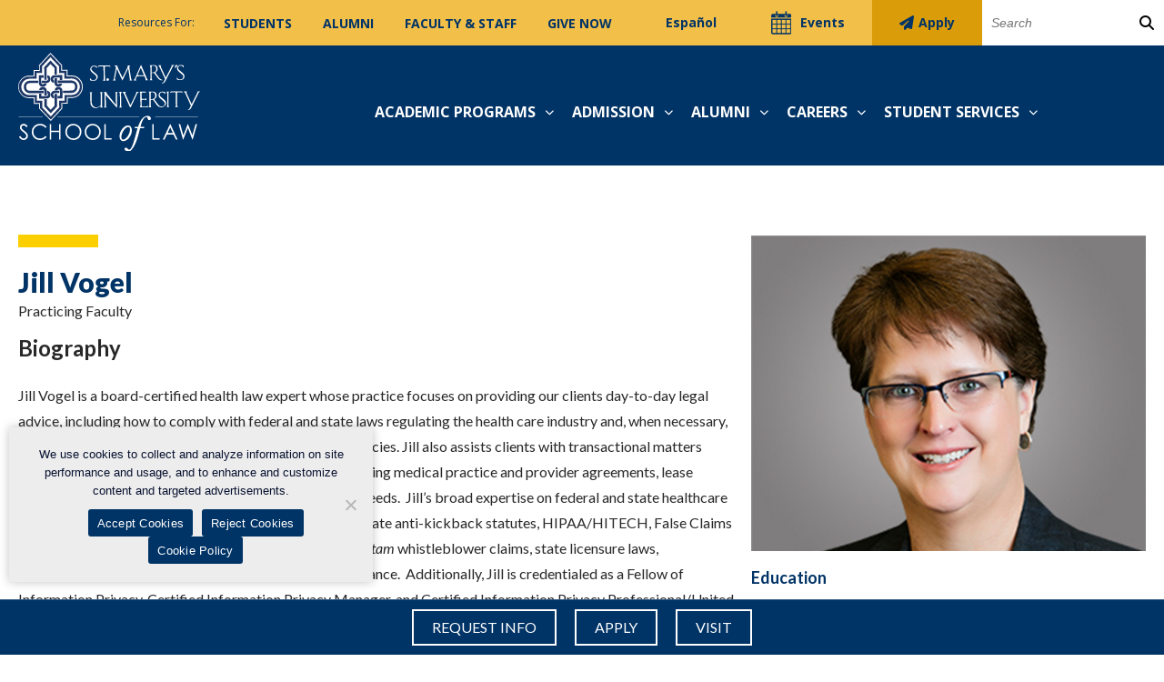

--- FILE ---
content_type: text/html; charset=UTF-8
request_url: https://law.stmarytx.edu/academics/faculty/jill-vogel/
body_size: 33106
content:
<!doctype html>
<html lang="en-US">

<head>
<!-- Google Tag Manager -->
<script>(function(w,d,s,l,i){w[l]=w[l]||[];w[l].push({'gtm.start':
new Date().getTime(),event:'gtm.js'});var f=d.getElementsByTagName(s)[0],
j=d.createElement(s),dl=l!='dataLayer'?'&l='+l:'';j.async=true;j.src=
'https://www.googletagmanager.com/gtm.js?id='+i+dl;f.parentNode.insertBefore(j,f);
})(window,document,'script','dataLayer','GTM-TNC7WF');</script>
<!-- End Google Tag Manager -->
	<meta charset="UTF-8">
<script>
var gform;gform||(document.addEventListener("gform_main_scripts_loaded",function(){gform.scriptsLoaded=!0}),document.addEventListener("gform/theme/scripts_loaded",function(){gform.themeScriptsLoaded=!0}),window.addEventListener("DOMContentLoaded",function(){gform.domLoaded=!0}),gform={domLoaded:!1,scriptsLoaded:!1,themeScriptsLoaded:!1,isFormEditor:()=>"function"==typeof InitializeEditor,callIfLoaded:function(o){return!(!gform.domLoaded||!gform.scriptsLoaded||!gform.themeScriptsLoaded&&!gform.isFormEditor()||(gform.isFormEditor()&&console.warn("The use of gform.initializeOnLoaded() is deprecated in the form editor context and will be removed in Gravity Forms 3.1."),o(),0))},initializeOnLoaded:function(o){gform.callIfLoaded(o)||(document.addEventListener("gform_main_scripts_loaded",()=>{gform.scriptsLoaded=!0,gform.callIfLoaded(o)}),document.addEventListener("gform/theme/scripts_loaded",()=>{gform.themeScriptsLoaded=!0,gform.callIfLoaded(o)}),window.addEventListener("DOMContentLoaded",()=>{gform.domLoaded=!0,gform.callIfLoaded(o)}))},hooks:{action:{},filter:{}},addAction:function(o,r,e,t){gform.addHook("action",o,r,e,t)},addFilter:function(o,r,e,t){gform.addHook("filter",o,r,e,t)},doAction:function(o){gform.doHook("action",o,arguments)},applyFilters:function(o){return gform.doHook("filter",o,arguments)},removeAction:function(o,r){gform.removeHook("action",o,r)},removeFilter:function(o,r,e){gform.removeHook("filter",o,r,e)},addHook:function(o,r,e,t,n){null==gform.hooks[o][r]&&(gform.hooks[o][r]=[]);var d=gform.hooks[o][r];null==n&&(n=r+"_"+d.length),gform.hooks[o][r].push({tag:n,callable:e,priority:t=null==t?10:t})},doHook:function(r,o,e){var t;if(e=Array.prototype.slice.call(e,1),null!=gform.hooks[r][o]&&((o=gform.hooks[r][o]).sort(function(o,r){return o.priority-r.priority}),o.forEach(function(o){"function"!=typeof(t=o.callable)&&(t=window[t]),"action"==r?t.apply(null,e):e[0]=t.apply(null,e)})),"filter"==r)return e[0]},removeHook:function(o,r,t,n){var e;null!=gform.hooks[o][r]&&(e=(e=gform.hooks[o][r]).filter(function(o,r,e){return!!(null!=n&&n!=o.tag||null!=t&&t!=o.priority)}),gform.hooks[o][r]=e)}});
</script>

	<!-- 14-9-2023 -->
	<meta name="google-site-verification" content="H6ZQrnhCYuLR9PnowfvBeh8DkY0vK2Q0kj-7NI8tWXw" />
	<!-- 14-9-2023 -->
	<meta name="viewport" content="width=device-width, initial-scale=1">
	<link rel="profile" href="https://gmpg.org/xfn/11">
	<link
		href="https://fonts.googleapis.com/css2?family=Lato:ital,wght@0,100;0,300;0,400;0,700;0,900;1,100;1,300;1,400;1,700;1,900&family=Open+Sans:ital,wght@0,300..800;1,300..800&display=swap"
		rel="stylesheet">
	<link rel="stylesheet" href="https://cdnjs.cloudflare.com/ajax/libs/font-awesome/6.6.0/css/all.min.css"
		integrity="sha512-Kc323vGBEqzTmouAECnVceyQqyqdsSiqLQISBL29aUW4U/M7pSPA/gEUZQqv1cwx4OnYxTxve5UMg5GT6L4JJg=="
		crossorigin="anonymous" referrerpolicy="no-referrer" />
		<link href="https://fonts.googleapis.com/css2?family=Mukta+Mahee:wght@200;300;400;500;600;700;800&display=swap" rel="stylesheet">

	<link rel="https://cdnjs.cloudflare.com/ajax/libs/OwlCarousel2/2.3.4/assets/owl.carousel.min.css">
	<link rel="https://cdnjs.cloudflare.com/ajax/libs/OwlCarousel2/2.3.4/assets/owl.theme.default.css">
	<link href="https://cdn.jsdelivr.net/npm/lightbox2@2.11.3/dist/css/lightbox.min.css" rel="stylesheet">

<!-- Global site tag (gtag.js) - Google Ads: 941915755 --> <script async src="https://www.googletagmanager.com/gtag/js?id=AW-941915755"></script> <script> window.dataLayer = window.dataLayer || []; function gtag(){dataLayer.push(arguments);} gtag('js', new Date()); gtag('config', 'AW-941915755'); </script>

	<meta name='robots' content='index, follow, max-image-preview:large, max-snippet:-1, max-video-preview:-1' />
	<style>img:is([sizes="auto" i], [sizes^="auto," i]) { contain-intrinsic-size: 3000px 1500px }</style>
	
	<!-- This site is optimized with the Yoast SEO plugin v26.8 - https://yoast.com/product/yoast-seo-wordpress/ -->
	<title>Jill Vogel - St. Mary&#039;s Law</title>
	<link rel="canonical" href="https://law.stmarytx.edu/academics/faculty/jill-vogel/" />
	<meta property="og:locale" content="en_US" />
	<meta property="og:type" content="article" />
	<meta property="og:title" content="Jill Vogel - St. Mary&#039;s Law" />
	<meta property="og:description" content="Jill Vogel Practicing Faculty Biography Jill Vogel is a board-certified health law expert whose practice focuses on providing our clients day-to-day legal advice, including how to comply with federal and state laws regulating the health care industry and, when necessary, respond to audits and investigations by government agencies. Jill also assists clients with transactional matters [&hellip;]" />
	<meta property="og:url" content="https://law.stmarytx.edu/academics/faculty/jill-vogel/" />
	<meta property="og:site_name" content="St. Mary&#039;s Law" />
	<meta property="article:modified_time" content="2025-08-12T17:25:34+00:00" />
	<meta property="og:image" content="http://law.stmarytx.edu/wp-content/uploads/2024/08/Jill-Vogel-Web.jpg" />
	<meta property="og:image:width" content="500" />
	<meta property="og:image:height" content="400" />
	<meta property="og:image:type" content="image/jpeg" />
	<meta name="twitter:card" content="summary_large_image" />
	<meta name="twitter:label1" content="Est. reading time" />
	<meta name="twitter:data1" content="4 minutes" />
	<script type="application/ld+json" class="yoast-schema-graph">{"@context":"https://schema.org","@graph":[{"@type":"WebPage","@id":"https://law.stmarytx.edu/academics/faculty/jill-vogel/","url":"https://law.stmarytx.edu/academics/faculty/jill-vogel/","name":"Jill Vogel - St. Mary&#039;s Law","isPartOf":{"@id":"https://law.stmarytx.edu/#website"},"primaryImageOfPage":{"@id":"https://law.stmarytx.edu/academics/faculty/jill-vogel/#primaryimage"},"image":{"@id":"https://law.stmarytx.edu/academics/faculty/jill-vogel/#primaryimage"},"thumbnailUrl":"https://law.stmarytx.edu/wp-content/uploads/2024/08/Jill-Vogel-Web.jpg","datePublished":"2024-08-30T12:21:13+00:00","dateModified":"2025-08-12T17:25:34+00:00","breadcrumb":{"@id":"https://law.stmarytx.edu/academics/faculty/jill-vogel/#breadcrumb"},"inLanguage":"en-US","potentialAction":[{"@type":"ReadAction","target":["https://law.stmarytx.edu/academics/faculty/jill-vogel/"]}]},{"@type":"ImageObject","inLanguage":"en-US","@id":"https://law.stmarytx.edu/academics/faculty/jill-vogel/#primaryimage","url":"https://law.stmarytx.edu/wp-content/uploads/2024/08/Jill-Vogel-Web.jpg","contentUrl":"https://law.stmarytx.edu/wp-content/uploads/2024/08/Jill-Vogel-Web.jpg","width":500,"height":400},{"@type":"BreadcrumbList","@id":"https://law.stmarytx.edu/academics/faculty/jill-vogel/#breadcrumb","itemListElement":[{"@type":"ListItem","position":1,"name":"Home","item":"https://law.stmarytx.edu/"},{"@type":"ListItem","position":2,"name":"Jill Vogel"}]},{"@type":"WebSite","@id":"https://law.stmarytx.edu/#website","url":"https://law.stmarytx.edu/","name":"St. Mary&#039;s Law","description":"","potentialAction":[{"@type":"SearchAction","target":{"@type":"EntryPoint","urlTemplate":"https://law.stmarytx.edu/?s={search_term_string}"},"query-input":{"@type":"PropertyValueSpecification","valueRequired":true,"valueName":"search_term_string"}}],"inLanguage":"en-US"}]}</script>
	<!-- / Yoast SEO plugin. -->


<link rel='dns-prefetch' href='//www.google.com' />
<link rel="alternate" type="application/rss+xml" title="St. Mary&#039;s Law &raquo; Feed" href="https://law.stmarytx.edu/feed/" />
<link rel="alternate" type="application/rss+xml" title="St. Mary&#039;s Law &raquo; Comments Feed" href="https://law.stmarytx.edu/comments/feed/" />
<script>
window._wpemojiSettings = {"baseUrl":"https:\/\/s.w.org\/images\/core\/emoji\/16.0.1\/72x72\/","ext":".png","svgUrl":"https:\/\/s.w.org\/images\/core\/emoji\/16.0.1\/svg\/","svgExt":".svg","source":{"concatemoji":"https:\/\/law.stmarytx.edu\/wp-includes\/js\/wp-emoji-release.min.js?ver=6.8.3"}};
/*! This file is auto-generated */
!function(s,n){var o,i,e;function c(e){try{var t={supportTests:e,timestamp:(new Date).valueOf()};sessionStorage.setItem(o,JSON.stringify(t))}catch(e){}}function p(e,t,n){e.clearRect(0,0,e.canvas.width,e.canvas.height),e.fillText(t,0,0);var t=new Uint32Array(e.getImageData(0,0,e.canvas.width,e.canvas.height).data),a=(e.clearRect(0,0,e.canvas.width,e.canvas.height),e.fillText(n,0,0),new Uint32Array(e.getImageData(0,0,e.canvas.width,e.canvas.height).data));return t.every(function(e,t){return e===a[t]})}function u(e,t){e.clearRect(0,0,e.canvas.width,e.canvas.height),e.fillText(t,0,0);for(var n=e.getImageData(16,16,1,1),a=0;a<n.data.length;a++)if(0!==n.data[a])return!1;return!0}function f(e,t,n,a){switch(t){case"flag":return n(e,"\ud83c\udff3\ufe0f\u200d\u26a7\ufe0f","\ud83c\udff3\ufe0f\u200b\u26a7\ufe0f")?!1:!n(e,"\ud83c\udde8\ud83c\uddf6","\ud83c\udde8\u200b\ud83c\uddf6")&&!n(e,"\ud83c\udff4\udb40\udc67\udb40\udc62\udb40\udc65\udb40\udc6e\udb40\udc67\udb40\udc7f","\ud83c\udff4\u200b\udb40\udc67\u200b\udb40\udc62\u200b\udb40\udc65\u200b\udb40\udc6e\u200b\udb40\udc67\u200b\udb40\udc7f");case"emoji":return!a(e,"\ud83e\udedf")}return!1}function g(e,t,n,a){var r="undefined"!=typeof WorkerGlobalScope&&self instanceof WorkerGlobalScope?new OffscreenCanvas(300,150):s.createElement("canvas"),o=r.getContext("2d",{willReadFrequently:!0}),i=(o.textBaseline="top",o.font="600 32px Arial",{});return e.forEach(function(e){i[e]=t(o,e,n,a)}),i}function t(e){var t=s.createElement("script");t.src=e,t.defer=!0,s.head.appendChild(t)}"undefined"!=typeof Promise&&(o="wpEmojiSettingsSupports",i=["flag","emoji"],n.supports={everything:!0,everythingExceptFlag:!0},e=new Promise(function(e){s.addEventListener("DOMContentLoaded",e,{once:!0})}),new Promise(function(t){var n=function(){try{var e=JSON.parse(sessionStorage.getItem(o));if("object"==typeof e&&"number"==typeof e.timestamp&&(new Date).valueOf()<e.timestamp+604800&&"object"==typeof e.supportTests)return e.supportTests}catch(e){}return null}();if(!n){if("undefined"!=typeof Worker&&"undefined"!=typeof OffscreenCanvas&&"undefined"!=typeof URL&&URL.createObjectURL&&"undefined"!=typeof Blob)try{var e="postMessage("+g.toString()+"("+[JSON.stringify(i),f.toString(),p.toString(),u.toString()].join(",")+"));",a=new Blob([e],{type:"text/javascript"}),r=new Worker(URL.createObjectURL(a),{name:"wpTestEmojiSupports"});return void(r.onmessage=function(e){c(n=e.data),r.terminate(),t(n)})}catch(e){}c(n=g(i,f,p,u))}t(n)}).then(function(e){for(var t in e)n.supports[t]=e[t],n.supports.everything=n.supports.everything&&n.supports[t],"flag"!==t&&(n.supports.everythingExceptFlag=n.supports.everythingExceptFlag&&n.supports[t]);n.supports.everythingExceptFlag=n.supports.everythingExceptFlag&&!n.supports.flag,n.DOMReady=!1,n.readyCallback=function(){n.DOMReady=!0}}).then(function(){return e}).then(function(){var e;n.supports.everything||(n.readyCallback(),(e=n.source||{}).concatemoji?t(e.concatemoji):e.wpemoji&&e.twemoji&&(t(e.twemoji),t(e.wpemoji)))}))}((window,document),window._wpemojiSettings);
</script>
<style id='wp-emoji-styles-inline-css'>

	img.wp-smiley, img.emoji {
		display: inline !important;
		border: none !important;
		box-shadow: none !important;
		height: 1em !important;
		width: 1em !important;
		margin: 0 0.07em !important;
		vertical-align: -0.1em !important;
		background: none !important;
		padding: 0 !important;
	}
</style>
<link rel='stylesheet' id='wp-block-library-css' href='https://law.stmarytx.edu/wp-includes/css/dist/block-library/style.min.css?ver=6.8.3' media='all' />
<style id='classic-theme-styles-inline-css'>
/*! This file is auto-generated */
.wp-block-button__link{color:#fff;background-color:#32373c;border-radius:9999px;box-shadow:none;text-decoration:none;padding:calc(.667em + 2px) calc(1.333em + 2px);font-size:1.125em}.wp-block-file__button{background:#32373c;color:#fff;text-decoration:none}
</style>
<link rel='stylesheet' id='stmu-blocks-style-css' href='https://law.stmarytx.edu/wp-content/plugins/stmu-blocks/build/front.css?ver=1722235835' media='all' />
<link rel='stylesheet' id='wp-components-css' href='https://law.stmarytx.edu/wp-includes/css/dist/components/style.min.css?ver=6.8.3' media='all' />
<link rel='stylesheet' id='wp-preferences-css' href='https://law.stmarytx.edu/wp-includes/css/dist/preferences/style.min.css?ver=6.8.3' media='all' />
<link rel='stylesheet' id='wp-block-editor-css' href='https://law.stmarytx.edu/wp-includes/css/dist/block-editor/style.min.css?ver=6.8.3' media='all' />
<link rel='stylesheet' id='popup-maker-block-library-style-css' href='https://law.stmarytx.edu/wp-content/plugins/popup-maker/dist/packages/block-library-style.css?ver=dbea705cfafe089d65f1' media='all' />
<style id='global-styles-inline-css'>
:root{--wp--preset--aspect-ratio--square: 1;--wp--preset--aspect-ratio--4-3: 4/3;--wp--preset--aspect-ratio--3-4: 3/4;--wp--preset--aspect-ratio--3-2: 3/2;--wp--preset--aspect-ratio--2-3: 2/3;--wp--preset--aspect-ratio--16-9: 16/9;--wp--preset--aspect-ratio--9-16: 9/16;--wp--preset--color--black: #000000;--wp--preset--color--cyan-bluish-gray: #abb8c3;--wp--preset--color--white: #ffffff;--wp--preset--color--pale-pink: #f78da7;--wp--preset--color--vivid-red: #cf2e2e;--wp--preset--color--luminous-vivid-orange: #ff6900;--wp--preset--color--luminous-vivid-amber: #fcb900;--wp--preset--color--light-green-cyan: #7bdcb5;--wp--preset--color--vivid-green-cyan: #00d084;--wp--preset--color--pale-cyan-blue: #8ed1fc;--wp--preset--color--vivid-cyan-blue: #0693e3;--wp--preset--color--vivid-purple: #9b51e0;--wp--preset--gradient--vivid-cyan-blue-to-vivid-purple: linear-gradient(135deg,rgba(6,147,227,1) 0%,rgb(155,81,224) 100%);--wp--preset--gradient--light-green-cyan-to-vivid-green-cyan: linear-gradient(135deg,rgb(122,220,180) 0%,rgb(0,208,130) 100%);--wp--preset--gradient--luminous-vivid-amber-to-luminous-vivid-orange: linear-gradient(135deg,rgba(252,185,0,1) 0%,rgba(255,105,0,1) 100%);--wp--preset--gradient--luminous-vivid-orange-to-vivid-red: linear-gradient(135deg,rgba(255,105,0,1) 0%,rgb(207,46,46) 100%);--wp--preset--gradient--very-light-gray-to-cyan-bluish-gray: linear-gradient(135deg,rgb(238,238,238) 0%,rgb(169,184,195) 100%);--wp--preset--gradient--cool-to-warm-spectrum: linear-gradient(135deg,rgb(74,234,220) 0%,rgb(151,120,209) 20%,rgb(207,42,186) 40%,rgb(238,44,130) 60%,rgb(251,105,98) 80%,rgb(254,248,76) 100%);--wp--preset--gradient--blush-light-purple: linear-gradient(135deg,rgb(255,206,236) 0%,rgb(152,150,240) 100%);--wp--preset--gradient--blush-bordeaux: linear-gradient(135deg,rgb(254,205,165) 0%,rgb(254,45,45) 50%,rgb(107,0,62) 100%);--wp--preset--gradient--luminous-dusk: linear-gradient(135deg,rgb(255,203,112) 0%,rgb(199,81,192) 50%,rgb(65,88,208) 100%);--wp--preset--gradient--pale-ocean: linear-gradient(135deg,rgb(255,245,203) 0%,rgb(182,227,212) 50%,rgb(51,167,181) 100%);--wp--preset--gradient--electric-grass: linear-gradient(135deg,rgb(202,248,128) 0%,rgb(113,206,126) 100%);--wp--preset--gradient--midnight: linear-gradient(135deg,rgb(2,3,129) 0%,rgb(40,116,252) 100%);--wp--preset--font-size--small: 13px;--wp--preset--font-size--medium: 20px;--wp--preset--font-size--large: 36px;--wp--preset--font-size--x-large: 42px;--wp--preset--spacing--20: 0.44rem;--wp--preset--spacing--30: 0.67rem;--wp--preset--spacing--40: 1rem;--wp--preset--spacing--50: 1.5rem;--wp--preset--spacing--60: 2.25rem;--wp--preset--spacing--70: 3.38rem;--wp--preset--spacing--80: 5.06rem;--wp--preset--shadow--natural: 6px 6px 9px rgba(0, 0, 0, 0.2);--wp--preset--shadow--deep: 12px 12px 50px rgba(0, 0, 0, 0.4);--wp--preset--shadow--sharp: 6px 6px 0px rgba(0, 0, 0, 0.2);--wp--preset--shadow--outlined: 6px 6px 0px -3px rgba(255, 255, 255, 1), 6px 6px rgba(0, 0, 0, 1);--wp--preset--shadow--crisp: 6px 6px 0px rgba(0, 0, 0, 1);}:where(.is-layout-flex){gap: 0.5em;}:where(.is-layout-grid){gap: 0.5em;}body .is-layout-flex{display: flex;}.is-layout-flex{flex-wrap: wrap;align-items: center;}.is-layout-flex > :is(*, div){margin: 0;}body .is-layout-grid{display: grid;}.is-layout-grid > :is(*, div){margin: 0;}:where(.wp-block-columns.is-layout-flex){gap: 2em;}:where(.wp-block-columns.is-layout-grid){gap: 2em;}:where(.wp-block-post-template.is-layout-flex){gap: 1.25em;}:where(.wp-block-post-template.is-layout-grid){gap: 1.25em;}.has-black-color{color: var(--wp--preset--color--black) !important;}.has-cyan-bluish-gray-color{color: var(--wp--preset--color--cyan-bluish-gray) !important;}.has-white-color{color: var(--wp--preset--color--white) !important;}.has-pale-pink-color{color: var(--wp--preset--color--pale-pink) !important;}.has-vivid-red-color{color: var(--wp--preset--color--vivid-red) !important;}.has-luminous-vivid-orange-color{color: var(--wp--preset--color--luminous-vivid-orange) !important;}.has-luminous-vivid-amber-color{color: var(--wp--preset--color--luminous-vivid-amber) !important;}.has-light-green-cyan-color{color: var(--wp--preset--color--light-green-cyan) !important;}.has-vivid-green-cyan-color{color: var(--wp--preset--color--vivid-green-cyan) !important;}.has-pale-cyan-blue-color{color: var(--wp--preset--color--pale-cyan-blue) !important;}.has-vivid-cyan-blue-color{color: var(--wp--preset--color--vivid-cyan-blue) !important;}.has-vivid-purple-color{color: var(--wp--preset--color--vivid-purple) !important;}.has-black-background-color{background-color: var(--wp--preset--color--black) !important;}.has-cyan-bluish-gray-background-color{background-color: var(--wp--preset--color--cyan-bluish-gray) !important;}.has-white-background-color{background-color: var(--wp--preset--color--white) !important;}.has-pale-pink-background-color{background-color: var(--wp--preset--color--pale-pink) !important;}.has-vivid-red-background-color{background-color: var(--wp--preset--color--vivid-red) !important;}.has-luminous-vivid-orange-background-color{background-color: var(--wp--preset--color--luminous-vivid-orange) !important;}.has-luminous-vivid-amber-background-color{background-color: var(--wp--preset--color--luminous-vivid-amber) !important;}.has-light-green-cyan-background-color{background-color: var(--wp--preset--color--light-green-cyan) !important;}.has-vivid-green-cyan-background-color{background-color: var(--wp--preset--color--vivid-green-cyan) !important;}.has-pale-cyan-blue-background-color{background-color: var(--wp--preset--color--pale-cyan-blue) !important;}.has-vivid-cyan-blue-background-color{background-color: var(--wp--preset--color--vivid-cyan-blue) !important;}.has-vivid-purple-background-color{background-color: var(--wp--preset--color--vivid-purple) !important;}.has-black-border-color{border-color: var(--wp--preset--color--black) !important;}.has-cyan-bluish-gray-border-color{border-color: var(--wp--preset--color--cyan-bluish-gray) !important;}.has-white-border-color{border-color: var(--wp--preset--color--white) !important;}.has-pale-pink-border-color{border-color: var(--wp--preset--color--pale-pink) !important;}.has-vivid-red-border-color{border-color: var(--wp--preset--color--vivid-red) !important;}.has-luminous-vivid-orange-border-color{border-color: var(--wp--preset--color--luminous-vivid-orange) !important;}.has-luminous-vivid-amber-border-color{border-color: var(--wp--preset--color--luminous-vivid-amber) !important;}.has-light-green-cyan-border-color{border-color: var(--wp--preset--color--light-green-cyan) !important;}.has-vivid-green-cyan-border-color{border-color: var(--wp--preset--color--vivid-green-cyan) !important;}.has-pale-cyan-blue-border-color{border-color: var(--wp--preset--color--pale-cyan-blue) !important;}.has-vivid-cyan-blue-border-color{border-color: var(--wp--preset--color--vivid-cyan-blue) !important;}.has-vivid-purple-border-color{border-color: var(--wp--preset--color--vivid-purple) !important;}.has-vivid-cyan-blue-to-vivid-purple-gradient-background{background: var(--wp--preset--gradient--vivid-cyan-blue-to-vivid-purple) !important;}.has-light-green-cyan-to-vivid-green-cyan-gradient-background{background: var(--wp--preset--gradient--light-green-cyan-to-vivid-green-cyan) !important;}.has-luminous-vivid-amber-to-luminous-vivid-orange-gradient-background{background: var(--wp--preset--gradient--luminous-vivid-amber-to-luminous-vivid-orange) !important;}.has-luminous-vivid-orange-to-vivid-red-gradient-background{background: var(--wp--preset--gradient--luminous-vivid-orange-to-vivid-red) !important;}.has-very-light-gray-to-cyan-bluish-gray-gradient-background{background: var(--wp--preset--gradient--very-light-gray-to-cyan-bluish-gray) !important;}.has-cool-to-warm-spectrum-gradient-background{background: var(--wp--preset--gradient--cool-to-warm-spectrum) !important;}.has-blush-light-purple-gradient-background{background: var(--wp--preset--gradient--blush-light-purple) !important;}.has-blush-bordeaux-gradient-background{background: var(--wp--preset--gradient--blush-bordeaux) !important;}.has-luminous-dusk-gradient-background{background: var(--wp--preset--gradient--luminous-dusk) !important;}.has-pale-ocean-gradient-background{background: var(--wp--preset--gradient--pale-ocean) !important;}.has-electric-grass-gradient-background{background: var(--wp--preset--gradient--electric-grass) !important;}.has-midnight-gradient-background{background: var(--wp--preset--gradient--midnight) !important;}.has-small-font-size{font-size: var(--wp--preset--font-size--small) !important;}.has-medium-font-size{font-size: var(--wp--preset--font-size--medium) !important;}.has-large-font-size{font-size: var(--wp--preset--font-size--large) !important;}.has-x-large-font-size{font-size: var(--wp--preset--font-size--x-large) !important;}
:where(.wp-block-post-template.is-layout-flex){gap: 1.25em;}:where(.wp-block-post-template.is-layout-grid){gap: 1.25em;}
:where(.wp-block-columns.is-layout-flex){gap: 2em;}:where(.wp-block-columns.is-layout-grid){gap: 2em;}
:root :where(.wp-block-pullquote){font-size: 1.5em;line-height: 1.6;}
</style>
<link rel='stylesheet' id='cookie-notice-front-css' href='https://law.stmarytx.edu/wp-content/plugins/cookie-notice/css/front.min.css?ver=2.5.11' media='all' />
<link rel='stylesheet' id='law-stmarytx-style-css' href='https://law.stmarytx.edu/wp-content/themes/law-stmarytx/style.css?ver=1.0.0' media='all' />
<link rel='stylesheet' id='my-theme-style-css' href='https://law.stmarytx.edu/wp-content/themes/law-stmarytx/style.css?ver=6.8.3' media='all' />
<link rel='stylesheet' id='custom-style-css' href='https://law.stmarytx.edu/wp-content/themes/law-stmarytx/front-editor.css?ver=1.0' media='all' />
<link rel='stylesheet' id='gforms_reset_css-css' href='https://law.stmarytx.edu/wp-content/plugins/gravityforms/legacy/css/formreset.min.css?ver=2.9.25' media='all' />
<link rel='stylesheet' id='gforms_formsmain_css-css' href='https://law.stmarytx.edu/wp-content/plugins/gravityforms/legacy/css/formsmain.min.css?ver=2.9.25' media='all' />
<link rel='stylesheet' id='gforms_ready_class_css-css' href='https://law.stmarytx.edu/wp-content/plugins/gravityforms/legacy/css/readyclass.min.css?ver=2.9.25' media='all' />
<link rel='stylesheet' id='gforms_browsers_css-css' href='https://law.stmarytx.edu/wp-content/plugins/gravityforms/legacy/css/browsers.min.css?ver=2.9.25' media='all' />
<link rel='stylesheet' id='popup-maker-site-css' href='//law.stmarytx.edu/wp-content/uploads/pum/pum-site-styles.css?generated=1766177499&#038;ver=1.21.5' media='all' />
<script src="https://law.stmarytx.edu/wp-includes/js/jquery/jquery.min.js?ver=3.7.1" id="jquery-core-js"></script>
<script src="https://law.stmarytx.edu/wp-includes/js/jquery/jquery-migrate.min.js?ver=3.4.1" id="jquery-migrate-js"></script>
<script defer='defer' src="https://law.stmarytx.edu/wp-content/plugins/gravityforms/js/jquery.json.min.js?ver=2.9.25" id="gform_json-js"></script>
<script id="gform_gravityforms-js-extra">
var gf_global = {"gf_currency_config":{"name":"U.S. Dollar","symbol_left":"$","symbol_right":"","symbol_padding":"","thousand_separator":",","decimal_separator":".","decimals":2,"code":"USD"},"base_url":"https:\/\/law.stmarytx.edu\/wp-content\/plugins\/gravityforms","number_formats":[],"spinnerUrl":"https:\/\/law.stmarytx.edu\/wp-content\/plugins\/gravityforms\/images\/spinner.svg","version_hash":"7c93c5becdd50cd5aaa944f79f63cb46","strings":{"newRowAdded":"New row added.","rowRemoved":"Row removed","formSaved":"The form has been saved.  The content contains the link to return and complete the form."}};
var gf_global = {"gf_currency_config":{"name":"U.S. Dollar","symbol_left":"$","symbol_right":"","symbol_padding":"","thousand_separator":",","decimal_separator":".","decimals":2,"code":"USD"},"base_url":"https:\/\/law.stmarytx.edu\/wp-content\/plugins\/gravityforms","number_formats":[],"spinnerUrl":"https:\/\/law.stmarytx.edu\/wp-content\/plugins\/gravityforms\/images\/spinner.svg","version_hash":"7c93c5becdd50cd5aaa944f79f63cb46","strings":{"newRowAdded":"New row added.","rowRemoved":"Row removed","formSaved":"The form has been saved.  The content contains the link to return and complete the form."}};
var gform_i18n = {"datepicker":{"days":{"monday":"Mo","tuesday":"Tu","wednesday":"We","thursday":"Th","friday":"Fr","saturday":"Sa","sunday":"Su"},"months":{"january":"January","february":"February","march":"March","april":"April","may":"May","june":"June","july":"July","august":"August","september":"September","october":"October","november":"November","december":"December"},"firstDay":1,"iconText":"Select date"}};
var gf_legacy_multi = {"1":"1"};
var gform_gravityforms = {"strings":{"invalid_file_extension":"This type of file is not allowed. Must be one of the following:","delete_file":"Delete this file","in_progress":"in progress","file_exceeds_limit":"File exceeds size limit","illegal_extension":"This type of file is not allowed.","max_reached":"Maximum number of files reached","unknown_error":"There was a problem while saving the file on the server","currently_uploading":"Please wait for the uploading to complete","cancel":"Cancel","cancel_upload":"Cancel this upload","cancelled":"Cancelled","error":"Error","message":"Message"},"vars":{"images_url":"https:\/\/law.stmarytx.edu\/wp-content\/plugins\/gravityforms\/images"}};
</script>
<script defer='defer' src="https://law.stmarytx.edu/wp-content/plugins/gravityforms/js/gravityforms.min.js?ver=2.9.25" id="gform_gravityforms-js"></script>
<script defer='defer' src="https://www.google.com/recaptcha/api.js?hl=en&amp;ver=6.8.3#038;render=explicit" id="gform_recaptcha-js"></script>
<script defer='defer' src="https://law.stmarytx.edu/wp-content/plugins/gravityforms/assets/js/dist/utils.min.js?ver=48a3755090e76a154853db28fc254681" id="gform_gravityforms_utils-js"></script>
<link rel="https://api.w.org/" href="https://law.stmarytx.edu/wp-json/" /><link rel="alternate" title="JSON" type="application/json" href="https://law.stmarytx.edu/wp-json/wp/v2/faculty/1193" /><link rel="EditURI" type="application/rsd+xml" title="RSD" href="https://law.stmarytx.edu/xmlrpc.php?rsd" />
<meta name="generator" content="WordPress 6.8.3" />
<link rel='shortlink' href='https://law.stmarytx.edu/?p=1193' />
<link rel="alternate" title="oEmbed (JSON)" type="application/json+oembed" href="https://law.stmarytx.edu/wp-json/oembed/1.0/embed?url=https%3A%2F%2Flaw.stmarytx.edu%2Facademics%2Ffaculty%2Fjill-vogel%2F" />
<link rel="alternate" title="oEmbed (XML)" type="text/xml+oembed" href="https://law.stmarytx.edu/wp-json/oembed/1.0/embed?url=https%3A%2F%2Flaw.stmarytx.edu%2Facademics%2Ffaculty%2Fjill-vogel%2F&#038;format=xml" />
<link rel="icon" href="https://law.stmarytx.edu/wp-content/uploads/2024/08/law-icon-150x150-1.png" sizes="32x32" />
<link rel="icon" href="https://law.stmarytx.edu/wp-content/uploads/2024/08/law-icon-150x150-1.png" sizes="192x192" />
<link rel="apple-touch-icon" href="https://law.stmarytx.edu/wp-content/uploads/2024/08/law-icon-150x150-1.png" />
<meta name="msapplication-TileImage" content="https://law.stmarytx.edu/wp-content/uploads/2024/08/law-icon-150x150-1.png" />
		<style id="wp-custom-css">
			body .admision_prog_col a.wp-block-button__link.wp-element-button {
    color: #fff !important;
}
.jd_form_new form [type="submit"] {
    border: none;
    padding: 12px 25px;
    text-transform: uppercase;
    font-weight: 600;
    letter-spacing: 1px;
    cursor: pointer;
    transition: all .35s;
    background: #036;
    border-radius: 6px;
    color: #fff;
    font-size: 16px !important;
    margin: 0;
}
.jd_form_new form [type="submit"]:hover {
    background-color: #fbcf00;
    color: #036;
    border-color: #036;
}
.jd_form_new form label {
    text-align: left;
	color: #282828 !important;
}
.jd_form_new {
    margin-bottom: 40px !important;
}

html {
    scroll-behavior: smooth !important;
}
.pum-container.popmake {
    height: calc(100vh - 100px) !important;
    top: 50% !important;
    transform: translatey(-50%);
}important;
}
.home_slider .owl-dots {
    right: 7px !important;
}
.wp-block-group.full_table .wp-block-group__inner-container {
    padding: 0;
}
ul.wp-block-stmu-bordered-boxes li {
    list-style: none !important;
}
.academic_sec1 .wp-block-stmu-bordered-boxes .wp-block-columns {
    margin: 0;
    border: none;
}

/* @media screen and (max-width: 767px) {
	body.monsido-toolbar-body-container .mon-logo-container[mon-position='leftbottom'] {
    bottom: 50px !important;
}
} */
a.glink[data-gt-lang="es"] {
    visibility: hidden; /* Hide the original text */
    position: relative;
}

a.glink[data-gt-lang="es"]::after {
    content: 'Español'; /* Display the new text */
    visibility: visible;
    position: absolute;
    left: 0;
}
.llm-b2b-img img.wp-image-2203 {
    width: 400px !important;
    height: 400px !important;
}

@media screen and (max-width: 767px){
.disclamertest {
    position: relative;
    padding: 0 60px 10px !important;
}
body.no-sidebar.monsido-toolbar-body-container .mon-logo-container .mon-logo-image-wrapper-content .mon-logo-image-wrapper {
    width: 46px !important;
    height: 46px !important;
}
	body.monsido-toolbar-body-container .mon-logo-container .mon-logo-image-wrapper .mon-logo-image-bg {
    width: 36px !important;
    height: 36px !important;
}
body.no-sidebar.monsido-toolbar-body-container .mon-logo-container[mon-position='left'], body.no-sidebar.monsido-toolbar-body-container .mon-logo-container[mon-position='leftbottom'], body.no-sidebar.monsido-toolbar-body-container .mon-logo-container[mon-position='lefttop'] {
    left: 0px !important;
}
.disclem p {
    color: #fff;
    font-size: 14.7px;
    line-height: 1.5;
	padding:0px !important;
}
	body nav#sticky-footer a {
        padding: 0 14px !important;
        text-transform: capitalize !important;
    }
	.disclamertest i#closedisc {
    right: 30px !important;
}
	    .home_slider .owl-dots {
        right: -12px !important;
    }
}

/*language Spanish CSS Start*/
.headmenu li a:lang(es) {
    font-size: 14px;
    padding: 0px 20px 45px;
}
.home_section2 .wp-block-column h2:lang(es) {
    font-size: 22px;
}
.home_section2 .wp-block-buttons .wp-block-button a:lang(es) {
    font-size: 12px;
}
.resources_menu ul li:lang(es) {
    padding: 0 10px;
}
.alumini_sec3 .news_part div#loadMore:lang(es) {
    padding: 12px 20px;
}
.degree_sec2 .wp-block-button__link:lang(es) {
    font-size: 14px;
}
.degree_sec3 .wp-block-group .wp-block-details summary:lang(es) {
    font-size: 30px;
}
.clnics_sec2 a.wp-block-button__link:lang(es) {
    font-size: 14px;
    line-height: normal;
}
.vis_sc_sec3 .wp-block-columns p:lang(es), .vis_sc_sec3 .wp-block-columns p a:lang(es), .vis_sc_sec3 .wp-block-columns p strong:lang(es) {
    font-size: 20px;
}
.req_info_sec.home_section2 .wp-block-column h2:lang(es) {
    font-size: 20px;
}
.rodmap_sec4 .wp-container-core-columns-is-layout-7 .road_cont_box p.has-text-align-left:lang(es) {
    margin-top: 15px;
}
.alumini_sec2 .wp-block-button__link:lang(es) {
    padding: 14px 25px;
}
.apply_sec2 .wp-block-button__link:lang(es) {
    font-size: 14px;
	    line-height: 22px;
}
.apply_mj5 button.form_button_submit:lang(es) {
    padding: 20px 30px;
    width: 100%;
}
.apply_mj1 .wp-block-buttons .wp-block-button a:lang(es) {
    font-size: 14px;
    line-height: 22px;
}
.financial_sec9 .faq .question.active+ul.wp-block-list.answer:lang(es) {
    max-height: 100% !important;
}
.financial_sec7 .wp-block-buttons .wp-block-button a:lang(es) {
    font-size: 14px;
    line-height: 20px;
}
.wp-block-button .wp-block-button__link:lang(es), a.ghost-btn:lang(es) {
    font-size: 14px;
    line-height: 22px;
    padding: 10px 25px;
}
.student_serv2.transfer_sec3.comence_sec2 .wp-container-core-buttons-is-layout-1:lang(es) {
    margin-bottom: 30px;
}
@media (min-width: 992px) and (max-width: 1050px) { 
	.headmenu li a:lang(es) {
		font-size: 13px;
		        padding-left: 12px !important;
		padding-right: 12px !important;
	}
}
 @media screen and (max-width: 991px) {
	     .disclos_sec2 .wp-block-column:lang(es) {
        padding-bottom: 80px !important;
    }
	 .req_info_sec .wp-block-buttons .wp-block-button:nth-child(1) a:lang(es) {
		 left: 40px;
	 }
	 .st_forms_sec input[type=checkbox]:lang(es) {
    min-width: 24px;
}
	 .headmenu li a:lang(es) {
    padding: 10px 10px;
}

}
@media screen and (max-width: 781px) {
    .apply_mj2 .apply_first .wp-block-group:first-child {
        border-right: 3px solid #003366 !important;
    }
}
@media screen and (max-width: 767px) {
.degree_sec3 .wp-block-group .wp-block-details summary:lang(es) {
    font-size: 18px;
}
	.vis_sc_sec3 .wp-block-columns p:lang(es), .vis_sc_sec3 .wp-block-columns p a:lang(es), .vis_sc_sec3 .wp-block-columns p strong:lang(es) {
    font-size: 18px !important;
}
	.req_info_sec.home_section2 .wp-block-column h2:lang(es) {
    font-size: 18px;
}
	.wp-block-button .wp-block-button__link:lang(es), a.ghost-btn:lang(es) {
    padding: 10px 25px;
    font-size: 14px;
    line-height: 22px;
}
	    .disclos_sec2 .wp-block-column:lang(es) {
        padding-bottom: 30px !important;
    }
	    .req_info_sec .wp-block-buttons .wp-block-button:nth-child(1) a:lang(es) {
        left: 40px;
        white-space: normal;
        height: auto;
        line-height: 22px;
        padding: 10px 20px;
    }
	.moot_sec5 .wp-block-column:lang(es) {
    padding-bottom: 100px !important;
}
	.alumini_sec1 .wp-block-columns p a:lang(es) {
    text-wrap: auto !important;
}
	
}
@media screen and (max-width: 480px) {
.resources_menu ul li:lang(es) {
    padding: 0px 5px !important;
}
.resources_menu ul li a:lang(es) {
    font-size: 11px;
}
	.home_section2 .wp-block-buttons .wp-block-button a:lang(es) {
    font-size: 10px;
}
}
@media screen and (max-width: 468px) {
[lang="es"] footer#main-footer {
    padding-bottom: 9rem;
}
	[lang="es"] body.monsido-toolbar-body-container .mon-logo-container[mon-position='leftbottom'] {
    bottom: 10px !important;
}
	.give_btn a.btn-slider {
    top: 245px !important;
}
}




/* cookie bar css */
div#cookie-notice {
	left: 10px;
	bottom: 80px;
	max-width: 400px;
	right: auto;
	min-width: 0;
	box-shadow: 0 0 10px #0000003d;
}
div#cookie-notice .cookie-notice-container {
	padding: 20px;
}
div#cookie-notice .cookie-notice-container span#cn-notice-text {
	margin-bottom: 10px;
	color: #081230;
}
div#cookie-notice .cookie-notice-container a.cn-button {
	background: #000 !important;
	color: #fff;
	border-radius: 0;
}
div#cookie-notice .cookie-notice-container a.cn-button#cn-accept-cookie {
	margin: 0;
}
div#cookie-notice .cookie-notice-container span#cn-close-notice {
	top: 15px;
	right: 6px;
	opacity: .8;
}
div#cookie-notice .cookie-notice-container span#cn-close-notice::before,div#cookie-notice .cookie-notice-container span#cn-close-notice::after {
	background: #000;
}
span#cn-notice-buttons {
	display: flex !important;
	flex-wrap: wrap;
	justify-content: center;
	row-gap: 10px;
}
div#cookie-notice .cookie-notice-container a.cn-button:lang(es) {
    font-size: 12px;
    padding: 8.5px 7px;
}

@media (max-width:781px) {
	div#cookie-notice {
		left: 0;
		z-index: 9999999999;
		background: #ffffffed !important;
		bottom: 110px;
	}
	div#cookie-notice .cookie-notice-container a.cn-button {
		background: #000 !important;
		font-size: 11px
	}
	div#cookie-notice .cookie-notice-container a.cn-button:lang(es) {
    font-size: 10px;
    padding: 8.5px 7px;
}
}		</style>
			<link rel="stylesheet" href="https://law.stmarytx.edu/wp-content/themes/law-stmarytx/style.css">
</head>

<body class="wp-singular faculty-template-default single single-faculty postid-1193 wp-theme-law-stmarytx cookies-not-set no-sidebar">
	<!-- Google Tag Manager (noscript) -->
<noscript><iframe src="https://www.googletagmanager.com/ns.html?id=GTM-TNC7WF"
height="0" width="0" style="display:none;visibility:hidden"></iframe></noscript>
<!-- End Google Tag Manager (noscript) -->
<script type="text/javascript">
    window._monsido = window._monsido || {
        token: "hB5KK3_UQsMMrAFvqRYDZw",
        statistics: {
            enabled: true,
            documentTracking: {
                enabled: false,
                documentCls: "monsido_download",
                documentIgnoreCls: "monsido_ignore_download",
                documentExt: [],
            },
        },
        pageAssistV2: {
            enabled: true,
            theme: "light",
            mainColor: "#005288",
            textColor: "#ffffff",
            linkColor: "#003366",
            buttonHoverColor: "#f2bf49",
            mainDarkColor: "#052942",
            textDarkColor: "#ffffff",
            linkColorDark: "#FFCF4B",
            buttonHoverDarkColor: "#FFCF4B",
            greeting: "Discover your personalization options",
            direction: "leftbottom",
            coordinates: "undefined undefined undefined undefined",
            iconShape: "circle",
            title: "Personalization Options",
            titleText: "Welcome to PageAssist™ toolbar! Adjust the options below to cater the website to your accessibility needs.",
            iconPictureUrl: "logo",
            logoPictureUrl: "",
            logoPictureBase64: "",
            languages: [""],
            defaultLanguage: "",
            skipTo: false,
            alwaysOnTop: false,
        },
    };
</script>
<script type="text/javascript" async src="https://app-script.monsido.com/v2/monsido-script.js"></script>
		<div id="page" class="site">
		<a class="skip-link screen-reader-text"
			href="#primary">Skip to content</a>
		<header id="masthead" class="site-header">


			<div class="top_bar">

				<div class="top_bar_out">
					<div class="resources_menu">
						<label>Resources For:</label>
						<div class="menu-resources-for-container"><ul id="resource-menu" class="menu"><li id="menu-item-484" class="menu-item menu-item-type-post_type menu-item-object-page menu-item-484"><a href="https://law.stmarytx.edu/student-services/student-resources/">Students</a></li>
<li id="menu-item-477" class="menu-item menu-item-type-custom menu-item-object-custom menu-item-477"><a href="/alumni-resources/">Alumni</a></li>
<li id="menu-item-478" class="menu-item menu-item-type-custom menu-item-object-custom menu-item-478"><a href="/academics/faculty-staff-resources/">Faculty &#038; Staff</a></li>
<li id="menu-item-2927" class="menu-item menu-item-type-post_type menu-item-object-page menu-item-2927"><a href="https://law.stmarytx.edu/alumni/giving/give-now/">Give Now</a></li>
</ul></div>					</div>
										<div class="search_right">
						<div class="language-swicther">
							<div class="gtranslate_wrapper" id="gt-wrapper-21008625"></div>						</div>
						<div class="top-bar-elements">
												<a class="event_link" href="/student-services/events/"><img
								src="https://law.stmarytx.edu/wp-content/uploads/2024/07/cal-icon.png"
								alt="" width="" height=""> Events</a>
												<a href="/connect-with-admissions/" class="apply_bt" style="color:#003366;"> <i class="fa-solid fa-paper-plane"></i> Apply</a>
												<form class="form_group" id="swiftype_search_form_new" role="search">
							<div class="form_group">
								<!-- <label for="st-global-search-low" class="show-for-sr">Search</label> -->
								<input type="text" class="st-default-search-input" id="st-global-search-low"
									data-st-install-key="A1zs1kr3v7tp2i1PZ9Hj" placeholder="Search" autocomplete="off"
									autocorrect="off" autocapitalize="off">
								<button type="submit" name="icon"><i class="fas fa-search"></i></button>
							</div>
						</form>
						</div>
					</div>

				</div>
			</div>
			<div class="container">
				<div class="logo_outer">
					<div class="logo_container">
						<a href="https://law.stmarytx.edu"><img src="https://law.stmarytx.edu/wp-content/uploads/2024/08/header-logo.svg" alt=""></a>
					</div>
					<!-- <div class="mob_search">
						<div id="mob_top_search">
							<span class="mob_search_icon"><i class="fa-solid fa-magnifying-glass"></i></span>
						</div>
						<form class="mob_form">
							<input type="text" class="et-search-field" placeholder="Search...">
						</form>
						<span class="mob_close_search_field"><i class="fa-solid fa-xmark"></i></span>
					</div> -->
					<nav class="top-menu-nav">
						<form class="mob_search" id="swiftype_search_form_new" role="search">
							<div class="form_group">
								<!-- <label for="st-global-search-low" class="show-for-sr">Search</label> -->
								<input type="text" class="st-default-search-input" id="st-global-search-low"
									data-st-install-key="A1zs1kr3v7tp2i1PZ9Hj" placeholder="Search" autocomplete="off"
									autocorrect="off" autocapitalize="off">
								<button type="submit" name="icon"><i class="fas fa-search"></i></button>
							</div>
						</form>

						<div class="mob_search">
							<div id="mob_top_search">
								<span class="mob_search_icon"><i class="fa-solid fa-magnifying-glass"></i></span>
							</div>
							<form class="mob_form" id="swiftype_search_form2">
								<input type="text" class="et-search-field" placeholder="Search..." id="st-global-search-low2" data-st-install-key="A1zs1kr3v7tp2i1PZ9Hj" autocomplete="off" autocorrect="off" autocapitalize="off">
							</form>
							<span class="mob_close_search_field"><i class="fa-solid fa-xmark"></i></span>
						</div>

						<span class="mobile_toggle"><i class="fa-solid fa-bars"></i></span>
						<ul id="menu-main-menu" class="headmenu"><li id="menu-item-374" class="menu-item menu-item-type-post_type menu-item-object-page menu-item-has-children menu-item-374"><a href="https://law.stmarytx.edu/academics/">Academic Programs</a>
<ul class="sub-menu">
	<li id="menu-item-79" class="menu-item menu-item-type-custom menu-item-object-custom menu-item-has-children menu-item-79"><a href="/academics/about/">About</a>
	<ul class="sub-menu">
		<li id="menu-item-372" class="menu-item menu-item-type-custom menu-item-object-custom menu-item-372"><a href="/academics/about/law-magazine/">Gold &#038; Blue Magazine</a></li>
		<li id="menu-item-1627" class="menu-item menu-item-type-post_type menu-item-object-page menu-item-1627"><a href="https://law.stmarytx.edu/academics/about/law-academic-calendar/">Law Academic Calendar</a></li>
		<li id="menu-item-866" class="menu-item menu-item-type-post_type menu-item-object-page menu-item-866"><a href="https://law.stmarytx.edu/academics/about/mission-vision/">Mission and Vision</a></li>
		<li id="menu-item-544" class="menu-item menu-item-type-post_type menu-item-object-page menu-item-has-children menu-item-544"><a href="https://law.stmarytx.edu/academics/about/st-marys-law-history/">St. Mary’s Law History</a>
		<ul class="sub-menu">
			<li id="menu-item-1626" class="menu-item menu-item-type-post_type menu-item-object-page menu-item-1626"><a href="https://law.stmarytx.edu/academics/about/st-marys-law-history/stories/">St. Mary’s Law Stories</a></li>
		</ul>
</li>
		<li id="menu-item-865" class="menu-item menu-item-type-post_type menu-item-object-page menu-item-865"><a href="https://law.stmarytx.edu/academics/about/board-of-visitors/">Board of Visitors</a></li>
	</ul>
</li>
	<li id="menu-item-1628" class="menu-item menu-item-type-post_type menu-item-object-page menu-item-1628"><a href="https://law.stmarytx.edu/academics/programs/">Degree Programs</a></li>
	<li id="menu-item-1639" class="menu-item menu-item-type-custom menu-item-object-custom menu-item-has-children menu-item-1639"><a>Experiential Learning</a>
	<ul class="sub-menu">
		<li id="menu-item-1640" class="menu-item menu-item-type-post_type menu-item-object-specialprogram menu-item-1640"><a href="https://law.stmarytx.edu/academics/special-programs/clinics/">Clinics</a></li>
		<li id="menu-item-1641" class="menu-item menu-item-type-post_type menu-item-object-specialprogram menu-item-1641"><a href="https://law.stmarytx.edu/academics/special-programs/center-legal-social-justice/externship-program/">Externship</a></li>
		<li id="menu-item-1642" class="menu-item menu-item-type-post_type menu-item-object-specialprogram menu-item-1642"><a href="https://law.stmarytx.edu/academics/special-programs/judicial-internships/">Judicial Internships</a></li>
		<li id="menu-item-1643" class="menu-item menu-item-type-post_type menu-item-object-specialprogram menu-item-1643"><a href="https://law.stmarytx.edu/academics/special-programs/advocacy-programs/">Moot Court, Mock Trial and Advocacy Programs</a></li>
		<li id="menu-item-1644" class="menu-item menu-item-type-post_type menu-item-object-specialprogram menu-item-1644"><a href="https://law.stmarytx.edu/academics/special-programs/center-legal-social-justice/pro-bono-program/">Pro Bono Program</a></li>
	</ul>
</li>
	<li id="menu-item-1646" class="menu-item menu-item-type-post_type menu-item-object-page menu-item-has-children menu-item-1646"><a href="https://law.stmarytx.edu/academics/faculty/">Faculty</a>
	<ul class="sub-menu">
		<li id="menu-item-1647" class="menu-item menu-item-type-post_type menu-item-object-page menu-item-1647"><a href="https://law.stmarytx.edu/academics/visiting-scholar-program/">Visiting Scholar Program</a></li>
	</ul>
</li>
	<li id="menu-item-1648" class="menu-item menu-item-type-post_type menu-item-object-page menu-item-has-children menu-item-1648"><a href="https://law.stmarytx.edu/academics/law-journals/">Law Journals</a>
	<ul class="sub-menu">
		<li id="menu-item-1649" class="menu-item menu-item-type-custom menu-item-object-custom menu-item-1649"><a target="_blank" href="https://commons.stmarytx.edu/thestmaryslawjournal/">St. Mary&#8217;s Law Journal</a></li>
		<li id="menu-item-1650" class="menu-item menu-item-type-custom menu-item-object-custom menu-item-1650"><a target="_blank" href="https://commons.stmarytx.edu/lmej/">Legal Malpractice and Ethics</a></li>
		<li id="menu-item-1651" class="menu-item menu-item-type-custom menu-item-object-custom menu-item-1651"><a target="_blank" href="https://commons.stmarytx.edu/thescholar/">The Scholar</a></li>
	</ul>
</li>
	<li id="menu-item-869" class="menu-item menu-item-type-custom menu-item-object-custom menu-item-869"><a target="_blank" href="https://lawlib.stmarytx.edu/">Law Library</a></li>
	<li id="menu-item-868" class="menu-item menu-item-type-post_type menu-item-object-page menu-item-868"><a href="https://law.stmarytx.edu/academics/about/mission-vision/">Mission</a></li>
	<li id="menu-item-1652" class="menu-item menu-item-type-custom menu-item-object-custom menu-item-has-children menu-item-1652"><a>Special Programs</a>
	<ul class="sub-menu">
		<li id="menu-item-1653" class="menu-item menu-item-type-post_type menu-item-object-page menu-item-1653"><a href="https://law.stmarytx.edu/academics/non-degree-seeking-students/">Non-Degree Seeking Students</a></li>
		<li id="menu-item-1655" class="menu-item menu-item-type-post_type menu-item-object-page menu-item-1655"><a href="https://law.stmarytx.edu/academics/special-programs/">Special Programs for J.D.</a></li>
		<li id="menu-item-1656" class="menu-item menu-item-type-post_type menu-item-object-page menu-item-1656"><a href="https://law.stmarytx.edu/academics/visiting-scholar-program/">Visiting Scholar Program</a></li>
	</ul>
</li>
	<li id="menu-item-870" class="menu-item menu-item-type-post_type menu-item-object-page menu-item-870"><a href="https://law.stmarytx.edu/academics/international-programs/">International Programs</a></li>
</ul>
</li>
<li id="menu-item-480" class="menu-item menu-item-type-post_type menu-item-object-page menu-item-has-children menu-item-480"><a href="https://law.stmarytx.edu/admission/">Admission</a>
<ul class="sub-menu">
	<li id="menu-item-1660" class="menu-item menu-item-type-post_type menu-item-object-page menu-item-1660"><a href="https://law.stmarytx.edu/academics/programs/">Degree Selection</a></li>
	<li id="menu-item-1658" class="menu-item menu-item-type-post_type menu-item-object-page menu-item-has-children menu-item-1658"><a href="https://law.stmarytx.edu/admission/applying-j-d/">Applying J.D.</a>
	<ul class="sub-menu">
		<li id="menu-item-1661" class="menu-item menu-item-type-custom menu-item-object-custom menu-item-1661"><a href="/admission/applying-j-d/#requirements">Requirements</a></li>
		<li id="menu-item-1662" class="menu-item menu-item-type-post_type menu-item-object-page menu-item-1662"><a href="https://law.stmarytx.edu/admission/applying-j-d/class-profile/">Class Profile</a></li>
		<li id="menu-item-1663" class="menu-item menu-item-type-post_type menu-item-object-page menu-item-1663"><a href="https://law.stmarytx.edu/admission/applying-j-d/newly-admitted-students/">Newly Admitted Students</a></li>
		<li id="menu-item-1664" class="menu-item menu-item-type-post_type menu-item-object-page menu-item-1664"><a href="https://law.stmarytx.edu/admission/applying-j-d/summer-program/">Summer Skills Enhancement</a></li>
		<li id="menu-item-547" class="menu-item menu-item-type-post_type menu-item-object-page menu-item-547"><a href="https://law.stmarytx.edu/admission/applying-j-d/transfer-and-transient-students/">Transfer and Transient Students</a></li>
	</ul>
</li>
	<li id="menu-item-1665" class="menu-item menu-item-type-post_type menu-item-object-page menu-item-1665"><a href="https://law.stmarytx.edu/admission/applying-ll-m/">Applying LL M</a></li>
	<li id="menu-item-1666" class="menu-item menu-item-type-post_type menu-item-object-page menu-item-1666"><a href="https://law.stmarytx.edu/admission/applying-mls/">Applying M.L.S.</a></li>
	<li id="menu-item-1667" class="menu-item menu-item-type-post_type menu-item-object-page menu-item-has-children menu-item-1667"><a href="https://law.stmarytx.edu/admission/financial-aid/">Financial Aid</a>
	<ul class="sub-menu">
		<li id="menu-item-1668" class="menu-item menu-item-type-post_type menu-item-object-page menu-item-1668"><a href="https://law.stmarytx.edu/admission/financial-aid/scholarships/">Scholarships</a></li>
		<li id="menu-item-1669" class="menu-item menu-item-type-post_type menu-item-object-page menu-item-1669"><a href="https://law.stmarytx.edu/admission/financial-aid/support-for-sworn-officers/">Support for Sworn Officers</a></li>
		<li id="menu-item-1670" class="menu-item menu-item-type-post_type menu-item-object-page menu-item-1670"><a href="https://law.stmarytx.edu/admission/financial-aid/support-for-veterans/">Support for Veterans</a></li>
	</ul>
</li>
	<li id="menu-item-1671" class="menu-item menu-item-type-custom menu-item-object-custom menu-item-1671"><a href="/admission/#visit_campus">Visit Campus</a></li>
	<li id="menu-item-1672" class="menu-item menu-item-type-post_type menu-item-object-page menu-item-1672"><a href="https://law.stmarytx.edu/admission/applying-j-d/guaranteed-admission/">Guaranteed Admission</a></li>
	<li id="menu-item-1673" class="menu-item menu-item-type-post_type menu-item-object-page menu-item-1673"><a href="https://law.stmarytx.edu/admission/applying-j-d/early-admission-program/">Law Early Admission</a></li>
</ul>
</li>
<li id="menu-item-481" class="menu-item menu-item-type-post_type menu-item-object-page menu-item-has-children menu-item-481"><a href="https://law.stmarytx.edu/alumni/">Alumni</a>
<ul class="sub-menu">
	<li id="menu-item-1675" class="menu-item menu-item-type-post_type menu-item-object-page menu-item-has-children menu-item-1675"><a href="https://law.stmarytx.edu/alumni/notable-alumni/">Alumni and Friends</a>
	<ul class="sub-menu">
		<li id="menu-item-1676" class="menu-item menu-item-type-post_type menu-item-object-page menu-item-1676"><a href="https://law.stmarytx.edu/alumni/nomination/">Nominate Distinguished Alumni</a></li>
		<li id="menu-item-1677" class="menu-item menu-item-type-post_type menu-item-object-page menu-item-1677"><a href="https://law.stmarytx.edu/alumni/honorees/">Past Distinguished Law Graduate Honorees</a></li>
		<li id="menu-item-1678" class="menu-item menu-item-type-post_type menu-item-object-page menu-item-1678"><a href="https://law.stmarytx.edu/alumni/dlgd/">Distinguished Law Graduate Dinner</a></li>
	</ul>
</li>
	<li id="menu-item-1679" class="menu-item menu-item-type-post_type menu-item-object-page menu-item-1679"><a href="https://law.stmarytx.edu/alumni/leadership/membership/">Become a Member</a></li>
	<li id="menu-item-1680" class="menu-item menu-item-type-post_type menu-item-object-page menu-item-has-children menu-item-1680"><a href="https://law.stmarytx.edu/alumni/get-involved/">Connect</a>
	<ul class="sub-menu">
		<li id="menu-item-1681" class="menu-item menu-item-type-post_type menu-item-object-page menu-item-1681"><a href="https://law.stmarytx.edu/alumni/get-involved/gold-council/">GOLD Council</a></li>
		<li id="menu-item-1682" class="menu-item menu-item-type-post_type menu-item-object-page menu-item-1682"><a href="https://law.stmarytx.edu/alumni/get-involved/social-media/">Social Media</a></li>
		<li id="menu-item-1683" class="menu-item menu-item-type-post_type menu-item-object-page menu-item-1683"><a href="https://law.stmarytx.edu/alumni/get-involved/update-profile/">Update Profile</a></li>
		<li id="menu-item-1684" class="menu-item menu-item-type-post_type menu-item-object-page menu-item-1684"><a href="https://law.stmarytx.edu/alumni/get-involved/volunteer/">Volunteer</a></li>
	</ul>
</li>
	<li id="menu-item-1685" class="menu-item menu-item-type-post_type menu-item-object-page menu-item-1685"><a href="https://law.stmarytx.edu/alumni/events/">Events</a></li>
	<li id="menu-item-1686" class="menu-item menu-item-type-post_type menu-item-object-page menu-item-has-children menu-item-1686"><a href="https://law.stmarytx.edu/alumni/leadership/">Leadership</a>
	<ul class="sub-menu">
		<li id="menu-item-1687" class="menu-item menu-item-type-post_type menu-item-object-page menu-item-1687"><a href="https://law.stmarytx.edu/alumni/leadership/contact/">Contact Us</a></li>
		<li id="menu-item-1688" class="menu-item menu-item-type-post_type menu-item-object-page menu-item-1688"><a href="https://law.stmarytx.edu/alumni/leadership/nominate-a-board-member/">Nominate a Board Member</a></li>
	</ul>
</li>
	<li id="menu-item-1674" class="menu-item menu-item-type-post_type menu-item-object-page menu-item-has-children menu-item-1674"><a href="https://law.stmarytx.edu/alumni/giving/">Giving</a>
	<ul class="sub-menu">
		<li id="menu-item-1689" class="menu-item menu-item-type-post_type menu-item-object-page menu-item-1689"><a href="https://law.stmarytx.edu/alumni/giving/give-now/">Give Now</a></li>
		<li id="menu-item-1690" class="menu-item menu-item-type-post_type menu-item-object-page menu-item-1690"><a href="https://law.stmarytx.edu/alumni/giving/gold-club/">Gold Club</a></li>
		<li id="menu-item-1691" class="menu-item menu-item-type-post_type menu-item-object-page menu-item-1691"><a href="https://law.stmarytx.edu/alumni/giving/priorites/">Strategic Priorities</a></li>
		<li id="menu-item-1692" class="menu-item menu-item-type-post_type menu-item-object-page menu-item-1692"><a href="https://law.stmarytx.edu/alumni/giving/deans-circle/">Dean’s Circle</a></li>
		<li id="menu-item-1693" class="menu-item menu-item-type-post_type menu-item-object-page menu-item-1693"><a href="https://law.stmarytx.edu/alumni/giving/pro-bono-fund/">Pro Bono Fund</a></li>
	</ul>
</li>
	<li id="menu-item-549" class="menu-item menu-item-type-post_type menu-item-object-page menu-item-has-children menu-item-549"><a href="https://law.stmarytx.edu/alumni/news/">News</a>
	<ul class="sub-menu">
		<li id="menu-item-550" class="menu-item menu-item-type-post_type menu-item-object-page menu-item-550"><a href="https://law.stmarytx.edu/alumni/news/class-notes/">Class Notes</a></li>
		<li id="menu-item-1694" class="menu-item menu-item-type-post_type menu-item-object-page menu-item-1694"><a href="https://law.stmarytx.edu/alumni/news/in-memoriam/">In Memoriam</a></li>
	</ul>
</li>
	<li id="menu-item-1695" class="menu-item menu-item-type-post_type menu-item-object-page menu-item-1695"><a href="https://law.stmarytx.edu/academics/about/law-magazine/">Gold &#038; Blue Magazine</a></li>
</ul>
</li>
<li id="menu-item-482" class="menu-item menu-item-type-post_type menu-item-object-page menu-item-has-children menu-item-482"><a href="https://law.stmarytx.edu/career-strategy/">Careers</a>
<ul class="sub-menu">
	<li id="menu-item-1696" class="menu-item menu-item-type-post_type menu-item-object-page menu-item-1696"><a href="https://law.stmarytx.edu/career-strategy/for-alumni/">Alumni</a></li>
	<li id="menu-item-1697" class="menu-item menu-item-type-post_type menu-item-object-page menu-item-1697"><a href="https://law.stmarytx.edu/career-strategy/for-employers/">Employers</a></li>
	<li id="menu-item-1698" class="menu-item menu-item-type-post_type menu-item-object-page menu-item-1698"><a href="https://law.stmarytx.edu/career-strategy/employment-statistics/">Employment Statistics</a></li>
	<li id="menu-item-551" class="menu-item menu-item-type-post_type menu-item-object-page menu-item-551"><a href="https://law.stmarytx.edu/career-strategy/for-students/">Students</a></li>
</ul>
</li>
<li id="menu-item-483" class="menu-item menu-item-type-post_type menu-item-object-page menu-item-has-children menu-item-483"><a href="https://law.stmarytx.edu/student-services/">Student Services</a>
<ul class="sub-menu">
	<li id="menu-item-1699" class="menu-item menu-item-type-post_type menu-item-object-page menu-item-has-children menu-item-1699"><a href="https://law.stmarytx.edu/admission/financial-aid/">Financial Aid</a>
	<ul class="sub-menu">
		<li id="menu-item-1700" class="menu-item menu-item-type-post_type menu-item-object-page menu-item-1700"><a href="https://law.stmarytx.edu/admission/financial-aid/scholarships/">Scholarships</a></li>
		<li id="menu-item-1701" class="menu-item menu-item-type-post_type menu-item-object-page menu-item-1701"><a href="https://law.stmarytx.edu/admission/financial-aid/support-for-sworn-officers/">Support for Sworn Officers</a></li>
		<li id="menu-item-1702" class="menu-item menu-item-type-post_type menu-item-object-page menu-item-1702"><a href="https://law.stmarytx.edu/admission/financial-aid/support-for-veterans/">Support for Veterans</a></li>
	</ul>
</li>
	<li id="menu-item-1703" class="menu-item menu-item-type-post_type menu-item-object-page menu-item-has-children menu-item-1703"><a href="https://law.stmarytx.edu/student-services/commencement/">Law Commencement</a>
	<ul class="sub-menu">
		<li id="menu-item-553" class="menu-item menu-item-type-post_type menu-item-object-page menu-item-553"><a href="https://law.stmarytx.edu/student-services/commencement/virtual-law-graduation-ceremony/">Virtual Law December Graduates’ Celebration</a></li>
	</ul>
</li>
	<li id="menu-item-1713" class="menu-item menu-item-type-custom menu-item-object-custom menu-item-has-children menu-item-1713"><a href="/student-services/current-students/">Current Students</a>
	<ul class="sub-menu">
		<li id="menu-item-1714" class="menu-item menu-item-type-post_type menu-item-object-page menu-item-1714"><a href="https://law.stmarytx.edu/student-services/current-students/course-catalogs/">Course Catalogs</a></li>
	</ul>
</li>
	<li id="menu-item-1715" class="menu-item menu-item-type-custom menu-item-object-custom menu-item-has-children menu-item-1715"><a href="/student-services/events/">Events</a>
	<ul class="sub-menu">
		<li id="menu-item-1716" class="menu-item menu-item-type-post_type menu-item-object-page menu-item-1716"><a href="https://law.stmarytx.edu/student-services/events/constitution-day/">Constitution Day</a></li>
		<li id="menu-item-1717" class="menu-item menu-item-type-post_type menu-item-object-page menu-item-1717"><a href="https://law.stmarytx.edu/student-services/events/lawtina-network-summit/">Lawtina Network Summit</a></li>
		<li id="menu-item-1718" class="menu-item menu-item-type-post_type menu-item-object-page menu-item-1718"><a href="https://law.stmarytx.edu/student-services/events/law-weekend/">Law Weekend and Reunion</a></li>
		<li id="menu-item-1719" class="menu-item menu-item-type-post_type menu-item-object-page menu-item-1719"><a href="https://law.stmarytx.edu/student-services/events/lone-star-classic/">Lone Star Classic</a></li>
		<li id="menu-item-1720" class="menu-item menu-item-type-post_type menu-item-object-page menu-item-1720"><a href="https://law.stmarytx.edu/student-services/events/red-mass/">Red Mass</a></li>
		<li id="menu-item-3242" class="menu-item menu-item-type-post_type menu-item-object-page menu-item-3242"><a href="https://law.stmarytx.edu/student-services/events/symposium-law-of-us-territories/">The Symposium on the Law of the U.S. Territories</a></li>
	</ul>
</li>
	<li id="menu-item-1721" class="menu-item menu-item-type-post_type menu-item-object-page menu-item-1721"><a href="https://law.stmarytx.edu/student-services/health-and-wellness/">Health and Wellness</a></li>
	<li id="menu-item-1722" class="menu-item menu-item-type-post_type menu-item-object-page menu-item-1722"><a href="https://law.stmarytx.edu/student-services/san-antonio/">Life in San Antonio</a></li>
	<li id="menu-item-1723" class="menu-item menu-item-type-post_type menu-item-object-page menu-item-1723"><a href="https://law.stmarytx.edu/student-services/spiritual-life/">Spiritual Life</a></li>
	<li id="menu-item-1724" class="menu-item menu-item-type-post_type menu-item-object-page menu-item-1724"><a href="https://law.stmarytx.edu/student-services/student-organizations/">Student Organizations</a></li>
</ul>
</li>
</ul>					</nav>
				</div>
			</div>
					</header>
	<main id="primary" class="site-main">

		
<article id="post-1193" class="post-1193 faculty type-faculty status-publish has-post-thumbnail hentry faculty-type-practicing-faculty">
	<header class="entry-header">
			</header><!-- .entry-header -->

	
			<div class="post-thumbnail">
				<img width="500" height="400" src="https://law.stmarytx.edu/wp-content/uploads/2024/08/Jill-Vogel-Web.jpg" class="attachment-post-thumbnail size-post-thumbnail wp-post-image" alt="" decoding="async" fetchpriority="high" srcset="https://law.stmarytx.edu/wp-content/uploads/2024/08/Jill-Vogel-Web.jpg 500w, https://law.stmarytx.edu/wp-content/uploads/2024/08/Jill-Vogel-Web-300x240.jpg 300w" sizes="(max-width: 500px) 100vw, 500px" />			</div><!-- .post-thumbnail -->

		
	<div class="entry-content">
		
<section class="wp-block-group facult_in"><div class="wp-block-group__inner-container is-layout-constrained wp-block-group-is-layout-constrained">
<div class="wp-block-columns are-vertically-aligned-top is-layout-flex wp-container-core-columns-is-layout-9d6595d7 wp-block-columns-is-layout-flex">
<div class="wp-block-column is-vertically-aligned-top is-layout-flow wp-block-column-is-layout-flow" style="flex-basis:65%">
<div class="wp-block-group facult_group is-vertical is-layout-flex wp-container-core-group-is-layout-8cf370e7 wp-block-group-is-layout-flex">
<div class="wp-block-columns is-layout-flex wp-container-core-columns-is-layout-9d6595d7 wp-block-columns-is-layout-flex">
<div class="wp-block-column is-layout-flow wp-block-column-is-layout-flow" style="flex-basis:100%">
<div class="wp-block-group desk_facult_name"><div class="wp-block-group__inner-container is-layout-constrained wp-block-group-is-layout-constrained">
<hr class="wp-block-separator has-alpha-channel-opacity head_divider"/>



<h1 class="wp-block-heading">Jill Vogel</h1>



<p>Practicing Faculty</p>
</div></div>
</div>
</div>



<div class="wp-block-group is-vertical is-layout-flex wp-container-core-group-is-layout-8cf370e7 wp-block-group-is-layout-flex">
<h3 class="wp-block-heading">Biography</h3>



<p>Jill Vogel is a board-certified health law expert whose practice focuses on providing our clients day-to-day legal advice, including how to comply with federal and state laws regulating the health care industry and, when necessary, respond to audits and investigations by government agencies. Jill also assists clients with transactional matters including forming, buying and selling businesses, negotiating medical practice and provider agreements, lease agreements, license applications, and other operational needs.&nbsp; Jill’s broad expertise on federal and state healthcare laws and regulations includes the Stark law, federal and state anti-kickback statutes, HIPAA/HITECH, False Claims Act, Medicare/Medicaid Conditions of Participation,&nbsp;<em>qui tam</em>&nbsp;whistleblower claims, state licensure laws, credentialing/peer review, bioethics and research compliance.&nbsp; Additionally, Jill is credentialed as a Fellow of Information Privacy, Certified Information Privacy Manager, and Certified Information Privacy Professional/United States by the International Association of Privacy Professionals.&nbsp;</p>



<p>Jill brings over 30 years of experience in the healthcare industry as an attorney, administrator and health care provider, including Chief Legal Officer and interim Chief Nurse Officer of an acute care hospital, Associate General Counsel and Corporate Privacy Officer of a national healthcare system, and a 24-year career in the U.S. Army.&nbsp; She has litigated cases brought under the Stark Law, the Anti-Kickback Statute, and the False Claims Act, as well as medical malpractice and commercial liability cases.&nbsp; Her expert knowledge of law and healthcare enables her to provide realistic, practical advice and solutions to her clients.&nbsp;</p>



<p>Jill is board certified in Health Law by the Texas Board of Legal Specialization.&nbsp; She currently chairs the San Antonio Bar Association Health Law Section and is a Texas Hospital Association Leadership Fellow.</p>
</div>
</div>



<div class="wp-block-group facult_group is-vertical is-layout-flex wp-container-core-group-is-layout-8cf370e7 wp-block-group-is-layout-flex">
<div class="wp-block-group"><div class="wp-block-group__inner-container is-layout-constrained wp-block-group-is-layout-constrained">
<hr class="wp-block-separator has-alpha-channel-opacity head_divider"/>



<h2 class="wp-block-heading">Professional Associations and Memberships:</h2>



<ul class="wp-block-list">
<li>Admitted, Texas</li>



<li>Admitted, New Mexico</li>



<li>Registered Nurse, Texas</li>



<li>American Bar Association — Health Law Section</li>



<li>State Bar of Texas Health Law Section</li>



<li>State Bar of New Mexico Health Law Section</li>



<li>San Antonio Bar Association</li>



<li>International Association of Privacy Professionals</li>



<li>American College of Healthcare Executives</li>
</ul>
</div></div>
</div>



<div class="wp-block-group facult_group is-vertical is-layout-flex wp-container-core-group-is-layout-8cf370e7 wp-block-group-is-layout-flex">
<div class="wp-block-group"><div class="wp-block-group__inner-container is-layout-constrained wp-block-group-is-layout-constrained">
<hr class="wp-block-separator has-alpha-channel-opacity head_divider"/>



<h2 class="wp-block-heading">Organizations</h2>



<ul class="wp-block-list">
<li>City of Windcrest Ethics Commission (2019 – present)</li>



<li>UT Health San Antonio Institutional Review Board (2017 – present)</li>



<li>Texas Hospital Association Leadership Fellows Program Mentor (2017)</li>



<li>State Bar of New Mexico Health Law Section, former Chair (2016), Secretary (2015), Board of Directors (2015-present)</li>



<li>Harrington Regional Medical Center Board of Directors (2015)</li>



<li>Texas Tech University Health Sciences Center at Amarillo Institutional Review Board Member (2015)</li>



<li>Texas Tech University Health Sciences Center at El Paso Institutional Review Board Member (2003-2015)</li>



<li>Big Brothers and Big Sisters of El Paso, Board of Directors (2010), mentor (2010-11)</li>



<li>Leadership El Paso Class XXXI (2009)</li>
</ul>
</div></div>
</div>



<div class="wp-block-group facult_group is-vertical is-layout-flex wp-container-core-group-is-layout-8cf370e7 wp-block-group-is-layout-flex">
<div class="wp-block-group"><div class="wp-block-group__inner-container is-layout-constrained wp-block-group-is-layout-constrained">
<hr class="wp-block-separator has-alpha-channel-opacity head_divider"/>



<h2 class="wp-block-heading">Publications</h2>



<ul class="wp-block-list">
<li>Comply with Safe Harbors” in&nbsp;<em>HME News</em>, available at&nbsp;<a href="http://www.hmenews.com/article/legal-comply-safe-harbors" target="_blank" rel="noreferrer noopener"><strong><em>http://www.hmenews.com/article/legal-comply-safe-harbors</em></strong></a>&nbsp;(Aug. 2015)</li>



<li>Maintain a Culture of Compliance” in&nbsp;<em>HME News</em>, available at&nbsp;<a href="http://www.hmenews.com/article/legal-maintain-culture-compliance" target="_blank" rel="noreferrer noopener"><strong><em>http://www.hmenews.com/article/legal-maintain-culture-compliance</em></strong></a>&nbsp;(July 2015)</li>



<li>Understanding Medical Records,” in&nbsp;<em>Analyzing Medical Records for the Texas Paralegal</em>, Institute for Paralegal Education (2002).</li>



<li><em>Between a (Schoolhouse) Rock and a Hard Place: Title IX Peer Harassment Liability</em>&nbsp;<em>after&nbsp;</em>Davis v. Monroe County Board of Education, 37 Houston Law Review 1525 (2001)</li>



<li><em>Honors Students in a Professional School: Perceived Needs and Goals</em>, 15 National Honors Report 125 (1994).</li>
</ul>
</div></div>
</div>



<div class="wp-block-group facult_group is-vertical is-layout-flex wp-container-core-group-is-layout-8cf370e7 wp-block-group-is-layout-flex">
<div class="wp-block-group"><div class="wp-block-group__inner-container is-layout-constrained wp-block-group-is-layout-constrained">
<hr class="wp-block-separator has-alpha-channel-opacity head_divider"/>



<h2 class="wp-block-heading">Presentations</h2>



<ul class="wp-block-list">
<li>American College of Healthcare Executives (2017, 2018)</li>



<li>Physician Succession Planning, Texas Medical Group Management Association Annual Meeting (2017)</li>



<li>Class Facilitator, Texas Hospital Association Leadership Fellows Program (March 2017)</li>



<li>Conference Director and Career Panel panelist, New Mexico State Bar Health Law Section Health Law Annual Conference (October 2016)</li>



<li>Protected Health Information and Technology; Ethics Panel panelist, Texas Perinatal Association (April 2016)</li>



<li>Panelist, Ethics Panel, Texas Perinatal Association (April 2015, 2014)</li>



<li>Legal Aspects of Nursing Documentation, University of Texas at El Paso (2015, 2014, 2013, 2012, 2011, 2010)</li>
</ul>
</div></div>
</div>
</div>



<div class="wp-block-column is-vertically-aligned-top faculty_info_col is-layout-flow wp-block-column-is-layout-flow">
<div class="wp-block-group mob_facult_name"><div class="wp-block-group__inner-container is-layout-constrained wp-block-group-is-layout-constrained">
<hr class="wp-block-separator has-alpha-channel-opacity head_divider"/>



<h2 class="wp-block-heading">Jill Vogel</h2>



<p>Practicing Faculty</p>
</div></div>



<figure class="wp-block-image size-full"><img decoding="async" width="500" height="400" src="https://law.stmarytx.edu/wp-content/uploads/2024/08/Jill-Vogel-Web.jpg" alt="" class="wp-image-1194" srcset="https://law.stmarytx.edu/wp-content/uploads/2024/08/Jill-Vogel-Web.jpg 500w, https://law.stmarytx.edu/wp-content/uploads/2024/08/Jill-Vogel-Web-300x240.jpg 300w" sizes="(max-width: 500px) 100vw, 500px" /></figure>



<div class="wp-block-group facult_info is-vertical is-layout-flex wp-container-core-group-is-layout-8cf370e7 wp-block-group-is-layout-flex">
<div class="wp-block-group is-vertical is-layout-flex wp-container-core-group-is-layout-8cf370e7 wp-block-group-is-layout-flex">
<h4 class="wp-block-heading">Education</h4>



<ul class="wp-block-list">
<li>Seton Hall University School of Law, Advanced Health Law Certification, 2013</li>



<li>University of Houston Law Center, J.D., 2001 (<em>cum laude</em>)</li>



<li>University of Texas Health Science Center at San Antonio B.S.N, 1992 (<em>summa cum laude</em>)</li>
</ul>
</div>



<div class="wp-block-group is-vertical is-layout-flex wp-container-core-group-is-layout-8cf370e7 wp-block-group-is-layout-flex">
<h4 class="wp-block-heading">License to Practice</h4>



<ul class="wp-block-list">
<li>Texas</li>



<li>New Mexico</li>
</ul>
</div>
</div>
</div>
</div>
</div></section>
	</div><!-- .entry-content -->

	<footer class="entry-footer">
			</footer><!-- .entry-footer -->
</article><!-- #post-1193 -->

	<nav class="navigation post-navigation" aria-label="Posts">
		<h2 class="screen-reader-text">Post navigation</h2>
		<div class="nav-links"><div class="nav-previous"><a href="https://law.stmarytx.edu/academics/faculty/beth-watkins/" rel="prev"><span class="nav-subtitle">Previous:</span> <span class="nav-title">The Hon. Beth Watkins</span></a></div><div class="nav-next"><a href="https://law.stmarytx.edu/academics/faculty/arturo-zapata/" rel="next"><span class="nav-subtitle">Next:</span> <span class="nav-title">Arturo Zapata</span></a></div></div>
	</nav>
	</main><!-- #main -->

	<footer id="main-footer" data-swiftype-index="false">
		<div class="container">
			<div class="footer_top-left">
				<div class="container">
					<div id="footer-widgets" class="clearfix">
						<div class="footer-widget">
							<div id="nav_menu-6" class="fwidget et_pb_widget widget_nav_menu">
								<div class="menu-footer-top-left-menu-container"><ul id="menu-footer-top-left-menu" class="menu"><li id="menu-item-439" class="menu-item menu-item-type-custom menu-item-object-custom menu-item-439"><a target="_blank" href="https://www.stmarytx.edu/compliance/">Compliance</a></li>
<li id="menu-item-440" class="menu-item menu-item-type-custom menu-item-object-custom menu-item-440"><a target="_blank" href="https://www.stmarytx.edu/employees/">Directory</a></li>
<li id="menu-item-441" class="menu-item menu-item-type-custom menu-item-object-custom menu-item-441"><a target="_blank" href="https://gateway.stmarytx.edu/">Gateway</a></li>
<li id="menu-item-442" class="menu-item menu-item-type-custom menu-item-object-custom menu-item-442"><a target="_blank" href="https://www.stmarytx.edu/about/jobs/">HR</a></li>
<li id="menu-item-443" class="menu-item menu-item-type-custom menu-item-object-custom menu-item-443"><a target="_blank" href="https://www.stmarytx.edu/campuslife/police/">Police</a></li>
<li id="menu-item-444" class="menu-item menu-item-type-custom menu-item-object-custom menu-item-444"><a target="_blank" href="https://www.stmarytx.edu/policies/">Policies</a></li>
<li id="menu-item-445" class="menu-item menu-item-type-custom menu-item-object-custom menu-item-445"><a target="_blank" href="https://www.stmarytx.edu/policies/university-communications/privacy-policy/">Privacy</a></li>
<li id="menu-item-446" class="menu-item menu-item-type-custom menu-item-object-custom menu-item-446"><a target="_blank" href="https://www.stmarytx.edu/compliance/administrative-department-complaints/">Reporting</a></li>
<li id="menu-item-447" class="menu-item menu-item-type-custom menu-item-object-custom menu-item-447"><a target="_blank" href="https://outlook.com/owa/stmarytx.edu">Webmail</a></li>
<li id="menu-item-448" class="menu-item menu-item-type-custom menu-item-object-custom menu-item-448"><a href="/disclosures/">Consumer Information (ABA Required Disclosures)</a></li>
<li id="menu-item-449" class="menu-item menu-item-type-custom menu-item-object-custom menu-item-449"><a target="_blank" href="https://www.stmarytx.edu/compliance/title-ix">Nondiscrimination / Title IX</a></li>
</ul></div>							</div>
						</div>
					</div>
				</div>
			</div>
			<div class="footer_top-right">
									<div class="footer-social">
												<a href="https://www.facebook.com/StMarysSchoolofLaw" target="_blank" rel="noopener noreferrer"><i class="fab fa-facebook-f"></i></a>
																		<a href="https://twitter.com/StMarys_Law" target="_blank" rel="noopener noreferrer"><i class="fa-brands fa-x-twitter"></i></a>
																		<a href="https://www.linkedin.com/school/st.-mary's-university-school-of-law/" target="_blank" rel="noopener noreferrer"><i class="fab fa-linkedin"></i></a>
																		<a href="https://www.instagram.com/StMarysLaw/" target="_blank" rel="noopener noreferrer"><i class="fab fa-instagram"></i></a>
																		<a href="https://www.pinterest.com/stmarysu/" target="_blank" rel="noopener noreferrer"><i class="fab fa-pinterest-p"></i></a>
											</div>	
								<p>© 2024 All rights reserved.</p>
			</div>
		</div>
		<div id="footer-bottom">
			<div class="container clearfix">

				<div id="footer-info">
					<div id="footer-main-info">
						<div id="footer-first-info">
															<a href="tel:(210) 436-3840">(210) 436-3840</a>&nbsp;
		                    								<a href="https://www.stmarytx.edu/map/" target="_blank">One Camino Santa Maria, San Antonio, TX 78228.</a>
														<div class="stmarytx_link">
								<a href="https://www.stmarytx.edu/" target="_blank">St. Mary's University</a>
							</div>
						</div>
												<div id="footer-second-info">
									<a href="https://law.stmarytx.edu"><img src="https://law.stmarytx.edu/wp-content/uploads/2024/08/ezgif.com-gif-maker.png" alt="St. Mary's University School of Law" /></a>
						</div>
											</div>
				</div>
			</div>
		</div>
	</footer>
 
  <div class="give_btn"><a href="/alumni/giving/give-now/?_ga=2.267490829.2059016178.1619419680-1694292426.1619066634" &nbsp;type="button" class="btn-slider">Give Now</a></div>


</div><!-- #page -->
<nav id="sticky-footer" aria-label="Quick actions">
		<a href="/admission/request-information/">REQUEST INFO</a>
		<a href="/connect-with-admissions/">APPLY</a>
		<a href="/admission/#visit_campus">VISIT</a>
	    <div class="disclamertest" style="display: none;">
        <i id="closedisc"class="fa-solid fa-xmark" aria-hidden="true" title="Gorjeo"></i>
        <div class="disclem"></div>
    </div>
</nav>





<!-- swiftypesearch implementatoin custom -->
<script type="text/javascript" src="https://law.stmarytx.edu/wp-content/themes/law-stmarytx/swiftsearch-js/swiftsearch.js"></script>
<link type="text/css" rel="stylesheet" href="https://law.stmarytx.edu/wp-content/themes/law-stmarytx/swiftsearch-js/swiftsearch.css" />

<script type="text/javascript" src="https://law.stmarytx.edu/wp-content/themes/law-stmarytx/swiftsearch-js/swift.autocomplete.js"></script>
<link type="text/css" rel="stylesheet" href="https://law.stmarytx.edu/wp-content/themes/law-stmarytx/swiftsearch-js/swift.autocomplete.css" />
<script type="text/javascript">
	   var site_url = "";
   jQuery('#swiftype_search_form_new').submit(function() {        
        var search_term = jQuery("#st-global-search-low").val();
        if(jQuery("#st-global-search-low").length){
        var redirect_url = encodeURIComponent(search_term);
        window.location.href = site_url +"/search-results/#stq=" +redirect_url +"&stp=1";
        }
        return false;        
   });

   //for mobile
   jQuery('#swiftype_search_form2').submit(function() {
        var search_term = jQuery("#st-global-search-low2").val();
        if(jQuery("#st-global-search-low2").length){
        var redirect_url = encodeURIComponent(search_term);
        window.location.href = site_url +"/search-results/#stq=" +redirect_url +"&stp=1";
        }
        return false;        
   });

   //for 404 page
   jQuery('#swiftype_search_form3').submit(function() {
        var search_term = jQuery("#st-global-search-low3").val();
        if(jQuery("#st-global-search-low3").length){
        var redirect_url = encodeURIComponent(search_term);
        window.location.href = site_url +"/search-results/#stq=" +redirect_url +"&stp=1";
        }
        return false;        
   });

   var url = window.location.href.indexOf('/search-results');
   
   if(url > 0){	
   jQuery("#st-global-search-low").swiftypeSearch({
       engineKey: 'ACLpd7M18b3izVNdW3yf',
       renderFunction: customRenderFunction,
       fetchFields: {page: ['title','body','url','image']},
       resultContainingElement: "#st-results-container",
       highlightFields: readHighLightedFileds,
       postRenderFunction: defaultPostRenderFunction,       
       renderPaginationForType: defaultRenderPaginationForType,
   });
   }

   /**
   Swiftype Initialization for autocomplete search box in header
   **/
   jQuery('#st-global-search-low').swiftype({
       engineKey: 'ACLpd7M18b3izVNdW3yf',
       resultLimit: 6,
       fetchFields: {page: ['title','body','url','image']},
       renderFunction: customRenderAutoFunction,
   });

   /**
   Swiftype Initialization for autocomplete search box in 404 page
   **/
   jQuery('#st-global-search-low3').swiftype({
       engineKey: 'ACLpd7M18b3izVNdW3yf',
       resultLimit: 6,
       fetchFields: {page: ['title','body','url','image']},
       renderFunction: customRenderAutoFunction,
   });

function readHighLightedFileds() { 
    //return {'page': {'body': {'size':200,'fallback': true}}}; 
    return {'page': {'title': {'fallback': true},'body': {'fallback': true}}}; 
}

function customRenderFunction(document_type, item) { 
    var body_txt = (item['highlight']['body']) ? item['highlight']['body'] : item['body'].substring(0,300);
    var body_text = search_excerpts(body_txt);  
    var title_text = (item['highlight']['title']) ? item['highlight']['title'] : item['title'];
	var out = '<a href="' + item['url'] + '" class="st-ui-result st-ui-image __swiftype_result"><span class="st-ui-thumbnail" style="background-image: url(' + item['image'] + ')"></span><span class="st-ui-type-heading">' + title_text + '</span><span class="st-ui-type-detail">' + body_text + '</span></a>';

    return out; 
}

function defaultRenderPaginationForType(type, currentPage, totalPages) {
      var pages = '<div class="st-page">',
        previousPage, nextPage;
      if (currentPage != 1) {
        previousPage = currentPage - 1;
        pages = pages + '<a href="#" class="st-prev" data-hash="true" data-page="' + previousPage + '">&laquo; previous</a>';
      }
      for (var i=1; i <= totalPages; i++)
      {
          if (1 != totalPages &&( !(i >= currentPage+2+1 || i <= currentPage-2-1) ))
          {
            pages = pages + '<a href="#" class="st-ui-pagination-link st-ui-pagination-number-link st-result-pagination-link" data-hash="true" data-page="' + i + '">' + i + '</a>';
          }
      }
      if (currentPage < totalPages) {
        nextPage = currentPage + 1;
        pages = pages + '<a href="#" class="st-next" data-hash="true" data-page="' + nextPage + '">next &raquo;</a>';
      }
      pages += '</div>';
      return pages;
    }
 
function defaultPostRenderFunction(data) {
var top_text="";
var $resultContainer = this.getContext().resultContainer;
if (data['info']) {
  jQuery.each(data['info'], function(index, value) { 
  var min = (value['current_page']-1)*(value['per_page']);
  var max = (value['current_page']*value['per_page']);
  if(max > value['total_result_count']){
  	max = value['total_result_count'];
  }
  var total_result = value['total_result_count'];
  var query = value['query'];
  top_text = 'Showing ' +(min+1) +'-' +max +' of ' +total_result +' for ' +'"' +query +'"';     
  });
 
  $resultContainer.prepend('<div class="st-top-heading">' +top_text +'</div>');  
}
}


function customRenderAutoFunction(document_type, item) { 	
	var body_text2 = search_excerpts(item['body']);
	body_text = body_text2.substring(0, 40);
	var out = '<a href="' + item['url'] + '" class="st-ui-result st-ui-image __swiftype_result"><span class="st-ui-thumbnail" style="background-image: url(' + item['image'] + ')"></span><span class="st-ui-type-heading">' + item['title'] + '</span><span class="st-ui-type-detail">' + body_text + '</span></a>';

    return out; 
}

function search_excerpts(excerpt){
var	body = excerpt.trim();
var first = body.substring(0, 1);
var text = "";

    for (var i = 0; i < body.length; i++) {
       var search = body.substring(i, i+1);       
       if (search.match(/[a-zA-Z<]/)) {       	
          text = body;
          break;
       }else{
       	  body = body.substring(i+1);
       }
    }

return text;
}


</script>
<!-- swiftypesearch implementatoin custom -->
<script type="text/javascript" src="https://law.stmarytx.edu/wp-content/themes/law-stmarytx/swiftsearch-js/swiftsearch.js"></script>
<link type="text/css" rel="stylesheet" href="https://law.stmarytx.edu/wp-content/themes/law-stmarytx/swiftsearch-js/swiftsearch.css" />

<script type="text/javascript" src="https://law.stmarytx.edu/wp-content/themes/law-stmarytx/swiftsearch-js/swift.autocomplete.js"></script>
<link type="text/css" rel="stylesheet" href="https://law.stmarytx.edu/wp-content/themes/law-stmarytx/swiftsearch-js/swift.autocomplete.css" />
<script type="text/javascript">
	   var site_url = "";
   jQuery('#swiftype_search_form_new').submit(function() {        
        var search_term = jQuery("#st-global-search-low").val();
        if(jQuery("#st-global-search-low").length){
        var redirect_url = encodeURIComponent(search_term);
        window.location.href = site_url +"/search-results/#stq=" +redirect_url +"&stp=1";
        }
        return false;        
   });

   //for mobile
   jQuery('#swiftype_search_form2').submit(function() {
        var search_term = jQuery("#st-global-search-low2").val();
        if(jQuery("#st-global-search-low2").length){
        var redirect_url = encodeURIComponent(search_term);
        window.location.href = site_url +"/search-results/#stq=" +redirect_url +"&stp=1";
        }
        return false;        
   });

   //for 404 page
   jQuery('#swiftype_search_form3').submit(function() {
        var search_term = jQuery("#st-global-search-low3").val();
        if(jQuery("#st-global-search-low3").length){
        var redirect_url = encodeURIComponent(search_term);
        window.location.href = site_url +"/search-results/#stq=" +redirect_url +"&stp=1";
        }
        return false;        
   });

   var url = window.location.href.indexOf('/search-results');
   
   if(url > 0){	
   jQuery("#st-global-search-low").swiftypeSearch({
       engineKey: 'ACLpd7M18b3izVNdW3yf',
       renderFunction: customRenderFunction,
       fetchFields: {page: ['title','body','url','image']},
       resultContainingElement: "#st-results-container",
       highlightFields: readHighLightedFileds,
       postRenderFunction: defaultPostRenderFunction,       
       renderPaginationForType: defaultRenderPaginationForType,
   });
   }

   /**
   Swiftype Initialization for autocomplete search box in header
   **/
   jQuery('#st-global-search-low').swiftype({
       engineKey: 'ACLpd7M18b3izVNdW3yf',
       resultLimit: 6,
       fetchFields: {page: ['title','body','url','image']},
       renderFunction: customRenderAutoFunction,
   });

   /**
   Swiftype Initialization for autocomplete search box in 404 page
   **/
   jQuery('#st-global-search-low3').swiftype({
       engineKey: 'ACLpd7M18b3izVNdW3yf',
       resultLimit: 6,
       fetchFields: {page: ['title','body','url','image']},
       renderFunction: customRenderAutoFunction,
   });

function readHighLightedFileds() { 
    //return {'page': {'body': {'size':200,'fallback': true}}}; 
    return {'page': {'title': {'fallback': true},'body': {'fallback': true}}}; 
}

function customRenderFunction(document_type, item) { 
    var body_txt = (item['highlight']['body']) ? item['highlight']['body'] : item['body'].substring(0,300);
    var body_text = search_excerpts(body_txt);  
    var title_text = (item['highlight']['title']) ? item['highlight']['title'] : item['title'];
	var out = '<a href="' + item['url'] + '" class="st-ui-result st-ui-image __swiftype_result"><span class="st-ui-thumbnail" style="background-image: url(' + item['image'] + ')"></span><span class="st-ui-type-heading">' + title_text + '</span><span class="st-ui-type-detail">' + body_text + '</span></a>';

    return out; 
}

function defaultRenderPaginationForType(type, currentPage, totalPages) {
      var pages = '<div class="st-page">',
        previousPage, nextPage;
      if (currentPage != 1) {
        previousPage = currentPage - 1;
        pages = pages + '<a href="#" class="st-prev" data-hash="true" data-page="' + previousPage + '">&laquo; previous</a>';
      }
      for (var i=1; i <= totalPages; i++)
      {
          if (1 != totalPages &&( !(i >= currentPage+2+1 || i <= currentPage-2-1) ))
          {
            pages = pages + '<a href="#" class="st-ui-pagination-link st-ui-pagination-number-link st-result-pagination-link" data-hash="true" data-page="' + i + '">' + i + '</a>';
          }
      }
      if (currentPage < totalPages) {
        nextPage = currentPage + 1;
        pages = pages + '<a href="#" class="st-next" data-hash="true" data-page="' + nextPage + '">next &raquo;</a>';
      }
      pages += '</div>';
      return pages;
    }
 
function defaultPostRenderFunction(data) {
var top_text="";
var $resultContainer = this.getContext().resultContainer;
if (data['info']) {
  jQuery.each(data['info'], function(index, value) { 
  var min = (value['current_page']-1)*(value['per_page']);
  var max = (value['current_page']*value['per_page']);
  if(max > value['total_result_count']){
  	max = value['total_result_count'];
  }
  var total_result = value['total_result_count'];
  var query = value['query'];
  top_text = 'Showing ' +(min+1) +'-' +max +' of ' +total_result +' for ' +'"' +query +'"';     
  });
 
  $resultContainer.prepend('<div class="st-top-heading">' +top_text +'</div>');  
}
}


function customRenderAutoFunction(document_type, item) { 	
	var body_text2 = search_excerpts(item['body']);
	body_text = body_text2.substring(0, 40);
	var out = '<a href="' + item['url'] + '" class="st-ui-result st-ui-image __swiftype_result"><span class="st-ui-thumbnail" style="background-image: url(' + item['image'] + ')"></span><span class="st-ui-type-heading">' + item['title'] + '</span><span class="st-ui-type-detail">' + body_text + '</span></a>';

    return out; 
}

function search_excerpts(excerpt){
var	body = excerpt.trim();
var first = body.substring(0, 1);
var text = "";

    for (var i = 0; i < body.length; i++) {
       var search = body.substring(i, i+1);       
       if (search.match(/[a-zA-Z<]/)) {       	
          text = body;
          break;
       }else{
       	  body = body.substring(i+1);
       }
    }

return text;
}


</script>
<link type="text/css" rel="stylesheet" href="https://law.stmarytx.edu/wp-content/themes/law-stmarytx/swiftsearch-js/swiftsearch-main.css" />

<script type="text/javascript">
    jQuery( document ).ready(function($) {

    jQuery('#faculty_count_sprofile_1').addClass('active');
    jQuery('#faculty_head_sprofile_1').addClass('open');

    jQuery('#faculty_count_sprofile_1').slideToggle(350);


  jQuery('.feculty_head_sprofile').click(function(e) {
  
  //    e.preventDefault();
  
    let $this = $(this);
  
    if ($this.next().hasClass('active')) {
        $this.next().removeClass('active');
        $this.next().slideUp(350);
        jQuery('.feculty_head_sprofile').removeClass('open');
    } else {
         jQuery('.feculty_head_sprofile').removeClass('open');
        jQuery('.faculty-list-sprofile').removeClass('active').slideUp(350);
        $this.next().toggleClass('active');
        $this.next().slideToggle(350);
        jQuery(this).addClass('open');
    }
});
});
</script> 
<script type="speculationrules">
{"prefetch":[{"source":"document","where":{"and":[{"href_matches":"\/*"},{"not":{"href_matches":["\/wp-*.php","\/wp-admin\/*","\/wp-content\/uploads\/*","\/wp-content\/*","\/wp-content\/plugins\/*","\/wp-content\/themes\/law-stmarytx\/*","\/*\\?(.+)"]}},{"not":{"selector_matches":"a[rel~=\"nofollow\"]"}},{"not":{"selector_matches":".no-prefetch, .no-prefetch a"}}]},"eagerness":"conservative"}]}
</script>
<div 
	id="pum-2117" 
	role="dialog" 
	aria-modal="false"
	class="pum pum-overlay pum-theme-2056 pum-theme-default-theme popmake-overlay click_open" 
	data-popmake="{&quot;id&quot;:2117,&quot;slug&quot;:&quot;learn-more-about-the-m-jur&quot;,&quot;theme_id&quot;:2056,&quot;cookies&quot;:[],&quot;triggers&quot;:[{&quot;type&quot;:&quot;click_open&quot;,&quot;settings&quot;:{&quot;cookie_name&quot;:&quot;&quot;,&quot;extra_selectors&quot;:&quot;.about-mjur&quot;}}],&quot;mobile_disabled&quot;:null,&quot;tablet_disabled&quot;:null,&quot;meta&quot;:{&quot;display&quot;:{&quot;stackable&quot;:false,&quot;overlay_disabled&quot;:false,&quot;scrollable_content&quot;:false,&quot;disable_reposition&quot;:false,&quot;size&quot;:&quot;medium&quot;,&quot;responsive_min_width&quot;:&quot;0%&quot;,&quot;responsive_min_width_unit&quot;:false,&quot;responsive_max_width&quot;:&quot;100%&quot;,&quot;responsive_max_width_unit&quot;:false,&quot;custom_width&quot;:&quot;640px&quot;,&quot;custom_width_unit&quot;:false,&quot;custom_height&quot;:&quot;380px&quot;,&quot;custom_height_unit&quot;:false,&quot;custom_height_auto&quot;:false,&quot;location&quot;:&quot;center top&quot;,&quot;position_from_trigger&quot;:false,&quot;position_top&quot;:&quot;100&quot;,&quot;position_left&quot;:&quot;0&quot;,&quot;position_bottom&quot;:&quot;0&quot;,&quot;position_right&quot;:&quot;0&quot;,&quot;position_fixed&quot;:false,&quot;animation_type&quot;:&quot;fade&quot;,&quot;animation_speed&quot;:&quot;350&quot;,&quot;animation_origin&quot;:&quot;center top&quot;,&quot;overlay_zindex&quot;:false,&quot;zindex&quot;:&quot;1999999999&quot;},&quot;close&quot;:{&quot;text&quot;:&quot;fa-solid fa-xmark&quot;,&quot;button_delay&quot;:&quot;0&quot;,&quot;overlay_click&quot;:false,&quot;esc_press&quot;:false,&quot;f4_press&quot;:false},&quot;click_open&quot;:[]}}">

	<div id="popmake-2117" class="pum-container popmake theme-2056 pum-responsive pum-responsive-medium responsive size-medium">

				
				
		
				<div class="pum-content popmake-content" tabindex="0">
			<div class="st_forms_sec">
                <div class='gf_browser_chrome gform_wrapper gform_legacy_markup_wrapper gform-theme--no-framework info-request-form_wrapper' data-form-theme='legacy' data-form-index='0' id='gform_wrapper_1' ><style>#gform_wrapper_1[data-form-index="0"].gform-theme,[data-parent-form="1_0"]{--gf-color-primary: #204ce5;--gf-color-primary-rgb: 32, 76, 229;--gf-color-primary-contrast: #fff;--gf-color-primary-contrast-rgb: 255, 255, 255;--gf-color-primary-darker: #001AB3;--gf-color-primary-lighter: #527EFF;--gf-color-secondary: #fff;--gf-color-secondary-rgb: 255, 255, 255;--gf-color-secondary-contrast: #112337;--gf-color-secondary-contrast-rgb: 17, 35, 55;--gf-color-secondary-darker: #F5F5F5;--gf-color-secondary-lighter: #FFFFFF;--gf-color-out-ctrl-light: rgba(17, 35, 55, 0.1);--gf-color-out-ctrl-light-rgb: 17, 35, 55;--gf-color-out-ctrl-light-darker: rgba(104, 110, 119, 0.35);--gf-color-out-ctrl-light-lighter: #F5F5F5;--gf-color-out-ctrl-dark: #585e6a;--gf-color-out-ctrl-dark-rgb: 88, 94, 106;--gf-color-out-ctrl-dark-darker: #112337;--gf-color-out-ctrl-dark-lighter: rgba(17, 35, 55, 0.65);--gf-color-in-ctrl: #fff;--gf-color-in-ctrl-rgb: 255, 255, 255;--gf-color-in-ctrl-contrast: #112337;--gf-color-in-ctrl-contrast-rgb: 17, 35, 55;--gf-color-in-ctrl-darker: #F5F5F5;--gf-color-in-ctrl-lighter: #FFFFFF;--gf-color-in-ctrl-primary: #204ce5;--gf-color-in-ctrl-primary-rgb: 32, 76, 229;--gf-color-in-ctrl-primary-contrast: #fff;--gf-color-in-ctrl-primary-contrast-rgb: 255, 255, 255;--gf-color-in-ctrl-primary-darker: #001AB3;--gf-color-in-ctrl-primary-lighter: #527EFF;--gf-color-in-ctrl-light: rgba(17, 35, 55, 0.1);--gf-color-in-ctrl-light-rgb: 17, 35, 55;--gf-color-in-ctrl-light-darker: rgba(104, 110, 119, 0.35);--gf-color-in-ctrl-light-lighter: #F5F5F5;--gf-color-in-ctrl-dark: #585e6a;--gf-color-in-ctrl-dark-rgb: 88, 94, 106;--gf-color-in-ctrl-dark-darker: #112337;--gf-color-in-ctrl-dark-lighter: rgba(17, 35, 55, 0.65);--gf-radius: 3px;--gf-font-size-secondary: 14px;--gf-font-size-tertiary: 13px;--gf-icon-ctrl-number: url("data:image/svg+xml,%3Csvg width='8' height='14' viewBox='0 0 8 14' fill='none' xmlns='http://www.w3.org/2000/svg'%3E%3Cpath fill-rule='evenodd' clip-rule='evenodd' d='M4 0C4.26522 5.96046e-08 4.51957 0.105357 4.70711 0.292893L7.70711 3.29289C8.09763 3.68342 8.09763 4.31658 7.70711 4.70711C7.31658 5.09763 6.68342 5.09763 6.29289 4.70711L4 2.41421L1.70711 4.70711C1.31658 5.09763 0.683417 5.09763 0.292893 4.70711C-0.0976311 4.31658 -0.097631 3.68342 0.292893 3.29289L3.29289 0.292893C3.48043 0.105357 3.73478 0 4 0ZM0.292893 9.29289C0.683417 8.90237 1.31658 8.90237 1.70711 9.29289L4 11.5858L6.29289 9.29289C6.68342 8.90237 7.31658 8.90237 7.70711 9.29289C8.09763 9.68342 8.09763 10.3166 7.70711 10.7071L4.70711 13.7071C4.31658 14.0976 3.68342 14.0976 3.29289 13.7071L0.292893 10.7071C-0.0976311 10.3166 -0.0976311 9.68342 0.292893 9.29289Z' fill='rgba(17, 35, 55, 0.65)'/%3E%3C/svg%3E");--gf-icon-ctrl-select: url("data:image/svg+xml,%3Csvg width='10' height='6' viewBox='0 0 10 6' fill='none' xmlns='http://www.w3.org/2000/svg'%3E%3Cpath fill-rule='evenodd' clip-rule='evenodd' d='M0.292893 0.292893C0.683417 -0.097631 1.31658 -0.097631 1.70711 0.292893L5 3.58579L8.29289 0.292893C8.68342 -0.0976311 9.31658 -0.0976311 9.70711 0.292893C10.0976 0.683417 10.0976 1.31658 9.70711 1.70711L5.70711 5.70711C5.31658 6.09763 4.68342 6.09763 4.29289 5.70711L0.292893 1.70711C-0.0976311 1.31658 -0.0976311 0.683418 0.292893 0.292893Z' fill='rgba(17, 35, 55, 0.65)'/%3E%3C/svg%3E");--gf-icon-ctrl-search: url("data:image/svg+xml,%3Csvg width='640' height='640' xmlns='http://www.w3.org/2000/svg'%3E%3Cpath d='M256 128c-70.692 0-128 57.308-128 128 0 70.691 57.308 128 128 128 70.691 0 128-57.309 128-128 0-70.692-57.309-128-128-128zM64 256c0-106.039 85.961-192 192-192s192 85.961 192 192c0 41.466-13.146 79.863-35.498 111.248l154.125 154.125c12.496 12.496 12.496 32.758 0 45.254s-32.758 12.496-45.254 0L367.248 412.502C335.862 434.854 297.467 448 256 448c-106.039 0-192-85.962-192-192z' fill='rgba(17, 35, 55, 0.65)'/%3E%3C/svg%3E");--gf-label-space-y-secondary: var(--gf-label-space-y-md-secondary);--gf-ctrl-border-color: #686e77;--gf-ctrl-size: var(--gf-ctrl-size-md);--gf-ctrl-label-color-primary: #112337;--gf-ctrl-label-color-secondary: #112337;--gf-ctrl-choice-size: var(--gf-ctrl-choice-size-md);--gf-ctrl-checkbox-check-size: var(--gf-ctrl-checkbox-check-size-md);--gf-ctrl-radio-check-size: var(--gf-ctrl-radio-check-size-md);--gf-ctrl-btn-font-size: var(--gf-ctrl-btn-font-size-md);--gf-ctrl-btn-padding-x: var(--gf-ctrl-btn-padding-x-md);--gf-ctrl-btn-size: var(--gf-ctrl-btn-size-md);--gf-ctrl-btn-border-color-secondary: #686e77;--gf-ctrl-file-btn-bg-color-hover: #EBEBEB;--gf-field-img-choice-size: var(--gf-field-img-choice-size-md);--gf-field-img-choice-card-space: var(--gf-field-img-choice-card-space-md);--gf-field-img-choice-check-ind-size: var(--gf-field-img-choice-check-ind-size-md);--gf-field-img-choice-check-ind-icon-size: var(--gf-field-img-choice-check-ind-icon-size-md);--gf-field-pg-steps-number-color: rgba(17, 35, 55, 0.8);}</style><div id='gf_1' class='gform_anchor' tabindex='-1'></div><form method='post' enctype='multipart/form-data' target='gform_ajax_frame_1' id='gform_1' class='info-request-form' action='/academics/faculty/jill-vogel/#gf_1' data-formid='1' novalidate> 
 <input type='hidden' class='gforms-pum' value='{"closepopup":false,"closedelay":0,"openpopup":false,"openpopup_id":0}' />
                        <div class='gform-body gform_body'><ul id='gform_fields_1' class='gform_fields top_label form_sublabel_below description_below validation_below'><li id="field_1_15" class="gfield gfield--type-honeypot gform_validation_container field_sublabel_below gfield--has-description field_description_below field_validation_below gfield_visibility_visible"  ><label class='gfield_label gform-field-label' for='input_1_15'>Company</label><div class='ginput_container'><input name='input_15' id='input_1_15' type='text' value='' autocomplete='new-password'/></div><div class='gfield_description' id='gfield_description_1_15'>This field is for validation purposes and should be left unchanged.</div></li><li id="field_1_11" class="gfield gfield--type-text gfield--input-type-text gfield_contains_required field_sublabel_below gfield--no-description field_description_below field_validation_below gfield_visibility_visible"  ><label class='gfield_label gform-field-label' for='input_1_11'>First Name<span class="gfield_required"><span class="gfield_required gfield_required_asterisk">*</span></span></label><div class='ginput_container ginput_container_text'><input name='input_11' id='input_1_11' type='text' value='' class='medium'   tabindex='49'  aria-required="true" aria-invalid="false"   /></div></li><li id="field_1_12" class="gfield gfield--type-text gfield--input-type-text gfield_contains_required field_sublabel_below gfield--no-description field_description_below field_validation_below gfield_visibility_visible"  ><label class='gfield_label gform-field-label' for='input_1_12'>Last Name<span class="gfield_required"><span class="gfield_required gfield_required_asterisk">*</span></span></label><div class='ginput_container ginput_container_text'><input name='input_12' id='input_1_12' type='text' value='' class='medium'   tabindex='50'  aria-required="true" aria-invalid="false"   /></div></li><li id="field_1_7" class="gfield gfield--type-text gfield--input-type-text field_sublabel_below gfield--no-description field_description_below field_validation_below gfield_visibility_visible"  ><label class='gfield_label gform-field-label' for='input_1_7'>If you would like to be contacted by phone or Skype, please include your contact information below.</label><div class='ginput_container ginput_container_text'><input name='input_7' id='input_1_7' type='text' value='' class='medium'   tabindex='51'   aria-invalid="false"   /></div></li><li id="field_1_3" class="gfield gfield--type-email gfield--input-type-email gfield_contains_required field_sublabel_below gfield--no-description field_description_below field_validation_below gfield_visibility_visible"  ><label class='gfield_label gform-field-label' for='input_1_3'>Email<span class="gfield_required"><span class="gfield_required gfield_required_asterisk">*</span></span></label><div class='ginput_container ginput_container_email'>
                            <input name='input_3' id='input_1_3' type='email' value='' class='medium' tabindex='52'   aria-required="true" aria-invalid="false"  />
                        </div></li><li id="field_1_8" class="gfield gfield--type-text gfield--input-type-text gfield_contains_required field_sublabel_below gfield--no-description field_description_below field_validation_below gfield_visibility_visible"  ><label class='gfield_label gform-field-label' for='input_1_8'>City<span class="gfield_required"><span class="gfield_required gfield_required_asterisk">*</span></span></label><div class='ginput_container ginput_container_text'><input name='input_8' id='input_1_8' type='text' value='' class='medium'   tabindex='53'  aria-required="true" aria-invalid="false"   /></div></li><li id="field_1_9" class="gfield gfield--type-text gfield--input-type-text gfield_contains_required field_sublabel_below gfield--no-description field_description_below field_validation_below gfield_visibility_visible"  ><label class='gfield_label gform-field-label' for='input_1_9'>State/Province<span class="gfield_required"><span class="gfield_required gfield_required_asterisk">*</span></span></label><div class='ginput_container ginput_container_text'><input name='input_9' id='input_1_9' type='text' value='' class='medium'   tabindex='54'  aria-required="true" aria-invalid="false"   /></div></li><li id="field_1_10" class="gfield gfield--type-text gfield--input-type-text gfield_contains_required field_sublabel_below gfield--no-description field_description_below field_validation_below gfield_visibility_visible"  ><label class='gfield_label gform-field-label' for='input_1_10'>Country<span class="gfield_required"><span class="gfield_required gfield_required_asterisk">*</span></span></label><div class='ginput_container ginput_container_text'><input name='input_10' id='input_1_10' type='text' value='' class='medium'   tabindex='55'  aria-required="true" aria-invalid="false"   /></div></li><li id="field_1_4" class="gfield gfield--type-checkbox gfield--type-choice gfield--input-type-checkbox gfield_contains_required field_sublabel_below gfield--no-description field_description_below field_validation_below gfield_visibility_visible"  ><label class='gfield_label gform-field-label gfield_label_before_complex' >Please indicate which M.L.S. concentration you are interested in, or select &quot;General studies.&quot;<span class="gfield_required"><span class="gfield_required gfield_required_asterisk">*</span></span></label><div class='ginput_container ginput_container_checkbox'><ul class='gfield_checkbox' id='input_1_4'><li class='gchoice gchoice_1_4_1'>
								<input class='gfield-choice-input' name='input_4.1' type='checkbox'  value='Business and Entrepreneurship Law'  id='choice_1_4_1' tabindex='56'  />
								<label for='choice_1_4_1' id='label_1_4_1' class='gform-field-label gform-field-label--type-inline'>Business and Entrepreneurship Law</label>
							</li><li class='gchoice gchoice_1_4_2'>
								<input class='gfield-choice-input' name='input_4.2' type='checkbox'  value='Business and Entrepreneurship Law - online option'  id='choice_1_4_2' tabindex='57'  />
								<label for='choice_1_4_2' id='label_1_4_2' class='gform-field-label gform-field-label--type-inline'>Business and Entrepreneurship Law - online option</label>
							</li><li class='gchoice gchoice_1_4_3'>
								<input class='gfield-choice-input' name='input_4.3' type='checkbox'  value='Commercial Law'  id='choice_1_4_3' tabindex='58'  />
								<label for='choice_1_4_3' id='label_1_4_3' class='gform-field-label gform-field-label--type-inline'>Commercial Law</label>
							</li><li class='gchoice gchoice_1_4_4'>
								<input class='gfield-choice-input' name='input_4.4' type='checkbox'  value='Commercial Law - online option'  id='choice_1_4_4' tabindex='59'  />
								<label for='choice_1_4_4' id='label_1_4_4' class='gform-field-label gform-field-label--type-inline'>Commercial Law - online option</label>
							</li><li class='gchoice gchoice_1_4_5'>
								<input class='gfield-choice-input' name='input_4.5' type='checkbox'  value='Compliance, Business Law and Risk'  id='choice_1_4_5' tabindex='60'  />
								<label for='choice_1_4_5' id='label_1_4_5' class='gform-field-label gform-field-label--type-inline'>Compliance, Business Law and Risk</label>
							</li><li class='gchoice gchoice_1_4_6'>
								<input class='gfield-choice-input' name='input_4.6' type='checkbox'  value='Compliance, Business Law and Risk - online option'  id='choice_1_4_6' tabindex='61'  />
								<label for='choice_1_4_6' id='label_1_4_6' class='gform-field-label gform-field-label--type-inline'>Compliance, Business Law and Risk - online option</label>
							</li><li class='gchoice gchoice_1_4_7'>
								<input class='gfield-choice-input' name='input_4.7' type='checkbox'  value='Criminal Justice'  id='choice_1_4_7' tabindex='62'  />
								<label for='choice_1_4_7' id='label_1_4_7' class='gform-field-label gform-field-label--type-inline'>Criminal Justice</label>
							</li><li class='gchoice gchoice_1_4_8'>
								<input class='gfield-choice-input' name='input_4.8' type='checkbox'  value='Cyber and Data Security'  id='choice_1_4_8' tabindex='63'  />
								<label for='choice_1_4_8' id='label_1_4_8' class='gform-field-label gform-field-label--type-inline'>Cyber and Data Security</label>
							</li><li class='gchoice gchoice_1_4_9'>
								<input class='gfield-choice-input' name='input_4.9' type='checkbox'  value='Education Law'  id='choice_1_4_9' tabindex='64'  />
								<label for='choice_1_4_9' id='label_1_4_9' class='gform-field-label gform-field-label--type-inline'>Education Law</label>
							</li><li class='gchoice gchoice_1_4_11'>
								<input class='gfield-choice-input' name='input_4.11' type='checkbox'  value='Education Law - online option'  id='choice_1_4_11' tabindex='65'  />
								<label for='choice_1_4_11' id='label_1_4_11' class='gform-field-label gform-field-label--type-inline'>Education Law - online option</label>
							</li><li class='gchoice gchoice_1_4_12'>
								<input class='gfield-choice-input' name='input_4.12' type='checkbox'  value='Employment and Human Resource Law'  id='choice_1_4_12' tabindex='66'  />
								<label for='choice_1_4_12' id='label_1_4_12' class='gform-field-label gform-field-label--type-inline'>Employment and Human Resource Law</label>
							</li><li class='gchoice gchoice_1_4_13'>
								<input class='gfield-choice-input' name='input_4.13' type='checkbox'  value='Environmental Law'  id='choice_1_4_13' tabindex='67'  />
								<label for='choice_1_4_13' id='label_1_4_13' class='gform-field-label gform-field-label--type-inline'>Environmental Law</label>
							</li><li class='gchoice gchoice_1_4_14'>
								<input class='gfield-choice-input' name='input_4.14' type='checkbox'  value='General Studies'  id='choice_1_4_14' tabindex='68'  />
								<label for='choice_1_4_14' id='label_1_4_14' class='gform-field-label gform-field-label--type-inline'>General Studies</label>
							</li><li class='gchoice gchoice_1_4_15'>
								<input class='gfield-choice-input' name='input_4.15' type='checkbox'  value='Healthcare Compliance'  id='choice_1_4_15' tabindex='69'  />
								<label for='choice_1_4_15' id='label_1_4_15' class='gform-field-label gform-field-label--type-inline'>Healthcare Compliance</label>
							</li><li class='gchoice gchoice_1_4_16'>
								<input class='gfield-choice-input' name='input_4.16' type='checkbox'  value='Healthcare Compliance - online option'  id='choice_1_4_16' tabindex='70'  />
								<label for='choice_1_4_16' id='label_1_4_16' class='gform-field-label gform-field-label--type-inline'>Healthcare Compliance - online option</label>
							</li><li class='gchoice gchoice_1_4_17'>
								<input class='gfield-choice-input' name='input_4.17' type='checkbox'  value='International and Comparative Law'  id='choice_1_4_17' tabindex='71'  />
								<label for='choice_1_4_17' id='label_1_4_17' class='gform-field-label gform-field-label--type-inline'>International and Comparative Law</label>
							</li><li class='gchoice gchoice_1_4_18'>
								<input class='gfield-choice-input' name='input_4.18' type='checkbox'  value='Military and National Security Law'  id='choice_1_4_18' tabindex='72'  />
								<label for='choice_1_4_18' id='label_1_4_18' class='gform-field-label gform-field-label--type-inline'>Military and National Security Law</label>
							</li><li class='gchoice gchoice_1_4_19'>
								<input class='gfield-choice-input' name='input_4.19' type='checkbox'  value='Natural Resource Law'  id='choice_1_4_19' tabindex='73'  />
								<label for='choice_1_4_19' id='label_1_4_19' class='gform-field-label gform-field-label--type-inline'>Natural Resource Law</label>
							</li><li class='gchoice gchoice_1_4_21'>
								<input class='gfield-choice-input' name='input_4.21' type='checkbox'  value='Natural Resource Law - online option'  id='choice_1_4_21' tabindex='74'  />
								<label for='choice_1_4_21' id='label_1_4_21' class='gform-field-label gform-field-label--type-inline'>Natural Resource Law - online option</label>
							</li><li class='gchoice gchoice_1_4_22'>
								<input class='gfield-choice-input' name='input_4.22' type='checkbox'  value='Tax Law'  id='choice_1_4_22' tabindex='75'  />
								<label for='choice_1_4_22' id='label_1_4_22' class='gform-field-label gform-field-label--type-inline'>Tax Law</label>
							</li><li class='gchoice gchoice_1_4_23'>
								<input class='gfield-choice-input' name='input_4.23' type='checkbox'  value='Territorial Law'  id='choice_1_4_23' tabindex='76'  />
								<label for='choice_1_4_23' id='label_1_4_23' class='gform-field-label gform-field-label--type-inline'>Territorial Law</label>
							</li></ul></div></li><li id="field_1_13" class="gfield gfield--type-select gfield--input-type-select gfield_contains_required field_sublabel_below gfield--no-description field_description_below field_validation_below gfield_visibility_visible"  ><label class='gfield_label gform-field-label' for='input_1_13'>How did you hear about the M.L.S. program?<span class="gfield_required"><span class="gfield_required gfield_required_asterisk">*</span></span></label><div class='ginput_container ginput_container_select'><select name='input_13' id='input_1_13' class='medium gfield_select' tabindex='77'   aria-required="true" aria-invalid="false" ><option value='Select an Option' selected='selected'>Select an Option</option><option value='Google' >Google</option><option value='Facebook' >Facebook</option><option value='St. Mary&#039;s website' >St. Mary&#039;s website</option><option value='Email' >Email</option><option value='Other internet search or website' >Other internet search or website</option><option value='Alumni' >Alumni</option><option value='Friend or family member' >Friend or family member</option></select></div></li><li id="field_1_6" class="gfield gfield--type-textarea gfield--input-type-textarea field_sublabel_below gfield--no-description field_description_below field_validation_below gfield_visibility_visible"  ><label class='gfield_label gform-field-label' for='input_1_6'>Do you have a specific question about the program you would like to ask?</label><div class='ginput_container ginput_container_textarea'><textarea name='input_6' id='input_1_6' class='textarea medium' tabindex='78'     aria-invalid="false"   rows='10' cols='50'></textarea></div></li><li id="field_1_14" class="gfield gfield--type-captcha gfield--input-type-captcha field_sublabel_below gfield--no-description field_description_below field_validation_below gfield_visibility_visible"  ><label class='gfield_label gform-field-label screen-reader-text' for='input_1_14'></label><div id='input_1_14' class='ginput_container ginput_recaptcha' data-sitekey='6LdTteQZAAAAAAuRQYPfsP4XvEIl0o80TlJolH9G'  data-theme='light' data-tabindex='79'  data-badge=''></div></li></ul></div>
        <div class='gform-footer gform_footer top_label'> <input type='submit' id='gform_submit_button_1' class='gform_button button' onclick='gform.submission.handleButtonClick(this);' data-submission-type='submit' value='Submit' tabindex='80' /> <input type='hidden' name='gform_ajax' value='form_id=1&amp;title=&amp;description=&amp;tabindex=49&amp;theme=legacy&amp;styles=[]&amp;hash=8e79534be1fb8cd7779535a0ffb5cecc' />
            <input type='hidden' class='gform_hidden' name='gform_submission_method' data-js='gform_submission_method_1' value='iframe' />
            <input type='hidden' class='gform_hidden' name='gform_theme' data-js='gform_theme_1' id='gform_theme_1' value='legacy' />
            <input type='hidden' class='gform_hidden' name='gform_style_settings' data-js='gform_style_settings_1' id='gform_style_settings_1' value='[]' />
            <input type='hidden' class='gform_hidden' name='is_submit_1' value='1' />
            <input type='hidden' class='gform_hidden' name='gform_submit' value='1' />
            
            <input type='hidden' class='gform_hidden' name='gform_unique_id' value='' />
            <input type='hidden' class='gform_hidden' name='state_1' value='WyJbXSIsIjMyNTJmYjFkZjBhNTIzODY4NDM3YjNmZTcxMzkxNzkzIl0=' />
            <input type='hidden' autocomplete='off' class='gform_hidden' name='gform_target_page_number_1' id='gform_target_page_number_1' value='0' />
            <input type='hidden' autocomplete='off' class='gform_hidden' name='gform_source_page_number_1' id='gform_source_page_number_1' value='1' />
            <input type='hidden' name='gform_field_values' value='check=First+Choice%2CSecond+Choice' />
            
        </div>
                        </form>
                        </div>
		                <iframe style='display:none;width:0px;height:0px;' src='about:blank' name='gform_ajax_frame_1' id='gform_ajax_frame_1' title='This iframe contains the logic required to handle Ajax powered Gravity Forms.'></iframe>
		                <script>
gform.initializeOnLoaded( function() {gformInitSpinner( 1, 'https://law.stmarytx.edu/wp-content/plugins/gravityforms/images/spinner.svg', true );jQuery('#gform_ajax_frame_1').on('load',function(){var contents = jQuery(this).contents().find('*').html();var is_postback = contents.indexOf('GF_AJAX_POSTBACK') >= 0;if(!is_postback){return;}var form_content = jQuery(this).contents().find('#gform_wrapper_1');var is_confirmation = jQuery(this).contents().find('#gform_confirmation_wrapper_1').length > 0;var is_redirect = contents.indexOf('gformRedirect(){') >= 0;var is_form = form_content.length > 0 && ! is_redirect && ! is_confirmation;var mt = parseInt(jQuery('html').css('margin-top'), 10) + parseInt(jQuery('body').css('margin-top'), 10) + 100;if(is_form){jQuery('#gform_wrapper_1').html(form_content.html());if(form_content.hasClass('gform_validation_error')){jQuery('#gform_wrapper_1').addClass('gform_validation_error');} else {jQuery('#gform_wrapper_1').removeClass('gform_validation_error');}setTimeout( function() { /* delay the scroll by 50 milliseconds to fix a bug in chrome */ jQuery(document).scrollTop(jQuery('#gform_wrapper_1').offset().top - mt); }, 50 );if(window['gformInitDatepicker']) {gformInitDatepicker();}if(window['gformInitPriceFields']) {gformInitPriceFields();}var current_page = jQuery('#gform_source_page_number_1').val();gformInitSpinner( 1, 'https://law.stmarytx.edu/wp-content/plugins/gravityforms/images/spinner.svg', true );jQuery(document).trigger('gform_page_loaded', [1, current_page]);window['gf_submitting_1'] = false;}else if(!is_redirect){var confirmation_content = jQuery(this).contents().find('.GF_AJAX_POSTBACK').html();if(!confirmation_content){confirmation_content = contents;}jQuery('#gform_wrapper_1').replaceWith(confirmation_content);jQuery(document).scrollTop(jQuery('#gf_1').offset().top - mt);jQuery(document).trigger('gform_confirmation_loaded', [1]);window['gf_submitting_1'] = false;wp.a11y.speak(jQuery('#gform_confirmation_message_1').text());}else{jQuery('#gform_1').append(contents);if(window['gformRedirect']) {gformRedirect();}}jQuery(document).trigger("gform_pre_post_render", [{ formId: "1", currentPage: "current_page", abort: function() { this.preventDefault(); } }]);        if (event && event.defaultPrevented) {                return;        }        const gformWrapperDiv = document.getElementById( "gform_wrapper_1" );        if ( gformWrapperDiv ) {            const visibilitySpan = document.createElement( "span" );            visibilitySpan.id = "gform_visibility_test_1";            gformWrapperDiv.insertAdjacentElement( "afterend", visibilitySpan );        }        const visibilityTestDiv = document.getElementById( "gform_visibility_test_1" );        let postRenderFired = false;        function triggerPostRender() {            if ( postRenderFired ) {                return;            }            postRenderFired = true;            gform.core.triggerPostRenderEvents( 1, current_page );            if ( visibilityTestDiv ) {                visibilityTestDiv.parentNode.removeChild( visibilityTestDiv );            }        }        function debounce( func, wait, immediate ) {            var timeout;            return function() {                var context = this, args = arguments;                var later = function() {                    timeout = null;                    if ( !immediate ) func.apply( context, args );                };                var callNow = immediate && !timeout;                clearTimeout( timeout );                timeout = setTimeout( later, wait );                if ( callNow ) func.apply( context, args );            };        }        const debouncedTriggerPostRender = debounce( function() {            triggerPostRender();        }, 200 );        if ( visibilityTestDiv && visibilityTestDiv.offsetParent === null ) {            const observer = new MutationObserver( ( mutations ) => {                mutations.forEach( ( mutation ) => {                    if ( mutation.type === 'attributes' && visibilityTestDiv.offsetParent !== null ) {                        debouncedTriggerPostRender();                        observer.disconnect();                    }                });            });            observer.observe( document.body, {                attributes: true,                childList: false,                subtree: true,                attributeFilter: [ 'style', 'class' ],            });        } else {            triggerPostRender();        }    } );} );
</script>
 </div>
		</div>

				
							<button type="button" class="pum-close popmake-close" aria-label="Close">
			<i class="fa-solid fa-xmark"></i>			</button>
		
	</div>

</div>
<div 
	id="pum-2065" 
	role="dialog" 
	aria-modal="false"
	class="pum pum-overlay pum-theme-2056 pum-theme-default-theme popmake-overlay click_open" 
	data-popmake="{&quot;id&quot;:2065,&quot;slug&quot;:&quot;ll-m-programs-faqs&quot;,&quot;theme_id&quot;:2056,&quot;cookies&quot;:[],&quot;triggers&quot;:[{&quot;type&quot;:&quot;click_open&quot;,&quot;settings&quot;:{&quot;cookie_name&quot;:&quot;&quot;,&quot;extra_selectors&quot;:&quot;.faqs&quot;}}],&quot;mobile_disabled&quot;:null,&quot;tablet_disabled&quot;:null,&quot;meta&quot;:{&quot;display&quot;:{&quot;stackable&quot;:false,&quot;overlay_disabled&quot;:false,&quot;scrollable_content&quot;:false,&quot;disable_reposition&quot;:false,&quot;size&quot;:&quot;medium&quot;,&quot;responsive_min_width&quot;:&quot;0%&quot;,&quot;responsive_min_width_unit&quot;:false,&quot;responsive_max_width&quot;:&quot;100%&quot;,&quot;responsive_max_width_unit&quot;:false,&quot;custom_width&quot;:&quot;640px&quot;,&quot;custom_width_unit&quot;:false,&quot;custom_height&quot;:&quot;380px&quot;,&quot;custom_height_unit&quot;:false,&quot;custom_height_auto&quot;:false,&quot;location&quot;:&quot;center top&quot;,&quot;position_from_trigger&quot;:false,&quot;position_top&quot;:&quot;100&quot;,&quot;position_left&quot;:&quot;0&quot;,&quot;position_bottom&quot;:&quot;0&quot;,&quot;position_right&quot;:&quot;0&quot;,&quot;position_fixed&quot;:false,&quot;animation_type&quot;:&quot;fade&quot;,&quot;animation_speed&quot;:&quot;350&quot;,&quot;animation_origin&quot;:&quot;center top&quot;,&quot;overlay_zindex&quot;:false,&quot;zindex&quot;:&quot;1999999999&quot;},&quot;close&quot;:{&quot;text&quot;:&quot;fa-solid fa-xmark&quot;,&quot;button_delay&quot;:&quot;0&quot;,&quot;overlay_click&quot;:false,&quot;esc_press&quot;:false,&quot;f4_press&quot;:false},&quot;click_open&quot;:[]}}">

	<div id="popmake-2065" class="pum-container popmake theme-2056 pum-responsive pum-responsive-medium responsive size-medium">

				
				
		
				<div class="pum-content popmake-content" tabindex="0">
			<div id="faq-question-1576274095281" class="schema-faq-section">
<h3><strong class="schema-faq-question"><strong>What LL.M. degrees are available?</strong></strong></h3>
<p class="schema-faq-answer">The law school offers four LL.M. degree programs: the <strong><em><a href="/academics/programs/ll-m-in-american-legal-studies/">LL.M. in American Legal Studies</a></em></strong>, the <strong><em><a href="/academics/programs/ll-m-degrees/ll-m-in-general-law/">LL.M. in General Law</a></em></strong>,  the <strong><em><a href="/academics/programs/ll-m-in-international-comparative-law/">LL.M. in International and Comparative Law</a></em></strong>, and the <strong><em><a href="/academics/programs/ll-m-in-international-criminal-law/">LL.M. in International Criminal Law.</a></em></strong> The LL.M. in General Law offers three concentrations: <strong><em><a href="/academics/programs/ll-m-degrees/ll-m-in-general-law/">Cybersecurity</a></em></strong>, <strong><em><a href="/academics/programs/ll-m-degrees/employment-human-resource-law/">Employment and Human Resources Law</a></em></strong> and <strong><em><a href="/academics/programs/ll-m-degrees/territorial-law-llm/">Territorial Law</a>.</em></strong></p>
</div>
<div id="faq-question-1576274122158" class="schema-faq-section">
<h3><strong class="schema-faq-question"><strong>How many hours of academic credit are required for completion of the LL.M. degree?</strong></strong></h3>
<p class="schema-faq-answer">The number of hourly credits required for graduation with any one of the LL.M. degrees is 24.</p>
</div>
<div id="faq-question-1576274143496" class="schema-faq-section">
<h3><strong class="schema-faq-question"><strong>Can I complete my full-time study for an LL.M. degree in one academic year?</strong></strong></h3>
<p class="schema-faq-answer">Yes. Any of the LL.M. degrees may be completed in full-time status in one academic year which consists of two semesters, fall and spring. This process can therefore take as little time as nine months.</p>
</div>
<div id="faq-question-1576274164441" class="schema-faq-section">
<h3><strong class="schema-faq-question"><strong>Can I study on a part-time basis for an LL.M. degree?</strong></strong></h3>
<p class="schema-faq-answer">U.S. citizens may study part-time in the fall and spring semesters plus summer school sessions with the intention to complete the LL.M. degree in two academic years.</p>
<p>Should more time for completion of the degree program be needed, the LL.M. candidate must secure the approval of <strong><em><a href="/academics/faculty/jennifer-stevenson/">Jennifer Stevenson</a>,</em></strong> J.D., Assistant Dean for International Programs.</p>
<p>Foreign nationals who must maintain student visa eligibility must enroll in a minimum of 10 credit hours per semester during the regular academic year (Fall and Spring). 10 hours is also considered full time for purposes of financial aid eligibility.</p>
</div>
<div id="faq-question-1576274193212" class="schema-faq-section">
<h3><strong class="schema-faq-question"><strong>Will the LL.M. degree in American Legal Studies fulfill a necessary threshold requirement if I wish to sit for an American bar exam in order to become licensed in one or more states in the United States?</strong></strong></h3>
<p class="schema-faq-answer">Each state in the United States independently regulates the eligibility of attorneys to practice law within its jurisdiction. The <strong>LL.M. in American Legal Studies</strong> will satisfy the U.S. legal education requirement for the LL.M. graduate to sit for the <strong>Texas, California </strong>or<strong> New York Bar exams (list not exhaustive). </strong></p>
<p>Please note that some jurisdictions require additional components such as pro bono service, and that candidates are responsible for determining those requirements as set by the Board of Law Examiners in each state (http://www.ncbex.org/). In and of itself acquisition of the LL.M. degree in American Legal Studies does not qualify a foreign trained attorney to practice law in the United States.</p>
</div>
<div id="faq-question-1576274234351" class="schema-faq-section">
<h3><strong>Where can I find the course requirements for each LL.M. program?</strong></h3>
<p class="schema-faq-answer">Program planning templates can be requested from the Director of Graduate Law Programs at: <strong><em><a href="mailto:stmullm@stmarytx.edu">stmullm@stmarytx.edu</a></em></strong>.<strong><em> <a href="/wp-content/uploads/2024/09/Course-Descriptions_LLM.pdf" target="_blank" rel="noopener">See additional information on the course catalog and descriptions</a></em></strong>.</p>
</div>
<div id="faq-question-1576274263155" class="schema-faq-section">
<h3><strong class="schema-faq-question"><strong>How do I know which courses are necessary and otherwise most appropriate for the LL.M. in American Legal Studies and bar exam preparation?</strong></strong></h3>
<p class="schema-faq-answer">While 24 hours are required to complete the LL.M. any student wishing to sit for a bar is encouraged to take every core law course available to them. Specific bar exam content can be accessed through each state’s <strong><em><a href="http://www.ncbex.org/" target="_blank" rel="noopener noreferrer">Board of Law Examiners site</a></em></strong>. It is also expected that LL.M. candidates will participate in formalized bar prep activities like their J.D. counterparts to prepare.</p>
</div>
<div id="faq-question-1576274289911" class="schema-faq-section">
<h3><strong class="schema-faq-question">H<strong>ow do I apply? What steps do I need to take?</strong></strong></h3>
<p class="schema-faq-answer">For details, please visit the <strong><em><a href="/admission/applying-ll-m/">Applying to the LL.M. page.</a></em></strong></p>
</div>
<div id="faq-question-1576274318060" class="schema-faq-section">
<h3><strong class="schema-faq-question"><strong>Does St. Mary’s Law School impose LL.M. application deadlines?</strong></strong></h3>
<p class="schema-faq-answer">The LL.M. program admits two cohorts each year: fall and spring. While we have rolling admission, foreign LL.M. applicants are encouraged to submit a complete application package at least two months before the commencement of the semester in which the applicant intends to begin his/her first semester of study.</p>
<p>This helps ensure that the I-20 can be processed by the University’s International Student and Scholar Services Office in enough time for the applicant to secure a student visa for study in the United States.</p>
</div>
<div id="faq-question-1576274333755" class="schema-faq-section">
<h3><strong class="schema-faq-question"><strong>If I am a foreign national applying to the LL.M. program, what English language requirements must I meet in order to be granted unconditional admission?</strong></strong></h3>
<p class="schema-faq-answer">LL.M. applicants whose native language is not English are required to take the Test of English as a Foreign Language (TOEFL) or the International English Language Testing System (IELTS) prior to their admission to the LL.M. programs. English proficiency is the key for LL.M. students to meet the rigorous reading and writing requirements at St. Mary’s University School of Law.</p>
<p>Cut-off scores are: 80 points on the internet-based TOEFL or 6 points on the IELTS test. The TOFEL code for St. Mary’s University is 6637. Only current TOEFL and IELTS scores will be considered. The Admissions Committee reserves the right to interview candidates via telephone or Skype to verify English proficiency.</p>
<p>International applicants who have successfully completed a high school, secondary or post-secondary program of study in English are exempt from the English proficiency test requirement.</p>
</div>
<div id="faq-question-1576274359175" class="schema-faq-section">
<h3><strong class="schema-faq-question"><strong>May LL.M. applicants apply through the Law School Admissions Council (LSAC)?</strong></strong></h3>
<p class="schema-faq-answer">Yes. This is the preferred method if an applicant plans on taking a bar exam.</p>
</div>
<div id="faq-question-1576274381185" class="schema-faq-section">
<h3><strong class="schema-faq-question"><strong>What materials are required for a foreign student visa application?</strong></strong></h3>
<p class="schema-faq-answer">The following materials are required:<br />
A valid passport<br />
The visa application payment<br />
The Law School’s official letter of admission to the LL.M. degree program<br />
The completed I-20 form issued by the International Student and Scholar Services at St. Mary’s University<br />
A bank statement of financial responsibility to pay tuition and all other related LL.M. program costs</p>
</div>
<div id="faq-question-1576274407797" class="schema-faq-section">
<h3><strong class="schema-faq-question"><strong>What are the current estimated costs of obtaining an LL.M. degree at St. Mary’s University?</strong></strong></h3>
<p class="schema-faq-answer">Please see current <strong><em><a href="/admission/financial-aid/tuition/">tuition rates</a></em></strong>.</p>
</div>
<div id="faq-question-1576274434297" class="schema-faq-section">
<h3><strong class="schema-faq-question"><strong>Where can I find the academic requirements for the completion of any one of the LL.M. degree programs?</strong></strong></h3>
<p class="schema-faq-answer">For sample academic plans or a copy of the <strong><em><a href="https://www.stmarytx.edu/policies/school-of-law/law-student-handbook/?_ga=2.52034857.1271576011.1615176722-535686978.1614744900" target="_blank" rel="noopener">Student Handbook</a></em></strong>, please email the Director of Graduate Law Programs at: <strong><em><a href="mailto:stmullm@stmarytx.edu">stmullm@stmarytx.edu</a></em></strong>.</p>
</div>
<div id="faq-question-1576274455825" class="schema-faq-section">
<h3><strong class="schema-faq-question"><strong>What can I expect after I am admitted to the LL.M. program?</strong></strong></h3>
<p class="schema-faq-answer">Admitted students will receive their student credentials, access to an online orientation module and will be contacted to register for classes before the start of the semester.</p>
</div>
<div id="faq-question-1576274472638" class="schema-faq-section">
<h3><strong class="schema-faq-question"><strong>What is Optional Practical Training (OPT) and can I enroll?</strong></strong></h3>
<p class="schema-faq-answer">LL.M. students with F-1 status who have completed their degrees may apply for Optional Practical Training. The work must be in their field of study and must include practical training. F-1 students are usually permitted a total of 12 months of practical training.</p>
<p>Information on the OPT is sent out to international students by the <strong><em><a href="https://www.stmarytx.edu/campuslife/student-services/international/?_ga=2.52034857.1271576011.1615176722-535686978.1614744900" target="_blank" rel="noopener">Office of International Students and Scholar Services</a></em></strong> (ISSS) during a student’s last semester of study. Contact ISSS for more information. Students are responsible for securing the work assignments.</p>
</div>
		</div>

				
							<button type="button" class="pum-close popmake-close" aria-label="Close">
			<i class="fa-solid fa-xmark"></i>			</button>
		
	</div>

</div>
<style id='core-block-supports-inline-css'>
.wp-container-core-columns-is-layout-9d6595d7{flex-wrap:nowrap;}.wp-container-core-group-is-layout-8cf370e7{flex-direction:column;align-items:flex-start;}
</style>
<script src="https://law.stmarytx.edu/wp-content/plugins/stmu-blocks/finder.js?ver=1722235835" id="stmu-finder-js"></script>
<script id="cookie-notice-front-js-before">
var cnArgs = {"ajaxUrl":"https:\/\/law.stmarytx.edu\/wp-admin\/admin-ajax.php","nonce":"552cf45780","hideEffect":"fade","position":"bottom","onScroll":false,"onScrollOffset":100,"onClick":false,"cookieName":"cookie_notice_accepted","cookieTime":2592000,"cookieTimeRejected":3600,"globalCookie":false,"redirection":false,"cache":true,"revokeCookies":false,"revokeCookiesOpt":"automatic"};
</script>
<script src="https://law.stmarytx.edu/wp-content/plugins/cookie-notice/js/front.min.js?ver=2.5.11" id="cookie-notice-front-js"></script>
<script src="https://law.stmarytx.edu/wp-content/themes/law-stmarytx/js/navigation.js?ver=1.0.0" id="law-stmarytx-navigation-js"></script>
<script src="https://law.stmarytx.edu/wp-includes/js/dist/dom-ready.min.js?ver=f77871ff7694fffea381" id="wp-dom-ready-js"></script>
<script src="https://law.stmarytx.edu/wp-includes/js/dist/hooks.min.js?ver=4d63a3d491d11ffd8ac6" id="wp-hooks-js"></script>
<script src="https://law.stmarytx.edu/wp-includes/js/dist/i18n.min.js?ver=5e580eb46a90c2b997e6" id="wp-i18n-js"></script>
<script id="wp-i18n-js-after">
wp.i18n.setLocaleData( { 'text direction\u0004ltr': [ 'ltr' ] } );
</script>
<script src="https://law.stmarytx.edu/wp-includes/js/dist/a11y.min.js?ver=3156534cc54473497e14" id="wp-a11y-js"></script>
<script defer='defer' src="https://law.stmarytx.edu/wp-content/plugins/gravityforms/assets/js/dist/vendor-theme.min.js?ver=4f8b3915c1c1e1a6800825abd64b03cb" id="gform_gravityforms_theme_vendors-js"></script>
<script id="gform_gravityforms_theme-js-extra">
var gform_theme_config = {"common":{"form":{"honeypot":{"version_hash":"7c93c5becdd50cd5aaa944f79f63cb46"},"ajax":{"ajaxurl":"https:\/\/law.stmarytx.edu\/wp-admin\/admin-ajax.php","ajax_submission_nonce":"08d9b79a6f","i18n":{"step_announcement":"Step %1$s of %2$s, %3$s","unknown_error":"There was an unknown error processing your request. Please try again."}}}},"hmr_dev":"","public_path":"https:\/\/law.stmarytx.edu\/wp-content\/plugins\/gravityforms\/assets\/js\/dist\/","config_nonce":"ef75a199a2"};
</script>
<script defer='defer' src="https://law.stmarytx.edu/wp-content/plugins/gravityforms/assets/js/dist/scripts-theme.min.js?ver=244d9e312b90e462b62b2d9b9d415753" id="gform_gravityforms_theme-js"></script>
<script src="https://law.stmarytx.edu/wp-includes/js/jquery/ui/core.min.js?ver=1.13.3" id="jquery-ui-core-js"></script>
<script id="popup-maker-site-js-extra">
var pum_vars = {"version":"1.21.5","pm_dir_url":"https:\/\/law.stmarytx.edu\/wp-content\/plugins\/popup-maker\/","ajaxurl":"https:\/\/law.stmarytx.edu\/wp-admin\/admin-ajax.php","restapi":"https:\/\/law.stmarytx.edu\/wp-json\/pum\/v1","rest_nonce":null,"default_theme":"2056","debug_mode":"","disable_tracking":"","home_url":"\/","message_position":"top","core_sub_forms_enabled":"1","popups":[],"cookie_domain":"","analytics_enabled":"1","analytics_route":"analytics","analytics_api":"https:\/\/law.stmarytx.edu\/wp-json\/pum\/v1"};
var pum_sub_vars = {"ajaxurl":"https:\/\/law.stmarytx.edu\/wp-admin\/admin-ajax.php","message_position":"top"};
var pum_popups = {"pum-2117":{"triggers":[{"type":"click_open","settings":{"cookie_name":"","extra_selectors":".about-mjur"}}],"cookies":[],"disable_on_mobile":false,"disable_on_tablet":false,"atc_promotion":null,"explain":null,"type_section":null,"theme_id":"2056","size":"medium","responsive_min_width":"0%","responsive_max_width":"100%","custom_width":"640px","custom_height_auto":false,"custom_height":"380px","scrollable_content":false,"animation_type":"fade","animation_speed":"350","animation_origin":"center top","open_sound":"none","custom_sound":"","location":"center top","position_top":"100","position_bottom":"0","position_left":"0","position_right":"0","position_from_trigger":false,"position_fixed":false,"overlay_disabled":false,"stackable":false,"disable_reposition":false,"zindex":"1999999999","close_button_delay":"0","fi_promotion":null,"close_on_form_submission":false,"close_on_form_submission_delay":"0","close_on_overlay_click":false,"close_on_esc_press":false,"close_on_f4_press":false,"disable_form_reopen":false,"disable_accessibility":false,"theme_slug":"default-theme","id":2117,"slug":"learn-more-about-the-m-jur"},"pum-2065":{"triggers":[{"type":"click_open","settings":{"cookie_name":"","extra_selectors":".faqs"}}],"cookies":[],"disable_on_mobile":false,"disable_on_tablet":false,"atc_promotion":null,"explain":null,"type_section":null,"theme_id":"2056","size":"medium","responsive_min_width":"0%","responsive_max_width":"100%","custom_width":"640px","custom_height_auto":false,"custom_height":"380px","scrollable_content":false,"animation_type":"fade","animation_speed":"350","animation_origin":"center top","open_sound":"none","custom_sound":"","location":"center top","position_top":"100","position_bottom":"0","position_left":"0","position_right":"0","position_from_trigger":false,"position_fixed":false,"overlay_disabled":false,"stackable":false,"disable_reposition":false,"zindex":"1999999999","close_button_delay":"0","fi_promotion":null,"close_on_form_submission":false,"close_on_form_submission_delay":"0","close_on_overlay_click":false,"close_on_esc_press":false,"close_on_f4_press":false,"disable_form_reopen":false,"disable_accessibility":false,"theme_slug":"default-theme","id":2065,"slug":"ll-m-programs-faqs"}};
</script>
<script src="//law.stmarytx.edu/wp-content/uploads/pum/pum-site-scripts.js?defer&amp;generated=1766177499&amp;ver=1.21.5" id="popup-maker-site-js"></script>
<script id="gt_widget_script_21008625-js-before">
window.gtranslateSettings = /* document.write */ window.gtranslateSettings || {};window.gtranslateSettings['21008625'] = {"default_language":"en","languages":["en","es"],"url_structure":"none","wrapper_selector":"#gt-wrapper-21008625","horizontal_position":"inline","flags_location":"\/wp-content\/plugins\/gtranslate\/flags\/"};
</script><script src="https://law.stmarytx.edu/wp-content/plugins/gtranslate/js/ln.js?ver=6.8.3" data-no-optimize="1" data-no-minify="1" data-gt-orig-url="/academics/faculty/jill-vogel/" data-gt-orig-domain="law.stmarytx.edu" data-gt-widget-id="21008625" defer></script><script>
gform.initializeOnLoaded( function() { jQuery(document).on('gform_post_render', function(event, formId, currentPage){if(formId == 1) {} } );jQuery(document).on('gform_post_conditional_logic', function(event, formId, fields, isInit){} ) } );
</script>
<script>
gform.initializeOnLoaded( function() {jQuery(document).trigger("gform_pre_post_render", [{ formId: "1", currentPage: "1", abort: function() { this.preventDefault(); } }]);        if (event && event.defaultPrevented) {                return;        }        const gformWrapperDiv = document.getElementById( "gform_wrapper_1" );        if ( gformWrapperDiv ) {            const visibilitySpan = document.createElement( "span" );            visibilitySpan.id = "gform_visibility_test_1";            gformWrapperDiv.insertAdjacentElement( "afterend", visibilitySpan );        }        const visibilityTestDiv = document.getElementById( "gform_visibility_test_1" );        let postRenderFired = false;        function triggerPostRender() {            if ( postRenderFired ) {                return;            }            postRenderFired = true;            gform.core.triggerPostRenderEvents( 1, 1 );            if ( visibilityTestDiv ) {                visibilityTestDiv.parentNode.removeChild( visibilityTestDiv );            }        }        function debounce( func, wait, immediate ) {            var timeout;            return function() {                var context = this, args = arguments;                var later = function() {                    timeout = null;                    if ( !immediate ) func.apply( context, args );                };                var callNow = immediate && !timeout;                clearTimeout( timeout );                timeout = setTimeout( later, wait );                if ( callNow ) func.apply( context, args );            };        }        const debouncedTriggerPostRender = debounce( function() {            triggerPostRender();        }, 200 );        if ( visibilityTestDiv && visibilityTestDiv.offsetParent === null ) {            const observer = new MutationObserver( ( mutations ) => {                mutations.forEach( ( mutation ) => {                    if ( mutation.type === 'attributes' && visibilityTestDiv.offsetParent !== null ) {                        debouncedTriggerPostRender();                        observer.disconnect();                    }                });            });            observer.observe( document.body, {                attributes: true,                childList: false,                subtree: true,                attributeFilter: [ 'style', 'class' ],            });        } else {            triggerPostRender();        }    } );
</script>

		<!-- Cookie Notice plugin v2.5.11 by Hu-manity.co https://hu-manity.co/ -->
		<div id="cookie-notice" role="dialog" class="cookie-notice-hidden cookie-revoke-hidden cn-position-bottom" aria-label="Cookie Notice" style="background-color: rgba(237,237,237,1);"><div class="cookie-notice-container" style="color: #ffffff"><span id="cn-notice-text" class="cn-text-container">We use cookies to collect and analyze information on site performance and usage, and to enhance and customize content and targeted advertisements.</span><span id="cn-notice-buttons" class="cn-buttons-container"><button id="cn-accept-cookie" data-cookie-set="accept" class="cn-set-cookie cn-button" aria-label="Accept Cookies" style="background-color: #003366">Accept Cookies</button><button id="cn-refuse-cookie" data-cookie-set="refuse" class="cn-set-cookie cn-button" aria-label="Reject Cookies" style="background-color: #003366">Reject Cookies</button><button data-link-url="https://www.stmarytx.edu/policies/university-communica/cookie-policy/" data-link-target="_blank" id="cn-more-info" class="cn-more-info cn-button" aria-label="Cookie Policy" style="background-color: #003366">Cookie Policy</button></span><button type="button" id="cn-close-notice" data-cookie-set="accept" class="cn-close-icon" aria-label="Reject Cookies"></button></div>
			
		</div>
		<!-- / Cookie Notice plugin -->
<link rel="stylesheet" href="https://cdnjs.cloudflare.com/ajax/libs/OwlCarousel2/2.3.4/assets/owl.carousel.min.css">
<link rel="stylesheet" href="https://cdnjs.cloudflare.com/ajax/libs/OwlCarousel2/2.3.4/assets/owl.theme.default.min.css">
<script src="https://cdnjs.cloudflare.com/ajax/libs/jquery/3.7.1/jquery.min.js"></script>
<script src="https://cdnjs.cloudflare.com/ajax/libs/OwlCarousel2/2.3.4/owl.carousel.min.js"></script>
<script src="https://law.stmarytx.edu/wp-content/themes/law-stmarytx/custom.js"></script>
<script src="https://cdn.jsdelivr.net/npm/lightbox2@2.11.3/dist/js/lightbox.min.js"></script>

<!--Double Donor Search Field into Gravity Forms js and css here-->
<script src="https://doublethedonation.com/api/js/ddplugin.js"></script>
<link href="https://doublethedonation.com/api/css/ddplugin.css" rel="stylesheet"/>
<script>
    jQuery(window).scroll(function(){
        if (jQuery(this).scrollTop() > 50) {
            jQuery('.btn-slider').addClass('show');
        } else {
            jQuery('.btn-slider').removeClass('show');
        }
    });
</script>
<script type="text/javascript">
document.addEventListener('DOMContentLoaded', function() {
    function displayLanguageMessage() {
        // Get the current language from the 'googtrans' cookie
        var currentLang = document.cookie.replace(/(?:(?:^|.*;\s*)googtrans\s*\=\s*([^;]*).*$)|^.*$/, "$1");

        // Check if the current language is Spanish
        if (currentLang.includes('/es')) {
            // Check if the disclaimer was already closed in the current session
            if (!sessionStorage.getItem('disclaimerClosed')) {
                // Add the message to the footer if it hasn't been closed
                var messageContainer = document.getElementById('language-message');
                if (!messageContainer) {
                    messageContainer = document.createElement('p');
                    messageContainer.id = 'language-message';
                    messageContainer.className = 'notranslate'; // Prevent Google Translate from translating this text
                    messageContainer.textContent = 'La traducción al español de este sitio web es proporcionada por Google Translate y puede no capturar completamente la exactitud o intención del contenido original. La versión en inglés sigue siendo el texto oficial y debe ser consultada en caso de duda. No se recomienda el uso de Google Translate para traducir documentos legales o críticos.';

                    var disclemElement = document.querySelector('.disclem');
                    if (disclemElement) {
                        disclemElement.appendChild(messageContainer); // Append the message to the element
                        $(".disclamertest").css("display", "block");
                    } else {
                        console.error("Element with class 'disclem' not found.");
                    }
                }
            }
        } else {
            // Remove the message if not in Spanish
            var existingMessage = document.getElementById('language-message');
            if (existingMessage) {
                existingMessage.remove();
            }
        }
    }

    // Initial check
    displayLanguageMessage();

    // Listen for changes in the language selection
    var observer = new MutationObserver(function(mutations) {
        mutations.forEach(function(mutation) {
            if (mutation.type === 'attributes' && mutation.attributeName === 'lang') {
                displayLanguageMessage();
            }
        });
    });

    // Observe changes in the HTML element's lang attribute
    observer.observe(document.documentElement, { attributes: true });
});

$(document).ready(function() {
    $('#closedisc').click(function() {
        // Hide the disclaimer message
        $(".disclamertest").css("display", "none");
        
        // Set a flag in sessionStorage so it doesn't show again in the current session
        sessionStorage.setItem('disclaimerClosed', 'true');
    });
});
</script>


<style type="text/css">
    .disclem p{
        color: #fff;
    }
</style>
<style>
	.stmarytx_link {
		font-size: 20px;
		margin-top: 10px;
	}
    @media (max-width:767px) {
    .btn-slider{
        transition: all 0.35s;
    }
    .btn-slider{
        opacity: 0;
        visibility: hidden
    }
    a.btn-slider.show {
        opacity: 1;
        visibility: visible;
    }
    .footer_top-right p {
        text-align: left;
    }
}
</style>
<script defer src="https://adp.eab.com/js/adp.min.js"></script>
<script src="https://admiss.info/edu/v1/pixel.js?pid=12809" async></script>
</body>
</html>


--- FILE ---
content_type: text/css
request_url: https://law.stmarytx.edu/wp-content/themes/law-stmarytx/style.css?ver=1.0.0
body_size: 47534
content:
/*!
Theme Name: law stmarytx
Theme URI: http://underscores.me/
Author: Underscores.me
Author URI: http://underscores.me/
Description: Description
Version: 1.0.0
Tested up to: 5.4
Requires PHP: 5.6
License: GNU General Public License v2 or later
License URI: LICENSE
Text Domain: law-stmarytx
Tags: custom-background, custom-logo, custom-menu, featured-images, threaded-comments, translation-ready

This theme, like WordPress, is licensed under the GPL.
Use it to make something cool, have fun, and share what you've learned.

law stmarytx is based on Underscores https://underscores.me/, (C) 2012-2020 Automattic, Inc.
Underscores is distributed under the terms of the GNU GPL v2 or later.

Normalizing styles have been helped along thanks to the fine work of
Nicolas Gallagher and Jonathan Neal https://necolas.github.io/normalize.css/
*/

/*--------------------------------------------------------------
>>> TABLE OF CONTENTS:
----------------------------------------------------------------
# Generic
	- Normalize
	- Box sizing
# Base
	- Typography
	- Elements
	- Links
	- Forms
## Layouts
# Components
	- Navigation
	- Posts and pages
	- Comments
	- Widgets
	- Media
	- Captions
	- Galleries
# plugins
	- Jetpack infinite scroll
# Utilities
	- Accessibility
	- Alignments

--------------------------------------------------------------*/

/*--------------------------------------------------------------
# Generic
--------------------------------------------------------------*/

/* Normalize
--------------------------------------------- */

/*! normalize.css v8.0.1 | MIT License | github.com/necolas/normalize.css */

/* Document
	 ========================================================================== */

/**
 * 1. Correct the line height in all browsers.
 * 2. Prevent adjustments of font size after orientation changes in iOS.
 */
html {
  line-height: 1.15;
  -webkit-text-size-adjust: 100%;
}

/* Sections
	 ========================================================================== */

/**
 * Remove the margin in all browsers.
 */
body {
  margin: 0;
  color: #282828 !important;
  line-height: 1.8em !important;
}

/**
 * Render the `main` element consistently in IE.
 */
main {
  display: block;
}

/**
 * Correct the font size and margin on `h1` elements within `section` and
 * `article` contexts in Chrome, Firefox, and Safari.
 */
h1 {
  font-size: 2em;
  margin: 0.67em 0;
}

/* Grouping content
	 ========================================================================== */

/**
 * 1. Add the correct box sizing in Firefox.
 * 2. Show the overflow in Edge and IE.
 */
hr {
  box-sizing: content-box;
  height: 0;
  overflow: visible;
}

/**
 * 1. Correct the inheritance and scaling of font size in all browsers.
 * 2. Correct the odd `em` font sizing in all browsers.
 */
pre {
  font-family: monospace, monospace;
  font-size: 1em;
}

/* Text-level semantics
	 ========================================================================== */

/**
 * Remove the gray background on active links in IE 10.
 */
a {
  background-color: transparent;
}

/**
 * 1. Remove the bottom border in Chrome 57-
 * 2. Add the correct text decoration in Chrome, Edge, IE, Opera, and Safari.
 */
abbr[title] {
  border-bottom: none;
  text-decoration: underline;
  text-decoration: underline dotted;
}

/**
 * Add the correct font weight in Chrome, Edge, and Safari.
 */
b,
strong {
  font-weight: bolder;
}

/**
 * 1. Correct the inheritance and scaling of font size in all browsers.
 * 2. Correct the odd `em` font sizing in all browsers.
 */
code,
kbd,
samp {
  font-family: monospace, monospace;
  font-size: 1em;
}

/**
 * Add the correct font size in all browsers.
 */
small {
  font-size: 80%;
}

/**
 * Prevent `sub` and `sup` elements from affecting the line height in
 * all browsers.
 */
sub,
sup {
  font-size: 75%;
  line-height: 0;
  position: relative;
  vertical-align: baseline;
}

sub {
  bottom: -0.25em;
}

sup {
  top: -0.5em;
}

/* Embedded content
	 ========================================================================== */

/**
 * Remove the border on images inside links in IE 10.
 */
img {
  border-style: none;
}

/* Forms
	 ========================================================================== */

/**
 * 1. Change the font styles in all browsers.
 * 2. Remove the margin in Firefox and Safari.
 */
button,
input,
optgroup,
select,
textarea {
  font-family: inherit;
  font-size: 100%;
  line-height: 1.15;
  margin: 0;
}

/**
 * Show the overflow in IE.
 * 1. Show the overflow in Edge.
 */
button,
input {
  overflow: visible;
}

/**
 * Remove the inheritance of text transform in Edge, Firefox, and IE.
 * 1. Remove the inheritance of text transform in Firefox.
 */
button,
select {
  text-transform: none;
}

/**
 * Correct the inability to style clickable types in iOS and Safari.
 */
button,
[type="button"],
[type="reset"],
[type="submit"] {
  -webkit-appearance: button;
}

/**
 * Remove the inner border and padding in Firefox.
 */
button::-moz-focus-inner,
[type="button"]::-moz-focus-inner,
[type="reset"]::-moz-focus-inner,
[type="submit"]::-moz-focus-inner {
  border-style: none;
  padding: 0;
}

/**
 * Restore the focus styles unset by the previous rule.
 */
button:-moz-focusring,
[type="button"]:-moz-focusring,
[type="reset"]:-moz-focusring,
[type="submit"]:-moz-focusring {
  outline: 1px dotted ButtonText;
}

/**
 * Correct the padding in Firefox.
 */
fieldset {
  padding: 0.35em 0.75em 0.625em;
}

/**
 * 1. Correct the text wrapping in Edge and IE.
 * 2. Correct the color inheritance from `fieldset` elements in IE.
 * 3. Remove the padding so developers are not caught out when they zero out
 *		`fieldset` elements in all browsers.
 */
legend {
  box-sizing: border-box;
  color: inherit;
  display: table;
  max-width: 100%;
  padding: 0;
  white-space: normal;
}

/**
 * Add the correct vertical alignment in Chrome, Firefox, and Opera.
 */
progress {
  vertical-align: baseline;
}

/**
 * Remove the default vertical scrollbar in IE 10+.
 */
textarea {
  overflow: auto;
}

/**
 * 1. Add the correct box sizing in IE 10.
 * 2. Remove the padding in IE 10.
 */
[type="checkbox"],
[type="radio"] {
  box-sizing: border-box;
  padding: 0;
}

/**
 * Correct the cursor style of increment and decrement buttons in Chrome.
 */
[type="number"]::-webkit-inner-spin-button,
[type="number"]::-webkit-outer-spin-button {
  height: auto;
}

/**
 * 1. Correct the odd appearance in Chrome and Safari.
 * 2. Correct the outline style in Safari.
 */
[type="search"] {
  -webkit-appearance: textfield;
  outline-offset: -2px;
}

/**
 * Remove the inner padding in Chrome and Safari on macOS.
 */
[type="search"]::-webkit-search-decoration {
  -webkit-appearance: none;
}

/**
 * 1. Correct the inability to style clickable types in iOS and Safari.
 * 2. Change font properties to `inherit` in Safari.
 */
::-webkit-file-upload-button {
  -webkit-appearance: button;
  font: inherit;
}

/* Interactive
	 ========================================================================== */

/*
 * Add the correct display in Edge, IE 10+, and Firefox.
 */
details {
  display: block;
}

/*
 * Add the correct display in all browsers.
 */
summary {
  display: list-item;
}

/* Misc
	 ========================================================================== */

/**
 * Add the correct display in IE 10+.
 */
template {
  display: none;
}

/**
 * Add the correct display in IE 10.
 */
[hidden] {
  display: none;
}

/* Box sizing
--------------------------------------------- */

/* Inherit box-sizing to more easily change it's value on a component level.
@link http://css-tricks.com/inheriting-box-sizing-probably-slightly-better-best-practice/ */
*,
*::before,
*::after {
  box-sizing: inherit;
}

html {
  box-sizing: border-box;
}

/*--------------------------------------------------------------
# Base
--------------------------------------------------------------*/

/* Typography
--------------------------------------------- */
body,
button,
input,
select,
optgroup,
textarea {
  color: #404040;
  font-family: -apple-system, BlinkMacSystemFont, "Segoe UI", Roboto,
    Oxygen-Sans, Ubuntu, Cantarell, "Helvetica Neue", sans-serif;
  font-size: 1rem;
  line-height: 1.5;
}

h1,
h2,
h3,
h4,
h5,
h6 {
  clear: both;
}

p {
  margin-bottom: 1.5em;
}

dfn,
cite,
em,
i {
  font-style: italic;
}

blockquote {
  margin: 0 1.5em;
}

address {
  margin: 0 0 1.5em;
}

pre {
  background: #eee;
  font-family: "Courier 10 Pitch", courier, monospace;
  line-height: 1.6;
  margin-bottom: 1.6em;
  max-width: 100%;
  overflow: auto;
  padding: 1.6em;
}

code,
kbd,
tt,
var {
  font-family: monaco, consolas, "Andale Mono", "DejaVu Sans Mono", monospace;
}

abbr,
acronym {
  border-bottom: 1px dotted #666;
  cursor: help;
}

mark,
ins {
  background: #fff9c0;
  text-decoration: none;
}

big {
  font-size: 125%;
}

/* Elements
--------------------------------------------- */
html {
  scroll-padding-top: 225px; /* height of your fixed header */
  scroll-behavior: smooth;   /* needed for smooth scrolling to anchors */
}
[id] {
  /* scroll-margin-top: 225px;  alternate approach tfor scroll offset */
}
body {
  background: #fff;
}

hr {
  background-color: #ccc;
  border: 0;
  height: 1px;
  margin-bottom: 1.5em;
}

ul,
ol {
  margin: 0 0 1.5em 3em;
}

ul {
  list-style: disc;
}

ol {
  list-style: decimal;
}

li > ul,
li > ol {
  margin-bottom: 0;
  margin-left: 1.5em;
}

dt {
  font-weight: 700;
}

dd {
  margin: 0 1.5em 1.5em;
}

/* Make sure embeds and iframes fit their containers. */
embed,
iframe,
object {
  max-width: 100%;
}

img {
  height: auto;
  max-width: 100%;
}

figure {
  margin: 1em 0;
}

table {
  margin: 0 0 1.5em;
  width: 100%;
}

/* Links
--------------------------------------------- */
a {
  color: #036;
  text-decoration: none !important;
  transition: all 0.35s;
}

a:visited {
  color: #003366;
}

a:focus,
a:active {
  color: #191970;
}
a:hover {
  color: #fbcf00;
}

a:focus {
  outline: thin dotted;
}

a:hover,
a:active {
  outline: 0;
}

/* Forms
--------------------------------------------- */
button,
input[type="button"],
input[type="reset"],
input[type="submit"] {
  border: 1px solid;
  border-color: #ccc #ccc #bbb;
  border-radius: 3px;
  background: #e6e6e6;
  color: rgba(0, 0, 0, 0.8);
  line-height: 1;
  padding: 0.6em 1em 0.4em;
}

button:hover,
input[type="button"]:hover,
input[type="reset"]:hover,
input[type="submit"]:hover {
  border-color: #ccc #bbb #aaa;
}

button:active,
button:focus,
input[type="button"]:active,
input[type="button"]:focus,
input[type="reset"]:active,
input[type="reset"]:focus,
input[type="submit"]:active,
input[type="submit"]:focus {
  border-color: #aaa #bbb #bbb;
}

input[type="text"],
input[type="email"],
input[type="url"],
input[type="password"],
input[type="search"],
input[type="number"],
input[type="tel"],
input[type="range"],
input[type="date"],
input[type="month"],
input[type="week"],
input[type="time"],
input[type="datetime"],
input[type="datetime-local"],
input[type="color"],
textarea {
  color: #666;
  border: 1px solid #ccc;
  border-radius: 3px;
  padding: 3px;
}

input[type="text"]:focus,
input[type="email"]:focus,
input[type="url"]:focus,
input[type="password"]:focus,
input[type="search"]:focus,
input[type="number"]:focus,
input[type="tel"]:focus,
input[type="range"]:focus,
input[type="date"]:focus,
input[type="month"]:focus,
input[type="week"]:focus,
input[type="time"]:focus,
input[type="datetime"]:focus,
input[type="datetime-local"]:focus,
input[type="color"]:focus,
textarea:focus {
  color: #111;
}

select {
  border: 1px solid #ccc;
}

textarea {
  width: 100%;
}

/*--------------------------------------------------------------
# Layouts
--------------------------------------------------------------*/

/*--------------------------------------------------------------
# Components
--------------------------------------------------------------*/

/* Navigation
--------------------------------------------- */
.main-navigation {
  display: block;
  width: 100%;
}

.main-navigation ul {
  display: none;
  list-style: none;
  margin: 0;
  padding-left: 0;
}

.main-navigation ul ul {
  box-shadow: 0 3px 3px rgba(0, 0, 0, 0.2);
  float: left;
  position: absolute;
  top: 100%;
  left: -999em;
  z-index: 99999;
}

.main-navigation ul ul ul {
  left: -999em;
  top: 0;
}

.main-navigation ul ul li:hover > ul,
.main-navigation ul ul li.focus > ul {
  display: block;
  left: auto;
}

.main-navigation ul ul a {
  width: 200px;
}

.main-navigation ul li:hover > ul,
.main-navigation ul li.focus > ul {
  left: auto;
}

.main-navigation li {
  position: relative;
}

.main-navigation a {
  display: block;
  text-decoration: none;
}

/* Small menu. */
.menu-toggle,
.main-navigation.toggled ul {
  display: block;
}

@media screen and (min-width: 37.5em) {
  .menu-toggle {
    display: none;
  }

  .main-navigation ul {
    display: flex;
  }
}

.site-main .comment-navigation,
.site-main .posts-navigation,
.site-main .post-navigation {
  margin: 0 0 1.5em;
}

.comment-navigation .nav-links,
.posts-navigation .nav-links,
.post-navigation .nav-links {
  display: flex;
}

.comment-navigation .nav-previous,
.posts-navigation .nav-previous,
.post-navigation .nav-previous {
  flex: 1 0 50%;
}

.comment-navigation .nav-next,
.posts-navigation .nav-next,
.post-navigation .nav-next {
  text-align: end;
  flex: 1 0 50%;
}

/* Posts and pages
--------------------------------------------- */
.sticky {
  display: block;
}

.post,
.page {
  margin: 0 0 1.5em;
}

.updated:not(.published) {
  display: none;
}

.page-content,
.entry-content,
.entry-summary {
  margin: 0em 0 0;
}

.page-links {
  clear: both;
  margin: 0 0 1.5em;
}

/* Comments
--------------------------------------------- */
.comment-content a {
  word-wrap: break-word;
}

.bypostauthor {
  display: block;
}

/* Widgets
--------------------------------------------- */
.widget {
  margin: 0 0 1.5em;
}

.widget select {
  max-width: 100%;
}

/* Media
--------------------------------------------- */
.page-content .wp-smiley,
.entry-content .wp-smiley,
.comment-content .wp-smiley {
  border: none;
  margin-bottom: 0;
  margin-top: 0;
  padding: 0;
}

/* Make sure logo link wraps around logo image. */
.custom-logo-link {
  display: inline-block;
}

/* Captions
--------------------------------------------- */
.wp-caption {
  margin-bottom: 1.5em;
  max-width: 100%;
}

.wp-caption img[class*="wp-image-"] {
  display: block;
  margin-left: auto;
  margin-right: auto;
}

.wp-caption .wp-caption-text {
  margin: 0.8075em 0;
}

.wp-caption-text {
  text-align: center;
}

/* Galleries
--------------------------------------------- */
.gallery {
  margin-bottom: 1.5em;
  display: grid;
  grid-gap: 1.5em;
}

.gallery-item {
  display: inline-block;
  text-align: center;
  width: 100%;
}

.gallery-columns-2 {
  grid-template-columns: repeat(2, 1fr);
}

.gallery-columns-3 {
  grid-template-columns: repeat(3, 1fr);
}

.gallery-columns-4 {
  grid-template-columns: repeat(4, 1fr);
}

.gallery-columns-5 {
  grid-template-columns: repeat(5, 1fr);
}

.gallery-columns-6 {
  grid-template-columns: repeat(6, 1fr);
}

.gallery-columns-7 {
  grid-template-columns: repeat(7, 1fr);
}

.gallery-columns-8 {
  grid-template-columns: repeat(8, 1fr);
}

.gallery-columns-9 {
  grid-template-columns: repeat(9, 1fr);
}

.gallery-caption {
  display: block;
}

/*--------------------------------------------------------------
# Plugins
--------------------------------------------------------------*/

/* Jetpack infinite scroll
--------------------------------------------- */

/* Hide the Posts Navigation and the Footer when Infinite Scroll is in use. */
.infinite-scroll .posts-navigation,
.infinite-scroll.neverending .site-footer {
  display: none;
}

/* Re-display the Theme Footer when Infinite Scroll has reached its end. */
.infinity-end.neverending .site-footer {
  display: block;
}

/*--------------------------------------------------------------
# Utilities
--------------------------------------------------------------*/

/* Accessibility
--------------------------------------------- */

/* Text meant only for screen readers. */
.screen-reader-text {
  border: 0;
  clip: rect(1px, 1px, 1px, 1px);
  clip-path: inset(50%);
  height: 1px;
  margin: -1px;
  overflow: hidden;
  padding: 0;
  position: absolute !important;
  width: 1px;
  word-wrap: normal !important;
}

.screen-reader-text:focus {
  background-color: #f1f1f1;
  border-radius: 3px;
  box-shadow: 0 0 2px 2px rgba(0, 0, 0, 0.6);
  clip: auto !important;
  clip-path: none;
  color: #21759b;
  display: block;
  font-size: 0.875rem;
  font-weight: 700;
  height: auto;
  left: 5px;
  line-height: normal;
  padding: 15px 23px 14px;
  text-decoration: none;
  top: 5px;
  width: auto;
  z-index: 100000;
}

/* Do not show the outline on the skip link target. */
#primary[tabindex="-1"]:focus {
  outline: 0;
}

/* Alignments
--------------------------------------------- */
.alignleft {
  /*rtl:ignore*/
  float: left;

  /*rtl:ignore*/
  margin-right: 1.5em;
  margin-bottom: 1.5em;
}

.alignright {
  /*rtl:ignore*/
  float: right;

  /*rtl:ignore*/
  margin-left: 1.5em;
  margin-bottom: 1.5em;
}

.aligncenter {
  clear: both;
  display: block;
  margin-left: auto;
  margin-right: auto;
  margin-bottom: 1.5em;
}

/* custom css  */
:root {
  --yellow-color: #f2bf49;
  --blue-color: #036;
  --body-font: "Lato", sans-serif;
}

body {
  font-family: var(--body-font);
  font-size: 16px;
}
ul {
  margin: 0;
  padding: 0;
}
li {
  list-style: disc;
}
li::marker {
  color: #036 !important;
}
.top_bar .resources_menu {
  display: flex;
  align-items: center;
  padding-left: 130px;
}
.top_bar {
  background: var(--yellow-color);
  display: flex;
  align-items: center;
  justify-content: flex-end;
}
.container,
.wp-block-group__inner-container  , .ban_content {
  width: 100%;
  max-width: 1280px;
  padding-left: 20px;
  padding-right: 20px;
  margin: 0 auto;
}
.resources_menu {
  display: flex;
  align-items: center;
  padding-left: 100px;
}
.resources_menu ul {
  display: flex;
  align-items: center;
  margin: 0;
  padding-left: 0px;
}
.resources_menu ul li {
  padding: 0 17px;
  list-style: none;
}
.resources_menu ul li a {
  font-size: 14px;
  font-weight: 700;
  text-transform: uppercase;
  color: var(--blue-color);
  text-decoration: none;
  font-family: "Open Sans", sans-serif;
}
.resources_menu label {
  font-size: 12px;
  color: var(--blue-color);
  padding-right: 15px;
  font-family: "Open Sans", sans-serif;
}
.search_right a.event_link {
  display: flex;
  align-items: center;
  font-size: 14px;
  font-weight: bold;
  margin-right: 30px;
  font-family: "Open Sans", sans-serif;
  color: var(--blue-color);
}
.search_right a.event_link img {
  margin-right: 10px;
  transition: all 0.35s;
}
.search_right a.event_link:hover {
  color: #fff;
}
.search_right a.event_link:hover img {
  filter: brightness(0) invert(1);
}
@keyframes fadeInScale {
  0% {
    opacity: 0;
    -webkit-transform: scaleY(0.5);
    transform: scaleY(0.5);
  }

  100% {
    opacity: 1;
    -webkit-transform: scale(1);
    transform: scale(1);
  }
}
@keyframes fadeInTop {
  0% {
    opacity: 0;
    transform: translateY(-100%);
  }
  100% {
    opacity: 1;
    transform: translateY(0);
  }
}

@keyframes fadeOutTop {
  0% {
    opacity: 1;
    transform: translateY(0);
  }
  100% {
    opacity: 0;
    transform: translateY(-100%);
  }
}
/* footer css   */
#main-footer > .container {
  display: flex;
  flex-wrap: wrap;
  justify-content: space-between;
  border-bottom: 2px solid #315a82;
  margin-bottom: 15px;
  padding-bottom: 15px;
}
#main-footer {
  background-color: var(--blue-color);
  padding: 25px 0 90px;
}
#footer-widgets {
  padding: 0;
}
.footer_top-left {
  width: 100%;
  max-width: calc(100% - 400px);
}
.footer_top-left > .container,
.footer_top-left > .container *,
#footer-bottom > .container  {
  width: 100%;
  padding-left: 0;
  padding-right: 0;
  max-width: 1280px;
}
.footer_top-left > .container .footer-widget {
  margin: 0;
}
.footer_top-left > .container .footer-widget ul.menu {
  display: flex;
  flex-wrap: wrap;
  list-style: none;
  max-width: 430px;
}
.footer_top-left > .container .footer-widget ul.menu li {
  padding: 0 10px 10px 0 !important;
  width: 100%;
  max-width: 33.33%;
  line-height: normal;
}
.footer_top-left > .container .footer-widget ul.menu li:last-child {
  max-width: 100%;
}
#footer-bottom {
  background-color: rgba(0, 51, 102, 0);
  padding: 0;
}
#footer-first-info {
  width: 100%;
  text-align: left;
}
#footer-second-info {
  width: 100%;
  max-width: 170px;
}
#footer-info a:hover {
  opacity: 1;
  color: #fbcf00;
}
#main-footer {
  background-color: var(--blue-color);
}

#footer-widgets .footer-widget a,
#footer-widgets .footer-widget li a,
#footer-widgets .footer-widget li a:hover {
  color: #f0f0f0;
}

#main-footer .footer-widget h4,
#main-footer .widget_block h1,
#main-footer .widget_block h2,
#main-footer .widget_block h3,
#main-footer .widget_block h4,
#main-footer .widget_block h5,
#main-footer .widget_block h6 {
  color: #ffffff;
}

.footer-widget li:before {
  border-color: #ffffff;
}

#main-footer .footer-widget h4,
#main-footer .widget_block h1,
#main-footer .widget_block h2,
#main-footer .widget_block h3,
#main-footer .widget_block h4,
#main-footer .widget_block h5,
#main-footer .widget_block h6 {
  font-weight: bold;
  font-style: normal;
  text-transform: uppercase;
  text-decoration: none;
}

#footer-widgets .footer-widget li:before {
  top: 10.6px;
}

#footer-bottom {
  background-color: rgba(0, 51, 102, 0);
}

#footer-info,
#footer-info a {
  color: #ffffff;
}

#footer-info {
  font-size: 16px;
}
.footer_top-right p {
  text-align: right;
}

.footer_top-left > .container .footer-widget ul.menu li:nth-last-child(2) {
  max-width: 100%;
}
#footer-second-info img {
  image-rendering: -moz-crisp-edges;
  image-rendering: -o-crisp-edges;
  image-rendering: -webkit-optimize-contrast;
  image-rendering: optimizeQuality;
  -ms-interpolation-mode: bicubic;
}
.footer-social {
  display: flex;
  justify-content: flex-end;
  align-items: center;
  margin-bottom: 20px;
}
.footer-social a {
  display: flex;
  color: #fff;
  width: 36px;
  height: 36px;
  justify-content: center;
  align-items: center;
  border-radius: 50%;
  margin: 0 10px;
  -webkit-transition: all 0.4s ease-in-out;
  transition: all 0.4s ease-in-out;
  border: 1px solid #fff;
  font-size: 24px;
}
.footer-social a:hover {
  color: #fbcf00;
  border-color: #fbcf00;
}
.footer_top-right p {
  color: #fff;
}
.footer_top-right p a {
  color: #fff;
}
.footer_top-right p a:hover {
  color: #fbcf00;
}
#footer-info {
  width: 100%;
  text-align: center;
}
#footer-info a {
  font-weight: 400;
}
.stmarytx_link {
  font-size: 20px;
  margin-top: 10px;
}
div#footer-main-info {
  display: flex;
  flex-wrap: nowrap;
  justify-content: space-between;
}
div#footer-first-info,
div#footer-second-info {
  color: #fff;
}

nav#sticky-footer {
  display: flex;
  position: fixed;
  left: 0px;
  bottom: 0px;
  width: 100%;
  z-index: 99999;
  justify-content: center;
  background: var(--blue-color);
  border-top: 1px solid #315a82;
  text-align: center;
  flex-wrap: wrap;
}
nav#sticky-footer a {
  border: 2px solid #fff;
  text-align: center;
  line-height: 36px;
  text-decoration: none;
  display: inline-block;
  color: #fff;
  font-size: 16px;
  padding: 0 20px;
  background: none;
  border-radius: 0;
  box-shadow: none;
  margin: 10px;
}
nav#sticky-footer a:last-child {
  background: var(--yellow-color);
  color: var(--blue-color);
  border-color: var(--yellow-color);
}
nav#sticky-footer a:hover {
  color: var(--blue-color);
  background: #fff;
  border-color: #fff;
}

/* .wp-block-button__link {
  border-radius: 6px;
  font-size: 16px;
  font-weight: 700 !important;
  background-color: #003366;
  padding: 13px 35px;
} */
/* .wp-block-button__link:hover {
  background-color: #fbcf00;
} */

h1,
h2,
h3,
h4,
h5,
h6 {
  margin-top: 0px;
  font-weight: 800;
  font-size: 36px;
  color: var(--blue-color);
  font-family: var(--body-font);
  padding-bottom: 10px;
  line-height: 1em;
  margin-bottom: 0px;
}

.search_right a.apply_bt {
  display: flex;
  align-items: center;
  background: #db9c0a;
  font-size: 14px;
  font-weight: bold;
  line-height: 50px;
  padding: 0 30px;
  font-family: "Open Sans", sans-serif;
}

.search_right {
  margin-left: auto;
  display: flex;
  align-items: center;
}
.search_right a.apply_bt i {
  margin-right: 5px;
  font-size: 16px;
}
.search_right .form_group {
  position: relative;
}
.search_right .form_group input[type="text"] {
  height: 50px;
  border: 0;
  width: 200px;
  padding: 10px 35px 10px 10px;
  font-style: italic;
  border-radius: 0;
  box-sizing: border-box;
  outline: none;
  font-size: 14px;
}
.search_right .form_group button {
  position: absolute;
  top: 0;
  bottom: 0;
  right: 0;
  border: 0;
  background: 0;
  padding: 0 11px;
  cursor: pointer;
  font-size: 16px;
}
.top_bar_out {
  display: flex;
  justify-content: space-between;
  max-width: 100% !important;
  width: 100%;
}
.resources_menu ul li a:hover,
.search_right a.apply_bt:hover {
  color: #fff !important;
}
.site-header {
  background-color: #003366;
}
.logo_container img {
  /* max-height: 117px; */
  padding-top: 5px;
  padding-bottom: 5px;
  width: 100%;
  max-width: 200px;
}
.headmenu li a {
  color: #fff;
  font-weight: bold;
  text-transform: uppercase;
  padding: 0px 20px 45px;
  font-family: "Open Sans", sans-serif;
  display: inline-block;
}
.logo_outer {
  display: flex;
  justify-content: space-between;
  align-items: center;
}
nav.top-menu-nav ul {
  display: flex;
}

ul.sub-menu {
  position: absolute;
  padding: 20px 0;
  z-index: 9999;
  width: 240px;
  background: #fff;
  visibility: hidden;
  opacity: 0;
  border-top: 3px solid #fbcf00;
  box-shadow: 0 2px 5px rgba(0, 0, 0, 0.1);
  -webkit-transform: translateZ(0);
  text-align: left;
  border-color: #fbcf00;
}
ul.headmenu li:hover > ul {
  opacity: 1;
  visibility: visible;
  background: #003366;
  animation: fadeInScale 0.4s ease-in-out;
  backface-visibility: visible !important;
  transform-origin: 0 0;
}
nav.top-menu-nav {
  padding-top: 59px;
  width: 70%;
  display: flex;
  justify-content: end;
}
nav.top-menu-nav ul li {
  transition: 0.4s ease-in-out;
  position: relative;
  list-style: none;
}
ul.sub-menu li a {
  color: rgba(255, 255, 255, 0.7);
  text-transform: unset;
  padding: 3px 20px !important;
}
/* ul.headmenu li:hover > ul li:after {
  transform: rotate(-90deg);
  right: 25px;
} */
ul.headmenu li:hover > ul li.menu-item-has-children::after{
  transform: rotate(-90deg) !important;
  right: 25px !important;
}
ul.sub-menu li {
  width: 100%;
}
.headmenu li a:hover {
  opacity: 0.7;
}
.footer_top-left > .container .footer-widget ul.menu li a:hover {
  color: #fbcf00 !important;
}
span.mobile_toggle {
  display: none;
}
nav.top-menu-nav ul li span {
  display: none;
}

/* nav.top-menu-nav ul.sub-menu li::after, */
nav.top-menu-nav ul li.menu-item-has-children::after {
  display: block;
  position: absolute;
  right: 0;
  top: 5px;
  content: "\f078";
  font-family: "FontAwesome";
  color: #fff;
  font-size: 10px;
}
nav.top-menu-nav ul li.menu-item-has-children::after {
  top: 0px;
}
main#primary header.entry-header,
.mob_search {
  display: none !important;
}
.search_right .form_group button i {
  color: #000;
}

/* home page section 2 css */
section.home_section2 {
  background-image: url(/wp-content/uploads/2024/07/Raba-exterior-square.jpg);
  background-repeat: no-repeat;
  background-size: cover;
  background-position: center;
  padding-top: 90px;
  padding-bottom: 90px;
  background-color: #f0f8ff;
  position: relative;
  z-index: 0;
}
.head_divider {
  max-width: 88px;
  width: 88px;
  margin: 0px 0px 20px;
  border-width: 14px;
  border-color: #fbcf00;
  height: 0px;
}
section.home_section2::before {
  content: "";
  width: 100%;
  height: 100%;
  background: linear-gradient(
    to bottom,
    rgba(255, 255, 255, 1) 0%,
    rgba(255, 255, 255, 1) 5%,
    rgba(255, 255, 255, 0.6) 50%,
    rgba(255, 255, 255, 1) 95%,
    rgba(255, 255, 255, 1) 100%
  );
  position: absolute;
  top: 0;
  left: 0;
  bottom: 0;
  right: 0;
  z-index: -1;
}
.home_section2 .wp-block-column {
  background-color: #ffffff;
  padding-top: 50px !important;
  padding-right: 50px !important;
  padding-bottom: 62px !important;
  padding-left: 50px !important;
  height: auto;
  position: relative;
  box-shadow: 0px 1px 10px 5px rgba(0, 0, 0, 0.1);
}

.home_section2 .wp-block-column p {
  margin-top: 0px;
}
.home_section2 .wp-block-column h2 {
  font-weight: 600;
}
.home_section2 .wp-block-columns {
  padding-top: 45px;
  margin-bottom: 0px;
}

.home_section2 .wp-block-button:nth-child(2) a {
  left: 0;
  right: 0;
  margin: auto;
  border-left: 2px solid #c5c5c5 !important;
  border-right: 2px solid #c5c5c5 !important;
}
.home_section2 .wp-block-button:nth-child(3) a {
  left: auto;
  right: 0;
}
.home_section2 .wp-block-buttons .wp-block-button a {
  color: #294d75 !important;
  background: #fff;
  border: none;
  position: absolute;
  text-align: center;
  font-weight: 800 !important;
  border-top: 2px solid #c5c5c5;
  line-height: 60px;
  padding: 0 5px;
  white-space: nowrap;
  width: 33.4%;
  border-radius: 0px !important;
  font-size: 16px;
  font-style: italic;
  transition: ease all 0.3s;
  bottom: 0;
  height: 62px;
}
.home_section2 .wp-block-column .head_divider {
  position: absolute;
  left: 0;
  width: 100%;
  top: 15px;
}
.home_section2 .wp-block-buttons .wp-block-button:nth-child(1) a {
  left: 0;
  position: absolute;
  height: 62px;
}
.home_section2 .wp-block-column:first-child p {
  margin-bottom: 52px;
}
.home_section2 .wp-block-buttons .wp-block-button a:hover {
  background: #294d75;
  color: #fff !important;
}
.home_section2 .wp-block-buttons {
  padding-top: 65px;
}

/* home section 3  */
section.home_section3 {
  background: #003366;
  padding-top: 90px;
  padding-bottom: 90px;
}
.home_section3 h2 {
  color: #fff;
  padding-bottom: 50px;
}
.home_section3 .wp-block-columns {
  border-bottom: 1px solid #b7b7b7;
  padding-bottom: 30px;
}
.home_section3 .wp-block-columns .wp-block-column img {
  filter: brightness(0) invert(1);
  width: 64px;
  height: 64px;
}
.home_section3 .wp-block-columns .wp-block-column p strong {
  color: #fbcf00;
  font-size: 28px;
  line-height: 1.2em;
  font-weight: 800;
}
.home_section3 .wp-block-columns .wp-block-column p {
  color: #fff;
  font-size: 18px;
  line-height: 30px;
  margin: 0;
  font-weight: 700;
}
.home_section3 .wp-block-media-text {
  display: flex;
  align-items: flex-start;
}
.home_section3
  .wp-block-columns
  .wp-block-column
  .wp-block-media-text__content {
  padding-left: 15px;
  padding-right: 0;
}
.home_section3 figure.wp-block-media-text__media {
  margin-top: 0px;
  align-self: self-start;
}
.home_section3 .wp-block-columns:last-child {
  border-bottom: none;
  padding: 0;
  margin: 0;
}

/* home section 4 */
.home_section4 {
  background-image: url(/wp-content/uploads/2024/07/marks-classroom-wideshot.jpg);
  background-repeat: no-repeat;
  background-size: cover;
  background-position: center;
  padding-top: 105px;
  padding-bottom: 105px;
  position: relative;
  z-index: 0;
}




section.home_section4::before {
  content: "";
  width: 100%;
  height: 100%;
  background: rgb(0 0 0 / 50%);
  position: absolute;
  top: 0;
  left: 0;
  bottom: 0;
  right: 0;
  z-index: -1;
}
.home_section4 h2 {
  color: #fff;
  text-align: center;
  font-weight: 800;
}

.home_section4 .wp-block-column p {
  color: #fff;
  text-align: center;
  line-height: 30px;
}

.home_section4 .wp-block-column {
  background-color: #00336680;
  max-width: 860px;
  padding: 20px;
  margin: 20px auto 0px;
}
.home_section4 .wp-block-columns {
  margin-bottom: 15px;
}

/* home section 5 */
.home_section5 {
  padding-top: 90px;
  padding-bottom: 90px;
  background-color: #f6f6f6 !important;
}
.home_section5 .alternate_box {
  gap: 0;
  margin: 0;
}
.home_section5 .alternate_box:nth-child(odd) {
  background: var(--yellow-color);
  flex-direction: row-reverse;
  color: var(--blue-color);
}
.home_section5 .alternate_box:nth-child(even) {
  background: var(--blue-color);
  color: white;
}
.home_section5 .alternate_box figure {
  margin: 0;
  height: 100% !important;
}
.home_section5 .wp-block-column img {
  height: 100%;
  object-fit: cover;
}
.home_section5 .alternate_box .wp-block-column:nth-child(2) {
  padding-top: 80px;
  padding-right: 80px;
  padding-bottom: 80px;
  padding-left: 80px;
  display: flex;
  flex-direction: column;
  justify-content: center;
  width: 100%;
  max-width: 50%;
  position: relative;
}
.home_section5 .alternate_box .wp-block-column:nth-child(2):before {
  content: "";
  width: 0;
  height: 0;
  border-style: solid;
  border-width: 37.5px 0 37.5px 35px;
  border-color: transparent transparent transparent #f2bf49;
  position: absolute;
  top: 0;
  bottom: 0;
  right: -35px;
  margin: auto;
}
.home_section5 .alternate_box:nth-child(even) .wp-block-column:nth-child(2):before {
  border-width: 37.5px 35px 37.5px 0;
  border-color: transparent #036 transparent transparent;
  right: auto;
  left: -35px;
}
.home_section5 .alternate_box:nth-child(even) .wp-block-column:nth-child(2) h2 {
  color: white;
}
.home_section5 .alternate_box .wp-block-column:nth-child(2) h2 {
	font-weight: 700 !important;
}
.home_section5 .alternate_box .wp-block-column:nth-child(2) p {
  margin: 0 0 30px;
  font-size: 18px;
  font-weight: 700;
}
.home_section5
  .alternate_box
  .wp-block-column:nth-child(2)
  a.wp-block-button__link {
  padding: 10px 25px;
  border-radius: 12px;
  background: none;
  text-transform: uppercase;
  color: inherit;
  border-width: 2px;
  border-style: solid;
  border-color: inherit;
}
.home_section5
  .alternate_box
  .wp-block-column:nth-child(2)
  a.wp-block-button__link:hover {
  background: var(--blue-color);
  color: white !important;
  border-color: var(--blue-color);
}
  .home_section5
  .alternate_box:nth-child(even)
  .wp-block-column:nth-child(2)
  a.wp-block-button__link {
  border-color: #fbcf00;
  color: #fbcf00 !important;
}
.home_section5
  .alternate_box:nth-child(even)
  .wp-block-column:nth-child(2)
  a.wp-block-button__link:hover {
  background: #fbcf00 !important;
  color: #282828 !important;
}

/* home section 6 */
.home_section6 {
  padding-top: 90px;
  padding-bottom: 38px;
}

.wp-block-cover.special_programs {
  padding: 50px 30px;
  box-shadow: 0px 1px 10px 5px rgba(0, 0, 0, 0.31);
}

.wp-block-cover.special_programs h2 {
  border-bottom: 1px solid #fff;
  padding-bottom: 18px;
  margin-bottom: 7px;
  font-size: 30px !important;
  letter-spacing: 2px;
  font-weight: 700;
}

.wp-block-cover.special_programs p.has-text-align-center {
  font-weight: 700;
  font-size: 18px;
  letter-spacing: 1px;
  line-height: 30px;
  margin: 0;
}
.wp-block-cover.special_programs h2 a:after {
  bottom: 0;
  content: "";
  left: 0;
  position: absolute;
  right: 0;
  top: 0;
  z-index: 1;
}
.wp-block-cover.special_programs > span {
  transition: all 0.35s;
}
.wp-block-cover.special_programs:hover > span {
  background: #036 !important;
  opacity: 0.8 !important;
}
.news_section {
	padding-top: 90px;
	padding-bottom: 60px;
}
ul.news_post , ul.career_post {
  list-style:none;
  padding:0;
  margin:0;
  width: calc(100% + 40px);
  margin: 0 -20px;
}
.slick-slider .slick-track{
  display:flex;
}
ul.news_post li , ul.career_post li {
  padding:15px 20px;
  height:auto;
}
ul.magzine_post li {
  padding:15px 10px;
  height:auto;
}
.magzine_part .topic_box_inner h3 a {
  font-size: 16px;
  color: #282828;
  font-weight: 500;
}
.magzine_part .topic_box_inner h3 {
  text-align: center;
  line-height: 1.8em;
  font-size: 16px;
  margin-top: 5px;
}
ul.news_post li .topic_box_inner{
  padding:5px;
  box-shadow:0 1px 10px rgba(0,0,0,.21);
  height:100%;
  transition:ease all .35s;
  background:#fff;
}
ul.news_post li .topic_box_inner:hover{
  box-shadow:0 6px 15px rgba(0, 0, 0, .30)
}
ul.news_post li .topic_box_inner .img_box{
  width:100%;
  height:280px;
  margin-bottom:25px;
  position:relative;
  overflow:hidden;
}
ul.news_post li .topic_box_inner .img_box img{
  width:100%;
  height:100%;
  object-fit:cover;
  object-position:top center;
  transition:ease all .35s;
}
ul.news_post li .topic_box_inner:hover .img_box img{
  transform: scale(1.2)
}
ul.news_post li .topic_box_inner h3{
  font-size:18px;
  font-weight:700;
  line-height:30px;
  padding:0 20px 15px;
}
ul.news_post li .topic_box_inner h3 a{
  color:inherit;
  text-decoration:none;
}
ul.news_post li span.date{
  color:#000;
  font-size:14px;
  font-weight:300;
  display:block;
  margin-bottom:8px;
  padding:0 20px;
}
ul.news_post li .topic_box_inner p{
  padding:0 20px 15px;
  font-size:16px;
  line-height:30px;
}
.wp-block-columns.news_columns {
    column-gap: 76px;
}
.wp-block-columns.news_columns .wp-block-column:nth-child(1) {
    position: relative;
}
.wp-block-columns.news_columns .wp-block-column:nth-child(1):after {
    content: '';
    border-right: 2px solid #003366;
    position: absolute;
    top: 0px;
    bottom: 0;
    right: -38px;
}
.news_section .wp-block-columns.news_columns .wp-block-column .wp-block-buttons {
  margin-top: 28px;
}

.news_section .owl-nav , .career_sec3 .owl-nav {
  position: absolute;
  display: flex;
  width: 100%;
  justify-content: space-between;
  top: 0;
  bottom: 0;
  z-index: -1;
}
.news_section button.owl-next span , .news_section button.owl-prev span {
  color: #b6b6b6;
  font-size: 70px;
  font-weight: 800;
  position: absolute;
}
.news_section button.owl-prev {
  left: -10px;
}
.news_section button.owl-next {
  right: 5px;
}
.news_section button.owl-next:hover , .news_section button.owl-prev:hover {
  color: #f2bf49;
}
#main-footer > .container , #footer-bottom > .container {
  width: 100% !important;
  max-width: 1280px !important;
  padding-left: 20px !important;
  padding-right: 20px !important;
}
.banner_slider {
  position: relative;
  overflow: hidden;
}
.owl-carousel .item {
  position: relative;
  opacity: 0;
  transition: opacity 1s ease-in-out 0.5s;
}
.owl-carousel .owl-item.active .item {
  opacity: 1;
}

.slide_box1 , .slide_box2 , .slide_box3 {
  background-image: url(/wp-content/uploads/2024/08/RCJ9099-scaled-1.jpg);
  background-repeat: no-repeat;
  background-size: cover;
  background-position: center;
  padding-top: 105px;
  padding-bottom: 80px;
  width: 100%;
  min-height: 721px;
  display: flex;
  align-items: flex-end;
  position: relative;
  z-index: 0;
}
.slide_box1::before , .slide_box2::before , .slide_box3::before {
  content: "";
  width: 100%;
  height: 100%;
  background: linear-gradient(to bottom, rgba(0, 0, 0, 0) 30%, rgba(0, 0, 0, 0.48) 100%);
  position: absolute;
  top: 0;
  left: 0;
  bottom: 0;
  right: 0;
  z-index: -1;
}
.home_slider .owl-nav button.owl-prev , .home_slider .owl-nav button.owl-next , .news_section .owl-nav button , .career_sec3 .owl-nav button {
  position: relative;
}
.home_slider .owl-nav button.owl-prev::after  {
  content: "\f053";
  position: absolute;
  color: #fff;
  font: normal 30px / 1 FontAwesome;
}
 .news_section .owl-nav button.owl-prev::after , .career_sec3 .owl-nav button.owl-prev::after {
  content: "\f053";
  position: absolute;
  font: normal 28px / 1 FontAwesome;
}
.news_section .owl-nav button.owl-next::after , .career_sec3 .owl-nav button.owl-next::after {
  content: "\f054";
  position: absolute;
  font: normal 28px / 1 FontAwesome;
}

.news_section .owl-nav button.owl-prev::after , .news_section .owl-nav button.owl-next::after , .career_sec3 .owl-nav button.owl-prev::after , .career_sec3 .owl-nav button.owl-next::after {
  color: #b6b6b6;
}
.home_slider .owl-nav button.owl-next::after {
  content: "\f105";
  position: absolute;
  color: #fff;
  font: normal 30px / 1 FontAwesome;
}
.home_slider .owl-nav button span , .news_section .owl-nav button span , .career_sec3 .owl-nav button span {
  display: none;
}

.home_slider .wp-block-group__inner-container {
  max-width: 100% !important;
  padding: 0px !important;
}
.home_slider .item {
  opacity: 1 !important;
  width: 100%;
}

.slide_box2 {
  background-image: url(/wp-content/uploads/2024/08/Advocacy-team-1.png);
  background-position: top;
}
.slide_box3 {
  background-image: url(/wp-content/uploads/2024/08/GB-Housing-Project.png);
}



.home_slider .owl-carousel.owl-theme {
  display: block;
  max-width: 100%;
  padding: 0;
}
.home_slider .ban_content h2 a {
  color: #fff !important;
  font-size: 48px;
  line-height: 60px;
  font-weight: 800 !important;
}

.ban_content a.btn {
  border:3px solid #ffffff !important;
  border-radius: 0px;
  font-size: 18px;
  font-weight: 700 !important;
  background-color: transparent !important;
  padding-top: 17px !important;
  padding-right: 50px !important;
  padding-bottom: 17px !important;
  padding-left: 50px !important;
  color: #fff !important;
  display: inline-block;
  text-align: center;
}
.ban_content a.btn:hover{
    border-color: #003366 !important;
    background-color: #003366 !important;
}
.ban_content h2 {
  margin-bottom: 20px;
}
.home_slider {
  position: relative;
}
.home_slider .owl-nav  , .home_slider .owl-dots {
  color: #fff;
  font-size: 65px;
  position: absolute;
  top: 0;
  bottom: 53px;
  right: -110px;
  margin: auto;
  display: flex;
  transform: rotate(90deg);
  column-gap: 235px;
}
.home_slider .owl-nav{
  right: -99px !important;
}
/* .home_slider .owl-dots {
  column-gap: 13px;
  right: 0;
} */
.home_slider .owl-dots {
  column-gap: 25px;
  right: -18px;
  top: 30px;
}

.home_slider .owl-theme .owl-dots .owl-dot span , .home_slider .owl-theme .owl-dots .owl-dot.active span, .home_slider .owl-theme .owl-dots .owl-dot:hover span{
  background-color: #fff !important;
  opacity: 1;
}

.home_slider .owl-theme .owl-nav [class*=owl-]:hover{
  background-color: transparent !important;
}
.home_slider button.owl-dot.active::before {
  content: '';
  width: 16px;
  height: 16px;
  border: 2px solid #fff;
  position: absolute;
  top: 0;
  right: 0;
  bottom: 0;
  left: 0px;
  border-radius: 50%;
  margin: auto;
  opacity: 1;
}
.home_slider button.owl-dot{
position: relative;
}
.home_slider button.owl-dot::before{
opacity: 0;
}

.home_slider::after {
  background: linear-gradient(135deg, #003366 0%, #003366 25%, #f2bf49 25%, #f2bf49 100%);

  position: absolute;
      bottom: 0;
      left: 0;
      right: 0;
      height: 29px;
      background-position: center;
      z-index: 2;
      content: '';
}
ul.headmenu li:hover > ul {
  display: flex;
  flex-direction: column;
}

nav.top-menu-nav li li ul {
  z-index: 1000;
  top: -23px;
  left: 240px;
  margin-left: 0;
}
.news_section .owl-nav button.owl-next:hover::after , .news_section .owl-nav button.owl-prev:hover::after {
  color: #f2bf49;
}


/* academics page css  */
section.academic_sec1 {
  padding-top: 60px;
  padding-bottom: 25px;
}
.academic_sec1 .wp-block-columns {
  padding: 35px;
  border: 2px solid #b7b7b7;
  gap: 50px;
}
.academic_sec1 .wp-block-columns .wp-block-column h3 {
  font-size: 30px;
}
.academic_sec1 h2 {
  margin-bottom: 20px;
}
.academic_sec1 .wp-block-columns p {
  font-size: 18px;
  margin-top: 0px;
  line-height: 1.88em;
}
.academic_sec1 .wp-block-columns p:last-child {
  margin-bottom: 0px;
}
/* .academic_sec1 .wp-block-columns .wp-block-column {
  display: flex;
  flex-direction: column;
  justify-content: center;
} */
.academic_sec1 .wp-block-button__link , .academic_sec3 .wp-block-button__link {
  text-transform: uppercase;
  font-size: 16px;
}
.academic_sec1 .wp-block-column figure {
  margin: 0 !important;
}
.academic_sec1 .wp-block-column figure img , .academic_sec3 .wp-block-column figure img  {
  width: 100%;
  object-fit: cover;
  box-shadow: 0px 6px 16px 6px rgba(0, 0, 0, 0.16);
}
.academic_sec2 {
  padding-top: 50px;
  padding-bottom: 40px;
  position: relative;
}
.academic_sec2:before , .fastaff_sec2 section.feculty.with_bg::before {
  content: '';
  width: 0;
  height: 0;
  border-style: solid;
  border-width: 26px 93px 0 93px;
  border-color: #f3f3f3 transparent transparent transparent;
  position: absolute;
  left: 0;
  right: 0;
  margin: 0px auto -26px;
  bottom: 0;
}


.faq {
  margin: 20px;
  padding-top: 15px;
  gap: 15px;
}
.question {
  display: flex;
  justify-content: flex-start;
  align-items: center;
  cursor: pointer;
  padding: 10px;
  position: relative;
  gap: 0;
  padding: 0 55px 0 0;
  min-height: 143px;
}
.question.active {
  min-height: 0;
}
.faq ul.wp-block-list.answer {
  list-style: disc !important;
  padding-left: 30px;
  padding-top: 13px;
}
.faq .question.active+ul.wp-block-list.answer {
  margin-top: 20px;
}
.question::after , .question.active::after , .career_student_2 .wp-block-group .wp-block-details summary::after , .badge_sec .wp-block-details summary::after {
  position: absolute;
  right: 10px;
  transition: transform 0.3s ease;
  content: "\f067";
  font: normal 22px / 1 FontAwesome;
  color: #b7b7b7;
  border: 3px solid #b7b7b7;
  padding: 5px;
  width: 35px;
  height: 35px;
  display: flex;
  align-items: center;
  justify-content: center;
}
.career_student_2 .wp-block-group .wp-block-details summary::after , .badge_sec .wp-block-details summary::after {
  /* color: #fff;
  width: 12px;
  height: 12px;
  border: 2px solid #fff;
  font-size: 15px;
  right: 15px; */
  color: #fff;
  width: 26px;
  height: 26px;
  border: 2px solid #fff;
  font-size: 15px;
  right: 15px;
  top: 0;
  bottom: 0;
  margin: auto;
}
.question.active::after {
  content: "\f068";
}
.answer {
  max-height: 0;
  overflow: hidden;
  transition: max-height 0.3s ease-out;
  padding: 0 10px;
}
.faq {
  font-size: 18px;
  background-color: #ffffff;
  margin-bottom: 20px;
  box-shadow: 0px 1px 10px 5px rgba(0, 0, 0, 0.1);
  padding: 25px;
}
.faq_outer {
  align-items: flex-start !important;
  gap: 15px;
  padding-top: 20px;
}
.faq h3.wp-block-heading {
  font-size: 20px;
}
.faq ul.wp-block-list.answer li {
  font-size: 16px;
  margin-bottom: 10px;
}
.full_width .container, .full_width .wp-block-group__inner-container, .full_width .ban_content {
  max-width: 100%;
  padding-left: 50px;
  padding-right: 50px;
}

.academic_sec3 .wp-block-column figure img {
  max-height: 370px;
  object-fit: cover;
}
section.academic_sec3 {
  padding-top: 60px;
  padding-bottom: 40px;
}
.academic_sec3 .wp-block-columns {
  border-bottom: 1px solid #b7b7b7;
  padding-bottom: 35px;
  gap: 50px;
}
.academic_sec3 .wp-block-columns:last-child {
  border-bottom: none;
  margin-bottom: 0px;
    padding-bottom: 20px;
}
.academic_sec3 h3.wp-block-heading {
  font-size: 24px;
}
.academic_sec3 p{
  margin-top: 0px !important;
  font-size: 18px;
}

ul.headmenu li.current-menu-item>a, ul.headmenu li.current_page_item>a , ul.headmenu li.current-menu-item::after, ul.headmenu li.current_page_item::after {
  color: #fbcf00 !important;
}
ul.news_post li , ul.career_post li , ul.magzine_post li {
  list-style: none;
}
.give_btn a.btn-slider {
  display: inline-block;
  margin: 0;
  padding: 10px 25px;
  font-size: 1.125em;
  border-radius: 4px 4px 0 0;
  text-align: center;
  text-decoration: none;
  background: #fbcf00;
  color: #036;
  position: fixed;
  top: 301px;
  left: -42px;
  transform: rotate(90deg);
  -webkit-transform: rotate(90deg);
  font-style: normal !important;
  z-index: 10;
  font-weight: 700;
}
header#masthead {
  position: fixed;
  z-index: 12;
  width: 100%;
}
main#primary {
  padding-top: 183px;
}
.give_btn .btn-slider:hover {
  color: #fbcf00 !important;
  background: #036;
}

/* admission page css  */
.admission_sec1 {
  background: transparent !important;
}
.admission_sec1 .wp-block-column {
  box-shadow: none;
  border: 3px solid #b7b7b7;
}
.admission_sec1 .wp-block-columns {
  padding-top: 23px;
}
.admission_sec1 .wp-block-column h2 {
  background: #003366;
  color: #fff;
  position: absolute;
  top: 0;
  left: 0;
  right: 0;
  padding: 22px 50px;
}
.admission_sec1 .wp-block-column {
  padding-top: 103px !important;
  min-height: unset !important;
  height: auto !important;
}
.admission_sec1 .wp-block-buttons {
  padding-top: 50px;
}
.admission_sec1 .wp-block-column p a {
  color: #003366;
  font-weight: 700;
}
.admission_sec1 .wp-block-column:first-child p {
  margin-bottom: 25px;
}
.admission_sec1 ul.wp-block-list li {
  margin-bottom: 15px;
  line-height: 30px;
}
.admission_sec1 ul.wp-block-list {
  padding-left: 20px;
}
.admission_sec1 .wp-block-column p a:hover {
  color: #fbcf00;
}
.admission_sec2 .wp-block-button__link {
  padding: 14px 75px;
}
.admission_sec2 .wp-block-buttons {
  gap: 24px;
  margin-top: 20px;
  margin-bottom: 20px;
}
.admission_sec2 .wp-block-group__inner-container {
  max-width: 830px;
}
.home_news_slider button.disabled::after {
  opacity: 0;
}
.home_news_slider button::after {
  opacity: 1;
}
.admission_sec2 .wp-block-embed iframe {
  width: 100%;
  height: 465px;
}
.admission_sec2 .wp-block-columns {
  margin-bottom: 0px;
}
.admission_sec3 .wp-block-button, .academic_sec1 .wp-block-button__link {
  width: 100%;
  font-size: 18px;
    text-transform: capitalize;
}
.admission_sec3 .wp-block-column figure img {
  box-shadow: none;
}
.admission_sec3 .wp-block-columns p {
  font-size: 16px;
}
.admission_sec3 .wp-block-buttons {
  gap: 15px;
}
.admission_sec1 {
  padding-top: 60px !important;
  padding-bottom: 60px !important;
}
.admission_sec3 .wp-block-columns {
  margin-bottom: 0px;
}
.admission_sec3 {
  padding-bottom: 35px !important;
}
.admission_sec3 h2 {
  font-size: 30px;
}
.admission_sec2 {
  padding-top: 60px;
}
p a {
  color: #003366 !important;
}
p a:hover {
  color: #fbcf00 !important;
}


/* alumini section css  */
.alumini_sec1 .wp-block-columns {
  border: none;
  padding: 0;
  gap: 45px;
}
.alumini_sec1 .wp-block-column figure img {
  box-shadow: none;
}
.alumini_sec1 .wp-block-columns .wp-block-column h3 {
  margin-bottom: 5px;
}
.alumini_sec1 .wp-block-columns p {
  margin-bottom: 12px;
}
.alumini_sec2 .wp-block-button__link {
  padding: 14px 35px;
  width: 240px;
}

body.home .give_btn {
  display: block;
}
.give_btn {
  display: none;
}
.alumini_sec1 .wp-social-link-x {
  background-color: #000 !important;
}
.alumini_sec1 ul.wp-block-social-links li.wp-social-link {
  border-radius: 5px;
}
.alumini_sec1 a.wp-block-social-link-anchor {
  padding: 8px;
  display: flex;
  align-items: center;
  justify-content: center;
}
li.wp-social-link-facebook a::after {
  content: "\f09a";
  font-weight: 400;
  font-style: normal;
  position: absolute;
  font-family: 'FontAwesome';
  font-size: 20px;
}
li.wp-social-link-facebook svg {
  opacity: 0;
}
li.wp-social-link-facebook a {
  position: relative;
}
.alumini_sec2 .wp-block-buttons {
  gap: 40px;
}
.alumini_sec2 .wp-block-group__inner-container {
  padding-left: 30px !important;
  padding-right: 30px !important;
}
.alumini_sec2:before {
  border-width: 26px 93px 0 93px;
  border-color: #e1e1e1 transparent transparent transparent;
}
.alumini_sec2 {
  padding-bottom: 50px;
}
.academic_sec1 .wp-block-button__link{
  font-size: 16px;
}


/* alumini page  */
.alumini_sec3 ul.news_post.magazine_news {
  display: flex;
  flex-wrap: wrap;
  width: calc(100% + 30px);
  margin: 0 -15px;
}
.alumini_sec3 ul.news_post.magazine_news li {
  width: 100%;
  max-width: 33.33%;
  padding: 15px;
}
.alumini_sec3 ul.news_post li .topic_box_inner .img_box {
  height: 417px;
}
.alumini_sec3 ul.news_post li .topic_box_inner h3{
  padding: 0 20px 0px;
}
.alumini_sec3 ul.news_post li .topic_box_inner p {
  margin-top: 0px;
  margin-bottom: 0px;
}
.alumini_sec3 .news_part div#loadMore {
  display: block;
  margin-left: auto;
  margin-right: auto;
  max-width: 160px;
  text-align: center;
  color: #fff;
  border-radius: 6px;
  font-size: 16px;
  font-weight: 700;
  background-color: #036;
  padding: 12px 30px;
  margin-top: 28px;
  border: 0;
  cursor: pointer;
  text-transform: uppercase;
}
.alumini_sec3 .news_part div#loadMore:hover {
  background: #fbcf00 !important;
  color: #036 !important;
}
.alumini_sec3 .news_part div#loadMore:hover{
  background: #fbcf00;
  color: #036;
}

/* carrers page  */
.career_sec1 h2 {
  margin-bottom: 0px;
}
.career_sec1 p {
  margin-top: 0px;
  margin-bottom: 17px;
  font-size: 18px;
  line-height: 30px;
}
.career_sec1 .wp-block-columns {
  margin-top: 50px;
}
.career_sec1 .wp-block-columns .wp-block-column h3 {
  margin-top: 30px;
}
.career_sec1 .wp-block-columns .wp-block-column h3:first-child {
  margin-top: 0;
}
.alumini_sec1 h2 {
  margin-bottom: 15px;
}
.career_sec1 .wp-social-link-instagram {
  background-color: #ea2c59 !important;
}
.career_sec1 .wp-social-link-linkedin {
  background-color: #007bb6 !important;
}
.career_sec1 a.wp-block-social-link-anchor {
  padding: 4px;
}

.career_sec2 .wp-block-buttons {
  gap: 30px;
}
.career_sec3 .wp-block-button__link {
  text-transform: uppercase;
}
.career_sec3 ul.career_post li .topic_box_inner , .student_serv3 .wp-block-media-text {
  background: #fff;
  border-radius: 12px;
  border: 2px solid #e1e1e1;
  text-align: center;
  padding: 20px;
  box-shadow: 0 5px 10px 5px rgb(0 0 0 / 10%);
}
.career_sec3 ul.career_post li .topic_box_inner .img_box img , .student_serv3 figure img {
  display: inline-block;
  width: 220px;
  height: 220px;
  border-radius: 50%;
  object-fit: cover;
  border: 4px solid #b7b7b7;
  margin-bottom: 10px;
}
.career_sec3 ul.career_post li .topic_box_inner h3 a {
  font-size: 24px;
  font-weight: 700;
  padding: 0;
  color: #003366;
}
.career_sec3 .wp-block-columns {
  margin-bottom: 0px;
}
.career_sec3 ul.career_post li .topic_box_inner h3 a:hover {
  color: #fbcf00;
}
.career_sec3 button.owl-prev {
  left: -20px;
}
.career_sec3 button.owl-next {
  right: -7px;
}
 /* student services  page  */
 .student_serv3 .wp-block-media-text {
  display: flex;
  flex-direction: column;
  justify-content: center;
}
.student_serv3 .wp-block-column {
  max-width: 290px;
}
.student_serv3 .wp-block-columns {
  justify-content: center;
  margin-bottom: 40px;
}
.alumini_sec1 .wp-block-columns p a {
  text-wrap: nowrap;
}
.student_serv3 .wp-block-media-text__content {
  padding: 0;
}
.student_serv1 .wp-block-columns .wp-block-column {
  border: 3px solid #fbcf00;
  padding: 22px 48px 28px 48px;
  margin-bottom: 60px;
}
.student_serv1 .wp-block-columns .wp-block-column h3 {
  color: #000;
  font-size: 24px;
}
.student_serv1 .wp-block-columns {
  padding: 0;
  border-bottom: 1px solid #d2d2d2 !important;
  border: none;
}
.student_serv2 .wp-block-columns {
  border-bottom: 1px solid #d2d2d2 !important;
  padding-bottom: 20px;
  margin-bottom: 50px;
}
.student_serv2 h3.wp-block-heading {
  font-size: 30px;
}
.student_serv2 p {
  margin-top: 0px;
}
.student_serv2 p {
  margin-top: 0px;
  font-size: 18px;
  line-height: 1.8em;
}
.student_serv3 .wp-block-media-text{
  border: 2px solid #cccccc;
}
.student_serv3 .wp-block-media-text__content p a {
  font-size: 22px;
  font-weight: 700;
  padding: 0;
  color: #003366;
}
.student_serv3 .wp-block-media-text__content p {
  min-height: 64px;
  display: flex;
  align-items: center;
  margin-bottom: 0;
  margin-top: 5px;
}
.career_sec3 .owl-nav {
  bottom: auto;
  top: 50%;
  z-index: 0;
}

/* virtual page  */
.virtual_sec1 .wp-block-columns {
  border: none !important;
  border-bottom: 1px solid #b7b7b7 !important;
  padding: 25px 0px 40px 0;
}
.virtual_sec1 .wp-block-columns .wp-block-column h3 {
  font-size: 18px;
  color: #282828;
  font-weight: 400;
}
.virtual_sec2 h3.wp-block-heading {
  font-size: 36px;
}
.virtual_sec2 p {
  font-size: 16px;
  margin-bottom: 17px;
}
.virtual_sec2 .wp-block-columns {
  border-bottom: none !important;
  margin-bottom: 0px;
  padding-bottom: 0px;
  margin-top: 10px;
}
.two_box_col .wp-block-column .wp-block-group {
  border: 1px solid #b7b7b7;
  margin-bottom: 15px;
  gap: 0;
}

.two_box_col .wp-block-column .wp-block-group h2 {
  padding: 20px;
  background-color: #d3d3d3;
  width: 100%;
  font-weight: 700;
  color: #000000;
  font-size: 18px;
}

.apply_sec9 .wp-block-column .wp-block-group h4{
  padding: 20px;
  background-color: #d3d3d3;
  width: 100%;
  font-weight: 700;
  color: #000000;
  font-size: 18px;
}

.two_box_col .wp-block-column .wp-block-group .wp-block-group {
  border: none;
  padding: 20px;
  width: 100%;
  margin-bottom: 0px;
}
.two_box_col .wp-block-column .wp-block-group {
  border: 1px solid #b7b7b7;
  margin-bottom: 15px;
}
.two_box_col .wp-block-column .wp-block-group .wp-block-group p {
  margin-bottom: 7px;
}
.two_box_col .wp-block-buttons {
  width: 100%;
  margin-top: 5px;
}
.two_box_col .wp-block-buttons a {
  text-transform: uppercase;
  font-size: 16px;
  padding: 8px 35px;
}
.two_box_col .wp-block-column .wp-block-group .wp-block-group ul {
  padding-left: 30px;
}

/* student table  */
.student_table .wp-block-columns {
  border: 1px solid #000;
  padding-bottom: 5px;
  margin-bottom: 0px;
}
.student_table .wp-block-columns .wp-block-columns {
  border: none;
  padding: 20px;
  gap: 110px;
  margin-bottom: 0px;
}
.student_table .wp-block-columns .wp-block-column h3 {
  font-size: 24px;
  font-weight: 700;
  margin-bottom: 15px;
}
.student_table .wp-block-columns .wp-block-column .wp-block-columns .wp-block-column h3 {
  margin-bottom: 5px !important;
  margin-top: 10px;
  line-height: 1.3em;
}
.student_table ul.wp-block-list li a {
  color: #003366;
  font-size: 18px;
  font-weight: bold;
  font-style: italic;
}
.student_table ul.wp-block-list li a:hover{
  color: #fbcf00;
}
.student_table ul.wp-block-list li {
  padding-top: 8px;
  padding-bottom: 8px;
  line-height: 26px !important;
  border-bottom: 1px solid #ebedef;
}
.student_table .wp-block-columns .wp-block-column:nth-child(3) ul.wp-block-list li {
  list-style: none;
  border-bottom: none;
}
.student_table .wp-block-columns .wp-block-column:nth-child(3) h3 {
  color: #282828;
  font-size: 18px;
  font-weight: 500;
  text-transform: uppercase;
}
.student_table ul.wp-block-list li:last-child {
  border-bottom: none;
}

/* news page  */
.news_section h3.wp-block-heading , .news_section2 h3.wp-block-heading {
  font-size: 30px;
}
.news_section ul.news_post li .topic_box_inner h3 , .news_section2 ul.news_post li .topic_box_inner h3 {
  padding-bottom: 10px;
}
.news_section .news_part {
  border-bottom: 1px solid #b7b7b7;
  padding-bottom: 45px;
}
.news_section2 {
  padding-top: 30px !important;
}
.news_section3 .wp-block-button__link:hover {
  background: #f2bf49 !important;
  color: #036;
}
.news_section3 {
  padding-bottom: 35px;
}
.news_section3 .wp-block-button__link {
  padding: 13px 41px;
  color: #fff;
}
.two_box_col .wp-block-column .wp-block-group .wp-block-group p:last-child {
  margin-bottom: 0px;
}
.headmenu li a:focus-visible , .headmenu li a:focus , p a:focus-visible {
  outline: none !important;
}

/* transfer page css  */
.transfer_sec1 {
  padding-top: 60px;
  padding-bottom: 35px;
}
.transfer_sec2 .wp-block-group__inner-container {
  max-width: 885px;
}
.transfer_sec2 h2.wp-block-heading {
  line-height: 1.2em;
}
.transfer_sec2 p {
  font-size: 18px;
}
.transfer_sec2 .wp-block-button__link , .transfer_sec3 .wp-block-button__link {
  text-transform: uppercase;
  font-size: 16px;
}
.transfer_sec2 , .transfer_sec3 {
  padding: 60px 0px;
}
.transfer_sec3 h3.wp-block-heading {
  font-size: 36px;
  margin-bottom: 10px;
  line-height: 1.2em;
}
.transfer_sec3 p {
  font-size: 16px;
  margin-bottom: 15px;
}
.transfer_sec3 .wp-block-columns {
  padding-bottom: 60px;
  margin-bottom: 60px;
}
.transfer_sec3 p:last-child {
  margin-bottom: 0px;
}
.transfer_sec3 .wp-block-columns:last-child {
  padding-bottom: 0px;
  margin-bottom: 20px !important;
  border-bottom: none !important;
}
.transfer_sec1 h4.wp-block-heading {
  font-weight: 700;
  color: #282828 !important;
  line-height: 1.2em;
  font-size: 22px;
}
.transfer_sec1 .wp-block-column ul {
  padding-left: 30px;
  margin-bottom: 15px;
}
.transfer_sec1 .wp-block-column {
  margin-bottom: 20px;
}
.transfer_sec1 .wp-block-column ul li {
  margin-bottom: 10px;
}
.transfer_sec3 {
  padding-bottom: 20px;
}


/* career page  */
.career_student_1 h4.wp-block-heading {
  font-weight: 800;
  font-size: 24px;
  margin-top: 30px;
  padding-bottom: 0px;
}
.career_student_1 p {
  font-size: 18px;
}
.resources_menu ul li.current-menu-item a {
  color: #fff;
}
.home-news .news_part {
  border-bottom: none;
  padding-bottom: 0px;
}
.home-news .btn-box {
  display: flex;
  justify-content: center;
  padding-top: 25px;
}
.home-news ul.news_post li {
  height: 100% !important;
}
.home-news .owl-stage {
  display: flex !important;
}
 a.wp-block-button__link:visited {
  color: #003366 !important;
}
 a.wp-block-button__link:visited:hover , .distg_sec1 .wp-block-button__link:visited:hover , .distg_sec1 .wp-block-button__link:visited {
  color: #fff !important;
}
.career_student_1 .wp-block-button__link {
  width: 360px;
  font-size: 16px;
  text-transform: uppercase;
}
.career_student_1 .wp-block-buttons {
  gap: 25px;
  justify-content: center;
}
.career_student_1 .wp-block-group__inner-container , .career_student_2 .wp-block-group__inner-container {
  max-width: 790px;
}
.career_student_2 .wp-block-group .wp-block-details summary {
  margin-top: 20px;
  min-height: 45px;
  width: 100% !important;
  color: #fff;
  position: relative;
  font-weight: 700;
  padding: 15px 75px 15px 15px !important;
  display: block;
  max-width: 100% !important;
  overflow-wrap: break-word;
  white-space: normal;
  box-sizing: border-box;
  background-color: #003366;
}
.career_student_2 .wp-block-group__inner-container .wp-block-group .wp-block-details {
  width: 100%;
}
.career_student_2 .accordian_content p:first-child {
  margin-top: 0px !important;
}
.career_student_2 .accordian_content {
  background-color: #ffffff;
  padding: 20px 30px !important;
  border: 2px solid #b7b7b7;
}
/* .career_student_2 .wp-block-group__inner-container .wp-block-group .wp-block-details {
  width: 100%;
} */

.career_student_2 .accordian_content p:last-child {
  margin-bottom: 0px;
}
.career_student_2 .accordian_content ul {
  padding-left: 30px;
}
.career_student_2 .accordian_content p a {
  font-style: italic;
  font-weight: 700;
}
.career_student_2 {
  padding-top: 5px;
  padding-bottom: 60px;
}
.career_student_2 .wp-block-group .wp-block-details summary::marker {
  display: none !important;
  font-size: 0px !important;
}
.no-marker {
  list-style-type: none; /* Removes the default marker */
  outline: none;         /* Removes the default outline */
  cursor: pointer;       /* Optionally change the cursor to pointer */
}

.no-marker::-webkit-details-marker {
  display: none;         /* Removes the default marker in Webkit browsers */
}


.early_sec1 h3.wp-block-heading {
  font-weight: 700;
  font-size: 24px !important;
  color: #282828 !important;
  line-height: 30px;
}
.early_sec1 .wp-block-columns p {
  font-size: 16px;
}
.early_sec2 {
  padding-top: 0px !important;
}
.early_sec1 {
  padding-bottom: 0px !important;
}
.early_sec2 h3.wp-block-heading {
  margin-top: 30px;
  margin-bottom: 0px;
  padding-bottom: 5px;
}
.early_sec2 .wp-block-columns {
  border-bottom: 1px solid #b7b7b7;
  padding-bottom: 30px !important;
}
.early_sec3 {
  padding-top: 20px !important;
  padding-bottom: 30px !important;
}
.early_sec3 .wp-block-buttons {
  margin-top: 30px;
}
.early_sec3 .wp-block-button__link {
  text-transform: uppercase;
  font-size: 16px;
}
.early_sec2 .wp-block-columns .wp-block-column h3 ,.early_sec3 .wp-block-columns .wp-block-column h3 {
  font-size: 30px;
}
.wp-block-details summary::marker {
  font-size: 0px !important;
  width: 0px !important;
  display: inline !important;
  width: 0px !important;
}
.history_sec1 .wp-block-column figure img {
  max-height: 400px;
  object-fit: cover;
}
.history_sec2 {
  padding-top: 10px !important;
}
.history_sec3 .wp-block-columns {
  border-bottom: 0px;
  margin-bottom: 0px;
}
.red_mass_sec h3.wp-block-heading {
  font-size: 30px !important;
}
.red_mass_sec .wp-block-column figure img {
  box-shadow: none;
}
/* .red_mass_sec .wp-block-columns:last-child {
  border-bottom: 1px solid #b7b7b7;
  padding-bottom: 35px;
} */
.red_mass_sec p {
  font-size: 16px;
}
/* a.wp-block-button__link:active , .law_week_sec .wp-block-buttons>.wp-block-button a:hover , .trans_btn .wp-block-button a.wp-block-button__link:hover {
  color: #fff !important;
} */
/* .law_week_sec .wp-block-buttons>.wp-block-button a:active , .law_week_sec .wp-block-buttons>.wp-block-button a:visited , .trans_btn .wp-block-button a.wp-block-button__link:active , .trans_btn .wp-block-button a.wp-block-button__link:visited , .distg_sec1 .wp-block-button__link:active , .distg_sec1 .wp-block-button__link:visited {
color: #003366 !important;
} */
/* law weekend  */
.law_week_sec .wp-block-group__inner-container {
  max-width: 870px;
}
.law_week_sec {
  padding-top: 60px;
  padding-bottom: 60px;
}
/* .law_week_sec .wp-block-buttons>.wp-block-button a , .jd_sec7 .wp-block-buttons a.wp-block-button__link ,.trans_btn .wp-block-button a.wp-block-button__link , body .distg_sec1 .wp-block-button__link {
  background: transparent !important;
  color: #003366 !important;
  border: 2px solid #003366;
  font-size: 20px;
  font-weight: 500 !important;
  padding: 9px 20px;
  border-radius: 3px;
} */
.law_week_sec .wp-block-column .wp-block-group h2 {
  background-color: #f1f1f1;
  border-bottom: 1px solid #b7b7b7;
  font-weight: 800;
}
/* .law_week_sec .wp-block-buttons>.wp-block-button a:hover , .jd_sec7 .wp-block-buttons a.wp-block-button__link:hover , .trans_btn .wp-block-button a.wp-block-button__link:hover , .distg_sec1 .wp-block-button__link:hover {
  background: #003366 !important;
  color: #fff !important;
} */
.law_week_sec .wp-block-column h3.wp-block-heading {
  font-size: 26px;
  font-weight: 500;
  margin-top: 40px;
  margin-bottom: 10px !important;
}
.law_week_sec .wp-block-columns {
  margin-top: 0;
}


/* magzine page css  */
.gold_sec1 {
  padding-bottom: 60px !important;
}
.gold_sec2 {
  padding-top: 60px;
  padding-bottom: 40px;
}
.gold_sec2 h2 {
  font-size: 30px;
}
.gold_sec2 .owl-nav {
  top: 40%;
}
article#post-509 {
  margin-bottom: 0px;
}
.post, .page {
  margin-bottom: 0px;
}
.class_note_sec {
  padding-top: 60px;
  padding-bottom: 60px;
}
.class_note_sec .wp-block-group__inner-container {
  max-width: 1280px;
}
/* giving page css  */
.giving_sec1 {
  padding-bottom: 0px;
}
.giving_sec2 {
  padding-top: 15px !important;
}
.giving_sec2 .wp-block-column figure img {
  box-shadow: none;
}
.giving_sec2 .wp-block-columns h3.wp-block-heading {
  font-size: 18px;
  padding-bottom: 15px;
}
.giving_sec2 .wp-block-columns p {
  font-size: 16px;
  line-height: 1.8;
}
.giving_sec1 h3.wp-block-heading {
  padding-bottom: 0px;
}
.giving_sec2 {
  padding-bottom: 25px;
}
nav.top-menu-nav ul li:last-child li ul {
  left: unset;
  right: 240px;
  position: absolute;
}

.gold_sec2 button.owl-prev {
  left: -30px;
}
.gold_sec2 button.owl-next {
  right: -12px;
}

.gold_sec2 .owl-nav button.owl-prev::after , .gold_sec2 .owl-nav button.owl-next::after {
  color: #8f8f8f !important;
}
.student_table {
  padding-bottom: 70px !important;
}
.priorities_sec h4.wp-block-heading {
  font-size: 24px;
  font-weight: 800;
  color: #000;
  margin-bottom: 15px;
}
.priorities_sec {
  padding-bottom: 20px;
}

/* programs page css  */
.degree_sec2 .wp-block-buttons {
  margin-top: 25px;
  gap: 20px;
}
.degree_sec2 .wp-block-button__link {
  font-size: 16px;
  padding: 10px 15px;
  line-height: 1.3em;
  max-width: 325px;
  width: 100%;
  min-height: 80px;
  display: flex;
  align-items: center;
  justify-content: center;
  text-transform: capitalize;
}
.degree_sec2 .wp-block-buttons {
  margin-top: 25px;
  column-gap: 20px;
}
.financial_sec1 .wp-block-buttons {
  gap: 20px;
  margin-top: 25px;
}
.financial_sec2 .wp-block-group__inner-container , .financial_sec4 .wp-block-group__inner-container {
  max-width: 1280px;
}
.financial_sec2 .wp-block-group .wp-block-details summary , .financial_sec4 .wp-block-group .wp-block-details summary , .degree_sec3 .wp-block-group .wp-block-details summary {
  /* max-width: 1210px !important; */
  margin-top: 0px;
  display: block;
  max-width: 100% !important;
  overflow-wrap: break-word;
  white-space: normal;
  box-sizing: border-box;
  padding: 15px 75px 15px 15px !important;
}
.financial_sec2 .wp-block-group__inner-container .wp-block-group .wp-block-details{
  margin-bottom: 40px;
  margin-top: 0px;
}
.financial_sec2 .accordian_content .wp-block-group {
  margin-bottom: 20px;
}
.financial_sec2 .accordian_content {
  padding: 30px 20px !important;
}
.financial_sec2 .accordian_content .wp-block-group:last-child {
  margin-bottom: 0px;
}
ul li a {
  color: #003366;
  outline: none !important;
}
ul li a:hover , .wp-block-group.full_table td a:hover {
  color: #fbcf00 !important;
}
.financial_sec2 {
  padding-bottom: 20px;
}
.financial_sec3 .wp-block-column h3.wp-block-heading {
  font-size: 22px;
  font-weight: 500;
  margin-top: 35px;
}
/* .financial_sec4 .wp-block-group:last-child {
  background: #fff;
  border: 2px solid #b7b7b7;
  padding: 30px 20px;
} */
.financial_sec4 .wp-block-group .wp-block-group {
  background: #fff;
  border: 2px solid #b7b7b7;
  padding: 30px 20px;
  margin-bottom: 15px;
}

.financial_sec4 .wp-block-stmu-a11y-table th , .financial_sec4 .wp-block-stmu-a11y-table td {
  /* background: #fff; */
  border: none;
  font-size: 18px;
  padding: 17px 40px;
}
.financial_sec4 .wp-block-stmu-a11y-table {
  width: 100%;
  border: 3px solid #b7b7b7;
  border-collapse: collapse;    
  margin-top: 5px;
  margin-bottom: 5px;
}
.financial_sec4 .wp-block-stmu-a11y-table th:last-child , .financial_sec4 .wp-block-stmu-a11y-table td:last-child {
  border-left: 1px solid #b7b7b7;
  text-align: center;
}
.financial_sec4 .wp-block-stmu-a11y-table tbody tr:nth-child(odd) {
  background: #f1f1f1 !important;
}
.financial_sec4 .wp-block-stmu-a11y-table tbody tr:nth-child(even) {
  background: transparent !important;
}
.financial_sec4 .wp-block-stmu-a11y-table td {
  font-size: 16px;
}
.financial_sec4 .wp-block-group:last-child h3.wp-block-heading {
  font-size: 22px;
  font-weight: 500;
  padding-bottom: 0px;
}
.financial_sec4 .wp-block-stmu-a11y-table thead tr th {
  background: transparent !important;
}
.full_table table.wp-block-stmu-a11y-table {
  width: 100%;
}
.financial_sec4 .wp-block-group__inner-container .wp-block-group .wp-block-details {
  margin-top: 15px;
}
.financial_sec5 .wp-block-group {
  border-top: 1px solid #b7b7b7;
  margin-top: 0;
  padding-top: 50px;
}
.financial_sec5 {
  padding-top: 20px;
}
.financial_sec5 .wp-block-column {
  text-align: center;
}
.financial_sec5 .wp-block-column p {
  margin-bottom: 0px;
  margin-top: 0px;
}
.financial_sec5 .wp-block-columns {
  margin-top: 25px;
}
.financial_sec5 .wp-block-columns .wp-block-column ul.wp-block-list li {
  list-style: none;
}
.financial_sec5:before {
  border-color: #ececec transparent transparent transparent !important;
}
.financial_sec6 {
  padding-top: 60px;
}
.financial_sec6 .two_box_col .wp-block-column .wp-block-group h2 {
  background: transparent;
  border-bottom: 2px solid #b7b7b7;
}
.financial_sec6 .two_box_col .wp-block-column .wp-block-group {
  border-width: 3px;
}
.financial_sec6 .two_box_col .wp-block-column .wp-block-group .wp-block-group ul li {
  margin-bottom: 15px;
}
.financial_sec6 .two_box_col .wp-block-column .wp-block-group .wp-block-group ul li:last-child {
  margin-bottom: 0px;
}
.financial_sec7 .wp-block-buttons .wp-block-button a {
  width: 295px;
  padding: 10px 20px;
}
.financial_sec7 {
  padding-top: 0px;
  padding-bottom: 0px;
}
.financial_sec7 .wp-block-buttons {
  width: 100%;
}
.financial_sec8 {
  padding-top: 20px !important;
}
.financial_sec12 {
  padding-top: 10px !important;
}
.financial_sec9 {
  padding-top: 0px !important;
  padding-bottom: 5px !important;
}
.financial_sec9 p {
  margin-top: 0px;
}
.financial_sec9 .faq_outer , .financial_sec12 {
  padding-top: 5px !important;
}
.financial_sec9 .faq_outer .faq {
  box-shadow: none;
  border: 1px solid #d9d9d9;
  max-width: 100% !important;
}
.financial_sec9 .faq_outer .faq .question {
  min-height: 0px;
  padding: 0 60px 0 0;
  font-size: 16px;
}
.financial_sec9 .faq .question.active+ul.wp-block-list.answer {
  margin-top: 0px;
  font-size: 16px;
  padding-right: 40px;
}
.financial_sec9::before {
  display: none;
}
.financial_sec10 table.wp-block-stmu-a11y-table {
  border: 1px solid #eee;
}
.financial_sec10 .wp-block-stmu-a11y-table th:last-child, .financial_sec10 .wp-block-stmu-a11y-table td:last-child {
  border: 1px solid #eee;
  text-align: left;
}
.financial_sec10 .wp-block-stmu-a11y-table tbody tr:nth-child(odd) {
  background: transparent !important;
}
.financial_sec10 .wp-block-stmu-a11y-table td {
  border: 1px solid #eee;
}
.financial_sec10 .wp-block-stmu-a11y-table th, .financial_sec10 .wp-block-stmu-a11y-table td {
  padding: 6px 24px;
  font-size: 16px;
}
.financial_sec10  , .financial_sec13{
  padding-bottom: 0px;
}
.financial_sec11 , .financial_sec14 {
  padding-top: 0px !important;
}
.financial_sec11 .wp-block-column h3.wp-block-heading , .financial_sec3 .wp-block-column h3.wp-block-heading strong {
  font-size: 24px;
  font-weight: 500;
}
.financial_sec12 h3.wp-block-heading {
  font-size: 30px;
  font-weight: 700;
}
.financial_sec13 .wp-block-column ul li {
  margin-bottom: 0px;
}
.financial_sec14 .wp-block-columns {
  border: 1px solid #eee;
  margin-top: 0px;
}
.financial_sec14 .wp-block-columns .wp-block-column:last-child {
  border: none;
}
.financial_sec14 .wp-block-columns .wp-block-column {
  border-right: 1px solid #eee;
  padding: 15px;
  display: flex;
  flex-direction: column;
  align-items: center;
  justify-content: center;
  align-self: auto;
}
.financial_sec14:before{
  border-color: #e1e1e1 transparent transparent transparent !important;
}
.financial_sec14 {
  padding-bottom: 30px !important;
}
.financial_sec8 .wp-block-column h3.wp-block-heading strong , .financial_sec3 .wp-block-column h3.wp-block-heading strong {
  font-weight: 700 !important;
}
.financial_sec9 .question::after, .financial_sec9 .question.active::after {
  width: 28px;
  height: 28px;
  font: normal 15px / 1 FontAwesome;
}



/* jd page css  */

.jd_sec1 .wp-block-button  {
  width: 50%;
}

.jd_sec1 .wp-block-buttons , .jd_sec7 .wp-block-buttons {
  gap: 35px;
  display: flex;
  flex-direction: row;
  flex-wrap: nowrap;
}
.jd_sec1 .wp-block-button__link , .jd_sec7 .wp-block-button__link {
  width: 100% !important;
  text-transform: uppercase;
  font-size: 16px;
}
.jd_sec2 h2.wp-block-heading {
  font-size: 30px;
  margin-bottom: 0px;
}
.jd_sec2 .wp-block-columns p {
  font-size: 16px;
  margin-bottom: 15px;
}
.jd_sec2 .wp-block-columns {
  border-bottom: none !important;
  margin-bottom: 0px;
  padding-bottom: 30px;
}
.jd_sec3 h3.wp-block-heading {
  font-size: 30px;
  padding-bottom: 15px;
}
.jd_sec3 p {
  font-size: 16px;
}
.academic_sec3 .wp-block-columns h4 {
  font-size: 18px;
  font-weight: 700;
  color: #282828 !important;
  padding-bottom: 5px;
}
.jd_sec3 p:last-child {
  margin-bottom: 0px !important;
}
.jd_sec3 {
  padding-bottom: 30px !important;
}
.jd_sec4 {
  padding-top: 60px !important;
  padding-bottom: 60px !important;
}
.jd_sec4 p {
  color: #fff;
}
.jd_sec4 h2.wp-block-heading {
  color: #fff;
  font-size: 30px;
}
.jd_sec4 .wp-block-group.full_table {
  background: #fff;
  padding: 30px;
  table-layout: fixed !important;
}
.jd_sec6 table.wp-block-stmu-a11y-table {
  table-layout: fixed !important;
}

.jd_sec4 .wp-block-group.full_table p {
  color: #282828 !important;
  margin-bottom: 0px;
}
.jd_sec4 .wp-block-group.full_table td h5 {
  font-size: 16px;
  color: #282828;
  font-weight: 700;
  line-height: 1.3em;
}
.jd_sec4 .wp-block-group.full_table td a {
  font-weight: bold;
  font-style: italic;
  color: #003366 !important;
}
.jd_sec4 .wp-block-stmu-a11y-table thead tr th , .jd_sec6 .wp-block-stmu-a11y-table thead tr th{
  border: 1px solid #eee !important;
}
.jd_sec4 .wp-block-stmu-a11y-table td {
  height: 250px;
}
.jd_sec4 .wp-block-buttons {
  margin-top: 18px;
}
.jd_sec4 .wp-block-buttons a.wp-block-button__link {
  text-transform: uppercase;
  font-size: 16px;
  border: 3px solid #fff !important;
  padding: 10px 15px;
  color: #fff !important;
}
.jd_sec4 .wp-block-buttons a.wp-block-button__link:hover {
background-color: #fff !important;
color: #003366 !important;
border: 3px solid #fff !important;
}

.jd_sec5::before{
  display: none;
}
.jd_sec6 .wp-block-columns .wp-block-column {
  background-color: #003366;
  padding: 30px;
}
.jd_sec6 .wp-block-columns .wp-block-column h2 , .jd_sec6 .wp-block-columns .wp-block-column h1 {
  color: #fff;
  font-size: 30px;
  font-weight: 700;
}
.jd_sec7 {
  padding-top: 40px !important;
}
.jd_sec7 .wp-block-column h3.wp-block-heading {
  font-size: 30px;
  font-weight: 700;
}
.jd_sec7 .wp-block-column ul.wp-block-list {
  padding-left: 30px;
}
.jd_sec7 .wp-block-column p {
  font-size: 16px;
}
.jd_sec7 .wp-block-columns {
  padding-bottom: 40px;
  margin-bottom: 40px;
}
.jd_sec7 .wp-block-buttons a.wp-block-button__link {
  font-size: 16px;
    font-weight: 700 !important;
    border-width: 3px !important;
    border-radius: 6px;
    padding: 10px 20px;
}
.jd_sec7 .wp-block-buttons {
  gap: 25px;
  margin-top: 30px;
}
.jd_sec7 .wp-block-column figure img {
  box-shadow: none;
}
.jd_sec4 .wp-block-group.full_table table.wp-block-stmu-a11y-table {
  table-layout: fixed !important;
}
.jd_sec7 .wp-block-column p:last-child {
  margin-bottom: 0px !important;
}
.jd_sec3 .wp-block-column figure img {
  height: auto;
  object-fit: cover;
  margin-bottom: 15px;
}


/* student profilz css  */
.post-thumbnail {
  display: none;
}
.stud_proflz_sec h3.wp-block-heading {
  font-size: 30px;
  font-weight: 500;
  padding-bottom: 5px;
}
.stud_proflz_sec p {
  font-size: 16px;
}
.stud_proflz_sec .wp-block-columns h4 {
  font-size: 18px;
  color: #282828;
  font-weight: 500;
  line-height: 1.5em;
}
.stud_proflz_sec .wp-block-column figure img {
  box-shadow: none;
  max-height: fit-content !important;
}
body.sprofile-template-default nav.navigation.post-navigation {
  display: none;
}
section.stud_proflz_sec {
  padding-bottom: 35px !important;
}

.wp-block-column p:last-child {
margin-bottom: 0px !important;
}
.req_info_sec .wp-block-buttons .wp-block-button:nth-child(1) a {
  left: 50px;
    position: absolute;
    bottom: 35px;
    font-size: 16px;
    font-style: normal;
    font-weight: 700 !important;
    border-radius: 3px !important;
    border: 2px solid;
    width: 55%;
    line-height: 48px;
    height: 54px;
}
.req_info_sec .wp-block-buttons .wp-block-button:nth-child(1) a:hover {
  background: #003366;
}


/* programs page css  */
.degree_sec3 .wp-block-group__inner-container {
  max-width: 1280px;
}
.degree_sec3 {
  padding-top: 60px;
}
.degree_sec3 .wp-block-group .wp-block-details summary {
  font-size: 36px;
  justify-content: center;
  padding: 22px 15px !important;
  text-align: center;
}
.degree_sec3 .accordian_content li {
  list-style: none;
  text-align: center;
  padding: 23px 20px;
}
.degree_sec3 .accordian_content li+li {
  border-top: 2px solid #ccc;
}

.degree_sec3 .accordian_content li:nth-child(2n) {
  background: #f1f1f1;
}
.degree_sec3 .accordian_content li a {
  font-size: 18px;
  font-weight: 700;
  line-height: 30px;
  color: #282828;
}
.degree_sec3 .accordian_content {
  padding: 0px !important;
  border: 3px solid #b7b7b7;
}
.degree_sec3 .wp-block-group {
  margin-bottom: 30px;
}
.degree_sec3 h2.wp-block-heading {
  padding-bottom: 30px;
}
.degree_sec3 .accordian_content li a em {
  font-weight: 400;
}
.degree_sec3 .wp-block-group .wp-block-details summary::after {
  content: "";
  position: absolute;
  top: 9px;
  bottom: 0;
  margin: auto;
  right: 20px;
  width: 0;
  height: 0px;
  border: 9px solid transparent;
  border-top-color: #fff;
  padding: 0;
}
.degree_sec3 .wp-block-group__inner-container .wp-block-group details[open] summary::after {
  top: -9px;
  border: 9px solid transparent;
  border-bottom-color: #fff;
  content: '' !important;
}
.career_student_2 .wp-block-group__inner-container .wp-block-group details[open] summary::after , .badge_sec details[open] summary::after {
  content: "\f068";
}
.connect_sec {
  padding-top: 60px !important;
  padding-bottom: 60px !important;
}
ul.wp-block-list {
  padding-left: 20px;
  margin-left: 0px;
}
.guarente_ad1 .wp-block-column figure img {
  max-height: 600px;
  object-fit: cover;
}
.guarente_ad1 ul.wp-block-list li {
  margin-bottom: 15px;
}
.guarente_ad2 .wp-block-columns {
  border-bottom: 1px solid #b7b7b7;
  padding-bottom: 40px !important;
}
/* .wp-block-button__link:visited , .wp-block-button__link:active , .wp-block-button__link:focus , .wp-block-button__link:focus-visible  {
  color: #fff !important;
} */
/* .wp-block-button__link:hover {
  color: #191970 !important;
} */

.degree_sec1 .wp-block-column {
  min-height: 710px;
}


/* applying jd page css  */
.apply_sec1 figure.wp-block-embed {
  margin-bottom: 10px;
}
.apply_sec2 .wp-block-button__link {
  width: 100%;
  font-size: 16px;
  text-transform: uppercase;
}
.apply_sec2 .wp-block-button {
  width: 33.33%;
}
.apply_sec2 .wp-block-buttons {
  flex-wrap: nowrap;
}
.apply_sec3 h2 {
  font-size: 36px;
}
.apply_sec3 .wp-block-columns {
  padding: 0px;
  border: none;
  margin-bottom: 10px;
}
.apply_sec3 .wp-block-group {
  padding: 35px;
  border: 2px solid #b7b7b7;
}
.apply_sec4 {
  padding-top: 25px;
  padding-bottom: 60px;
}
.apply_sec5 .wp-block-column p:first-child strong {
  font-size: 18px;
}
.apply_sec5 .wp-block-buttons {
  margin-top: 30px;
}
.apply_sec7 {
  padding-top: 0px;
}
.apply_sec7 p strong {
  font-size: 18px;
}
.apply_sec8 h2.wp-block-heading {
  font-size: 24px;
  font-weight: 700;
  margin-bottom: 10px;
}
.apply_sec8 .wp-block-columns {
  background: #fff;
  margin-bottom: 15px;
}
body .apply_sec8 .wp-block-columns h3.wp-block-heading {
  font-size: 22px !important;
  font-weight: 500 !important;
}
.apply_sec8 .wp-block-columns h5.wp-block-heading {
  font-size: 14px;
  font-weight: 700;
  margin-bottom: 5px;
}
.apply_sec8 {
  padding-bottom: 45px !important;
}
.apply_sec9 {
  padding-top: 60px;
  padding-bottom: 40px !important;
}
.apply_sec9 .wp-block-columns .wp-block-column .wp-block-group h2 , .apply_sec9 .wp-block-columns .wp-block-column .wp-block-group h4 {
  background-color: #efefef;
  border-bottom: 1px solid #b7b7b7;
  font-size: 24px;
}
.apply_sec9 .wp-block-columns .wp-block-column .wp-block-group .wp-block-group p {
  margin-bottom: 15px;
}
.three_box_col_in {
  height: 100% !important;
}
.three_box_col_in .wp-block-column .wp-block-group {
  align-items: unset !important;
  height: 100% !important;
  display: block;
}
.three_box_col {
  margin-bottom: 30px !important;
}
.apply_sec11 p.sub_para {
  font-size: 18px;
}
.apply_sec11 {
  padding-bottom: 15px;
}
.board_sec1 h4.wp-block-heading, .board_sec1 p {
  font-size: 22px;
  margin-bottom: 0px;
}
.board_sec1 h4.wp-block-heading strong {
  font-weight: 700;
  line-height: 1.2em;
}
.board_sec1 h4.wp-block-heading {
  padding-bottom: 10px;
}
.board_sec1 .wp-block-group {
  gap: 0;
  margin-top: 30px;
}
.board_sec1 {
  padding-bottom: 17px;
}
.board_sec2 h3.wp-block-heading {
  font-size: 26px;
  font-weight: 500;
}
.board_sec2 .wp-block-columns {
  border: 1px solid #eee;
  gap: 0;
}
.board_sec2 .wp-block-columns .wp-block-column {
  padding: 30px;
  border-right: 1px solid #eee;
}
.board_sec2 .wp-block-columns .wp-block-column:last-child{
  border: none
}
.board_sec2 .wp-block-group p {
  font-size: 18px;
}
.board_sec2 .wp-block-group {
  gap: 0;
  margin-bottom: 20px;
}
.board_sec2 .wp-block-group:last-child {
  margin-bottom: 0px;
}
.board_sec3 {
  padding-top: 15px;
  padding-bottom: 60px;
}
.board_sec3 .wp-block-group {
  gap: 0;
  margin-top: 0px;
}
.apply_sec4 p strong:first-child {
  font-size: 18px !important;
}
.law_jounal2 .wp-block-column p {
  font-size: 18px;
}
.law_jounal1 .wp-block-columns , .law_jounal3 .wp-block-columns , .law_jounal4 .wp-block-columns {
  margin-bottom: 0px;
}
.law_jounal1 {
  padding-bottom: 10px !important;
}
.law_jounal2 {
  padding-bottom: 30px !important;
}
.law_jounal2 .wp-block-buttons , .law_jounal3 .wp-block-buttons , .law_jounal4 .wp-block-buttons {
  padding-top: 15px;
}
.law_jounal3 .wp-block-column p , .law_jounal4 .wp-block-column p {
  font-size: 18px;
}
.law_jounal3:before {
  border-color: #ececec transparent transparent transparent;
}

.leader_sec1 {
    padding-top: 60px;
    padding-bottom: 40px;
}
.leader_sec1 h3.wp-block-heading {
    margin-bottom: 15px;
}
.leader_sec1 .wp-block-group .wp-block-group {
    padding: 0;
    border: none;
    width: 100%;
}
.leader_sec1 .wp-block-stmu-a11y-table tbody tr:nth-child(even) {
    background: #f1f1f1 !important;
}
.leader_sec1 .wp-block-stmu-a11y-table tbody tr:nth-child(odd) {
    background: transparent !important;
}
.leader_sec1 .wp-block-stmu-a11y-table td:last-child {
    text-align: left;
}
.leader_sec1 .wp-block-stmu-a11y-table {
    table-layout: fixed;
}
.leader_sec2 {
    padding-top: 0px;
}
.leader_sec3 {
    padding-bottom: 35px;
}
.contact_pg {
    padding-top: 60px;
    padding-bottom: 45px;
}
.contact_pg h3.wp-block-heading {
    padding: 20px;
    background-color: #dfdfdf;
    width: 100%;
    font-weight: 800;
    color: #282828;
    font-size: 18px;
    margin-top: 30px;
    line-height: 1.3em;
}
.contact_pg .wp-block-column >.wp-block-group {
    border: none;
    margin-bottom: 0px;
    padding: 0px 20px 0px 20px !important;
}

.contact_pg .wp-block-column .wp-block-group h4.wp-block-heading {
    font-weight: 700;
    color: #282828;
    line-height: 30px;
    font-size: 18px;
}
.contact_pg .wp-block-column .wp-block-group p {
    margin-bottom: 0px !important;
}
.contact_pg .wp-block-columns .wp-block-column .wp-block-group .wp-block-group {
    border: none !important;
    border-bottom: 1px solid #d9d9d9 !important;
    padding: 20px 0px 20px 0px;
}
.contact_pg .wp-block-columns {
    margin-top: 0px;
    gap: 120px;
}
.sworn_sec2 {
    padding-top: 60px;
    padding-bottom: 60px;
}
.sworn_sec2 h2.wp-block-heading {
    font-size: 30px;
}
.sworn_sec2 .wp-block-group {
    margin-top: 15px;
    border: none;
    padding-top: 0px;
}
.sworn_sec2 .wp-block-group table {
    border: 1px solid #000000 !important;
    background: #fff;
}
.sworn_sec2 .wp-block-stmu-a11y-table td, .sworn_sec2 .wp-block-stmu-a11y-table th {
    border: 1px solid #000000 !important;
}
.sworn_sec4 {
    padding-top: 60px !important;
    padding-bottom: 60px !important;
}
.sworn_sec4 .wp-block-group__inner-container p {
    margin-top: 0px !important;
}
.sworn_sec4 .wp-block-columns {
    margin-bottom: 15px;
}
.sworn_sec4 .wp-block-columns .wp-block-column p:first-child {
    margin-bottom: 10px;
}

.sworn_sec4 .wp-block-columns .wp-block-column p {
    margin-bottom: 0px;
}
.class_pro_sec .wp-block-columns .wp-block-column .wp-block-group {
    background: #efefef;
    padding: 30px 30px 0px 30px;
    border: none;
}
.class_pro_sec .wp-block-columns .wp-block-column .wp-block-group h2 {
    padding: 0;
    border: none;
    font-size: 22px;
    color: #003366;
    font-weight: 500;
    margin-bottom: 10px;
}
.class_pro_sec .wp-block-columns .wp-block-column p {
    margin-bottom: 0px !important;
    line-height: 1.3em;
}
.class_pro_sec .wp-block-group:last-child p {
    margin-bottom: 0px;
}
.intern_sec1 {
    padding-bottom: 30px !important;
}
.intern_sec3 {
    padding-top: 60px;
    padding-bottom: 0px;
}
.intern_sec3 .wp-block-column .wp-block-group .wp-block-group {
    padding: 0;
}
.intern_sec3 .wp-block-column .wp-block-group {
    border: none;
    border-bottom: 1px solid #b7b7b7;
    padding-bottom: 25px;
    margin-bottom: 25px;
}
.intern_sec3 .wp-block-column .wp-block-group h2 {
    background: transparent;
    padding: 0px 0px 10px 0px;
    font-size: 24px;
}
.intern_sec3 .wp-block-columns {
    margin-top: 0px;
}
.intern_sec3 .wp-block-columns .wp-block-column:last-child {
    border-bottom: none !important;
}
.leader_sec2 .wp-block-stmu-a11y-table tbody tr td:first-child {
  font-weight: 700;
}
.sworn_sec4 .wp-block-buttons .wp-block-button a {
  width: 100% !important;
}
.sworn_sec4 .wp-block-buttons .wp-block-button {
  width: 33.33%;
}
.sworn_sec4 .wp-block-buttons {
  flex-wrap: nowrap !important;
}
.sworn_sec4 section .wp-block-group__inner-container {
  padding: 0;
}
.class_pro_sec {
  padding-bottom: 55px !important;
}
.sworn_sec5 {
  padding-top: 35px !important;
}
.probo_sec1 h2.wp-block-heading {
  font-size: 36px;
}
.probo_sec1 .wp-block-columns p {
  font-size: 18px;
}
.probo_sec1 .wp-block-columns:last-child p strong {
  font-size: 16px;
}
.probo_sec1 .wp-block-columns:last-child {
  padding-top: 0px;
}
.probo_sec2 {
  padding-top: 60px;
  padding-bottom: 45px;
}
.wp-block-columns .wp-block-column figure img {
  width: 100%;
  object-fit: cover;
}
.probo_sec2 .wp-block-columns {
  margin-top: 0px;
}
.probo_sec2 .wp-block-columns .wp-block-column {
  margin-bottom: 10px !important;
}
.wp-block-columns .wp-block-column figure {
  margin-bottom: 0;
}
.probo_sec3 .wp-block-buttons .wp-block-button {
  width: 50%;
}
.probo_sec3 .wp-block-buttons {
  margin-bottom: 25px;
}
.probo_sec3 .wp-block-columns .wp-block-column p:last-child {
  font-size: 18px;
}
.probo_sec3 {
  padding-bottom: 0px !important;
}
.probo_sec4 {
  padding-top: 20px;
}
.probo_sec4 .wp-block-columns .wp-block-column .wp-block-group h2 {
  font-weight: 800;
  background: #d3d3d3;
}
.probo_sec5 .wp-block-columns h3.wp-block-heading {
  font-size: 24px;
  color: #282828 !important;
  font-weight: 700;
}
.probo_sec7 .wp-block-group__inner-container .wp-block-group .wp-block-details {
  margin-bottom: 20px;
}
.probo_sec7 h3.wp-block-heading {
  margin-bottom: 15px;
}
.probo_sec7 {
  padding-top: 60px;
  padding-bottom: 40px;
}
.intern_sec1 .wp-block-button__link {
  font-size: 16px;
}
.no-border {
  border-bottom: none !important;
}
.intern_sec2 .wp-block-column ul {
  margin-bottom: 35px !important;
}
.navigation.post-navigation {
  display: none;
}
.intern_sec3 h3.wp-block-heading {
  padding-bottom: 40px;
}
.suport_sec3 {
  padding-top: 20px !important;
}
.suport_sec1 .wp-block-columns {
  margin-bottom: 0px;
}
.suport_sec3 {
  padding-top: 0px !important;
  padding-bottom: 0px !important;
}
.suport_sec3 .wp-block-columns ul li {
  margin-bottom: 10px;
}
.suport_sec3 .wp-block-columns p strong {
  font-size: 18px;
}
.suport_sec4 h2.wp-block-heading {
  font-weight: 700;
  font-size: 24px;
  color: #282828;
}
.suport_sec4 .wp-block-columns .wp-block-column ul li {
  margin-bottom: 15px;
}
.suport_sec4 .wp-block-columns .wp-block-column ul {
  margin-top: 30px;
}
.suport_sec4 .wp-block-column figure img {
  max-height: 500px;
}
.suport_sec4 {
  padding-bottom: 10px !important;
}
.comence_sec1 .wp-block-columns .wp-block-column h2.wp-block-heading {
  font-size: 30px;
  margin-bottom: 0px;
}
.comence_sec1 .wp-block-columns .wp-block-column p {
  font-size: 16px !important;
}
.comence_sec1 .wp-block-columns {
  padding-bottom: 60px;
}
.comence_sec2 {
  padding-top: 40px;
  padding-bottom: 55px;
}
.comence_sec2 .wp-block-buttons {
  margin-top: 30px;
}
.comence_sec2 .wp-block-columns {
  margin-bottom: 50px;
}
.comence_sec2 h3.wp-block-heading {
  margin-bottom: 0px;
}
.comence_sec2 .wp-block-columns:last-child {
  margin-bottom: 0px !important;
}
.comence_sec2 .wp-block-columns .wp-block-column h4 {
  font-size: 22px;
  font-weight: 500;
}
.event_pg_sec {
  padding: 60px 0px;
}
.event_pg_sec .wp-block-columns .wp-block-column .wp-block-column:first-child {
  max-width: 90px;
  min-width: 90px;
  border: 3px solid #003366;
  box-shadow: 5px 8px 10px rgb(24 24 24 / 21%);
  padding: 5px 0;
  transition: all 0.35s;
  max-height: 90px !important;
}
.event_pg_sec .wp-block-columns .wp-block-column .wp-block-column:first-child a {
  color: #003366 !important;
  text-transform: uppercase;
}
.event_pg_sec .wp-block-columns .wp-block-column .wp-block-column:first-child {
  display: flex;
  flex-direction: column;
  justify-content: center;
  align-items: center;
}
.event_pg_sec h2.wp-block-heading {
  padding-bottom: 0px;
}
.event_pg_sec .wp-block-columns .wp-block-column .wp-block-column p {
  color: #003366 !important;
  text-decoration: none;
  font-size: 20px;
  font-weight: 700;
  overflow: hidden;
  text-transform: uppercase;
  margin: 0;
  max-width: 250px;
  font-family: "mukta mahee", arial, sans-serif;
}
.event_pg_sec .wp-block-columns .wp-block-column .wp-block-column:first-child h3 {
  font-size: 24px;
  font-weight: 700;
}
.event_pg_sec .wp-block-columns .wp-block-column .wp-block-column:first-child h4 {
  font-size: 36px;
  font-weight: 700;
  padding-bottom: 0;
}
.event_pg_sec .wp-block-columns .wp-block-column .wp-block-columns:hover p:last-child {
  text-decoration: underline !important;
}
.event_pg_sec .wp-block-columns .wp-block-column:hover .wp-block-column:first-child {
  background: #003366;
}
.event_pg_sec .wp-block-columns .wp-block-column:hover .wp-block-column:first-child a {
  color: #fff !important;
}
.event_pg_sec .wp-block-columns:hover .wp-block-column .wp-block-column p a {
  color: #003366 !important;
}
.event_pg_sec .wp-block-columns:nth-child(1) {
  margin-top: 5px;
  margin-bottom: 0px;
  gap: 25px;
}
.event_pg_sec .wp-block-buttons .wp-block-button a {
  width: fit-content;
}
.event_pg_sec .wp-block-buttons {
  margin-top: 50px;
}
.stud_event_sec2 h2.wp-block-heading {
  padding-bottom: 40px;
}
.stud_event_sec1 h3.wp-block-heading {
  padding-bottom: 0px;
}
.stud_event_sec1 .wp-block-columns .wp-block-column .wp-block-group {
  border: 3px solid #003366;
  background: transparent;
  padding: 15px;
}
.stud_event_sec1 .wp-block-columns .wp-block-column .wp-block-group h2 {
  font-size: 18px;
  margin-top: 25px;
  background: transparent;
  color: #003366;
}
.stud_event_sec2 {
  padding-top: 20px !important;
}
.stud_event_sec1 {
  padding-bottom: 20px !important;
}
.stud_event_sec1 .wp-block-columns .wp-block-column .wp-block-group h2 a {
  color: #003366;
}
.stud_event_sec1 .wp-block-columns .wp-block-column .wp-block-group h2 a:hover{
  color: #FBCF00 !important;
}
.probo_sec7 .wp-block-group:last-child p strong {
  text-decoration: underline;
  font-weight: 500;
}
.crnt_stud_sec1 h2.wp-block-heading {
  margin-bottom: 10px;
}
.crnt_stud_sec1 p {
  font-size: 16px;
}
.crnt_stud_sec1 {
  padding-bottom: 30px !important;
}
.crnt_stud_sec2 {
  padding: 60px 0px;
}
.crnt_stud_sec2 .wp-block-buttons .wp-block-button {
  width: 25%;
}
.crnt_stud_sec2 .wp-block-buttons .wp-block-button a.wp-block-button__link {
  width: 100%;
  font-size: 16px;
}
.crnt_stud_sec2 .wp-block-buttons {
  width: 100% !important;
  display: flex;
  flex-wrap: nowrap;
  gap: 40px;
}
.crnt_stud_sec3 h3.wp-block-heading {
  font-size: 24px;
  font-weight: 700;
}
.crnt_stud_sec3 .wp-block-columns {
  padding-bottom: 35px !important;
  margin-bottom: 30px !important;
}
.laptop_sec .wp-block-group__inner-container {
  padding: 0;
}
.laptop_sec .wp-block-columns .wp-block-column .wp-block-group h2 {
  font-size: 18px;
  text-align: center;
  font-weight: 700;
  background: #dfdfdf;
}
.laptop_sec .wp-block-column .wp-block-group .wp-block-group ul li {
  font-size: 18px;
  margin-bottom: 15px;
}
.crnt_stud_sec3 .wp-block-button a.wp-block-button__link {
  width: fit-content;
  font-size: 16px;
}
.st_forms_sec {
  max-width: 870px;
  margin: auto;
  width: 100%;
  padding: 45px;
  background: #ebebeb;
  border-radius: 6px 6px 6px 6px;
}
.st_forms_sec .gform_wrapper {
  width: 100%;
}
/* .st_forms_sec .gform_wrapper {
  max-width: 870px;
  margin: auto;
  width: 100%;
} */
/* .st_forms_sec form {
  padding: 45px;
  background: #ebebeb;
  border-radius: 6px 6px 6px 6px;
} */
.st_forms_sec form ul li {
  margin: 0px 0px 20px 0px !important;
  padding: 0 !important;
}
.st_forms_sec form input {
  height: 46px;
  padding: 5px 10px !important;
  font-size: 16px !important;
  width: 100% !important;
}
.st_forms_sec form label {
  font-size: 16px !important;
  font-weight: 500 !important;
  margin-bottom: 0px !important;
}
.st_forms_sec form ul.gform_fields li .ginput_container.has_first_name.has_last_name span {
  width: 50%;
  padding-right: 0;
}
.st_forms_sec form ul.gform_fields li .ginput_container.has_first_name.has_last_name {
  display: flex;
  justify-content: space-between;
  width: 100% !important;
  gap: 30px;
  margin: 0;
}
.st_forms_sec form input:focus {
  outline: none;
}
.st_forms_sec form .gform_footer.top_label , .apply_mj5 .action.form_action {
  text-align: center;
  padding-bottom: 0px;
}
.st_forms_sec form .gform_footer.top_label input[type=submit] , .visitr_sec2 button.form_button_submit , .apply_mj5 button.form_button_submit {
  max-width: 220px ;
  border: none;
  padding: 0 15px;
  text-transform: uppercase;
  font-weight: 600;
  letter-spacing: 1px;
  cursor: pointer;
  transition: all .35s;
  background: #036;
  border-radius: 6px;
  color: #fff;
  font-size: 18px !important;
  margin: 0;
}
.visitr_sec2 button.form_button_submit{
  height: 46px;
  margin-top: 10px;
  font-size: 16px !important;
}

.memory_sec .st_forms_sec form ul.gform_fields li .ginput_container.has_first_name.has_last_name span {
  font-style: italic;
}
.st_forms_sec form .gform_footer.top_label input[type=submit]:hover , .apply_mj5 button.form_button_submit:hover {
  background-color: #fbcf00;
  color: #036;
  border-color: #036;
}
.st_forms_sec form .gfield_description {
  font-size: 16px !important;
}
.intern_sec3 .wp-block-column .wp-block-group .wp-block-group ul li a strong {
  display: block;
}
.event_pg_sec div.localist-secondblock>div.localist-title>h4 {
  line-height: 15px !important;
}
.localist-widget-eds li:hover div.localist-secondblock>div.localist-title>h4 a {
  text-decoration: underline !important;
}
.laptop_sec {
  padding-top: 0px;
}
.current_two_col .wp-block-button , .current_two_col .wp-block-button a.wp-block-button__link , .current_two_col2 .wp-block-button , .current_two_col2 .wp-block-button a.wp-block-button__link {
  width: 100% !important;
  font-size: 16px;
}
.crnt_stud_sec3 .wp-block-columns ul.wp-block-list {
  margin-bottom: 20px;
  padding-left: 40px;
}
.crnt_stud_sec3 .wp-block-columns .wp-block-column h4 {
  font-size: 18px;
  color: #000;
  font-weight: 700;
  line-height: 1.3em;
}
.localist-widget {
  display: flex;
  justify-content: center;
}
.event_pg_sec .wp-block-group__inner-container {
  max-width: 990px;
}
.calndr_sec {
  padding-top: 60px;
  padding-bottom: 40px;
}
.calndr_sec .wp-block-column .wp-block-group h2 ,.calndr_sec .wp-block-column .wp-block-group h2 strong  {
  background: #f1f1f1;
  font-weight: 700 !important;
}
.calndr_sec .wp-block-column .wp-block-group {
  border: 3px solid #b7b7b7;
}
.calndr_sec .wp-block-column .wp-block-group h2 {
  border-bottom: 2px solid #b7b7b7;
}
.calndr_sec .wp-block-column .wp-block-group p {
  font-weight: 700;
  padding: 9px 20px;
  border-bottom: 2px solid #b7b7b7;
  line-height: normal;
  width: 100%;
}
.calndr_sec .wp-block-column .wp-block-group {
  padding: 0px !important;
  margin-bottom: 30px;
}
.calndr_sec .wp-block-column .wp-block-group p:last-child {
  border-bottom: none;
}
.vision_sec1 h4.wp-block-heading {
  font-size: 30px;
  font-weight: 800;
  color: #003366 !important;
  margin-bottom: 10px;
}
.vision_sec1 p , .vision_sec2 p , .vision_sec1 .wp-block-column ul li {
  font-size: 18px;
}
.vision_sec2 {
  padding-bottom: 40px;
}
.vision_sec1 .wp-block-columns {
  margin-top: 30px;
}
.inter_sec1 p:last-child {
  margin-bottom: 0px;
}

.inter_sec1 p {
  font-size: 18px;
}
.inter_sec1 {
  padding-bottom: 0px;
}
.inter_sec2 {
  padding-top: 30px !important;
  padding-bottom: 30px !important;
}
.inter_sec2 .wp-block-column figure {
  margin-top: 0px;
}
.inter_sec2 .wp-block-column figure img {
  box-shadow: none;
}
.inter_sec2 .wp-block-group__inner-container {
  max-width: 1280px;
}
.sumer_sec1 h3.wp-block-heading {
  padding-bottom: 15px;
}
.sumer_sec2 {
  padding-top: 40px !important;
  padding-bottom: 30px !important;
}
.sumer_sec2 p em , .employe_sec1 ul li {
  font-size: 18px;
}
.sumer_sec2 p {
  font-size: 16px;
}
.sumer_sec3 h3.wp-block-heading {
  font-size: 30px;
  margin-top: 30px;
}
.sumer_sec3 {
  padding-bottom: 30px;
}
.scholar_sec2 .wp-block-button {
  width: 50%;
}
.scholar_sec2 {
  padding: 60px 0px;
}
.scholar_sec3 h3.wp-block-heading {
  font-size: 30px;
}
.notable_sec {
  padding: 60px 0px;
}
.notable_sec .wp-block-buttons {
  margin-top: 15px;
}
.notable_sec .wp-block-column .wp-block-group h2 {
  font-size: 24px;
  font-weight: 800;
}
.notable_sec .wp-block-column .wp-block-group .wp-block-group ul li {
  margin-bottom: 15px;
}
.get_inv_sec h4.wp-block-heading {
  font-weight: 800;
  font-size: 24px;
  color: #282828 !important;
  line-height: 30px;
  padding-bottom: 0px;
  padding-top: 20px;
}
.calndr_sec .wp-block-column .wp-block-group p em {
  display: block;
  margin-top: 15px;
}
.for_alum_sec1 {
  padding-bottom: 0px;
}
.for_alum_sec2 .wp-block-group:nth-child(1) .wp-block-details summary {
  margin-top: 0px;
}
.for_alum_sec2 {
  padding-bottom: 0px;
}
.for_alum_sec3 {
  padding-top: 10px;
  padding-bottom: 0px;
}
.for_alum_sec3 .wp-block-columns {
  border-top: 1px solid #b7b7b7;
  padding-top: 15px;
  margin-top: 40px;
}
.for_alum_sec3 .wp-block-column {
  margin-bottom: 0px;
}
.honor_sec {
  padding-top: 60px;
  padding-bottom: 40px;
}
.honor_sec .wp-block-column .wp-block-group h2 {
  font-size: 26px;
  background: #efefef;
  border-bottom: 1px solid #b7b7b7;
}
.employe_sec1 h3.wp-block-heading {
  padding-bottom: 0px;
}
.employe_sec1 h4.wp-block-heading {
  padding-bottom: 15px;
  margin-top: 40px;
}
.employe_sec1 .wp-block-button__link {
  width: fit-content;
}
.em_stat_sec {
  padding-top: 60px !important;
  padding-bottom: 30px !important;
}
.em_stat_sec p , .em_stat_sec .wp-block-columns .wp-block-column .wp-block-group ul li  {
  font-size: 18px;
}
.constit_sec1 p, .constit_sec2 p{
  font-size: 16px;
}


.em_stat_sec .wp-block-columns .wp-block-column .wp-block-group h2 {
  text-align: center;
  font-weight: 700;
  background: #dfdfdf;
}
.em_stat_sec .wp-block-column .wp-block-group {
  border: 2px solid #707070;
}
.em_stat_sec .wp-block-columns .wp-block-column .wp-block-group ul li {
  margin-bottom: 15px;
}
.em_stat_sec .wp-block-columns .wp-block-column .wp-block-group ul {
  padding-left: 15px;
}
.em_stat_sec h2.wp-block-heading {
  padding-bottom: 20px;
}
.constit_sec1 h3.wp-block-heading {
  padding-bottom: 0px;
}
.constit_sec1 h4.wp-block-heading strong {
  font-weight: 700;
}
.constit_sec1 h4.wp-block-heading {
  margin-top: 45px;
}
.constit_sec1 {
  padding-bottom: 0px;
}
.constit_sec2 .accordian_content h3 {
  font-size: 22px;
  font-weight: 500;
  padding-bottom: 0px;
  padding-top: 20px;
}
.constit_sec2 .accordian_content a {
  font-weight: bold;
  font-style: italic;
}
.constit_sec2 .accordian_content ul {
  margin-bottom: 0px;
}
.life_san_sec {
  padding-bottom: 30px !important;
}
.sprit_sec h3.wp-block-heading {
  font-size: 36px !important;
}
.sprit_sec .wp-block-columns {
  border-bottom: none;
  padding-bottom: 10px;
}
.sprit_first {
  border-bottom: 1px solid #b7b7b7 !important;
  margin-bottom: 50px;
  padding-bottom: 50px !important;
}
.sprit_sec ul.wp-block-list li {
  margin-bottom: 15px;
}
.sprit_sec ul.wp-block-list li {
  margin-bottom: 10px;
}

.sprit_sec ul.wp-block-list {
  padding-left: 40px;
  padding-top: 10px;
}
.alum_resourc {
  padding-bottom: 30px !important;
}
.tusion_sec1 .wp-block-buttons .wp-block-button__link {
  text-transform: uppercase;
}
.tusion_sec2 {
  padding-top: 15px;
}
.tusion_sec1 .wp-block-buttons , .tusion_sec2 .wp-block-buttons {
  gap: 30px;
}
.tusion_sec1 .wp-block-column {
  margin-bottom: 10px;
}
.main-news-btn {
  display: flex;
  justify-content: center;
  padding-top: 30px;
}
.main-news-btn {
  display: flex;
  justify-content: center;
  padding-top: 30px;
}
.main-news-btn a.but.wp-block-button__link {
  width: fit-content;
  font-size: 16px;
  background: #003366 !important;
  color: #fff !important;
  border: 2px solid #003366;
  font-size: 16px;
  font-weight: 700 !important;
  padding: 10px 35px;
  border-radius: 6px;
  text-transform: uppercase;
}
.main-news-btn a.but.wp-block-button__link:hover {
  background-color: #fbcf00 !important;
  color: #036 !important;
  border-color: #fbcf00 !important;
}



.law_newzz .news_part {
  border-bottom: none !important;
  padding-bottom: 30px;
}
.vis_cmp_sec1 .wp-block-columns .wp-block-column p {
  font-size: 18px;
}
.vis_cmp_sec2 {
  padding-top: 60px;
  padding-bottom: 60px;
}
.vis_cmp_sec2 .alternate_box .wp-block-column:nth-child(2) h2 {
  font-size: 26px;
  font-weight: 800 !important;
  line-height: 1.3em;
}
.vis_cmp_sec2 .alternate_box .wp-block-column:nth-child(2) p strong {
  font-size: 18px;
  font-weight: 700;
}
.vis_cmp_sec2 .alternate_box .wp-block-column:nth-child(2) ul li {
  font-size: 18px;
  font-weight: 700;
  margin-bottom: 10px;
}
.vis_cmp_sec2 .alternate_box .wp-block-column:nth-child(2) ul {
  margin-bottom: 10px;
  padding-left: 35px;
}
.vis_cmp_sec2 .wp-block-buttons .wp-block-button a.wp-block-button__link {
  border-color: #003366 !important;
  color: #003366 !important;
  font-size: 16px;
}
.well_sec2 {
  padding-top: 60px;
}
.well_sec2 .wp-block-columns .wp-block-columns {
  border-bottom: none !important;
}

.well_sec2 .wp-block-columns {
  border-bottom: 1px solid #b7b7b7 !important;
  padding-bottom: 15px;
}
.well_sec3 {
  padding-top: 50px;
  padding-bottom: 30px;
}
.well_sec3 h3.wp-block-heading {
  font-size: 30px;
}
.well_sec3 .wp-block-buttons .wp-block-button a.wp-block-button__link {
  width: 100%;
  font-size: 16px;
  text-transform: capitalize;
}
.well_sec3 .wp-block-buttons .wp-block-button {
  width: 100%;
}
.well_sec3 .wp-block-buttons {
  gap: 15px;
}
.well_sec2 .wp-block-column .wp-block-group h2 {
  font-size: 24px;
  font-weight: 800;
  line-height: 1.3em;
}
.cours_sec1 h3.wp-block-heading {
  font-size: 30px;
}
.cours_sec1 .first-year {
  border-top: 1px solid #b7b7b7;
  padding-top: 35px;
  margin-top: 30px;
}
.cours_sec1 h4.wp-block-heading , .cours_sec2 .wp-block-column h4.wp-block-heading , .cours_sec3 h4.wp-block-heading , .cours_sec4 .wp-block-columns .wp-block-column h4.wp-block-heading {
  font-size: 24px;
  color: #003366 !important;
  font-weight: 700;
  line-height: 1.3em;
}
.cours_sec2 , .cours_sec4 {
  padding-top: 60px;
  padding-bottom: 25px;
}
.cours_sec2 .wp-block-column h4.wp-block-heading , .cours_sec4 .wp-block-columns .wp-block-column h4.wp-block-heading , .cours_sec3 h4.wp-block-heading {
  padding-bottom: 0px;
}
.cours_sec3 .wp-block-group {
  margin-bottom: 35px;
}
.cours_sec3 .wp-block-group:last-child {
  margin-bottom: 0px;
}
.cours_sec3 {
  padding-bottom: 30px;
  padding-top: 60px;
}
.notable_sec .wp-block-column .wp-block-group h2 strong {
  font-weight: 800;
}
.mob_facult_name .wp-block-group__inner-container , .desk_facult_name .wp-block-group__inner-container {
  padding: 0;
}
.facult_in .wp-block-columns.are-vertically-aligned-top {
  margin-bottom: 0px;
}
.facult_in {
  padding-bottom: 40px;
  padding-top: 60px;
}
.desk_facult_name p , .mob_facult_name p {
  margin: 0;
}
.desk_facult_name , .mob_facult_name {
  margin-bottom: 15px;
}
.desk_facult_name h2 , .mob_facult_name h2 {
  font-size: 30px;
  padding-bottom: 5px;
}
.facult_in .wp-block-group h3.wp-block-heading {
  font-weight: 700;
  font-size: 24px;
  color: #282828;
}
.facult_in .wp-block-group .wp-block-group .wp-block-group__inner-container {
  padding: 0;
}
.facult_in .wp-block-group h4.wp-block-heading {
  font-weight: 700;
  font-size: 18px;
  color: #003366 !important;
}
.facult_group {
  padding-bottom: 30px;
  margin-bottom: 30px;
  border-bottom: 1px solid #d7d7d7;
}
.facult_group:last-child {
  border-bottom: none;
  padding-bottom: 0px;
  margin-bottom: 0px;
}
.mob_facult_name {
  display: none;
}
.facult_group .wp-block-group {
  margin-top: 15px;
}
.facult_group .wp-block-group ul li {
  margin-bottom: 10px;
}
.facult_info {
  margin-bottom: 30px;
}
.faculty_info_col figure img {
  margin-bottom: 20px;
}
.desk_facult_name {
  margin-bottom: 0px;
}
.facult_in h2.wp-block-heading {
  font-size: 30px;
}
.facult_info ul li {
  margin-bottom: 12px;
}
.memory_sec .st_forms_sec {
  max-width: 100%;
  margin-top: 20px;
}
.memory_sec .st_forms_sec h4.wp-block-heading {
  font-size: 26px;
  padding-bottom: 15px;
}
.memory_sec .st_forms_sec .gform_legacy_markup_wrapper .top_label .gfield_label {
  font-weight: 700 !important;
}
.memory_sec .st_forms_sec .gform_legacy_markup_wrapper .gfield_required {
  color: #282828;
}
.visitr_sec2 {
  padding-top: 0px;
}
.visitr_sec2 .st_forms_sec {
  background: transparent !important;
  padding: 0;
}
.visitr_sec2 .form_pages {
  margin-top: 10px;
}
.visitr_sec2 div.form_header .form_label {
  padding: 6px 12px;
}
.visitr_sec2 .st_forms_sec form input , .visitr_sec2 .st_forms_sec form textarea , .visitr_sec2 .st_forms_sec form select {
  max-height: 40px;
  height: 40px;
  outline: none;
}
.visitr_sec3 .wp-block-stmu-a11y-table thead tr th , .visitr_sec3 .wp-block-stmu-a11y-table td {
  color: #fff;
  height: auto;
}
.visitr_sec3 .wp-block-buttons a.wp-block-button__link {
  border-width: 2px;
  text-transform: uppercase;
  font-size: 16px;
  font-weight: 700 !important;
}
.visitr_sec3 .wp-block-group.full_table {
  background: transparent;
  padding: 0;
}
.visitr_sec4 .wp-block-buttons {
  margin-bottom: 25px;
}
.visitr_sec4 {
  padding-bottom: 10px !important;
}
.visitr_sec5 {
  padding-top: 35px !important;
}
.visitr_sec4 .wp-block-buttons .wp-block-button a {
  font-size: 16px;
  font-weight: 700 !important;
}
.visitr_sec5 p {
  font-size: 16px;
}
.visitr_sec5 .wp-block-columns {
  margin-top: 25px;
}
.visitr_sec2 {
  padding-top: 0px !important;
}
.visitr_sec2 .st_forms_sec form label {
  font-weight: 700 !important;
}
.up_prof_sec h3.wp-block-heading {
  padding-bottom: 0px;
}
.up_prof_sec .st_forms_sec {
  margin-top: 40px;
}
.up_prof_sec .st_forms_sec h4.wp-block-heading {
  font-weight: 800;
  font-size: 36px;
  color: #003366 !important;
  line-height: 30px;
  margin-top: 5px;
}
.vis_sc_sec2 .wp-block-columns .wp-block-column figure {
  margin-top: 0px;
}
.vis_sc_sec2 .wp-block-column p:last-child strong {
  font-weight: 500 !important;
}
/* .vis_sc_sec3 .wp-block-group__inner-container {
  max-width: 1280px !important;
} */
.vis_sc_sec3 .wp-block-columns .wp-block-column:first-child figure img {
  border-radius: 50% !important;
  object-fit: cover;
  width: 350px;
  height: 350px;
  position: absolute;
  top: -40px;
  left: 50px;
  overflow: hidden;

}
.vis_sc_sec3 .wp-block-column p em, .vis_sc_sec3 p em {
  font-size: 16px !important;
}
.vis_sc_sec3 .wp-block-group__inner-container {
  max-width: 1280px;
}
.vis_sc_sec3 .wp-block-columns {
  background: #036;
  padding: 50px;
  gap: 80px;
  box-shadow: -20px 20px 0px #00c3c2;
  position: relative;
}
.vis_sc_sec3 .wp-block-button a {
  text-transform: capitalize;
}
.vis_sc_sec3 {
  padding-bottom: 0px !important;
  padding-top: 100px !important;
}
.vis_sc_sec4 {
  padding-bottom: 15px;
}
.vis_sc_sec7 .wp-block-group h4.wp-block-heading {
  font-size: 26px;
  font-weight: 500;
}
.vis_sc_sec7 .wp-block-group {
  margin-bottom: 50px;
  margin-top: 20px;
}
.vis_sc_sec5 {
  padding-top: 40px !important;
}
.vis_sc_sec7 .wp-block-group:last-child {
  margin-bottom: 0px;
}
.vis_sc_sec5 .wp-block-group__inner-container {
  max-width: 1280px;
}
.vis_sc_sec5 .wp-block-column h3.wp-block-heading {
  margin-top: 0px;
  margin-bottom: 0px !important;
}
.vis_sc_sec5 ul.wp-block-list {
  padding-bottom: 20px;
}
.vis_sc_sec5 .wp-block-columns p {
  margin-bottom: 10px;
}
.vis_sc_sec5 .wp-block-columns .wp-block-buttons {
  margin-bottom: 15px !important;
}
.vis_sc_sec6 h4.wp-block-heading {
  color: #003366 !important;
  font-weight: 500;
}
.vis_sc_sec5 .wp-block-columns .wp-block-buttons:last-child {
  margin-bottom: 0px !important;
}
.vis_sc_sec7 table.wp-block-stmu-a11y-table {
  table-layout: fixed;
}
/* .lightbox .lb-close {
  display: block !important;
  background: url('https://cdn.jsdelivr.net/npm/lightbox2@2.11.3/dist/images/close.png') no-repeat center center !important;
  width: 35px;
  height: 35px;
  opacity: 0.7;
  z-index: 9999;
  cursor: pointer;
} */
.lb-close {
  position: absolute;
  top: -35px;
  right: 15px; 
  width: 35px; 
  height: 35px;
  background: url('https://cdn.jsdelivr.net/npm/lightbox2@2.11.3/dist/images/close.png') no-repeat center center;
  background-size: contain;
  cursor: pointer;
  z-index: 1000; 
}

.lb-overlay {
    position: fixed !important;
    top: 0 !important;
    left: 0 !important;
    width: 100% !important;
    height: 100% !important;
    overflow: hidden !important;
    z-index: 9998 !important;
}
.lb-outerContainer {
  width: 100% !important;
  height: 100% !important;
  background-color: transparent !important;
}

.lightbox {
    position: fixed !important;
    top: 50% !important;
    left: 50% !important;
    transform: translate(-50%, -50%) !important;
    max-width: 90%;
    max-height: 90%;
    width: auto;
    height: auto;
    z-index: 9999 !important;
    overflow: unset !important;
}


.lb-image {
    max-width: 100% !important;
    max-height: 100% !important;
    object-fit: contain;
}
.page-id-861 p {
  margin-bottom: 15px;
}
.moot_sec1 h2.wp-block-heading {
  font-size: 36px;
}
.moot_sec1 .wp-block-embed iframe {
    width: 100%;
    height: 540px;
}
.moot_sec1 h2.wp-block-heading , .abut_sec7 h3.wp-block-heading {
    font-size: 36px;
}
.moot_sec2 {
    padding-bottom: 40px !important;
    padding-top: 0px !important;
}
.moot_sec3 {
    padding-top: 60px !important;
}
.moot_sec3 p {
    font-size: 18px;
    font-weight: 700;
}
.moot_sec3 .wp-block-buttons .wp-block-button a {
    border-width: 3px;
    font-size: 16px;
    font-weight: 700 !important;
    border-radius: 6px;
}
.moot_sec3::before {
    border-color: #ececec transparent transparent transparent !important;
}
.moot_sec5 .wp-block-column h2 {
    background: transparent;
    color: #003366;
    font-size: 18px;
    padding-top: 60px;
}
.moot_sec5 .wp-block-column {
    min-height: 400px;
}
.extern_prog1 .wp-block-columns .wp-block-column h3 {
  font-size: 24px;
}
.extern_prog1 .wp-block-columns {
  border-bottom: none !important;
  margin-bottom: 0px;
  padding-bottom: 25px;
}
.extern_prog2 {
  padding-top: 60px !important;
  padding-bottom: 30px !important;
}
.extern_prog2 .wp-block-columns .wp-block-column figure img {
  height: 300px;
}
.extern_prog2 .wp-block-media-text__content h4.wp-block-heading {
  font-weight: 700;
  font-size: 24px;
  color: #282828 !important;
  line-height: 30px;
}
.extern_prog2 .wp-block-media-text__content h5.wp-block-heading {
  font-weight: 700;
  line-height: 30px;
  font-size: 18px;
}
.extern_prog2 .wp-block-column p:last-child {
  margin-top: 0;
}
.extern_prog3 h5.wp-block-heading , .extern_prog6 .wp-block-columns .wp-block-column h3 {
  font-size: 18px;
  font-weight: 700 !important;
  color: #282828 !important;
  line-height: 30px;
  margin-top: 15px;
}
.extern_prog3 {
  padding-bottom: 0px !important;
}
body .extern_prog4 {
  padding-top: 0px !important;
}
.extern_prog3 .wp-block-columns {
  margin-bottom: 20px;
}
.extern_prog5 .wp-block-group__inner-container {
  max-width: 1280px;
}
.extern_prog5 .wp-block-button a.wp-block-button__link {
  border-radius: 12px;
  font-weight: 700 !important;
}
.extern_prog5 .wp-block-buttons {
  gap: 30px;
}
.extern_prog6 .wp-block-columns p {
  font-size: 16px;
}
.extern_prog6 {
  padding-bottom: 55px !important;
}
.extern_prog7 {
  padding-top: 60px;
  padding-bottom: 40px;
}
.extern_prog7 ul.wp-block-list li , .extern_prog8 ul.wp-block-list li {
  margin-bottom: 10px;
}
.extern_prog7 ul.wp-block-list , .extern_prog8 ul.wp-block-list {
  padding-top: 10px;
  padding-bottom: 30px;
}
.extern_prog7 .wp-block-group__inner-container .wp-block-group .wp-block-details {
  margin-bottom: 20px;
}
body .extern_prog9 {
  padding-top: 0px !important;
}
.extern_prog8 {
  padding-bottom: 15px;
}
.moot_sec1 .wp-block-columns {
  padding-top: 0px;
  padding-bottom: 50px;
}
.moot_sec5 {
  padding-top: 50px !important;
}
.moot_sec5 .wp-block-buttons .wp-block-button:nth-child(1) a {
  color: #003366 !important;
  border-width: 2px;
  border-radius: 6px;
  font-weight: 700 !important;
  font-size: 16px;
  width: fit-content;
  padding: 0px 15px;
  height: 54px;
}
.moot_sec5 .wp-block-buttons .wp-block-button:nth-child(1) a:hover {
  color: #fff !important;
}
.moot_sec5 .wp-block-columns {
  border-bottom: 1px solid #b7b7b7;
  padding-bottom: 60px;
}
.moot_sec6 {
  padding-top: 0px !important;
}
.moot_sec6 .wp-block-columns {
  border-bottom: none;
  padding-bottom: 0px;
}
.moot_sec6 .wp-block-column {
  min-height: 300px;
}
.virtual_sec2 {
  padding-bottom: 45px;
}
.moot_sec7 {
  padding-top: 60px;
  padding-bottom: 20px;
}
.moot_sec7 .wp-block-columns {
  margin-bottom: 0px;
}
.moot_sec7 .wp-block-group .wp-block-details summary {
  max-width: 100% !important;
}
.moot_sec7 .accordian_content h4.wp-block-heading {
  font-size: 22px;
  color: #003366;
  font-weight: 500;
  padding-bottom: 0;
}
.abut_sec1 .wp-block-column {
  min-height: 545px !important;
  border: 3px solid #003366;
  border-radius: 4px;
}
.abut_sec1 .wp-block-column {
  padding-top: 30px !important;
  padding-bottom: 20px !important;
}
.abut_sec1 .wp-block-columns {
  border-bottom: none;
  padding-bottom: 0px;
}
.abut_sec2 .wp-block-button__link {
  width: 330px;
  min-height: auto;
  font-size: 16px;
  padding: 16px 25px;
}
.lightbox .lb-image{
  height: 100% !important;
  max-width: 100% !important;
  width: 100% !important;
  border: none !important;
}

.abut_sec2::before {
  border-color: #f3f3f3 transparent transparent transparent;
}
.abut_sec3 h3.wp-block-heading {
  font-size: 36px;
  padding-bottom: 25px;
}
.abut_sec3 .wp-block-columns:first-child .wp-block-column p {
  border-bottom: 1px solid #b7b7b7;
  padding-bottom: 20px;
  margin-bottom: 10px;
}
.abut_sec3 .wp-block-column figure img {
  box-shadow: none;
}
.abut_sec3 .wp-block-columns:first-child .wp-block-column p:last-child {
  border-bottom: none;
}
.abut_sec3 .wp-block-columns {
  padding-bottom: 60px;
  margin-bottom: 60px;
}
.abut_sec4 {
  padding-top: 0px;
  padding-bottom: 30px;
}
.abut_sec4 h2.wp-block-heading {
  padding-bottom: 0px;
}
.abut_sec4 p {
  font-size: 24px;
  font-weight: 700;
}
.abut_sec4 .accordian_content {
  width: 100%;
}
.abut_sec4 .accordian_content li {
  font-size: 18px;
  font-weight: 700;
}
.abut_sec4 .accordian_content li:nth-child(2n) {
  background: transparent !important;
}
.abut_sec4 .accordian_content li:nth-child(1n) {
  background: #f1f1f1;
}
.degree_sec3 .accordian_content li:first-child {
  background: transparent;
  margin-bottom: 0px !important;
}
.abut_sec5 .wp-block-stmu-a11y-table thead tr th, .abut_sec5 .wp-block-stmu-a11y-table tbody tr td {
  border: 2px solid #ccc;
  font-size: 18px;
  text-align: center;
  padding: 15px 25px;
}
.abut_sec5 .wp-block-stmu-a11y-table tbody tr td:first-child {
  font-weight: 500;
}
.abut_sec5 .wp-block-stmu-a11y-table thead tr th {
  background: #d0d0d0 !important;
  border-color: #737373;
  vertical-align: top;
}
.abut_sec6 {
  padding-top: 0px !important;
}
.abut_sec6 h3.wp-block-heading {
  font-size: 36px;
  padding-bottom: 20px;
}
.abut_sec6 .wp-block-column figure img {
  box-shadow: none;
}
.abut_sec6 .wp-block-columns {
  border-bottom: none;
}
.abut_sec7 {
  padding-top: 0px !important;
}
.abut_sec7 .wp-block-columns:first-child .wp-block-column p:nth-last-child(2) {
  border-bottom: none !important;
}
.abut_sec7 .wp-block-buttons {
  margin-bottom: 15px;
}
.abut_sec7 .wp-block-columns:first-child {
  border-top: 1px solid #b7b7b7;
  padding-top: 60px;
}
.postid-1313 .career_sec1 .wp-block-columns {
  margin-top: 0px;
}
.extern_prog2 .wp-block-columns {
  padding-top: 30px;
}
p a, p a:link, p a:visited, p a:hover, p a:active {
  outline: none !important;
}
.st_forms_sec .gform_legacy_markup_wrapper li.gfield.gfield_error {
  background: transparent;
  border-top: none;
  border-bottom: none;
}
.gform_legacy_markup_wrapper li.gfield_error input:not([type=radio]):not([type=checkbox]):not([type=submit]):not([type=button]):not([type=image]):not([type=file]) {
  border-color: #bbb;
}
.st_forms_sec .gform_legacy_markup_wrapper .gfield_error .gfield_label {
  color: #282828;
}
.gform_legacy_markup_wrapper li.gfield_error div.ginput_complex.ginput_container label, .gform_legacy_markup_wrapper li.gfield_error ul.gfield_checkbox, .gform_legacy_markup_wrapper li.gfield_error ul.gfield_radio {
  color: #282828;
}
.gform_legacy_markup_wrapper .validation_message {
  color: red;
  padding-top: 0px !important;
  line-height: 1.3em;
}
.gform_legacy_markup_wrapper div.validation_error {
  color: #721c24;
  background-color: #f8d7da;
  position: relative;
  padding: .75rem 1.25rem;
  border: 1px solid #f5c6cb;
  border-radius: .25rem;
  margin-bottom: 20px;
}
.gform_legacy_markup_wrapper .gform_validation_errors>h2 {
  font-size: 26px;
  color: #003366;
  font-weight: 500;
  padding-bottom: 0px;
}
.gform_legacy_markup_wrapper .gform_validation_errors>h2::before {
  display: none;
}
.memory_sec {
  padding-top: 60px;
}
.sprit_sec .wp-block-columns h4 {
  line-height: 30px;
  font-weight: 700;
}
.sprit_sec .wp-block-columns .wp-block-column figure {
  margin-top: 0;
}
.logo_container {
  width: 30%;
}
.abut_sec6 {
  padding-top: 60px !important;
}
.abut_sec5 {
  padding-bottom: 0px;
}
section#ab_study {
  padding-top: 240px !important;
  margin-top: -200px !important;
}
section#extern_faq {
  padding-top: 200px !important;
  margin-top: -200px !important;
}
div#ab_high , div#ab_faculty , div#ab_clinic , div#ab_tradition , div#ab_alumini , section#goldy_council , section#apply_gold , section#volunt_form , section#roadfirst , h4#road_contact , div#consumer-protection-clinic , h3#criminal-justice-clinic , h3#family-law-clinic , h3#immigration-and-human-rights-clinic , h3#real-estate-clinic , h3#app_checklist , h2#lns_register , h2#lns_summit , h2#lns_tshirt , h2#lns_hotel , section#requirements , #visit_campus , section#mentor-circles , #edification-program , h3#checklist , #lmc_sponsor , #lmc_opportunity , #lmc_conference , #lmc_travel , #lmc_registration , #sp_register , #sp_alumini , #sp_scholar , #sp_topic , #sp_hotel , #cs_register , #cs_judge , #cs_agenda , #cs_parking , #cost_ad , #warrior_story , #warrier_form , #moot_team , #moot_board , #moot_advoc , #type-of-financial-aid , #mjur_Concentrations , #how-to-apply , #financial-aid , #volunteer_form {
  padding-top: 200px !important;
  margin-top: -200px !important;
}
#story_survey_form {
  padding-top: 200px !important;
  margin-top: -200px !important; 
}
section#ab_advoc {
  padding-top: 250px !important;
  margin-top: -250px !important;
}
.ststory_sec1 .wp-block-columns p , .ststory_sec2 .wp-block-column p {
  font-size: 16px;
}
.ststory_sec1 .wp-block-column figure img {
  max-width: 349px;
}
.ststory_sec1 .wp-block-image {
  display: flex;
  justify-content: center;
}
.ststory_sec2 .wp-block-column h3.wp-block-heading , .facul_sc_sec1 h4.wp-block-heading , .facul_sc_sec2 .wp-block-group h4.wp-block-heading , .pbfund_sec h3.wp-block-heading  {
  font-weight: 800;
  font-size: 24px;
  color: #282828 !important;
  padding-bottom: 0px;
}
.pbfund_sec h3.wp-block-heading{
  font-size: 18px !important;
  padding-top: 10px;
}
.lon_sec2 .wp-block-columns .wp-block-column h3{
  font-weight: 800;
  font-size: 24px !important;
}
.facul_sc_sec1 h4.wp-block-heading , .facul_sc_sec2 .wp-block-group h4.wp-block-heading{
  font-weight: 700;
}
.ststory_sec2 .wp-block-column {
  border-bottom: 1px solid #b7b7b7;
  padding-bottom: 55px;
}
.ststory_sec3 {
  padding-top: 0px;
}
.ststory_sec3 .wp-block-columns {
  margin-top: 13px;
}
.ststory_sec3 .wp-block-columns .wp-block-column .wp-block-group {
  border-width: 2px;
  padding-top: 56px;
  padding-right: 46px;
  padding-bottom: 30px;
  padding-left: 46px;
}
.ststory_sec3 .wp-block-columns .wp-block-column figure img {
  width: fit-content;
}
.ststory_sec3 .wp-block-columns .wp-block-column figure {
  display: flex;
  justify-content: center;
  margin-bottom: 30px;
}
.ststory_sec4 {
  padding-top: 25px !important;
}
body .ststory_sec4 .wp-block-column h3.wp-block-heading {
  font-weight: 800 !important;
}
.ststory_sec4 .wp-block-column {
  margin-top: 20px;
}
.ststory_sec4 {
  padding-bottom: 25px !important;
}
.ststory_sec5 .st_forms_sec {
  padding: 0;
  background: transparent;
}
.ststory_sec5 .st_forms_sec {
  padding: 0;
  background: transparent;
  margin-top: 30px;
}
.ststory_sec2 {
  padding-top: 50px;
}
.ststory_sec5 .st_forms_sec form input {
  margin-bottom: 0px !important;
}
body .ststory_sec5 .gform_legacy_markup_wrapper .top_label div.ginput_container{
  display: flex !important;
}
.lon_sec1 p , .lon_sec1 .wp-block-columns p , .lon_sec2 .wp-block-columns p {
  font-size: 18px !important;
}
.lon_sec1 .wp-block-columns .wp-block-column h3 {
  font-weight: 800;
  margin-bottom: 0px;
  font-size: 24px !important;
}
.lon_sec1 .wp-block-buttons {
  margin-bottom: 40px;
}
.lon_sec1 {
  padding-bottom: 20px !important;
}
.lon_sec1 .wp-block-button__link {
  text-transform: uppercase;
}
.trans_btn .wp-block-button a.wp-block-button__link {
  font-size: 16px;
  border-width: 3px !important;
  border-radius: 6px;
  font-weight: 800 !important;
}
.lon_sec2 {
  padding-bottom: 30px !important;
}
.lon_sec3 {
  padding-top: 80px !important;
  padding-bottom: 35px !important;
}
.lon_sec3 .wp-block-column .wp-block-group h2 {
  font-size: 18px;
  font-weight: 800;
}
.lon_sec3 .wp-block-column .wp-block-group .wp-block-group ul {
  padding-top: 10px;
}
.lon_sec3 .wp-block-column .wp-block-group .wp-block-group ul li {
  margin-bottom: 15px;
}
.lon_sec3 .wp-block-column .wp-block-group {
  border-bottom: none;
  margin-bottom: 0px;
  padding-bottom: 0px;
}
.lon_sec2 .wp-block-columns .wp-block-column figure img {
  box-shadow: 0px 2px 18px 0px rgba(0, 0, 0, 0.3);
}
.st_org_sec2 {
  padding-top: 30px;
  padding-bottom: 0px;
}
.st_org_sec2 .wp-block-column .wp-block-group h2 {
  color: #003366;
  font-size: 18px;
  font-weight: 800;
  padding-top: 15px;
  line-height: 1.5em;
}
.st_org_sec2 .wp-block-column .wp-block-group {
  border-bottom: none;
}
.st_org_sec2 .wp-block-columns {
  gap: 100px;
}
.disclos_sec2 {
  padding-top: 10px !important;
}
.disclos_sec1 {
  padding-bottom: 25px;
}
.disclos_sec1 p, .disclos_sec2 p {
  font-size: 18px;
}
.disclos_sec2 .wp-block-columns {
  padding-top: 0px !important;
}
.disclos_sec2 .wp-block-column {
  padding: 92px 40px 30px !important;
  min-height: 220px;
  border-color: #003366;
}
.disclos_sec2 .wp-block-column h2 {
  font-size: 24px;
  padding: 50px 40px 0px 40px;
}
.disclos_sec2 .wp-block-column p {
  font-size: 16px;
}
.disclos_sec2 {
  padding-bottom: 0px !important;
}
.disclos_sec3 ul.wp-block-list.accordian_content {
  width: 100%;
  border: 2px solid #707070;
}
.disclos_sec3 h3.wp-block-heading {
  width: 100%;
  padding: 25px 20px 25px 45px;
  color: #fff;
  background: #003366;
  font-size: 24px;
  font-weight: 700;
  line-height: 1.3em;
}
.disclos_sec3 .wp-block-group {
  gap: 0;
  margin-bottom: 40px;
}
.disclos_sec3 .accordian_content li {
  text-align: left;
  list-style: disc;
  list-style-position: inside;
}
.disclos_sec3 .accordian_content li a {
  font-size: 16px;
  color: #003366;
}
.disclos_sec3 .accordian_content li:first-child {
  background: transparent;
}
.disclos_sec3 .accordian_content li+li {
  border-top: none;
}
.disclos_sec3 .accordian_content li {
  padding: 10px 45px !important;
}
.disclos_sec3 .wp-block-group:last-child {
  border: 2px solid #707070;
  padding: 30px;
  gap: 20px;
}
.disclos_sec3 {
  padding-bottom: 15px;
}
.disclos_sec2 .wp-block-column p:last-child {
  margin-bottom: 0px !important;
}
.facul_sc_sec1 .wp-block-button a.wp-block-button__link {
  font-size: 16px;
  border-radius: 12px;
  font-weight: 700 !important;
  margin-bottom: 15px;
  padding: 12px 60px;
  border-radius: 6px;
}
.facul_sc_sec1 .wp-block-columns {
  border-bottom: 1px solid #b7b7b7 !important;
  padding-bottom: 40px;
  padding-top: 10px;
}
.facul_sc_sec2 {
  padding-top: 0px !important;
}
.facul_sc_sec2 .wp-block-group {
  padding: 15px;
  border-color: #003366;
  margin-bottom: 20px;
}
.facul_sc_sec2 .wp-block-group h4.wp-block-heading {
  padding-bottom: 8px;
}
.facul_sc_sec2 .wp-block-columns {
  gap: 30px;
  width: 100%;
}
.facul_sc_sec2 .wp-block-columns .wp-block-column figure img {
  max-width: 350px;
  object-fit: cover;
}
.nomin_sec1 ul.wp-block-list li {
  margin-bottom: 5px;
}
.nomin_sec1 ul.wp-block-list {
  padding-left: 30px;
}
.nomin_sec1 {
  padding-bottom: 10px;
}
.nomin_sec2 {
  padding-top: 5px !important;
}
.gform_legacy_markup_wrapper textarea:focus {
  outline: none;
}
.nomin_sec2 .st_forms_sec ul.gform_fields li .ginput_container input[type=file] {
  background: #fff;
  border: 1px solid #e1e1e1;
  padding: 7px 10px 0px 10px !important;
}
.goldy_sec1 .wp-block-buttons {
  gap: 30px;
}
.goldy_sec2 {
  padding-top: 0px;
}
.goldy_sec2 .wp-block-buttons {
  margin-bottom: 15px;
}
.goldy_sec3 {
  padding-top: 0px !important;
}
.goldy_sec3 h2.wp-block-heading {
  margin-bottom: 0;
  padding-bottom: 0;
}
.goldy_sec3 .wp-block-group {
  padding: 15px;
  margin-bottom: 15px;
  border: 1px solid #333;
}
.goldy_sec3 .wp-block-group h4.wp-block-heading {
  font-size: 18px;
  font-weight: 700;
}
.goldy_sec3 .wp-block-columns {
  gap: 20px;
}
.goldy_sec4 {
  padding-top: 10px;
}
.goldy_sec4 .wp-block-column .wp-block-group .wp-block-group {
  padding: 0;
}
.goldy_sec4 .wp-block-column .wp-block-group .wp-block-group ul.wp-block-list li {
  list-style: none;
  padding: 12px 35px;
  margin-bottom: 0px;
  width: 100%;
  border-bottom: 1px solid #b7b7b7;
}
.goldy_sec4 .wp-block-column .wp-block-group .wp-block-group ul.wp-block-list {
  padding: 0;
  width: 100%;
}
.goldy_sec4 .wp-block-column .wp-block-group h2 {
  padding: 15px 35px;
}
.goldy_sec4 .wp-block-columns {
  padding-bottom: 4px;
}
.goldy_sec4 .border-bottom {
  border-bottom: 1px solid #b7b7b7 !important;
  padding-bottom: 40px;
}
.goldy_sec5 {
  padding-top: 15px;
}
.st_forms_sec .ginput_container_radio {
  display: block;
}
.st_forms_sec .ginput_container.ginput_container_radio ul li {
  position: relative;
  padding-left: 38px !important;
}
.st_forms_sec input[type=radio] {
  border: 2px solid #036;
  border-radius: 4px;
  background: #fff;
  color: #555;
  clear: none;
  cursor: pointer;
  display: inline-block;
  line-height: 0;
  height: 1rem;
  margin: -.25rem .25rem 0 0;
  outline: 0;
  padding: 0 !important;
  text-align: center;
  vertical-align: middle;
  width: 1rem;
  min-width: 1rem;
  appearance: none;
  box-shadow: inset 0 1px 2px #000;
  transition: .05s border-color ease-in-out;
  border-radius: 50%;
  margin-right: 10px;
  line-height: .71428571;
  width: 22px !important;
  height: 22px !important;
  box-shadow: none;
  margin: -4px 19px 0 0;
  position: absolute;
  top: 0px;
  left: 0;
  margin-top: 0px !important;
}
.st_forms_sec input[type=radio]:checked::before {
  /* float: left; */
  display: inline-block;
  vertical-align: middle;
  width: 1rem;
  /* speak: never; */
  -webkit-font-smoothing: antialiased;
  -moz-osx-font-smoothing: grayscale;
  content: "";
  border-radius: 50%;
  width: 6px;
  height: 6px;
  margin: 3px;
  background-color: #036;
  line-height: 1.14285714;
  width: 12px;
  height: 12px;
  position: absolute;
    left: 0;
    right: 0;
    margin: auto;
    bottom: 0;
    top: 0;
}
.goldy_sec6 .wp-block-column {
  border-top: 1px solid #b7b7b7;
  padding-top: 55px;
}
.goldy_sec6 , .goldd_sec2 h3.wp-block-heading {
  padding-top: 0px !important;
}
.goldd_sec2 h3.wp-block-heading{
  padding-bottom: 0px !important;
}
.distg_sec1 .wp-block-columns {
  margin-bottom: 0px;
  padding-bottom: 50px;
}
.distg_sec1 .wp-block-columns .wp-block-column h4 {
  padding-top: 10px;
  font-size: 18px;
}
.distg_sec1 ul.wp-block-list {
  margin-bottom: 20px;
  padding-left: 30px;
  margin-top: 5px;
}
.distg_sec2 {
  padding-top: 40px;
}
.distg_sec1 {
  padding-bottom: 60px;
}
.distg_sec2 .st_forms_sec {
  background: transparent;
  border: 1px solid #036;
  border-radius: 0;
  padding: 50px;
}
.distg_sec2 .st_forms_sec .gform_legacy_markup_wrapper h3.gform_title {
  font-size: 22px;
  font-weight: 500;
  line-height: 1.3em;
}
.distg_sec1 h3.wp-block-heading {
  padding-bottom: 0px;
  font-weight: 800;
}
.distg_sec2 .st_forms_sec .has_street span {
  width: 100%;
}
.distg_sec2 .st_forms_sec .has_street span select , .st_forms_sec span select , .st_forms_sec .gform_legacy_markup_wrapper select {
  height: 46px;
}
.st_forms_sec .has_street span select:focus , .st_forms_sec span select:focus , .st_forms_sec .gform_legacy_markup_wrapper select:focus {
  outline: none;
}
.membr_sec .wp-block-columns .wp-block-column h4 , .goldd_sec2 h3.wp-block-heading {
  font-weight: 800;
  font-size: 24px;
  color: #282828 !important;
  line-height: 30px;
  padding-top: 30px;
}
.membr_sec li.gfield--type-address span {
  width: 100% !important;
}
.membr_sec label#input_9_39_5_label , .pbfund_sec label#input_18_23_5_label , .giv_sect2 label#input_31_20_5_label , .denes_sec3 label#input_11_23_5_label , label#input_13_25_5_label , label#input_29_20_5_label {
  width: 100%;
  display: inline-block;
}
/* .membr_sec .gform_legacy_markup_wrapper .ginput_complex .ginput_cardinfo_left {
  width: 65%;
} */
.membr_sec .gform_legacy_markup_wrapper .ginput_container_creditcard .ginput_card_security_code_icon , .pbfund_sec .gform_legacy_markup_wrapper .ginput_container_creditcard .ginput_card_security_code_icon , .gform_legacy_markup_wrapper .ginput_container_creditcard .ginput_card_security_code_icon {
  display: none !important;
}
.membr_sec span#input_9_39_2_cardinfo_right input {
  width: 100% !important;
  max-width: 100%;
  margin-bottom: 0px !important;
}
.membr_sec span.ginput_card_expiration_container.ginput_card_field , .pbfund_sec span.ginput_card_expiration_container.ginput_card_field , span.ginput_card_expiration_container.ginput_card_field {
  display: flex;
  flex-wrap: wrap;
  gap: 15px;
}
.membr_sec span.ginput_card_expiration_container.ginput_card_field select , .pbfund_sec span.ginput_card_expiration_container.ginput_card_field select , span.ginput_card_expiration_container .ginput_card_expiration , span.ginput_card_expiration_container .ginput_card_expiration {
  margin-bottom: 0px !important;
  margin-top: 0px !important;
}
.membr_sec span#input_9_39_2_cardinfo_right input , .pbfund_sec span#input_18_23_2_cardinfo_right input , .giv_sect2 input#input_31_20_3 , input.ginput_card_security_code , .denes_sec3 .ginput_card_security_code , .ginput_card_security_code {
  width: 100% !important;
  max-width: 100%;
  margin-bottom: 0px !important;
}
.membr_sec span#input_9_39_2_cardinfo_right , .pbfund_sec span#input_18_23_2_cardinfo_right , .giv_sect2 span#input_31_20_2_cardinfo_right , .giv_sect1 span#input_11_23_2_cardinfo_right , .denes_sec3 span#input_11_23_2_cardinfo_right , span.ginput_cardinfo_right  {
  width: 32% !important;
}
.membr_sec .gform_legacy_markup_wrapper .ginput_complex .ginput_cardinfo_left , .pbfund_sec .gform_legacy_markup_wrapper .ginput_complex .ginput_cardinfo_left , .gform_legacy_markup_wrapper .ginput_complex .ginput_cardinfo_left , .denes_sec3 span#input_11_23_2_cardinfo_left {
  width: 68% !important;
}
.membr_sec span.ginput_card_expiration_container.ginput_card_field , .pbfund_sec span.ginput_card_expiration_container.ginput_card_field , .denes_sec3 span.ginput_card_expiration_container.ginput_card_field {
  display: flex;
  flex-wrap: wrap;
  gap: 18px !important;
}
.gform_legacy_markup_wrapper span.ginput_total {
  color: #282828 !important;
}
.nominal_sec ol.wp-block-list {
  margin-left: 0px;
  padding-left: 30px;
}
.nominal_sec ol.wp-block-list li {
  list-style: decimal;
}
.nominal_sec .gform_legacy_markup_wrapper h3.gform_title {
  font-size: 22px;
  font-weight: 500;
  line-height: 1.3em;
}
.nominal_sec .st_forms_sec .gfield--type-address span {
  width: 100% !important;
}
.pbfund_sec ul li#field_18_1 {
  display: flex;
  flex-wrap: wrap;
  border: 2px solid #b7b7b7;
  padding: 30px !important;
  align-items: flex-end;
}
.pbfund_sec ul li#field_18_1 .gfield_label {
  max-width: 140px;
  width: 100%;
  font-weight: 800 !important;
  font-size: 18px !important;
}
.pbfund_sec ul li#field_18_1 .ginput_container {
  display: block;
  max-width: calc(100% - 140px);
  width: 100%;
  margin: 0;
}
.pbfund_sec ul li#field_18_1 .ginput_container li {
  width: 50% !important;
  margin-bottom: 0 !important;
}
.pbfund_sec ul li#field_18_1 ul.gfield_radio {
  display: flex;
  flex-wrap: wrap;
  margin: 0;
}
.pbfund_sec .st_forms_sec {
  margin-top: 40px;
}
.pbfund_sec ul li#field_18_22 .gfield_label , .pbfund_sec ul li#field_18_17 .gfield_label {
  font-size: 18px !important;
  font-weight: 800 !important;
}
.goldd_sec1 h1.wp-block-heading {
  padding-bottom: 0px;
}
.goldd_sec1 .wp-block-column , .goldd_sec2 .wp-block-columns .wp-block-column {
  border-bottom: 1px solid #b7b7b7;
  padding-bottom: 40px;
}
.goldd_sec1 {
  padding-bottom: 30px;
}
.goldd_sec2 .wp-block-stmu-a11y-table th:last-child, .goldd_sec2 .wp-block-stmu-a11y-table td:last-child {
  border: none;
}
.goldd_sec2 .wp-block-stmu-a11y-table {
  table-layout: fixed;
}
.goldd_sec2{
  padding-bottom: 0px;
}
.goldd_sec3 {
  padding-top: 0px;
}
.goldd_sec3 .st_forms_sec h4.wp-block-heading {
  font-weight: 800;
  color: #282828;
}
.goldd_sec3 .st_forms_sec ul#input_13_1 , .goldd_sec3 .st_forms_sec li#field_13_4 ul#input_13_4 , .denes_sec3 li#field_12_1 ul.gfield_radio , .denes_sec3 ul#input_11_1 , .denes_sec3 ul#input_11_5 , .giv_sect2 ul#input_31_4 , .giv_sect2 ul#input_31_1  {
  grid-template-columns: repeat(2, 1fr);
  display: grid;
  grid-column-gap: 0px;
  grid-row-gap: 0px;
  margin: 0;
}
.goldd_sec3 .st_forms_sec li#field_13_4 label.gfield_label {
  font-size: 24px !important;
  font-weight: 800 !important;
}
.goldd_sec3 .st_forms_sec ul#input_13_1 li.gchoice , .goldd_sec3 .st_forms_sec li#field_13_4 li.gchoice {
  margin-bottom: 10px !important;
}



ul.gfield_checkbox li {
  margin-bottom: 10px;
  position: relative;
  padding-left: 38px;
}
.st_forms_sec input[type=checkbox] {
  border: 3px solid #036;
  border-radius: 0;
  background: 0;
  color: #555;
  clear: none;
  cursor: pointer;
  display: inline-block;
  line-height: 0;
  margin: 0;
  outline: 0;
  padding: 0 !important;
  text-align: center;
  vertical-align: middle;
  width: 24px !important;
  height: 24px !important;
  appearance: none;
  transition: .05s border-color ease-in-out;
  position: absolute;
  left: 0;
  top: 0px;
  margin-top: 0px !important;
}
.st_forms_sec input[type=checkbox]:checked::before {
  display: inline-block;
  vertical-align: middle;
  width: 1rem;
  -webkit-font-smoothing: antialiased;
  -moz-osx-font-smoothing: grayscale;
  content: url(/wp-content/uploads/2024/09/checkmark-1.svg);
  height: 24px;
  width: 24px;
  margin: -3px 0 0 -4px;
}
.st_forms_sec ul.gfield_checkbox li {
  margin-bottom: 10px !important;
  position: relative;
  padding-left: 38px !important;
}
.updat_sec h1.wp-block-heading {
  padding-bottom: 0px;
}
.updat_sec .st_forms_sec form ul.gform_fields li .ginput_container.has_first_name.has_last_name label.gform-field-label {
  font-weight: 700 !important;
  font-style: normal;
}
.updat_sec .st_forms_sec .ginput_container.ginput_container_radio ul li {
  margin-bottom: 8px !important;
}
.updat_sec .st_forms_sec .ginput_container_radio {
  margin-top: 5px !important;
}
.updat_sec .st_forms_sec ul#input_8_27 {
  display: block;
  column-count: 3;
  margin-bottom: 50px !important;
}
.updat_sec .st_forms_sec li#field_8_23 .gfield_label , .updat_sec .st_forms_sec li#field_8_28 .gfield_label , .updat_sec .st_forms_sec li#field_8_30 .gfield_label {
  font-size: 18px !important;
}
.updat_sec .st_forms_sec ul#input_8_23 {
  display: flex;
  width: 100%;
  margin-top: 10px;
}
.updat_sec .st_forms_sec ul#input_8_23 li {
  width: 16.333%;
  padding-left: 30px !important;
}
.st_forms_sec ul.gform_fields {
  list-style: none;
  display: flex !important;
  flex-wrap: wrap;
  justify-content: space-between;
  position: relative;
}
.updat_sec .st_forms_sec li#field_8_18 , .updat_sec .st_forms_sec li#field_8_19 , .updat_sec .st_forms_sec li#field_8_3 , .updat_sec .st_forms_sec li#field_8_4 , .updat_sec .st_forms_sec li#field_8_36 , .updat_sec .st_forms_sec li#field_8_35 , .updat_sec .st_forms_sec li#field_8_34 , .updat_sec .st_forms_sec li#field_8_13 , .updat_sec .st_forms_sec li#field_8_20 , .updat_sec .st_forms_sec li#field_8_31 , .volnt_sec3 li#field_14_2 , .volnt_sec3 li#field_14_3 {
  width: calc(50% - 15px);
}
ul.gform_fields li {
  margin-bottom: 20px;
  width: 100%;
}
.gform_legacy_markup_wrapper .top_label select {
  width: 100% !important;
  background: #fff;
}
.volnt_sec1 {
  padding-top: 60px;
  padding-bottom: 40px;
}
.volnt_sec1 h2.wp-block-heading {
  font-weight: 700;
  font-size: 24px;
  color: #003366 !important;
  margin-bottom: 10px;
}
.volnt_sec1 h1.wp-block-heading {
  margin-bottom: 30px;
}
.volnt_sec1 .wp-block-columns {
  padding-bottom: 40px;
  margin-bottom: 40px;
}
.volnt_sec1 .accordian_content .wp-block-group p {
  margin-bottom: 5px !important;
}
.volnt_sec1 .wp-block-group__inner-container .wp-block-group .wp-block-details {
  margin-bottom: 0px;
}
.volnt_sec2::before {
  display: none;
}
.volnt_sec2::after {
  content: '';
  width: 0;
  height: 0;
  border-style: solid;
  border-width: 26px 93px 0 93px;
  border-color: #f3f3f3 transparent transparent transparent;
  position: absolute;
  left: 0;
  right: 0;
  margin: 0px auto -26px;
  bottom: 0;
}

.volnt_sec2 {
  background-color: #f3f3f3 !important;
  position: relative;
}
.volnt_sec2 .wp-block-columns {
  border-bottom: none;
  padding-top: 50px !important;
}
.volnt_sec2 .wp-block-column {
  min-height: 330px;
}
.volnt_sec3 li#field_14_10 , .volnt_sec3 li#field_14_9 {
  margin-bottom: 10px;
  margin-top: 10px;
  padding-left: 20px;
  width: 50%;
}
.volnt_sec3 li#field_14_9 label.gfield_label , .volnt_sec3 li#field_14_10 label.gfield_label , .volnt_sec3 li#field_16_11 label.gfield_label , .volnt_sec3 li#field_14_11 label.gfield_label {
  font-size: 18px !important;
}
.volnt_sec3 .st_forms_sec .ginput_container.ginput_container_radio ul li {
  margin-bottom: 10px !important;
}
.volnt_sec3 .st_forms_sec {
  margin-top: 85px;
}
.volnt_sec3 .st_forms_sec form ul.gform_fields li .ginput_container.has_first_name.has_last_name label.gform-field-label {
  font-style: normal;
  font-weight: 700 !important;
}
/* h1.wp-block-heading {
  padding-bottom: 0px;
} */
.denes_sec1 {
  padding-bottom: 0px;
}
.denes_sec2 {
  padding-top: 30px !important;
}
.denes_sec2 .wp-block-columns .wp-block-column h3 {
  font-weight: 800;
  color: #282828 !important;
  font-size: 18px !important;
}
.denes_sec2 .wp-block-columns {
  margin-bottom: 0px;
}
.denes_sec3 {
  padding-top: 0px !important;
}
.denes_sec3 ul#input_11_1 , .denes_sec3 ul#input_11_5 , .giv_sect2 ul#input_31_1 , .giv_sect2 ul#input_31_4 {
  border: 2px solid #b7b7b7;
  padding: 30px !important;
}
.denes_sec3 ul#input_11_20 li , .giv_sect2 ul#input_31_22 li {
  float: left;
  width: 16.666%;
  text-align: center;
  position: relative;
  padding-left: 0 !important;
  border-right: 0 !important;
  border: 2px solid #b7b7b7;
  margin-bottom: 0px !important;
}
.denes_sec3 ul#input_11_20 li input[type=radio] , .giv_sect2 ul#input_31_22 li input[type=radio] {
  position: absolute;
  opacity: 0;
  top: 0;
  right: 0;
  bottom: 0;
  left: 0;
  width: 100% !important;
  height: 100% !important;
  cursor: pointer;
  margin: 0;
}
.denes_sec3 ul#input_11_20 li label , .giv_sect2 ul#input_31_22 li label {
  padding: 10px;
  display: inline-block;
  width: 100%;
  cursor: pointer;
  border-right: 0;
  width: 100% !important;
    max-width: 100% !important;
    margin: 0;
}
.denes_sec3 ul#input_11_20 li:last-child , .giv_sect2 ul#input_31_22 li:last-child {
  border-right: 2px solid #b7b7b7 !important;
}
.denes_sec3 ul#input_11_20 li input[type=radio]:checked ~ label , .giv_sect2 ul#input_31_22 li input[type=radio]:checked ~ label {
  background: #036;
  color: #fff;
  font-weight: 500 !important;
}
.rodmap_sec1 h1.wp-block-heading {
  padding-bottom: 25px;
}
.rodmap_sec1 .wp-block-column , .rodmap_sec2 .wp-block-columns {
  border-bottom: 1px solid #b7b7b7;
  padding-bottom: 40px !important;
}
.rodmap_sec2 {
  padding-top: 30px !important;
}
.rodmap_sec2 .wp-block-column h2 {
  font-size: 30px;
  margin-bottom: 5px;
}
.rodmap_sec2 .wp-block-column h3.wp-block-heading {
  font-size: 24px;
  font-weight: 700;
}
.rodmap_sec3 {
  padding-top: 30px !important;
}
.rodmap_sec3 .wp-block-column {
  min-height: 405px;
  padding-top: 115px !important;
}
.rodmap_sec3 .wp-block-column h2 {
  font-size: 22px;
  line-height: 1.2em;
}
.rodmap_sec3 .wp-block-buttons .wp-block-button:nth-child(1) a {
  background: #036;
  color: #fff !important;
  border-radius: 6px !important;
  padding: 0px 25px;
  height: 52px;
}
.rodmap_sec3 .wp-block-buttons .wp-block-button:nth-child(1) a:hover {
  background: #f2bf49;
  color: #036 !important;
  border: 3px solid #f2bf49;
}
.rodmap_sec3 .wp-block-columns {
  padding-bottom: 40px;
  margin-bottom: 30px;
}
.rodmap_sec4 {
  padding-top: 40px;
}
.rodmap_sec4 h3.wp-block-heading {
  margin-bottom: 0px !important;
}
.rodmap_sec4 .wp-block-embed iframe {
  width: 100%;
  height: 560px;
  margin-bottom: 10px;
}
.rodmap_sec4 .wp-block-columns {
  padding-bottom: 40px;
  margin-bottom: 40px;
}
.rodmap_sec4 h4.wp-block-heading {
  font-weight: 700;
  font-size: 24px;
  color: #282828 !important;
  line-height: 30px;
  margin-top: 5px;
}
.rodmap_sec4 .wp-block-group__inner-container .wp-block-group .wp-block-details {
  margin-bottom: 18px;
}
.cost_fund_sec {
  padding-bottom: 0px !important;
  margin-bottom: 0px !important;
}
.cost_fund_sec.wp-block-columns {
  border-bottom: none !important;
}
.road_cont_box p {
  font-size: 18px !important;
}
.road_submit ul.wp-block-list li {
  margin-bottom: 10px;
}
.road_submit h4.wp-block-heading {
  margin-top: 20px;
}
.road_submit ul.wp-block-list {
  padding-bottom: 5px;
}
.rodmap_sec4 h4.wp-block-heading strong {
  font-weight: 700;
}
.rodmap_sec4 .wp-block-buttons {
  gap: 30px;
}
.rodmap_sec4 .wp-block-columns.road_cont_last {
  padding: 30px;
  border: 2px solid #282828;
  border-bottom: 2px solid #282828 !important;
}
.road_cont_last h4.wp-block-heading {
  color: #003366 !important;
  font-size: 18px;
  margin-top: 0px;
  line-height: 1.3em;
}
.rodmap_sec4 .accordian_content .wp-block-group {
  gap: 0;
}
.disclos_last ul.wp-block-list.accordian_content {
  position: relative;
}
.facul_sc_sec1 h3.wp-block-heading strong {
  font-weight: 800;
}
.st_forms_sec form ul.gform_fields li .ginput_container.has_first_name.has_last_name input {
  margin-bottom: 2px;
}
h1.wp-block-heading {
  line-height: 1.2em;
  padding-bottom: 0;
}
.academic_sec1 h1.wp-block-heading {
    padding-bottom: 25px;
}
.leader_sec1 h1.wp-block-heading , .sprit_sec h1.wp-block-heading , .em_stat_sec h1.wp-block-heading {
    padding-bottom: 20px;
}
.suport_sec1 h1.wp-block-heading {
    padding-bottom: 0px;
}
.apply_mj1 .wp-block-buttons .wp-block-button a {
  font-size: 16px;
  font-weight: 700 !important;
  text-transform: uppercase;
}
.apply_mj1 .wp-block-buttons {
  margin-top: 30px;
  margin-bottom: 0px;
}
.apply_mj2 {
  padding-top: 0px;
}
.apply_mj2 .wp-block-columns {
  gap: 0;
}
.apply_mj2 .two_box_col .wp-block-column .wp-block-group {
  border-color: #003366;
}
.apply_mj2 .apply_first .wp-block-group {
  border-right: none !important;
}
.apply_mj2 .two_box_col .wp-block-column .wp-block-group h2 {
  font-size: 24px;
  text-align: center;
  font-weight: 500;
  border-color: #036;
}
.apply_mj2 .two_box_col .wp-block-column .wp-block-group p {
  text-align: center !important;
  width: 100%;
}
.apply_mj3 h3.wp-block-heading {
  font-size: 36px;
  font-weight: 800;
}
.apply_mj3 h5.wp-block-heading {
  font-size: 18px;
  color: #282828;
  font-weight: 700;
}
.apply_mj3 .wp-block-column ul {
  padding-top: 10px;
}
.apply_mj3 .wp-block-columns {
  border-bottom: 1px solid #b7b7b7 !important;
  padding-bottom: 30px;
}
.apply_mj4 {
  padding-top: 0px !important;
}
.apply_mj5 {
  padding-top: 0px !important;
}
.apply_mj5 .st_forms_sec {
  margin-top: 0px;
}
.apply_mj5 .st_forms_sec h4.wp-block-heading {
  font-weight: 700;
  font-size: 24px;
  padding-bottom: 0px;
}
.form_birthdate div.form_responses {
  display: flex !important;
}
.apply_mj5 div.form_page select , .aply_llm_sec7 div.form_page select {
  width: 100%;
  height: 46px;
  outline: none;
  background: #fff;
}

.apply_mj5 div.form_question .form_label, div.form_question label {
  font-weight: 700 !important;
}

.apply_mj5 .form_address div.form_label , .aply_llm_sec7 .form_address div.form_label {
  background: #ccc;
  padding: 4px 10px;
  margin-bottom: 15px;
  margin-top: 15px;
}

.apply_mj5 .form_address .form_label:first-child {
  margin-top: 14px;
}
.apply_mj5 .form_header {
  margin-top: 30px !important;
}
.apply_mj5 .form_checkbox .form_label {
  font-size: 18px;
  margin-bottom: 10px;
  margin-top: 15px;
}
.apply_mj5 .form_checkbox div.form_responses .form_response {
  margin-bottom: 7px !important;
  display: flex;
  align-items: center;
  position: relative;
}
.apply_mj5 .st_forms_sec input[type=checkbox] {
  position: unset;
}
.apply_mj5 button.form_button_submit {
  padding: 20px 70px;
}
.apply_mj5 div.form_page textarea {
  height: 150px;
  resize: none;
}
.apply_mj5 div.form_page input[type=text], .apply_mj5 div.form_page input[type=email], .apply_mj5 div.form_page input[type=tel], .apply_mj5 div.form_page textarea, .apply_mj5 div.form_page select {
  padding: 5px 10px;
  outline: none;
}
.st_forms_sec textarea:focus-visible , .st_forms_sec textarea:focus {
  outline: none !important;
}
.vis_sc_sec3 .wp-block-columns p strong {
  font-size: 25px;
}

.vis_sc_sec3 .wp-block-columns p a {
  color: #fff !important;
  font-size: 25px;
}
.vis_sc_sec3 .wp-block-columns p {
  color: #fff;
  font-size: 25px;
  line-height: 1.3em;
}
.vis_sc_sec3 .wp-block-columns p:first-child {
  margin-top: 0px;
}
.quote_desc::before {
  position: absolute;
  top: 40px;
  color: #f7cf51;
  font-size: 150px;
  line-height: 45px;
  background: transparent;
  width: 55px;
  content: '“';
  font-family: auto;
  left: -70px;
  font-family: 'Mukta Mahee';
}
.quote_desc {
  position: relative;
}
.vis_sc_sec3 .wp-block-button a.wp-block-button__link {
  background-color: #f2bf49 !important;
  border: 2px solid #f2bf49 !important;
  text-transform: uppercase;
  padding: 15px 50px;
  font-weight: 700 !important;
  font-size: 16px;
}
.vis_sc_sec3 .wp-block-button a.wp-block-button__link:visited , .vis_sc_sec3 .wp-block-button a.wp-block-button__link:focus {
  color: #003366 !important;
}
.vis_sc_sec3 .wp-block-button a.wp-block-button__link:focus{
  background: transparent !important;
}
.vis_sc_sec3 .wp-block-buttons {
  margin-top: 50px;
}
.vis_sc_sec2::before {
  border-color: #ececec transparent transparent transparent;
}
.vis_sc_sec3 .wp-block-columns .wp-block-column figure {
  margin-top: 0px;
}
.lns_sec1 .wp-block-image img {
  width: 100%;
}
.lns_sec1 .wp-block-buttons {
  gap: 35px;
  margin-top: 60px;
  flex-wrap: wrap;
}
.lns_sec1 .wp-block-buttons a.wp-block-button__link {
  padding: 10px 18px;
}
.lns_sec2 {
  padding-top: 15px !important;
}
.lns_sec2 .wp-block-column h1.wp-block-heading {
  padding-bottom: 15px;
}
.lns_sec2 .wp-block-columns .wp-block-column figure {
  margin: 0;
}
.lns_sec3 .faq_outer {
  margin-bottom: 10px;
}
.lns_sec3 p.answer.open_ans {
  font-size: 16px;
  padding-top: 5px;
  padding-right: 85px;
  padding-left: 0px;
}
.lns_sec3 .faq_outer .faq {
  background: #fff;
  padding: 15px 20px;
}
.lns_sec6 {
  padding-top: 15px;
}
.lns_sec5 h2.wp-block-heading, .lns_sec6 h2.wp-block-heading {
  padding-bottom: 0px;
}
.lns_sec4 , .lns_sec7 {
  padding-bottom: 55px !important;
}
.lns_sec8 {
  padding-top: 50px;
}
.lns_sec8 .wp-block-group {
  margin-top: 30px;
}
.lns_sec8 .wp-block-group__inner-container .wp-block-group .wp-block-details {
  margin-bottom: 0px;
}
.lns_sec9 {
  padding-top: 20px;
}
.lns_sec8 .wp-block-group.accordian_content {
  margin-top: 0px;
}
.lns_sec8 .wp-block-group.accordian_content .wp-block-group {
  margin-top: 0px;
}
.lns_sec9 .st_forms_sec h3.gform_title {
  font-size: 22px;
  font-weight: 500;
}
.lns_sec11 .wp-block-columns .wp-block-column {
  background: transparent;
  padding: 0;
}
.lns_sec11 h2.wp-block-heading {
  color: #036 !important;
}
.lns_sec11 ul.wp-block-list {
  padding-bottom: 20px;
}
.lns_sec11 {
  padding-top: 55px;
}
.lns_sec11 table.wp-block-stmu-a11y-table caption {
  font-size: 22px;
  color: #003366;
  font-weight: 700;
  padding-top: 7px;
  padding-left: 25px;
  border: 1px solid #eee;
  border-bottom: none;
}
.lns_sec11 .wp-block-stmu-a11y-table thead tr th {
  font-style: italic;
}
.lns_sec12 h2.wp-block-heading , .lns_sec13 h2.wp-block-heading , .lns_sec14 h2.wp-block-heading {
  padding-bottom: 0px;
}
.lns_sec13 {
  padding-top: 15px !important;
}
.lns_sec14 , .clnics_sec12 {
  padding-top: 0px !important;
  
  padding-bottom: 40px;
}
.clnics_sec2 {
  padding-top: 60px;
  padding-bottom: 60px;
}
.clnics_sec2 .wp-block-button__link {
  font-size: 18px;
  text-transform: capitalize;
}
.clnics_sec1 {
  padding-bottom: 50px;
}
.clnics_sec4 {
  padding-top: 0px;
  padding-bottom: 30px;
}
.clnics_sec3 {
  padding-bottom: 35px;
}
.clnics_sec5 h4.wp-block-heading {
  font-size: 24px;
  color: #003366 !important;
}
.clnics_sec7 .wp-block-columns {
  margin-bottom: 0;
}
body .clnics_sec7 h3.wp-block-heading , body .clnics_sec9 h3.wp-block-heading , body .clnics_sec11 h3.wp-block-heading , body .clnics_sec12 h3.wp-block-heading , body .clnics_sec14 h3.wp-block-heading {
  font-size: 22px !important;
  font-weight: 500 !important;
  color: #036 !important;
}
.clnics_sec8 {
  padding-bottom: 25px;
}
.clnics_sec11 {
  padding-bottom: 35px;
}
.clnics_sec12 .wp-block-columns {
  margin-bottom: 0px;
  padding-bottom: 10px;
}
.clnics_sec14 {
  padding-top: 20px;
}
.clnics_sec15 .wp-block-buttons {
  margin-top: 20px;
}
.sumer_sec4 .wp-block-columns , .sumer_sec2 .wp-block-columns {
  padding-left: 100px !important;
}
.sumer_sec2 , .sumer_sec4 {
  padding-top: 60px !important;
}
.lns_sec4 , .lns_sec7 {
  padding-top: 100px !important;
}
.facult_in h1.wp-block-heading {
  font-size: 30px;
}
.aply_llm_sec1 h1.wp-block-heading {
  padding-bottom: 10px;
}
.aply_llm_sec1 p {
  font-size: 18px;
}
.aply_llm_sec2 {
  padding: 60px 0px;
}
.aply_llm_sec2 h3.wp-block-heading {
  padding-bottom: 30px;
}
.aply_llm_sec3 {
  padding-top: 60px !important;
  padding-bottom: 0px;
}
.aply_llm_sec3 .wp-block-columns:first-child {
  border-bottom: 1px solid #b7b7b7 !important;
  padding-bottom: 15px;
  margin-bottom: 10px;
}
.aply_llm_sec3 .aply_today_box .wp-block-columns {
  border-bottom: none !important;
}
.aply_today_box h5.wp-block-heading {
  font-size: 26px;
  font-weight: 500;
  padding-bottom: 20px;
}
.aply_today_box {
  margin-top: 20px !important;
}
.aply_llm_sec4 {
  padding-top: 10px;
  z-index: 1;
  position: relative;
}
.aply_llm_sec4 .wp-block-column {
  margin-bottom: 5px;
}
.aply_llm_sec4 p strong:first-child {
  font-size: 16px !important;
}
.aply_llm_sec5 p, .aply_llm_sec5 li {
  font-size: 18px !important;
}
.aply_llm_sec5 ul li ul {
  padding-top: 15px;
}
.aply_llm_sec5 {
  padding-bottom: 20px;
}
.aply_llm_sec6 p {
  font-size: 18px;
}
.aply_llm_sec6 .wp-block-buttons {
  flex-wrap: wrap !important;
  margin-top: 0px !important;
  margin-bottom: 5px;
}
.aply_llm_sec6 .wp-block-buttons .wp-block-button {
  width: 49%;
}
.aply_llm_sec6 .wp-block-group {
  padding-bottom: 20px;
}
.aply_llm_sec6 .wp-block-group .wp-block-group__inner-container {
  padding: 0;
}
.aply_llm_sec7 {
  padding-top: 0px;
}
.aply_llm_sec7 .form_pages {
  margin-top: 15px;
}
.aply_llm_sec3 h3.wp-block-heading {
  padding-bottom: 30px;
}
.giv_sect2 span.ginput_card_expiration_container.ginput_card_field {
  gap: 18px;
}
.spcial_pro_sec ul.special_programs {
  padding: 0;
  margin: 0 -60px;
  list-style: none;
  display: flex;
  flex-wrap: wrap;
}
.spcial_pro_sec ul.special_programs li {
  width: 100%;
  max-width: 33.33%;
  padding: 0 60px;
  position: relative;
  margin-bottom: 50px;
  list-style: none;
}
.spcial_pro_sec ul.special_programs li .image_container {
  box-shadow: 0 6px 16px 6px rgba(0, 0, 0, 0.16);
  margin-bottom: 25px;
}
.spcial_pro_sec ul.special_programs li .image_container img {
  width: 100%;
  height: 222px;
  display: block;
  object-fit: cover;
  object-position: center;
}
.spcial_pro_sec ul.special_programs li .post_content h2 {
  padding: 0;
  margin-bottom: 10px;
}
.spcial_pro_sec ul.special_programs li:after {
  content: '';
  width: 1px;
  position: absolute;
  top: 0;
  height: 93%;
  background: #b7b7b7;
  right: 0;
}
.spcial_pro_sec {
  padding-top: 60px;
}
.spcial_pro_sec ul.special_programs li:nth-child(3n)::after {
  display: none !important;
}
.spcial_pro_sec ul.special_programs li .post_content h2 a {
  color: #282828;
  font-weight: 700;
  font-size: 24px;
  line-height: 1.2em;
}
.spcial_pro_sec p {
  font-size: 18px;
}
.spcial_pro_sec ul.special_programs p {
  font-size: 16px;
}
.spcial_pro_sec ul.special_programs p:last-child {
  margin: 0;
}
.dei_sec2 .wp-block-columns .wp-block-column:first-child figure img {
  top: -65px;
}
.dei_sec3::before {
  display: none;
}
.dei_sec3 {
  padding-top: 90px !important;
}
.dei_sec3 .wp-block-column{
  padding: 50px 40px 30px !important;
  min-height: 410px;
}
.dei_sec3 .wp-block-column h2 {
  line-height: 1.3em;
  position: unset;
  padding: 0px 0px 15px;
}
.dei_sec4 .wp-block-column .wp-block-columns .wp-block-column {
  background: transparent !important;
  padding: 0;
}
.dei_sec4 .wp-block-column .wp-block-columns .wp-block-column h3.wp-block-heading {
  font-size: 60px;
  color: #fbcf00;
  padding-bottom: 0px;
}
.dei_sec4 .wp-block-column .wp-block-columns .wp-block-column p {
  font-size: 22px;
  font-weight: 700;
  line-height: 1.5em;
  margin-top: 0px;
  text-align: left;
}
.dei_sec4 .wp-block-column .wp-block-columns {
  gap: 0;
}
.dei_sec4 h2.wp-block-heading {
  margin-bottom: 10px;
}
.dei_sec4 {
  padding-top: 55px;
  padding-bottom: 45px;
}
.dei_sec5 ul.wp-block-list {
  column-count: 2;
}
.dei_sec5 {
  padding-bottom: 20px;
}
.dei_sec5 {
  padding-bottom: 35px !important;
}
.dei_sec5 .wp-block-columns .wp-block-column .wp-block-group {
  padding: 15px !important;
  padding-bottom: 0 !important;
}
.dei_sec5 .wp-block-column h5.wp-block-heading em {
  color: #282828 !important;
  font-size: 18px;
  font-weight: 700;
}
.dei_sec5 .wp-block-columns .wp-block-column figure {
  margin-bottom: 0px;
}
.dei_sec5 .wp-block-column h5.wp-block-heading {
  text-align: center;
  padding-bottom: 0;
}
.dei_sec5 .wp-block-column p {
  text-align: center;
}
.dei_sec5 .wp-block-column h5.wp-block-heading a em:hover , .fastaff_sec2 .feculty_box h4:hover {
  color: #fbcf00 !important;
}
.dei_sec7 .owl-dots button.owl-dot {
  background: rgb(0 51 102 / 40%);
  border: none;
  color: transparent;
  border-radius: 50%;
  width: 12px;
  height: 12px;
  overflow: hidden;
  cursor: pointer;
  margin: 0px 3px;
}
.dei_sec7 .owl-dots {
  text-align: center;
}
.dei_sec7 .owl-dots button.owl-dot.active {
  background: #036;
}
.dei_sec7 .wp-block-column {
  text-align: center;
}
.dei_sec7 .wp-block-column p {
  font-size: 18px;
  max-width: 1060px;
  margin: auto;
}
.dei_sec7 .wp-block-columns .wp-block-column figure img {
  display: inline-block;
  border-radius: 50%;
  margin-bottom: 10px;
  margin-top: 12px;
}
.dei_sec7 {
  padding-top: 40px;
  padding-bottom: 50px;
}
.fastaff_sec1 .wp-block-columns p {
  font-size: 18px;
}
.fastaff_sec1 .wp-block-columns {
  margin-top: 0px;
}
.fastaff_sec1 .wp-block-button a.wp-block-button__link {
  font-size: 16px;
}
.fastaff_sec2 h2.feculty_head {
  font-weight: 800;
  font-size: 30px;
  position: relative;
  padding: 0px;
  margin-bottom: 25px;
}
.fastaff_sec2 .feculty ul {
  display: flex;
  flex-wrap: wrap;
  margin: 0 -5px;
  justify-content: center;
  padding-bottom: 30px;
}
.fastaff_sec2 .feculty ul li {
  width: 100%;
  max-width: 20%;
  padding: 0 5px;
  margin-bottom: 20px;
  list-style: none;
}
.fastaff_sec2 .feculty_box {
  border: 2px solid #036;
  padding: 10px;
  text-align: center;
  height: 100%;
  background: #fff;
}
.fastaff_sec2 .feculty_box img {
  width: 195px;
  height: 195px;
  object-fit: cover;
  object-position: top center;
}
.fastaff_sec2 .feculty_box h4 {
  padding: 0;
  font-size: 18px;
  color: #282828;
  font-weight: bold;
  margin: 7px 0 8px;
}
.fastaff_sec2 .feculty_box span.position {
  display: block;
  color: #282828;
  font-size: 14px;
  line-height: 18px;
}
.fastaff_sec2 section.feculty {
  padding-top: 35px;
  width: 100%;
}
.fastaff_sec1 {
  padding-bottom: 25px;
}
.fastaff_sec2 {
  padding-bottom: 0px !important;
}
.fastaff_sec2 section.feculty .et_pb_row {
  width: 100%;
  max-width: 1280px;
  padding-left: 20px;
  padding-right: 20px;
  margin: 0 auto;
}
.fastaff_sec2 section.feculty.with_bg {
  background: #f3f3f3;
  position: relative;
  padding-top: 60px !important;
  margin-bottom: 45px;
  padding-bottom: 10px;
}
.stprof_sec1 .wp-block-columns {
  padding-top: 0px;
}
.stprof_sec2 section.feculty .et_pb_row {
  /* border-top: 1px solid #b7b7b7; */
  padding-top: 35px;
}
.stprof_sec2 h2.feculty_head {
  cursor: pointer;
}
.stprof_sec2 h2.feculty_head.open::after {
  content: '';
  width: 25px !important;
  height: 5px !important;
  background: #003366 !important;
  bottom: 13px;
  right: 0;
  z-index: 999;
  position: absolute;
}
.stprof_sec2 h2.feculty_head::after {
  content: '+';
  position: absolute;
  bottom: 2px;
  right: 0;
  font-size: 44px;
}
.stprof_sec2 section.feculty .et_pb_row:nth-child(1) .student-profile-box {
  border-top: none;
  padding-top: 0px;
}
.stprof_sec2 {
  padding-bottom: 25px !important;
}
.stprof_sec2 h2.feculty_head::before {
  content: '';
  position: absolute;
  top: -62px;
  left: 0;
  width: 100%;
  height: 100%;
  border-top: 1px solid #b7b7b7;
}


.stprof_sec2 .et_pb_row:first-child h2.feculty_head::before {
  display: none;
}
.stprof_sec2 section.feculty {
  padding-top: 0px;
}
.thank_you .wp-block-group__inner-container .wp-block-group__inner-container {
  padding: 0;
}
.thank_you .wp-block-buttons {
  gap: 35px;
}
.thank_you h1.wp-block-heading {
  padding-bottom: 10px;
}
.thank_you .wp-block-group {
  padding-bottom: 0px !important;
}
.thank_you .wp-block-buttons a.wp-block-button__link {
  text-transform: uppercase;
  font-size: 16px;
}
.thank_giving h2.wp-block-heading {
  font-size: 24px;
  margin-top: 20px;
  text-align: left;
}
.thank_giving p {
  font-size: 18px;
}
.thank_giving .wp-block-column {
  margin-bottom: 0px;
}
.thank_giving .wp-block-buttons {
  margin-bottom: 0px;
  margin-top: 18px;
}
.giv_sec_box p {
  font-size: 16px;
}
.giv_sec_box h2.wp-block-heading {
  margin-top: 35px;
  text-align: left;
}
.giv_sec_box .wp-block-column p:last-child {
  font-size: 16px !important;
}
.thank_giving {
  padding-bottom: 30px !important;
}
.giv_sec_box .wp-block-buttons .wp-block-button {
  width: 35%;
}
section.feculty.search_result {
  padding: 270px 0 60px;
}
section.feculty.search_result h1.feculty_head {
  padding-bottom: 25px;
  position: relative;
}

section.feculty.search_result h1.feculty_head::before {
  content: "";
  width: 88px;
  height: 14px;
  position: absolute;
  left: 0;
  top: -30px;
  z-index: 10;
  background: #fbcf00;
}

section.feculty.search_result .page-wrapper a.st-ui-result, section.feculty.search_result .page-wrapper a.st-ui-result:last-of-type {
  border-bottom: 1px solid #b7b7b7;
  padding-top: 30px;
  padding-bottom: 30px;
}
section.feculty.search_result .page-wrapper a.st-ui-result .st-ui-type-heading {
  white-space: normal;
  font-size: 21px;
  font-weight: 600;
  color: #036 !important;
}
section.feculty.search_result .page-wrapper a.st-ui-result .st-ui-type-detail {
  display: inline;
  font-size: 16px;
  color: #282828;
}
section.feculty.search_result .page-wrapper a.st-ui-result .st-ui-type-heading:hover {
  color: #fbcf00 !important;
}
section.feculty.search_result .page-wrapper a.st-ui-result.st-ui-image .st-ui-thumbnail {
  width: 120px;
  height: 120px;
  float: left;
  overflow: hidden;
  margin-right: 25px;
}
.aply_llm_sec6 .wp-block-buttons a.wp-block-button__link {
  text-transform: uppercase;
  font-size: 16px;
  font-weight: 700 !important;
}
.gform_legacy_markup_wrapper ul.gfield_radio li label {
  margin-top: 0px !important;
}
.jd_sec6 {
  padding-top: 60px;
}
.social_media .wp-block-columns:last-child {
  margin-top: 0px;
  border: none;
}
.social_media .social_box .wp-block-columns {
  margin-top: 0;
  margin-bottom: 15px;
  border: 2px solid #003366 !important;
  padding: 15px;
}
.social_media .wp-block-group__inner-container {
  max-width: 870px;
}
.social_media .wp-block-social-links {
  margin-bottom: 0px !important;
}
.social_box .wp-block-columns .wp-block-column:first-child {
  border-right: 1px solid #b7b7b7;
  height: 100% !important;
  padding: 15px 15px 15px 0px;

}
.social_media li.wp-social-link {
  background: transparent !important;
}
.social_media .wp-block-social-links .wp-block-social-link.wp-social-link .wp-block-social-link-anchor svg {
  fill: #003366 !important;
  color: #003366 !important;
  font-size: 36px;
}
.social_media li.wp-social-link-facebook a::after{
  font-size: 36px;
    color: #003366;
}
.social_media a.wp-block-social-link-anchor {
  width: 72px;
  height: 72px;
  display: flex;
  justify-content: center;
  align-items: center;
  border: 3px solid #036;
  border-radius: 50%;
  pointer-events: none;
}
.social_media .wp-block-social-links .wp-social-link a:hover{
  border-bottom: 2px solid #003366;
}
.social_media .wp-block-social-link:hover {
  transform: unset !important;
}
.social_box {
  margin-top: 10px !important;
}
.social_media h1.wp-block-heading {
  padding-bottom: 10px;
}
.fourofour_page_content {
  padding-top: 260px;
}
.fourofour_page_content p{
  margin-top: 0px;
  margin-bottom: 20px;
}
.fourofour_page_content .form_group {
  position: relative;
  margin-top: 15px;
}
.fourofour_page_content .form_group input[type="text"] {
  height: 44px;
  width: 100%;
  border: 2px solid #003366;
  padding: 10px 35px 10px 10px;
  font-style: italic;
  background: #fff !important;
  border-radius: 0;
  box-sizing: border-box;
}
.fourofour_page_content .page_content form#swiftype_search_form3 {
  margin: auto;
}
.fourofour_page_content .form_group button {
  display: flex;
  justify-content: center;
  align-items: center;
  position: absolute;
  right: 0;
  height: 44px !important;
  border: 0;
  opacity: 1 !important;
}
.fourofour_page_content .form_group {
  position: relative;
  margin-top: 15px;
  display: flex;
  gap: 0;
}
.fourofour_page_content {
  padding-top: 250px !important;
}
.dei_sec5 .wp-block-column h5.wp-block-heading a, .dei_sec5 .wp-block-column h5.wp-block-heading a:hover, .dei_sec5 .wp-block-column h5.wp-block-heading a:active, .dei_sec5 .wp-block-column h5.wp-block-heading a:focus {
  outline: none !important;
}
.thank_you p {
  font-size: 18px;
}
.social_media li.wp-social-link.wp-social-link-linkedin.wp-block-social-link a::after {
  content: "\f0e1";
  font-weight: 400;
  font-style: normal;
  position: absolute;
  font-family: 'FontAwesome';
  font-size: 36px;
  color: #036;
}
.social_media li.wp-social-link.wp-social-link-linkedin.wp-block-social-link a{
  position: relative;
}
.social_media li.wp-social-link.wp-social-link-linkedin.wp-block-social-link svg path {
  display: none;
}
.visit_camp {
  padding-bottom: 60px !important;
}
.visit_camp .wp-block-button__link {
  font-size: 16px;
}
.home_section5 .alternate_box .wp-block-column:nth-child(2) a.wp-block-button__link:hover , .home_section5 .alternate_box:nth-child(even) .wp-block-column:nth-child(2) a.wp-block-button__link:hover {
  border: 2px solid transparent !important;
}
.home_section5 .alternate_box .wp-block-column:nth-child(2) a:focus  {
  border: 2px solid transparent;
  outline: none;
  box-shadow: none;
}
 .home_section5 .alternate_box:nth-child(even) .wp-block-column:nth-child(2) a.wp-block-button__link:focus {
  border: 2px solid #FBCF00 !important;
 }
 .certif_sec2 .wp-block-column h2 {
  position: unset;
  padding: 0 !important;
  padding-bottom: 12px;
  font-size: 24px;
}
.certif_sec1 {
  position: relative;
  z-index: 1;
}
.certif_sec2 {
  padding-top: 85px !important;
}
body .certif_sec2 .wp-block-column {
  padding-top: 50px !important;
  min-height: 470px;
}
.certif_sec2 .wp-block-columns {
  border-bottom: 0px;
  margin-bottom: 0px !important;
}
.certif_sec4 .wp-block-columns .wp-block-column h4.wp-block-heading {
  font-size: 18px;
  text-align: left;
  width: 100%;
  line-height: 1.3em;
  min-height: 60px;
}
.certif_sec4 .wp-block-columns .wp-block-column {
  justify-content: flex-start;
  padding: 40px;
  border-right: 1px solid #b7b7b7;
}
.certif_sec4 .wp-block-columns {
  border: 1px solid #b7b7b7;
  gap: 0;
}
.certif_sec4 {
  padding-bottom: 45px !important;
  padding-top: 20px !important;
}
body .certif_sec3 {
  padding-top: 60px !important;
  padding-bottom: 30px !important;
}
.certif_sec3 h4.wp-block-heading {
  font-weight: 800;
  font-size: 24px !important;
  color: #282828 !important;
  line-height: 36px;
}
.certif_sec3 .wp-block-columns {
  border: none;
}
.certif_sec3 .wp-block-columns .wp-block-column {
  padding-top: 0px;
}
.certif_sec3 .wp-block-columns .wp-block-column h4.wp-block-heading {
  padding-bottom: 0px;
}
.certif_sec3 .wp-block-columns .wp-block-column ul.wp-block-list {
  /* padding-bottom: 20px; */
  padding-left: 35px;
}
.certif_sec3 .wp-block-column .wp-block-buttons .wp-block-button , .certif_sec3 .wp-block-column .wp-block-buttons .wp-block-button a , .certif_sec3 .wp-block-column .wp-block-buttons {
  text-transform: uppercase;
  width: 100%;
}
.certif_sec3 .wp-block-columns .wp-block-column ul.wp-block-list li {
  list-style: none;
}
.certif_sec3 .wp-block-columns .wp-block-column ul.wp-block-list li {
  position: relative;
}
.certif_sec3 .wp-block-columns .wp-block-column ul.wp-block-list li::before {
  content: '';
  width: 0;
  height: 0;
  border-style: solid;
  border-width: 7px 0 7px 9px;
  border-color: transparent transparent transparent #036;
  position: absolute;
  left: -20px;
  top: 7px;
}
.certif_sec3 .wp-block-column .wp-block-buttons {
  gap: 20px;
}
.risk_sec1 {
  padding-top: 60px;
}
.risk_sec2 .wp-block-stmu-a11y-table tbody tr:nth-child(even) {
  background: transparent !important;
}
.risk_sec2 .wp-block-stmu-a11y-table tbody tr:nth-child(odd) {
  background: #f1f1f1 !important;
}
.risk_sec2 .wp-block-stmu-a11y-table td:last-child {
  text-align: center;
}
.risk_sec2 .wp-block-stmu-a11y-table tbody tr td:first-child {
  font-weight: 500;
}
.legal_st1 h1.wp-block-heading {
  padding-bottom: 10px;
}
.legal_st1 {
  padding-bottom: 0px !important;
}
.legal_st2 .wp-block-columns {
  gap: 90px;
}
.legal_st2 .wp-block-column .wp-block-group {
  border-bottom: none;
}
.legal_st2 .wp-block-column .wp-block-group {
  border-bottom: none;
  padding-bottom: 0px;
  margin-bottom: 10px;
}
.legal_st2 h3.wp-block-heading {
  padding-bottom: 25px;
  padding-top: 15px;
}
.bus_en_sec3  , .bus_en_sec5{
  padding-top: 100px !important;
  padding-bottom: 60px !important;
}
.bus_en_sec4 , .bus_en_sec6 {
  padding-top: 60px;
}
.bus_en_sec6 .wp-block-stmu-a11y-table tbody tr:nth-child(3) , .bus_en_sec6 .wp-block-stmu-a11y-table th {
  color: #003366;
}
.bus_en_sec6 .wp-block-stmu-a11y-table tbody tr:nth-child(3) td , .bus_en_sec6 .wp-block-stmu-a11y-table th {
  font-size: 18px;
  font-weight: 700;
}
.bus_en_sec7 {
  padding-bottom: 60px;
}
.certif_sec3 .wp-block-columns .wp-block-column:last-child p {
  line-height: 1.4em;
}
.brisk_sec1 .wp-block-column {
  margin-top: 30px;
}
.brisk_sec1 .wp-block-column h3.wp-block-heading {
  font-size: 30px;
  padding-bottom: 0px;
}
.brisk_sec1 .wp-block-columns {
  margin-bottom: 20px;
}
.brisk_sec2 h3.wp-block-heading {
  padding-bottom: 0px;
  line-height: 1.3em;
}
.brisk_sec2 {
  padding-bottom: 55px;
}
.brisk_sec4 {
  padding-top: 60px !important;
  padding-bottom: 30px;
}
.brisk_sec5 .wp-block-buttons {
  margin-top: 20px;
}
.brisk_sec6 {
  padding-top: 20px;
}
.require_sec {
  padding-bottom: 60px;
}
.require_sec .wp-block-buttons {
  margin-top: 20px;
}
.humn_sec3 {
  padding-bottom: 0px;
}
.humn_sec4 {
  padding-top: 40px !important;
}
.humn_sec4 a.wp-block-button__link {
  text-transform: uppercase;
}
.humn_sec4 .wp-block-columns .wp-block-column figure img {
  max-width: 210px;
}
.humn_sec4 .wp-block-columns {
  gap: 90px;
  margin-top: 30px;
  margin-bottom: 0px;
}
.vis_sc_sec3 .wp-block-button a.wp-block-button__link:focus {
  color: #003366 !important;
  outline: none;
}
.bus_en_sec2 h3.wp-block-heading {
  padding-bottom: 0px;
}
.profav_sec h4.wp-block-heading {
  font-size: 18px;
  padding-bottom: 0px;
  font-weight: 500;
}
.profav_sec h3.wp-block-heading {
  padding-bottom: 0px;
}
.cyber_requir .wp-block-group.details-module {
  border-bottom: 1px solid #b7b7b7;
  padding-bottom: 40px;
  margin-bottom: 20px;
}
.conc_sec2 ul.wp-block-list {
  columns: 3;
}
.conc_sec3 {
  padding-top: 20px;
}
.envl_sec {
  padding-bottom: 60px;
}
.envl_sec .wp-block-buttons {
  border-bottom: 1px solid #b7b7b7;
  padding-bottom: 60px;
  margin-top: 20px;
}
.bus_en_sec7 .wp-block-buttons {
  margin-top: 20px;
}
.llm_prog_sec {
  padding-top: 60px;
}
.cyber_sec1 h1.wp-block-heading {
  padding-bottom: 0px;
}
.cyber_sec1 .wp-block-columns {
  margin-top: 35px;
}
.cyber_sec2 {
  padding-top: 0px !important;
  padding-bottom: 0px;
}
.cyber_sec4 {
  padding-bottom: 20px;
}
.cyber_sec4 h3.wp-block-heading , .cyber_sec5 h3.wp-block-heading {
  margin-bottom: 0px;
  padding-bottom: 0px;
}
.inlaw_sec h4.wp-block-heading {
  font-size: 18px;
  padding-bottom: 0px;
  font-weight: 500;
}
.gen_sec1 .wp-block-buttons {
  gap: 25px;
}
.crimel_sec3 .two_box_col .wp-block-buttons {
  margin-bottom: 10px;
  margin-top: 10px;
}
.crimel_sec3 .two_box_col {
  border-bottom: 1px solid #d2d2d2 !important;
  padding-bottom: 40px;
  margin-bottom: 15px;
}
.crimel_sec4 {
  padding-top: 0px;
}
.crimel_sec3 .wp-block-column .wp-block-group .wp-block-group ul li {
  margin-bottom: 10px;
}
.advc_sec {
  padding-top: 0px;
}
.sp_advoc {
  padding-bottom: 30px;
}
ul.sub-menu li li a {
  line-height: normal;
}
ul.headmenu li.current-menu-ancestor>a {
  color: #fbcf00;
  opacity: 1;
}
ul.headmenu li.current-menu-ancestor::after {
  color: #fbcf00 !important;
}
.mjurl_sec {
  padding-top: 75px !important;
}
.ban_content {
  opacity: 0; /* Initially hidden */
  transform: translateY(100%); /* Initially off the screen */
  /* transition: opacity 2s ease-in-out, transform 2s ease-in-out;  */
  transition: opacity 2s ease, transform 2s ease;
}

.ban_content.animate {
  opacity: 1;
  transform: translateY(0); /* Slide up to the top */
}
.taxl_sec1 .wp-block-columns {
  border-bottom: 1px solid #b7b7b7 !important;
  padding-bottom: 60px !important;
  margin-bottom: 0px !important;
}
.taxl_sec3 {
  padding-top: 30px;
}
.taxl_sec2 {
  padding-top: 0px !important;
}
.moj_sec5 {
  padding-top: 0px !important;
}
.moj_sec6 .wp-block-column p {
  font-size: 18px;
}
.moj_sec6 .wp-block-column ul li {
  font-size: 18px;
  margin-bottom: 10px;
}
.moj_sec6 .wp-block-column ul {
  padding-bottom: 25px;
  padding-top: 15px;
}
.moj_sec6 .wp-block-buttons {
  margin-top: 30px;
}
.moj_sec7 {
  padding-top: 0px;
}
.moj_sec7 .wp-block-column .wp-block-group .wp-block-group ul {
  width: 100%;
  columns: 2;
  font-size: 18px;
  margin-bottom: 30px;
}
.moj_sec7 .wp-block-column .wp-block-group figure.wp-block-embed , .moj_sec7 .wp-block-embed iframe {
  width: 100% !important;
}
.moj_sec7 .two_box_col {
  border-bottom: none !important;
  padding-bottom: 0px;
  margin-bottom: 0px;
}
.moj_sec7 .wp-block-embed iframe {
  height: 700px;
}
.moj_sec8 {
  padding-top: 60px !important;
}
.moj_sec8 .wp-block-column h2 {
  font-size: 30px;
  padding-bottom: 10px !important;
  font-weight: 800;
}
.moj_sec8 .wp-block-columns {
  border-bottom: 1px solid #b7b7b7;
  padding-bottom: 60px;
}
.moj_sec9 h3.wp-block-heading {
  font-size: 30px;
}
.moj_sec9 ul.wp-block-list li {
  font-size: 18px;
  margin-bottom: 10px;
}
.moj_sec1 .wp-block-columns .wp-block-column figure img {
  box-shadow: 0px 6px 16px 6px rgba(0, 0, 0, 0.16);
}
.llmci_sec ul.wp-block-list li {
  margin-bottom: 10px;
}
.llmci_sec .two_box_col {
  border-bottom: none !important;
  padding-bottom: 0px;
  gap: 30px;
}
.jdp_sec2 h5.wp-block-heading {
  font-weight: 800;
  font-size: 18px;
  color: #003366;
  margin-bottom: 35px;
}
.jdp_sec2 {
  padding-top: 60px;
  padding-bottom: 60px;
}
.jdp_sec3 .wp-block-column .wp-block-group {
  border: 3px solid #003366;
  padding: 20px;
}
.jdp_sec3 .wp-block-columns .wp-block-column .wp-block-group h4 {
  background: transparent;
  color: #003366;
  font-weight: 800;
  padding-bottom: 10px;
  padding-left: 0px;
  padding-top: 30px;
  border-bottom: none;
}
.lsd_sec1 .wp-block-columns {
  margin-bottom: 0px;
}
.lsd_sec2 {
  padding-top: 15px !important;
}
.lsd_sec2 .wp-block-column h2 {
  font-size: 26px;
  margin-bottom: 15px;
  font-weight: 800;
}
.lsd_sec2 {
  padding-bottom: 20px !important;
}
.lsd_sec3 {
  padding: 60px 0px;
}
.lsd_sec4 .wp-block-columns h4.wp-block-heading {
  font-size: 24px;
  font-weight: 800;
  color: #282828 !important;
}
.lsd_sec4 .wp-block-columns h5.wp-block-heading {
  font-weight: 500;
  font-size: 18px;
  color: #282828 !important;
  line-height: 30px;
}
.lsd_sec4 .two_box_col {
  margin-top: 25px;
}
.lsd_sec5 p {
  width: 100%;
}
.lsd_sec5 .wp-block-columns .wp-block-column h4.wp-block-heading {
  min-height: 0px;
}
.onjd_sec1 h2.wp-block-heading {
  font-size: 26px;
  font-weight: 500;
}
.onjd_sec1 .wp-block-columns p {
  font-size: 16px;
}
.onjd_sec1 .wp-block-columns {
  padding-top: 0px;
  border-bottom: none !important;
  padding-bottom: 0px;
  margin-bottom: 0px;
}
.onjd_sec2 {
  padding-top: 0px;
}
.onjd_sec2 .accordian_content h5.wp-block-heading {
  font-weight: 700;
  font-size: 18px;
  color: #282828 !important;
  line-height: 36px;
  padding-bottom: 0;
}
.onjd_sec2 h2.wp-block-heading {
  font-size: 22px;
  font-weight: 500;
  padding-bottom: 5px;
  margin-top: 40px;
}
.onjd_sec2 .wp-block-group.accordian_content {
  margin-bottom: 40px;
}
.onjd_sec2 .wp-block-buttons {
  margin-top: 20px;
}
.onjd_sec3 {
  padding-top: 15px !important;
}
.onjd_sec3 h2.wp-block-heading {
  margin-bottom: 0px;
}
.onjd_sec3 .wp-block-columns {
  border-bottom: none !important;
  padding-bottom: 0px;
}
.onjd_sec4 .faq_outer .faq .question {
  font-weight: 700;
}
.onjd_sec4 ul.wp-block-list.answer.open_ans {
  padding-top: 0px;
}
.onjd_sec4 .faq .question.active+ul.wp-block-list.answer li {
  margin-bottom: 5px;
}

.onjd_sec4 .faq .question.active+ul.wp-block-list.answer {
  padding-top: 12px;
}
.onjd_sec4 .wp-block-buttons {
  margin-top: 30px;
}
.onjd_sec5 {
  padding-top: 55px !important;
}
.onjd_sec6 {
  padding-bottom: 50px;
}
.onjd_sec5 .wp-block-column h2 {
  font-size: 30px;
}
.onjd_sec5 .wp-block-buttons .wp-block-button:nth-child(1) a {
  border: 2px solid #003366 !important;
  color: #003366 !important;
  left: 40px;
  font-size: 16px;
}
.onjd_sec5 .wp-block-buttons .wp-block-button:nth-child(1) a:hover {
  background-color: #003366 !important;
  color: #fff !important;
}
.onjd_sec2 a.wp-block-button__link {
  text-transform: uppercase;
}
.mol_sec1 p {
  font-size: 18px;
}
.mol_sec1 .wp-block-group__inner-container .wp-block-group__inner-container {
  padding: 0;
}
.mol_sec1 .wp-block-group {
  padding-bottom: 10px;
}
.mol_sec1 h2.wp-block-heading {
  font-size: 26px;
  font-weight: 500;
  padding-bottom: 0px;
  text-align: left;
}
.mol_sec2 {
  padding-top: 0px !important;
}
.mol_sec3 h4.wp-block-heading {
  font-weight: 800;
  font-size: 24px;
  color: #282828 !important;
}
.mol_sec3 .wp-block-columns .wp-block-column {
  border-right: 1px solid #b7b7b7;
}
.mol_sec3 .wp-block-columns {
  border: 1px solid #b7b7b7;
}

.mol_sec3 .wp-block-columns .wp-block-column:last-child {
  border-right: none;
}
.mol_sec4 {
  padding-top: 30px !important;
}
.mol_sec4 .wp-block-columns p {
  font-size: 18px;
}
.mol_sec4 .wp-block-buttons {
  margin-top: 30px;
}
body .mol_sec5 {
  padding-top: 0px !important;
}
.vis_sc_sec3 .wp-block-button a.wp-block-button__link:focus{
color: #f2bf49 !important;
}
.certif_sec3 p {
  width: 100%;
}
.concen_sec .wp-block-columns .wp-block-column h4.wp-block-heading {
  min-height: auto;
}
.mnslc_sec .wp-block-stmu-a11y-table tbody tr:nth-child(3) td {
  font-size: 16px;
  font-weight: 500;
}
.mnslc_sec .wp-block-stmu-a11y-table tbody tr:nth-child(3), .mnslc_sec .wp-block-stmu-a11y-table th {
  color: #282828 !important;
}
.certif_sec3 .wp-block-columns .wp-block-column figure {
  width: 100%;
}
.require_b {
  border-right: 1px solid #b7b7b7 !important;
}
.jdp_sec3 .wp-block-column .wp-block-group ul {
  padding-left: 30px !important;
}
.felo_sec1 h2.wp-block-heading , .felo_sec2 h2.wp-block-heading {
  font-size: 24px;
  color: #000000 !important;
  font-weight: 700;
  margin-top: 30px;
  margin-bottom: 20px;
}
.lsd_sec3 {
  padding-top: 0px;
}
.felo_sec2 {
  padding-bottom: 25px !important;
}
.felo_sec1 {
  padding-bottom: 15px !important;
}
.felo_sec1 .two_box_col .wp-block-buttons {
  margin: 15px 0px;
}
.mnto_sec1 h1.wp-block-heading {
  padding-bottom: 10px;
}
.mnto_sec1 .two_box_col .wp-block-buttons {
  flex-direction: column;
  align-items: flex-start;
  gap: 20px;
}
.mnto_sec1 h2.wp-block-heading {
  font-size: 30px;
  color: #003366 !important;
  font-weight: 800;
}
.mnto_sec1 .wp-block-columns {
  border-bottom: none !important;
  padding-bottom: 0px;
  margin-bottom: 0px;
}
.mnto_sec2 {
  padding-top: 15px !important;
}
.mnto_sec3 {
  padding-top: 0px !important;
  padding-bottom: 0px !important;
}
.mnto_sec4 {
  padding-top: 30px !important;
  padding-bottom: 35px !important;
}
.mnto_sec5 .wp-block-embed iframe {
  height: 700px;
}
.mnto_sec5 {
  padding-top: 0px !important;
}
.mnto_sec6 {
  padding-top: 0px !important;
}
.wdp_sec1 h4.wp-block-heading {
  margin-bottom: 0px;
}
.wdp_sec1 .wp-block-columns {
  margin-top: 25px;
}
.wdp_sec3 .wp-block-columns:last-child {
  border-bottom: 1px solid #b7b7b7;
  padding-bottom: 0px !important;
}
.wdp_sec4 {
  padding-top: 20px !important;
}
.wdp_sec4 h2.wp-block-heading {
  font-size: 36px;
  font-weight: 800;
  margin-bottom: 25px;
}
.wdp_sec4 .wp-block-columns {
  padding: 25px;
  margin-bottom: 40px;
}
body .wdp_sec4 .wp-block-columns h3.wp-block-heading {
  font-size: 18px !important;
  font-weight: 700 !important;
}
.wdp_sec4 .wp-block-column figure {
  width: 100%;
}
.wdp_sec4 {
  padding-bottom: 0px !important;
}
.wdp_sec5 {
  padding-top: 5px;
}
.wdp_sec5 .two_box_col .wp-block-column .wp-block-group {
  border: 1px solid #b7b7b7;
  padding: 30px;
}
.wdp_sec5 .two_box_col .wp-block-column .wp-block-group h2 {
  border-bottom: none !important;
  padding: 0px 0px 10px 0px;
}
.wdp_sec5 .two_box_col .wp-block-column .wp-block-group .wp-block-group {
  border: none !important;
  padding: 0;
}
.wdp_sec6 {
  padding-top: 0px !important;
}
.wdp_sec6 .st_forms_sec h4.wp-block-heading {
  font-size: 36px;
  font-weight: 800;
}
.wdp_sec3 .details-module .wp-block-group__inner-container {
  padding: 0;
}
.wdp_sec3 .details-module {
  padding-top: 10px !important;
}
.wdp_sec3 .wp-block-group .wp-block-details summary {
  max-width: 100% !important;
}
.suprt_sec2 {
  padding-top: 40px !important;
  padding-bottom: 10px !important;
}
.suprt_sec3 {
  padding-top: 45px !important;
}
.suprt_sec4 {
  padding-top: 0px !important;
}
.suprt_sec5 {
  padding-top: 10px;
}
.suprt_sec4 {
  padding-bottom: 25px !important;
}
.suprt_sec3 .wp-block-columns:last-child {
  border-bottom: 1px solid #b7b7b7;
  padding-bottom: 60px;
  margin-bottom: 20px;
}
.suprt_sec5 .wp-block-group:last-child p strong {
  text-decoration: none;
  font-weight: bold;
}
.bruck_sec1 .wp-block-buttons {
  gap: 30px;
}
.bruck_sec1 .wp-block-buttons a.wp-block-button__link {
  text-transform: uppercase;
  width: 300px !important;
}
.bruck_sec2 {
  padding-top: 10px !important;
}
.bruck_sec3 {
  padding-top: 40px !important;
}
.bruck_sec4 {
  padding-top: 0px !important;
}
.bruck_sec3 {
  padding-bottom: 0px !important;
}
.bruck_sec4 .wp-block-group__inner-container .wp-block-group .wp-block-details {
  margin-bottom: 10px;
}
.bruck_sec3 .wp-block-columns {
  padding-bottom: 0px !important;
}
.bruck_sec4 .wp-block-columns:last-child {
  padding-bottom: 10px !important;
}
.bruck_sec5 {
  padding-top: 20px !important;
}
.bruck_sec5 .wp-block-columns:last-child {
  border-bottom: 1px solid #b7b7b7;
}

.bruck_sec5 .wp-block-columns {
  border-bottom: none;
  padding-bottom: 0px;
  margin: 0;
}
.bruck_sec6 {
  padding-top: 20px !important;
}
.bruck_sec6 .wp-block-columns , .bruck_sec8 .wp-block-columns {
  border-bottom: none;
  margin-bottom: 0px;
}
.bruck_sec6 h4.wp-block-heading {
  font-weight: 700;
  font-size: 24px;
  color: #282828 !important;
  padding-bottom: 10px;
}
.bruck_sec6 .details-module {
  padding-top: 2px !important;
  padding-bottom: 0px !important;
}
.bruck_sec6 .wp-block-columns:last-child , .bruck_sec8 .wp-block-columns:last-child {
  border-bottom: none;
}
.bruck_sec7 {
  padding-top: 0px !important;
}
.bruck_sec7 .st_forms_sec h4.wp-block-heading {
  font-size: 30px;
  font-weight: 800;
}
.bruck_sec8 {
  padding-top: 5px !important;
}
.bruck_sec8 .details-module {
  padding-top: 0px !important;
  padding-bottom: 0px !important;
}


/* pop up css  */
html.pum-open.pum-open-overlay.pum-open-scrollable body>:not([aria-modal=true]) {
  padding-right: 0 !important;
}
.pum-theme-2061 .pum-content, .pum-theme-framed-border .pum-content {
  font-weight: inherit !important;
}
.pum-theme-2056, .pum-theme-default-theme {
  background: rgba(0, 0, 0, .55);
  bottom: 0;
  left: 0;
  position: fixed;
  right: 0;
  top: 0;
  transition: -webkit-backdrop-filter 1s 1s, backdrop-filter 1s 1s;
  backdrop-filter: saturate(180%) blur(5px);
  overflow: unset !important;
}
.pum-container.popmake {
  overflow: visible !important;
  /* height: 92vh; */
  background-color: #ebebeb;
  /* top: 40px !important; */
}
.schema-faq-section h3 {
  font-size: 18px;
  color: #282828;
  line-height: 1.3em;
}
.schema-faq-section h3 strong {
  font-weight: 700;
}
.schema-faq-section p {
  color: #282828;
  line-height: 1.8em;
}
.pum-content.popmake-content {
  overflow: auto !important;
  height: 100%;
  padding: 20px 40px 20px 20px;
}
button.pum-close.popmake-close {
  right: 15px !important;
  background: #fff2 !important;
  height: 30px !important;
  display: flex;
  justify-content: center;
  align-items: center;
  top: 15px !important;
  box-shadow: 0 0 3px 1px #00000008 !important;
  width: 30px !important;
}
button.pum-close.popmake-close i {
  color: #333;
}
button.pum-close.popmake-close:hover {
  box-shadow: 0 0 4px 0 #0002, 0 0 3px 1px #0001 !important;
  background: #fff !important;
  transform: scale(1.1);
  transition: all .3s;
}
.bruck_sec9 {
  padding-top: 0px !important;
}
.lb-data .lb-details{
  display: none;
}
.bruck_sec5 h2.wp-block-heading , .bruck_sec6 h2.wp-block-heading {
  padding-bottom: 25px;
}
.career_sec2 a.wp-block-button__link {
  text-transform: uppercase;
}
.acad_sec1 h4.wp-block-heading , .acad_sec2 h4.wp-block-heading {
  font-size: 18px;
  line-height: 1.5em;
  font-weight: 700;
  color: #282828 !important;
}
.acad_sec1 table.wp-block-stmu-a11y-table {
  table-layout: fixed;
  margin-bottom: 25px;
}
.acad_sec1 .wp-block-column ul li {
  margin-bottom: 20px;
}
.acad_sec1 {
  padding-bottom: 25px;
}
.acad_sec2 ul.wp-block-list li {
  margin-bottom: 15px;
}
.acad_sec2 {
  padding-bottom: 25px;
}
.acad_sec1 h4.wp-block-heading a:hover {
  color: #fbcf00;
}
.section_seperator {
  border-top: 1px solid #b7b7b7 !important;
  height: 1px !important;
  background: transparent;
  margin-top: 40px;
  margin-bottom: 40px;
}
.fa_sec2 {
  padding-top: 0px !important;
  padding-bottom: 20px !important;
}
.fa_sec1 {
  padding-bottom: 20px !important;
}
.fa_sec2 h3.wp-block-heading {
  padding-bottom: 0px;
  font-size: 30px;
  padding-top: 15px;
}
.fa_sec2 a.wp-block-button__link {
  text-transform: uppercase;
}
.fa_sec2 .wp-block-buttons {
  margin-bottom: 60px;
}
.fa_sec3 {
  padding-top: 0px !important;
}
.pub_histry1 .wp-block-group__inner-container {
  max-width: 100%;
  padding: 0;
}
em a {
  color: #036;
  outline: none !important;
}
.pub_histry1 figure.wp-block-image {
  margin-top: 0px;
}
.pub_histry1 figure.wp-block-image img {
  width: 100%;
}
.pub_histry2 {
  padding-top: 30px;
}
.bruck_sec9 ul.magzine_post li {
  padding: 0;
}
.probo_sec3 .wp-block-buttons .wp-block-button a {
  text-transform: uppercase;
}
.clnics_sec2 a.wp-block-button__link {
  font-size: 16px;
  padding: 14px 15px;
}
.clsj_sec3 .wp-block-buttons .wp-block-button:nth-child(1) a {
  color: #fff !important;
}
.clsj_sec1 {
  padding-bottom: 0px !important;
}
.clsj_sec1 .wp-block-columns {
  gap: 100px;
}
.clsj_sec2 {
  padding-top: 20px !important;
}
.clsj_sec2 h2.wp-block-heading {
  padding-bottom: 0px;
  margin-bottom: 0px;
}
.clsj_sec2 .wp-block-columns {
  margin-bottom: 60px !important;
}
.clsj_sec3 {
  padding-top: 0px !important;
}
.clsj_sec3 .wp-block-column h2 {
  font-size: 24px;
  font-weight: 700;
}
.clsj_sec4 {
  padding-top: 0px !important;
}
.clsj_sec4 .wp-block-columns p {
  font-size: 16px;
}
.clsj_sec4 .wp-block-columns {
  gap: 100px;
}
.clsj_sec4 .wp-block-columns .wp-block-button {
  width: 100%;
}
.clsj_sec3 .wp-block-buttons .wp-block-button:nth-child(1) a:hover {
  color: #003366 !important;
  background-color: #fbcf00 !important;
  border-color: #fbcf00 !important;
}
.clsj_sec2 .wp-block-columns p {
  font-size: 16px;
}
.scol_sec1 h2.wp-block-heading , .scol_sec3 h3.wp-block-heading {
  font-size: 24px;
  font-weight: 700;
}
.scol_sec1 .wp-block-columns {
  margin-top: 25px;
}
.scol_sec1 {
  padding-bottom: 35px;
}
.scol_sec3 {
  padding-top: 30px;
}
.scol_sec3 .wp-block-columns {
  margin-top: 30px;
}
.scol_sec3 {
  padding-bottom: 15px !important;
}
.subm_sec1 h4.wp-block-heading , .visi_sec1 h2.wp-block-heading {
  font-weight: 700;
  font-size: 24px;
  color: #282828 !important;
  line-height: 30px;
}
.subm_sec2 {
  padding-top: 0px;
  padding-bottom: 5px;
}
.subm_sec1 {
  padding-bottom: 10px !important;
}
.subm_sec3 {
  padding-top: 0px;
}
.subm_sec3 .wp-block-columns .wp-block-column .wp-block-group h2 {
  padding: 14px 10px 14px 50px !important;
  font-size: 18px;
  font-weight: 700;
  background: #dfdfdf;
}
.subm_sec3 .wp-block-column .wp-block-group .wp-block-group {
  padding: 0px;
}
.subm_sec3 .wp-block-column .wp-block-group .wp-block-group ul:last-child {
  border-bottom: none;
}
.subm_sec3 .wp-block-column .wp-block-group .wp-block-group ul {
  border-bottom: 1px solid #b7b7b7;
  padding: 20px 30px 20px 50px;
}
.subm_sec3 .three_box_col_in .wp-block-column .wp-block-group {
  height: unset !important;
}
.subm_sec3 .wp-block-columns {
  margin-bottom: 0px !important;
}
.subm_sec2 h2.wp-block-heading {
  padding-bottom: 25px;
}
.subm_sec2 .wp-block-columns {
  margin-bottom: 60px !important;
}
.subm_sec2 {
  padding-top: 15px !important;
}
.prosrc_sec1 h1.wp-block-heading {
  padding-bottom: 0px;
}
.prosrc_sec2 {
  padding-top: 0px;
}
.prosrc_sec1 {
  padding-bottom: 15px !important;
}
.prosrc_sec2 h4.wp-block-heading , .prosrc_sec3 h4.wp-block-heading {
  font-size: 24px;
  font-weight: 800;
  padding-bottom: 30px;
}
.prosrc_sec2 .wp-block-columns {
  margin-top: 10px;
  margin-bottom: 0px !important;
}
.prosrc_sec3 {
  padding-top: 0px !important;
}
.prosrc_sec3 h4.wp-block-heading {
  padding-bottom: 0px;
}
.prosrc_sec3 .wp-block-buttons {
  margin-bottom: 5px;
}
.prosrc_sec2 .wp-block-media-text__content p a {
  font-size: 18px !important;
}
.ccb_sec1 .wp-block-columns {
  margin-top: 20px;
}
.ccb_sec1 .wp-block-column p {
  font-size: 16px;
}
.ccb_sec1 {
  padding-bottom: 0px;
}
.ccb_sec2 {
  padding-top: 30px !important;
}
.ccb_sec2 h4.wp-block-heading, .ccb_sec2 h2.wp-block-heading, .ccb_sec2 h2.wp-block-heading strong {
  font-weight: 700;
  font-size: 24px;
  color: #000000 !important;
  margin-bottom: 0px;
}
.ccb_sec2 {
  padding-bottom: 0px !important;
}
.ccb_sec3 .accordian_content p {
  margin-bottom: 0px;
  margin-top: 0px;
}
.ccb_sec3 .accordian_content ul {
  padding-top: 15px;
  padding-bottom: 15px;
}
.ccb_sec3 .wp-block-buttons {
  margin-top: 20px;
}
.ccb_sec3 .wp-block-buttons .wp-block-button {
  width: 50%;
}
.ccb_sec3 .wp-block-buttons .wp-block-button a {
  width: 100%;
}
.ccb_sec3 .wp-block-buttons {
  margin-top: 20px;
  width: 100%;
  display: flex;
  flex-wrap: nowrap;
  gap: 20px;
}
.pum-content.popmake-content .gform_legacy_markup_wrapper .top_label .gfield_label , .pum-content.popmake-content .gform_legacy_markup_wrapper ul.gfield_checkbox li label {
  font-weight: 700 !important;
  color: #282828;
}
.cost_sec1 {
  padding-top: 60px;
  padding-bottom: 40px;
}
.cost_sec1 p {
  font-size: 18px;
}
.cost_sec1 .wp-block-group__inner-container .wp-block-group .wp-block-details {
  margin-top: 20px;
  width: 100% !important;
  max-width: 100% !important;
  overflow: hidden;
}

.cost_sec2 {
  padding-bottom: 30px;
}
.cost_sec2 ul.wp-block-list {
  padding-top: 10px;
  padding-bottom: 20px;
}
.ccb_sec3 .accordian_content a {
  font-style: italic;
  font-weight: 700;
}
.fee_sec1 h1.wp-block-heading {
  padding-bottom: 0px;
}
.fee_sec1 h2.wp-block-heading {
  font-size: 30px;
  padding-bottom: 25px;
}
.fee_sec1 .wp-block-group {
  gap: 0;
}
.fee_sec1 .wp-block-group h3.wp-block-heading {
  margin: 0;
  width: 100%;
  background-color: #003366;
  color: #fff;
  font-size: 24px;
  padding: 17px 10px 17px 45px !important;
  font-weight: 700;
}
.fee_sec1 .wp-block-stmu-a11y-table {
  margin-top: 0px;
}
.fee_sec2 {
  padding-top: 0px;
  padding-bottom: 0px !important;
}
.fee_sec1 {
  padding-bottom: 20px;
}
.fee_sec3 {
  padding-bottom: 20px;
}
.fee_sec3 p {
  font-size: 14px;
}
.visi_sec1 .wp-block-buttons .wp-block-button {
  width: fit-content;
}
.visi_sec1 .wp-block-buttons {
  margin-top: 2px;
}
.visi_sec1 h2.wp-block-heading {
  font-weight: 800;
  margin-top: 60px;
  text-align: left;
}
.visi_sec2 {
  padding-top: 0px !important;
}
.visi_sec1 .wp-block-column ul {
  padding-top: 15px;
  text-align: left;
}
.visi_sec1 p {
  font-size: 16px;
}
.peop_sec1 .wp-block-image img {
  width: 100%;
  margin-bottom: 30px;
}
.peop_sec1 {
  padding-bottom: 30px;
}
.peop_sec2 ul.wp-block-list li {
  margin-bottom: 15px;
}
.peop_sec2 ul.wp-block-list {
  padding-left: 40px;
  padding-top: 10px;
  padding-bottom: 15px;
}
.peop_sec2 .wp-block-stmu-a11y-table tbody tr:nth-child(odd) {
  background: transparent !important;
}
.peop_sec2 table.wp-block-stmu-a11y-table {
  table-layout: fixed;
  border: 1px;
}
.peop_sec2 table.wp-block-stmu-a11y-table th, .peop_sec2 table.wp-block-stmu-a11y-table td {
  border: 1px solid #b7b7b7;
}
.lmc_sec1 figure.wp-block-image {
  margin-top: 0px;
}
.lmc_sec2 {
  padding-top: 0px;
  padding-bottom: 0px;
}
.lmc_sec1 {
  padding-bottom: 15px;
}
.lmc_sec4 h3.wp-block-heading {
  font-size: 26px;
  margin-top: 20px;
}
.lmc_sec4 .wp-block-columns .wp-block-column figure img {
  width: 44%;
}
.lmc_sec4 .wp-block-columns .wp-block-column figure {
  text-align: center;
}

.lmc_sec4 , .lmc_sec11 , .lmc_sec4 h2.wp-block-heading , .lmc_sec12 {
  padding-bottom: 30px !important;
}
.lmc_sec5 .wp-block-button a.wp-block-button__link , .lmc_sec6 .wp-block-button a.wp-block-button__link , .lmc_sec10 .wp-block-button a.wp-block-button__link {
  text-transform: uppercase;
}
.lmc_sec5 {
  padding-bottom: 35px;
}
.lmc_sec6 {
  padding-bottom: 35px;
}
.lmc_sec7 {
  padding-bottom: 0px;
}
.lmc_sec8 {
  padding-top: 40px;
}
.lmc_sec10 {
  padding-top: 0px !important;
  padding-bottom: 30px;
}
.lmc_sec10 .wp-block-buttons {
  margin-bottom: 20px;
}
.lmc_sec9 .wp-block-stmu-a11y-table caption {
  border: 1px solid #b7b7b7;
  border-bottom: none;
  padding: 40px;
  line-height: 0;
  font-size: 22px;
  color: #003366;
  font-weight: 700;
}
.lmc_sec9 .wp-block-group {
  margin-bottom: 35px;
}
.lmc_sec9 {
  padding-bottom: 20px;
}
.seas_sec1 {
  padding-top: 40px !important;
}
.seas_sec2 {
  padding-top: 60px !important;
}
.bexr_sec7 .wp-block-columns .wp-block-column figure img {
  width: 30%;
}
.bexr_sec7 .wp-block-columns:nth-child(2n) .wp-block-column figure img {
  width: 75%;
}
.bexr_sec7 .wp-block-columns:nth-child(5n) .wp-block-column figure img {
  width: 100%;
  margin-top: 30px;
}
.evs_sec1 {
  padding-top: 60px !important;
}
.evs_sec1 .wp-block-columns {
  margin-top: 20px;
  margin-bottom: 0px !important;
  padding-bottom: 0px;
}
.evs_sec2 h4.wp-block-heading {
  margin-bottom: 15px;
}
.eve_date_box h3.wp-block-heading {
  width: 100%;
  background: #ececec;
  padding: 20px 60px;
  color: #555;
  font-weight: 700 !important;
  font-size: 18px !important;
  border-top: 1px solid #b7b7b7;
  border-bottom: 1px solid #b7b7b7;
}
.eve_date_box {
  border: 1px solid #b7b7b7;
  border-top: none;
}
.eve_date_box p {
  padding: 9px 60px;
  width: 100%;
}
.b2b_sec2 {
  padding-top: 45px !important;
}
.b2b_sec2 h4.wp-block-heading {
  line-height: 1.3em;
}
.b2b_sec3 {
  padding-top: 10px !important;
  padding-bottom: 30px;
}
.b2b_sec3 .wp-block-group {
  margin-top: 30px;
}
.b2b_sec3 .wp-block-group .gravity-theme {
  width: 100%;
}
.b2b_sec3 .wp-block-group .gravity-theme form#gform_32 input, .b2b_sec3 .wp-block-group .gravity-theme form#gform_32 textarea {
  border-radius: 0;
  font-size: 14px;
  padding: 16px;
  background-color: #eee;
  outline: none;
}
.b2b_sec3 .wp-block-group .gravity-theme form#gform_32 textarea {
  height: 150px;
}
.b2b_sec3 .wp-block-group .gform_wrapper.gravity-theme .gform_validation_errors , .b2b_sec3 .wp-block-group .gform_wrapper.gravity-theme .gfield_description {
  display: none;
}
.b2b_sec3 .wp-block-group .gravity-theme form#gform_32 .gform_footer.before {
  justify-content: end;
}
.b2b_sec3 .wp-block-group .gravity-theme form#gform_32 .gform_footer.before input {
  color: #003366;
  font-size: 20px;
  font-weight: 500;
  background: transparent;
  border: 2px solid #003366;
  cursor: pointer;
  border-radius: 6px;
}
.b2b_sec3 .wp-block-group .gravity-theme form#gform_32 .gform_footer.before input:hover {
  background: #003366;
  color: #fff;
}
.b2b_sec4 .wp-block-columns {
  margin-top: 10px;
}
.b2b_sec4 h4.wp-block-heading {
  font-size: 18px;
  font-weight: 700;
}
.b2b_sec4 .wp-block-group {
  margin-bottom: 30px;
}
.b2b_sec6 {
  padding-top: 25px;
}
.b2b_sec6 h2.wp-block-heading {
  margin-bottom: 30px;
}
.b2b_sec6 h4.wp-block-heading {
  font-size: 20px;
  font-weight: 700;
  padding-bottom: 0px;
  padding-top: 10px;
}
.b2b_sec6 .wp-block-buttons {
  margin-top: 30px;
}
.b2b_sec6 {
  padding-bottom: 25px;
}
.b2b_sec6 .wp-block-buttons a.wp-block-button__link {
  text-transform: uppercase;
}
.b2b_sec4 ul.wp-block-list {
  padding-left: 40px;
  padding-top: 10px;
  padding-bottom: 10px;
}
.fes4_sec1 .wp-block-buttons {
  padding-bottom: 20px;
}
.fes4_sec2 .wp-block-group__inner-container .wp-block-group .wp-block-details p {
  width: 100%;
}
.fes4_sec2 .wp-block-stmu-a11y-table thead tr th {
  padding: 17px 30px;
  font-size: 16px;
}
.fes4_sec2 table.wp-block-stmu-a11y-table td {
  padding: 17px 30px;
}
.b2b_sec5 h2.wp-block-heading {
  margin-bottom: 35px;
}
.fes25_sec1 .wp-block-buttons {
  margin-bottom: 25px;
  gap: 20px;
}
.fes25_sec1 .wp-block-buttons a {
  text-transform: uppercase;
}
.fes25_sec1 {
  padding-bottom: 0px !important;
}
.st_depo {
  padding-top: 40px;
}
.st_depo h2.wp-block-heading {
  font-size: 30px;
  padding-bottom: 20px;
  padding-top: 15px;
  width: 100%;
}
.st_depo .wp-block-buttons {
  margin-top: 30px;
  margin-bottom: 0px;
}
.mjur_sec2 {
  padding-top: 20px !important;
}
.mjur_sec2 h2.wp-block-heading {
  font-size: 26px;
  margin-bottom: 20px;
}
.mjur_sec2 .wp-block-columns {
  gap: 55px;
}
.admit_team figure img {
  margin-bottom: 25px;
}
.admit_team h4.wp-block-heading a {
  color: #282828 !important;
  font-weight: 700;
}
.admit_team h4.wp-block-heading {
  font-size: 18px !important;
  padding-bottom: 0px;
}
.admit_team h4.wp-block-heading a:hover {
  color: #fbcf00 !important;
}
.admit_team p {
  margin-top: 0px;
}
.admit_team h4.wp-block-heading {
  margin-bottom: 7px;
}
.mjur_sec2 .st_forms_sec form ul.gform_fields li .ginput_container.has_first_name.has_last_name span {
  font-style: normal;
}
.mjur_sec2 .gform_legacy_markup_wrapper .field_sublabel_above .ginput_complex.ginput_container label {
  font-weight: 700 !important;
}
.ccb_sec3 .wp-block-buttons:last-child .wp-block-button a {
  width: fit-content;
}
.ccb_sec3 .wp-block-buttons:last-child {
  text-align: center;
}
.cost_sec1 .wp-block-group__inner-container .wp-block-group .wp-block-details p {
  font-size: 16px;
}
.peop_sec3 h3.wp-block-heading {
  font-weight: 800;
}
.lmc_sec9 h2 , .lmc_sec10 h2 , .lmc_sec11 h2 , .lmc_sec12 h2 {
  font-size: 26px;
  font-weight: 700;
}
.bexr_sec2 .wp-block-button a.wp-block-button__link , .lmc_sec2 .wp-block-button a.wp-block-button__link , .wp-block-button a.wp-block-button__link {
  color: #003366 !important;
  text-transform: uppercase;
}
.wp-block-button a.wp-block-button__link:hover {
  color: #fff !important;
}
.evs_sec2 figure.wp-block-image {
  margin-top: 0px;
}
.fes4_sec2 {
  padding-bottom: 5px;
}
.b2bl_sec div#field_32_3 {
  display: none;
}
.llmal_sec {
  padding-top: 0px;
}
.home_section2 .wp-block-buttons .wp-block-button a:focus {
  color: #fff !important;
  outline: none;
}
.boxed-content-section {
  padding: 60px 0px;
}
.gform_legacy_markup_wrapper .ginput_complex .ginput_cardinfo_right input {
  max-width: 100%;
}




/* block migration css  */
.inner_banner {
  padding-top: 70px;
  padding-bottom: 70px;
  min-height: 600px;
  align-items: flex-end;
}
.inner_banner h1.wp-block-heading {
  width: 100%;
  font-size: 21px !important;
  text-shadow: 5.5px 5.5px 8px rgba(0, 0, 0, 0.8);
  text-align: center;
  text-transform: uppercase;
  line-height: 0.8em;
  font-weight: 500;
  color: #fff !important;
  display: block !important;
  margin: 0 0 10px !important;
  letter-spacing: 1px;
  font-family: "mukta mahee", arial, sans-serif;
}
.inner_banner h2.wp-block-heading {
  font-size: 63px;
  width: 100%;
  text-align: center;
  line-height: 1em;
}
.inner_banner p {
  color: #fff;
  text-align: center;
  line-height: 1.3;
  padding: 0;
  font-size: 19px;
  text-shadow: 0px 4px 4px rgba(0, 0, 0, 0.3);
  font-weight: 700;
  margin-top: 0px;
  margin-bottom: 15px;
}
.inner_banner .wp-block-buttons {
  justify-content: center;
  gap: 15px;
  width: 100%;
}
.inner_banner .wp-block-buttons .wp-block-button a {
  background-color: #f2bf49;
  color: #036;
  text-transform: uppercase;
  border: 2px solid #f2bf49;
  font-size: 21px;
  line-height: 1em;
  padding: 13px 55px;
  text-decoration: none;
  transition: all 0.35s;
  border-radius: 0;
  font-weight: 700 !important;
  font-family: "mukta mahee", arial, sans-serif;
}
.inner_banner .wp-block-buttons .wp-block-button a:hover {
  background: #036 !important;
  color: #fff !important;
  border-color: #036 !important;
}
.stat_wth_bg .large-stat , .stat_wthout_bg .large-stat {
  font-size: 63px;
  font-family: "mukta mahee", arial, sans-serif;
}
.stat_wth_bg .small-stat , .stat_wthout_bg .small-stat {
  font-size: 21px;
  font-family: "mukta mahee", arial, sans-serif;
  max-width: 300px;
  margin: 10px auto 0px;
}
.stat_wth_bg .wp-block-columns {
  margin-bottom: 15px;
}
.stat_wthout_bg .wp-block-stmu-stat {
  margin-top: 20px;
}
.stat_wthout_bg {
  padding-top: 20px;
  padding-bottom: 20px;
}
.cal_to_action {
  padding-top: 45px;
  padding-bottom: 60px;
}
.cal_to_action h2.wp-block-heading {
  font-size: 59px;
  padding-bottom: 22px;
}
hr.style-blue {
  border: none;
  width: 4em;
  height: 8px;
  background-color: #036;
  margin-bottom: 30px;
}
.cal_to_action p {
  font-size: 21px;
  margin-bottom: 20px;
}
.cal_to_action a.wp-block-button__link {
  font-size: 21px;
  border-radius: 0 !important;
  font-weight: 500 !important;
  font-family: "mukta mahee", arial, sans-serif;
}
.cal_to_action .wp-block-button.is-style-dark-cta .wp-block-button__link:hover {
  color: #036 !important;
  background-color: transparent !important;
  border-color: #036 !important;
}
.col_3_sec {
  padding-top: 45px;
  padding-bottom: 20px;
}
.col_3_sec .wp-block-columns {
  gap: 80px;
}
.col_3_sec h3.wp-block-heading {
  font-size: 30px;
  margin-top: 25px;
  padding-bottom: 0px;
  font-family: "mukta mahee", arial, sans-serif;
  font-weight: 700;
}
.col_3_sec .wp-block-column p {
  color: #000000;
  font-size: 17px;
}
.col_3_sec a {
  color: #05c !important;
  text-transform: uppercase;
  font-size: 17px;
  font-family: "mukta mahee", arial, sans-serif;
}
.col_3_sec a:hover {
  text-decoration: underline !important;
}
.badge_sec .wp-block-details summary {
  position: relative;
}
.badge_sec .wp-block-details summary::after {
  border: none;
  color: #036;
  font-weight: 800 !important;
  font-size: 20px;
  width: 100%;
  display: flex;
  justify-content: flex-end;
  top: 0;
}
.badge_sec .details-module {
  width: 100%;
  margin-top: 15px;
}
.badge_sec h3.wp-block-heading {
  font-size: 24px;
  font-weight: 800;
  line-height: 1.3em;
}
.badge_sec h4.wp-block-heading {
  font-size: 18px;
  padding-top: 5px;
  line-height: 1.3em;
}
.badge_sec {
  gap: 85px;
}
.badge_sec .wp-block-details summary {
  position: relative;
  font-size: 21px;
  color: #036;
  text-transform: uppercase;
  font-family: "mukta mahee", arial, sans-serif;
}
.badge_sec .wp-block-group.is-vertical p {
  font-size: 18px;
  margin-top: 10px;
  max-width: 500px;
  color: #fff;
}
.badge_sec .wp-block-group {
  border-bottom: 1px solid #c1c6b8;
  padding-bottom: 20px;
}
.badge_sec .wp-block-group .wp-block-group {
  border-bottom: none;
}
.badge_sec .wp-block-group.is-vertical p a:hover {
  color: #036 !important;
}

.badge_sec .wp-block-group.is-vertical p a {
  color: #fff !important;
}
.col_3_sect .wp-block-column {
  position: relative;
  height: auto;
}
.col_3_sect a {
  position: absolute;
  bottom: -15px;
}
.badge_sec .wp-block-column figure img {
  max-width: 370px;
}
body .wp-block-button a.wp-block-button__link:focus {
  color: #fff !important;
}
.thank_giving .wp-block-columns .wp-block-column p:last-child {
  font-size: 18px !important;
}
.visitr_sec2 button.form_button_submit:hover {
  background-color: #fbcf00;
  color: #003366 !important;
}
.distg_sec1 a.wp-block-button__link.wp-element-button {
  color: #003366 !important;
}
.distg_sec1 a.wp-block-button__link.wp-element-button:hover {
  color: #fff !important;
}
.jd_sec4 .wp-block-group.full_table td a:hover {
  color: #fbcf00 !important;
}
table.wp-block-stmu-a11y-table a:focus {
  outline: none;
}
.vis_cmp_sec2 .alternate_box .wp-block-column:nth-child(2) a.wp-block-button__link:focus {
  color: #fff !important;
}
.goldy_sec5_new span#input_33_4_3_container , .goldy_sec5_new span#input_33_4_4_container , .goldy_sec5_new span#input_33_4_5_container {
  width: 100%;
}




/* new table css */
.simple-table {
  padding: 30px;
}
.simple-table .wp-block-column h3.wp-block-heading {
  font-size: 16px;
  color: #282828;
  font-weight: 500;
  padding-bottom: 0px;
}
.simple-table .wp-block-columns .wp-block-column p {
  color: #282828;
}
.simple-table .wp-block-group__inner-container {
  align-items: center;
  padding: 0;
  gap: 0;
}
.table-event .wp-block-group__inner-container .wp-block-columns {
  padding: 12px 24px;
  border-right: 1px solid #eee;
}
.table-desc .wp-block-group__inner-container .wp-block-columns {
  padding: 30px 24px;
  border-right: 1px solid #eee;
  height: 100%;
  align-items: center !important;
}

.simple-table-in {
  border: 1px solid #eee;
}
.simple-table-in .table-event, .simple-table-in .table-desc {
  border-bottom: 1px solid #eee;
}
.table-event .wp-block-group__inner-container .wp-block-columns:last-child , .table-desc .wp-block-group__inner-container .wp-block-columns:last-child , .simple-table-in .table-event , .simple-table-in .table-desc:last-child {
  border-right: none;
}

.top-bar-elements {
  display: flex;
  align-items: center;
}
.language-swicther {
  margin-right: 60px;
}
.language-swicther a.glink {
  font-size: 14px;
  font-weight: bold;
  font-family: "Open Sans", sans-serif;
  color: var(--blue-color);
}
.language-swicther a.glink:hover {
  color: #fff;
}
.language-swicther a.gt-current-lang {
  display: none;
}
.disclem p {
  margin: 0;
  padding: 0 10px 10px;
}
.disclamertest {
  padding: 0 90px 0;
  position: relative;
}
.disclamertest i#closedisc {
  position: absolute;
  right: 65px;
  color: #fff;
  top: 6px;
  cursor: pointer;
}




/* media quaries  */
@media screen and (min-width: 1600px) {
  .top_bar {
    justify-content: end;
  }
  .search_right {
    padding-right: 180px;
  }
  .question{
    min-height: 85px;
  }
}

@media screen and (max-width: 1280px) {
  nav li:last-child ul {
    right: 0;
  }
  nav.top-menu-nav li li ul {
    left: auto;
    right: 240px;
  }
}

@media (min-width: 1199px) and (max-width: 1280px) {
  .bruck_sec9 button.owl-prev {
    left: -22px;
}
.bruck_sec9 button.owl-next {
  right: -5px;
}
}


@media (min-width: 992px) and (max-width: 1199px) {
	.top_bar .resources_menu{
		    padding-left: 55px !important;
	}
	.resources_menu ul li{
		    padding: 0 5px !important;
	}
	.resources_menu label{
		    padding-right: 0px !important;
	}
	.resources_menu ul li a{
		font-size: 12px !important;
	}
	.search_right a.event_link{
		    margin-right: 15px !important;
	}
	.search_right a.apply_bt{
		    padding: 0 10px !important;
	}
	.search_right .form_group input[type="text"]{
		    width: 180px !important;
	}
	.logo_container img{
		    max-height: 90px !important;
	}
	.headmenu li a{
		padding: 0px 10px 59px !important;
		    font-size: 14px;
	}
	nav.top-menu-nav ul li.menu-item-has-children::after {
    right: -3px !important;
}
.ban_content {
  max-width: 900px;
}
.ban_content h2 {
  margin-bottom: 20px;
}
.faq{
  width: 100%;
    max-width: 48%;
}
.faq_outer{
  flex-wrap: wrap !important;
  justify-content: center;
}
.question{
  min-height: 90px;
}
.wp-block-cover.special_programs{
  min-height: 500px;
}
.admission_sec1 .wp-block-column{
  min-height: auto;
}
.alumini_sec2 .wp-block-buttons {
  gap: 20px;
}	
.career_sec3 button.owl-next {
  right: 15px;
}
.career_sec3 button.owl-prev {
  left: 0px;
}
.student_serv3 .wp-block-columns{
  flex-wrap: wrap !important;
}
.student_serv3 .wp-block-column {
  max-width: 45% !important;
  width: 45% !important;
  min-width: 45% !important;
}
.transfer_sec1 .wp-block-column {
  margin-bottom: 10px;
}
.red_mass_sec .wp-block-columns:nth-child(even) {
  padding-bottom: 0px;
}
.gold_sec2 button.owl-prev {
  left: -15px;
}
.gold_sec2 button.owl-next {
  right: 0;
}
.jd_sec7 .wp-block-buttons {
  gap: 15px;
  margin-top: 25px;
  flex-wrap: wrap;
}
.jd_sec7 {
  padding-bottom: 10px !important;
}
.req_info_sec .wp-block-buttons .wp-block-button:nth-child(1) a{
  width: 30%;
}
.degree_sec2 .wp-block-buttons .wp-block-button {
  width: 48% !important;
  max-width: 48% !important;
}
.degree_sec2 .wp-block-buttons {
  flex-direction: row !important;
  gap: 20px;
}
.degree_sec2 .wp-block-buttons .wp-block-button a.wp-block-button__link {
  max-width: 100% !important;
  padding: 15px;
  min-height: 75px;
  display: flex;
  justify-content: center;
  align-items: center;
}
.degree_sec3 .wp-block-group .wp-block-details summary {
  max-width: 100% !important;
}
.scholar_sec2 .wp-block-buttons {
  flex-wrap: wrap;
}
.scholar_sec2 .wp-block-button {
  width: 100%;
}
.moot_sec3 section {
  padding-bottom: 0px;
}
.abut_sec1 .wp-block-columns {
  flex-direction: row !important;
}
.abut_sec2 .wp-block-buttons .wp-block-button {
  width: 23% !important;
}
.memory_sec {
  padding-top: 70px;
}
nav li:last-child ul {
  right: 0;
}
nav.top-menu-nav li li ul {
  left: auto;
  right: 240px;
}
#story_survey_form {
  padding-top: 0px !important;
  margin-top: 0px !important;
}
.st_org_sec2 .wp-block-columns {
  gap: 70px;
}
.st_org_sec2 .wp-block-column .wp-block-group {
  border-bottom: none;
  margin-bottom: 10px;
}
.distg_sec2 {
  padding-top: 40px !important;
}
.membr_sec span.ginput_card_expiration_container.ginput_card_field , .pbfund_sec span.ginput_card_expiration_container.ginput_card_field {
    gap: 13px; 
}
.goldd_sec3 {
  padding-top: 0px;
}
.rodmap_sec3 .wp-block-column {
  min-height: 260px !important;
  padding-top: 90px !important;
}
.rodmap_sec3 .wp-block-buttons .wp-block-button:nth-child(1) a {
  width: fit-content;
}
.rodmap_sec3 .wp-block-columns {
  margin-bottom: 40px;
}
body.postid-832 article#post-832 {
  overflow-x: hidden;
}
.vis_sc_sec3 .wp-block-columns{
  box-shadow: -10px 10px 0px #00c3c2;
  padding: 40px;
}
.vis_sc_sec3 .wp-block-columns .wp-block-column:first-child figure img{
  position: static;
  width: 300px;
  height: 300px;
}
.vis_sc_sec3 .wp-block-columns{
  flex-wrap: wrap !important;
  gap: 25px;
}
.vis_sc_sec3 .wp-block-column{
  max-width: 100%;
  flex-basis: 100% !important;
}
.vis_sc_sec3 .wp-block-columns .wp-block-column figure{
  display: flex;
    justify-content: center;
}
.vis_sc_sec3 .wp-block-columns p , .vis_sc_sec3 .wp-block-columns p a , .vis_sc_sec3 .wp-block-columns p strong {
  font-size: 21px;
}
.quote_desc::before{
  left: -37px;
  top: 0px;
  font-size: 85px;
}
.sumer_sec4 .wp-block-columns, .sumer_sec2 .wp-block-columns {
  padding-left: 70px !important;
  padding-top: 60px !important;
}
.aply_llm_sec1 {
  padding-top: 60px;
}
.aply_llm_sec6 .wp-block-buttons .wp-block-button {
  width: 45%;
}
.dei_sec2 {
  padding-top: 60px !important;
}
.dei_sec4 .wp-block-column .wp-block-columns .wp-block-column h3.wp-block-heading{
  font-size: 46px;
}
.fastaff_sec2 .feculty ul li{
  max-width: 25%;
}
.giv_sec_box .wp-block-buttons .wp-block-button {
  width: 45%;
}
.thank_giving {
  padding-bottom: 10px !important;
}
.certif_sec4{
  padding-top: 20px !important;
}
.certif_sec3 .wp-block-column .wp-block-buttons .wp-block-button a {
  padding: 10px 15px;
}
.certif_sec3 .wp-block-columns .wp-block-column:last-child p {
  line-height: 1.4em;
}
.bus_en_sec3, .bus_en_sec5{
  padding-top: 60px !important;
  padding-bottom: 50px !important;
}
body.postid-1928 article#post-1928 , body.postid-1959 article#post-1959 , body.postid-2008 article#post-2008 {
  overflow-x: hidden;
}
.mnto_sec4 {
  padding-top: 30px !important;
}
.suprt_sec3 , .suprt_sec2 {
  padding-top: 0px !important;
}
.seas_sec1 {
  padding-top: 0px !important;
}
.wdp_sec3 .wp-block-group .wp-block-details summary {
  max-width: 100% !important;
}
.badge_sec .wp-block-group.is-vertical p {
  max-width: 400px;
}
.col_3_sec .wp-block-columns {
  gap: 40px;
}
.apply_sec2 .wp-block-button {
  width: 30% !important;
}
.apply_sec2 .wp-block-buttons {
  flex-wrap: wrap;
}



}




@media screen and (max-width: 1024px){
  .home_section2 .wp-block-columns{
    flex-direction: column;
  }
}


@media screen and (max-width: 991px) {
  ul.headmenu {
    display: none !important;
  }
  ul.visible {
    display: block !important;
    position: absolute;
    left: 0;
    padding: 5%;
    width: 100%;
    visibility: visible;
    opacity: 1;
    z-index: 9999;
    background: #003366;
    animation: fadeInScale 0.4s ease-in-out;
    backface-visibility: visible !important;
    transform-origin: 0 0;
  }
  span.mobile_toggle {
    display: block;
  }
  span.mobile_toggle i {
    color: #fff;
    font-size: 25px;
  }
  .headmenu li a {
    border-bottom: 1px solid rgba(0, 0, 0, 0.03);
    padding: 10px 5%;
    text-transform: capitalize;
  }
  nav.top-menu-nav ul.sub-menu li::after,
  nav.top-menu-nav ul li.menu-item-has-children::after {
    display: none;
  }
  nav.top-menu-nav ul li > span {
    cursor: pointer;
    float: right;
    font-size: 20px;
    color: #fff;
    width: 44px;
    height: 44px;
    display: flex;
    justify-content: center;
    align-items: center;
    position: relative;
    z-index: 99;
  }
  nav.top-menu-nav ul li > span.open i {
    transform: rotate(180deg);
  }
  ul.sub-menu.hide {
    display: none !important;
    visibility: hidden !important;
    transition: all 1.5s ease-in-out;
  }
  ul.sub-menu.visible {
    display: block !important;
    visibility: visible !important;
    transition: all 1.5s ease-in-out;
    box-shadow: none;
    border-top: none;
    padding: 0px;
    position: unset;
  }
  nav.top-menu-nav ul li span {
    display: flex;
    justify-content: center;
    align-items: center;
    position: absolute;
    right: 0;
  }
  .top_bar_out {
    flex-direction: column-reverse;
  }
  .search_right .form_group {
    display: none;
  }
  .search_right a.apply_bt {
    background: transparent;
  }
  .resources_menu {
    background: #db9c0a;
    width: 100%;
    justify-content: center;
    padding: 8px 0;
  }
  .top_bar .resources_menu {
    padding-left: 0px !important;
  }
  .top_bar .resources_menu label {
    display: none;
  }
  .resources_menu ul li {
    padding: 0 10px !important;
  }
  .logo_container img {
    /* max-height: 80px; */
    max-width: 130px;
  }
  nav.top-menu-nav {
    padding-top: 0;
  }
  .logo_container a {
    display: flex;
    align-items: center;
  }
  ul.sub-menu.visible,
  ul.sub-menu.visible li,
  ul.sub-menu.visible li a {
    transition: none;
    position: unset !important;
  }
  ul.headmenu li:hover > ul {
    animation: none !important;
  }
  .headmenu li a {
    font-size: 14px;
    padding: 10px 10px;
  }
  ul.sub-menu li a {
    color: #ffffff;
  }
  ul.visible {
    padding: 0px 30px;
    width: 80%;
    right: 0;
    margin: 25px auto;
  }
  ul.sub-menu.visible {
    margin: 0;
    padding: 0px 30px;
    width: 100%;
  }
  .mob_search {
    display: flex !important;
    position: relative;
  }
  span.mob_search_icon i {
    color: #fff;
    font-size: 17px;
    transform: rotate(90deg);
  }
  span.mob_close_search_field i {
    color: #fff;
    font-size: 22px;
  }
  div#mob_top_search {
    position: relative;
    display: block;
    width: 18px;
  }
  form.mob_form input {
    background: rgba(0, 0, 0, 0) !important;
    color: #fff !important;
    border: none;
    outline: none;
    font-weight: bold;
    font-style: normal;
    text-transform: uppercase;
    font-family: "Open Sans", sans-serif;
    font-size: 16px;
    position: absolute;
    top: 0;
    bottom: 0;
    right: 30px;
    margin: auto;
    background: transparent;
  }
  form.mob_form input::placeholder {
    color: #fff !important;
    font-weight: bold;
    font-style: normal;
    text-transform: uppercase;
    font-family: "Open Sans", sans-serif;
    font-size: 16px;
  }
  form.mob_form {
    width: 50%;
    max-width: 50%;
  }

  .mob_search {
    position: absolute;
    right: 85px;
    /* animation: fadeInTop 1s 1 cubic-bezier(0.77, 0, 0.175, 1); */
  }
  .mob_search.hide {
    animation: fadeOutTop 1s 1 cubic-bezier(0.77, 0, 0.175, 1);
  }
  .mob_form {
    display: none;
  }
  .mob_search_icon,
  .mob_close_search_field {
    cursor: pointer;
  }
  .mob_close_search_field {
    display: none;
  }
  #main-footer > .container {
    flex-direction: column;
  }
  .footer-social {
    justify-content: center !important;
    padding: 30px 20px 25px;
  }
  .footer_top-right p {
    text-align: center !important;
  }
  .footer_top-left {
    max-width: 100% !important;
  }
  section {
		padding-top: 60px !important;
    padding-bottom: 60px !important;
	}
	.news_section{
		 padding-bottom: 30px !important;
	}
	.home_section2 .wp-block-buttons {
    padding-top: 0px !important;
}
	.home_section2 .wp-block-column:first-child p {
    margin-bottom: 1.5em !important;
}
	.home_section5 .alternate_box .wp-block-column:nth-child(2){
		    max-width: 100% !important;
		padding: 40px !important;
	}
	.home_section5 .wp-block-image img {
    width: 100%;
}
	/* .home_section5 .alternate_box .wp-block-column:nth-child(2):before {
		    transform: rotate(-90deg);
    left: 0;
    right: 0;
    margin: 0px auto !important;
		    top: -50px !important;
	} */
	
	.wp-block-cover.special_programs{
		min-height: 500px;
	}
	.wp-block-columns.news_columns .wp-block-column:nth-child(1):after{
		display: none;
	}
  .slide_box1 , .slide_box2 , .slide_box3{
    min-height: 570px !important;
  }
  .home_slider .ban_content h2 a{
    font-size: 32px;
    line-height: 42px;
  }
  .ban_content h2 {
    margin-bottom: 20px;
}
.form_group button , .form_group input#st-global-search-low {
  opacity: 0;
}
h2.wp-block-heading {
  font-size: 30px;
}
.academic_sec1 .wp-block-columns .wp-block-column h3 {
  font-size: 24px;
}
.academic_sec1 .wp-block-button__link, .academic_sec3 .wp-block-button__link{
  padding: 10px 20px;
}
.academic_sec1 .wp-block-columns {
  flex-direction: column-reverse !important;
  gap: 20px;
}
 .academic_sec3 .wp-block-columns {
  gap: 20px;
  flex-direction: column;
 }
.question{
  min-height: 115px;
}
.faq .question.active+ul.wp-block-list.answer {
  margin-top: 10px;
}
.academic_sec1 .wp-block-columns{
  padding: 25px;
}
.academic_sec1 .wp-block-columns{
  margin-bottom: 20px;
}
.full_width .wp-block-group__inner-container{
  padding-left: 20px;
  padding-right: 20px;
}
.academic_sec3 .wp-block-columns:nth-child(odd) {
  flex-direction: column-reverse;
}
.academic_sec3 .wp-block-columns:last-child {
  margin-bottom: 0px;
  padding-bottom: 0;
}
section.academic_sec3 {
  padding-bottom: 35px !important;
}
header#masthead {
  position: static;
}
main#primary {
  padding-top: 0px;
}
.wp-block-columns.news_columns {
  flex-wrap: wrap !important;
  justify-content: center;
}
.wp-block-columns.news_columns .wp-block-column:nth-child(1) {
  flex-basis: 100% !important;
}
.admission_sec1 .wp-block-column{
  min-height: auto;
}
.admission_sec2 .wp-block-button__link {
  padding: 14px 65px;
}
.faq_outer {
  flex-wrap: wrap !important;
  justify-content: center;
}
.faq {
  width: 100%;
  max-width: 48%;
}
.alumini_sec1 .wp-block-columns {
  padding: 0;
}
.alumini_sec2 .wp-block-button__link {
  width: 325px;
}
.alumini_sec3 ul.news_post.magazine_news li{
  max-width: 50%;
}
.alumini_sec1 .wp-block-columns:last-child {
  flex-direction: column !important;
}
.career_sec3 button.owl-next {
  right: 15px;
}
.career_sec3 button.owl-prev {
  left: 0px;
}
.career_sec3 .wp-block-columns {
  flex-direction: column !important;
}
.student_serv1 .wp-block-columns {
  padding: 0;
}
.student_serv1 .wp-block-columns .wp-block-column{
  padding: 25px;
}
.student_serv1 {
  padding-bottom: 0px !important;
}
.student_serv2 {
  padding-top: 30px !important;
  padding-bottom: 0px !important;
}
.student_serv2 .wp-block-columns{
  margin-bottom: 0;
}
.student_serv3 .wp-block-columns{
  flex-wrap: wrap !important;
}
.student_serv3 .wp-block-column {
  max-width: 45% !important;
  width: 45% !important;
  min-width: 45% !important;
}
.student_serv3 {
  padding-bottom: 0px !important;
}
.virtual_sec1 {
  padding-bottom: 0px !important;
}
.virtual_sec2 {
  padding-top: 15px !important;
}
.student_table .wp-block-columns .wp-block-column h3 {
  font-size: 18px;
  margin-bottom: 0px;
}
.student_table .wp-block-columns .wp-block-columns {
  padding-top: 10px;
  padding-bottom: 0px;
  gap: 0px;
  flex-direction: column !important;
}
.student_table ul.wp-block-list li:last-child{
  border-bottom: 1px solid #ebedef;
}
.student_table .wp-block-columns .wp-block-column .wp-block-columns .wp-block-column h3{
  margin-top: 20px;
}
.student_table {
  padding-bottom: 30px !important;
}
.news_section3 {
  padding-top: 0px !important;
  padding-bottom: 25px !important;
}
.news_section2 {
  padding-bottom: 15px !important;
}
.news_section h2.wp-block-heading {
  font-size: 36px;
}
.virtual_sec1 .wp-block-columns:last-child {
  flex-direction: column !important;
  padding-left: 0;
  padding-right: 0;
}
.transfer_sec1 {
  padding-top: 40px !important;
}
.transfer_sec1 h3.wp-block-heading {
  font-size: 30px;
  line-height: 1.3em;
}
.transfer_sec3 {
  padding-top: 60px !important;
}
.transfer_sec3 h3.wp-block-heading {
  font-size: 30px;
}
.transfer_sec3 .wp-block-columns {
  margin-bottom: 40px;
  padding-bottom: 40px;
}
/* .container, .wp-block-group__inner-container, .ban_content, #main-footer > .container, #footer-bottom > .container{
  padding-left: 40px;
  padding-right: 40px;
} */
.career_student_1 .wp-block-buttons .wp-block-button a , .career_student_1 .wp-block-buttons .wp-block-button {
  width: 100% !important;
  max-width: 100% !important;
}
.career_student_2 {
  padding-top: 0px !important;
  padding-bottom: 15px !important;
}
.career_student_1 {
  padding-bottom: 30px !important;
}
.career_student_2 .wp-block-group .wp-block-details summary{
  width: 100% !important;
  max-width: 100% !important;
}
.early_sec1 h3.wp-block-heading {
  font-size: 18px !important;
}
.early_sec2 {
  padding-bottom: 0px !important;
}
.early_sec2 .wp-block-columns {
  padding-bottom: 20px !important;
  margin-bottom: 10px !important;
}
.early_sec2 .wp-block-columns .wp-block-column h3, .early_sec3 .wp-block-columns .wp-block-column h3 {
  font-size: 24px;
}
.red_mass_sec .wp-block-columns:nth-child(odd) {
  flex-direction: column;
}
.red_mass_sec .wp-block-columns:nth-child(even) {
  flex-direction: column-reverse;
}
.history_sec1 .wp-block-columns:last-child {
  flex-direction: column-reverse !important;
}
.red_mass_sec .wp-block-columns {
  padding-bottom: 0px;
}
.law_week_sec {
  padding-top: 40px !important;
  padding-bottom: 40px !important;
}
.law_week_sec h3.wp-block-heading {
  font-size: 30px;
}
.gold_sec2 button.owl-prev {
  left: -15px;
}
.gold_sec2 button.owl-next {
  right: 0;
}
.gold_sec2 {
  padding-bottom: 30px !important;
}
.giving_sec1 h3.wp-block-heading {
  font-size: 30px;
}
.giving_sec1 {
  padding-bottom: 0px !important;
}
.giving_sec2 .wp-block-columns:nth-child(odd) {
  flex-direction: column;

}
.giving_sec2 .wp-block-columns {
  padding-bottom: 15px;
}
.giving_sec2 {
  padding-top: 0px !important;
}
.financial_sec2 h3.wp-block-heading , .financial_sec4 h3.wp-block-heading , .financial_sec6 h3.wp-block-heading {
  font-size: 30px;
}
.financial_sec5 .wp-block-columns {
  flex-wrap: nowrap !important;
}
.financial_sec6 {
  padding-top: 60px !important;
}
.financial_sec6 .wp-block-columns {
  gap: 0;
  column-gap: 20px;
}
.financial_sec8 h3.wp-block-heading {
  margin-top: 0px !important;
}
.financial_sec8 {
  padding-top: 10px !important;
}
.financial_sec5 {
  padding-bottom: 25px !important;
}
.financial_sec7 {
  padding-top: 10px !important;
  padding-bottom: 20px !important;
}
.financial_sec11 , .financial_sec12 {
  padding-top: 0px !important;
}
.financial_sec2 .wp-block-group .wp-block-details summary, .financial_sec4 .wp-block-group .wp-block-details summary , .degree_sec3 .wp-block-group .wp-block-details summary {
  max-width: 100% !important;
}
.jd_sec1 {
  padding: 40px 0px !important;
}
.jd_sec2 .wp-block-columns:last-child {
  padding-top: 10px;
}
.jd_sec4 .wp-block-stmu-a11y-table td {
  height: 360px;
}
.jd_sec3 .wp-block-columns:last-child {
  display: flex;
  flex-direction: column;
}
.jd_sec3 .wp-block-columns .wp-block-columns {
  flex-wrap: nowrap !important;
  flex-direction: row;
}
.jd_sec7 .wp-block-columns:nth-child(odd) {
  flex-direction: column;
}
.jd_sec5 {
  padding-bottom: 30px !important;
}
.jd_sec3 .wp-block-column figure img {
  height: 350px;
}
.stud_proflz_sec .wp-block-columns {
  flex-direction: column !important;
}
.req_info_sec .wp-block-buttons .wp-block-button:nth-child(1) a{
  width: 30%;
  bottom: 30px;
}
.req_info_sec .wp-block-column{
  padding-bottom: 100px !important;
}
.degree_sec2 .wp-block-button__link , .degree_sec2 .wp-block-button {
  width: 100% !important;
  max-width: 100%;
}
.degree_sec3 {
  padding-top: 60px !important;
}
.degree_sec3 .wp-block-group .wp-block-details summary {
  font-size: 26px;
  padding: 18px 15px !important;
}
.degree_sec3 .accordian_content li {
  padding: 10px 20px;
}
.degree_sec2 .wp-block-button__link {
  padding: 12px 15px;
}
.guarente_ad1 .wp-block-column figure img {
  max-height: 700px;
}
.apply_sec2 .wp-block-buttons {
  flex-wrap: wrap;
}
.apply_sec2 .wp-block-button {
  width: 100%;
}
.apply_sec3 .wp-block-group .wp-block-columns {
  padding: 0;
}
.apply_sec3 .wp-block-group {
  padding: 30px 25px;
}
.apply_sec4 {
  padding-top: 20px !important;
  padding-bottom: 60px !important;
}
.apply_sec5 {
  padding-bottom: 40px !important;
}
.apply_sec7 {
  padding-bottom: 30px !important;
}
.apply_sec9 {
  padding-top: 60px !important;
  padding-bottom: 20px !important;
}
.three_box_col_in .wp-block-column .wp-block-group{
  height: auto !important;
}
.three_box_col {
  gap: 0;
  margin-bottom: 0px !important;
}
.apply_sec9 .wp-block-columns .wp-block-column .wp-block-group h2 , .apply_sec9 .wp-block-columns .wp-block-column .wp-block-group h4 {
  padding-top: 10px;
  padding-bottom: 10px;
}

.apply_sec10 {
    padding-bottom: 20px !important;
}
.board_sec1 h3.wp-block-heading {
  font-size: 30px;
  font-weight: 700;
}
.board_sec1 {
  padding-bottom: 10px !important;
}
.board_sec2 {
  padding-top: 25px !important;
  padding-bottom: 0px !important;
}
.board_sec2 .wp-block-columns .wp-block-column{
  width: 50% !important;
  flex-basis: unset !important;
}
.board_sec3 {
  padding-top: 15px !important;
}
.board_sec3 {
  padding-bottom: 40px !important;
}
.apply_sec2 .wp-block-button a.wp-block-button__link {
  width: 100%;
}
.law_jounal2 {
  padding-top: 0px !important;
}
.law_jounal1 .wp-block-columns {
  margin-bottom: 0px;
}
.law_jounal2 , .law_jounal3 {
  padding-bottom: 30px !important;
}
.leader_sec1 {
  padding-bottom: 10px !important;
}
.leader_sec2, .leader_sec3 {
  padding-top: 30px !important;
}
.leader_sec3{
  padding-bottom: 30px !important;
}
.leader_sec2 .wp-block-stmu-a11y-table tbody tr td {
  padding: 15px 20px;
}
.contact_pg {
  padding-top: 40px !important;
  padding-bottom: 40px !important;
}
.contact_pg .wp-block-columns {
  gap: 0;
}
.sworn_sec1 {
  padding-bottom: 15px !important;
}
.sworn_sec2 {
  padding: 40px 0px !important;
}
.sworn_sec3 {
  padding-bottom: 15px !important;
}
.sworn_sec4 {
  padding-top: 40px !important;
  padding-bottom: 40px !important;
}
.sworn_sec4 .wp-block-buttons{
  margin-top: 0px;
}
.sworn_sec4 section {
  padding-top: 0px !important;
}
.sworn_sec4 .wp-block-columns {
  flex-wrap: nowrap !important;
}
.sworn_sec4 .wp-block-columns .wp-block-column {
  text-align: center;
}
.sworn_sec4 {
  padding-bottom: 20px !important;
}
.class_pro_sec .wp-block-columns .wp-block-column .wp-block-group{
  padding: 20px;
}
.sworn_sec5 .wp-block-buttons {
  flex-wrap: wrap !important;
}
.sworn_sec5 .wp-block-buttons .wp-block-button {
  width: 100%;
}
.sworn_sec5 section {
  padding-top: 15px !important;
}
.sworn_sec5 {
  padding-top: 0px !important;
}
.probo_sec1 .wp-block-columns {
  padding: 15px 0px 0px 0px;
}
.probo_sec1 {
  padding-bottom: 10px !important;
}
.probo_sec2 .wp-block-columns .wp-block-column {
  flex-basis: 50% !important;
}
.probo_sec2 {
  padding-bottom: 25px !important;
}
.probo_sec3 .wp-block-columns .wp-block-column p {
  text-align: left;
}
.probo_sec3 .wp-block-buttons {
  margin-top: 30px;
  margin-bottom: 5px;
}
.probo_sec4 {
  padding-top: 0px !important;
}
.probo_sec1 h2.wp-block-heading , .probo_sec4 h3.wp-block-heading {
  font-size: 30px;
}
.probo_sec4 .wp-block-columns {
  flex-wrap: wrap !important;
  flex-direction: column;
}
.probo_sec4 .wp-block-columns .wp-block-column .wp-block-group h2{
  font-size: 18px;
}
.probo_sec4 {
  padding-bottom: 30px !important;
}
.probo_sec7 {
  padding-top: 40px !important;
  padding-bottom: 20px !important;
}
.probo_sec4 .wp-block-columns .wp-block-column .wp-block-group h2 {
  font-size: 18px;
}
.class_pro_sec .wp-block-columns {
  flex-direction: column;
}
.intern_sec1 {
  padding-top: 40px !important;
  padding-bottom: 20px !important;
}
.intern_sec3 {
  padding-top: 60px !important;
}
.intern_sec3 .wp-block-columns {
  flex-direction: column;
  gap: 0;
}
.suport_sec1 {
  padding-top: 40px !important;
}
.suport_sec4 .wp-block-columns:last-child {
  flex-direction: column !important;
}
.suport_sec4 {
  padding-top: 40px !important;
}
.suport_sec4 .wp-block-column figure img {
  max-height: 600px;
}
.suport_sec1 .wp-block-columns:last-child {
  margin-bottom: 0px;
}
.comence_sec1 .wp-block-columns {
  padding-bottom: 40px;
}
.comence_sec2 {
  padding-bottom: 40px !important;
}
.comence_sec2 .wp-block-buttons {
  margin-bottom: 10px;
}
.stud_event_sec1 .wp-block-columns .wp-block-column .wp-block-group {
  padding: 15px;
}
.probo_sec1 .wp-block-columns {
  flex-direction: column !important;
}
.suport_sec1 .wp-block-columns:last-child {
  flex-direction: column !important;
}
.current_two_col , .current_two_col2 {
  flex-direction: column;
  gap: 0;
}
.crnt_stud_sec2 .wp-block-buttons {
  flex-wrap: wrap;
  gap: 30px;
}
.crnt_stud_sec2 .wp-block-buttons .wp-block-button {
  width: 48%;
}
.laptop_sec .wp-block-columns .wp-block-column .wp-block-group h2 {
  padding-top: 15px;
  padding-bottom: 15px;
}
.laptop_sec .wp-block-columns {
  padding-bottom: 0px !important;
}
.wp-block-columns.current_two_col2 {
  padding-bottom: 0px !important;
}
.crnt_stud_sec3 {
  padding-bottom: 10px !important;
}
.calndr_sec .wp-block-columns {
  gap: 0;
  margin-top: 0;
  flex-direction: column;
}
.calndr_sec {
  padding-bottom: 20px !important;
  padding-top: 60px !important;
}
.vision_sec2 {
  padding-bottom: 30px !important;
}
.vision_sec1 .wp-block-columns {
  margin-top: 20px;
}
.inter_sec2 .wp-block-columns:last-child {
  flex-direction: column;
}
.inter_sec1 {
  padding-bottom: 0px !important;
}
.sumer_sec1 {
  padding-bottom: 20px !important;
}
.sumer_sec2 {
  padding-top: 30px !important;
  padding-bottom: 20px !important;
}
.sumer_sec3 h3.wp-block-heading {
  font-size: 24px;
  margin-top: 24px;
  font-weight: 700;
}
.scholar_sec1 {
  padding-bottom: 25px !important;
}
.scholar_sec2 {
  padding: 40px 0px !important;
}
.notable_sec {
  padding: 40px 0px !important;
}
.notable_sec .wp-block-column .wp-block-group h2 {
  font-size: 18px;
}
.notable_sec .wp-block-columns {
  gap: 0px;
  flex-direction: column;
}
.for_alum_sec3 .wp-block-columns{
  margin-top: 0px;
}
.for_alum_sec3 {
  padding-bottom: 0px !important;
}
.for_alum_sec4 {
  padding-bottom: 40px !important;
}
.honor_sec .wp-block-columns {
  gap: 0;
  margin-top: 5px;
  flex-direction: column;
}
.honor_sec {
  padding-top: 40px !important;
  padding-bottom: 15px !important;
}
.honor_sec .wp-block-column .wp-block-group h2 {
  padding-top: 15px;
  padding-bottom: 15px;
}
.em_stat_sec {
  padding-top: 40px !important;
  padding-bottom: 20px !important;
}
.constit_sec1 {
  padding-bottom: 0px !important;
}
.constit_sec2 {
  padding-bottom: 30px !important;
}
.life_san_sec {
  padding-top: 40px !important;
  padding-bottom: 20px !important;
}
.life_san_sec .wp-block-columns:last-child {
  flex-direction: column !important;
}
.sprit_sec h3.wp-block-heading {
  font-size: 30px !important;
}
.sprit_sec .wp-block-columns:nth-child(even) {
  flex-direction: column !important;
}
.alum_resourc {
  padding-bottom: 10px !important;
}
.tusion_sec2 {
  padding-top: 30px !important;
  padding-bottom: 20px !important;
}
.law_newzz .news_part {
  padding-bottom: 0px;
}
.well_sec2 {
  padding-top: 40px !important;
}
.well_sec2 .wp-block-columns {
  gap: 0;
  padding-bottom: 0;
  flex-direction: column;
}
.well_sec2 .wp-block-columns {
  gap: 0;
  padding-bottom: 30px;
}
.well_sec2 .wp-block-columns .wp-block-columns {
  padding-bottom: 0px;
}
.well_sec3 {
  padding-top: 30px !important;
  padding-bottom: 20px !important;
}
.cours_sec2, .cours_sec4 {
  padding-top: 40px !important;
  padding-bottom: 10px !important;
}
.cours_sec3 {
  padding-bottom: 15px !important;
  padding-top: 40px !important;
}
.cours_sec1 h3.wp-block-heading , .cours_sec2 h3.wp-block-heading , .cours_sec3 h3.wp-block-heading , .cours_sec4 h3.wp-block-heading {
  font-size: 30px !important;
}
.cours_sec1 h4.wp-block-heading , .cours_sec2 h4.wp-block-heading , .cours_sec3 h4.wp-block-heading , .cours_sec4 h4.wp-block-heading{
font-size: 18px !important;
}
.get_inv_sec .wp-block-columns {
  flex-direction: column;
}
.mob_facult_name {
  display: block;
}
.desk_facult_name {
  display: none;
}
.facult_in {
  padding-top: 40px !important;
  padding-bottom: 15px !important;
}
body .facult_in .wp-block-columns.are-vertically-aligned-top {
  flex-direction: column-reverse !important;
  gap: 0;
}
.facult_info {
  margin-bottom: 0px;
}
.faculty_info_col figure img {
  max-width: 100%;
}
.facult_group{
  padding-bottom: 20px;
  margin-bottom: 20px;
}
.memory_sec {
  padding-top: 40px !important;
}
.visitr_sec3 .wp-block-stmu-a11y-table td {
  height: 70px;
}
.visitr_sec4 .wp-block-buttons {
  flex-direction: column;
}
.visitr_sec4 .wp-block-buttons .wp-block-button {
  width: 100%;
}
.visitr_sec5 {
  padding-top: 5px !important;
  padding-bottom: 10px !important;
}
.visitr_sec5 h2.wp-block-heading {
  margin-bottom: 0px;
}
.vis_sc_sec2 {
  padding-bottom: 30px !important;
}
.vis_sc_sec3 .wp-block-columns {
  gap: 40px !important;
  padding: 40px;
  box-shadow: -10px 10px 0px #00c3c2;
  position: relative;
}
.vis_sc_sec3 {
  padding-bottom: 40px !important;
  padding-top: 65px !important;
}
.vis_sc_sec3 .wp-block-columns p a , .vis_sc_sec3 .wp-block-columns p strong{
  font-size: 16px;
}
.extern_prog2 .wp-block-columns {
  display: flex;
  flex-direction: column;
  margin-top: 15px;
}
.extern_prog2 .wp-block-columns .wp-block-column figure img {
  height: auto;
}
.extern_prog7 {
  padding-top: 40px !important;
  padding-bottom: 30px !important;
}
.extern_prog1 {
  padding-top: 40px !important;
}
.moot_sec1 .wp-block-columns:last-child {
  padding-top: 0px;
}
.moot_sec2 {
  padding-top: 20px !important;
}
.moot_sec2 .wp-block-columns {
  flex-direction: column;
}
.moot_sec2 .wp-block-columns .wp-block-column img {
  width: 100%;
}
.moot_sec3 {
  padding-top: 40px !important;
}
.moot_sec5 .wp-block-column {
  padding-bottom: 70px !important;
}
.moot_sec7 .wp-block-columns{
  flex-direction: column;
    gap: 0;
}
.moot_sec7 .wp-block-group__inner-container .wp-block-group .wp-block-details {
  margin-bottom: 30px;
}
.moot_sec7 {
  padding-top: 40px !important;
}
.abut_sec1 .wp-block-columns .wp-block-column figure img {
  max-width: 290px;
}
.abut_sec1 .wp-block-column {
  min-height: auto !important;
  padding-bottom: 30px !important;
}
.abut_sec3 .wp-block-columns:nth-child(odd) {
  flex-direction: column !important;
}
.abut_sec3 .wp-block-columns:nth-child(even) {
  flex-direction: column-reverse !important;
}
.abut_sec4 {
  padding-top: 20px !important;
}
.abut_sec4 p {
  font-size: 18px;
}
body.postid-1313 .wp-block-group ul.wp-block-social-links {
  padding-bottom: 25px !important;
}
.lightbox {
  width: 780px;
}
.ststory_sec1 {
  padding-top: 40px !important;
  padding-bottom: 40px !important;
}
.ststory_sec2 .wp-block-column h3.wp-block-heading{
  font-size: 18px;
}
.ststory_sec2 .wp-block-column{
  padding-bottom: 40px;
}
.ststory_sec3 {
  padding-top: 0px !important;
}
.ststory_sec2 {
  padding-bottom: 10px !important;
}
.ststory_sec3 h3.wp-block-heading{
  font-size: 30px;
}
.ststory_sec3 .wp-block-columns .wp-block-column .wp-block-group {
  padding: 40px;
}
.ststory_sec4 {
  padding-top: 5px !important;
}
#story_survey_form {
  padding-top: 0px !important;
  margin-top: 0px !important;
}
.lon_sec1 , .lon_sec2 {
  padding-top: 40px !important;
}
.lon_sec3 .wp-block-column .wp-block-group{
  margin-bottom: 20px;
}
.st_org_sec1 {
  padding-top: 40px !important;
}
.st_org_sec2 {
  padding-top: 30px !important;
}
.st_org_sec2 .wp-block-column .wp-block-group{
  margin-bottom: 10px;
}
.disclos_sec2 .wp-block-column {
  padding-bottom: 30px !important;
}
.disclos_sec2 .wp-block-columns {
  padding-bottom: 40px;
}
.disclos_sec3 {
  padding-top: 40px !important;
}
.disclos_sec3 h3.wp-block-heading {
  padding: 15px 20px 15px 45px;
  font-size: 22px;
}
.disclos_sec3{
  padding-bottom: 0px !important;
}
.facul_sc_sec2 .wp-block-group .wp-block-columns {
  flex-direction: column !important;
}
.facul_sc_sec2 .wp-block-columns .wp-block-column figure img{
  width: 100%;
  max-width: 100%;
}
.facul_sc_sec2 .wp-block-group {
  padding: 15px;
}
.nomin_sec2 {
  padding-top: 10px !important;
}
.nomin_sec1 {
  padding-bottom: 10px !important;
}
.goldy_sec1 {
  padding-bottom: 40px !important;
}
.goldy_sec2 {
  padding-bottom: 25px !important;
}
.goldy_sec3 .wp-block-group .wp-block-columns {
  flex-direction: column !important;
}
.goldy_sec3 .wp-block-group {
  padding: 15px;
}
.goldy_sec4 {
  padding-top: 10px !important;
}
.goldy_sec3 {
  padding-bottom: 15px !important;
}
.goldy_sec4 .wp-block-columns {
  gap: 10px;
}
.goldy_sec5 {
  padding-bottom: 0px !important;
}
.goldy_sec6 .wp-block-column{
  padding-top: 40px;
}
.goldy_sec6 {
  padding-bottom: 25px !important;
}
.distg_sec1 .wp-block-columns {
  padding-bottom: 15px !important;
  margin-bottom: 15px !important;
}
.membr_sec span.ginput_card_expiration_container.ginput_card_field , .pbfund_sec span.ginput_card_expiration_container.ginput_card_field , .giv_sect2 span.ginput_card_expiration_container.ginput_card_field , .denes_sec3 span.ginput_card_expiration_container.ginput_card_field {
  gap: 8px !important;
}
.membr_sec .ginput_container_creditcard span {
  margin-bottom: 5px;
}
.membr_sec span#input_9_39_1_container input {
  margin-bottom: 10px !important;
}
.goldd_sec3 {
  padding-top: 0px !important;
}
.goldd_sec3 .st_forms_sec {
  margin-top: 0px;
}
.volnt_sec1 {
  padding-top: 40px !important;
  padding-bottom: 20px !important;
}
.volnt_sec3 .st_forms_sec {
  margin-top: 60px;
}
.denes_sec3 {
  padding-top: 0px !important;
}
.denes_sec1 {
  padding-bottom: 0px !important;
}
.rodmap_sec3 .wp-block-column{
  padding-top: 85px !important;
}
.disclos_sec2 .wp-block-column {
  min-height: 270px;
}
.rodmap_sec3 .wp-block-columns{
  margin-bottom: 40px;
}
body.postid-832 article#post-832 , body.postid-1959 article#post-1959 , body.postid-2008 article#post-2008 {
  overflow-x: hidden;
}
.apply_mj1 .wp-block-buttons {
  padding-top: 20px;
}
.apply_mj2 {
  padding-top: 10px !important;
}
.apply_mj2 .wp-block-columns {
  gap: 0;
}
.apply_mj3 {
  padding-top: 25px !important;
}
.apply_mj3 .wp-block-columns {
  padding-bottom: 15px;
  margin-bottom: 25px;
}
.apply_mj5 {
  padding-top: 0px !important;
}
.vis_sc_sec3 .wp-block-columns p{
  font-size: 16px;
  line-height: 1.6em;
}
.quote_desc::before{
  top: 5px;
  left: -55px;
  font-size: 100px;
}
.vis_sc_sec3 .wp-block-columns .wp-block-column:first-child figure img{
  position: static;
  width: 300px;
  height: 300px;
}
.vis_sc_sec3 .wp-block-columns{
  flex-wrap: wrap !important;
  gap: 25px !important;
}
.vis_sc_sec3 .wp-block-column{
  max-width: 100%;
  flex-basis: 100% !important;
}
.vis_sc_sec3 .wp-block-columns .wp-block-column figure{
  display: flex;
    justify-content: center;
}
.vis_sc_sec3 .wp-block-columns p , .vis_sc_sec3 .wp-block-columns p a , .vis_sc_sec3 .wp-block-columns p strong {
  font-size: 21px !important;
}
.quote_desc::before{
  left: -37px;
  top: 0px;
  font-size: 85px;
}
.vis_sc_sec4 {
  padding-top: 0px !important;
}
.clnics_sec4 {
  padding-top: 0px !important;
}
.clnics_sec7 .wp-block-columns:last-child {
  display: flex;
  flex-direction: column !important;
  margin-bottom: 0px;
}
.clnics_sec8 {
  padding-bottom: 15px !important;
}
.clnics_sec12 .wp-block-columns  , .clnics_sec13 .wp-block-columns {
  margin-bottom: 0px !important;
}
.sumer_sec4 .wp-block-columns, .sumer_sec2 .wp-block-columns {
  padding-left: 70px !important;
  padding-top: 60px !important;
}
.lns_sec4 , .lns_sec2 {
  padding-top: 40px !important;
}
.lns_sec1 {
  padding-top: 25px !important;
}
.lns_sec2 {
  padding-top: 10px !important;
}
.lns_sec6 , .lns_sec13 {
  padding-top: 0px !important;
}
.lns_sec7 {
  padding-top: 40px !important;
  padding-bottom: 30px !important;
}
.lns_sec8 , .lns_sec11 {
  padding-top: 40px !important;
  padding-bottom: 0px !important;
}
.lns_sec14 {
  padding-bottom: 20px !important;
  padding-top: 0px !important;
}
.lns_sec13 {
  padding-bottom: 20px !important;
}
.aply_llm_sec1 , .aply_llm_sec2 {
  padding-top: 40px !important;
}
.aply_llm_sec3 {
  padding-top: 60px !important;
  padding-bottom: 0px !important;
}
.aply_llm_sec4 {
  padding-top: 0px !important;
  padding-bottom: 35px !important;
}
.aply_llm_sec6 {
  padding-top: 60px !important;
  padding-bottom: 20px !important;
}
.spcial_pro_sec ul.special_programs li{
  max-width: 50%;
  padding: 0 40px;
  margin-bottom: 40px;
}
.spcial_pro_sec ul.special_programs {
  margin: 0 0px !important;
}
.spcial_pro_sec ul.special_programs li:nth-child(3n)::after {
  display: block !important;
}
.spcial_pro_sec {
  padding-top: 40px !important;
  padding-bottom: 0px !important;
}
.spcial_pro_sec ul.special_programs li:nth-child(2n)::after {
  display: none !important;
}
.dei_sec4 .wp-block-columns {
  flex-direction: column;
  gap: 10px;
}
.dei_sec4 .wp-block-column .wp-block-columns .wp-block-column h3.wp-block-heading{
  font-size: 46px;
}
.dei_sec4 .wp-block-column .wp-block-columns{
  flex-direction: row;
}
.dei_sec4 .wp-block-column .wp-block-columns .wp-block-column {
  flex-basis: 25% !important;
}
.dei_sec4 , .dei_sec7 {
  padding-top: 40px !important;
  padding-bottom: 40px !important;
}
.dei_sec5 {
  padding-top: 40px !important;
}
.dei_sec8 {
  padding-top: 0px !important;
}
.dei_sec8 .two_box_col {
  flex-direction: row;
}
.dei_sec8 .wp-block-columns.two_box_col.three_box_col {
  grid-template-columns: repeat(2, 1fr);
  display: grid;
  grid-column-gap: 35px;
  grid-row-gap: 0px;
}
.dei_sec5 .wp-block-columns .wp-block-column .wp-block-group {
  padding-bottom: 15px !important;
}
.fastaff_sec1 {
  padding-bottom: 0px !important;
  padding-top: 40px !important;
}
.fastaff_sec2 .feculty ul li{
  max-width: 33.33%;
}
.fastaff_sec2 section.feculty {
  padding-bottom: 0px !important;
  padding-top: 25px !important;
}
.fastaff_sec1 .wp-block-columns {
  flex-direction: column;
  margin-bottom: 20px;
  padding-top: 0;
}
.stprof_sec2 section.feculty {
  padding-top: 0px !important;
}
.thank_you .wp-block-buttons {
  margin-top: 0px;
}
.thank_you .wp-block-buttons a.wp-block-button__link{
  font-size: 16px;
}
.thank_you {
  padding-bottom: 0px !important;
}
.thank_giving .wp-block-buttons {
  flex-direction: column;
  gap: 20px;
}
.thank_giving .wp-block-buttons .wp-block-button a {
  width: 50% !important;
}

.thank_giving .wp-block-buttons .wp-block-button {
  width: 100%;
  display: flex;
}
.thank_giving {
  padding-bottom: 10px !important;
}
section.feculty.search_result {
  padding: 70px 0 40px !important;
}
body .jd_sec6 {
  padding-top: 40px !important;
}
.social_media {
  padding-bottom: 0px !important;
}
.fourofour_page_content {
  padding-top: 30px !important;
}
section#shadow-host-companion {
  padding-top: 0px !important;
}
.visit_camp {
  padding-bottom: 30px !important;
}
.certif_sec1 h1.wp-block-heading {
  padding-bottom: 10px;
}
body .certif_sec2 .wp-block-column {
  min-height: auto;
}
.certif_sec4 {
  padding-top: 0px !important;
}
.certif_sec4 .wp-block-columns {
  flex-direction: column;
  border: none;
}
.certif_sec3 .wp-block-columns {
  margin-bottom: 0px !important;
}

.certif_sec4 .wp-block-columns .wp-block-column {
  padding: 0;
  text-align: left;
  border-right: none;
}
.certif_sec3 {
  padding-top: 40px !important;
  padding-bottom: 5px !important;
}
.certif_sec3 .wp-block-columns .wp-block-column {
  align-items: flex-start;
  margin-bottom: 25px;
}
.certif_sec2 {
  padding-top: 65px !important;
}
.risk_sec1 {
  padding-top: 40px !important;
}
.risk_sec1{
  padding-bottom: 0px !important;
}
.risk_sec2 {
  padding-top: 10px !important;
}
body .risk_sec4 {
  padding-top: 30px !important;
}
.risk_sec3 {
  padding-bottom: 10px !important;
}
.legal_st1 {
  padding-top: 40px !important;
}
.legal_st2 {
  padding-top: 40px !important;
}
.legal_st2 .wp-block-columns {
  gap: 25px;
}
.legal_st2{
  padding-bottom: 20px !important;
}
body .legal_st3 {
  padding-top: 35px !important;
}
.certif_sec3 .wp-block-columns .wp-block-column:last-child p {
  line-height: 1.4em;
}
.certif_sec4 .wp-block-columns .wp-block-column h4.wp-block-heading{
  min-height: auto;
}
.bus_en_sec4 {
  padding-top: 40px !important;
}
.bus_en_sec3, .bus_en_sec5 {
  padding-top: 40px !important;
}
.bus_en_sec6 {
  padding-top: 40px !important;
}
.bus_en_sec7 {
  padding-bottom: 40px !important;
}
.brisk_sec2 {
  padding-bottom: 40px !important;
}
.brisk_sec4 {
  padding-top: 50px !important;
}
.humn_sec4 {
  padding-bottom: 40px !important;
  padding-top: 30px !important;
}
.conc_sec2 ul.wp-block-list{
  columns: 1;
}
.conc_sec3 {
  padding-top: 25px !important;
  padding-bottom: 15px !important;
}
.conc_sec2 {
  padding-top: 15px !important;
}
.llm_prog_sec {
  padding-top: 50px !important;
}
.llm_prog_sec .wp-block-buttons {
  padding-bottom: 40px;
  margin-bottom: 20px;
}
.cyber_sec2 {
  padding-top: 0px !important;
}
.cyber_sec3 {
  padding-top: 0px !important;
}
.certif_sec3 .wp-block-columns .wp-block-column:last-child figure img {
  width: 500px;
}
body.postid-1928 article#post-1928 {
  overflow-x: hidden;
}
.crimel_sec2 {
  padding-bottom: 20px !important;
}
.mjurl_sec {
  padding-top: 60px !important;
}
.mjurl_sec2 .wp-block-columns:last-child {
  gap: 10px;
}
.mjurl_sec2 {
  padding-top: 10px !important;
}
.moj_sec5 {
  padding-top: 70px !important;
}
.moj_sec7 {
  padding-top: 0px !important;
}
.moj_sec7 .wp-block-column .wp-block-group .wp-block-group ul{
  columns: 1;
}
.moj_sec9 , .moj_sec8 {
  padding-top: 40px !important;
}
.llmci_sec .wp-block-columns {
  gap: 0;
}
.llmci_sec .wp-block-columns .wp-block-group {
  margin-bottom: 0px;
}
.llmci_sec .two_box_col .wp-block-buttons {
  justify-content: left;
}
.jdp_sec3 .wp-block-columns {
  flex-direction: column;
}
.jdp_sec3 h4.wp-block-heading {
  padding-top: 25px !important;
}
.lsd_sec1 .wp-block-columns{
  flex-direction: column;
}
.onjd_sec1 h1.wp-block-heading {
  font-size: 30px;
}
.onjd_sec1 .wp-block-columns:last-child {
  padding-top: 0px;
  padding-bottom: 0px;
    margin-bottom: 0px;
}
.onjd_sec2 {
  padding-top: 10px !important;
}
.onjd_sec2 h2.wp-block-heading{
  margin-top: 25px;
}
.onjd_sec5 .wp-block-buttons .wp-block-button:nth-child(1) a {
  position: unset;
  width: 100%;
}
.onjd_sec6 {
  padding-top: 0px !important;
  padding-bottom: 40px !important;
}
.require_b {
  border-right: none !important;
}
.felo_sec2{
  padding-top: 0px !important;
}
.mnto_sec2 {
  padding-bottom: 0px !important;
}
.mnto_sec4 {
  padding-top: 0px !important;
  padding-bottom: 0px !important;
}
.mnto_sec5 {
  padding-top: 15px !important;
}
.mnto_sec5 .wp-block-embed iframe {
  height: 420px;
}
.wdp_sec1 h4.wp-block-heading{
  font-size: 18px;
}
.wdp_sec2 {
  padding-top: 15px !important;
  padding-bottom: 10px !important;
}
.wdp_sec3 {
  padding-top: 25px !important;
}
.wdp_sec4 .wp-block-columns {
  flex-direction: column !important;
}
.wdp_sec3 .wp-block-columns:last-child {
  padding-bottom: 20px !important;
}
.suprt_sec3 .wp-block-columns:last-child{
  padding-bottom: 40px !important;
}
.suprt_sec3 , .suprt_sec2 {
  padding-top: 0px !important;
}
.suprt_sec5{
  padding-top: 10px !important;
}
.bruck_sec3 {
  padding-top: 0px !important;
}
.bruck_sec4 .wp-block-columns {
  gap: 0px !important;
}
.bruck_sec4 .details-module {
  padding-bottom: 0px !important;
}
body .bruck_sec8 {
  padding-bottom: 0px !important;
}
.bruck_sec8 .wp-block-columns:last-child {
  gap: 0;
}
.bruck_sec7 {
  padding-top: 0px !important;
}
body .bruck_sec6 {
  padding-bottom: 10px !important;
}
.bruck_sec6 .wp-block-columns:nth-child(odd) , .bruck_sec5 .wp-block-columns:last-child {
  gap: 0;
}
.bruck_sec6 h4.wp-block-heading{
  margin-top: 20px;
}
.bruck_sec5 .details-module {
  padding-bottom: 0px !important;
  padding-top: 5px !important;
}
.suprt_sec1 .wp-block-embed iframe {
  width: 100%;
}
.acad_sec2 {
  padding-top: 10px;
}
.fa_sec2 {
  padding-top: 0px !important;
}
.fa_sec1 {
  padding-bottom: 0px !important;
}
.pub_histry1 {
  padding-top: 0px !important;
  padding-bottom: 0px !important;
}
.pub_histry2 {
  padding-top: 15px !important;
  padding-bottom: 15px !important;
}
.pub_histry2 .wp-block-columns {
  flex-direction: column;
  gap: 0px !important;
}
.clsj_sec1 .wp-block-columns , .clsj_sec2 .wp-block-columns , .clsj_sec4 .wp-block-columns {
  flex-direction: column !important;
}
.clsj_sec2 {
  padding-top: 0px !important;
}
.clsj_sec3 {
  padding-top: 0px !important;
}
.clsj_sec4 .wp-block-columns .wp-block-button {
  width: fit-content;
}
.clsj_sec4 {
  padding-top: 0px !important;
}
.clsj_sec4 .wp-block-columns {
  gap: 0;
}
.scol_sec2 {
  padding-top: 15px;
}
.scol_sec3 .wp-block-columns {
  margin-top: 20px;
  flex-direction: column;
  gap: 0;
}
.scol_sec3 h3.wp-block-heading {
  font-size: 24px;
}
.scol_sec3 {
  padding-top: 10px !important;
}
.subm_sec1 {
  padding-top: 40px !important;
}
.subm_sec1 h4.wp-block-heading{
  font-size: 18px;
}
.prosrc_sec1 {
  padding-top: 40px !important;
}
.prosrc_sec2 {
  padding-top: 10px !important;
}
.prosrc_sec2 .wp-block-columns{
  row-gap: 10px;
}
.prosrc_sec3 .wp-block-buttons{
  margin-top: 0px !important;
  flex-direction: column;
}
.prosrc_sec3 .wp-block-buttons .wp-block-button {
  width: 100%;
}
.prosrc_sec3 .wp-block-columns .wp-block-column {
  margin-bottom: 0px;
}
.ccb_sec2 .wp-block-columns {
  flex-direction: column !important;
}
.ccb_sec2 {
  padding-top: 20px !important;
}
.ccb_sec3 {
  padding-bottom: 40px !important;
}
.ccb_sec2 {
  padding-bottom: 0px !important;
}
.cost_sec1 {
  padding-top: 40px !important;
}
.cost_sec2 {
  padding-top: 30px !important;
}
.cost_sec2 .wp-block-group {
  padding-top: 35px;
}
.fee_sec1 {
  padding-top: 40px !important;
}
.fee_sec1 h2.wp-block-heading {
  font-size: 24px;
}
.fee_sec2 {
  padding-top: 0px !important;
}
.fee_sec3 {
  padding-top: 0px !important;
  padding-bottom: 10px !important;
}
.visi_sec2 .wp-block-columns {
  flex-direction: column !important;
}
.lmc_sec1 {
  padding-bottom: 0px !important;
}
.lmc_sec1 .wp-block-image img {
  margin-bottom: 0px;
}
.lmc_sec2 {
  padding-top: 25px !important;
}
.lmc_sec2 .wp-block-buttons {
  grid-template-columns: repeat(2, 1fr);
  display: grid;
  grid-column-gap: 20px;
  grid-row-gap: 20px;
}
.lmc_sec2 {
  padding-bottom: 0px !important;
}
.lmc_sec8 {
  padding-top: 10px !important;
}
.seas_sec8 {
  padding-bottom: 30px !important;
}
.seas_sec11 , .seas_sec12 , .seas_sec13 , .seas_sec2 , .seas_sec15 {
  padding-top: 30px !important;
}
.bexr_sec5 .wp-block-columns h3.wp-block-heading {
  line-height: 1.5em;
}
.bexr_sec6 {
  padding-top: 30px !important;
}
.bexr_sec8 {
  padding-top: 30px !important;
  padding-bottom: 15px !important;
}
.bexr_sec7 .wp-block-columns {
  flex-direction: column;
  gap: 0;
}
.bexr_sec7 h2.wp-block-heading {
  padding-bottom: 0px !important;
}
.evs_sec1 {
  padding-top: 40px !important;
}
.evs_sec1 h4.wp-block-heading {
  margin-top: 5px !important;
}
.evs_sec1 .wp-block-columns:nth-child(odd) , .evs_sec2 .wp-block-columns:nth-child(even) {
  flex-direction: row !important;
  gap: 30px;
}
.evs_sec1 .wp-block-columns:nth-child(odd) .wp-block-column {
  flex-basis: 40%;
}
.evs_sec1 .wp-block-columns:last-child {
  padding-bottom: 5px !important;
}
.evs_sec3 h2.wp-block-heading {
  padding-bottom: 10px;
}
.b2b_sec2 .wp-block-columns:last-child {
  flex-direction: column !important;
  gap: 0;
}
.b2b_sec2 .wp-block-columns:last-child iframe {
  width: 100%;
}
.b2b_sec4 , .b2b_sec5 {
  padding-top: 0px !important;
  padding-bottom: 0px !important;
}
.b2b_sec3 {
  padding-bottom: 15px !important;
}
.b2b_sec4 .wp-block-columns {
  flex-direction: column;
  gap: 0;
}
.b2b_sec4 h4.wp-block-heading {
  font-weight: 700;
}
.b2b_sec5 .wp-block-columns {
  flex-direction: column;
}
.b2b_sec6 {
  padding-top: 20px !important;
  padding-bottom: 10px !important;
}
.mjur_sec2 .wp-block-columns {
  flex-direction: column;
}
.mjur_sec2 {
  padding-top: 0px !important;
}
.mjur_sec2 .wp-block-columns .wp-block-column figure {
  width: 100%;
}
.stat_wth_bg .large-stat, .stat_wthout_bg .large-stat{
  font-size: 42px;
}
.cal_to_action h2.wp-block-heading{
  font-size: 42px;
}
.col_3_sec .wp-block-columns {
  gap: 30px;
  flex-direction: column;
}
.badge_sec {
  flex-direction: column;
  gap: 0px;
}
.badge_sec .wp-block-group.is-vertical p {
  max-width: 100%;
}
.col_3_sect a {
  position: unset;
}

.search_right {
  margin: 0;
  padding: 0 20px;
  justify-content: space-between;
  flex-direction: row-reverse;
}
.language-swicther {
  margin-right: 0;
}

}

@media screen and (max-width: 781px){
	.home_section5 .alternate_box .wp-block-column:nth-child(2):before {
		    transform: rotate(-90deg);
        left: 0;
        right: 0;
        margin: 0px auto !important;
		    top: -50px !important;
	}
  .home_section5 .alternate_box:nth-child(even) .wp-block-column:nth-child(2):before{
    left: 0 !important;
    right: 0 !important;
    transform: rotate(90deg) !important;
}
}


@media screen and (max-width: 767px) {
  .container, .wp-block-group__inner-container , #main-footer > .container, #footer-bottom > .container{
    padding-left: 30px;
    padding-right: 30px;
  }
  h2 {
    font-size: 30px;
    font-weight: 700;
    line-height: 1.2;
  }
  .container {
    width: 100% !important;
  }
  .search_right {
    margin: auto;
  }
  .search_right a.event_link {
    margin-right: 0px !important;
  }
  .search_right a.apply_bt {
    padding: 0 15px;
    line-height: 40px;
  }
  .mob_search {
    right: 60px;
  }
  form.mob_form input {
    max-width: 115px;
    font-size: 14px;
  }
  form.mob_form input::placeholder {
    font-size: 14px;
  }
  span.mobile_toggle i {
    font-size: 20px;
  }
  .footer-social {
    padding: 30px 20px 0px;
    justify-content: flex-start !important;
    padding-left: 0px;
  }
  div#footer-main-info {
    flex-direction: column;
  }
  ul.visible {
    width: 95%;
    padding: 0px 10px;
  }
  nav.top-menu-nav ul li > span {
    width: 20px;
    height: 20px;
    font-size: 16px;
  }
  nav#sticky-footer a {
    padding: 0 10px !important;
  }
  .footer_top-right p {
    text-align: left !important;
  }
  .head_divider{
    border-width: 8px;
}
  section {
  padding-top: 40px !important;
  padding-bottom: 40px !important;
}
  .home_section2 .wp-block-columns{
  padding-top: 27px;
}	
.home_section2 .wp-block-column {
  padding-top: 40px !important;
  padding-right: 20px !important;
  padding-bottom: 62px !important;
  padding-left: 20px !important;
}
.home_section2 .wp-block-buttons .wp-block-button a{
  font-size: 14px;
}
.home_section3 h2 {
  padding-bottom: 35px;
}
.home_section3 .wp-block-columns .wp-block-column p strong{
  font-size: 24px;
}
.home_section4 .wp-block-column p{
  line-height: 22px;
}
.news_section .wp-block-columns.news_columns .wp-block-column .wp-block-buttons {
  margin-top: 5px;
}
.news_section button.owl-next span {
  right: 0px;
}
.news_section .wp-block-columns.news_columns{
margin-bottom: 0px;
}
.home_section5 .alternate_box .wp-block-column:nth-child(2) {
  padding: 20px !important;
}
.home_section5 .alternate_box .wp-block-column:nth-child(2) h2{
  font-size: 24px;
}
.home_section5 .alternate_box .wp-block-column:nth-child(2) p {
  margin: 0 0 30px;
  font-size: 16px;
  font-weight: 400;
}
.home_section5 .alternate_box .wp-block-column:nth-child(2) a.wp-block-button__link{
  font-size: 14px;
  padding: 10px 20px;
  line-height: 1.3em;
}
.news_section button.owl-prev span {
  left: 0px;
}
.news_section button.owl-next span, .news_section button.owl-prev span{
  font-size: 50px;
    font-weight: 600;
}
.wp-block-cover.special_programs {
  min-height: 400px;
}
.home_section6 .wp-block-columns {
  margin-bottom: 0px;
}
.slide_box1, .slide_box2, .slide_box3 {
  min-height: 400px !important;
}
.ban_content {
  max-width: 335px;
  margin: 0;
  padding-left: 30px;
}
.ban_content a.btn{
  padding-top: 10px !important;
    padding-right: 15px !important;
    padding-bottom: 10px !important;
    padding-left: 15px !important;
    font-size: 16px;
    line-height: 1.3em;
}
.home_slider .owl-nav{
  right: -90px !important;
  column-gap: 180px;
}
.home_slider .owl-dots{
  right: -37px;
}
.home_slider .ban_content h2 a{
  font-size: 22px;
  line-height: 32px;
  font-weight: 800 !important;
}
ul.sub-menu.visible {
  margin: 0;
  padding: 0px 0px;
}
nav.top-menu-nav ul.sub-menu.hide.visible li.menu-item-has-children > span {
  right: 0px;
}
ul.sub-menu.visible li ul.sub-menu.visible {
  padding: 0px 10px;
}
.home_slider .owl-nav button.owl-next::after , .home_slider .owl-nav button.owl-prev::after {
  font: normal 28px / 1 FontAwesome;
}
.academic_sec1 .wp-block-columns{
  border: none;
  padding: 0;
}
.academic_sec1 h2 {
  margin-bottom: 10px;
}
.academic_sec1 .wp-block-columns p , .academic_sec3 p{
  line-height: 1.5em;
  font-size: 16px;
}
.academic_sec1 .wp-block-columns{
  margin-bottom: 35px;
}
.academic_sec1 .wp-block-button__link, .academic_sec3 .wp-block-button__link{
  font-size: 14px;
}
.academic_sec1 .wp-block-columns:last-child {
  margin-bottom: 0px;
}
.question p {
  font-size: 16px;
}
.faq .question.active+ul.wp-block-list.answer {
  margin-top: 0px;
}
.question {
  min-height: 50px;
}
.faq ul.wp-block-list.answer{
  padding-top: 5px;
}
.faq_outer{
  margin-bottom: 10px;
}
.academic_sec3 .wp-block-columns {
  gap: 10px;
}
.full_width .wp-block-group__inner-container {
  padding-left: 30px;
  padding-right: 30px;
}
section.academic_sec3 {
  padding-bottom: 20px !important;
}
.academic_sec1 .wp-block-columns .wp-block-column h3 , .faq h3.wp-block-heading , .academic_sec3 h3.wp-block-heading {
  font-weight: 700 !important;
}
.academic_sec1 .wp-block-embed iframe , .admission_sec2 .wp-block-embed iframe {
  height: 165px !important;
}
.admission_sec1 .wp-block-column {
  padding-top: 100px !important;
}
.admission_sec1 {
  padding-top: 40px !important;
  padding-bottom: 40px !important;
}
.admission_sec2 .wp-block-button__link , .admission_sec2 .wp-block-button {
  width: 100%;
}
.admission_sec2 figcaption.wp-element-caption , .admission_sec2 figure.wp-block-embed{
  margin-bottom: 0px !important;
}
.admission_sec3 .wp-block-columns {
  border: 2px solid #b7b7b7;
  padding: 20px;
}
.admission_sec3 {
  padding-top: 60px !important;
}
.admission_sec1 .wp-block-column h2{
  padding: 22px 20px;
}
.faq {
  width: 100%;
  max-width: 100%;
}
.head_divider{
  margin: 0px 0px 15px;
}
.alumini_sec1 .wp-block-columns p {
  font-size: 18px;
  line-height: 30px;
}
.alumini_sec1 ul.wp-block-social-links {
  margin-top: 20px;
}
.alumini_sec2 .wp-block-buttons {
  gap: 20px;
}
.alumini_sec3 ul.news_post.magazine_news li {
  max-width: 100%;
}
.alumini_sec3 {
  padding-top: 60px !important;
}
.alumini_sec1 .wp-block-columns:last-child {
  flex-direction: column !important;
}
.career_sec3 .wp-block-button__link {
  font-size: 16px;
}
.career_sec3 .wp-block-buttons {
  justify-content: center !important;
}
.career_sec3 button.owl-prev {
  left: -7px;
}
.career_sec3 button.owl-next {
  right: 7px;
}
.student_serv1 p {
  font-size: 18px !important;
  line-height: 1.8em !important;
}
.student_serv3 .wp-block-column {
  max-width: 100% !important;
  width: 100% !important;
  min-width: 100% !important;
}
.student_serv3 .wp-block-media-text__content p a{
  font-size: 22px;
}
.student_serv3 .wp-block-media-text__content p{
  min-height: 0;
}
.student_serv3 .wp-block-columns:last-child {
  margin-bottom: 20px;
}
.student_serv2 h3.wp-block-heading {
  font-size: 24px;
}
.virtual_sec1 h2 {
  font-size: 24px;
}
.virtual_sec1 .wp-block-columns:last-child {
  padding-bottom: 25px;
  margin-bottom: 15px;
}
.virtual_sec1 .wp-block-columns .wp-block-column h3 {
  font-size: 18px;
  font-weight: 400 !important;
}
.virtual_sec1 .wp-block-columns p {
  font-size: 18px;
}
.virtual_sec2 h3.wp-block-heading {
  font-weight: 600;
}
.two_box_col .wp-block-column .wp-block-group .wp-block-group ul li {
  margin-bottom: 10px;
}
.student_table .wp-block-columns{
  border: 1px solid #000;
  padding: 20px;
}
.student_table .wp-block-columns .wp-block-column .wp-block-columns .wp-block-column h3{
  font-weight: 500 !important;
}
.news_section h2.wp-block-heading {
  font-size: 24px;
}
.news_section h3.wp-block-heading{
  font-size: 20px;
}
.news_section2 {
  padding-top: 25px !important;
}
.transfer_sec1 h3.wp-block-heading {
  font-size: 30px;
  line-height: 1.3em;
}
.career_student_1 h4.wp-block-heading{
  margin-top: 10px;
}
.career_student_2 .accordian_content{
  padding: 20px !important;
}
/* .career_student_2 .wp-block-group__inner-container .wp-block-group .wp-block-details summary{
  max-width: 240px !important;
  padding: 7px 75px 7px 15px !important;
} */
.wp-block-details summary::marker {
  font-size: 0px !important;
  width: 0px !important;
  display: inline !important;
  width: 0px !important;
}
.early_sec1 h2 {
  font-size: 24px;
}
.early_sec1 .wp-block-columns p , .history_sec3 .wp-block-columns p {
  font-size: 16px;
}
.early_sec2 .wp-block-columns .wp-block-column h3, .early_sec3 .wp-block-columns .wp-block-column h3 , .giving_sec1 h3.wp-block-heading{
  font-weight: 700;
}
.early_sec3 {
  padding-bottom: 5px !important;
}
.history_sec3 .wp-block-columns:last-child {
  margin-bottom: 0px !important;
}
.red_mass_sec .wp-block-columns {
  padding-bottom: 0px;
}
.red_mass_sec p {
  line-height: 1.8em;
}
.red_mass_sec h3.wp-block-heading , .giving_sec1 h3.wp-block-heading {
  font-size: 24px !important;
}
.history_sec1 .wp-block-columns:last-child {
  flex-direction: column-reverse !important;
}
.law_week_sec h3.wp-block-heading {
  font-size: 24px;
}
.gold_sec2 button.owl-prev {
  left: -20px;
}
.gold_sec2 button.owl-next {
  right: -3px;
}
.gold_sec2 {
  padding-bottom: 10px !important;
}
.giving_sec2 .wp-block-columns {
  padding-bottom: 0px;
  margin-bottom: 15px;
}
.giving_sec2 .wp-block-columns h3.wp-block-heading{
  font-weight: 800 !important;
}
.priorities_sec h4.wp-block-heading{
  font-weight: 600;
  margin-bottom: 0px;
}
.financial_sec2 h3.wp-block-heading, .financial_sec4 h3.wp-block-heading, .financial_sec6 h3.wp-block-heading {
  font-weight: 700;
}
.financial_sec4 .wp-block-stmu-a11y-table th, .financial_sec4 .wp-block-stmu-a11y-table td{
  padding: 10px 25px;
}
.financial_sec5 .wp-block-group{
  padding-top: 40px;
}
.financial_sec5 {
  padding-top: 15px !important;
}
.financial_sec5 .wp-block-columns {
  flex-wrap: wrap !important;
}
.financial_sec6 .two_box_col .wp-block-column .wp-block-group .wp-block-group ul {
  padding-left: 20px;
}
.financial_sec9 .faq .question.active+ul.wp-block-list.answer {
  padding-right: 0px;
  padding-left: 20px;
}
.financial_sec14 .wp-block-columns {
  gap: 0;
}
.page-id-604 footer#main-footer {
  padding-top: 35px;
}
.financial_sec2 .wp-block-group .wp-block-details summary, .financial_sec4 .wp-block-group .wp-block-details summary {
  max-width: 100% !important;
}
.jd_sec1 .wp-block-buttons {
  flex-direction: column;
}
.jd_sec1 .wp-block-button {
  width: 100%;
}
.jd_sec2 .wp-block-columns p , .jd_sec3 p {
  font-size: 16px;
  line-height: 1.88em;
}
.jd_sec3 .wp-block-columns .wp-block-columns {
  flex-wrap: wrap !important;
  text-align: center;
}
body .jd_sec3 {
  padding-bottom: 40px !important;
}
.jd_sec4 .wp-block-group.full_table table.wp-block-stmu-a11y-table , .jd_sec6 table.wp-block-stmu-a11y-table {
  table-layout: unset !important;
}
.jd_sec4 .wp-block-group.full_table , .jd_sec6 .wp-block-group.full_table {
  overflow: hidden;
  overflow-x: auto !important;
}
.jd_sec6 .wp-block-columns .wp-block-column h2 , .jd_sec6 .wp-block-columns .wp-block-column h1 {
  font-weight: 500;
}
.jd_sec7 .wp-block-buttons{
  flex-wrap: wrap !important;
}
body .jd_sec7 {
  padding-bottom: 40px !important;
}
.jd_sec3 .wp-block-column figure img {
  height: auto;
}
.jd_sec7 .wp-block-buttons .wp-block-button {
  width: 100%;
}
.stud_proflz_sec h3.wp-block-heading strong {
  font-weight: 700 !important;
}
.stud_proflz_sec h3.wp-block-heading{
  margin-bottom: 5px;
}
.req_info_sec .wp-block-column{
  padding-bottom: 100px !important;
}
body .degree_sec3 .accordian_content{
  padding: 0px !important;
}
.degree_sec3 .wp-block-group .wp-block-details summary {
  font-size: 20px;
}
.guarente_ad2 .wp-block-columns p , .guarente_ad3 .wp-block-columns p {
  font-size: 16px;
}
.guarente_ad1 .wp-block-columns:last-child {
  padding-bottom: 0px !important;
}
.apply_sec3 .wp-block-group {
  padding: 20px 15px;
}
.apply_sec3 .wp-block-group .wp-block-columns {
  border: none;
  margin-bottom: 15px;
}
.apply_sec8 .wp-block-columns {
  margin-bottom: 15px;
}
.apply_sec9 h3.wp-block-heading {
  font-size: 30px;
}
.apply_sec4 p strong:first-child {
  font-size: 18px !important;
}
.board_sec1 .wp-block-group {
  margin-top: 10px;
  text-align: center;
}
.board_sec2 .wp-block-columns {
  margin-top: 15px;
}
.board_sec2 .wp-block-columns .wp-block-column {
  width: 100% !important;
  flex-basis: 100% !important;
  padding: 20px;
  border-right: none;
}
.board_sec3 {
  padding-top: 0px !important;
}
.law_jounal1 .wp-block-column h2.wp-block-heading {
  font-size: 24px;
  margin-bottom: 0px;
}
.law_jounal1 .wp-block-columns p , .law_jounal2 p , .law_jounal3 .wp-block-columns p , .law_jounal4 .wp-block-columns p {
  font-size: 16px !important;
}
.law_jounal2 {
  padding-top: 0px !important;
}
.law_jounal4 h3.wp-block-heading , .law_jounal3 h3.wp-block-heading {
  font-size: 24px;
  font-weight: 700;
}
.leader_sec1 .wp-block-stmu-a11y-table td {
  padding: 10px 15px;
}
.leader_sec2, .leader_sec3 {
  padding-top: 10px !important;
}
.leader_sec2 .wp-block-stmu-a11y-table td, .leader_sec2 .wp-block-stmu-a11y-table tr {
  width: 270px;
}
.leader_sec2 .wp-block-group .wp-block-group {
  overflow: hidden;
  overflow-x: auto;
}
.leader_sec3 {
  padding-bottom: 10px !important;
}
.contact_pg h3.wp-block-heading {
  font-size: 18px;
  font-weight: 800;
}
.sworn_sec2 .wp-block-group {
  overflow: hidden;
  overflow-x: auto;
  padding-top: 0px;
  margin-top: 0px;
}
.sworn_sec2 {
  padding-top: 30px !important;
}
.sworn_sec3 {
  padding-top: 60px !important;
}
.sworn_sec4 h3.wp-block-heading {
  font-size: 30px;
  font-weight: 600;
}
.sworn_sec4 .wp-block-columns , .sworn_sec4 .wp-block-buttons {
  flex-wrap: wrap !important;
}
.sworn_sec4 .wp-block-buttons .wp-block-button {
  width: 100%;
}
.class_pro_sec {
  padding-top: 40px !important;
  padding-bottom: 40px !important;
}
.class_pro_sec .wp-block-columns .wp-block-column .wp-block-group h2 {
  padding-top: 0px;
  margin-bottom: 0px;
}
.class_pro_sec .wp-block-columns {
  margin-top: 0px;
}
.class_pro_sec .wp-block-columns:first-child {
  margin-top: 16px;
}
.leader_sec1 .wp-block-group .wp-block-group{
  overflow: hidden;
    overflow-x: auto;
}
.leader_sec1 .wp-block-stmu-a11y-table tbody tr td {
  width: 250px !important;
}
.probo_sec1 .wp-block-columns {
  margin-bottom: 10px;
}
.probo_sec1 .wp-block-columns {
  flex-direction: column !important;
  margin-bottom: 0px;
}
.probo_sec2 .wp-block-columns {
  gap: 5px;
}
.probo_sec3 .wp-block-buttons {
  margin-bottom: 0px;
  margin-top: 20px;
}
.probo_sec3 h3.wp-block-heading , .probo_sec4 h3.wp-block-heading , .probo_sec5 h3.wp-block-heading:nth-child(2) , .probo_sec6 h3.wp-block-heading , .probo_sec7 h3.wp-block-heading {
  font-size: 24px;
}
.probo_sec5 h3.wp-block-heading:first-child {
  font-size: 18px;
}
.probo_sec4 .wp-block-columns .wp-block-column .wp-block-group h2 {
  padding-top: 15px;
  padding-bottom: 15px;
}
.intern_sec1 h2.wp-block-heading , .intern_sec3 h3.wp-block-heading {
  font-size: 30px;
}
.intern_sec1 {
  padding-bottom: 40px !important;
}
.suport_sec1 .wp-block-columns:last-child {
  flex-direction: column !important;
}
.suport_sec1 h2.wp-block-heading {
  font-size: 30px;
}
.suport_sec1 .wp-block-columns .wp-block-column ul {
  margin-bottom: 20px;
}
.suport_sec1 .wp-block-columns .wp-block-column figure figcaption {
  margin-bottom: 0px;
  line-height: 1.2em;
  color: #003366;
}
.suport_sec3 {
  padding-top: 15px !important;
}
.suport_sec3 .wp-block-group {
  padding: 0;
  border: none;
}
.suport_sec4 {
  padding-top: 10px !important;
  padding-bottom: 20px !important;
}
.suport_sec4 .wp-block-columns:last-child {
  flex-direction: column !important;
}
.comence_sec1 .wp-block-columns .wp-block-column h2.wp-block-heading {
  font-size: 24px;
  font-weight: 700;
}
.comence_sec1 .wp-block-columns {
  padding-bottom: 40px;
}
.comence_sec2 {
  padding-top: 30px !important;
}
.comence_sec2 .wp-block-buttons a {
  padding: 13px 20px;
}
.comence_sec2 .wp-block-buttons {
  margin-top: 10px;
}
.comence_sec2 h2.wp-block-heading {
  font-size: 24px;
  font-weight: 800;
}
.comence_sec1 h2.wp-block-heading {
  font-weight: 800;
}
.event_pg_sec .wp-block-columns:nth-child(1) {
  flex-wrap: nowrap !important;
}
.event_pg_sec .wp-block-columns .wp-block-column .wp-block-column p{
  line-height: 1.2em;
  font-size: 18px;
}
.event_pg_sec .wp-block-columns .wp-block-column .wp-block-column:first-child h3{
  font-size: 18px;
  padding-bottom: 2px;
}
.event_pg_sec .wp-block-columns .wp-block-column .wp-block-column:first-child h4{
  font-size: 30px;
}
.event_pg_sec {
  padding-bottom: 20px !important;
}
.event_pg_sec .wp-block-buttons {
  margin-top: 30px;
}
.stud_event_sec1 {
  padding-bottom: 5px !important;
}
.crnt_stud_sec1 {
  padding-top: 40px !important;
}
.crnt_stud_sec1 h2.wp-block-heading {
  font-weight: 700;
}
.crnt_stud_sec2 .wp-block-buttons .wp-block-button {
  width: 100%;
}
.current_two_col {
  padding-top: 30px;
}
.st_forms_sec form ul.gform_fields li .ginput_container.has_first_name.has_last_name{
  flex-direction: column;
  gap: 10px;
}
.st_forms_sec form ul.gform_fields li .ginput_container.has_first_name.has_last_name span{
  width: 100%;
}
.st_forms_sec {
  padding: 20px;
}
.st_forms_sec form ul li{
  margin: 0px 0px 15px 0px !important;
}
.crnt_stud_sec3 .wp-block-columns ul.wp-block-list{
  padding-left: 30px;
  margin-bottom: 10px;
}
.wp-block-columns.current_two_col3 {
  padding-bottom: 10px !important;
}
.laptop_sec {
  padding-bottom: 0px !important;
}
.laptop_sec .wp-block-column .wp-block-group .wp-block-group ul {
  padding-left: 20px;
}
.calndr_sec {
  padding-bottom: 0px !important;
}
.vision_sec1 h4.wp-block-heading strong {
  font-weight: 700;
}
.vision_sec1 h4.wp-block-heading{
  font-size: 24px;
}
.virtual_sec2 {
  padding-bottom: 30px !important;
}
.vision_sec1 {
  padding-bottom: 0px !important;
}
.vision_sec1 .wp-block-columns {
  margin-top: 10px;
}
.inter_sec1 h3.wp-block-heading {
  font-size: 30px;
  font-weight: 700;
}
.inter_sec1 p , .inter_sec2 p {
  font-size: 16px;
  line-height: 1.8em;
}
.inter_sec2 {
  padding-top: 10px !important;
}
.sumer_sec3 {
  padding-top: 40px !important;
  padding-bottom: 10px !important;
}
.scholar_sec3 h3.wp-block-heading {
  font-weight: 700;
}
.notable_sec .wp-block-column .wp-block-group .wp-block-group ul {
  padding-left: 20px;
}
.get_inv_sec h4.wp-block-heading{
  font-size: 18px;
  padding-top: 10px;
}
.for_alum_sec3 {
  padding-top: 20px !important;
}
.for_alum_sec1 , .for_alum_sec3 {
  padding-bottom: 0px !important;
}
.em_stat_sec p {
  font-size: 16px;
}
.constit_sec1 {
  padding-bottom: 0px !important;
}
.constit_sec1 h4.wp-block-heading {
  margin-top: 30px;
}
.life_san_sec .wp-block-columns:last-child {
  flex-direction: column !important;
}
.life_san_sec {
  padding-bottom: 30px !important;
}
.life_san_sec h2.wp-block-heading {
  font-size: 30px;
}
.sprit_first {
  padding-bottom: 40px !important;
  margin-bottom: 30px;
}
.sprit_sec ul.wp-block-list {
  padding-left: 25px;
  padding-top: 0px;
}
.alum_resourc .wp-block-columns .wp-block-columns ul {
  padding-left: 10px;
}
.tusion_sec2 {
  padding-top: 0px !important;
  padding-bottom: 10px !important;
}
.tusion_sec2 h3.wp-block-heading {
  font-size: 30px;
  font-weight: 700;
}
.tusion_sec1 .wp-block-buttons, .tusion_sec2 .wp-block-buttons {
  gap: 20px;
}
.vis_cmp_sec1 .wp-block-columns .wp-block-column p {
  font-size: 16px;
}
.vis_cmp_sec1 {
  padding-bottom: 10px !important;
}
.home_section5 .alternate_box .wp-block-column:nth-child(2) h2 {
  font-size: 26px;
  font-weight: 700 !important;
}
.well_sec2 .wp-block-column .wp-block-group h2{
  padding-top: 10px;
  padding-bottom: 10px;
}
.well_sec3 {
  padding-top: 10px !important;
  padding-bottom: 15px !important;
}
.cours_sec1 {
  padding-bottom: 15px !important;
}
.memory_sec {
  padding-top: 40px !important;
}
.visitr_sec1 h2.wp-block-heading strong , .visitr_sec2 h3.wp-block-heading strong , .visitr_sec3 h2.wp-block-heading strong , .moot_sec4 h2.wp-block-heading {
  font-weight: 700 !important;
}
.visitr_sec1 .wp-block-columns:last-child {
  flex-direction: column-reverse !important;
}
.visitr_sec2 {
  padding-top: 5px !important;
}
.st_forms_sec div#form_abdaae41-c4ac-4d73-ad20-c094e9dc2795 {
  max-width: 100%;
}
.visitr_sec2 .st_forms_sec form input, .visitr_sec2 .st_forms_sec form textarea , .visitr_sec2 .st_forms_sec form select {
  max-height: 35px;
  height: 35px;
}
.visitr_sec4 section {
  padding-bottom: 0px !important;
}
.visitr_sec4 .wp-block-columns {
  gap: 10px !important;
}
.visitr_sec5 {
  padding-bottom: 40px !important;
}
.vis_sc_sec1 {
  padding-bottom: 10px !important;
}
.vis_sc_sec4 {
  padding-bottom: 0px !important;
  padding-top: 0px !important;
}
.vis_sc_sec5 {
  padding-top: 15px !important;
}
.vis_sc_sec7 .wp-block-stmu-a11y-table th, .vis_sc_sec7 .wp-block-stmu-a11y-table td{
  padding: 10px 5px;
}
.vis_sc_sec7 .wp-block-group h4.wp-block-heading , .ststory_sec3 h3.wp-block-heading , .ststory_sec5 h3.wp-block-heading{
  font-size: 24px !important;
}
.vis_sc_sec3 .wp-block-columns .wp-block-column:first-child figure {
  display: flex;
  justify-content: center;
}
.vis_sc_sec3 .wp-block-columns .wp-block-column:first-child figure img{
  width: 250px;
  height: 250px;
}
.vis_sc_sec3 .wp-block-columns .wp-block-column:last-child figure img {
  width: 60px;
}
.vis_sc_sec6 {
  padding-bottom: 15px !important;
}
.extern_prog2 {
  padding-top: 40px !important;
}
.extern_prog2 .wp-block-media-text__content h4.wp-block-heading{
  margin-top: 10px;
  font-size: 18px;
}
.extern_prog2 .wp-block-media-text__content {
  padding: 0;
}
.extern_prog6 .wp-block-columns .wp-block-column h3 {
  font-size: 18px;
}
.extern_prog4 h3.wp-block-heading , .extern_prog3 h3.wp-block-heading {
  font-weight: 700; 
}
.extern_prog8 ul.wp-block-list {
  padding-bottom: 0px;
}
.moot_sec1 h2.wp-block-heading {
  font-size: 30px;
}
.moot_sec3 .wp-block-buttons .wp-block-button a{
  font-size: 16px;
}
.moot_sec4 {
  padding-top: 60px !important;
}
.moot_sec5 .wp-block-column h2 {
  padding-top: 50px;
}
.moot_sec5 .wp-block-column {
  padding-bottom: 70px !important;
}
.moot_sec5 {
  padding-bottom: 0px !important;
}
.moot_sec6 {
  padding-bottom: 40px !important;
}
.abut_sec1 .wp-block-columns .wp-block-column figure img {
  max-width: 200px;
}
.abut_sec1 .wp-block-column {
  padding-top: 30px !important;
  padding-bottom: 30px !important;
}
.abut_sec1 {
  padding-bottom: 40px !important;
}
.abut_sec3 h3.wp-block-heading , .abut_sec6 h3.wp-block-heading , .lon_sec1 h2 {
  font-size: 30px !important;
}
.abut_sec3 .wp-block-columns {
  padding-bottom: 40px;
  margin-bottom: 40px;
}
body .abut_sec7 , body .abut_sec6 {
  padding-bottom: 40px !important;
}
.abut_sec6 .wp-block-columns {
  padding-bottom: 0px;
}
.abut_sec5 .wp-block-stmu-a11y-table {
  table-layout: auto;
}
.lightbox {
  width: 330px;
}
.tusion_sec1 .wp-block-buttons .wp-block-button__link {
  padding: 13px 15px;
}
.logo_container , nav.top-menu-nav {
  width: 50%;
}
.ststory_sec3 {
  padding-top: 0px !important;
}
.ststory_sec4 .wp-block-column h3.wp-block-heading{
  margin-bottom: 0px !important;
}
.ststory_sec4 .wp-block-columns {
  margin-bottom: 5px;
}
.ststory_sec5 .st_forms_sec form ul.gform_fields li .ginput_container.has_first_name.has_last_name input {
  margin-bottom: 5px;
}
.lon_sec1{
  padding-bottom: 0px !important;
}
.lon_sec2 .wp-block-columns p{
  font-size: 18px;
}
.lon_sec2 {
  padding-bottom: 40px !important;
}
.lon_sec3 {
  padding-bottom: 0px !important;
}
.st_org_sec2 {
  padding-bottom: 0px !important;
}
.disclos_sec2 {
  padding-top: 0px !important;
}
.disclos_sec2 h2.wp-block-heading {
  padding-bottom: 0px;
}
.disclos_sec2 .wp-block-column {
  padding-top: 120px !important;
  padding-bottom: 20px !important;
}
.disclos_sec3 .accordian_content li {
  padding: 10px 15px 10px 15px !important;
}
.disclos_sec3 h3.wp-block-heading {
  padding: 15px 20px 15px 15px;
  font-size: 18px;
}
.disclos_sec3 .wp-block-group:last-child{
  padding: 20px;
}
.facul_sc_sec1 h3.wp-block-heading strong , .nomin_sec1 h3.wp-block-heading , .goldy_sec2 h3.wp-block-heading , .goldy_sec2 h3.wp-block-heading strong , .goldy_sec3 h2.wp-block-heading strong , .goldy_sec5 h3.wp-block-heading {
  font-size: 30px;
  font-weight: 700;
}
.facul_sc_sec1 .wp-block-columns {
  padding-bottom: 25px;
}
.facul_sc_sec2 {
  padding-top: 10px !important;
}
.facul_sc_sec2 .wp-block-group {
  padding: 15px;
}
.facul_sc_sec2 .wp-block-group p {
  line-height: 1.8em;
}
.facul_sc_sec2 {
  padding-bottom: 10px !important;
}
.nomin_sec1 ul.wp-block-list li {
  margin-bottom: 10px;
}
.nomin_sec2 , .goldy_sec3 {
  padding-top: 0px !important;
}
.goldy_sec3 .wp-block-group .wp-block-columns {
  margin-bottom: 0px;
}
.ginput_recaptcha {
  transform: scale(0.86);
  position: relative;
  left: 0px;
  height: auto;
  width: auto;
  transform-origin: 0 0;
}
.goldy_sec4 .wp-block-column .wp-block-group .wp-block-group ul.wp-block-list li{
  padding: 12px 25px;
}
.goldy_sec4 .wp-block-column .wp-block-group h2 {
  padding: 15px 25px;
}
.goldy_sec5 .st_forms_sec form .gform_footer.top_label {
  margin-top: 0;
  padding-top: 5px;
}
.distg_sec1 ul.wp-block-list li {
  padding-bottom: 10px;
  line-height: 1.5em;
}
.distg_sec1 h3.wp-block-heading strong, .distg_sec1 h3.wp-block-heading {
  font-weight: 700;
}
.distg_sec1 {
  padding-bottom: 15px !important;
}
.distg_sec2 {
  padding-top: 20px !important;
}
.distg_sec2 .st_forms_sec{
  padding: 20px;
}
h1.wp-block-heading , h1.wp-block-heading strong {
  font-size: 30px;
  font-weight: 700;
  line-height: 1.2em;
}
.membr_sec .wp-block-columns .wp-block-column h4{
  font-size: 18px;
  padding-top: 20px;
}
.membr_sec .gform_legacy_markup_wrapper .ginput_complex .ginput_cardinfo_left , .pbfund_sec .gform_legacy_markup_wrapper .ginput_complex .ginput_cardinfo_left , .gform_legacy_markup_wrapper .ginput_complex .ginput_cardinfo_left {
  width: 100% !important;
}
.membr_sec span#input_9_39_2_cardinfo_right , .pbfund_sec span#input_18_23_2_cardinfo_right , .giv_sect2 span#input_31_20_2_cardinfo_right {
  width: 100% !important;
}
.gform_legacy_markup_wrapper .gform_validation_errors>h2{
  font-size: 18px;
}
.nominal_sec .gform_legacy_markup_wrapper h3.gform_title{
  margin-bottom: 0px;
  padding-bottom: 0px;
}
.gform_legacy_markup_wrapper .gfield_radio li label{
  max-width: 100% !important;
  width: 100% !important;
}
.nominal_sec .st_forms_sec {
  padding: 20px;
}
.pbfund_sec ul li#field_18_22 .gfield_label, .pbfund_sec ul li#field_18_17 .gfield_label , .pbfund_sec ul li#field_18_1 .gfield_label {
  font-weight: 700 !important;
}
.pbfund_sec ul li#field_18_1 {
  display: block !important;
  padding: 0 !important;
  border: none;
}
.pbfund_sec ul li#field_18_1 .ginput_container li {
  width: 100% !important;
  margin-top: 5px !important;
}
.pbfund_sec .st_forms_sec .ginput_container.ginput_container_radio ul li {
  margin-bottom: 10px !important;
}
li#field_18_22 .ginput_container.ginput_container_radio {
  margin-top: 10px !important;
}
body .pbfund_sec .gform_legacy_markup_wrapper ul li.field_description_below div.ginput_container_radio {
  margin-top: 10px;
}
.goldd_sec2 h3.wp-block-heading {
  font-size: 24px;
  font-weight: 800;
}
.goldd_sec1 .wp-block-column {
  padding-bottom: 30px;
}
.goldd_sec1 {
  padding-bottom: 30px !important;
}
.goldd_sec2 .wp-block-stmu-a11y-table th, .goldd_sec2 .wp-block-stmu-a11y-table td {
  padding: 10px 5px;
  font-size: 15px;
  line-height: 1.5em;
}
.goldd_sec3 {
  padding-top: 0px !important;
}
.goldd_sec3 .st_forms_sec ul#input_13_1, .goldd_sec3 .st_forms_sec li#field_13_4 ul#input_13_4 , .denes_sec3 ul#input_11_1, .denes_sec3 ul#input_11_5 , .giv_sect2 ul#input_31_4 , .giv_sect2 ul#input_31_1 {
  grid-template-columns: repeat(1, 1fr);
}
.updat_sec .st_forms_sec li#field_8_18, .updat_sec .st_forms_sec li#field_8_19, .updat_sec .st_forms_sec li#field_8_3, .updat_sec .st_forms_sec li#field_8_4, .updat_sec .st_forms_sec li#field_8_36, .updat_sec .st_forms_sec li#field_8_35, .updat_sec .st_forms_sec li#field_8_34, .updat_sec .st_forms_sec li#field_8_13, .updat_sec .st_forms_sec li#field_8_20, .updat_sec .st_forms_sec li#field_8_31 ,  .volnt_sec3 li#field_14_2 , .volnt_sec3 li#field_14_3 , .volnt_sec3 li#field_14_10, .volnt_sec3 li#field_14_9 {
  width: 100%;
}
.updat_sec .st_forms_sec ul#input_8_23{
  flex-direction: column;
}
.updat_sec .st_forms_sec ul#input_8_23 li{
  width: 100%;
}
.updat_sec .st_forms_sec ul#input_8_27{
  column-count: 1;
}
.updat_sec .st_forms_sec ul#input_8_27{
  margin-bottom: 20px !important;
}
.st_forms_sec form .gform_footer.top_label{
  padding-bottom: 0px;
  padding-top: 0px;
  margin-top: 0;
}
.updat_sec .st_forms_sec h4.wp-block-heading {
  font-weight: 700;
  font-size: 24px;
}
.volnt_sec1 h1.wp-block-heading {
  margin-bottom: 15px;
}
.volnt_sec1 h2.wp-block-heading{
  margin-bottom: 0px;
}
.volnt_sec3 .st_forms_sec h3.wp-block-heading {
  font-size: 24px;
  font-weight: 700;
}
.volnt_sec3 .st_forms_sec {
  padding-top: 40px;
}
.volnt_sec3 .st_forms_sec .ginput_container.ginput_container_radio ul li{
  padding-left: 30px !important;
}
.denes_sec1 ul.wp-block-list li {
  margin-bottom: 10px;
}
.denes_sec3 {
  padding-top: 0px !important;
}
.denes_sec3 ul#input_11_20 li ,  .giv_sect2 ul#input_31_22 li {
  width: 33.33%;
  margin-bottom: 21px !important;
}
.denes_sec3 ul#input_11_20 li:nth-child(3) , .giv_sect2 ul#input_31_22 li:nth-child(3) {
  border-right: 2px solid #b7b7b7 !important;
}
.denes_sec3 li#field_12_1, .denes_sec3 li#field_12_4{
  padding: 20px !important;
}
.denes_sec2 {
  padding-top: 20px !important;
}
.rodmap_sec3 .wp-block-buttons .wp-block-button:nth-child(1) a {
  position: static;
  width: fit-content !important;
}
.rodmap_sec4 .wp-block-embed iframe{
  height: auto;
}
.rodmap_sec4 .wp-block-buttons {
  gap: 20px;
  margin-bottom: 10px;
}
.rodmap_sec4 h4.wp-block-heading{
  font-size: 18px;
  line-height: 1.3em;
}
.rodmap_sec3 .wp-block-column{
  min-height: auto !important;
  padding-top: 110px !important;
}
.disclos_last ul.wp-block-list.accordian_content li {
  list-style: none;
}
.disclos_last ul.wp-block-list.accordian_content li {
  position: relative;
  padding-left: 40px !important;
}
.disclos_last ul.wp-block-list.accordian_content li::before {
  content: '';
  width: 7px;
  height: 7px;
  border-radius: 50%;
  background-color: #036;
  position: absolute;
  left: 25px;
  top: 22px;
}
.facul_sc_sec1 .wp-block-buttons , .distg_sec1 .wp-block-buttons {
  justify-content: center;
}
.st_forms_sec span.ginput_card_expiration_container.ginput_card_field select {
  margin-bottom: 20px !important;
}
.academic_sec1 h1.wp-block-heading {
    padding-bottom: 20px;
}
.apply_mj2 {
  padding-top: 20px !important;
}
.apply_mj2 .apply_first .wp-block-group:first-child {
  border-right: 3px solid #003366 !important;
}
.apply_mj2 .two_box_col .wp-block-column .wp-block-group h2{
  font-size: 18px;
  padding: 15px !important;
}
.apply_mj2 .two_box_col .wp-block-column .wp-block-group{
  padding: 10px 0px;
}
.apply_mj3 {
  padding-top: 0px !important;
}
.apply_mj3 .wp-block-columns {
  margin-bottom: 0px;
}
.apply_mj5 {
  padding-top: 0px !important;
}
.vis_sc_sec3 .wp-block-columns{
  padding: 40px 25px 25px 25px;
  gap: 25px !important;
  box-shadow: -15px 15px 0px #00c3c2;
}
.quote_desc::before {
display: none;
}
.vis_sc_sec3 .wp-block-buttons {
  margin-top: 40px;
}
.vis_sc_sec3 .wp-block-button a.wp-block-button__link{
  padding: 10px 30px;
}
.vis_sc_sec3 .wp-block-columns p, .vis_sc_sec3 .wp-block-columns p a, .vis_sc_sec3 .wp-block-columns p strong{
  line-height: 1.3em;
}
.clnics_sec3 {
  padding-bottom: 15px !important;
}
.clnics_sec4 {
  padding-bottom: 10px !important;
}
.clnics_sec5 h4.wp-block-heading strong {
  font-weight: 700 !important;
}
.clnics_sec5 h4.wp-block-heading {
  font-size: 20px;
  color: #003366 !important;
  font-weight: 700 !important;
}
.clnics_sec7 .wp-block-columns:last-child , .clnics_sec12 .wp-block-columns:last-child {
  flex-direction: column !important;
}
.sumer_sec4 .wp-block-columns, .sumer_sec2 .wp-block-columns {
  padding: 25px !important;
}
.lns_sec1 .wp-block-button  , .lns_sec1 .wp-block-button a.wp-block-button__link.wp-element-button {
  width: 100% !important;
}
body .lns_sec2 {
  padding-bottom: 20px !important;
}
.lns_sec3 p.answer.open_ans{
  padding-right: 60px;
}
.aply_llm_sec2 h3.wp-block-heading {
  padding-bottom: 25px;
  font-weight: 700;
}
.aply_llm_sec3 {
  padding-top: 60px !important;
  padding-bottom: 0px !important;
}
.aply_today_box .wp-block-columns .wp-block-group {
  padding: 10px !important;
}
.wp-block-columns.aply_today_box {
  padding-top: 10px !important;
}
.spcial_pro_sec ul.special_programs li{
  max-width: 100%;
  padding: 0 0px;
}
.spcial_pro_sec ul.special_programs li:nth-child(3n)::after , .spcial_pro_sec ul.special_programs li::after {
  display: none !important;
}
.spcial_pro_sec {
  padding-top: 40px !important;
}
.dei_sec1 {
  padding: 40px 0px !important;
}
.dei_sec3 {
  padding-top: 60px !important;
}
.dei_sec3 .wp-block-column {
  padding-top: 50px !important;
}
.dei_sec3 .wp-block-column h2 {
  font-size: 22px;
  padding: 0 0px 10px;
}
.dei_sec4 .wp-block-column .wp-block-columns {
  flex-direction: column;
  text-align: center;
}
.dei_sec4 .wp-block-column .wp-block-columns .wp-block-column p{
  text-align: center;
}
.dei_sec4 .wp-block-column .wp-block-columns .wp-block-column h3.wp-block-heading {
  font-size: 40px;
}
.dei_sec4 .wp-block-column {
  padding: 15px;
}
.dei_sec4 .wp-block-column .wp-block-columns .wp-block-column{
  margin-top: 10px;
}
.dei_sec7 {
  padding-top: 35px !important;
  padding-bottom: 35px !important;
}
.dei_sec5 {
  padding-top: 40px !important;
}
.dei_sec5 ul.wp-block-list {
  column-count: 1;
}
.dei_sec8 {
  padding-top: 0px !important;
}
.dei_sec8 .wp-block-columns.two_box_col.three_box_col{
  grid-template-columns: repeat(1, 1fr);
}
.fastaff_sec1 {
  padding-bottom: 0px !important;
}
.fastaff_sec2 .feculty ul li {
  max-width: 100%;
}
.fastaff_sec2 h2.feculty_head {
  font-weight: 700;
}
.fastaff_sec2 section.feculty .et_pb_row{
  padding-left: 30px;
  padding-right: 30px;
}
.fastaff_sec2 .feculty_box img{
  height: auto;
}
.stprof_sec1 .wp-block-columns {
  padding-bottom: 40px;
  margin-bottom: 0px;
}
.thank_you .wp-block-buttons {
  margin-top: 15px;
  gap: 20px;
}
.thank_you .wp-block-columns {
  margin-bottom: 0px;
}
.thank_giving {
  padding-bottom: 30px !important;
}
section.feculty.search_result h1.feculty_head{
  font-size: 30px;
  font-weight: 700;
}
section.feculty.search_result .page-wrapper a.st-ui-result.st-ui-image .st-ui-thumbnail {
  display: none;
}
.social_media {
  padding-top: 40px !important;
}
.social_media .social_box .wp-block-columns{
  gap: 5px;
}
.social_box .wp-block-columns .wp-block-column:first-child{
  border-right: none;
  padding: 15px;
}
.social_box .wp-block-column p {
  text-align: center;
}
.thank_you .wp-block-buttons a.wp-block-button__link{
  padding: 13px 65px;
}
.thank_giving .wp-block-buttons .wp-block-button a {
  width: 100% !important;
  padding: 13px 35px;
}
.logo_container img{
  max-width: 120px;
}
.certif_sec1 .wp-block-columns:last-child {
  flex-direction: column !important;
}
.certif_sec2 {
  padding-top: 65px !important;
}
.certif_sec4 .wp-block-columns .wp-block-column h4.wp-block-heading{
  font-size: 24px;
  font-weight: 700;
  padding-top: 20px;
}
body .certif_sec3 {
  padding-top: 15px !important;
}
.certif_sec3 .wp-block-column .wp-block-buttons{
  justify-content: flex-start;
}
.certif_sec1 h1.wp-block-heading {
  padding-bottom: 10px;
}
.certif_sec1 {
  padding-bottom: 40px !important;
}
.certif_sec4 .wp-block-columns {
  border-top: 1px solid #b3b3b3;
}
.risk_sec1 {
  padding-top: 40px !important;
}
.risk_sec2 .wp-block-stmu-a11y-table tbody tr td {
  padding: 15px;
  line-height: 1.5em;
}
.risk_sec4 .wp-block-columns {
  border-top: none;
}
body .risk_sec4 {
  padding-top: 10px !important;
  padding-bottom: 10px !important;
}
.certif_sec3 .wp-block-columns {
  border-top: none !important;
}
.legal_st2 {
  padding-bottom: 10px !important;
}

body .legal_st3 {
  padding-top: 30px !important;
}
.certif_sec3 .wp-block-columns .wp-block-column:last-child p {
  line-height: 1.4em;
}
.bus_en_sec4 , .bus_en_sec6 {
  padding-top: 50px !important;
}
.brisk_sec2 {
  padding-bottom: 35px !important;
}
.brisk_sec4 {
  padding-top: 60px !important;
}
.brisk_sec6 {
  padding-top: 40px !important;
}
.require_sec {
  padding-bottom: 40px !important;
}
.humn_sec4 {
  padding-top: 0px !important;
}
.humn_sec3 {
  padding-bottom: 20px !important;
}
.humn_sec4 .wp-block-columns{
  gap: 10px;
}
.humn_sec4 .wp-block-columns .wp-block-column {
  display: flex;
  justify-content: center;
}
.conc_sec3 {
  padding-top: 25px !important;
}
.conc_sec2 {
  padding-top: 0px !important;
}
.envl_sec .wp-block-buttons{
  margin-bottom: 20px;
  padding-bottom: 40px;
}
.llm_prog_sec {
  padding-top: 50px !important;
}
.cyber_sec3 {
  padding-top: 0px !important;
}
body .cyber_sec7 {
  padding-top: 40px !important;
}
.certif_sec3 .wp-block-columns .wp-block-column:last-child figure img {
  width: 100%;
}
.taxl_sec3 {
  padding-top: 0px !important;
}
.taxl_sec1 .wp-block-columns:last-child {
  padding-bottom: 40px !important;
}
.taxl_sec3 {
  padding-bottom: 20px !important;
}
.mjurl_sec2 {
  padding-bottom: 10px !important;
}
.mjurl_sec {
  padding-top: 60px !important;
}
.moj_sec5 {
  padding-top: 65px !important;
}
.moj_sec6 h3.wp-block-heading {
  font-size: 30px;
  font-weight: 500;
}
.moj_sec7 .wp-block-embed iframe {
  height: auto;
}
.moj_sec7 {
  padding-bottom: 20px !important;
}
.moj_sec8 {
  padding-top: 40px !important;
}
.moj_sec8 h2.wp-block-heading {
  font-size: 24px;
  font-weight: 700;
}
.llmci_sec {
  padding-bottom: 30px !important;
}
.jdp_sec3 .wp-block-column .wp-block-group{
  padding: 10px;
}
.lsd_sec1 .wp-block-columns{
  gap: 10px;
}
.lsd_sec1 .wp-block-embed iframe {
  height: auto;
}
.lsd_sec2 {
  padding-top: 30px !important;
}
.lsd_sec3 p:last-child {
  margin-bottom: 0px !important;
}
.onjd_sec1 .wp-block-columns:last-child {
  margin-bottom: 0px;
  padding-bottom: 0px;
}
.onjd_sec2 .wp-block-group .wp-block-details summary {
  font-weight: 500;
}
.onjd_sec2 h2.wp-block-heading {
  margin-top: 25px;
}
.onjd_sec3 {
  padding-top: 40px !important;
}
.onjd_sec5 {
  padding-top: 40px !important;
}
.onjd_sec5 .wp-block-column h2 {
  font-size: 24px;
  font-weight: 700;
}
.onjd_sec6 h5.wp-block-heading {
  font-size: 30px;
  font-weight: 500;
}
.mol_sec1 .wp-block-columns .wp-block-column {
  margin-bottom: 0px;
}
.mol_sec2 .wp-block-columns:last-child {
  padding-bottom: 0px;
  margin-bottom: 0px;
}
.mol_sec3 {
  padding-top: 5px !important;
}
.mol_sec4 {
  padding-top: 10px !important;
  padding-bottom: 5px !important;
}
.jdp_sec3 .wp-block-column .wp-block-group ul.wp-block-list {
  padding-left: 20px;
}
.felo_sec1 h2.wp-block-heading, .felo_sec2 h2.wp-block-heading{
  margin-top: 20px;
  margin-bottom: 10px;
}
.felo_sec2 {
  padding-top: 5px !important;
}
.felo_sec1 .wp-block-columns {
  padding-bottom: 15px;
}
.felo_sec1 h2.wp-block-heading {
  font-size: 24px;
  font-weight: 700;
}
.mnto_sec3 {
  padding-bottom: 10px !important;
}
.wdp_sec1 h4.wp-block-heading {
  font-weight: 800;
}
.wdp_sec1 {
  padding-bottom: 0px !important;
}
.wdp_sec4 {
  padding-top: 20px !important;
}
.wdp_sec3 .wp-block-columns:nth-child(odd) {
  padding-bottom: 10px !important;
}
.wdp_sec4 h2.wp-block-heading{
  font-size: 30px;
  font-weight: 700;
}
.wdp_sec4 .wp-block-columns p {
  line-height: 1.8em;
}
.wdp_sec5 {
  padding-top: 20px !important;
  padding-bottom: 20px !important;
}
.wdp_sec6 {
  padding-top: 0px !important;
}
.wdp_sec6 .st_forms_sec h4.wp-block-heading {
  font-size: 24px;
  font-weight: 700;
}
.suprt_sec4 {
  padding-top: 20px !important;
}
.bruck_sec7 {
  padding-top: 0px !important;
}
.bruck_sec7 .st_forms_sec h4.wp-block-heading{
  font-weight: 700;
}
body .bruck_sec6 {
  padding-bottom: 0px !important;
}
.bruck_sec4 .wp-block-columns:nth-child(odd) {
  padding-bottom: 40px !important;
  margin-bottom: 20px;
}
button.pum-close.popmake-close{
  right: 15px !important;
}
.bruck_sec9 {
  padding-bottom: 25px !important;
}
/* .pum-container.popmake{
  height: 88vh !important;
} */
.acad_sec1 {
  padding-bottom: 0px !important;
}
.acad_sec2 {
  padding-bottom: 5px;
}
.fa_sec2 h3.wp-block-heading {
  font-size: 24px;
  font-weight: 700;
}
.section_seperator{
  margin-top: 20px;
  margin-bottom: 20px;
}
.fa_sec2 .wp-block-buttons {
  margin-bottom: 40px;
}
.fa_sec3 {
  padding-bottom: 10px !important;
}
.fa_sec2 a.wp-block-button__link {
  padding: 10px 20px;
}
.pub_histry2 {
  padding-bottom: 10px !important;
}
.clsj_sec1 {
  padding-bottom: 0px !important;
}
.clsj_sec2 .wp-block-columns {
  margin-bottom: 40px !important;
}
.clsj_sec3 {
  padding-top: 15px !important;
}
.clsj_sec4 {
  padding-bottom: 40px !important;
}
.scol_sec1 img {
  margin-bottom: 10px;
}
.scol_sec1 {
  padding-bottom: 0px !important;
}
.scol_sec3 h3.wp-block-heading {
  font-size: 24px !important;
}
.scol_sec3 {
  padding-bottom: 0px !important;
}
.subm_sec3 .wp-block-column .wp-block-group .wp-block-group ul{
  padding: 20px 30px 20px 35px;
}
.subm_sec3 .wp-block-columns .wp-block-column .wp-block-group h2{
  padding: 14px 10px 14px 35px !important;
}
.subm_sec2 {
  padding-top: 0px !important;
}
.subm_sec2 h2.wp-block-heading {
  font-size: 30px;
  padding-bottom: 20px;
  font-weight: 700;
}
.subm_sec2 .wp-block-columns {
  margin-bottom: 40px !important;
  padding-bottom: 30px !important;
}
.prosrc_sec1 h1.wp-block-heading {
  padding-bottom: 0px;
}
.prosrc_sec1 p {
  font-size: 16px !important;
}
.prosrc_sec2 h4.wp-block-heading, .prosrc_sec3 h4.wp-block-heading{
  padding-bottom: 15px;
}
.prosrc_sec3 {
  padding-top: 15px !important;
  padding-bottom: 5px !important;
}
.ccb_sec2 {
  padding-top: 0px !important;
  padding-bottom: 15px !important;
}
.ccb_sec3 .wp-block-buttons .wp-block-button {
  width: 100%;
}
.ccb_sec3 .wp-block-buttons{
  flex-direction: column;
}
.cost_sec2 .wp-block-group {
  padding-top: 20px;
}
.cost_sec2 {
  padding-bottom: 10px !important;
}
.fee_sec1 .wp-block-stmu-a11y-table {
  table-layout: auto;
}
.fee_sec1 .wp-block-group h3.wp-block-heading{
  padding: 17px 10px 17px 17px !important;
}
.fee_sec3 {
  padding-top: 0px !important;
}
.fee_sec2 {
  padding-bottom: 0px !important;
}
.visi_sec1 h2.wp-block-heading{
  margin-top: 40px;
}
.visi_sec2 {
  padding-top: 0px !important;
}
.peop_sec3 {
  padding-top: 25px !important;
  padding-bottom: 10px !important;
}
.peop_sec2 .wp-block-group .wp-block-group {
  overflow: hidden;
  overflow-x: auto;
}
.peop_sec2 table.wp-block-stmu-a11y-table {
  table-layout: unset;
}
.lmc_sec2 .wp-block-buttons {
  grid-template-columns: repeat(1, 1fr);
}
.lmc_sec1 , .lmc_sec3 , .lmc_sec7 {
  padding-bottom: 0px !important;
}
.lmc_sec4 .wp-block-columns {
  gap: 0px;
}
.lmc_sec4 .wp-block-columns .wp-block-column figure{
  margin-top: 0px;
}
.lmc_sec4 h3.wp-block-heading {
  font-size: 26px;
}
.lmc_sec9 .wp-block-group {
  overflow: hidden;
  overflow-x: auto;
}
.lmc_sec9 .wp-block-stmu-a11y-table caption{
  padding: 25px;
}
.lmc_sec10 , .lmc_sec12 {
  padding-top: 0px !important;
}
.lmc_sec11 , .seas_sec4 {
  padding-top: 5px !important;
}
.seas_sec10 {
  padding-bottom: 10px !important;
}
.seas_sec4 h3.wp-block-heading {
  font-size: 26px;
  margin-top: 20px;
}
.seas_sec2 {
  padding-top: 40px !important;
}
.seas_sec15 {
  padding-top: 20px !important;
}
.bexr_sec6 {
  padding-top: 40px !important;
}
.bexr_sec7 {
  padding-top: 0px !important;
}
.bexr_sec8 {
  padding-top: 10px !important;
}
.bexr_sec7 .wp-block-columns:nth-child(5n) .wp-block-column figure img {
  width: 70%;
}
.evs_sec1 .wp-block-columns:nth-child(odd), .evs_sec2 .wp-block-columns:nth-child(even) {
  flex-direction: column-reverse !important;
}
.eve_date_box h3.wp-block-heading {
  font-size: 18px !important;
  padding: 15px 30px;
}
.eve_date_box p {
  padding: 9px 30px;
}
.evs_sec2 h4.wp-block-heading {
  margin-bottom: 0px;
}
.b2b_sec3 {
  padding-top: 20px !important;
}
.b2b_sec3 h2.wp-block-heading {
  font-size: 30px;
  font-weight: 700;
}
.b2b_sec3 .wp-block-group .gravity-theme form#gform_32 .gform_footer.before input:hover {
  padding: 5px 15px;
}
.mjur_sec1 .wp-block-columns .wp-block-column p {
  font-size: 16px !important;
}
.mjur_sec2 {
  padding-top: 5px !important;
}
.membr_sec .gform_legacy_markup_wrapper .ginput_complex .ginput_cardinfo_left, .pbfund_sec .gform_legacy_markup_wrapper .ginput_complex .ginput_cardinfo_left, .gform_legacy_markup_wrapper .ginput_complex .ginput_cardinfo_left, .denes_sec3 span#input_11_23_2_cardinfo_left ,.membr_sec span#input_9_39_2_cardinfo_right, .pbfund_sec span#input_18_23_2_cardinfo_right, .giv_sect2 span#input_31_20_2_cardinfo_right, .giv_sect1 span#input_11_23_2_cardinfo_right, .denes_sec3 span#input_11_23_2_cardinfo_right {
  width: 100% !important;
}
.inner_banner .wp-block-cover__image-background {
  position: unset !important;
}
.inner_banner {
  flex-direction: column;
  padding: 0;
  padding-top: 0px !important;
  background: #036;
}
.inner_banner .wp-block-group {
  padding-top: 15px;
}
.inner_banner h1.wp-block-heading {
  font-size: 18px !important;
  line-height: 1.2em;
  text-shadow: none;
}
.inner_banner h2.wp-block-heading{
  font-size: 42px;
}
.inner_banner p {
  font-size: 18px;
  font-weight: 400;
  text-shadow: none;
  letter-spacing: 0.5px;
}
.inner_banner .wp-block-group__inner-container {
  padding-left: 20px;
  padding-right: 20px;
}
.inner_banner .wp-block-buttons .wp-block-button a {
  padding: 10px 20px;
  font-size: 18px;
}
.col_3_sec {
  padding-top: 20px;
}
.badge_sec {
  padding: 0px 20px 30px 20px;
}
.badge_sec .wp-block-details summary::after{
  right: 0;
  top: 2px;
}
.badge_sec .wp-block-details summary{
  font-size: 20px;
}
.badge_sec h3.wp-block-heading{
  font-size: 21px;
  line-height: 1.3em;
}
.cost_sec1 .wp-block-group__inner-container .wp-block-group .wp-block-details table.wp-block-stmu-a11y-table {
  table-layout: fixed;
}
.cost_sec1 .wp-block-group__inner-container .wp-block-group .wp-block-details table.wp-block-stmu-a11y-table thead tr th, .cost_sec1 .wp-block-group__inner-container .wp-block-group .wp-block-details table.wp-block-stmu-a11y-table tr td {
  padding: 10px 10px;
}
body.monsido-toolbar-body-container .mon-logo-container[mon-position='leftbottom'] {
  bottom: 50px !important;
}

.search_right {
  margin: 0;
  padding: 0 20px;
  justify-content: space-between;
  flex-direction: row-reverse;
}
.language-swicther {
  margin-right: 0;
}




}


@media screen and (max-width: 500px) {
  /* .career_student_2 .wp-block-group__inner-container .wp-block-group .wp-block-details summary{
    max-width: 240px !important;
    padding: 7px 75px 7px 15px !important;
  } */
  .req_info_sec .wp-block-buttons .wp-block-button:nth-child(1) a{
    width: 70%;
    line-height: 45px;
    left: 25px;
    bottom: 30px;
  }
  body .degree_sec3 .accordian_content{
    padding: 0px !important;
  }
  .degree_sec3 .wp-block-group .wp-block-details summary {
    padding: 18px 45px !important;
    text-align: center;
}
.logo_container a{
  justify-content: flex-start;
}
.simple-table-in {
  overflow: auto !important;
  min-width: 430px;
  width: 500px;
}
.simple-table {
  overflow: auto !important;
}
.simple-table {
  padding: 20px;
}
.table-event .wp-block-group__inner-container .wp-block-columns , .table-desc .wp-block-group__inner-container .wp-block-columns {
  padding: 12px 10px;
}

}


/* @media screen and (max-width: 375px){
  .career_student_2 .wp-block-group__inner-container .wp-block-group .wp-block-details summary {
    max-width: 210px !important;
}
} */

--- FILE ---
content_type: text/css
request_url: https://law.stmarytx.edu/wp-content/themes/law-stmarytx/style.css?ver=6.8.3
body_size: 47535
content:
/*!
Theme Name: law stmarytx
Theme URI: http://underscores.me/
Author: Underscores.me
Author URI: http://underscores.me/
Description: Description
Version: 1.0.0
Tested up to: 5.4
Requires PHP: 5.6
License: GNU General Public License v2 or later
License URI: LICENSE
Text Domain: law-stmarytx
Tags: custom-background, custom-logo, custom-menu, featured-images, threaded-comments, translation-ready

This theme, like WordPress, is licensed under the GPL.
Use it to make something cool, have fun, and share what you've learned.

law stmarytx is based on Underscores https://underscores.me/, (C) 2012-2020 Automattic, Inc.
Underscores is distributed under the terms of the GNU GPL v2 or later.

Normalizing styles have been helped along thanks to the fine work of
Nicolas Gallagher and Jonathan Neal https://necolas.github.io/normalize.css/
*/

/*--------------------------------------------------------------
>>> TABLE OF CONTENTS:
----------------------------------------------------------------
# Generic
	- Normalize
	- Box sizing
# Base
	- Typography
	- Elements
	- Links
	- Forms
## Layouts
# Components
	- Navigation
	- Posts and pages
	- Comments
	- Widgets
	- Media
	- Captions
	- Galleries
# plugins
	- Jetpack infinite scroll
# Utilities
	- Accessibility
	- Alignments

--------------------------------------------------------------*/

/*--------------------------------------------------------------
# Generic
--------------------------------------------------------------*/

/* Normalize
--------------------------------------------- */

/*! normalize.css v8.0.1 | MIT License | github.com/necolas/normalize.css */

/* Document
	 ========================================================================== */

/**
 * 1. Correct the line height in all browsers.
 * 2. Prevent adjustments of font size after orientation changes in iOS.
 */
html {
  line-height: 1.15;
  -webkit-text-size-adjust: 100%;
}

/* Sections
	 ========================================================================== */

/**
 * Remove the margin in all browsers.
 */
body {
  margin: 0;
  color: #282828 !important;
  line-height: 1.8em !important;
}

/**
 * Render the `main` element consistently in IE.
 */
main {
  display: block;
}

/**
 * Correct the font size and margin on `h1` elements within `section` and
 * `article` contexts in Chrome, Firefox, and Safari.
 */
h1 {
  font-size: 2em;
  margin: 0.67em 0;
}

/* Grouping content
	 ========================================================================== */

/**
 * 1. Add the correct box sizing in Firefox.
 * 2. Show the overflow in Edge and IE.
 */
hr {
  box-sizing: content-box;
  height: 0;
  overflow: visible;
}

/**
 * 1. Correct the inheritance and scaling of font size in all browsers.
 * 2. Correct the odd `em` font sizing in all browsers.
 */
pre {
  font-family: monospace, monospace;
  font-size: 1em;
}

/* Text-level semantics
	 ========================================================================== */

/**
 * Remove the gray background on active links in IE 10.
 */
a {
  background-color: transparent;
}

/**
 * 1. Remove the bottom border in Chrome 57-
 * 2. Add the correct text decoration in Chrome, Edge, IE, Opera, and Safari.
 */
abbr[title] {
  border-bottom: none;
  text-decoration: underline;
  text-decoration: underline dotted;
}

/**
 * Add the correct font weight in Chrome, Edge, and Safari.
 */
b,
strong {
  font-weight: bolder;
}

/**
 * 1. Correct the inheritance and scaling of font size in all browsers.
 * 2. Correct the odd `em` font sizing in all browsers.
 */
code,
kbd,
samp {
  font-family: monospace, monospace;
  font-size: 1em;
}

/**
 * Add the correct font size in all browsers.
 */
small {
  font-size: 80%;
}

/**
 * Prevent `sub` and `sup` elements from affecting the line height in
 * all browsers.
 */
sub,
sup {
  font-size: 75%;
  line-height: 0;
  position: relative;
  vertical-align: baseline;
}

sub {
  bottom: -0.25em;
}

sup {
  top: -0.5em;
}

/* Embedded content
	 ========================================================================== */

/**
 * Remove the border on images inside links in IE 10.
 */
img {
  border-style: none;
}

/* Forms
	 ========================================================================== */

/**
 * 1. Change the font styles in all browsers.
 * 2. Remove the margin in Firefox and Safari.
 */
button,
input,
optgroup,
select,
textarea {
  font-family: inherit;
  font-size: 100%;
  line-height: 1.15;
  margin: 0;
}

/**
 * Show the overflow in IE.
 * 1. Show the overflow in Edge.
 */
button,
input {
  overflow: visible;
}

/**
 * Remove the inheritance of text transform in Edge, Firefox, and IE.
 * 1. Remove the inheritance of text transform in Firefox.
 */
button,
select {
  text-transform: none;
}

/**
 * Correct the inability to style clickable types in iOS and Safari.
 */
button,
[type="button"],
[type="reset"],
[type="submit"] {
  -webkit-appearance: button;
}

/**
 * Remove the inner border and padding in Firefox.
 */
button::-moz-focus-inner,
[type="button"]::-moz-focus-inner,
[type="reset"]::-moz-focus-inner,
[type="submit"]::-moz-focus-inner {
  border-style: none;
  padding: 0;
}

/**
 * Restore the focus styles unset by the previous rule.
 */
button:-moz-focusring,
[type="button"]:-moz-focusring,
[type="reset"]:-moz-focusring,
[type="submit"]:-moz-focusring {
  outline: 1px dotted ButtonText;
}

/**
 * Correct the padding in Firefox.
 */
fieldset {
  padding: 0.35em 0.75em 0.625em;
}

/**
 * 1. Correct the text wrapping in Edge and IE.
 * 2. Correct the color inheritance from `fieldset` elements in IE.
 * 3. Remove the padding so developers are not caught out when they zero out
 *		`fieldset` elements in all browsers.
 */
legend {
  box-sizing: border-box;
  color: inherit;
  display: table;
  max-width: 100%;
  padding: 0;
  white-space: normal;
}

/**
 * Add the correct vertical alignment in Chrome, Firefox, and Opera.
 */
progress {
  vertical-align: baseline;
}

/**
 * Remove the default vertical scrollbar in IE 10+.
 */
textarea {
  overflow: auto;
}

/**
 * 1. Add the correct box sizing in IE 10.
 * 2. Remove the padding in IE 10.
 */
[type="checkbox"],
[type="radio"] {
  box-sizing: border-box;
  padding: 0;
}

/**
 * Correct the cursor style of increment and decrement buttons in Chrome.
 */
[type="number"]::-webkit-inner-spin-button,
[type="number"]::-webkit-outer-spin-button {
  height: auto;
}

/**
 * 1. Correct the odd appearance in Chrome and Safari.
 * 2. Correct the outline style in Safari.
 */
[type="search"] {
  -webkit-appearance: textfield;
  outline-offset: -2px;
}

/**
 * Remove the inner padding in Chrome and Safari on macOS.
 */
[type="search"]::-webkit-search-decoration {
  -webkit-appearance: none;
}

/**
 * 1. Correct the inability to style clickable types in iOS and Safari.
 * 2. Change font properties to `inherit` in Safari.
 */
::-webkit-file-upload-button {
  -webkit-appearance: button;
  font: inherit;
}

/* Interactive
	 ========================================================================== */

/*
 * Add the correct display in Edge, IE 10+, and Firefox.
 */
details {
  display: block;
}

/*
 * Add the correct display in all browsers.
 */
summary {
  display: list-item;
}

/* Misc
	 ========================================================================== */

/**
 * Add the correct display in IE 10+.
 */
template {
  display: none;
}

/**
 * Add the correct display in IE 10.
 */
[hidden] {
  display: none;
}

/* Box sizing
--------------------------------------------- */

/* Inherit box-sizing to more easily change it's value on a component level.
@link http://css-tricks.com/inheriting-box-sizing-probably-slightly-better-best-practice/ */
*,
*::before,
*::after {
  box-sizing: inherit;
}

html {
  box-sizing: border-box;
}

/*--------------------------------------------------------------
# Base
--------------------------------------------------------------*/

/* Typography
--------------------------------------------- */
body,
button,
input,
select,
optgroup,
textarea {
  color: #404040;
  font-family: -apple-system, BlinkMacSystemFont, "Segoe UI", Roboto,
    Oxygen-Sans, Ubuntu, Cantarell, "Helvetica Neue", sans-serif;
  font-size: 1rem;
  line-height: 1.5;
}

h1,
h2,
h3,
h4,
h5,
h6 {
  clear: both;
}

p {
  margin-bottom: 1.5em;
}

dfn,
cite,
em,
i {
  font-style: italic;
}

blockquote {
  margin: 0 1.5em;
}

address {
  margin: 0 0 1.5em;
}

pre {
  background: #eee;
  font-family: "Courier 10 Pitch", courier, monospace;
  line-height: 1.6;
  margin-bottom: 1.6em;
  max-width: 100%;
  overflow: auto;
  padding: 1.6em;
}

code,
kbd,
tt,
var {
  font-family: monaco, consolas, "Andale Mono", "DejaVu Sans Mono", monospace;
}

abbr,
acronym {
  border-bottom: 1px dotted #666;
  cursor: help;
}

mark,
ins {
  background: #fff9c0;
  text-decoration: none;
}

big {
  font-size: 125%;
}

/* Elements
--------------------------------------------- */
html {
  scroll-padding-top: 225px; /* height of your fixed header */
  scroll-behavior: smooth;   /* needed for smooth scrolling to anchors */
}
[id] {
  /* scroll-margin-top: 225px;  alternate approach tfor scroll offset */
}
body {
  background: #fff;
}

hr {
  background-color: #ccc;
  border: 0;
  height: 1px;
  margin-bottom: 1.5em;
}

ul,
ol {
  margin: 0 0 1.5em 3em;
}

ul {
  list-style: disc;
}

ol {
  list-style: decimal;
}

li > ul,
li > ol {
  margin-bottom: 0;
  margin-left: 1.5em;
}

dt {
  font-weight: 700;
}

dd {
  margin: 0 1.5em 1.5em;
}

/* Make sure embeds and iframes fit their containers. */
embed,
iframe,
object {
  max-width: 100%;
}

img {
  height: auto;
  max-width: 100%;
}

figure {
  margin: 1em 0;
}

table {
  margin: 0 0 1.5em;
  width: 100%;
}

/* Links
--------------------------------------------- */
a {
  color: #036;
  text-decoration: none !important;
  transition: all 0.35s;
}

a:visited {
  color: #003366;
}

a:focus,
a:active {
  color: #191970;
}
a:hover {
  color: #fbcf00;
}

a:focus {
  outline: thin dotted;
}

a:hover,
a:active {
  outline: 0;
}

/* Forms
--------------------------------------------- */
button,
input[type="button"],
input[type="reset"],
input[type="submit"] {
  border: 1px solid;
  border-color: #ccc #ccc #bbb;
  border-radius: 3px;
  background: #e6e6e6;
  color: rgba(0, 0, 0, 0.8);
  line-height: 1;
  padding: 0.6em 1em 0.4em;
}

button:hover,
input[type="button"]:hover,
input[type="reset"]:hover,
input[type="submit"]:hover {
  border-color: #ccc #bbb #aaa;
}

button:active,
button:focus,
input[type="button"]:active,
input[type="button"]:focus,
input[type="reset"]:active,
input[type="reset"]:focus,
input[type="submit"]:active,
input[type="submit"]:focus {
  border-color: #aaa #bbb #bbb;
}

input[type="text"],
input[type="email"],
input[type="url"],
input[type="password"],
input[type="search"],
input[type="number"],
input[type="tel"],
input[type="range"],
input[type="date"],
input[type="month"],
input[type="week"],
input[type="time"],
input[type="datetime"],
input[type="datetime-local"],
input[type="color"],
textarea {
  color: #666;
  border: 1px solid #ccc;
  border-radius: 3px;
  padding: 3px;
}

input[type="text"]:focus,
input[type="email"]:focus,
input[type="url"]:focus,
input[type="password"]:focus,
input[type="search"]:focus,
input[type="number"]:focus,
input[type="tel"]:focus,
input[type="range"]:focus,
input[type="date"]:focus,
input[type="month"]:focus,
input[type="week"]:focus,
input[type="time"]:focus,
input[type="datetime"]:focus,
input[type="datetime-local"]:focus,
input[type="color"]:focus,
textarea:focus {
  color: #111;
}

select {
  border: 1px solid #ccc;
}

textarea {
  width: 100%;
}

/*--------------------------------------------------------------
# Layouts
--------------------------------------------------------------*/

/*--------------------------------------------------------------
# Components
--------------------------------------------------------------*/

/* Navigation
--------------------------------------------- */
.main-navigation {
  display: block;
  width: 100%;
}

.main-navigation ul {
  display: none;
  list-style: none;
  margin: 0;
  padding-left: 0;
}

.main-navigation ul ul {
  box-shadow: 0 3px 3px rgba(0, 0, 0, 0.2);
  float: left;
  position: absolute;
  top: 100%;
  left: -999em;
  z-index: 99999;
}

.main-navigation ul ul ul {
  left: -999em;
  top: 0;
}

.main-navigation ul ul li:hover > ul,
.main-navigation ul ul li.focus > ul {
  display: block;
  left: auto;
}

.main-navigation ul ul a {
  width: 200px;
}

.main-navigation ul li:hover > ul,
.main-navigation ul li.focus > ul {
  left: auto;
}

.main-navigation li {
  position: relative;
}

.main-navigation a {
  display: block;
  text-decoration: none;
}

/* Small menu. */
.menu-toggle,
.main-navigation.toggled ul {
  display: block;
}

@media screen and (min-width: 37.5em) {
  .menu-toggle {
    display: none;
  }

  .main-navigation ul {
    display: flex;
  }
}

.site-main .comment-navigation,
.site-main .posts-navigation,
.site-main .post-navigation {
  margin: 0 0 1.5em;
}

.comment-navigation .nav-links,
.posts-navigation .nav-links,
.post-navigation .nav-links {
  display: flex;
}

.comment-navigation .nav-previous,
.posts-navigation .nav-previous,
.post-navigation .nav-previous {
  flex: 1 0 50%;
}

.comment-navigation .nav-next,
.posts-navigation .nav-next,
.post-navigation .nav-next {
  text-align: end;
  flex: 1 0 50%;
}

/* Posts and pages
--------------------------------------------- */
.sticky {
  display: block;
}

.post,
.page {
  margin: 0 0 1.5em;
}

.updated:not(.published) {
  display: none;
}

.page-content,
.entry-content,
.entry-summary {
  margin: 0em 0 0;
}

.page-links {
  clear: both;
  margin: 0 0 1.5em;
}

/* Comments
--------------------------------------------- */
.comment-content a {
  word-wrap: break-word;
}

.bypostauthor {
  display: block;
}

/* Widgets
--------------------------------------------- */
.widget {
  margin: 0 0 1.5em;
}

.widget select {
  max-width: 100%;
}

/* Media
--------------------------------------------- */
.page-content .wp-smiley,
.entry-content .wp-smiley,
.comment-content .wp-smiley {
  border: none;
  margin-bottom: 0;
  margin-top: 0;
  padding: 0;
}

/* Make sure logo link wraps around logo image. */
.custom-logo-link {
  display: inline-block;
}

/* Captions
--------------------------------------------- */
.wp-caption {
  margin-bottom: 1.5em;
  max-width: 100%;
}

.wp-caption img[class*="wp-image-"] {
  display: block;
  margin-left: auto;
  margin-right: auto;
}

.wp-caption .wp-caption-text {
  margin: 0.8075em 0;
}

.wp-caption-text {
  text-align: center;
}

/* Galleries
--------------------------------------------- */
.gallery {
  margin-bottom: 1.5em;
  display: grid;
  grid-gap: 1.5em;
}

.gallery-item {
  display: inline-block;
  text-align: center;
  width: 100%;
}

.gallery-columns-2 {
  grid-template-columns: repeat(2, 1fr);
}

.gallery-columns-3 {
  grid-template-columns: repeat(3, 1fr);
}

.gallery-columns-4 {
  grid-template-columns: repeat(4, 1fr);
}

.gallery-columns-5 {
  grid-template-columns: repeat(5, 1fr);
}

.gallery-columns-6 {
  grid-template-columns: repeat(6, 1fr);
}

.gallery-columns-7 {
  grid-template-columns: repeat(7, 1fr);
}

.gallery-columns-8 {
  grid-template-columns: repeat(8, 1fr);
}

.gallery-columns-9 {
  grid-template-columns: repeat(9, 1fr);
}

.gallery-caption {
  display: block;
}

/*--------------------------------------------------------------
# Plugins
--------------------------------------------------------------*/

/* Jetpack infinite scroll
--------------------------------------------- */

/* Hide the Posts Navigation and the Footer when Infinite Scroll is in use. */
.infinite-scroll .posts-navigation,
.infinite-scroll.neverending .site-footer {
  display: none;
}

/* Re-display the Theme Footer when Infinite Scroll has reached its end. */
.infinity-end.neverending .site-footer {
  display: block;
}

/*--------------------------------------------------------------
# Utilities
--------------------------------------------------------------*/

/* Accessibility
--------------------------------------------- */

/* Text meant only for screen readers. */
.screen-reader-text {
  border: 0;
  clip: rect(1px, 1px, 1px, 1px);
  clip-path: inset(50%);
  height: 1px;
  margin: -1px;
  overflow: hidden;
  padding: 0;
  position: absolute !important;
  width: 1px;
  word-wrap: normal !important;
}

.screen-reader-text:focus {
  background-color: #f1f1f1;
  border-radius: 3px;
  box-shadow: 0 0 2px 2px rgba(0, 0, 0, 0.6);
  clip: auto !important;
  clip-path: none;
  color: #21759b;
  display: block;
  font-size: 0.875rem;
  font-weight: 700;
  height: auto;
  left: 5px;
  line-height: normal;
  padding: 15px 23px 14px;
  text-decoration: none;
  top: 5px;
  width: auto;
  z-index: 100000;
}

/* Do not show the outline on the skip link target. */
#primary[tabindex="-1"]:focus {
  outline: 0;
}

/* Alignments
--------------------------------------------- */
.alignleft {
  /*rtl:ignore*/
  float: left;

  /*rtl:ignore*/
  margin-right: 1.5em;
  margin-bottom: 1.5em;
}

.alignright {
  /*rtl:ignore*/
  float: right;

  /*rtl:ignore*/
  margin-left: 1.5em;
  margin-bottom: 1.5em;
}

.aligncenter {
  clear: both;
  display: block;
  margin-left: auto;
  margin-right: auto;
  margin-bottom: 1.5em;
}

/* custom css  */
:root {
  --yellow-color: #f2bf49;
  --blue-color: #036;
  --body-font: "Lato", sans-serif;
}

body {
  font-family: var(--body-font);
  font-size: 16px;
}
ul {
  margin: 0;
  padding: 0;
}
li {
  list-style: disc;
}
li::marker {
  color: #036 !important;
}
.top_bar .resources_menu {
  display: flex;
  align-items: center;
  padding-left: 130px;
}
.top_bar {
  background: var(--yellow-color);
  display: flex;
  align-items: center;
  justify-content: flex-end;
}
.container,
.wp-block-group__inner-container  , .ban_content {
  width: 100%;
  max-width: 1280px;
  padding-left: 20px;
  padding-right: 20px;
  margin: 0 auto;
}
.resources_menu {
  display: flex;
  align-items: center;
  padding-left: 100px;
}
.resources_menu ul {
  display: flex;
  align-items: center;
  margin: 0;
  padding-left: 0px;
}
.resources_menu ul li {
  padding: 0 17px;
  list-style: none;
}
.resources_menu ul li a {
  font-size: 14px;
  font-weight: 700;
  text-transform: uppercase;
  color: var(--blue-color);
  text-decoration: none;
  font-family: "Open Sans", sans-serif;
}
.resources_menu label {
  font-size: 12px;
  color: var(--blue-color);
  padding-right: 15px;
  font-family: "Open Sans", sans-serif;
}
.search_right a.event_link {
  display: flex;
  align-items: center;
  font-size: 14px;
  font-weight: bold;
  margin-right: 30px;
  font-family: "Open Sans", sans-serif;
  color: var(--blue-color);
}
.search_right a.event_link img {
  margin-right: 10px;
  transition: all 0.35s;
}
.search_right a.event_link:hover {
  color: #fff;
}
.search_right a.event_link:hover img {
  filter: brightness(0) invert(1);
}
@keyframes fadeInScale {
  0% {
    opacity: 0;
    -webkit-transform: scaleY(0.5);
    transform: scaleY(0.5);
  }

  100% {
    opacity: 1;
    -webkit-transform: scale(1);
    transform: scale(1);
  }
}
@keyframes fadeInTop {
  0% {
    opacity: 0;
    transform: translateY(-100%);
  }
  100% {
    opacity: 1;
    transform: translateY(0);
  }
}

@keyframes fadeOutTop {
  0% {
    opacity: 1;
    transform: translateY(0);
  }
  100% {
    opacity: 0;
    transform: translateY(-100%);
  }
}
/* footer css   */
#main-footer > .container {
  display: flex;
  flex-wrap: wrap;
  justify-content: space-between;
  border-bottom: 2px solid #315a82;
  margin-bottom: 15px;
  padding-bottom: 15px;
}
#main-footer {
  background-color: var(--blue-color);
  padding: 25px 0 90px;
}
#footer-widgets {
  padding: 0;
}
.footer_top-left {
  width: 100%;
  max-width: calc(100% - 400px);
}
.footer_top-left > .container,
.footer_top-left > .container *,
#footer-bottom > .container  {
  width: 100%;
  padding-left: 0;
  padding-right: 0;
  max-width: 1280px;
}
.footer_top-left > .container .footer-widget {
  margin: 0;
}
.footer_top-left > .container .footer-widget ul.menu {
  display: flex;
  flex-wrap: wrap;
  list-style: none;
  max-width: 430px;
}
.footer_top-left > .container .footer-widget ul.menu li {
  padding: 0 10px 10px 0 !important;
  width: 100%;
  max-width: 33.33%;
  line-height: normal;
}
.footer_top-left > .container .footer-widget ul.menu li:last-child {
  max-width: 100%;
}
#footer-bottom {
  background-color: rgba(0, 51, 102, 0);
  padding: 0;
}
#footer-first-info {
  width: 100%;
  text-align: left;
}
#footer-second-info {
  width: 100%;
  max-width: 170px;
}
#footer-info a:hover {
  opacity: 1;
  color: #fbcf00;
}
#main-footer {
  background-color: var(--blue-color);
}

#footer-widgets .footer-widget a,
#footer-widgets .footer-widget li a,
#footer-widgets .footer-widget li a:hover {
  color: #f0f0f0;
}

#main-footer .footer-widget h4,
#main-footer .widget_block h1,
#main-footer .widget_block h2,
#main-footer .widget_block h3,
#main-footer .widget_block h4,
#main-footer .widget_block h5,
#main-footer .widget_block h6 {
  color: #ffffff;
}

.footer-widget li:before {
  border-color: #ffffff;
}

#main-footer .footer-widget h4,
#main-footer .widget_block h1,
#main-footer .widget_block h2,
#main-footer .widget_block h3,
#main-footer .widget_block h4,
#main-footer .widget_block h5,
#main-footer .widget_block h6 {
  font-weight: bold;
  font-style: normal;
  text-transform: uppercase;
  text-decoration: none;
}

#footer-widgets .footer-widget li:before {
  top: 10.6px;
}

#footer-bottom {
  background-color: rgba(0, 51, 102, 0);
}

#footer-info,
#footer-info a {
  color: #ffffff;
}

#footer-info {
  font-size: 16px;
}
.footer_top-right p {
  text-align: right;
}

.footer_top-left > .container .footer-widget ul.menu li:nth-last-child(2) {
  max-width: 100%;
}
#footer-second-info img {
  image-rendering: -moz-crisp-edges;
  image-rendering: -o-crisp-edges;
  image-rendering: -webkit-optimize-contrast;
  image-rendering: optimizeQuality;
  -ms-interpolation-mode: bicubic;
}
.footer-social {
  display: flex;
  justify-content: flex-end;
  align-items: center;
  margin-bottom: 20px;
}
.footer-social a {
  display: flex;
  color: #fff;
  width: 36px;
  height: 36px;
  justify-content: center;
  align-items: center;
  border-radius: 50%;
  margin: 0 10px;
  -webkit-transition: all 0.4s ease-in-out;
  transition: all 0.4s ease-in-out;
  border: 1px solid #fff;
  font-size: 24px;
}
.footer-social a:hover {
  color: #fbcf00;
  border-color: #fbcf00;
}
.footer_top-right p {
  color: #fff;
}
.footer_top-right p a {
  color: #fff;
}
.footer_top-right p a:hover {
  color: #fbcf00;
}
#footer-info {
  width: 100%;
  text-align: center;
}
#footer-info a {
  font-weight: 400;
}
.stmarytx_link {
  font-size: 20px;
  margin-top: 10px;
}
div#footer-main-info {
  display: flex;
  flex-wrap: nowrap;
  justify-content: space-between;
}
div#footer-first-info,
div#footer-second-info {
  color: #fff;
}

nav#sticky-footer {
  display: flex;
  position: fixed;
  left: 0px;
  bottom: 0px;
  width: 100%;
  z-index: 99999;
  justify-content: center;
  background: var(--blue-color);
  border-top: 1px solid #315a82;
  text-align: center;
  flex-wrap: wrap;
}
nav#sticky-footer a {
  border: 2px solid #fff;
  text-align: center;
  line-height: 36px;
  text-decoration: none;
  display: inline-block;
  color: #fff;
  font-size: 16px;
  padding: 0 20px;
  background: none;
  border-radius: 0;
  box-shadow: none;
  margin: 10px;
}
nav#sticky-footer a:last-child {
  background: var(--yellow-color);
  color: var(--blue-color);
  border-color: var(--yellow-color);
}
nav#sticky-footer a:hover {
  color: var(--blue-color);
  background: #fff;
  border-color: #fff;
}

/* .wp-block-button__link {
  border-radius: 6px;
  font-size: 16px;
  font-weight: 700 !important;
  background-color: #003366;
  padding: 13px 35px;
} */
/* .wp-block-button__link:hover {
  background-color: #fbcf00;
} */

h1,
h2,
h3,
h4,
h5,
h6 {
  margin-top: 0px;
  font-weight: 800;
  font-size: 36px;
  color: var(--blue-color);
  font-family: var(--body-font);
  padding-bottom: 10px;
  line-height: 1em;
  margin-bottom: 0px;
}

.search_right a.apply_bt {
  display: flex;
  align-items: center;
  background: #db9c0a;
  font-size: 14px;
  font-weight: bold;
  line-height: 50px;
  padding: 0 30px;
  font-family: "Open Sans", sans-serif;
}

.search_right {
  margin-left: auto;
  display: flex;
  align-items: center;
}
.search_right a.apply_bt i {
  margin-right: 5px;
  font-size: 16px;
}
.search_right .form_group {
  position: relative;
}
.search_right .form_group input[type="text"] {
  height: 50px;
  border: 0;
  width: 200px;
  padding: 10px 35px 10px 10px;
  font-style: italic;
  border-radius: 0;
  box-sizing: border-box;
  outline: none;
  font-size: 14px;
}
.search_right .form_group button {
  position: absolute;
  top: 0;
  bottom: 0;
  right: 0;
  border: 0;
  background: 0;
  padding: 0 11px;
  cursor: pointer;
  font-size: 16px;
}
.top_bar_out {
  display: flex;
  justify-content: space-between;
  max-width: 100% !important;
  width: 100%;
}
.resources_menu ul li a:hover,
.search_right a.apply_bt:hover {
  color: #fff !important;
}
.site-header {
  background-color: #003366;
}
.logo_container img {
  /* max-height: 117px; */
  padding-top: 5px;
  padding-bottom: 5px;
  width: 100%;
  max-width: 200px;
}
.headmenu li a {
  color: #fff;
  font-weight: bold;
  text-transform: uppercase;
  padding: 0px 20px 45px;
  font-family: "Open Sans", sans-serif;
  display: inline-block;
}
.logo_outer {
  display: flex;
  justify-content: space-between;
  align-items: center;
}
nav.top-menu-nav ul {
  display: flex;
}

ul.sub-menu {
  position: absolute;
  padding: 20px 0;
  z-index: 9999;
  width: 240px;
  background: #fff;
  visibility: hidden;
  opacity: 0;
  border-top: 3px solid #fbcf00;
  box-shadow: 0 2px 5px rgba(0, 0, 0, 0.1);
  -webkit-transform: translateZ(0);
  text-align: left;
  border-color: #fbcf00;
}
ul.headmenu li:hover > ul {
  opacity: 1;
  visibility: visible;
  background: #003366;
  animation: fadeInScale 0.4s ease-in-out;
  backface-visibility: visible !important;
  transform-origin: 0 0;
}
nav.top-menu-nav {
  padding-top: 59px;
  width: 70%;
  display: flex;
  justify-content: end;
}
nav.top-menu-nav ul li {
  transition: 0.4s ease-in-out;
  position: relative;
  list-style: none;
}
ul.sub-menu li a {
  color: rgba(255, 255, 255, 0.7);
  text-transform: unset;
  padding: 3px 20px !important;
}
/* ul.headmenu li:hover > ul li:after {
  transform: rotate(-90deg);
  right: 25px;
} */
ul.headmenu li:hover > ul li.menu-item-has-children::after{
  transform: rotate(-90deg) !important;
  right: 25px !important;
}
ul.sub-menu li {
  width: 100%;
}
.headmenu li a:hover {
  opacity: 0.7;
}
.footer_top-left > .container .footer-widget ul.menu li a:hover {
  color: #fbcf00 !important;
}
span.mobile_toggle {
  display: none;
}
nav.top-menu-nav ul li span {
  display: none;
}

/* nav.top-menu-nav ul.sub-menu li::after, */
nav.top-menu-nav ul li.menu-item-has-children::after {
  display: block;
  position: absolute;
  right: 0;
  top: 5px;
  content: "\f078";
  font-family: "FontAwesome";
  color: #fff;
  font-size: 10px;
}
nav.top-menu-nav ul li.menu-item-has-children::after {
  top: 0px;
}
main#primary header.entry-header,
.mob_search {
  display: none !important;
}
.search_right .form_group button i {
  color: #000;
}

/* home page section 2 css */
section.home_section2 {
  background-image: url(/wp-content/uploads/2024/07/Raba-exterior-square.jpg);
  background-repeat: no-repeat;
  background-size: cover;
  background-position: center;
  padding-top: 90px;
  padding-bottom: 90px;
  background-color: #f0f8ff;
  position: relative;
  z-index: 0;
}
.head_divider {
  max-width: 88px;
  width: 88px;
  margin: 0px 0px 20px;
  border-width: 14px;
  border-color: #fbcf00;
  height: 0px;
}
section.home_section2::before {
  content: "";
  width: 100%;
  height: 100%;
  background: linear-gradient(
    to bottom,
    rgba(255, 255, 255, 1) 0%,
    rgba(255, 255, 255, 1) 5%,
    rgba(255, 255, 255, 0.6) 50%,
    rgba(255, 255, 255, 1) 95%,
    rgba(255, 255, 255, 1) 100%
  );
  position: absolute;
  top: 0;
  left: 0;
  bottom: 0;
  right: 0;
  z-index: -1;
}
.home_section2 .wp-block-column {
  background-color: #ffffff;
  padding-top: 50px !important;
  padding-right: 50px !important;
  padding-bottom: 62px !important;
  padding-left: 50px !important;
  height: auto;
  position: relative;
  box-shadow: 0px 1px 10px 5px rgba(0, 0, 0, 0.1);
}

.home_section2 .wp-block-column p {
  margin-top: 0px;
}
.home_section2 .wp-block-column h2 {
  font-weight: 600;
}
.home_section2 .wp-block-columns {
  padding-top: 45px;
  margin-bottom: 0px;
}

.home_section2 .wp-block-button:nth-child(2) a {
  left: 0;
  right: 0;
  margin: auto;
  border-left: 2px solid #c5c5c5 !important;
  border-right: 2px solid #c5c5c5 !important;
}
.home_section2 .wp-block-button:nth-child(3) a {
  left: auto;
  right: 0;
}
.home_section2 .wp-block-buttons .wp-block-button a {
  color: #294d75 !important;
  background: #fff;
  border: none;
  position: absolute;
  text-align: center;
  font-weight: 800 !important;
  border-top: 2px solid #c5c5c5;
  line-height: 60px;
  padding: 0 5px;
  white-space: nowrap;
  width: 33.4%;
  border-radius: 0px !important;
  font-size: 16px;
  font-style: italic;
  transition: ease all 0.3s;
  bottom: 0;
  height: 62px;
}
.home_section2 .wp-block-column .head_divider {
  position: absolute;
  left: 0;
  width: 100%;
  top: 15px;
}
.home_section2 .wp-block-buttons .wp-block-button:nth-child(1) a {
  left: 0;
  position: absolute;
  height: 62px;
}
.home_section2 .wp-block-column:first-child p {
  margin-bottom: 52px;
}
.home_section2 .wp-block-buttons .wp-block-button a:hover {
  background: #294d75;
  color: #fff !important;
}
.home_section2 .wp-block-buttons {
  padding-top: 65px;
}

/* home section 3  */
section.home_section3 {
  background: #003366;
  padding-top: 90px;
  padding-bottom: 90px;
}
.home_section3 h2 {
  color: #fff;
  padding-bottom: 50px;
}
.home_section3 .wp-block-columns {
  border-bottom: 1px solid #b7b7b7;
  padding-bottom: 30px;
}
.home_section3 .wp-block-columns .wp-block-column img {
  filter: brightness(0) invert(1);
  width: 64px;
  height: 64px;
}
.home_section3 .wp-block-columns .wp-block-column p strong {
  color: #fbcf00;
  font-size: 28px;
  line-height: 1.2em;
  font-weight: 800;
}
.home_section3 .wp-block-columns .wp-block-column p {
  color: #fff;
  font-size: 18px;
  line-height: 30px;
  margin: 0;
  font-weight: 700;
}
.home_section3 .wp-block-media-text {
  display: flex;
  align-items: flex-start;
}
.home_section3
  .wp-block-columns
  .wp-block-column
  .wp-block-media-text__content {
  padding-left: 15px;
  padding-right: 0;
}
.home_section3 figure.wp-block-media-text__media {
  margin-top: 0px;
  align-self: self-start;
}
.home_section3 .wp-block-columns:last-child {
  border-bottom: none;
  padding: 0;
  margin: 0;
}

/* home section 4 */
.home_section4 {
  background-image: url(/wp-content/uploads/2024/07/marks-classroom-wideshot.jpg);
  background-repeat: no-repeat;
  background-size: cover;
  background-position: center;
  padding-top: 105px;
  padding-bottom: 105px;
  position: relative;
  z-index: 0;
}




section.home_section4::before {
  content: "";
  width: 100%;
  height: 100%;
  background: rgb(0 0 0 / 50%);
  position: absolute;
  top: 0;
  left: 0;
  bottom: 0;
  right: 0;
  z-index: -1;
}
.home_section4 h2 {
  color: #fff;
  text-align: center;
  font-weight: 800;
}

.home_section4 .wp-block-column p {
  color: #fff;
  text-align: center;
  line-height: 30px;
}

.home_section4 .wp-block-column {
  background-color: #00336680;
  max-width: 860px;
  padding: 20px;
  margin: 20px auto 0px;
}
.home_section4 .wp-block-columns {
  margin-bottom: 15px;
}

/* home section 5 */
.home_section5 {
  padding-top: 90px;
  padding-bottom: 90px;
  background-color: #f6f6f6 !important;
}
.home_section5 .alternate_box {
  gap: 0;
  margin: 0;
}
.home_section5 .alternate_box:nth-child(odd) {
  background: var(--yellow-color);
  flex-direction: row-reverse;
  color: var(--blue-color);
}
.home_section5 .alternate_box:nth-child(even) {
  background: var(--blue-color);
  color: white;
}
.home_section5 .alternate_box figure {
  margin: 0;
  height: 100% !important;
}
.home_section5 .wp-block-column img {
  height: 100%;
  object-fit: cover;
}
.home_section5 .alternate_box .wp-block-column:nth-child(2) {
  padding-top: 80px;
  padding-right: 80px;
  padding-bottom: 80px;
  padding-left: 80px;
  display: flex;
  flex-direction: column;
  justify-content: center;
  width: 100%;
  max-width: 50%;
  position: relative;
}
.home_section5 .alternate_box .wp-block-column:nth-child(2):before {
  content: "";
  width: 0;
  height: 0;
  border-style: solid;
  border-width: 37.5px 0 37.5px 35px;
  border-color: transparent transparent transparent #f2bf49;
  position: absolute;
  top: 0;
  bottom: 0;
  right: -35px;
  margin: auto;
}
.home_section5 .alternate_box:nth-child(even) .wp-block-column:nth-child(2):before {
  border-width: 37.5px 35px 37.5px 0;
  border-color: transparent #036 transparent transparent;
  right: auto;
  left: -35px;
}
.home_section5 .alternate_box:nth-child(even) .wp-block-column:nth-child(2) h2 {
  color: white;
}
.home_section5 .alternate_box .wp-block-column:nth-child(2) h2 {
	font-weight: 700 !important;
}
.home_section5 .alternate_box .wp-block-column:nth-child(2) p {
  margin: 0 0 30px;
  font-size: 18px;
  font-weight: 700;
}
.home_section5
  .alternate_box
  .wp-block-column:nth-child(2)
  a.wp-block-button__link {
  padding: 10px 25px;
  border-radius: 12px;
  background: none;
  text-transform: uppercase;
  color: inherit;
  border-width: 2px;
  border-style: solid;
  border-color: inherit;
}
.home_section5
  .alternate_box
  .wp-block-column:nth-child(2)
  a.wp-block-button__link:hover {
  background: var(--blue-color);
  color: white !important;
  border-color: var(--blue-color);
}
  .home_section5
  .alternate_box:nth-child(even)
  .wp-block-column:nth-child(2)
  a.wp-block-button__link {
  border-color: #fbcf00;
  color: #fbcf00 !important;
}
.home_section5
  .alternate_box:nth-child(even)
  .wp-block-column:nth-child(2)
  a.wp-block-button__link:hover {
  background: #fbcf00 !important;
  color: #282828 !important;
}

/* home section 6 */
.home_section6 {
  padding-top: 90px;
  padding-bottom: 38px;
}

.wp-block-cover.special_programs {
  padding: 50px 30px;
  box-shadow: 0px 1px 10px 5px rgba(0, 0, 0, 0.31);
}

.wp-block-cover.special_programs h2 {
  border-bottom: 1px solid #fff;
  padding-bottom: 18px;
  margin-bottom: 7px;
  font-size: 30px !important;
  letter-spacing: 2px;
  font-weight: 700;
}

.wp-block-cover.special_programs p.has-text-align-center {
  font-weight: 700;
  font-size: 18px;
  letter-spacing: 1px;
  line-height: 30px;
  margin: 0;
}
.wp-block-cover.special_programs h2 a:after {
  bottom: 0;
  content: "";
  left: 0;
  position: absolute;
  right: 0;
  top: 0;
  z-index: 1;
}
.wp-block-cover.special_programs > span {
  transition: all 0.35s;
}
.wp-block-cover.special_programs:hover > span {
  background: #036 !important;
  opacity: 0.8 !important;
}
.news_section {
	padding-top: 90px;
	padding-bottom: 60px;
}
ul.news_post , ul.career_post {
  list-style:none;
  padding:0;
  margin:0;
  width: calc(100% + 40px);
  margin: 0 -20px;
}
.slick-slider .slick-track{
  display:flex;
}
ul.news_post li , ul.career_post li {
  padding:15px 20px;
  height:auto;
}
ul.magzine_post li {
  padding:15px 10px;
  height:auto;
}
.magzine_part .topic_box_inner h3 a {
  font-size: 16px;
  color: #282828;
  font-weight: 500;
}
.magzine_part .topic_box_inner h3 {
  text-align: center;
  line-height: 1.8em;
  font-size: 16px;
  margin-top: 5px;
}
ul.news_post li .topic_box_inner{
  padding:5px;
  box-shadow:0 1px 10px rgba(0,0,0,.21);
  height:100%;
  transition:ease all .35s;
  background:#fff;
}
ul.news_post li .topic_box_inner:hover{
  box-shadow:0 6px 15px rgba(0, 0, 0, .30)
}
ul.news_post li .topic_box_inner .img_box{
  width:100%;
  height:280px;
  margin-bottom:25px;
  position:relative;
  overflow:hidden;
}
ul.news_post li .topic_box_inner .img_box img{
  width:100%;
  height:100%;
  object-fit:cover;
  object-position:top center;
  transition:ease all .35s;
}
ul.news_post li .topic_box_inner:hover .img_box img{
  transform: scale(1.2)
}
ul.news_post li .topic_box_inner h3{
  font-size:18px;
  font-weight:700;
  line-height:30px;
  padding:0 20px 15px;
}
ul.news_post li .topic_box_inner h3 a{
  color:inherit;
  text-decoration:none;
}
ul.news_post li span.date{
  color:#000;
  font-size:14px;
  font-weight:300;
  display:block;
  margin-bottom:8px;
  padding:0 20px;
}
ul.news_post li .topic_box_inner p{
  padding:0 20px 15px;
  font-size:16px;
  line-height:30px;
}
.wp-block-columns.news_columns {
    column-gap: 76px;
}
.wp-block-columns.news_columns .wp-block-column:nth-child(1) {
    position: relative;
}
.wp-block-columns.news_columns .wp-block-column:nth-child(1):after {
    content: '';
    border-right: 2px solid #003366;
    position: absolute;
    top: 0px;
    bottom: 0;
    right: -38px;
}
.news_section .wp-block-columns.news_columns .wp-block-column .wp-block-buttons {
  margin-top: 28px;
}

.news_section .owl-nav , .career_sec3 .owl-nav {
  position: absolute;
  display: flex;
  width: 100%;
  justify-content: space-between;
  top: 0;
  bottom: 0;
  z-index: -1;
}
.news_section button.owl-next span , .news_section button.owl-prev span {
  color: #b6b6b6;
  font-size: 70px;
  font-weight: 800;
  position: absolute;
}
.news_section button.owl-prev {
  left: -10px;
}
.news_section button.owl-next {
  right: 5px;
}
.news_section button.owl-next:hover , .news_section button.owl-prev:hover {
  color: #f2bf49;
}
#main-footer > .container , #footer-bottom > .container {
  width: 100% !important;
  max-width: 1280px !important;
  padding-left: 20px !important;
  padding-right: 20px !important;
}
.banner_slider {
  position: relative;
  overflow: hidden;
}
.owl-carousel .item {
  position: relative;
  opacity: 0;
  transition: opacity 1s ease-in-out 0.5s;
}
.owl-carousel .owl-item.active .item {
  opacity: 1;
}

.slide_box1 , .slide_box2 , .slide_box3 {
  background-image: url(/wp-content/uploads/2024/08/RCJ9099-scaled-1.jpg);
  background-repeat: no-repeat;
  background-size: cover;
  background-position: center;
  padding-top: 105px;
  padding-bottom: 80px;
  width: 100%;
  min-height: 721px;
  display: flex;
  align-items: flex-end;
  position: relative;
  z-index: 0;
}
.slide_box1::before , .slide_box2::before , .slide_box3::before {
  content: "";
  width: 100%;
  height: 100%;
  background: linear-gradient(to bottom, rgba(0, 0, 0, 0) 30%, rgba(0, 0, 0, 0.48) 100%);
  position: absolute;
  top: 0;
  left: 0;
  bottom: 0;
  right: 0;
  z-index: -1;
}
.home_slider .owl-nav button.owl-prev , .home_slider .owl-nav button.owl-next , .news_section .owl-nav button , .career_sec3 .owl-nav button {
  position: relative;
}
.home_slider .owl-nav button.owl-prev::after  {
  content: "\f053";
  position: absolute;
  color: #fff;
  font: normal 30px / 1 FontAwesome;
}
 .news_section .owl-nav button.owl-prev::after , .career_sec3 .owl-nav button.owl-prev::after {
  content: "\f053";
  position: absolute;
  font: normal 28px / 1 FontAwesome;
}
.news_section .owl-nav button.owl-next::after , .career_sec3 .owl-nav button.owl-next::after {
  content: "\f054";
  position: absolute;
  font: normal 28px / 1 FontAwesome;
}

.news_section .owl-nav button.owl-prev::after , .news_section .owl-nav button.owl-next::after , .career_sec3 .owl-nav button.owl-prev::after , .career_sec3 .owl-nav button.owl-next::after {
  color: #b6b6b6;
}
.home_slider .owl-nav button.owl-next::after {
  content: "\f105";
  position: absolute;
  color: #fff;
  font: normal 30px / 1 FontAwesome;
}
.home_slider .owl-nav button span , .news_section .owl-nav button span , .career_sec3 .owl-nav button span {
  display: none;
}

.home_slider .wp-block-group__inner-container {
  max-width: 100% !important;
  padding: 0px !important;
}
.home_slider .item {
  opacity: 1 !important;
  width: 100%;
}

.slide_box2 {
  background-image: url(/wp-content/uploads/2024/08/Advocacy-team-1.png);
  background-position: top;
}
.slide_box3 {
  background-image: url(/wp-content/uploads/2024/08/GB-Housing-Project.png);
}



.home_slider .owl-carousel.owl-theme {
  display: block;
  max-width: 100%;
  padding: 0;
}
.home_slider .ban_content h2 a {
  color: #fff !important;
  font-size: 48px;
  line-height: 60px;
  font-weight: 800 !important;
}

.ban_content a.btn {
  border:3px solid #ffffff !important;
  border-radius: 0px;
  font-size: 18px;
  font-weight: 700 !important;
  background-color: transparent !important;
  padding-top: 17px !important;
  padding-right: 50px !important;
  padding-bottom: 17px !important;
  padding-left: 50px !important;
  color: #fff !important;
  display: inline-block;
  text-align: center;
}
.ban_content a.btn:hover{
    border-color: #003366 !important;
    background-color: #003366 !important;
}
.ban_content h2 {
  margin-bottom: 20px;
}
.home_slider {
  position: relative;
}
.home_slider .owl-nav  , .home_slider .owl-dots {
  color: #fff;
  font-size: 65px;
  position: absolute;
  top: 0;
  bottom: 53px;
  right: -110px;
  margin: auto;
  display: flex;
  transform: rotate(90deg);
  column-gap: 235px;
}
.home_slider .owl-nav{
  right: -99px !important;
}
/* .home_slider .owl-dots {
  column-gap: 13px;
  right: 0;
} */
.home_slider .owl-dots {
  column-gap: 25px;
  right: -18px;
  top: 30px;
}

.home_slider .owl-theme .owl-dots .owl-dot span , .home_slider .owl-theme .owl-dots .owl-dot.active span, .home_slider .owl-theme .owl-dots .owl-dot:hover span{
  background-color: #fff !important;
  opacity: 1;
}

.home_slider .owl-theme .owl-nav [class*=owl-]:hover{
  background-color: transparent !important;
}
.home_slider button.owl-dot.active::before {
  content: '';
  width: 16px;
  height: 16px;
  border: 2px solid #fff;
  position: absolute;
  top: 0;
  right: 0;
  bottom: 0;
  left: 0px;
  border-radius: 50%;
  margin: auto;
  opacity: 1;
}
.home_slider button.owl-dot{
position: relative;
}
.home_slider button.owl-dot::before{
opacity: 0;
}

.home_slider::after {
  background: linear-gradient(135deg, #003366 0%, #003366 25%, #f2bf49 25%, #f2bf49 100%);

  position: absolute;
      bottom: 0;
      left: 0;
      right: 0;
      height: 29px;
      background-position: center;
      z-index: 2;
      content: '';
}
ul.headmenu li:hover > ul {
  display: flex;
  flex-direction: column;
}

nav.top-menu-nav li li ul {
  z-index: 1000;
  top: -23px;
  left: 240px;
  margin-left: 0;
}
.news_section .owl-nav button.owl-next:hover::after , .news_section .owl-nav button.owl-prev:hover::after {
  color: #f2bf49;
}


/* academics page css  */
section.academic_sec1 {
  padding-top: 60px;
  padding-bottom: 25px;
}
.academic_sec1 .wp-block-columns {
  padding: 35px;
  border: 2px solid #b7b7b7;
  gap: 50px;
}
.academic_sec1 .wp-block-columns .wp-block-column h3 {
  font-size: 30px;
}
.academic_sec1 h2 {
  margin-bottom: 20px;
}
.academic_sec1 .wp-block-columns p {
  font-size: 18px;
  margin-top: 0px;
  line-height: 1.88em;
}
.academic_sec1 .wp-block-columns p:last-child {
  margin-bottom: 0px;
}
/* .academic_sec1 .wp-block-columns .wp-block-column {
  display: flex;
  flex-direction: column;
  justify-content: center;
} */
.academic_sec1 .wp-block-button__link , .academic_sec3 .wp-block-button__link {
  text-transform: uppercase;
  font-size: 16px;
}
.academic_sec1 .wp-block-column figure {
  margin: 0 !important;
}
.academic_sec1 .wp-block-column figure img , .academic_sec3 .wp-block-column figure img  {
  width: 100%;
  object-fit: cover;
  box-shadow: 0px 6px 16px 6px rgba(0, 0, 0, 0.16);
}
.academic_sec2 {
  padding-top: 50px;
  padding-bottom: 40px;
  position: relative;
}
.academic_sec2:before , .fastaff_sec2 section.feculty.with_bg::before {
  content: '';
  width: 0;
  height: 0;
  border-style: solid;
  border-width: 26px 93px 0 93px;
  border-color: #f3f3f3 transparent transparent transparent;
  position: absolute;
  left: 0;
  right: 0;
  margin: 0px auto -26px;
  bottom: 0;
}


.faq {
  margin: 20px;
  padding-top: 15px;
  gap: 15px;
}
.question {
  display: flex;
  justify-content: flex-start;
  align-items: center;
  cursor: pointer;
  padding: 10px;
  position: relative;
  gap: 0;
  padding: 0 55px 0 0;
  min-height: 143px;
}
.question.active {
  min-height: 0;
}
.faq ul.wp-block-list.answer {
  list-style: disc !important;
  padding-left: 30px;
  padding-top: 13px;
}
.faq .question.active+ul.wp-block-list.answer {
  margin-top: 20px;
}
.question::after , .question.active::after , .career_student_2 .wp-block-group .wp-block-details summary::after , .badge_sec .wp-block-details summary::after {
  position: absolute;
  right: 10px;
  transition: transform 0.3s ease;
  content: "\f067";
  font: normal 22px / 1 FontAwesome;
  color: #b7b7b7;
  border: 3px solid #b7b7b7;
  padding: 5px;
  width: 35px;
  height: 35px;
  display: flex;
  align-items: center;
  justify-content: center;
}
.career_student_2 .wp-block-group .wp-block-details summary::after , .badge_sec .wp-block-details summary::after {
  /* color: #fff;
  width: 12px;
  height: 12px;
  border: 2px solid #fff;
  font-size: 15px;
  right: 15px; */
  color: #fff;
  width: 26px;
  height: 26px;
  border: 2px solid #fff;
  font-size: 15px;
  right: 15px;
  top: 0;
  bottom: 0;
  margin: auto;
}
.question.active::after {
  content: "\f068";
}
.answer {
  max-height: 0;
  overflow: hidden;
  transition: max-height 0.3s ease-out;
  padding: 0 10px;
}
.faq {
  font-size: 18px;
  background-color: #ffffff;
  margin-bottom: 20px;
  box-shadow: 0px 1px 10px 5px rgba(0, 0, 0, 0.1);
  padding: 25px;
}
.faq_outer {
  align-items: flex-start !important;
  gap: 15px;
  padding-top: 20px;
}
.faq h3.wp-block-heading {
  font-size: 20px;
}
.faq ul.wp-block-list.answer li {
  font-size: 16px;
  margin-bottom: 10px;
}
.full_width .container, .full_width .wp-block-group__inner-container, .full_width .ban_content {
  max-width: 100%;
  padding-left: 50px;
  padding-right: 50px;
}

.academic_sec3 .wp-block-column figure img {
  max-height: 370px;
  object-fit: cover;
}
section.academic_sec3 {
  padding-top: 60px;
  padding-bottom: 40px;
}
.academic_sec3 .wp-block-columns {
  border-bottom: 1px solid #b7b7b7;
  padding-bottom: 35px;
  gap: 50px;
}
.academic_sec3 .wp-block-columns:last-child {
  border-bottom: none;
  margin-bottom: 0px;
    padding-bottom: 20px;
}
.academic_sec3 h3.wp-block-heading {
  font-size: 24px;
}
.academic_sec3 p{
  margin-top: 0px !important;
  font-size: 18px;
}

ul.headmenu li.current-menu-item>a, ul.headmenu li.current_page_item>a , ul.headmenu li.current-menu-item::after, ul.headmenu li.current_page_item::after {
  color: #fbcf00 !important;
}
ul.news_post li , ul.career_post li , ul.magzine_post li {
  list-style: none;
}
.give_btn a.btn-slider {
  display: inline-block;
  margin: 0;
  padding: 10px 25px;
  font-size: 1.125em;
  border-radius: 4px 4px 0 0;
  text-align: center;
  text-decoration: none;
  background: #fbcf00;
  color: #036;
  position: fixed;
  top: 301px;
  left: -42px;
  transform: rotate(90deg);
  -webkit-transform: rotate(90deg);
  font-style: normal !important;
  z-index: 10;
  font-weight: 700;
}
header#masthead {
  position: fixed;
  z-index: 12;
  width: 100%;
}
main#primary {
  padding-top: 183px;
}
.give_btn .btn-slider:hover {
  color: #fbcf00 !important;
  background: #036;
}

/* admission page css  */
.admission_sec1 {
  background: transparent !important;
}
.admission_sec1 .wp-block-column {
  box-shadow: none;
  border: 3px solid #b7b7b7;
}
.admission_sec1 .wp-block-columns {
  padding-top: 23px;
}
.admission_sec1 .wp-block-column h2 {
  background: #003366;
  color: #fff;
  position: absolute;
  top: 0;
  left: 0;
  right: 0;
  padding: 22px 50px;
}
.admission_sec1 .wp-block-column {
  padding-top: 103px !important;
  min-height: unset !important;
  height: auto !important;
}
.admission_sec1 .wp-block-buttons {
  padding-top: 50px;
}
.admission_sec1 .wp-block-column p a {
  color: #003366;
  font-weight: 700;
}
.admission_sec1 .wp-block-column:first-child p {
  margin-bottom: 25px;
}
.admission_sec1 ul.wp-block-list li {
  margin-bottom: 15px;
  line-height: 30px;
}
.admission_sec1 ul.wp-block-list {
  padding-left: 20px;
}
.admission_sec1 .wp-block-column p a:hover {
  color: #fbcf00;
}
.admission_sec2 .wp-block-button__link {
  padding: 14px 75px;
}
.admission_sec2 .wp-block-buttons {
  gap: 24px;
  margin-top: 20px;
  margin-bottom: 20px;
}
.admission_sec2 .wp-block-group__inner-container {
  max-width: 830px;
}
.home_news_slider button.disabled::after {
  opacity: 0;
}
.home_news_slider button::after {
  opacity: 1;
}
.admission_sec2 .wp-block-embed iframe {
  width: 100%;
  height: 465px;
}
.admission_sec2 .wp-block-columns {
  margin-bottom: 0px;
}
.admission_sec3 .wp-block-button, .academic_sec1 .wp-block-button__link {
  width: 100%;
  font-size: 18px;
    text-transform: capitalize;
}
.admission_sec3 .wp-block-column figure img {
  box-shadow: none;
}
.admission_sec3 .wp-block-columns p {
  font-size: 16px;
}
.admission_sec3 .wp-block-buttons {
  gap: 15px;
}
.admission_sec1 {
  padding-top: 60px !important;
  padding-bottom: 60px !important;
}
.admission_sec3 .wp-block-columns {
  margin-bottom: 0px;
}
.admission_sec3 {
  padding-bottom: 35px !important;
}
.admission_sec3 h2 {
  font-size: 30px;
}
.admission_sec2 {
  padding-top: 60px;
}
p a {
  color: #003366 !important;
}
p a:hover {
  color: #fbcf00 !important;
}


/* alumini section css  */
.alumini_sec1 .wp-block-columns {
  border: none;
  padding: 0;
  gap: 45px;
}
.alumini_sec1 .wp-block-column figure img {
  box-shadow: none;
}
.alumini_sec1 .wp-block-columns .wp-block-column h3 {
  margin-bottom: 5px;
}
.alumini_sec1 .wp-block-columns p {
  margin-bottom: 12px;
}
.alumini_sec2 .wp-block-button__link {
  padding: 14px 35px;
  width: 240px;
}

body.home .give_btn {
  display: block;
}
.give_btn {
  display: none;
}
.alumini_sec1 .wp-social-link-x {
  background-color: #000 !important;
}
.alumini_sec1 ul.wp-block-social-links li.wp-social-link {
  border-radius: 5px;
}
.alumini_sec1 a.wp-block-social-link-anchor {
  padding: 8px;
  display: flex;
  align-items: center;
  justify-content: center;
}
li.wp-social-link-facebook a::after {
  content: "\f09a";
  font-weight: 400;
  font-style: normal;
  position: absolute;
  font-family: 'FontAwesome';
  font-size: 20px;
}
li.wp-social-link-facebook svg {
  opacity: 0;
}
li.wp-social-link-facebook a {
  position: relative;
}
.alumini_sec2 .wp-block-buttons {
  gap: 40px;
}
.alumini_sec2 .wp-block-group__inner-container {
  padding-left: 30px !important;
  padding-right: 30px !important;
}
.alumini_sec2:before {
  border-width: 26px 93px 0 93px;
  border-color: #e1e1e1 transparent transparent transparent;
}
.alumini_sec2 {
  padding-bottom: 50px;
}
.academic_sec1 .wp-block-button__link{
  font-size: 16px;
}


/* alumini page  */
.alumini_sec3 ul.news_post.magazine_news {
  display: flex;
  flex-wrap: wrap;
  width: calc(100% + 30px);
  margin: 0 -15px;
}
.alumini_sec3 ul.news_post.magazine_news li {
  width: 100%;
  max-width: 33.33%;
  padding: 15px;
}
.alumini_sec3 ul.news_post li .topic_box_inner .img_box {
  height: 417px;
}
.alumini_sec3 ul.news_post li .topic_box_inner h3{
  padding: 0 20px 0px;
}
.alumini_sec3 ul.news_post li .topic_box_inner p {
  margin-top: 0px;
  margin-bottom: 0px;
}
.alumini_sec3 .news_part div#loadMore {
  display: block;
  margin-left: auto;
  margin-right: auto;
  max-width: 160px;
  text-align: center;
  color: #fff;
  border-radius: 6px;
  font-size: 16px;
  font-weight: 700;
  background-color: #036;
  padding: 12px 30px;
  margin-top: 28px;
  border: 0;
  cursor: pointer;
  text-transform: uppercase;
}
.alumini_sec3 .news_part div#loadMore:hover {
  background: #fbcf00 !important;
  color: #036 !important;
}
.alumini_sec3 .news_part div#loadMore:hover{
  background: #fbcf00;
  color: #036;
}

/* carrers page  */
.career_sec1 h2 {
  margin-bottom: 0px;
}
.career_sec1 p {
  margin-top: 0px;
  margin-bottom: 17px;
  font-size: 18px;
  line-height: 30px;
}
.career_sec1 .wp-block-columns {
  margin-top: 50px;
}
.career_sec1 .wp-block-columns .wp-block-column h3 {
  margin-top: 30px;
}
.career_sec1 .wp-block-columns .wp-block-column h3:first-child {
  margin-top: 0;
}
.alumini_sec1 h2 {
  margin-bottom: 15px;
}
.career_sec1 .wp-social-link-instagram {
  background-color: #ea2c59 !important;
}
.career_sec1 .wp-social-link-linkedin {
  background-color: #007bb6 !important;
}
.career_sec1 a.wp-block-social-link-anchor {
  padding: 4px;
}

.career_sec2 .wp-block-buttons {
  gap: 30px;
}
.career_sec3 .wp-block-button__link {
  text-transform: uppercase;
}
.career_sec3 ul.career_post li .topic_box_inner , .student_serv3 .wp-block-media-text {
  background: #fff;
  border-radius: 12px;
  border: 2px solid #e1e1e1;
  text-align: center;
  padding: 20px;
  box-shadow: 0 5px 10px 5px rgb(0 0 0 / 10%);
}
.career_sec3 ul.career_post li .topic_box_inner .img_box img , .student_serv3 figure img {
  display: inline-block;
  width: 220px;
  height: 220px;
  border-radius: 50%;
  object-fit: cover;
  border: 4px solid #b7b7b7;
  margin-bottom: 10px;
}
.career_sec3 ul.career_post li .topic_box_inner h3 a {
  font-size: 24px;
  font-weight: 700;
  padding: 0;
  color: #003366;
}
.career_sec3 .wp-block-columns {
  margin-bottom: 0px;
}
.career_sec3 ul.career_post li .topic_box_inner h3 a:hover {
  color: #fbcf00;
}
.career_sec3 button.owl-prev {
  left: -20px;
}
.career_sec3 button.owl-next {
  right: -7px;
}
 /* student services  page  */
 .student_serv3 .wp-block-media-text {
  display: flex;
  flex-direction: column;
  justify-content: center;
}
.student_serv3 .wp-block-column {
  max-width: 290px;
}
.student_serv3 .wp-block-columns {
  justify-content: center;
  margin-bottom: 40px;
}
.alumini_sec1 .wp-block-columns p a {
  text-wrap: nowrap;
}
.student_serv3 .wp-block-media-text__content {
  padding: 0;
}
.student_serv1 .wp-block-columns .wp-block-column {
  border: 3px solid #fbcf00;
  padding: 22px 48px 28px 48px;
  margin-bottom: 60px;
}
.student_serv1 .wp-block-columns .wp-block-column h3 {
  color: #000;
  font-size: 24px;
}
.student_serv1 .wp-block-columns {
  padding: 0;
  border-bottom: 1px solid #d2d2d2 !important;
  border: none;
}
.student_serv2 .wp-block-columns {
  border-bottom: 1px solid #d2d2d2 !important;
  padding-bottom: 20px;
  margin-bottom: 50px;
}
.student_serv2 h3.wp-block-heading {
  font-size: 30px;
}
.student_serv2 p {
  margin-top: 0px;
}
.student_serv2 p {
  margin-top: 0px;
  font-size: 18px;
  line-height: 1.8em;
}
.student_serv3 .wp-block-media-text{
  border: 2px solid #cccccc;
}
.student_serv3 .wp-block-media-text__content p a {
  font-size: 22px;
  font-weight: 700;
  padding: 0;
  color: #003366;
}
.student_serv3 .wp-block-media-text__content p {
  min-height: 64px;
  display: flex;
  align-items: center;
  margin-bottom: 0;
  margin-top: 5px;
}
.career_sec3 .owl-nav {
  bottom: auto;
  top: 50%;
  z-index: 0;
}

/* virtual page  */
.virtual_sec1 .wp-block-columns {
  border: none !important;
  border-bottom: 1px solid #b7b7b7 !important;
  padding: 25px 0px 40px 0;
}
.virtual_sec1 .wp-block-columns .wp-block-column h3 {
  font-size: 18px;
  color: #282828;
  font-weight: 400;
}
.virtual_sec2 h3.wp-block-heading {
  font-size: 36px;
}
.virtual_sec2 p {
  font-size: 16px;
  margin-bottom: 17px;
}
.virtual_sec2 .wp-block-columns {
  border-bottom: none !important;
  margin-bottom: 0px;
  padding-bottom: 0px;
  margin-top: 10px;
}
.two_box_col .wp-block-column .wp-block-group {
  border: 1px solid #b7b7b7;
  margin-bottom: 15px;
  gap: 0;
}

.two_box_col .wp-block-column .wp-block-group h2 {
  padding: 20px;
  background-color: #d3d3d3;
  width: 100%;
  font-weight: 700;
  color: #000000;
  font-size: 18px;
}

.apply_sec9 .wp-block-column .wp-block-group h4{
  padding: 20px;
  background-color: #d3d3d3;
  width: 100%;
  font-weight: 700;
  color: #000000;
  font-size: 18px;
}

.two_box_col .wp-block-column .wp-block-group .wp-block-group {
  border: none;
  padding: 20px;
  width: 100%;
  margin-bottom: 0px;
}
.two_box_col .wp-block-column .wp-block-group {
  border: 1px solid #b7b7b7;
  margin-bottom: 15px;
}
.two_box_col .wp-block-column .wp-block-group .wp-block-group p {
  margin-bottom: 7px;
}
.two_box_col .wp-block-buttons {
  width: 100%;
  margin-top: 5px;
}
.two_box_col .wp-block-buttons a {
  text-transform: uppercase;
  font-size: 16px;
  padding: 8px 35px;
}
.two_box_col .wp-block-column .wp-block-group .wp-block-group ul {
  padding-left: 30px;
}

/* student table  */
.student_table .wp-block-columns {
  border: 1px solid #000;
  padding-bottom: 5px;
  margin-bottom: 0px;
}
.student_table .wp-block-columns .wp-block-columns {
  border: none;
  padding: 20px;
  gap: 110px;
  margin-bottom: 0px;
}
.student_table .wp-block-columns .wp-block-column h3 {
  font-size: 24px;
  font-weight: 700;
  margin-bottom: 15px;
}
.student_table .wp-block-columns .wp-block-column .wp-block-columns .wp-block-column h3 {
  margin-bottom: 5px !important;
  margin-top: 10px;
  line-height: 1.3em;
}
.student_table ul.wp-block-list li a {
  color: #003366;
  font-size: 18px;
  font-weight: bold;
  font-style: italic;
}
.student_table ul.wp-block-list li a:hover{
  color: #fbcf00;
}
.student_table ul.wp-block-list li {
  padding-top: 8px;
  padding-bottom: 8px;
  line-height: 26px !important;
  border-bottom: 1px solid #ebedef;
}
.student_table .wp-block-columns .wp-block-column:nth-child(3) ul.wp-block-list li {
  list-style: none;
  border-bottom: none;
}
.student_table .wp-block-columns .wp-block-column:nth-child(3) h3 {
  color: #282828;
  font-size: 18px;
  font-weight: 500;
  text-transform: uppercase;
}
.student_table ul.wp-block-list li:last-child {
  border-bottom: none;
}

/* news page  */
.news_section h3.wp-block-heading , .news_section2 h3.wp-block-heading {
  font-size: 30px;
}
.news_section ul.news_post li .topic_box_inner h3 , .news_section2 ul.news_post li .topic_box_inner h3 {
  padding-bottom: 10px;
}
.news_section .news_part {
  border-bottom: 1px solid #b7b7b7;
  padding-bottom: 45px;
}
.news_section2 {
  padding-top: 30px !important;
}
.news_section3 .wp-block-button__link:hover {
  background: #f2bf49 !important;
  color: #036;
}
.news_section3 {
  padding-bottom: 35px;
}
.news_section3 .wp-block-button__link {
  padding: 13px 41px;
  color: #fff;
}
.two_box_col .wp-block-column .wp-block-group .wp-block-group p:last-child {
  margin-bottom: 0px;
}
.headmenu li a:focus-visible , .headmenu li a:focus , p a:focus-visible {
  outline: none !important;
}

/* transfer page css  */
.transfer_sec1 {
  padding-top: 60px;
  padding-bottom: 35px;
}
.transfer_sec2 .wp-block-group__inner-container {
  max-width: 885px;
}
.transfer_sec2 h2.wp-block-heading {
  line-height: 1.2em;
}
.transfer_sec2 p {
  font-size: 18px;
}
.transfer_sec2 .wp-block-button__link , .transfer_sec3 .wp-block-button__link {
  text-transform: uppercase;
  font-size: 16px;
}
.transfer_sec2 , .transfer_sec3 {
  padding: 60px 0px;
}
.transfer_sec3 h3.wp-block-heading {
  font-size: 36px;
  margin-bottom: 10px;
  line-height: 1.2em;
}
.transfer_sec3 p {
  font-size: 16px;
  margin-bottom: 15px;
}
.transfer_sec3 .wp-block-columns {
  padding-bottom: 60px;
  margin-bottom: 60px;
}
.transfer_sec3 p:last-child {
  margin-bottom: 0px;
}
.transfer_sec3 .wp-block-columns:last-child {
  padding-bottom: 0px;
  margin-bottom: 20px !important;
  border-bottom: none !important;
}
.transfer_sec1 h4.wp-block-heading {
  font-weight: 700;
  color: #282828 !important;
  line-height: 1.2em;
  font-size: 22px;
}
.transfer_sec1 .wp-block-column ul {
  padding-left: 30px;
  margin-bottom: 15px;
}
.transfer_sec1 .wp-block-column {
  margin-bottom: 20px;
}
.transfer_sec1 .wp-block-column ul li {
  margin-bottom: 10px;
}
.transfer_sec3 {
  padding-bottom: 20px;
}


/* career page  */
.career_student_1 h4.wp-block-heading {
  font-weight: 800;
  font-size: 24px;
  margin-top: 30px;
  padding-bottom: 0px;
}
.career_student_1 p {
  font-size: 18px;
}
.resources_menu ul li.current-menu-item a {
  color: #fff;
}
.home-news .news_part {
  border-bottom: none;
  padding-bottom: 0px;
}
.home-news .btn-box {
  display: flex;
  justify-content: center;
  padding-top: 25px;
}
.home-news ul.news_post li {
  height: 100% !important;
}
.home-news .owl-stage {
  display: flex !important;
}
 a.wp-block-button__link:visited {
  color: #003366 !important;
}
 a.wp-block-button__link:visited:hover , .distg_sec1 .wp-block-button__link:visited:hover , .distg_sec1 .wp-block-button__link:visited {
  color: #fff !important;
}
.career_student_1 .wp-block-button__link {
  width: 360px;
  font-size: 16px;
  text-transform: uppercase;
}
.career_student_1 .wp-block-buttons {
  gap: 25px;
  justify-content: center;
}
.career_student_1 .wp-block-group__inner-container , .career_student_2 .wp-block-group__inner-container {
  max-width: 790px;
}
.career_student_2 .wp-block-group .wp-block-details summary {
  margin-top: 20px;
  min-height: 45px;
  width: 100% !important;
  color: #fff;
  position: relative;
  font-weight: 700;
  padding: 15px 75px 15px 15px !important;
  display: block;
  max-width: 100% !important;
  overflow-wrap: break-word;
  white-space: normal;
  box-sizing: border-box;
  background-color: #003366;
}
.career_student_2 .wp-block-group__inner-container .wp-block-group .wp-block-details {
  width: 100%;
}
.career_student_2 .accordian_content p:first-child {
  margin-top: 0px !important;
}
.career_student_2 .accordian_content {
  background-color: #ffffff;
  padding: 20px 30px !important;
  border: 2px solid #b7b7b7;
}
/* .career_student_2 .wp-block-group__inner-container .wp-block-group .wp-block-details {
  width: 100%;
} */

.career_student_2 .accordian_content p:last-child {
  margin-bottom: 0px;
}
.career_student_2 .accordian_content ul {
  padding-left: 30px;
}
.career_student_2 .accordian_content p a {
  font-style: italic;
  font-weight: 700;
}
.career_student_2 {
  padding-top: 5px;
  padding-bottom: 60px;
}
.career_student_2 .wp-block-group .wp-block-details summary::marker {
  display: none !important;
  font-size: 0px !important;
}
.no-marker {
  list-style-type: none; /* Removes the default marker */
  outline: none;         /* Removes the default outline */
  cursor: pointer;       /* Optionally change the cursor to pointer */
}

.no-marker::-webkit-details-marker {
  display: none;         /* Removes the default marker in Webkit browsers */
}


.early_sec1 h3.wp-block-heading {
  font-weight: 700;
  font-size: 24px !important;
  color: #282828 !important;
  line-height: 30px;
}
.early_sec1 .wp-block-columns p {
  font-size: 16px;
}
.early_sec2 {
  padding-top: 0px !important;
}
.early_sec1 {
  padding-bottom: 0px !important;
}
.early_sec2 h3.wp-block-heading {
  margin-top: 30px;
  margin-bottom: 0px;
  padding-bottom: 5px;
}
.early_sec2 .wp-block-columns {
  border-bottom: 1px solid #b7b7b7;
  padding-bottom: 30px !important;
}
.early_sec3 {
  padding-top: 20px !important;
  padding-bottom: 30px !important;
}
.early_sec3 .wp-block-buttons {
  margin-top: 30px;
}
.early_sec3 .wp-block-button__link {
  text-transform: uppercase;
  font-size: 16px;
}
.early_sec2 .wp-block-columns .wp-block-column h3 ,.early_sec3 .wp-block-columns .wp-block-column h3 {
  font-size: 30px;
}
.wp-block-details summary::marker {
  font-size: 0px !important;
  width: 0px !important;
  display: inline !important;
  width: 0px !important;
}
.history_sec1 .wp-block-column figure img {
  max-height: 400px;
  object-fit: cover;
}
.history_sec2 {
  padding-top: 10px !important;
}
.history_sec3 .wp-block-columns {
  border-bottom: 0px;
  margin-bottom: 0px;
}
.red_mass_sec h3.wp-block-heading {
  font-size: 30px !important;
}
.red_mass_sec .wp-block-column figure img {
  box-shadow: none;
}
/* .red_mass_sec .wp-block-columns:last-child {
  border-bottom: 1px solid #b7b7b7;
  padding-bottom: 35px;
} */
.red_mass_sec p {
  font-size: 16px;
}
/* a.wp-block-button__link:active , .law_week_sec .wp-block-buttons>.wp-block-button a:hover , .trans_btn .wp-block-button a.wp-block-button__link:hover {
  color: #fff !important;
} */
/* .law_week_sec .wp-block-buttons>.wp-block-button a:active , .law_week_sec .wp-block-buttons>.wp-block-button a:visited , .trans_btn .wp-block-button a.wp-block-button__link:active , .trans_btn .wp-block-button a.wp-block-button__link:visited , .distg_sec1 .wp-block-button__link:active , .distg_sec1 .wp-block-button__link:visited {
color: #003366 !important;
} */
/* law weekend  */
.law_week_sec .wp-block-group__inner-container {
  max-width: 870px;
}
.law_week_sec {
  padding-top: 60px;
  padding-bottom: 60px;
}
/* .law_week_sec .wp-block-buttons>.wp-block-button a , .jd_sec7 .wp-block-buttons a.wp-block-button__link ,.trans_btn .wp-block-button a.wp-block-button__link , body .distg_sec1 .wp-block-button__link {
  background: transparent !important;
  color: #003366 !important;
  border: 2px solid #003366;
  font-size: 20px;
  font-weight: 500 !important;
  padding: 9px 20px;
  border-radius: 3px;
} */
.law_week_sec .wp-block-column .wp-block-group h2 {
  background-color: #f1f1f1;
  border-bottom: 1px solid #b7b7b7;
  font-weight: 800;
}
/* .law_week_sec .wp-block-buttons>.wp-block-button a:hover , .jd_sec7 .wp-block-buttons a.wp-block-button__link:hover , .trans_btn .wp-block-button a.wp-block-button__link:hover , .distg_sec1 .wp-block-button__link:hover {
  background: #003366 !important;
  color: #fff !important;
} */
.law_week_sec .wp-block-column h3.wp-block-heading {
  font-size: 26px;
  font-weight: 500;
  margin-top: 40px;
  margin-bottom: 10px !important;
}
.law_week_sec .wp-block-columns {
  margin-top: 0;
}


/* magzine page css  */
.gold_sec1 {
  padding-bottom: 60px !important;
}
.gold_sec2 {
  padding-top: 60px;
  padding-bottom: 40px;
}
.gold_sec2 h2 {
  font-size: 30px;
}
.gold_sec2 .owl-nav {
  top: 40%;
}
article#post-509 {
  margin-bottom: 0px;
}
.post, .page {
  margin-bottom: 0px;
}
.class_note_sec {
  padding-top: 60px;
  padding-bottom: 60px;
}
.class_note_sec .wp-block-group__inner-container {
  max-width: 1280px;
}
/* giving page css  */
.giving_sec1 {
  padding-bottom: 0px;
}
.giving_sec2 {
  padding-top: 15px !important;
}
.giving_sec2 .wp-block-column figure img {
  box-shadow: none;
}
.giving_sec2 .wp-block-columns h3.wp-block-heading {
  font-size: 18px;
  padding-bottom: 15px;
}
.giving_sec2 .wp-block-columns p {
  font-size: 16px;
  line-height: 1.8;
}
.giving_sec1 h3.wp-block-heading {
  padding-bottom: 0px;
}
.giving_sec2 {
  padding-bottom: 25px;
}
nav.top-menu-nav ul li:last-child li ul {
  left: unset;
  right: 240px;
  position: absolute;
}

.gold_sec2 button.owl-prev {
  left: -30px;
}
.gold_sec2 button.owl-next {
  right: -12px;
}

.gold_sec2 .owl-nav button.owl-prev::after , .gold_sec2 .owl-nav button.owl-next::after {
  color: #8f8f8f !important;
}
.student_table {
  padding-bottom: 70px !important;
}
.priorities_sec h4.wp-block-heading {
  font-size: 24px;
  font-weight: 800;
  color: #000;
  margin-bottom: 15px;
}
.priorities_sec {
  padding-bottom: 20px;
}

/* programs page css  */
.degree_sec2 .wp-block-buttons {
  margin-top: 25px;
  gap: 20px;
}
.degree_sec2 .wp-block-button__link {
  font-size: 16px;
  padding: 10px 15px;
  line-height: 1.3em;
  max-width: 325px;
  width: 100%;
  min-height: 80px;
  display: flex;
  align-items: center;
  justify-content: center;
  text-transform: capitalize;
}
.degree_sec2 .wp-block-buttons {
  margin-top: 25px;
  column-gap: 20px;
}
.financial_sec1 .wp-block-buttons {
  gap: 20px;
  margin-top: 25px;
}
.financial_sec2 .wp-block-group__inner-container , .financial_sec4 .wp-block-group__inner-container {
  max-width: 1280px;
}
.financial_sec2 .wp-block-group .wp-block-details summary , .financial_sec4 .wp-block-group .wp-block-details summary , .degree_sec3 .wp-block-group .wp-block-details summary {
  /* max-width: 1210px !important; */
  margin-top: 0px;
  display: block;
  max-width: 100% !important;
  overflow-wrap: break-word;
  white-space: normal;
  box-sizing: border-box;
  padding: 15px 75px 15px 15px !important;
}
.financial_sec2 .wp-block-group__inner-container .wp-block-group .wp-block-details{
  margin-bottom: 40px;
  margin-top: 0px;
}
.financial_sec2 .accordian_content .wp-block-group {
  margin-bottom: 20px;
}
.financial_sec2 .accordian_content {
  padding: 30px 20px !important;
}
.financial_sec2 .accordian_content .wp-block-group:last-child {
  margin-bottom: 0px;
}
ul li a {
  color: #003366;
  outline: none !important;
}
ul li a:hover , .wp-block-group.full_table td a:hover {
  color: #fbcf00 !important;
}
.financial_sec2 {
  padding-bottom: 20px;
}
.financial_sec3 .wp-block-column h3.wp-block-heading {
  font-size: 22px;
  font-weight: 500;
  margin-top: 35px;
}
/* .financial_sec4 .wp-block-group:last-child {
  background: #fff;
  border: 2px solid #b7b7b7;
  padding: 30px 20px;
} */
.financial_sec4 .wp-block-group .wp-block-group {
  background: #fff;
  border: 2px solid #b7b7b7;
  padding: 30px 20px;
  margin-bottom: 15px;
}

.financial_sec4 .wp-block-stmu-a11y-table th , .financial_sec4 .wp-block-stmu-a11y-table td {
  /* background: #fff; */
  border: none;
  font-size: 18px;
  padding: 17px 40px;
}
.financial_sec4 .wp-block-stmu-a11y-table {
  width: 100%;
  border: 3px solid #b7b7b7;
  border-collapse: collapse;    
  margin-top: 5px;
  margin-bottom: 5px;
}
.financial_sec4 .wp-block-stmu-a11y-table th:last-child , .financial_sec4 .wp-block-stmu-a11y-table td:last-child {
  border-left: 1px solid #b7b7b7;
  text-align: center;
}
.financial_sec4 .wp-block-stmu-a11y-table tbody tr:nth-child(odd) {
  background: #f1f1f1 !important;
}
.financial_sec4 .wp-block-stmu-a11y-table tbody tr:nth-child(even) {
  background: transparent !important;
}
.financial_sec4 .wp-block-stmu-a11y-table td {
  font-size: 16px;
}
.financial_sec4 .wp-block-group:last-child h3.wp-block-heading {
  font-size: 22px;
  font-weight: 500;
  padding-bottom: 0px;
}
.financial_sec4 .wp-block-stmu-a11y-table thead tr th {
  background: transparent !important;
}
.full_table table.wp-block-stmu-a11y-table {
  width: 100%;
}
.financial_sec4 .wp-block-group__inner-container .wp-block-group .wp-block-details {
  margin-top: 15px;
}
.financial_sec5 .wp-block-group {
  border-top: 1px solid #b7b7b7;
  margin-top: 0;
  padding-top: 50px;
}
.financial_sec5 {
  padding-top: 20px;
}
.financial_sec5 .wp-block-column {
  text-align: center;
}
.financial_sec5 .wp-block-column p {
  margin-bottom: 0px;
  margin-top: 0px;
}
.financial_sec5 .wp-block-columns {
  margin-top: 25px;
}
.financial_sec5 .wp-block-columns .wp-block-column ul.wp-block-list li {
  list-style: none;
}
.financial_sec5:before {
  border-color: #ececec transparent transparent transparent !important;
}
.financial_sec6 {
  padding-top: 60px;
}
.financial_sec6 .two_box_col .wp-block-column .wp-block-group h2 {
  background: transparent;
  border-bottom: 2px solid #b7b7b7;
}
.financial_sec6 .two_box_col .wp-block-column .wp-block-group {
  border-width: 3px;
}
.financial_sec6 .two_box_col .wp-block-column .wp-block-group .wp-block-group ul li {
  margin-bottom: 15px;
}
.financial_sec6 .two_box_col .wp-block-column .wp-block-group .wp-block-group ul li:last-child {
  margin-bottom: 0px;
}
.financial_sec7 .wp-block-buttons .wp-block-button a {
  width: 295px;
  padding: 10px 20px;
}
.financial_sec7 {
  padding-top: 0px;
  padding-bottom: 0px;
}
.financial_sec7 .wp-block-buttons {
  width: 100%;
}
.financial_sec8 {
  padding-top: 20px !important;
}
.financial_sec12 {
  padding-top: 10px !important;
}
.financial_sec9 {
  padding-top: 0px !important;
  padding-bottom: 5px !important;
}
.financial_sec9 p {
  margin-top: 0px;
}
.financial_sec9 .faq_outer , .financial_sec12 {
  padding-top: 5px !important;
}
.financial_sec9 .faq_outer .faq {
  box-shadow: none;
  border: 1px solid #d9d9d9;
  max-width: 100% !important;
}
.financial_sec9 .faq_outer .faq .question {
  min-height: 0px;
  padding: 0 60px 0 0;
  font-size: 16px;
}
.financial_sec9 .faq .question.active+ul.wp-block-list.answer {
  margin-top: 0px;
  font-size: 16px;
  padding-right: 40px;
}
.financial_sec9::before {
  display: none;
}
.financial_sec10 table.wp-block-stmu-a11y-table {
  border: 1px solid #eee;
}
.financial_sec10 .wp-block-stmu-a11y-table th:last-child, .financial_sec10 .wp-block-stmu-a11y-table td:last-child {
  border: 1px solid #eee;
  text-align: left;
}
.financial_sec10 .wp-block-stmu-a11y-table tbody tr:nth-child(odd) {
  background: transparent !important;
}
.financial_sec10 .wp-block-stmu-a11y-table td {
  border: 1px solid #eee;
}
.financial_sec10 .wp-block-stmu-a11y-table th, .financial_sec10 .wp-block-stmu-a11y-table td {
  padding: 6px 24px;
  font-size: 16px;
}
.financial_sec10  , .financial_sec13{
  padding-bottom: 0px;
}
.financial_sec11 , .financial_sec14 {
  padding-top: 0px !important;
}
.financial_sec11 .wp-block-column h3.wp-block-heading , .financial_sec3 .wp-block-column h3.wp-block-heading strong {
  font-size: 24px;
  font-weight: 500;
}
.financial_sec12 h3.wp-block-heading {
  font-size: 30px;
  font-weight: 700;
}
.financial_sec13 .wp-block-column ul li {
  margin-bottom: 0px;
}
.financial_sec14 .wp-block-columns {
  border: 1px solid #eee;
  margin-top: 0px;
}
.financial_sec14 .wp-block-columns .wp-block-column:last-child {
  border: none;
}
.financial_sec14 .wp-block-columns .wp-block-column {
  border-right: 1px solid #eee;
  padding: 15px;
  display: flex;
  flex-direction: column;
  align-items: center;
  justify-content: center;
  align-self: auto;
}
.financial_sec14:before{
  border-color: #e1e1e1 transparent transparent transparent !important;
}
.financial_sec14 {
  padding-bottom: 30px !important;
}
.financial_sec8 .wp-block-column h3.wp-block-heading strong , .financial_sec3 .wp-block-column h3.wp-block-heading strong {
  font-weight: 700 !important;
}
.financial_sec9 .question::after, .financial_sec9 .question.active::after {
  width: 28px;
  height: 28px;
  font: normal 15px / 1 FontAwesome;
}



/* jd page css  */

.jd_sec1 .wp-block-button  {
  width: 50%;
}

.jd_sec1 .wp-block-buttons , .jd_sec7 .wp-block-buttons {
  gap: 35px;
  display: flex;
  flex-direction: row;
  flex-wrap: nowrap;
}
.jd_sec1 .wp-block-button__link , .jd_sec7 .wp-block-button__link {
  width: 100% !important;
  text-transform: uppercase;
  font-size: 16px;
}
.jd_sec2 h2.wp-block-heading {
  font-size: 30px;
  margin-bottom: 0px;
}
.jd_sec2 .wp-block-columns p {
  font-size: 16px;
  margin-bottom: 15px;
}
.jd_sec2 .wp-block-columns {
  border-bottom: none !important;
  margin-bottom: 0px;
  padding-bottom: 30px;
}
.jd_sec3 h3.wp-block-heading {
  font-size: 30px;
  padding-bottom: 15px;
}
.jd_sec3 p {
  font-size: 16px;
}
.academic_sec3 .wp-block-columns h4 {
  font-size: 18px;
  font-weight: 700;
  color: #282828 !important;
  padding-bottom: 5px;
}
.jd_sec3 p:last-child {
  margin-bottom: 0px !important;
}
.jd_sec3 {
  padding-bottom: 30px !important;
}
.jd_sec4 {
  padding-top: 60px !important;
  padding-bottom: 60px !important;
}
.jd_sec4 p {
  color: #fff;
}
.jd_sec4 h2.wp-block-heading {
  color: #fff;
  font-size: 30px;
}
.jd_sec4 .wp-block-group.full_table {
  background: #fff;
  padding: 30px;
  table-layout: fixed !important;
}
.jd_sec6 table.wp-block-stmu-a11y-table {
  table-layout: fixed !important;
}

.jd_sec4 .wp-block-group.full_table p {
  color: #282828 !important;
  margin-bottom: 0px;
}
.jd_sec4 .wp-block-group.full_table td h5 {
  font-size: 16px;
  color: #282828;
  font-weight: 700;
  line-height: 1.3em;
}
.jd_sec4 .wp-block-group.full_table td a {
  font-weight: bold;
  font-style: italic;
  color: #003366 !important;
}
.jd_sec4 .wp-block-stmu-a11y-table thead tr th , .jd_sec6 .wp-block-stmu-a11y-table thead tr th{
  border: 1px solid #eee !important;
}
.jd_sec4 .wp-block-stmu-a11y-table td {
  height: 250px;
}
.jd_sec4 .wp-block-buttons {
  margin-top: 18px;
}
.jd_sec4 .wp-block-buttons a.wp-block-button__link {
  text-transform: uppercase;
  font-size: 16px;
  border: 3px solid #fff !important;
  padding: 10px 15px;
  color: #fff !important;
}
.jd_sec4 .wp-block-buttons a.wp-block-button__link:hover {
background-color: #fff !important;
color: #003366 !important;
border: 3px solid #fff !important;
}

.jd_sec5::before{
  display: none;
}
.jd_sec6 .wp-block-columns .wp-block-column {
  background-color: #003366;
  padding: 30px;
}
.jd_sec6 .wp-block-columns .wp-block-column h2 , .jd_sec6 .wp-block-columns .wp-block-column h1 {
  color: #fff;
  font-size: 30px;
  font-weight: 700;
}
.jd_sec7 {
  padding-top: 40px !important;
}
.jd_sec7 .wp-block-column h3.wp-block-heading {
  font-size: 30px;
  font-weight: 700;
}
.jd_sec7 .wp-block-column ul.wp-block-list {
  padding-left: 30px;
}
.jd_sec7 .wp-block-column p {
  font-size: 16px;
}
.jd_sec7 .wp-block-columns {
  padding-bottom: 40px;
  margin-bottom: 40px;
}
.jd_sec7 .wp-block-buttons a.wp-block-button__link {
  font-size: 16px;
    font-weight: 700 !important;
    border-width: 3px !important;
    border-radius: 6px;
    padding: 10px 20px;
}
.jd_sec7 .wp-block-buttons {
  gap: 25px;
  margin-top: 30px;
}
.jd_sec7 .wp-block-column figure img {
  box-shadow: none;
}
.jd_sec4 .wp-block-group.full_table table.wp-block-stmu-a11y-table {
  table-layout: fixed !important;
}
.jd_sec7 .wp-block-column p:last-child {
  margin-bottom: 0px !important;
}
.jd_sec3 .wp-block-column figure img {
  height: auto;
  object-fit: cover;
  margin-bottom: 15px;
}


/* student profilz css  */
.post-thumbnail {
  display: none;
}
.stud_proflz_sec h3.wp-block-heading {
  font-size: 30px;
  font-weight: 500;
  padding-bottom: 5px;
}
.stud_proflz_sec p {
  font-size: 16px;
}
.stud_proflz_sec .wp-block-columns h4 {
  font-size: 18px;
  color: #282828;
  font-weight: 500;
  line-height: 1.5em;
}
.stud_proflz_sec .wp-block-column figure img {
  box-shadow: none;
  max-height: fit-content !important;
}
body.sprofile-template-default nav.navigation.post-navigation {
  display: none;
}
section.stud_proflz_sec {
  padding-bottom: 35px !important;
}

.wp-block-column p:last-child {
margin-bottom: 0px !important;
}
.req_info_sec .wp-block-buttons .wp-block-button:nth-child(1) a {
  left: 50px;
    position: absolute;
    bottom: 35px;
    font-size: 16px;
    font-style: normal;
    font-weight: 700 !important;
    border-radius: 3px !important;
    border: 2px solid;
    width: 55%;
    line-height: 48px;
    height: 54px;
}
.req_info_sec .wp-block-buttons .wp-block-button:nth-child(1) a:hover {
  background: #003366;
}


/* programs page css  */
.degree_sec3 .wp-block-group__inner-container {
  max-width: 1280px;
}
.degree_sec3 {
  padding-top: 60px;
}
.degree_sec3 .wp-block-group .wp-block-details summary {
  font-size: 36px;
  justify-content: center;
  padding: 22px 15px !important;
  text-align: center;
}
.degree_sec3 .accordian_content li {
  list-style: none;
  text-align: center;
  padding: 23px 20px;
}
.degree_sec3 .accordian_content li+li {
  border-top: 2px solid #ccc;
}

.degree_sec3 .accordian_content li:nth-child(2n) {
  background: #f1f1f1;
}
.degree_sec3 .accordian_content li a {
  font-size: 18px;
  font-weight: 700;
  line-height: 30px;
  color: #282828;
}
.degree_sec3 .accordian_content {
  padding: 0px !important;
  border: 3px solid #b7b7b7;
}
.degree_sec3 .wp-block-group {
  margin-bottom: 30px;
}
.degree_sec3 h2.wp-block-heading {
  padding-bottom: 30px;
}
.degree_sec3 .accordian_content li a em {
  font-weight: 400;
}
.degree_sec3 .wp-block-group .wp-block-details summary::after {
  content: "";
  position: absolute;
  top: 9px;
  bottom: 0;
  margin: auto;
  right: 20px;
  width: 0;
  height: 0px;
  border: 9px solid transparent;
  border-top-color: #fff;
  padding: 0;
}
.degree_sec3 .wp-block-group__inner-container .wp-block-group details[open] summary::after {
  top: -9px;
  border: 9px solid transparent;
  border-bottom-color: #fff;
  content: '' !important;
}
.career_student_2 .wp-block-group__inner-container .wp-block-group details[open] summary::after , .badge_sec details[open] summary::after {
  content: "\f068";
}
.connect_sec {
  padding-top: 60px !important;
  padding-bottom: 60px !important;
}
ul.wp-block-list {
  padding-left: 20px;
  margin-left: 0px;
}
.guarente_ad1 .wp-block-column figure img {
  max-height: 600px;
  object-fit: cover;
}
.guarente_ad1 ul.wp-block-list li {
  margin-bottom: 15px;
}
.guarente_ad2 .wp-block-columns {
  border-bottom: 1px solid #b7b7b7;
  padding-bottom: 40px !important;
}
/* .wp-block-button__link:visited , .wp-block-button__link:active , .wp-block-button__link:focus , .wp-block-button__link:focus-visible  {
  color: #fff !important;
} */
/* .wp-block-button__link:hover {
  color: #191970 !important;
} */

.degree_sec1 .wp-block-column {
  min-height: 710px;
}


/* applying jd page css  */
.apply_sec1 figure.wp-block-embed {
  margin-bottom: 10px;
}
.apply_sec2 .wp-block-button__link {
  width: 100%;
  font-size: 16px;
  text-transform: uppercase;
}
.apply_sec2 .wp-block-button {
  width: 33.33%;
}
.apply_sec2 .wp-block-buttons {
  flex-wrap: nowrap;
}
.apply_sec3 h2 {
  font-size: 36px;
}
.apply_sec3 .wp-block-columns {
  padding: 0px;
  border: none;
  margin-bottom: 10px;
}
.apply_sec3 .wp-block-group {
  padding: 35px;
  border: 2px solid #b7b7b7;
}
.apply_sec4 {
  padding-top: 25px;
  padding-bottom: 60px;
}
.apply_sec5 .wp-block-column p:first-child strong {
  font-size: 18px;
}
.apply_sec5 .wp-block-buttons {
  margin-top: 30px;
}
.apply_sec7 {
  padding-top: 0px;
}
.apply_sec7 p strong {
  font-size: 18px;
}
.apply_sec8 h2.wp-block-heading {
  font-size: 24px;
  font-weight: 700;
  margin-bottom: 10px;
}
.apply_sec8 .wp-block-columns {
  background: #fff;
  margin-bottom: 15px;
}
body .apply_sec8 .wp-block-columns h3.wp-block-heading {
  font-size: 22px !important;
  font-weight: 500 !important;
}
.apply_sec8 .wp-block-columns h5.wp-block-heading {
  font-size: 14px;
  font-weight: 700;
  margin-bottom: 5px;
}
.apply_sec8 {
  padding-bottom: 45px !important;
}
.apply_sec9 {
  padding-top: 60px;
  padding-bottom: 40px !important;
}
.apply_sec9 .wp-block-columns .wp-block-column .wp-block-group h2 , .apply_sec9 .wp-block-columns .wp-block-column .wp-block-group h4 {
  background-color: #efefef;
  border-bottom: 1px solid #b7b7b7;
  font-size: 24px;
}
.apply_sec9 .wp-block-columns .wp-block-column .wp-block-group .wp-block-group p {
  margin-bottom: 15px;
}
.three_box_col_in {
  height: 100% !important;
}
.three_box_col_in .wp-block-column .wp-block-group {
  align-items: unset !important;
  height: 100% !important;
  display: block;
}
.three_box_col {
  margin-bottom: 30px !important;
}
.apply_sec11 p.sub_para {
  font-size: 18px;
}
.apply_sec11 {
  padding-bottom: 15px;
}
.board_sec1 h4.wp-block-heading, .board_sec1 p {
  font-size: 22px;
  margin-bottom: 0px;
}
.board_sec1 h4.wp-block-heading strong {
  font-weight: 700;
  line-height: 1.2em;
}
.board_sec1 h4.wp-block-heading {
  padding-bottom: 10px;
}
.board_sec1 .wp-block-group {
  gap: 0;
  margin-top: 30px;
}
.board_sec1 {
  padding-bottom: 17px;
}
.board_sec2 h3.wp-block-heading {
  font-size: 26px;
  font-weight: 500;
}
.board_sec2 .wp-block-columns {
  border: 1px solid #eee;
  gap: 0;
}
.board_sec2 .wp-block-columns .wp-block-column {
  padding: 30px;
  border-right: 1px solid #eee;
}
.board_sec2 .wp-block-columns .wp-block-column:last-child{
  border: none
}
.board_sec2 .wp-block-group p {
  font-size: 18px;
}
.board_sec2 .wp-block-group {
  gap: 0;
  margin-bottom: 20px;
}
.board_sec2 .wp-block-group:last-child {
  margin-bottom: 0px;
}
.board_sec3 {
  padding-top: 15px;
  padding-bottom: 60px;
}
.board_sec3 .wp-block-group {
  gap: 0;
  margin-top: 0px;
}
.apply_sec4 p strong:first-child {
  font-size: 18px !important;
}
.law_jounal2 .wp-block-column p {
  font-size: 18px;
}
.law_jounal1 .wp-block-columns , .law_jounal3 .wp-block-columns , .law_jounal4 .wp-block-columns {
  margin-bottom: 0px;
}
.law_jounal1 {
  padding-bottom: 10px !important;
}
.law_jounal2 {
  padding-bottom: 30px !important;
}
.law_jounal2 .wp-block-buttons , .law_jounal3 .wp-block-buttons , .law_jounal4 .wp-block-buttons {
  padding-top: 15px;
}
.law_jounal3 .wp-block-column p , .law_jounal4 .wp-block-column p {
  font-size: 18px;
}
.law_jounal3:before {
  border-color: #ececec transparent transparent transparent;
}

.leader_sec1 {
    padding-top: 60px;
    padding-bottom: 40px;
}
.leader_sec1 h3.wp-block-heading {
    margin-bottom: 15px;
}
.leader_sec1 .wp-block-group .wp-block-group {
    padding: 0;
    border: none;
    width: 100%;
}
.leader_sec1 .wp-block-stmu-a11y-table tbody tr:nth-child(even) {
    background: #f1f1f1 !important;
}
.leader_sec1 .wp-block-stmu-a11y-table tbody tr:nth-child(odd) {
    background: transparent !important;
}
.leader_sec1 .wp-block-stmu-a11y-table td:last-child {
    text-align: left;
}
.leader_sec1 .wp-block-stmu-a11y-table {
    table-layout: fixed;
}
.leader_sec2 {
    padding-top: 0px;
}
.leader_sec3 {
    padding-bottom: 35px;
}
.contact_pg {
    padding-top: 60px;
    padding-bottom: 45px;
}
.contact_pg h3.wp-block-heading {
    padding: 20px;
    background-color: #dfdfdf;
    width: 100%;
    font-weight: 800;
    color: #282828;
    font-size: 18px;
    margin-top: 30px;
    line-height: 1.3em;
}
.contact_pg .wp-block-column >.wp-block-group {
    border: none;
    margin-bottom: 0px;
    padding: 0px 20px 0px 20px !important;
}

.contact_pg .wp-block-column .wp-block-group h4.wp-block-heading {
    font-weight: 700;
    color: #282828;
    line-height: 30px;
    font-size: 18px;
}
.contact_pg .wp-block-column .wp-block-group p {
    margin-bottom: 0px !important;
}
.contact_pg .wp-block-columns .wp-block-column .wp-block-group .wp-block-group {
    border: none !important;
    border-bottom: 1px solid #d9d9d9 !important;
    padding: 20px 0px 20px 0px;
}
.contact_pg .wp-block-columns {
    margin-top: 0px;
    gap: 120px;
}
.sworn_sec2 {
    padding-top: 60px;
    padding-bottom: 60px;
}
.sworn_sec2 h2.wp-block-heading {
    font-size: 30px;
}
.sworn_sec2 .wp-block-group {
    margin-top: 15px;
    border: none;
    padding-top: 0px;
}
.sworn_sec2 .wp-block-group table {
    border: 1px solid #000000 !important;
    background: #fff;
}
.sworn_sec2 .wp-block-stmu-a11y-table td, .sworn_sec2 .wp-block-stmu-a11y-table th {
    border: 1px solid #000000 !important;
}
.sworn_sec4 {
    padding-top: 60px !important;
    padding-bottom: 60px !important;
}
.sworn_sec4 .wp-block-group__inner-container p {
    margin-top: 0px !important;
}
.sworn_sec4 .wp-block-columns {
    margin-bottom: 15px;
}
.sworn_sec4 .wp-block-columns .wp-block-column p:first-child {
    margin-bottom: 10px;
}

.sworn_sec4 .wp-block-columns .wp-block-column p {
    margin-bottom: 0px;
}
.class_pro_sec .wp-block-columns .wp-block-column .wp-block-group {
    background: #efefef;
    padding: 30px 30px 0px 30px;
    border: none;
}
.class_pro_sec .wp-block-columns .wp-block-column .wp-block-group h2 {
    padding: 0;
    border: none;
    font-size: 22px;
    color: #003366;
    font-weight: 500;
    margin-bottom: 10px;
}
.class_pro_sec .wp-block-columns .wp-block-column p {
    margin-bottom: 0px !important;
    line-height: 1.3em;
}
.class_pro_sec .wp-block-group:last-child p {
    margin-bottom: 0px;
}
.intern_sec1 {
    padding-bottom: 30px !important;
}
.intern_sec3 {
    padding-top: 60px;
    padding-bottom: 0px;
}
.intern_sec3 .wp-block-column .wp-block-group .wp-block-group {
    padding: 0;
}
.intern_sec3 .wp-block-column .wp-block-group {
    border: none;
    border-bottom: 1px solid #b7b7b7;
    padding-bottom: 25px;
    margin-bottom: 25px;
}
.intern_sec3 .wp-block-column .wp-block-group h2 {
    background: transparent;
    padding: 0px 0px 10px 0px;
    font-size: 24px;
}
.intern_sec3 .wp-block-columns {
    margin-top: 0px;
}
.intern_sec3 .wp-block-columns .wp-block-column:last-child {
    border-bottom: none !important;
}
.leader_sec2 .wp-block-stmu-a11y-table tbody tr td:first-child {
  font-weight: 700;
}
.sworn_sec4 .wp-block-buttons .wp-block-button a {
  width: 100% !important;
}
.sworn_sec4 .wp-block-buttons .wp-block-button {
  width: 33.33%;
}
.sworn_sec4 .wp-block-buttons {
  flex-wrap: nowrap !important;
}
.sworn_sec4 section .wp-block-group__inner-container {
  padding: 0;
}
.class_pro_sec {
  padding-bottom: 55px !important;
}
.sworn_sec5 {
  padding-top: 35px !important;
}
.probo_sec1 h2.wp-block-heading {
  font-size: 36px;
}
.probo_sec1 .wp-block-columns p {
  font-size: 18px;
}
.probo_sec1 .wp-block-columns:last-child p strong {
  font-size: 16px;
}
.probo_sec1 .wp-block-columns:last-child {
  padding-top: 0px;
}
.probo_sec2 {
  padding-top: 60px;
  padding-bottom: 45px;
}
.wp-block-columns .wp-block-column figure img {
  width: 100%;
  object-fit: cover;
}
.probo_sec2 .wp-block-columns {
  margin-top: 0px;
}
.probo_sec2 .wp-block-columns .wp-block-column {
  margin-bottom: 10px !important;
}
.wp-block-columns .wp-block-column figure {
  margin-bottom: 0;
}
.probo_sec3 .wp-block-buttons .wp-block-button {
  width: 50%;
}
.probo_sec3 .wp-block-buttons {
  margin-bottom: 25px;
}
.probo_sec3 .wp-block-columns .wp-block-column p:last-child {
  font-size: 18px;
}
.probo_sec3 {
  padding-bottom: 0px !important;
}
.probo_sec4 {
  padding-top: 20px;
}
.probo_sec4 .wp-block-columns .wp-block-column .wp-block-group h2 {
  font-weight: 800;
  background: #d3d3d3;
}
.probo_sec5 .wp-block-columns h3.wp-block-heading {
  font-size: 24px;
  color: #282828 !important;
  font-weight: 700;
}
.probo_sec7 .wp-block-group__inner-container .wp-block-group .wp-block-details {
  margin-bottom: 20px;
}
.probo_sec7 h3.wp-block-heading {
  margin-bottom: 15px;
}
.probo_sec7 {
  padding-top: 60px;
  padding-bottom: 40px;
}
.intern_sec1 .wp-block-button__link {
  font-size: 16px;
}
.no-border {
  border-bottom: none !important;
}
.intern_sec2 .wp-block-column ul {
  margin-bottom: 35px !important;
}
.navigation.post-navigation {
  display: none;
}
.intern_sec3 h3.wp-block-heading {
  padding-bottom: 40px;
}
.suport_sec3 {
  padding-top: 20px !important;
}
.suport_sec1 .wp-block-columns {
  margin-bottom: 0px;
}
.suport_sec3 {
  padding-top: 0px !important;
  padding-bottom: 0px !important;
}
.suport_sec3 .wp-block-columns ul li {
  margin-bottom: 10px;
}
.suport_sec3 .wp-block-columns p strong {
  font-size: 18px;
}
.suport_sec4 h2.wp-block-heading {
  font-weight: 700;
  font-size: 24px;
  color: #282828;
}
.suport_sec4 .wp-block-columns .wp-block-column ul li {
  margin-bottom: 15px;
}
.suport_sec4 .wp-block-columns .wp-block-column ul {
  margin-top: 30px;
}
.suport_sec4 .wp-block-column figure img {
  max-height: 500px;
}
.suport_sec4 {
  padding-bottom: 10px !important;
}
.comence_sec1 .wp-block-columns .wp-block-column h2.wp-block-heading {
  font-size: 30px;
  margin-bottom: 0px;
}
.comence_sec1 .wp-block-columns .wp-block-column p {
  font-size: 16px !important;
}
.comence_sec1 .wp-block-columns {
  padding-bottom: 60px;
}
.comence_sec2 {
  padding-top: 40px;
  padding-bottom: 55px;
}
.comence_sec2 .wp-block-buttons {
  margin-top: 30px;
}
.comence_sec2 .wp-block-columns {
  margin-bottom: 50px;
}
.comence_sec2 h3.wp-block-heading {
  margin-bottom: 0px;
}
.comence_sec2 .wp-block-columns:last-child {
  margin-bottom: 0px !important;
}
.comence_sec2 .wp-block-columns .wp-block-column h4 {
  font-size: 22px;
  font-weight: 500;
}
.event_pg_sec {
  padding: 60px 0px;
}
.event_pg_sec .wp-block-columns .wp-block-column .wp-block-column:first-child {
  max-width: 90px;
  min-width: 90px;
  border: 3px solid #003366;
  box-shadow: 5px 8px 10px rgb(24 24 24 / 21%);
  padding: 5px 0;
  transition: all 0.35s;
  max-height: 90px !important;
}
.event_pg_sec .wp-block-columns .wp-block-column .wp-block-column:first-child a {
  color: #003366 !important;
  text-transform: uppercase;
}
.event_pg_sec .wp-block-columns .wp-block-column .wp-block-column:first-child {
  display: flex;
  flex-direction: column;
  justify-content: center;
  align-items: center;
}
.event_pg_sec h2.wp-block-heading {
  padding-bottom: 0px;
}
.event_pg_sec .wp-block-columns .wp-block-column .wp-block-column p {
  color: #003366 !important;
  text-decoration: none;
  font-size: 20px;
  font-weight: 700;
  overflow: hidden;
  text-transform: uppercase;
  margin: 0;
  max-width: 250px;
  font-family: "mukta mahee", arial, sans-serif;
}
.event_pg_sec .wp-block-columns .wp-block-column .wp-block-column:first-child h3 {
  font-size: 24px;
  font-weight: 700;
}
.event_pg_sec .wp-block-columns .wp-block-column .wp-block-column:first-child h4 {
  font-size: 36px;
  font-weight: 700;
  padding-bottom: 0;
}
.event_pg_sec .wp-block-columns .wp-block-column .wp-block-columns:hover p:last-child {
  text-decoration: underline !important;
}
.event_pg_sec .wp-block-columns .wp-block-column:hover .wp-block-column:first-child {
  background: #003366;
}
.event_pg_sec .wp-block-columns .wp-block-column:hover .wp-block-column:first-child a {
  color: #fff !important;
}
.event_pg_sec .wp-block-columns:hover .wp-block-column .wp-block-column p a {
  color: #003366 !important;
}
.event_pg_sec .wp-block-columns:nth-child(1) {
  margin-top: 5px;
  margin-bottom: 0px;
  gap: 25px;
}
.event_pg_sec .wp-block-buttons .wp-block-button a {
  width: fit-content;
}
.event_pg_sec .wp-block-buttons {
  margin-top: 50px;
}
.stud_event_sec2 h2.wp-block-heading {
  padding-bottom: 40px;
}
.stud_event_sec1 h3.wp-block-heading {
  padding-bottom: 0px;
}
.stud_event_sec1 .wp-block-columns .wp-block-column .wp-block-group {
  border: 3px solid #003366;
  background: transparent;
  padding: 15px;
}
.stud_event_sec1 .wp-block-columns .wp-block-column .wp-block-group h2 {
  font-size: 18px;
  margin-top: 25px;
  background: transparent;
  color: #003366;
}
.stud_event_sec2 {
  padding-top: 20px !important;
}
.stud_event_sec1 {
  padding-bottom: 20px !important;
}
.stud_event_sec1 .wp-block-columns .wp-block-column .wp-block-group h2 a {
  color: #003366;
}
.stud_event_sec1 .wp-block-columns .wp-block-column .wp-block-group h2 a:hover{
  color: #FBCF00 !important;
}
.probo_sec7 .wp-block-group:last-child p strong {
  text-decoration: underline;
  font-weight: 500;
}
.crnt_stud_sec1 h2.wp-block-heading {
  margin-bottom: 10px;
}
.crnt_stud_sec1 p {
  font-size: 16px;
}
.crnt_stud_sec1 {
  padding-bottom: 30px !important;
}
.crnt_stud_sec2 {
  padding: 60px 0px;
}
.crnt_stud_sec2 .wp-block-buttons .wp-block-button {
  width: 25%;
}
.crnt_stud_sec2 .wp-block-buttons .wp-block-button a.wp-block-button__link {
  width: 100%;
  font-size: 16px;
}
.crnt_stud_sec2 .wp-block-buttons {
  width: 100% !important;
  display: flex;
  flex-wrap: nowrap;
  gap: 40px;
}
.crnt_stud_sec3 h3.wp-block-heading {
  font-size: 24px;
  font-weight: 700;
}
.crnt_stud_sec3 .wp-block-columns {
  padding-bottom: 35px !important;
  margin-bottom: 30px !important;
}
.laptop_sec .wp-block-group__inner-container {
  padding: 0;
}
.laptop_sec .wp-block-columns .wp-block-column .wp-block-group h2 {
  font-size: 18px;
  text-align: center;
  font-weight: 700;
  background: #dfdfdf;
}
.laptop_sec .wp-block-column .wp-block-group .wp-block-group ul li {
  font-size: 18px;
  margin-bottom: 15px;
}
.crnt_stud_sec3 .wp-block-button a.wp-block-button__link {
  width: fit-content;
  font-size: 16px;
}
.st_forms_sec {
  max-width: 870px;
  margin: auto;
  width: 100%;
  padding: 45px;
  background: #ebebeb;
  border-radius: 6px 6px 6px 6px;
}
.st_forms_sec .gform_wrapper {
  width: 100%;
}
/* .st_forms_sec .gform_wrapper {
  max-width: 870px;
  margin: auto;
  width: 100%;
} */
/* .st_forms_sec form {
  padding: 45px;
  background: #ebebeb;
  border-radius: 6px 6px 6px 6px;
} */
.st_forms_sec form ul li {
  margin: 0px 0px 20px 0px !important;
  padding: 0 !important;
}
.st_forms_sec form input {
  height: 46px;
  padding: 5px 10px !important;
  font-size: 16px !important;
  width: 100% !important;
}
.st_forms_sec form label {
  font-size: 16px !important;
  font-weight: 500 !important;
  margin-bottom: 0px !important;
}
.st_forms_sec form ul.gform_fields li .ginput_container.has_first_name.has_last_name span {
  width: 50%;
  padding-right: 0;
}
.st_forms_sec form ul.gform_fields li .ginput_container.has_first_name.has_last_name {
  display: flex;
  justify-content: space-between;
  width: 100% !important;
  gap: 30px;
  margin: 0;
}
.st_forms_sec form input:focus {
  outline: none;
}
.st_forms_sec form .gform_footer.top_label , .apply_mj5 .action.form_action {
  text-align: center;
  padding-bottom: 0px;
}
.st_forms_sec form .gform_footer.top_label input[type=submit] , .visitr_sec2 button.form_button_submit , .apply_mj5 button.form_button_submit {
  max-width: 220px ;
  border: none;
  padding: 0 15px;
  text-transform: uppercase;
  font-weight: 600;
  letter-spacing: 1px;
  cursor: pointer;
  transition: all .35s;
  background: #036;
  border-radius: 6px;
  color: #fff;
  font-size: 18px !important;
  margin: 0;
}
.visitr_sec2 button.form_button_submit{
  height: 46px;
  margin-top: 10px;
  font-size: 16px !important;
}

.memory_sec .st_forms_sec form ul.gform_fields li .ginput_container.has_first_name.has_last_name span {
  font-style: italic;
}
.st_forms_sec form .gform_footer.top_label input[type=submit]:hover , .apply_mj5 button.form_button_submit:hover {
  background-color: #fbcf00;
  color: #036;
  border-color: #036;
}
.st_forms_sec form .gfield_description {
  font-size: 16px !important;
}
.intern_sec3 .wp-block-column .wp-block-group .wp-block-group ul li a strong {
  display: block;
}
.event_pg_sec div.localist-secondblock>div.localist-title>h4 {
  line-height: 15px !important;
}
.localist-widget-eds li:hover div.localist-secondblock>div.localist-title>h4 a {
  text-decoration: underline !important;
}
.laptop_sec {
  padding-top: 0px;
}
.current_two_col .wp-block-button , .current_two_col .wp-block-button a.wp-block-button__link , .current_two_col2 .wp-block-button , .current_two_col2 .wp-block-button a.wp-block-button__link {
  width: 100% !important;
  font-size: 16px;
}
.crnt_stud_sec3 .wp-block-columns ul.wp-block-list {
  margin-bottom: 20px;
  padding-left: 40px;
}
.crnt_stud_sec3 .wp-block-columns .wp-block-column h4 {
  font-size: 18px;
  color: #000;
  font-weight: 700;
  line-height: 1.3em;
}
.localist-widget {
  display: flex;
  justify-content: center;
}
.event_pg_sec .wp-block-group__inner-container {
  max-width: 990px;
}
.calndr_sec {
  padding-top: 60px;
  padding-bottom: 40px;
}
.calndr_sec .wp-block-column .wp-block-group h2 ,.calndr_sec .wp-block-column .wp-block-group h2 strong  {
  background: #f1f1f1;
  font-weight: 700 !important;
}
.calndr_sec .wp-block-column .wp-block-group {
  border: 3px solid #b7b7b7;
}
.calndr_sec .wp-block-column .wp-block-group h2 {
  border-bottom: 2px solid #b7b7b7;
}
.calndr_sec .wp-block-column .wp-block-group p {
  font-weight: 700;
  padding: 9px 20px;
  border-bottom: 2px solid #b7b7b7;
  line-height: normal;
  width: 100%;
}
.calndr_sec .wp-block-column .wp-block-group {
  padding: 0px !important;
  margin-bottom: 30px;
}
.calndr_sec .wp-block-column .wp-block-group p:last-child {
  border-bottom: none;
}
.vision_sec1 h4.wp-block-heading {
  font-size: 30px;
  font-weight: 800;
  color: #003366 !important;
  margin-bottom: 10px;
}
.vision_sec1 p , .vision_sec2 p , .vision_sec1 .wp-block-column ul li {
  font-size: 18px;
}
.vision_sec2 {
  padding-bottom: 40px;
}
.vision_sec1 .wp-block-columns {
  margin-top: 30px;
}
.inter_sec1 p:last-child {
  margin-bottom: 0px;
}

.inter_sec1 p {
  font-size: 18px;
}
.inter_sec1 {
  padding-bottom: 0px;
}
.inter_sec2 {
  padding-top: 30px !important;
  padding-bottom: 30px !important;
}
.inter_sec2 .wp-block-column figure {
  margin-top: 0px;
}
.inter_sec2 .wp-block-column figure img {
  box-shadow: none;
}
.inter_sec2 .wp-block-group__inner-container {
  max-width: 1280px;
}
.sumer_sec1 h3.wp-block-heading {
  padding-bottom: 15px;
}
.sumer_sec2 {
  padding-top: 40px !important;
  padding-bottom: 30px !important;
}
.sumer_sec2 p em , .employe_sec1 ul li {
  font-size: 18px;
}
.sumer_sec2 p {
  font-size: 16px;
}
.sumer_sec3 h3.wp-block-heading {
  font-size: 30px;
  margin-top: 30px;
}
.sumer_sec3 {
  padding-bottom: 30px;
}
.scholar_sec2 .wp-block-button {
  width: 50%;
}
.scholar_sec2 {
  padding: 60px 0px;
}
.scholar_sec3 h3.wp-block-heading {
  font-size: 30px;
}
.notable_sec {
  padding: 60px 0px;
}
.notable_sec .wp-block-buttons {
  margin-top: 15px;
}
.notable_sec .wp-block-column .wp-block-group h2 {
  font-size: 24px;
  font-weight: 800;
}
.notable_sec .wp-block-column .wp-block-group .wp-block-group ul li {
  margin-bottom: 15px;
}
.get_inv_sec h4.wp-block-heading {
  font-weight: 800;
  font-size: 24px;
  color: #282828 !important;
  line-height: 30px;
  padding-bottom: 0px;
  padding-top: 20px;
}
.calndr_sec .wp-block-column .wp-block-group p em {
  display: block;
  margin-top: 15px;
}
.for_alum_sec1 {
  padding-bottom: 0px;
}
.for_alum_sec2 .wp-block-group:nth-child(1) .wp-block-details summary {
  margin-top: 0px;
}
.for_alum_sec2 {
  padding-bottom: 0px;
}
.for_alum_sec3 {
  padding-top: 10px;
  padding-bottom: 0px;
}
.for_alum_sec3 .wp-block-columns {
  border-top: 1px solid #b7b7b7;
  padding-top: 15px;
  margin-top: 40px;
}
.for_alum_sec3 .wp-block-column {
  margin-bottom: 0px;
}
.honor_sec {
  padding-top: 60px;
  padding-bottom: 40px;
}
.honor_sec .wp-block-column .wp-block-group h2 {
  font-size: 26px;
  background: #efefef;
  border-bottom: 1px solid #b7b7b7;
}
.employe_sec1 h3.wp-block-heading {
  padding-bottom: 0px;
}
.employe_sec1 h4.wp-block-heading {
  padding-bottom: 15px;
  margin-top: 40px;
}
.employe_sec1 .wp-block-button__link {
  width: fit-content;
}
.em_stat_sec {
  padding-top: 60px !important;
  padding-bottom: 30px !important;
}
.em_stat_sec p , .em_stat_sec .wp-block-columns .wp-block-column .wp-block-group ul li  {
  font-size: 18px;
}
.constit_sec1 p, .constit_sec2 p{
  font-size: 16px;
}


.em_stat_sec .wp-block-columns .wp-block-column .wp-block-group h2 {
  text-align: center;
  font-weight: 700;
  background: #dfdfdf;
}
.em_stat_sec .wp-block-column .wp-block-group {
  border: 2px solid #707070;
}
.em_stat_sec .wp-block-columns .wp-block-column .wp-block-group ul li {
  margin-bottom: 15px;
}
.em_stat_sec .wp-block-columns .wp-block-column .wp-block-group ul {
  padding-left: 15px;
}
.em_stat_sec h2.wp-block-heading {
  padding-bottom: 20px;
}
.constit_sec1 h3.wp-block-heading {
  padding-bottom: 0px;
}
.constit_sec1 h4.wp-block-heading strong {
  font-weight: 700;
}
.constit_sec1 h4.wp-block-heading {
  margin-top: 45px;
}
.constit_sec1 {
  padding-bottom: 0px;
}
.constit_sec2 .accordian_content h3 {
  font-size: 22px;
  font-weight: 500;
  padding-bottom: 0px;
  padding-top: 20px;
}
.constit_sec2 .accordian_content a {
  font-weight: bold;
  font-style: italic;
}
.constit_sec2 .accordian_content ul {
  margin-bottom: 0px;
}
.life_san_sec {
  padding-bottom: 30px !important;
}
.sprit_sec h3.wp-block-heading {
  font-size: 36px !important;
}
.sprit_sec .wp-block-columns {
  border-bottom: none;
  padding-bottom: 10px;
}
.sprit_first {
  border-bottom: 1px solid #b7b7b7 !important;
  margin-bottom: 50px;
  padding-bottom: 50px !important;
}
.sprit_sec ul.wp-block-list li {
  margin-bottom: 15px;
}
.sprit_sec ul.wp-block-list li {
  margin-bottom: 10px;
}

.sprit_sec ul.wp-block-list {
  padding-left: 40px;
  padding-top: 10px;
}
.alum_resourc {
  padding-bottom: 30px !important;
}
.tusion_sec1 .wp-block-buttons .wp-block-button__link {
  text-transform: uppercase;
}
.tusion_sec2 {
  padding-top: 15px;
}
.tusion_sec1 .wp-block-buttons , .tusion_sec2 .wp-block-buttons {
  gap: 30px;
}
.tusion_sec1 .wp-block-column {
  margin-bottom: 10px;
}
.main-news-btn {
  display: flex;
  justify-content: center;
  padding-top: 30px;
}
.main-news-btn {
  display: flex;
  justify-content: center;
  padding-top: 30px;
}
.main-news-btn a.but.wp-block-button__link {
  width: fit-content;
  font-size: 16px;
  background: #003366 !important;
  color: #fff !important;
  border: 2px solid #003366;
  font-size: 16px;
  font-weight: 700 !important;
  padding: 10px 35px;
  border-radius: 6px;
  text-transform: uppercase;
}
.main-news-btn a.but.wp-block-button__link:hover {
  background-color: #fbcf00 !important;
  color: #036 !important;
  border-color: #fbcf00 !important;
}



.law_newzz .news_part {
  border-bottom: none !important;
  padding-bottom: 30px;
}
.vis_cmp_sec1 .wp-block-columns .wp-block-column p {
  font-size: 18px;
}
.vis_cmp_sec2 {
  padding-top: 60px;
  padding-bottom: 60px;
}
.vis_cmp_sec2 .alternate_box .wp-block-column:nth-child(2) h2 {
  font-size: 26px;
  font-weight: 800 !important;
  line-height: 1.3em;
}
.vis_cmp_sec2 .alternate_box .wp-block-column:nth-child(2) p strong {
  font-size: 18px;
  font-weight: 700;
}
.vis_cmp_sec2 .alternate_box .wp-block-column:nth-child(2) ul li {
  font-size: 18px;
  font-weight: 700;
  margin-bottom: 10px;
}
.vis_cmp_sec2 .alternate_box .wp-block-column:nth-child(2) ul {
  margin-bottom: 10px;
  padding-left: 35px;
}
.vis_cmp_sec2 .wp-block-buttons .wp-block-button a.wp-block-button__link {
  border-color: #003366 !important;
  color: #003366 !important;
  font-size: 16px;
}
.well_sec2 {
  padding-top: 60px;
}
.well_sec2 .wp-block-columns .wp-block-columns {
  border-bottom: none !important;
}

.well_sec2 .wp-block-columns {
  border-bottom: 1px solid #b7b7b7 !important;
  padding-bottom: 15px;
}
.well_sec3 {
  padding-top: 50px;
  padding-bottom: 30px;
}
.well_sec3 h3.wp-block-heading {
  font-size: 30px;
}
.well_sec3 .wp-block-buttons .wp-block-button a.wp-block-button__link {
  width: 100%;
  font-size: 16px;
  text-transform: capitalize;
}
.well_sec3 .wp-block-buttons .wp-block-button {
  width: 100%;
}
.well_sec3 .wp-block-buttons {
  gap: 15px;
}
.well_sec2 .wp-block-column .wp-block-group h2 {
  font-size: 24px;
  font-weight: 800;
  line-height: 1.3em;
}
.cours_sec1 h3.wp-block-heading {
  font-size: 30px;
}
.cours_sec1 .first-year {
  border-top: 1px solid #b7b7b7;
  padding-top: 35px;
  margin-top: 30px;
}
.cours_sec1 h4.wp-block-heading , .cours_sec2 .wp-block-column h4.wp-block-heading , .cours_sec3 h4.wp-block-heading , .cours_sec4 .wp-block-columns .wp-block-column h4.wp-block-heading {
  font-size: 24px;
  color: #003366 !important;
  font-weight: 700;
  line-height: 1.3em;
}
.cours_sec2 , .cours_sec4 {
  padding-top: 60px;
  padding-bottom: 25px;
}
.cours_sec2 .wp-block-column h4.wp-block-heading , .cours_sec4 .wp-block-columns .wp-block-column h4.wp-block-heading , .cours_sec3 h4.wp-block-heading {
  padding-bottom: 0px;
}
.cours_sec3 .wp-block-group {
  margin-bottom: 35px;
}
.cours_sec3 .wp-block-group:last-child {
  margin-bottom: 0px;
}
.cours_sec3 {
  padding-bottom: 30px;
  padding-top: 60px;
}
.notable_sec .wp-block-column .wp-block-group h2 strong {
  font-weight: 800;
}
.mob_facult_name .wp-block-group__inner-container , .desk_facult_name .wp-block-group__inner-container {
  padding: 0;
}
.facult_in .wp-block-columns.are-vertically-aligned-top {
  margin-bottom: 0px;
}
.facult_in {
  padding-bottom: 40px;
  padding-top: 60px;
}
.desk_facult_name p , .mob_facult_name p {
  margin: 0;
}
.desk_facult_name , .mob_facult_name {
  margin-bottom: 15px;
}
.desk_facult_name h2 , .mob_facult_name h2 {
  font-size: 30px;
  padding-bottom: 5px;
}
.facult_in .wp-block-group h3.wp-block-heading {
  font-weight: 700;
  font-size: 24px;
  color: #282828;
}
.facult_in .wp-block-group .wp-block-group .wp-block-group__inner-container {
  padding: 0;
}
.facult_in .wp-block-group h4.wp-block-heading {
  font-weight: 700;
  font-size: 18px;
  color: #003366 !important;
}
.facult_group {
  padding-bottom: 30px;
  margin-bottom: 30px;
  border-bottom: 1px solid #d7d7d7;
}
.facult_group:last-child {
  border-bottom: none;
  padding-bottom: 0px;
  margin-bottom: 0px;
}
.mob_facult_name {
  display: none;
}
.facult_group .wp-block-group {
  margin-top: 15px;
}
.facult_group .wp-block-group ul li {
  margin-bottom: 10px;
}
.facult_info {
  margin-bottom: 30px;
}
.faculty_info_col figure img {
  margin-bottom: 20px;
}
.desk_facult_name {
  margin-bottom: 0px;
}
.facult_in h2.wp-block-heading {
  font-size: 30px;
}
.facult_info ul li {
  margin-bottom: 12px;
}
.memory_sec .st_forms_sec {
  max-width: 100%;
  margin-top: 20px;
}
.memory_sec .st_forms_sec h4.wp-block-heading {
  font-size: 26px;
  padding-bottom: 15px;
}
.memory_sec .st_forms_sec .gform_legacy_markup_wrapper .top_label .gfield_label {
  font-weight: 700 !important;
}
.memory_sec .st_forms_sec .gform_legacy_markup_wrapper .gfield_required {
  color: #282828;
}
.visitr_sec2 {
  padding-top: 0px;
}
.visitr_sec2 .st_forms_sec {
  background: transparent !important;
  padding: 0;
}
.visitr_sec2 .form_pages {
  margin-top: 10px;
}
.visitr_sec2 div.form_header .form_label {
  padding: 6px 12px;
}
.visitr_sec2 .st_forms_sec form input , .visitr_sec2 .st_forms_sec form textarea , .visitr_sec2 .st_forms_sec form select {
  max-height: 40px;
  height: 40px;
  outline: none;
}
.visitr_sec3 .wp-block-stmu-a11y-table thead tr th , .visitr_sec3 .wp-block-stmu-a11y-table td {
  color: #fff;
  height: auto;
}
.visitr_sec3 .wp-block-buttons a.wp-block-button__link {
  border-width: 2px;
  text-transform: uppercase;
  font-size: 16px;
  font-weight: 700 !important;
}
.visitr_sec3 .wp-block-group.full_table {
  background: transparent;
  padding: 0;
}
.visitr_sec4 .wp-block-buttons {
  margin-bottom: 25px;
}
.visitr_sec4 {
  padding-bottom: 10px !important;
}
.visitr_sec5 {
  padding-top: 35px !important;
}
.visitr_sec4 .wp-block-buttons .wp-block-button a {
  font-size: 16px;
  font-weight: 700 !important;
}
.visitr_sec5 p {
  font-size: 16px;
}
.visitr_sec5 .wp-block-columns {
  margin-top: 25px;
}
.visitr_sec2 {
  padding-top: 0px !important;
}
.visitr_sec2 .st_forms_sec form label {
  font-weight: 700 !important;
}
.up_prof_sec h3.wp-block-heading {
  padding-bottom: 0px;
}
.up_prof_sec .st_forms_sec {
  margin-top: 40px;
}
.up_prof_sec .st_forms_sec h4.wp-block-heading {
  font-weight: 800;
  font-size: 36px;
  color: #003366 !important;
  line-height: 30px;
  margin-top: 5px;
}
.vis_sc_sec2 .wp-block-columns .wp-block-column figure {
  margin-top: 0px;
}
.vis_sc_sec2 .wp-block-column p:last-child strong {
  font-weight: 500 !important;
}
/* .vis_sc_sec3 .wp-block-group__inner-container {
  max-width: 1280px !important;
} */
.vis_sc_sec3 .wp-block-columns .wp-block-column:first-child figure img {
  border-radius: 50% !important;
  object-fit: cover;
  width: 350px;
  height: 350px;
  position: absolute;
  top: -40px;
  left: 50px;
  overflow: hidden;

}
.vis_sc_sec3 .wp-block-column p em, .vis_sc_sec3 p em {
  font-size: 16px !important;
}
.vis_sc_sec3 .wp-block-group__inner-container {
  max-width: 1280px;
}
.vis_sc_sec3 .wp-block-columns {
  background: #036;
  padding: 50px;
  gap: 80px;
  box-shadow: -20px 20px 0px #00c3c2;
  position: relative;
}
.vis_sc_sec3 .wp-block-button a {
  text-transform: capitalize;
}
.vis_sc_sec3 {
  padding-bottom: 0px !important;
  padding-top: 100px !important;
}
.vis_sc_sec4 {
  padding-bottom: 15px;
}
.vis_sc_sec7 .wp-block-group h4.wp-block-heading {
  font-size: 26px;
  font-weight: 500;
}
.vis_sc_sec7 .wp-block-group {
  margin-bottom: 50px;
  margin-top: 20px;
}
.vis_sc_sec5 {
  padding-top: 40px !important;
}
.vis_sc_sec7 .wp-block-group:last-child {
  margin-bottom: 0px;
}
.vis_sc_sec5 .wp-block-group__inner-container {
  max-width: 1280px;
}
.vis_sc_sec5 .wp-block-column h3.wp-block-heading {
  margin-top: 0px;
  margin-bottom: 0px !important;
}
.vis_sc_sec5 ul.wp-block-list {
  padding-bottom: 20px;
}
.vis_sc_sec5 .wp-block-columns p {
  margin-bottom: 10px;
}
.vis_sc_sec5 .wp-block-columns .wp-block-buttons {
  margin-bottom: 15px !important;
}
.vis_sc_sec6 h4.wp-block-heading {
  color: #003366 !important;
  font-weight: 500;
}
.vis_sc_sec5 .wp-block-columns .wp-block-buttons:last-child {
  margin-bottom: 0px !important;
}
.vis_sc_sec7 table.wp-block-stmu-a11y-table {
  table-layout: fixed;
}
/* .lightbox .lb-close {
  display: block !important;
  background: url('https://cdn.jsdelivr.net/npm/lightbox2@2.11.3/dist/images/close.png') no-repeat center center !important;
  width: 35px;
  height: 35px;
  opacity: 0.7;
  z-index: 9999;
  cursor: pointer;
} */
.lb-close {
  position: absolute;
  top: -35px;
  right: 15px; 
  width: 35px; 
  height: 35px;
  background: url('https://cdn.jsdelivr.net/npm/lightbox2@2.11.3/dist/images/close.png') no-repeat center center;
  background-size: contain;
  cursor: pointer;
  z-index: 1000; 
}

.lb-overlay {
    position: fixed !important;
    top: 0 !important;
    left: 0 !important;
    width: 100% !important;
    height: 100% !important;
    overflow: hidden !important;
    z-index: 9998 !important;
}
.lb-outerContainer {
  width: 100% !important;
  height: 100% !important;
  background-color: transparent !important;
}

.lightbox {
    position: fixed !important;
    top: 50% !important;
    left: 50% !important;
    transform: translate(-50%, -50%) !important;
    max-width: 90%;
    max-height: 90%;
    width: auto;
    height: auto;
    z-index: 9999 !important;
    overflow: unset !important;
}


.lb-image {
    max-width: 100% !important;
    max-height: 100% !important;
    object-fit: contain;
}
.page-id-861 p {
  margin-bottom: 15px;
}
.moot_sec1 h2.wp-block-heading {
  font-size: 36px;
}
.moot_sec1 .wp-block-embed iframe {
    width: 100%;
    height: 540px;
}
.moot_sec1 h2.wp-block-heading , .abut_sec7 h3.wp-block-heading {
    font-size: 36px;
}
.moot_sec2 {
    padding-bottom: 40px !important;
    padding-top: 0px !important;
}
.moot_sec3 {
    padding-top: 60px !important;
}
.moot_sec3 p {
    font-size: 18px;
    font-weight: 700;
}
.moot_sec3 .wp-block-buttons .wp-block-button a {
    border-width: 3px;
    font-size: 16px;
    font-weight: 700 !important;
    border-radius: 6px;
}
.moot_sec3::before {
    border-color: #ececec transparent transparent transparent !important;
}
.moot_sec5 .wp-block-column h2 {
    background: transparent;
    color: #003366;
    font-size: 18px;
    padding-top: 60px;
}
.moot_sec5 .wp-block-column {
    min-height: 400px;
}
.extern_prog1 .wp-block-columns .wp-block-column h3 {
  font-size: 24px;
}
.extern_prog1 .wp-block-columns {
  border-bottom: none !important;
  margin-bottom: 0px;
  padding-bottom: 25px;
}
.extern_prog2 {
  padding-top: 60px !important;
  padding-bottom: 30px !important;
}
.extern_prog2 .wp-block-columns .wp-block-column figure img {
  height: 300px;
}
.extern_prog2 .wp-block-media-text__content h4.wp-block-heading {
  font-weight: 700;
  font-size: 24px;
  color: #282828 !important;
  line-height: 30px;
}
.extern_prog2 .wp-block-media-text__content h5.wp-block-heading {
  font-weight: 700;
  line-height: 30px;
  font-size: 18px;
}
.extern_prog2 .wp-block-column p:last-child {
  margin-top: 0;
}
.extern_prog3 h5.wp-block-heading , .extern_prog6 .wp-block-columns .wp-block-column h3 {
  font-size: 18px;
  font-weight: 700 !important;
  color: #282828 !important;
  line-height: 30px;
  margin-top: 15px;
}
.extern_prog3 {
  padding-bottom: 0px !important;
}
body .extern_prog4 {
  padding-top: 0px !important;
}
.extern_prog3 .wp-block-columns {
  margin-bottom: 20px;
}
.extern_prog5 .wp-block-group__inner-container {
  max-width: 1280px;
}
.extern_prog5 .wp-block-button a.wp-block-button__link {
  border-radius: 12px;
  font-weight: 700 !important;
}
.extern_prog5 .wp-block-buttons {
  gap: 30px;
}
.extern_prog6 .wp-block-columns p {
  font-size: 16px;
}
.extern_prog6 {
  padding-bottom: 55px !important;
}
.extern_prog7 {
  padding-top: 60px;
  padding-bottom: 40px;
}
.extern_prog7 ul.wp-block-list li , .extern_prog8 ul.wp-block-list li {
  margin-bottom: 10px;
}
.extern_prog7 ul.wp-block-list , .extern_prog8 ul.wp-block-list {
  padding-top: 10px;
  padding-bottom: 30px;
}
.extern_prog7 .wp-block-group__inner-container .wp-block-group .wp-block-details {
  margin-bottom: 20px;
}
body .extern_prog9 {
  padding-top: 0px !important;
}
.extern_prog8 {
  padding-bottom: 15px;
}
.moot_sec1 .wp-block-columns {
  padding-top: 0px;
  padding-bottom: 50px;
}
.moot_sec5 {
  padding-top: 50px !important;
}
.moot_sec5 .wp-block-buttons .wp-block-button:nth-child(1) a {
  color: #003366 !important;
  border-width: 2px;
  border-radius: 6px;
  font-weight: 700 !important;
  font-size: 16px;
  width: fit-content;
  padding: 0px 15px;
  height: 54px;
}
.moot_sec5 .wp-block-buttons .wp-block-button:nth-child(1) a:hover {
  color: #fff !important;
}
.moot_sec5 .wp-block-columns {
  border-bottom: 1px solid #b7b7b7;
  padding-bottom: 60px;
}
.moot_sec6 {
  padding-top: 0px !important;
}
.moot_sec6 .wp-block-columns {
  border-bottom: none;
  padding-bottom: 0px;
}
.moot_sec6 .wp-block-column {
  min-height: 300px;
}
.virtual_sec2 {
  padding-bottom: 45px;
}
.moot_sec7 {
  padding-top: 60px;
  padding-bottom: 20px;
}
.moot_sec7 .wp-block-columns {
  margin-bottom: 0px;
}
.moot_sec7 .wp-block-group .wp-block-details summary {
  max-width: 100% !important;
}
.moot_sec7 .accordian_content h4.wp-block-heading {
  font-size: 22px;
  color: #003366;
  font-weight: 500;
  padding-bottom: 0;
}
.abut_sec1 .wp-block-column {
  min-height: 545px !important;
  border: 3px solid #003366;
  border-radius: 4px;
}
.abut_sec1 .wp-block-column {
  padding-top: 30px !important;
  padding-bottom: 20px !important;
}
.abut_sec1 .wp-block-columns {
  border-bottom: none;
  padding-bottom: 0px;
}
.abut_sec2 .wp-block-button__link {
  width: 330px;
  min-height: auto;
  font-size: 16px;
  padding: 16px 25px;
}
.lightbox .lb-image{
  height: 100% !important;
  max-width: 100% !important;
  width: 100% !important;
  border: none !important;
}

.abut_sec2::before {
  border-color: #f3f3f3 transparent transparent transparent;
}
.abut_sec3 h3.wp-block-heading {
  font-size: 36px;
  padding-bottom: 25px;
}
.abut_sec3 .wp-block-columns:first-child .wp-block-column p {
  border-bottom: 1px solid #b7b7b7;
  padding-bottom: 20px;
  margin-bottom: 10px;
}
.abut_sec3 .wp-block-column figure img {
  box-shadow: none;
}
.abut_sec3 .wp-block-columns:first-child .wp-block-column p:last-child {
  border-bottom: none;
}
.abut_sec3 .wp-block-columns {
  padding-bottom: 60px;
  margin-bottom: 60px;
}
.abut_sec4 {
  padding-top: 0px;
  padding-bottom: 30px;
}
.abut_sec4 h2.wp-block-heading {
  padding-bottom: 0px;
}
.abut_sec4 p {
  font-size: 24px;
  font-weight: 700;
}
.abut_sec4 .accordian_content {
  width: 100%;
}
.abut_sec4 .accordian_content li {
  font-size: 18px;
  font-weight: 700;
}
.abut_sec4 .accordian_content li:nth-child(2n) {
  background: transparent !important;
}
.abut_sec4 .accordian_content li:nth-child(1n) {
  background: #f1f1f1;
}
.degree_sec3 .accordian_content li:first-child {
  background: transparent;
  margin-bottom: 0px !important;
}
.abut_sec5 .wp-block-stmu-a11y-table thead tr th, .abut_sec5 .wp-block-stmu-a11y-table tbody tr td {
  border: 2px solid #ccc;
  font-size: 18px;
  text-align: center;
  padding: 15px 25px;
}
.abut_sec5 .wp-block-stmu-a11y-table tbody tr td:first-child {
  font-weight: 500;
}
.abut_sec5 .wp-block-stmu-a11y-table thead tr th {
  background: #d0d0d0 !important;
  border-color: #737373;
  vertical-align: top;
}
.abut_sec6 {
  padding-top: 0px !important;
}
.abut_sec6 h3.wp-block-heading {
  font-size: 36px;
  padding-bottom: 20px;
}
.abut_sec6 .wp-block-column figure img {
  box-shadow: none;
}
.abut_sec6 .wp-block-columns {
  border-bottom: none;
}
.abut_sec7 {
  padding-top: 0px !important;
}
.abut_sec7 .wp-block-columns:first-child .wp-block-column p:nth-last-child(2) {
  border-bottom: none !important;
}
.abut_sec7 .wp-block-buttons {
  margin-bottom: 15px;
}
.abut_sec7 .wp-block-columns:first-child {
  border-top: 1px solid #b7b7b7;
  padding-top: 60px;
}
.postid-1313 .career_sec1 .wp-block-columns {
  margin-top: 0px;
}
.extern_prog2 .wp-block-columns {
  padding-top: 30px;
}
p a, p a:link, p a:visited, p a:hover, p a:active {
  outline: none !important;
}
.st_forms_sec .gform_legacy_markup_wrapper li.gfield.gfield_error {
  background: transparent;
  border-top: none;
  border-bottom: none;
}
.gform_legacy_markup_wrapper li.gfield_error input:not([type=radio]):not([type=checkbox]):not([type=submit]):not([type=button]):not([type=image]):not([type=file]) {
  border-color: #bbb;
}
.st_forms_sec .gform_legacy_markup_wrapper .gfield_error .gfield_label {
  color: #282828;
}
.gform_legacy_markup_wrapper li.gfield_error div.ginput_complex.ginput_container label, .gform_legacy_markup_wrapper li.gfield_error ul.gfield_checkbox, .gform_legacy_markup_wrapper li.gfield_error ul.gfield_radio {
  color: #282828;
}
.gform_legacy_markup_wrapper .validation_message {
  color: red;
  padding-top: 0px !important;
  line-height: 1.3em;
}
.gform_legacy_markup_wrapper div.validation_error {
  color: #721c24;
  background-color: #f8d7da;
  position: relative;
  padding: .75rem 1.25rem;
  border: 1px solid #f5c6cb;
  border-radius: .25rem;
  margin-bottom: 20px;
}
.gform_legacy_markup_wrapper .gform_validation_errors>h2 {
  font-size: 26px;
  color: #003366;
  font-weight: 500;
  padding-bottom: 0px;
}
.gform_legacy_markup_wrapper .gform_validation_errors>h2::before {
  display: none;
}
.memory_sec {
  padding-top: 60px;
}
.sprit_sec .wp-block-columns h4 {
  line-height: 30px;
  font-weight: 700;
}
.sprit_sec .wp-block-columns .wp-block-column figure {
  margin-top: 0;
}
.logo_container {
  width: 30%;
}
.abut_sec6 {
  padding-top: 60px !important;
}
.abut_sec5 {
  padding-bottom: 0px;
}
section#ab_study {
  padding-top: 240px !important;
  margin-top: -200px !important;
}
section#extern_faq {
  padding-top: 200px !important;
  margin-top: -200px !important;
}
div#ab_high , div#ab_faculty , div#ab_clinic , div#ab_tradition , div#ab_alumini , section#goldy_council , section#apply_gold , section#volunt_form , section#roadfirst , h4#road_contact , div#consumer-protection-clinic , h3#criminal-justice-clinic , h3#family-law-clinic , h3#immigration-and-human-rights-clinic , h3#real-estate-clinic , h3#app_checklist , h2#lns_register , h2#lns_summit , h2#lns_tshirt , h2#lns_hotel , section#requirements , #visit_campus , section#mentor-circles , #edification-program , h3#checklist , #lmc_sponsor , #lmc_opportunity , #lmc_conference , #lmc_travel , #lmc_registration , #sp_register , #sp_alumini , #sp_scholar , #sp_topic , #sp_hotel , #cs_register , #cs_judge , #cs_agenda , #cs_parking , #cost_ad , #warrior_story , #warrier_form , #moot_team , #moot_board , #moot_advoc , #type-of-financial-aid , #mjur_Concentrations , #how-to-apply , #financial-aid , #volunteer_form {
  padding-top: 200px !important;
  margin-top: -200px !important;
}
#story_survey_form {
  padding-top: 200px !important;
  margin-top: -200px !important; 
}
section#ab_advoc {
  padding-top: 250px !important;
  margin-top: -250px !important;
}
.ststory_sec1 .wp-block-columns p , .ststory_sec2 .wp-block-column p {
  font-size: 16px;
}
.ststory_sec1 .wp-block-column figure img {
  max-width: 349px;
}
.ststory_sec1 .wp-block-image {
  display: flex;
  justify-content: center;
}
.ststory_sec2 .wp-block-column h3.wp-block-heading , .facul_sc_sec1 h4.wp-block-heading , .facul_sc_sec2 .wp-block-group h4.wp-block-heading , .pbfund_sec h3.wp-block-heading  {
  font-weight: 800;
  font-size: 24px;
  color: #282828 !important;
  padding-bottom: 0px;
}
.pbfund_sec h3.wp-block-heading{
  font-size: 18px !important;
  padding-top: 10px;
}
.lon_sec2 .wp-block-columns .wp-block-column h3{
  font-weight: 800;
  font-size: 24px !important;
}
.facul_sc_sec1 h4.wp-block-heading , .facul_sc_sec2 .wp-block-group h4.wp-block-heading{
  font-weight: 700;
}
.ststory_sec2 .wp-block-column {
  border-bottom: 1px solid #b7b7b7;
  padding-bottom: 55px;
}
.ststory_sec3 {
  padding-top: 0px;
}
.ststory_sec3 .wp-block-columns {
  margin-top: 13px;
}
.ststory_sec3 .wp-block-columns .wp-block-column .wp-block-group {
  border-width: 2px;
  padding-top: 56px;
  padding-right: 46px;
  padding-bottom: 30px;
  padding-left: 46px;
}
.ststory_sec3 .wp-block-columns .wp-block-column figure img {
  width: fit-content;
}
.ststory_sec3 .wp-block-columns .wp-block-column figure {
  display: flex;
  justify-content: center;
  margin-bottom: 30px;
}
.ststory_sec4 {
  padding-top: 25px !important;
}
body .ststory_sec4 .wp-block-column h3.wp-block-heading {
  font-weight: 800 !important;
}
.ststory_sec4 .wp-block-column {
  margin-top: 20px;
}
.ststory_sec4 {
  padding-bottom: 25px !important;
}
.ststory_sec5 .st_forms_sec {
  padding: 0;
  background: transparent;
}
.ststory_sec5 .st_forms_sec {
  padding: 0;
  background: transparent;
  margin-top: 30px;
}
.ststory_sec2 {
  padding-top: 50px;
}
.ststory_sec5 .st_forms_sec form input {
  margin-bottom: 0px !important;
}
body .ststory_sec5 .gform_legacy_markup_wrapper .top_label div.ginput_container{
  display: flex !important;
}
.lon_sec1 p , .lon_sec1 .wp-block-columns p , .lon_sec2 .wp-block-columns p {
  font-size: 18px !important;
}
.lon_sec1 .wp-block-columns .wp-block-column h3 {
  font-weight: 800;
  margin-bottom: 0px;
  font-size: 24px !important;
}
.lon_sec1 .wp-block-buttons {
  margin-bottom: 40px;
}
.lon_sec1 {
  padding-bottom: 20px !important;
}
.lon_sec1 .wp-block-button__link {
  text-transform: uppercase;
}
.trans_btn .wp-block-button a.wp-block-button__link {
  font-size: 16px;
  border-width: 3px !important;
  border-radius: 6px;
  font-weight: 800 !important;
}
.lon_sec2 {
  padding-bottom: 30px !important;
}
.lon_sec3 {
  padding-top: 80px !important;
  padding-bottom: 35px !important;
}
.lon_sec3 .wp-block-column .wp-block-group h2 {
  font-size: 18px;
  font-weight: 800;
}
.lon_sec3 .wp-block-column .wp-block-group .wp-block-group ul {
  padding-top: 10px;
}
.lon_sec3 .wp-block-column .wp-block-group .wp-block-group ul li {
  margin-bottom: 15px;
}
.lon_sec3 .wp-block-column .wp-block-group {
  border-bottom: none;
  margin-bottom: 0px;
  padding-bottom: 0px;
}
.lon_sec2 .wp-block-columns .wp-block-column figure img {
  box-shadow: 0px 2px 18px 0px rgba(0, 0, 0, 0.3);
}
.st_org_sec2 {
  padding-top: 30px;
  padding-bottom: 0px;
}
.st_org_sec2 .wp-block-column .wp-block-group h2 {
  color: #003366;
  font-size: 18px;
  font-weight: 800;
  padding-top: 15px;
  line-height: 1.5em;
}
.st_org_sec2 .wp-block-column .wp-block-group {
  border-bottom: none;
}
.st_org_sec2 .wp-block-columns {
  gap: 100px;
}
.disclos_sec2 {
  padding-top: 10px !important;
}
.disclos_sec1 {
  padding-bottom: 25px;
}
.disclos_sec1 p, .disclos_sec2 p {
  font-size: 18px;
}
.disclos_sec2 .wp-block-columns {
  padding-top: 0px !important;
}
.disclos_sec2 .wp-block-column {
  padding: 92px 40px 30px !important;
  min-height: 220px;
  border-color: #003366;
}
.disclos_sec2 .wp-block-column h2 {
  font-size: 24px;
  padding: 50px 40px 0px 40px;
}
.disclos_sec2 .wp-block-column p {
  font-size: 16px;
}
.disclos_sec2 {
  padding-bottom: 0px !important;
}
.disclos_sec3 ul.wp-block-list.accordian_content {
  width: 100%;
  border: 2px solid #707070;
}
.disclos_sec3 h3.wp-block-heading {
  width: 100%;
  padding: 25px 20px 25px 45px;
  color: #fff;
  background: #003366;
  font-size: 24px;
  font-weight: 700;
  line-height: 1.3em;
}
.disclos_sec3 .wp-block-group {
  gap: 0;
  margin-bottom: 40px;
}
.disclos_sec3 .accordian_content li {
  text-align: left;
  list-style: disc;
  list-style-position: inside;
}
.disclos_sec3 .accordian_content li a {
  font-size: 16px;
  color: #003366;
}
.disclos_sec3 .accordian_content li:first-child {
  background: transparent;
}
.disclos_sec3 .accordian_content li+li {
  border-top: none;
}
.disclos_sec3 .accordian_content li {
  padding: 10px 45px !important;
}
.disclos_sec3 .wp-block-group:last-child {
  border: 2px solid #707070;
  padding: 30px;
  gap: 20px;
}
.disclos_sec3 {
  padding-bottom: 15px;
}
.disclos_sec2 .wp-block-column p:last-child {
  margin-bottom: 0px !important;
}
.facul_sc_sec1 .wp-block-button a.wp-block-button__link {
  font-size: 16px;
  border-radius: 12px;
  font-weight: 700 !important;
  margin-bottom: 15px;
  padding: 12px 60px;
  border-radius: 6px;
}
.facul_sc_sec1 .wp-block-columns {
  border-bottom: 1px solid #b7b7b7 !important;
  padding-bottom: 40px;
  padding-top: 10px;
}
.facul_sc_sec2 {
  padding-top: 0px !important;
}
.facul_sc_sec2 .wp-block-group {
  padding: 15px;
  border-color: #003366;
  margin-bottom: 20px;
}
.facul_sc_sec2 .wp-block-group h4.wp-block-heading {
  padding-bottom: 8px;
}
.facul_sc_sec2 .wp-block-columns {
  gap: 30px;
  width: 100%;
}
.facul_sc_sec2 .wp-block-columns .wp-block-column figure img {
  max-width: 350px;
  object-fit: cover;
}
.nomin_sec1 ul.wp-block-list li {
  margin-bottom: 5px;
}
.nomin_sec1 ul.wp-block-list {
  padding-left: 30px;
}
.nomin_sec1 {
  padding-bottom: 10px;
}
.nomin_sec2 {
  padding-top: 5px !important;
}
.gform_legacy_markup_wrapper textarea:focus {
  outline: none;
}
.nomin_sec2 .st_forms_sec ul.gform_fields li .ginput_container input[type=file] {
  background: #fff;
  border: 1px solid #e1e1e1;
  padding: 7px 10px 0px 10px !important;
}
.goldy_sec1 .wp-block-buttons {
  gap: 30px;
}
.goldy_sec2 {
  padding-top: 0px;
}
.goldy_sec2 .wp-block-buttons {
  margin-bottom: 15px;
}
.goldy_sec3 {
  padding-top: 0px !important;
}
.goldy_sec3 h2.wp-block-heading {
  margin-bottom: 0;
  padding-bottom: 0;
}
.goldy_sec3 .wp-block-group {
  padding: 15px;
  margin-bottom: 15px;
  border: 1px solid #333;
}
.goldy_sec3 .wp-block-group h4.wp-block-heading {
  font-size: 18px;
  font-weight: 700;
}
.goldy_sec3 .wp-block-columns {
  gap: 20px;
}
.goldy_sec4 {
  padding-top: 10px;
}
.goldy_sec4 .wp-block-column .wp-block-group .wp-block-group {
  padding: 0;
}
.goldy_sec4 .wp-block-column .wp-block-group .wp-block-group ul.wp-block-list li {
  list-style: none;
  padding: 12px 35px;
  margin-bottom: 0px;
  width: 100%;
  border-bottom: 1px solid #b7b7b7;
}
.goldy_sec4 .wp-block-column .wp-block-group .wp-block-group ul.wp-block-list {
  padding: 0;
  width: 100%;
}
.goldy_sec4 .wp-block-column .wp-block-group h2 {
  padding: 15px 35px;
}
.goldy_sec4 .wp-block-columns {
  padding-bottom: 4px;
}
.goldy_sec4 .border-bottom {
  border-bottom: 1px solid #b7b7b7 !important;
  padding-bottom: 40px;
}
.goldy_sec5 {
  padding-top: 15px;
}
.st_forms_sec .ginput_container_radio {
  display: block;
}
.st_forms_sec .ginput_container.ginput_container_radio ul li {
  position: relative;
  padding-left: 38px !important;
}
.st_forms_sec input[type=radio] {
  border: 2px solid #036;
  border-radius: 4px;
  background: #fff;
  color: #555;
  clear: none;
  cursor: pointer;
  display: inline-block;
  line-height: 0;
  height: 1rem;
  margin: -.25rem .25rem 0 0;
  outline: 0;
  padding: 0 !important;
  text-align: center;
  vertical-align: middle;
  width: 1rem;
  min-width: 1rem;
  appearance: none;
  box-shadow: inset 0 1px 2px #000;
  transition: .05s border-color ease-in-out;
  border-radius: 50%;
  margin-right: 10px;
  line-height: .71428571;
  width: 22px !important;
  height: 22px !important;
  box-shadow: none;
  margin: -4px 19px 0 0;
  position: absolute;
  top: 0px;
  left: 0;
  margin-top: 0px !important;
}
.st_forms_sec input[type=radio]:checked::before {
  /* float: left; */
  display: inline-block;
  vertical-align: middle;
  width: 1rem;
  /* speak: never; */
  -webkit-font-smoothing: antialiased;
  -moz-osx-font-smoothing: grayscale;
  content: "";
  border-radius: 50%;
  width: 6px;
  height: 6px;
  margin: 3px;
  background-color: #036;
  line-height: 1.14285714;
  width: 12px;
  height: 12px;
  position: absolute;
    left: 0;
    right: 0;
    margin: auto;
    bottom: 0;
    top: 0;
}
.goldy_sec6 .wp-block-column {
  border-top: 1px solid #b7b7b7;
  padding-top: 55px;
}
.goldy_sec6 , .goldd_sec2 h3.wp-block-heading {
  padding-top: 0px !important;
}
.goldd_sec2 h3.wp-block-heading{
  padding-bottom: 0px !important;
}
.distg_sec1 .wp-block-columns {
  margin-bottom: 0px;
  padding-bottom: 50px;
}
.distg_sec1 .wp-block-columns .wp-block-column h4 {
  padding-top: 10px;
  font-size: 18px;
}
.distg_sec1 ul.wp-block-list {
  margin-bottom: 20px;
  padding-left: 30px;
  margin-top: 5px;
}
.distg_sec2 {
  padding-top: 40px;
}
.distg_sec1 {
  padding-bottom: 60px;
}
.distg_sec2 .st_forms_sec {
  background: transparent;
  border: 1px solid #036;
  border-radius: 0;
  padding: 50px;
}
.distg_sec2 .st_forms_sec .gform_legacy_markup_wrapper h3.gform_title {
  font-size: 22px;
  font-weight: 500;
  line-height: 1.3em;
}
.distg_sec1 h3.wp-block-heading {
  padding-bottom: 0px;
  font-weight: 800;
}
.distg_sec2 .st_forms_sec .has_street span {
  width: 100%;
}
.distg_sec2 .st_forms_sec .has_street span select , .st_forms_sec span select , .st_forms_sec .gform_legacy_markup_wrapper select {
  height: 46px;
}
.st_forms_sec .has_street span select:focus , .st_forms_sec span select:focus , .st_forms_sec .gform_legacy_markup_wrapper select:focus {
  outline: none;
}
.membr_sec .wp-block-columns .wp-block-column h4 , .goldd_sec2 h3.wp-block-heading {
  font-weight: 800;
  font-size: 24px;
  color: #282828 !important;
  line-height: 30px;
  padding-top: 30px;
}
.membr_sec li.gfield--type-address span {
  width: 100% !important;
}
.membr_sec label#input_9_39_5_label , .pbfund_sec label#input_18_23_5_label , .giv_sect2 label#input_31_20_5_label , .denes_sec3 label#input_11_23_5_label , label#input_13_25_5_label , label#input_29_20_5_label {
  width: 100%;
  display: inline-block;
}
/* .membr_sec .gform_legacy_markup_wrapper .ginput_complex .ginput_cardinfo_left {
  width: 65%;
} */
.membr_sec .gform_legacy_markup_wrapper .ginput_container_creditcard .ginput_card_security_code_icon , .pbfund_sec .gform_legacy_markup_wrapper .ginput_container_creditcard .ginput_card_security_code_icon , .gform_legacy_markup_wrapper .ginput_container_creditcard .ginput_card_security_code_icon {
  display: none !important;
}
.membr_sec span#input_9_39_2_cardinfo_right input {
  width: 100% !important;
  max-width: 100%;
  margin-bottom: 0px !important;
}
.membr_sec span.ginput_card_expiration_container.ginput_card_field , .pbfund_sec span.ginput_card_expiration_container.ginput_card_field , span.ginput_card_expiration_container.ginput_card_field {
  display: flex;
  flex-wrap: wrap;
  gap: 15px;
}
.membr_sec span.ginput_card_expiration_container.ginput_card_field select , .pbfund_sec span.ginput_card_expiration_container.ginput_card_field select , span.ginput_card_expiration_container .ginput_card_expiration , span.ginput_card_expiration_container .ginput_card_expiration {
  margin-bottom: 0px !important;
  margin-top: 0px !important;
}
.membr_sec span#input_9_39_2_cardinfo_right input , .pbfund_sec span#input_18_23_2_cardinfo_right input , .giv_sect2 input#input_31_20_3 , input.ginput_card_security_code , .denes_sec3 .ginput_card_security_code , .ginput_card_security_code {
  width: 100% !important;
  max-width: 100%;
  margin-bottom: 0px !important;
}
.membr_sec span#input_9_39_2_cardinfo_right , .pbfund_sec span#input_18_23_2_cardinfo_right , .giv_sect2 span#input_31_20_2_cardinfo_right , .giv_sect1 span#input_11_23_2_cardinfo_right , .denes_sec3 span#input_11_23_2_cardinfo_right , span.ginput_cardinfo_right  {
  width: 32% !important;
}
.membr_sec .gform_legacy_markup_wrapper .ginput_complex .ginput_cardinfo_left , .pbfund_sec .gform_legacy_markup_wrapper .ginput_complex .ginput_cardinfo_left , .gform_legacy_markup_wrapper .ginput_complex .ginput_cardinfo_left , .denes_sec3 span#input_11_23_2_cardinfo_left {
  width: 68% !important;
}
.membr_sec span.ginput_card_expiration_container.ginput_card_field , .pbfund_sec span.ginput_card_expiration_container.ginput_card_field , .denes_sec3 span.ginput_card_expiration_container.ginput_card_field {
  display: flex;
  flex-wrap: wrap;
  gap: 18px !important;
}
.gform_legacy_markup_wrapper span.ginput_total {
  color: #282828 !important;
}
.nominal_sec ol.wp-block-list {
  margin-left: 0px;
  padding-left: 30px;
}
.nominal_sec ol.wp-block-list li {
  list-style: decimal;
}
.nominal_sec .gform_legacy_markup_wrapper h3.gform_title {
  font-size: 22px;
  font-weight: 500;
  line-height: 1.3em;
}
.nominal_sec .st_forms_sec .gfield--type-address span {
  width: 100% !important;
}
.pbfund_sec ul li#field_18_1 {
  display: flex;
  flex-wrap: wrap;
  border: 2px solid #b7b7b7;
  padding: 30px !important;
  align-items: flex-end;
}
.pbfund_sec ul li#field_18_1 .gfield_label {
  max-width: 140px;
  width: 100%;
  font-weight: 800 !important;
  font-size: 18px !important;
}
.pbfund_sec ul li#field_18_1 .ginput_container {
  display: block;
  max-width: calc(100% - 140px);
  width: 100%;
  margin: 0;
}
.pbfund_sec ul li#field_18_1 .ginput_container li {
  width: 50% !important;
  margin-bottom: 0 !important;
}
.pbfund_sec ul li#field_18_1 ul.gfield_radio {
  display: flex;
  flex-wrap: wrap;
  margin: 0;
}
.pbfund_sec .st_forms_sec {
  margin-top: 40px;
}
.pbfund_sec ul li#field_18_22 .gfield_label , .pbfund_sec ul li#field_18_17 .gfield_label {
  font-size: 18px !important;
  font-weight: 800 !important;
}
.goldd_sec1 h1.wp-block-heading {
  padding-bottom: 0px;
}
.goldd_sec1 .wp-block-column , .goldd_sec2 .wp-block-columns .wp-block-column {
  border-bottom: 1px solid #b7b7b7;
  padding-bottom: 40px;
}
.goldd_sec1 {
  padding-bottom: 30px;
}
.goldd_sec2 .wp-block-stmu-a11y-table th:last-child, .goldd_sec2 .wp-block-stmu-a11y-table td:last-child {
  border: none;
}
.goldd_sec2 .wp-block-stmu-a11y-table {
  table-layout: fixed;
}
.goldd_sec2{
  padding-bottom: 0px;
}
.goldd_sec3 {
  padding-top: 0px;
}
.goldd_sec3 .st_forms_sec h4.wp-block-heading {
  font-weight: 800;
  color: #282828;
}
.goldd_sec3 .st_forms_sec ul#input_13_1 , .goldd_sec3 .st_forms_sec li#field_13_4 ul#input_13_4 , .denes_sec3 li#field_12_1 ul.gfield_radio , .denes_sec3 ul#input_11_1 , .denes_sec3 ul#input_11_5 , .giv_sect2 ul#input_31_4 , .giv_sect2 ul#input_31_1  {
  grid-template-columns: repeat(2, 1fr);
  display: grid;
  grid-column-gap: 0px;
  grid-row-gap: 0px;
  margin: 0;
}
.goldd_sec3 .st_forms_sec li#field_13_4 label.gfield_label {
  font-size: 24px !important;
  font-weight: 800 !important;
}
.goldd_sec3 .st_forms_sec ul#input_13_1 li.gchoice , .goldd_sec3 .st_forms_sec li#field_13_4 li.gchoice {
  margin-bottom: 10px !important;
}



ul.gfield_checkbox li {
  margin-bottom: 10px;
  position: relative;
  padding-left: 38px;
}
.st_forms_sec input[type=checkbox] {
  border: 3px solid #036;
  border-radius: 0;
  background: 0;
  color: #555;
  clear: none;
  cursor: pointer;
  display: inline-block;
  line-height: 0;
  margin: 0;
  outline: 0;
  padding: 0 !important;
  text-align: center;
  vertical-align: middle;
  width: 24px !important;
  height: 24px !important;
  appearance: none;
  transition: .05s border-color ease-in-out;
  position: absolute;
  left: 0;
  top: 0px;
  margin-top: 0px !important;
}
.st_forms_sec input[type=checkbox]:checked::before {
  display: inline-block;
  vertical-align: middle;
  width: 1rem;
  -webkit-font-smoothing: antialiased;
  -moz-osx-font-smoothing: grayscale;
  content: url(/wp-content/uploads/2024/09/checkmark-1.svg);
  height: 24px;
  width: 24px;
  margin: -3px 0 0 -4px;
}
.st_forms_sec ul.gfield_checkbox li {
  margin-bottom: 10px !important;
  position: relative;
  padding-left: 38px !important;
}
.updat_sec h1.wp-block-heading {
  padding-bottom: 0px;
}
.updat_sec .st_forms_sec form ul.gform_fields li .ginput_container.has_first_name.has_last_name label.gform-field-label {
  font-weight: 700 !important;
  font-style: normal;
}
.updat_sec .st_forms_sec .ginput_container.ginput_container_radio ul li {
  margin-bottom: 8px !important;
}
.updat_sec .st_forms_sec .ginput_container_radio {
  margin-top: 5px !important;
}
.updat_sec .st_forms_sec ul#input_8_27 {
  display: block;
  column-count: 3;
  margin-bottom: 50px !important;
}
.updat_sec .st_forms_sec li#field_8_23 .gfield_label , .updat_sec .st_forms_sec li#field_8_28 .gfield_label , .updat_sec .st_forms_sec li#field_8_30 .gfield_label {
  font-size: 18px !important;
}
.updat_sec .st_forms_sec ul#input_8_23 {
  display: flex;
  width: 100%;
  margin-top: 10px;
}
.updat_sec .st_forms_sec ul#input_8_23 li {
  width: 16.333%;
  padding-left: 30px !important;
}
.st_forms_sec ul.gform_fields {
  list-style: none;
  display: flex !important;
  flex-wrap: wrap;
  justify-content: space-between;
  position: relative;
}
.updat_sec .st_forms_sec li#field_8_18 , .updat_sec .st_forms_sec li#field_8_19 , .updat_sec .st_forms_sec li#field_8_3 , .updat_sec .st_forms_sec li#field_8_4 , .updat_sec .st_forms_sec li#field_8_36 , .updat_sec .st_forms_sec li#field_8_35 , .updat_sec .st_forms_sec li#field_8_34 , .updat_sec .st_forms_sec li#field_8_13 , .updat_sec .st_forms_sec li#field_8_20 , .updat_sec .st_forms_sec li#field_8_31 , .volnt_sec3 li#field_14_2 , .volnt_sec3 li#field_14_3 {
  width: calc(50% - 15px);
}
ul.gform_fields li {
  margin-bottom: 20px;
  width: 100%;
}
.gform_legacy_markup_wrapper .top_label select {
  width: 100% !important;
  background: #fff;
}
.volnt_sec1 {
  padding-top: 60px;
  padding-bottom: 40px;
}
.volnt_sec1 h2.wp-block-heading {
  font-weight: 700;
  font-size: 24px;
  color: #003366 !important;
  margin-bottom: 10px;
}
.volnt_sec1 h1.wp-block-heading {
  margin-bottom: 30px;
}
.volnt_sec1 .wp-block-columns {
  padding-bottom: 40px;
  margin-bottom: 40px;
}
.volnt_sec1 .accordian_content .wp-block-group p {
  margin-bottom: 5px !important;
}
.volnt_sec1 .wp-block-group__inner-container .wp-block-group .wp-block-details {
  margin-bottom: 0px;
}
.volnt_sec2::before {
  display: none;
}
.volnt_sec2::after {
  content: '';
  width: 0;
  height: 0;
  border-style: solid;
  border-width: 26px 93px 0 93px;
  border-color: #f3f3f3 transparent transparent transparent;
  position: absolute;
  left: 0;
  right: 0;
  margin: 0px auto -26px;
  bottom: 0;
}

.volnt_sec2 {
  background-color: #f3f3f3 !important;
  position: relative;
}
.volnt_sec2 .wp-block-columns {
  border-bottom: none;
  padding-top: 50px !important;
}
.volnt_sec2 .wp-block-column {
  min-height: 330px;
}
.volnt_sec3 li#field_14_10 , .volnt_sec3 li#field_14_9 {
  margin-bottom: 10px;
  margin-top: 10px;
  padding-left: 20px;
  width: 50%;
}
.volnt_sec3 li#field_14_9 label.gfield_label , .volnt_sec3 li#field_14_10 label.gfield_label , .volnt_sec3 li#field_16_11 label.gfield_label , .volnt_sec3 li#field_14_11 label.gfield_label {
  font-size: 18px !important;
}
.volnt_sec3 .st_forms_sec .ginput_container.ginput_container_radio ul li {
  margin-bottom: 10px !important;
}
.volnt_sec3 .st_forms_sec {
  margin-top: 85px;
}
.volnt_sec3 .st_forms_sec form ul.gform_fields li .ginput_container.has_first_name.has_last_name label.gform-field-label {
  font-style: normal;
  font-weight: 700 !important;
}
/* h1.wp-block-heading {
  padding-bottom: 0px;
} */
.denes_sec1 {
  padding-bottom: 0px;
}
.denes_sec2 {
  padding-top: 30px !important;
}
.denes_sec2 .wp-block-columns .wp-block-column h3 {
  font-weight: 800;
  color: #282828 !important;
  font-size: 18px !important;
}
.denes_sec2 .wp-block-columns {
  margin-bottom: 0px;
}
.denes_sec3 {
  padding-top: 0px !important;
}
.denes_sec3 ul#input_11_1 , .denes_sec3 ul#input_11_5 , .giv_sect2 ul#input_31_1 , .giv_sect2 ul#input_31_4 {
  border: 2px solid #b7b7b7;
  padding: 30px !important;
}
.denes_sec3 ul#input_11_20 li , .giv_sect2 ul#input_31_22 li {
  float: left;
  width: 16.666%;
  text-align: center;
  position: relative;
  padding-left: 0 !important;
  border-right: 0 !important;
  border: 2px solid #b7b7b7;
  margin-bottom: 0px !important;
}
.denes_sec3 ul#input_11_20 li input[type=radio] , .giv_sect2 ul#input_31_22 li input[type=radio] {
  position: absolute;
  opacity: 0;
  top: 0;
  right: 0;
  bottom: 0;
  left: 0;
  width: 100% !important;
  height: 100% !important;
  cursor: pointer;
  margin: 0;
}
.denes_sec3 ul#input_11_20 li label , .giv_sect2 ul#input_31_22 li label {
  padding: 10px;
  display: inline-block;
  width: 100%;
  cursor: pointer;
  border-right: 0;
  width: 100% !important;
    max-width: 100% !important;
    margin: 0;
}
.denes_sec3 ul#input_11_20 li:last-child , .giv_sect2 ul#input_31_22 li:last-child {
  border-right: 2px solid #b7b7b7 !important;
}
.denes_sec3 ul#input_11_20 li input[type=radio]:checked ~ label , .giv_sect2 ul#input_31_22 li input[type=radio]:checked ~ label {
  background: #036;
  color: #fff;
  font-weight: 500 !important;
}
.rodmap_sec1 h1.wp-block-heading {
  padding-bottom: 25px;
}
.rodmap_sec1 .wp-block-column , .rodmap_sec2 .wp-block-columns {
  border-bottom: 1px solid #b7b7b7;
  padding-bottom: 40px !important;
}
.rodmap_sec2 {
  padding-top: 30px !important;
}
.rodmap_sec2 .wp-block-column h2 {
  font-size: 30px;
  margin-bottom: 5px;
}
.rodmap_sec2 .wp-block-column h3.wp-block-heading {
  font-size: 24px;
  font-weight: 700;
}
.rodmap_sec3 {
  padding-top: 30px !important;
}
.rodmap_sec3 .wp-block-column {
  min-height: 405px;
  padding-top: 115px !important;
}
.rodmap_sec3 .wp-block-column h2 {
  font-size: 22px;
  line-height: 1.2em;
}
.rodmap_sec3 .wp-block-buttons .wp-block-button:nth-child(1) a {
  background: #036;
  color: #fff !important;
  border-radius: 6px !important;
  padding: 0px 25px;
  height: 52px;
}
.rodmap_sec3 .wp-block-buttons .wp-block-button:nth-child(1) a:hover {
  background: #f2bf49;
  color: #036 !important;
  border: 3px solid #f2bf49;
}
.rodmap_sec3 .wp-block-columns {
  padding-bottom: 40px;
  margin-bottom: 30px;
}
.rodmap_sec4 {
  padding-top: 40px;
}
.rodmap_sec4 h3.wp-block-heading {
  margin-bottom: 0px !important;
}
.rodmap_sec4 .wp-block-embed iframe {
  width: 100%;
  height: 560px;
  margin-bottom: 10px;
}
.rodmap_sec4 .wp-block-columns {
  padding-bottom: 40px;
  margin-bottom: 40px;
}
.rodmap_sec4 h4.wp-block-heading {
  font-weight: 700;
  font-size: 24px;
  color: #282828 !important;
  line-height: 30px;
  margin-top: 5px;
}
.rodmap_sec4 .wp-block-group__inner-container .wp-block-group .wp-block-details {
  margin-bottom: 18px;
}
.cost_fund_sec {
  padding-bottom: 0px !important;
  margin-bottom: 0px !important;
}
.cost_fund_sec.wp-block-columns {
  border-bottom: none !important;
}
.road_cont_box p {
  font-size: 18px !important;
}
.road_submit ul.wp-block-list li {
  margin-bottom: 10px;
}
.road_submit h4.wp-block-heading {
  margin-top: 20px;
}
.road_submit ul.wp-block-list {
  padding-bottom: 5px;
}
.rodmap_sec4 h4.wp-block-heading strong {
  font-weight: 700;
}
.rodmap_sec4 .wp-block-buttons {
  gap: 30px;
}
.rodmap_sec4 .wp-block-columns.road_cont_last {
  padding: 30px;
  border: 2px solid #282828;
  border-bottom: 2px solid #282828 !important;
}
.road_cont_last h4.wp-block-heading {
  color: #003366 !important;
  font-size: 18px;
  margin-top: 0px;
  line-height: 1.3em;
}
.rodmap_sec4 .accordian_content .wp-block-group {
  gap: 0;
}
.disclos_last ul.wp-block-list.accordian_content {
  position: relative;
}
.facul_sc_sec1 h3.wp-block-heading strong {
  font-weight: 800;
}
.st_forms_sec form ul.gform_fields li .ginput_container.has_first_name.has_last_name input {
  margin-bottom: 2px;
}
h1.wp-block-heading {
  line-height: 1.2em;
  padding-bottom: 0;
}
.academic_sec1 h1.wp-block-heading {
    padding-bottom: 25px;
}
.leader_sec1 h1.wp-block-heading , .sprit_sec h1.wp-block-heading , .em_stat_sec h1.wp-block-heading {
    padding-bottom: 20px;
}
.suport_sec1 h1.wp-block-heading {
    padding-bottom: 0px;
}
.apply_mj1 .wp-block-buttons .wp-block-button a {
  font-size: 16px;
  font-weight: 700 !important;
  text-transform: uppercase;
}
.apply_mj1 .wp-block-buttons {
  margin-top: 30px;
  margin-bottom: 0px;
}
.apply_mj2 {
  padding-top: 0px;
}
.apply_mj2 .wp-block-columns {
  gap: 0;
}
.apply_mj2 .two_box_col .wp-block-column .wp-block-group {
  border-color: #003366;
}
.apply_mj2 .apply_first .wp-block-group {
  border-right: none !important;
}
.apply_mj2 .two_box_col .wp-block-column .wp-block-group h2 {
  font-size: 24px;
  text-align: center;
  font-weight: 500;
  border-color: #036;
}
.apply_mj2 .two_box_col .wp-block-column .wp-block-group p {
  text-align: center !important;
  width: 100%;
}
.apply_mj3 h3.wp-block-heading {
  font-size: 36px;
  font-weight: 800;
}
.apply_mj3 h5.wp-block-heading {
  font-size: 18px;
  color: #282828;
  font-weight: 700;
}
.apply_mj3 .wp-block-column ul {
  padding-top: 10px;
}
.apply_mj3 .wp-block-columns {
  border-bottom: 1px solid #b7b7b7 !important;
  padding-bottom: 30px;
}
.apply_mj4 {
  padding-top: 0px !important;
}
.apply_mj5 {
  padding-top: 0px !important;
}
.apply_mj5 .st_forms_sec {
  margin-top: 0px;
}
.apply_mj5 .st_forms_sec h4.wp-block-heading {
  font-weight: 700;
  font-size: 24px;
  padding-bottom: 0px;
}
.form_birthdate div.form_responses {
  display: flex !important;
}
.apply_mj5 div.form_page select , .aply_llm_sec7 div.form_page select {
  width: 100%;
  height: 46px;
  outline: none;
  background: #fff;
}

.apply_mj5 div.form_question .form_label, div.form_question label {
  font-weight: 700 !important;
}

.apply_mj5 .form_address div.form_label , .aply_llm_sec7 .form_address div.form_label {
  background: #ccc;
  padding: 4px 10px;
  margin-bottom: 15px;
  margin-top: 15px;
}

.apply_mj5 .form_address .form_label:first-child {
  margin-top: 14px;
}
.apply_mj5 .form_header {
  margin-top: 30px !important;
}
.apply_mj5 .form_checkbox .form_label {
  font-size: 18px;
  margin-bottom: 10px;
  margin-top: 15px;
}
.apply_mj5 .form_checkbox div.form_responses .form_response {
  margin-bottom: 7px !important;
  display: flex;
  align-items: center;
  position: relative;
}
.apply_mj5 .st_forms_sec input[type=checkbox] {
  position: unset;
}
.apply_mj5 button.form_button_submit {
  padding: 20px 70px;
}
.apply_mj5 div.form_page textarea {
  height: 150px;
  resize: none;
}
.apply_mj5 div.form_page input[type=text], .apply_mj5 div.form_page input[type=email], .apply_mj5 div.form_page input[type=tel], .apply_mj5 div.form_page textarea, .apply_mj5 div.form_page select {
  padding: 5px 10px;
  outline: none;
}
.st_forms_sec textarea:focus-visible , .st_forms_sec textarea:focus {
  outline: none !important;
}
.vis_sc_sec3 .wp-block-columns p strong {
  font-size: 25px;
}

.vis_sc_sec3 .wp-block-columns p a {
  color: #fff !important;
  font-size: 25px;
}
.vis_sc_sec3 .wp-block-columns p {
  color: #fff;
  font-size: 25px;
  line-height: 1.3em;
}
.vis_sc_sec3 .wp-block-columns p:first-child {
  margin-top: 0px;
}
.quote_desc::before {
  position: absolute;
  top: 40px;
  color: #f7cf51;
  font-size: 150px;
  line-height: 45px;
  background: transparent;
  width: 55px;
  content: '“';
  font-family: auto;
  left: -70px;
  font-family: 'Mukta Mahee';
}
.quote_desc {
  position: relative;
}
.vis_sc_sec3 .wp-block-button a.wp-block-button__link {
  background-color: #f2bf49 !important;
  border: 2px solid #f2bf49 !important;
  text-transform: uppercase;
  padding: 15px 50px;
  font-weight: 700 !important;
  font-size: 16px;
}
.vis_sc_sec3 .wp-block-button a.wp-block-button__link:visited , .vis_sc_sec3 .wp-block-button a.wp-block-button__link:focus {
  color: #003366 !important;
}
.vis_sc_sec3 .wp-block-button a.wp-block-button__link:focus{
  background: transparent !important;
}
.vis_sc_sec3 .wp-block-buttons {
  margin-top: 50px;
}
.vis_sc_sec2::before {
  border-color: #ececec transparent transparent transparent;
}
.vis_sc_sec3 .wp-block-columns .wp-block-column figure {
  margin-top: 0px;
}
.lns_sec1 .wp-block-image img {
  width: 100%;
}
.lns_sec1 .wp-block-buttons {
  gap: 35px;
  margin-top: 60px;
  flex-wrap: wrap;
}
.lns_sec1 .wp-block-buttons a.wp-block-button__link {
  padding: 10px 18px;
}
.lns_sec2 {
  padding-top: 15px !important;
}
.lns_sec2 .wp-block-column h1.wp-block-heading {
  padding-bottom: 15px;
}
.lns_sec2 .wp-block-columns .wp-block-column figure {
  margin: 0;
}
.lns_sec3 .faq_outer {
  margin-bottom: 10px;
}
.lns_sec3 p.answer.open_ans {
  font-size: 16px;
  padding-top: 5px;
  padding-right: 85px;
  padding-left: 0px;
}
.lns_sec3 .faq_outer .faq {
  background: #fff;
  padding: 15px 20px;
}
.lns_sec6 {
  padding-top: 15px;
}
.lns_sec5 h2.wp-block-heading, .lns_sec6 h2.wp-block-heading {
  padding-bottom: 0px;
}
.lns_sec4 , .lns_sec7 {
  padding-bottom: 55px !important;
}
.lns_sec8 {
  padding-top: 50px;
}
.lns_sec8 .wp-block-group {
  margin-top: 30px;
}
.lns_sec8 .wp-block-group__inner-container .wp-block-group .wp-block-details {
  margin-bottom: 0px;
}
.lns_sec9 {
  padding-top: 20px;
}
.lns_sec8 .wp-block-group.accordian_content {
  margin-top: 0px;
}
.lns_sec8 .wp-block-group.accordian_content .wp-block-group {
  margin-top: 0px;
}
.lns_sec9 .st_forms_sec h3.gform_title {
  font-size: 22px;
  font-weight: 500;
}
.lns_sec11 .wp-block-columns .wp-block-column {
  background: transparent;
  padding: 0;
}
.lns_sec11 h2.wp-block-heading {
  color: #036 !important;
}
.lns_sec11 ul.wp-block-list {
  padding-bottom: 20px;
}
.lns_sec11 {
  padding-top: 55px;
}
.lns_sec11 table.wp-block-stmu-a11y-table caption {
  font-size: 22px;
  color: #003366;
  font-weight: 700;
  padding-top: 7px;
  padding-left: 25px;
  border: 1px solid #eee;
  border-bottom: none;
}
.lns_sec11 .wp-block-stmu-a11y-table thead tr th {
  font-style: italic;
}
.lns_sec12 h2.wp-block-heading , .lns_sec13 h2.wp-block-heading , .lns_sec14 h2.wp-block-heading {
  padding-bottom: 0px;
}
.lns_sec13 {
  padding-top: 15px !important;
}
.lns_sec14 , .clnics_sec12 {
  padding-top: 0px !important;
  
  padding-bottom: 40px;
}
.clnics_sec2 {
  padding-top: 60px;
  padding-bottom: 60px;
}
.clnics_sec2 .wp-block-button__link {
  font-size: 18px;
  text-transform: capitalize;
}
.clnics_sec1 {
  padding-bottom: 50px;
}
.clnics_sec4 {
  padding-top: 0px;
  padding-bottom: 30px;
}
.clnics_sec3 {
  padding-bottom: 35px;
}
.clnics_sec5 h4.wp-block-heading {
  font-size: 24px;
  color: #003366 !important;
}
.clnics_sec7 .wp-block-columns {
  margin-bottom: 0;
}
body .clnics_sec7 h3.wp-block-heading , body .clnics_sec9 h3.wp-block-heading , body .clnics_sec11 h3.wp-block-heading , body .clnics_sec12 h3.wp-block-heading , body .clnics_sec14 h3.wp-block-heading {
  font-size: 22px !important;
  font-weight: 500 !important;
  color: #036 !important;
}
.clnics_sec8 {
  padding-bottom: 25px;
}
.clnics_sec11 {
  padding-bottom: 35px;
}
.clnics_sec12 .wp-block-columns {
  margin-bottom: 0px;
  padding-bottom: 10px;
}
.clnics_sec14 {
  padding-top: 20px;
}
.clnics_sec15 .wp-block-buttons {
  margin-top: 20px;
}
.sumer_sec4 .wp-block-columns , .sumer_sec2 .wp-block-columns {
  padding-left: 100px !important;
}
.sumer_sec2 , .sumer_sec4 {
  padding-top: 60px !important;
}
.lns_sec4 , .lns_sec7 {
  padding-top: 100px !important;
}
.facult_in h1.wp-block-heading {
  font-size: 30px;
}
.aply_llm_sec1 h1.wp-block-heading {
  padding-bottom: 10px;
}
.aply_llm_sec1 p {
  font-size: 18px;
}
.aply_llm_sec2 {
  padding: 60px 0px;
}
.aply_llm_sec2 h3.wp-block-heading {
  padding-bottom: 30px;
}
.aply_llm_sec3 {
  padding-top: 60px !important;
  padding-bottom: 0px;
}
.aply_llm_sec3 .wp-block-columns:first-child {
  border-bottom: 1px solid #b7b7b7 !important;
  padding-bottom: 15px;
  margin-bottom: 10px;
}
.aply_llm_sec3 .aply_today_box .wp-block-columns {
  border-bottom: none !important;
}
.aply_today_box h5.wp-block-heading {
  font-size: 26px;
  font-weight: 500;
  padding-bottom: 20px;
}
.aply_today_box {
  margin-top: 20px !important;
}
.aply_llm_sec4 {
  padding-top: 10px;
  z-index: 1;
  position: relative;
}
.aply_llm_sec4 .wp-block-column {
  margin-bottom: 5px;
}
.aply_llm_sec4 p strong:first-child {
  font-size: 16px !important;
}
.aply_llm_sec5 p, .aply_llm_sec5 li {
  font-size: 18px !important;
}
.aply_llm_sec5 ul li ul {
  padding-top: 15px;
}
.aply_llm_sec5 {
  padding-bottom: 20px;
}
.aply_llm_sec6 p {
  font-size: 18px;
}
.aply_llm_sec6 .wp-block-buttons {
  flex-wrap: wrap !important;
  margin-top: 0px !important;
  margin-bottom: 5px;
}
.aply_llm_sec6 .wp-block-buttons .wp-block-button {
  width: 49%;
}
.aply_llm_sec6 .wp-block-group {
  padding-bottom: 20px;
}
.aply_llm_sec6 .wp-block-group .wp-block-group__inner-container {
  padding: 0;
}
.aply_llm_sec7 {
  padding-top: 0px;
}
.aply_llm_sec7 .form_pages {
  margin-top: 15px;
}
.aply_llm_sec3 h3.wp-block-heading {
  padding-bottom: 30px;
}
.giv_sect2 span.ginput_card_expiration_container.ginput_card_field {
  gap: 18px;
}
.spcial_pro_sec ul.special_programs {
  padding: 0;
  margin: 0 -60px;
  list-style: none;
  display: flex;
  flex-wrap: wrap;
}
.spcial_pro_sec ul.special_programs li {
  width: 100%;
  max-width: 33.33%;
  padding: 0 60px;
  position: relative;
  margin-bottom: 50px;
  list-style: none;
}
.spcial_pro_sec ul.special_programs li .image_container {
  box-shadow: 0 6px 16px 6px rgba(0, 0, 0, 0.16);
  margin-bottom: 25px;
}
.spcial_pro_sec ul.special_programs li .image_container img {
  width: 100%;
  height: 222px;
  display: block;
  object-fit: cover;
  object-position: center;
}
.spcial_pro_sec ul.special_programs li .post_content h2 {
  padding: 0;
  margin-bottom: 10px;
}
.spcial_pro_sec ul.special_programs li:after {
  content: '';
  width: 1px;
  position: absolute;
  top: 0;
  height: 93%;
  background: #b7b7b7;
  right: 0;
}
.spcial_pro_sec {
  padding-top: 60px;
}
.spcial_pro_sec ul.special_programs li:nth-child(3n)::after {
  display: none !important;
}
.spcial_pro_sec ul.special_programs li .post_content h2 a {
  color: #282828;
  font-weight: 700;
  font-size: 24px;
  line-height: 1.2em;
}
.spcial_pro_sec p {
  font-size: 18px;
}
.spcial_pro_sec ul.special_programs p {
  font-size: 16px;
}
.spcial_pro_sec ul.special_programs p:last-child {
  margin: 0;
}
.dei_sec2 .wp-block-columns .wp-block-column:first-child figure img {
  top: -65px;
}
.dei_sec3::before {
  display: none;
}
.dei_sec3 {
  padding-top: 90px !important;
}
.dei_sec3 .wp-block-column{
  padding: 50px 40px 30px !important;
  min-height: 410px;
}
.dei_sec3 .wp-block-column h2 {
  line-height: 1.3em;
  position: unset;
  padding: 0px 0px 15px;
}
.dei_sec4 .wp-block-column .wp-block-columns .wp-block-column {
  background: transparent !important;
  padding: 0;
}
.dei_sec4 .wp-block-column .wp-block-columns .wp-block-column h3.wp-block-heading {
  font-size: 60px;
  color: #fbcf00;
  padding-bottom: 0px;
}
.dei_sec4 .wp-block-column .wp-block-columns .wp-block-column p {
  font-size: 22px;
  font-weight: 700;
  line-height: 1.5em;
  margin-top: 0px;
  text-align: left;
}
.dei_sec4 .wp-block-column .wp-block-columns {
  gap: 0;
}
.dei_sec4 h2.wp-block-heading {
  margin-bottom: 10px;
}
.dei_sec4 {
  padding-top: 55px;
  padding-bottom: 45px;
}
.dei_sec5 ul.wp-block-list {
  column-count: 2;
}
.dei_sec5 {
  padding-bottom: 20px;
}
.dei_sec5 {
  padding-bottom: 35px !important;
}
.dei_sec5 .wp-block-columns .wp-block-column .wp-block-group {
  padding: 15px !important;
  padding-bottom: 0 !important;
}
.dei_sec5 .wp-block-column h5.wp-block-heading em {
  color: #282828 !important;
  font-size: 18px;
  font-weight: 700;
}
.dei_sec5 .wp-block-columns .wp-block-column figure {
  margin-bottom: 0px;
}
.dei_sec5 .wp-block-column h5.wp-block-heading {
  text-align: center;
  padding-bottom: 0;
}
.dei_sec5 .wp-block-column p {
  text-align: center;
}
.dei_sec5 .wp-block-column h5.wp-block-heading a em:hover , .fastaff_sec2 .feculty_box h4:hover {
  color: #fbcf00 !important;
}
.dei_sec7 .owl-dots button.owl-dot {
  background: rgb(0 51 102 / 40%);
  border: none;
  color: transparent;
  border-radius: 50%;
  width: 12px;
  height: 12px;
  overflow: hidden;
  cursor: pointer;
  margin: 0px 3px;
}
.dei_sec7 .owl-dots {
  text-align: center;
}
.dei_sec7 .owl-dots button.owl-dot.active {
  background: #036;
}
.dei_sec7 .wp-block-column {
  text-align: center;
}
.dei_sec7 .wp-block-column p {
  font-size: 18px;
  max-width: 1060px;
  margin: auto;
}
.dei_sec7 .wp-block-columns .wp-block-column figure img {
  display: inline-block;
  border-radius: 50%;
  margin-bottom: 10px;
  margin-top: 12px;
}
.dei_sec7 {
  padding-top: 40px;
  padding-bottom: 50px;
}
.fastaff_sec1 .wp-block-columns p {
  font-size: 18px;
}
.fastaff_sec1 .wp-block-columns {
  margin-top: 0px;
}
.fastaff_sec1 .wp-block-button a.wp-block-button__link {
  font-size: 16px;
}
.fastaff_sec2 h2.feculty_head {
  font-weight: 800;
  font-size: 30px;
  position: relative;
  padding: 0px;
  margin-bottom: 25px;
}
.fastaff_sec2 .feculty ul {
  display: flex;
  flex-wrap: wrap;
  margin: 0 -5px;
  justify-content: center;
  padding-bottom: 30px;
}
.fastaff_sec2 .feculty ul li {
  width: 100%;
  max-width: 20%;
  padding: 0 5px;
  margin-bottom: 20px;
  list-style: none;
}
.fastaff_sec2 .feculty_box {
  border: 2px solid #036;
  padding: 10px;
  text-align: center;
  height: 100%;
  background: #fff;
}
.fastaff_sec2 .feculty_box img {
  width: 195px;
  height: 195px;
  object-fit: cover;
  object-position: top center;
}
.fastaff_sec2 .feculty_box h4 {
  padding: 0;
  font-size: 18px;
  color: #282828;
  font-weight: bold;
  margin: 7px 0 8px;
}
.fastaff_sec2 .feculty_box span.position {
  display: block;
  color: #282828;
  font-size: 14px;
  line-height: 18px;
}
.fastaff_sec2 section.feculty {
  padding-top: 35px;
  width: 100%;
}
.fastaff_sec1 {
  padding-bottom: 25px;
}
.fastaff_sec2 {
  padding-bottom: 0px !important;
}
.fastaff_sec2 section.feculty .et_pb_row {
  width: 100%;
  max-width: 1280px;
  padding-left: 20px;
  padding-right: 20px;
  margin: 0 auto;
}
.fastaff_sec2 section.feculty.with_bg {
  background: #f3f3f3;
  position: relative;
  padding-top: 60px !important;
  margin-bottom: 45px;
  padding-bottom: 10px;
}
.stprof_sec1 .wp-block-columns {
  padding-top: 0px;
}
.stprof_sec2 section.feculty .et_pb_row {
  /* border-top: 1px solid #b7b7b7; */
  padding-top: 35px;
}
.stprof_sec2 h2.feculty_head {
  cursor: pointer;
}
.stprof_sec2 h2.feculty_head.open::after {
  content: '';
  width: 25px !important;
  height: 5px !important;
  background: #003366 !important;
  bottom: 13px;
  right: 0;
  z-index: 999;
  position: absolute;
}
.stprof_sec2 h2.feculty_head::after {
  content: '+';
  position: absolute;
  bottom: 2px;
  right: 0;
  font-size: 44px;
}
.stprof_sec2 section.feculty .et_pb_row:nth-child(1) .student-profile-box {
  border-top: none;
  padding-top: 0px;
}
.stprof_sec2 {
  padding-bottom: 25px !important;
}
.stprof_sec2 h2.feculty_head::before {
  content: '';
  position: absolute;
  top: -62px;
  left: 0;
  width: 100%;
  height: 100%;
  border-top: 1px solid #b7b7b7;
}


.stprof_sec2 .et_pb_row:first-child h2.feculty_head::before {
  display: none;
}
.stprof_sec2 section.feculty {
  padding-top: 0px;
}
.thank_you .wp-block-group__inner-container .wp-block-group__inner-container {
  padding: 0;
}
.thank_you .wp-block-buttons {
  gap: 35px;
}
.thank_you h1.wp-block-heading {
  padding-bottom: 10px;
}
.thank_you .wp-block-group {
  padding-bottom: 0px !important;
}
.thank_you .wp-block-buttons a.wp-block-button__link {
  text-transform: uppercase;
  font-size: 16px;
}
.thank_giving h2.wp-block-heading {
  font-size: 24px;
  margin-top: 20px;
  text-align: left;
}
.thank_giving p {
  font-size: 18px;
}
.thank_giving .wp-block-column {
  margin-bottom: 0px;
}
.thank_giving .wp-block-buttons {
  margin-bottom: 0px;
  margin-top: 18px;
}
.giv_sec_box p {
  font-size: 16px;
}
.giv_sec_box h2.wp-block-heading {
  margin-top: 35px;
  text-align: left;
}
.giv_sec_box .wp-block-column p:last-child {
  font-size: 16px !important;
}
.thank_giving {
  padding-bottom: 30px !important;
}
.giv_sec_box .wp-block-buttons .wp-block-button {
  width: 35%;
}
section.feculty.search_result {
  padding: 270px 0 60px;
}
section.feculty.search_result h1.feculty_head {
  padding-bottom: 25px;
  position: relative;
}

section.feculty.search_result h1.feculty_head::before {
  content: "";
  width: 88px;
  height: 14px;
  position: absolute;
  left: 0;
  top: -30px;
  z-index: 10;
  background: #fbcf00;
}

section.feculty.search_result .page-wrapper a.st-ui-result, section.feculty.search_result .page-wrapper a.st-ui-result:last-of-type {
  border-bottom: 1px solid #b7b7b7;
  padding-top: 30px;
  padding-bottom: 30px;
}
section.feculty.search_result .page-wrapper a.st-ui-result .st-ui-type-heading {
  white-space: normal;
  font-size: 21px;
  font-weight: 600;
  color: #036 !important;
}
section.feculty.search_result .page-wrapper a.st-ui-result .st-ui-type-detail {
  display: inline;
  font-size: 16px;
  color: #282828;
}
section.feculty.search_result .page-wrapper a.st-ui-result .st-ui-type-heading:hover {
  color: #fbcf00 !important;
}
section.feculty.search_result .page-wrapper a.st-ui-result.st-ui-image .st-ui-thumbnail {
  width: 120px;
  height: 120px;
  float: left;
  overflow: hidden;
  margin-right: 25px;
}
.aply_llm_sec6 .wp-block-buttons a.wp-block-button__link {
  text-transform: uppercase;
  font-size: 16px;
  font-weight: 700 !important;
}
.gform_legacy_markup_wrapper ul.gfield_radio li label {
  margin-top: 0px !important;
}
.jd_sec6 {
  padding-top: 60px;
}
.social_media .wp-block-columns:last-child {
  margin-top: 0px;
  border: none;
}
.social_media .social_box .wp-block-columns {
  margin-top: 0;
  margin-bottom: 15px;
  border: 2px solid #003366 !important;
  padding: 15px;
}
.social_media .wp-block-group__inner-container {
  max-width: 870px;
}
.social_media .wp-block-social-links {
  margin-bottom: 0px !important;
}
.social_box .wp-block-columns .wp-block-column:first-child {
  border-right: 1px solid #b7b7b7;
  height: 100% !important;
  padding: 15px 15px 15px 0px;

}
.social_media li.wp-social-link {
  background: transparent !important;
}
.social_media .wp-block-social-links .wp-block-social-link.wp-social-link .wp-block-social-link-anchor svg {
  fill: #003366 !important;
  color: #003366 !important;
  font-size: 36px;
}
.social_media li.wp-social-link-facebook a::after{
  font-size: 36px;
    color: #003366;
}
.social_media a.wp-block-social-link-anchor {
  width: 72px;
  height: 72px;
  display: flex;
  justify-content: center;
  align-items: center;
  border: 3px solid #036;
  border-radius: 50%;
  pointer-events: none;
}
.social_media .wp-block-social-links .wp-social-link a:hover{
  border-bottom: 2px solid #003366;
}
.social_media .wp-block-social-link:hover {
  transform: unset !important;
}
.social_box {
  margin-top: 10px !important;
}
.social_media h1.wp-block-heading {
  padding-bottom: 10px;
}
.fourofour_page_content {
  padding-top: 260px;
}
.fourofour_page_content p{
  margin-top: 0px;
  margin-bottom: 20px;
}
.fourofour_page_content .form_group {
  position: relative;
  margin-top: 15px;
}
.fourofour_page_content .form_group input[type="text"] {
  height: 44px;
  width: 100%;
  border: 2px solid #003366;
  padding: 10px 35px 10px 10px;
  font-style: italic;
  background: #fff !important;
  border-radius: 0;
  box-sizing: border-box;
}
.fourofour_page_content .page_content form#swiftype_search_form3 {
  margin: auto;
}
.fourofour_page_content .form_group button {
  display: flex;
  justify-content: center;
  align-items: center;
  position: absolute;
  right: 0;
  height: 44px !important;
  border: 0;
  opacity: 1 !important;
}
.fourofour_page_content .form_group {
  position: relative;
  margin-top: 15px;
  display: flex;
  gap: 0;
}
.fourofour_page_content {
  padding-top: 250px !important;
}
.dei_sec5 .wp-block-column h5.wp-block-heading a, .dei_sec5 .wp-block-column h5.wp-block-heading a:hover, .dei_sec5 .wp-block-column h5.wp-block-heading a:active, .dei_sec5 .wp-block-column h5.wp-block-heading a:focus {
  outline: none !important;
}
.thank_you p {
  font-size: 18px;
}
.social_media li.wp-social-link.wp-social-link-linkedin.wp-block-social-link a::after {
  content: "\f0e1";
  font-weight: 400;
  font-style: normal;
  position: absolute;
  font-family: 'FontAwesome';
  font-size: 36px;
  color: #036;
}
.social_media li.wp-social-link.wp-social-link-linkedin.wp-block-social-link a{
  position: relative;
}
.social_media li.wp-social-link.wp-social-link-linkedin.wp-block-social-link svg path {
  display: none;
}
.visit_camp {
  padding-bottom: 60px !important;
}
.visit_camp .wp-block-button__link {
  font-size: 16px;
}
.home_section5 .alternate_box .wp-block-column:nth-child(2) a.wp-block-button__link:hover , .home_section5 .alternate_box:nth-child(even) .wp-block-column:nth-child(2) a.wp-block-button__link:hover {
  border: 2px solid transparent !important;
}
.home_section5 .alternate_box .wp-block-column:nth-child(2) a:focus  {
  border: 2px solid transparent;
  outline: none;
  box-shadow: none;
}
 .home_section5 .alternate_box:nth-child(even) .wp-block-column:nth-child(2) a.wp-block-button__link:focus {
  border: 2px solid #FBCF00 !important;
 }
 .certif_sec2 .wp-block-column h2 {
  position: unset;
  padding: 0 !important;
  padding-bottom: 12px;
  font-size: 24px;
}
.certif_sec1 {
  position: relative;
  z-index: 1;
}
.certif_sec2 {
  padding-top: 85px !important;
}
body .certif_sec2 .wp-block-column {
  padding-top: 50px !important;
  min-height: 470px;
}
.certif_sec2 .wp-block-columns {
  border-bottom: 0px;
  margin-bottom: 0px !important;
}
.certif_sec4 .wp-block-columns .wp-block-column h4.wp-block-heading {
  font-size: 18px;
  text-align: left;
  width: 100%;
  line-height: 1.3em;
  min-height: 60px;
}
.certif_sec4 .wp-block-columns .wp-block-column {
  justify-content: flex-start;
  padding: 40px;
  border-right: 1px solid #b7b7b7;
}
.certif_sec4 .wp-block-columns {
  border: 1px solid #b7b7b7;
  gap: 0;
}
.certif_sec4 {
  padding-bottom: 45px !important;
  padding-top: 20px !important;
}
body .certif_sec3 {
  padding-top: 60px !important;
  padding-bottom: 30px !important;
}
.certif_sec3 h4.wp-block-heading {
  font-weight: 800;
  font-size: 24px !important;
  color: #282828 !important;
  line-height: 36px;
}
.certif_sec3 .wp-block-columns {
  border: none;
}
.certif_sec3 .wp-block-columns .wp-block-column {
  padding-top: 0px;
}
.certif_sec3 .wp-block-columns .wp-block-column h4.wp-block-heading {
  padding-bottom: 0px;
}
.certif_sec3 .wp-block-columns .wp-block-column ul.wp-block-list {
  /* padding-bottom: 20px; */
  padding-left: 35px;
}
.certif_sec3 .wp-block-column .wp-block-buttons .wp-block-button , .certif_sec3 .wp-block-column .wp-block-buttons .wp-block-button a , .certif_sec3 .wp-block-column .wp-block-buttons {
  text-transform: uppercase;
  width: 100%;
}
.certif_sec3 .wp-block-columns .wp-block-column ul.wp-block-list li {
  list-style: none;
}
.certif_sec3 .wp-block-columns .wp-block-column ul.wp-block-list li {
  position: relative;
}
.certif_sec3 .wp-block-columns .wp-block-column ul.wp-block-list li::before {
  content: '';
  width: 0;
  height: 0;
  border-style: solid;
  border-width: 7px 0 7px 9px;
  border-color: transparent transparent transparent #036;
  position: absolute;
  left: -20px;
  top: 7px;
}
.certif_sec3 .wp-block-column .wp-block-buttons {
  gap: 20px;
}
.risk_sec1 {
  padding-top: 60px;
}
.risk_sec2 .wp-block-stmu-a11y-table tbody tr:nth-child(even) {
  background: transparent !important;
}
.risk_sec2 .wp-block-stmu-a11y-table tbody tr:nth-child(odd) {
  background: #f1f1f1 !important;
}
.risk_sec2 .wp-block-stmu-a11y-table td:last-child {
  text-align: center;
}
.risk_sec2 .wp-block-stmu-a11y-table tbody tr td:first-child {
  font-weight: 500;
}
.legal_st1 h1.wp-block-heading {
  padding-bottom: 10px;
}
.legal_st1 {
  padding-bottom: 0px !important;
}
.legal_st2 .wp-block-columns {
  gap: 90px;
}
.legal_st2 .wp-block-column .wp-block-group {
  border-bottom: none;
}
.legal_st2 .wp-block-column .wp-block-group {
  border-bottom: none;
  padding-bottom: 0px;
  margin-bottom: 10px;
}
.legal_st2 h3.wp-block-heading {
  padding-bottom: 25px;
  padding-top: 15px;
}
.bus_en_sec3  , .bus_en_sec5{
  padding-top: 100px !important;
  padding-bottom: 60px !important;
}
.bus_en_sec4 , .bus_en_sec6 {
  padding-top: 60px;
}
.bus_en_sec6 .wp-block-stmu-a11y-table tbody tr:nth-child(3) , .bus_en_sec6 .wp-block-stmu-a11y-table th {
  color: #003366;
}
.bus_en_sec6 .wp-block-stmu-a11y-table tbody tr:nth-child(3) td , .bus_en_sec6 .wp-block-stmu-a11y-table th {
  font-size: 18px;
  font-weight: 700;
}
.bus_en_sec7 {
  padding-bottom: 60px;
}
.certif_sec3 .wp-block-columns .wp-block-column:last-child p {
  line-height: 1.4em;
}
.brisk_sec1 .wp-block-column {
  margin-top: 30px;
}
.brisk_sec1 .wp-block-column h3.wp-block-heading {
  font-size: 30px;
  padding-bottom: 0px;
}
.brisk_sec1 .wp-block-columns {
  margin-bottom: 20px;
}
.brisk_sec2 h3.wp-block-heading {
  padding-bottom: 0px;
  line-height: 1.3em;
}
.brisk_sec2 {
  padding-bottom: 55px;
}
.brisk_sec4 {
  padding-top: 60px !important;
  padding-bottom: 30px;
}
.brisk_sec5 .wp-block-buttons {
  margin-top: 20px;
}
.brisk_sec6 {
  padding-top: 20px;
}
.require_sec {
  padding-bottom: 60px;
}
.require_sec .wp-block-buttons {
  margin-top: 20px;
}
.humn_sec3 {
  padding-bottom: 0px;
}
.humn_sec4 {
  padding-top: 40px !important;
}
.humn_sec4 a.wp-block-button__link {
  text-transform: uppercase;
}
.humn_sec4 .wp-block-columns .wp-block-column figure img {
  max-width: 210px;
}
.humn_sec4 .wp-block-columns {
  gap: 90px;
  margin-top: 30px;
  margin-bottom: 0px;
}
.vis_sc_sec3 .wp-block-button a.wp-block-button__link:focus {
  color: #003366 !important;
  outline: none;
}
.bus_en_sec2 h3.wp-block-heading {
  padding-bottom: 0px;
}
.profav_sec h4.wp-block-heading {
  font-size: 18px;
  padding-bottom: 0px;
  font-weight: 500;
}
.profav_sec h3.wp-block-heading {
  padding-bottom: 0px;
}
.cyber_requir .wp-block-group.details-module {
  border-bottom: 1px solid #b7b7b7;
  padding-bottom: 40px;
  margin-bottom: 20px;
}
.conc_sec2 ul.wp-block-list {
  columns: 3;
}
.conc_sec3 {
  padding-top: 20px;
}
.envl_sec {
  padding-bottom: 60px;
}
.envl_sec .wp-block-buttons {
  border-bottom: 1px solid #b7b7b7;
  padding-bottom: 60px;
  margin-top: 20px;
}
.bus_en_sec7 .wp-block-buttons {
  margin-top: 20px;
}
.llm_prog_sec {
  padding-top: 60px;
}
.cyber_sec1 h1.wp-block-heading {
  padding-bottom: 0px;
}
.cyber_sec1 .wp-block-columns {
  margin-top: 35px;
}
.cyber_sec2 {
  padding-top: 0px !important;
  padding-bottom: 0px;
}
.cyber_sec4 {
  padding-bottom: 20px;
}
.cyber_sec4 h3.wp-block-heading , .cyber_sec5 h3.wp-block-heading {
  margin-bottom: 0px;
  padding-bottom: 0px;
}
.inlaw_sec h4.wp-block-heading {
  font-size: 18px;
  padding-bottom: 0px;
  font-weight: 500;
}
.gen_sec1 .wp-block-buttons {
  gap: 25px;
}
.crimel_sec3 .two_box_col .wp-block-buttons {
  margin-bottom: 10px;
  margin-top: 10px;
}
.crimel_sec3 .two_box_col {
  border-bottom: 1px solid #d2d2d2 !important;
  padding-bottom: 40px;
  margin-bottom: 15px;
}
.crimel_sec4 {
  padding-top: 0px;
}
.crimel_sec3 .wp-block-column .wp-block-group .wp-block-group ul li {
  margin-bottom: 10px;
}
.advc_sec {
  padding-top: 0px;
}
.sp_advoc {
  padding-bottom: 30px;
}
ul.sub-menu li li a {
  line-height: normal;
}
ul.headmenu li.current-menu-ancestor>a {
  color: #fbcf00;
  opacity: 1;
}
ul.headmenu li.current-menu-ancestor::after {
  color: #fbcf00 !important;
}
.mjurl_sec {
  padding-top: 75px !important;
}
.ban_content {
  opacity: 0; /* Initially hidden */
  transform: translateY(100%); /* Initially off the screen */
  /* transition: opacity 2s ease-in-out, transform 2s ease-in-out;  */
  transition: opacity 2s ease, transform 2s ease;
}

.ban_content.animate {
  opacity: 1;
  transform: translateY(0); /* Slide up to the top */
}
.taxl_sec1 .wp-block-columns {
  border-bottom: 1px solid #b7b7b7 !important;
  padding-bottom: 60px !important;
  margin-bottom: 0px !important;
}
.taxl_sec3 {
  padding-top: 30px;
}
.taxl_sec2 {
  padding-top: 0px !important;
}
.moj_sec5 {
  padding-top: 0px !important;
}
.moj_sec6 .wp-block-column p {
  font-size: 18px;
}
.moj_sec6 .wp-block-column ul li {
  font-size: 18px;
  margin-bottom: 10px;
}
.moj_sec6 .wp-block-column ul {
  padding-bottom: 25px;
  padding-top: 15px;
}
.moj_sec6 .wp-block-buttons {
  margin-top: 30px;
}
.moj_sec7 {
  padding-top: 0px;
}
.moj_sec7 .wp-block-column .wp-block-group .wp-block-group ul {
  width: 100%;
  columns: 2;
  font-size: 18px;
  margin-bottom: 30px;
}
.moj_sec7 .wp-block-column .wp-block-group figure.wp-block-embed , .moj_sec7 .wp-block-embed iframe {
  width: 100% !important;
}
.moj_sec7 .two_box_col {
  border-bottom: none !important;
  padding-bottom: 0px;
  margin-bottom: 0px;
}
.moj_sec7 .wp-block-embed iframe {
  height: 700px;
}
.moj_sec8 {
  padding-top: 60px !important;
}
.moj_sec8 .wp-block-column h2 {
  font-size: 30px;
  padding-bottom: 10px !important;
  font-weight: 800;
}
.moj_sec8 .wp-block-columns {
  border-bottom: 1px solid #b7b7b7;
  padding-bottom: 60px;
}
.moj_sec9 h3.wp-block-heading {
  font-size: 30px;
}
.moj_sec9 ul.wp-block-list li {
  font-size: 18px;
  margin-bottom: 10px;
}
.moj_sec1 .wp-block-columns .wp-block-column figure img {
  box-shadow: 0px 6px 16px 6px rgba(0, 0, 0, 0.16);
}
.llmci_sec ul.wp-block-list li {
  margin-bottom: 10px;
}
.llmci_sec .two_box_col {
  border-bottom: none !important;
  padding-bottom: 0px;
  gap: 30px;
}
.jdp_sec2 h5.wp-block-heading {
  font-weight: 800;
  font-size: 18px;
  color: #003366;
  margin-bottom: 35px;
}
.jdp_sec2 {
  padding-top: 60px;
  padding-bottom: 60px;
}
.jdp_sec3 .wp-block-column .wp-block-group {
  border: 3px solid #003366;
  padding: 20px;
}
.jdp_sec3 .wp-block-columns .wp-block-column .wp-block-group h4 {
  background: transparent;
  color: #003366;
  font-weight: 800;
  padding-bottom: 10px;
  padding-left: 0px;
  padding-top: 30px;
  border-bottom: none;
}
.lsd_sec1 .wp-block-columns {
  margin-bottom: 0px;
}
.lsd_sec2 {
  padding-top: 15px !important;
}
.lsd_sec2 .wp-block-column h2 {
  font-size: 26px;
  margin-bottom: 15px;
  font-weight: 800;
}
.lsd_sec2 {
  padding-bottom: 20px !important;
}
.lsd_sec3 {
  padding: 60px 0px;
}
.lsd_sec4 .wp-block-columns h4.wp-block-heading {
  font-size: 24px;
  font-weight: 800;
  color: #282828 !important;
}
.lsd_sec4 .wp-block-columns h5.wp-block-heading {
  font-weight: 500;
  font-size: 18px;
  color: #282828 !important;
  line-height: 30px;
}
.lsd_sec4 .two_box_col {
  margin-top: 25px;
}
.lsd_sec5 p {
  width: 100%;
}
.lsd_sec5 .wp-block-columns .wp-block-column h4.wp-block-heading {
  min-height: 0px;
}
.onjd_sec1 h2.wp-block-heading {
  font-size: 26px;
  font-weight: 500;
}
.onjd_sec1 .wp-block-columns p {
  font-size: 16px;
}
.onjd_sec1 .wp-block-columns {
  padding-top: 0px;
  border-bottom: none !important;
  padding-bottom: 0px;
  margin-bottom: 0px;
}
.onjd_sec2 {
  padding-top: 0px;
}
.onjd_sec2 .accordian_content h5.wp-block-heading {
  font-weight: 700;
  font-size: 18px;
  color: #282828 !important;
  line-height: 36px;
  padding-bottom: 0;
}
.onjd_sec2 h2.wp-block-heading {
  font-size: 22px;
  font-weight: 500;
  padding-bottom: 5px;
  margin-top: 40px;
}
.onjd_sec2 .wp-block-group.accordian_content {
  margin-bottom: 40px;
}
.onjd_sec2 .wp-block-buttons {
  margin-top: 20px;
}
.onjd_sec3 {
  padding-top: 15px !important;
}
.onjd_sec3 h2.wp-block-heading {
  margin-bottom: 0px;
}
.onjd_sec3 .wp-block-columns {
  border-bottom: none !important;
  padding-bottom: 0px;
}
.onjd_sec4 .faq_outer .faq .question {
  font-weight: 700;
}
.onjd_sec4 ul.wp-block-list.answer.open_ans {
  padding-top: 0px;
}
.onjd_sec4 .faq .question.active+ul.wp-block-list.answer li {
  margin-bottom: 5px;
}

.onjd_sec4 .faq .question.active+ul.wp-block-list.answer {
  padding-top: 12px;
}
.onjd_sec4 .wp-block-buttons {
  margin-top: 30px;
}
.onjd_sec5 {
  padding-top: 55px !important;
}
.onjd_sec6 {
  padding-bottom: 50px;
}
.onjd_sec5 .wp-block-column h2 {
  font-size: 30px;
}
.onjd_sec5 .wp-block-buttons .wp-block-button:nth-child(1) a {
  border: 2px solid #003366 !important;
  color: #003366 !important;
  left: 40px;
  font-size: 16px;
}
.onjd_sec5 .wp-block-buttons .wp-block-button:nth-child(1) a:hover {
  background-color: #003366 !important;
  color: #fff !important;
}
.onjd_sec2 a.wp-block-button__link {
  text-transform: uppercase;
}
.mol_sec1 p {
  font-size: 18px;
}
.mol_sec1 .wp-block-group__inner-container .wp-block-group__inner-container {
  padding: 0;
}
.mol_sec1 .wp-block-group {
  padding-bottom: 10px;
}
.mol_sec1 h2.wp-block-heading {
  font-size: 26px;
  font-weight: 500;
  padding-bottom: 0px;
  text-align: left;
}
.mol_sec2 {
  padding-top: 0px !important;
}
.mol_sec3 h4.wp-block-heading {
  font-weight: 800;
  font-size: 24px;
  color: #282828 !important;
}
.mol_sec3 .wp-block-columns .wp-block-column {
  border-right: 1px solid #b7b7b7;
}
.mol_sec3 .wp-block-columns {
  border: 1px solid #b7b7b7;
}

.mol_sec3 .wp-block-columns .wp-block-column:last-child {
  border-right: none;
}
.mol_sec4 {
  padding-top: 30px !important;
}
.mol_sec4 .wp-block-columns p {
  font-size: 18px;
}
.mol_sec4 .wp-block-buttons {
  margin-top: 30px;
}
body .mol_sec5 {
  padding-top: 0px !important;
}
.vis_sc_sec3 .wp-block-button a.wp-block-button__link:focus{
color: #f2bf49 !important;
}
.certif_sec3 p {
  width: 100%;
}
.concen_sec .wp-block-columns .wp-block-column h4.wp-block-heading {
  min-height: auto;
}
.mnslc_sec .wp-block-stmu-a11y-table tbody tr:nth-child(3) td {
  font-size: 16px;
  font-weight: 500;
}
.mnslc_sec .wp-block-stmu-a11y-table tbody tr:nth-child(3), .mnslc_sec .wp-block-stmu-a11y-table th {
  color: #282828 !important;
}
.certif_sec3 .wp-block-columns .wp-block-column figure {
  width: 100%;
}
.require_b {
  border-right: 1px solid #b7b7b7 !important;
}
.jdp_sec3 .wp-block-column .wp-block-group ul {
  padding-left: 30px !important;
}
.felo_sec1 h2.wp-block-heading , .felo_sec2 h2.wp-block-heading {
  font-size: 24px;
  color: #000000 !important;
  font-weight: 700;
  margin-top: 30px;
  margin-bottom: 20px;
}
.lsd_sec3 {
  padding-top: 0px;
}
.felo_sec2 {
  padding-bottom: 25px !important;
}
.felo_sec1 {
  padding-bottom: 15px !important;
}
.felo_sec1 .two_box_col .wp-block-buttons {
  margin: 15px 0px;
}
.mnto_sec1 h1.wp-block-heading {
  padding-bottom: 10px;
}
.mnto_sec1 .two_box_col .wp-block-buttons {
  flex-direction: column;
  align-items: flex-start;
  gap: 20px;
}
.mnto_sec1 h2.wp-block-heading {
  font-size: 30px;
  color: #003366 !important;
  font-weight: 800;
}
.mnto_sec1 .wp-block-columns {
  border-bottom: none !important;
  padding-bottom: 0px;
  margin-bottom: 0px;
}
.mnto_sec2 {
  padding-top: 15px !important;
}
.mnto_sec3 {
  padding-top: 0px !important;
  padding-bottom: 0px !important;
}
.mnto_sec4 {
  padding-top: 30px !important;
  padding-bottom: 35px !important;
}
.mnto_sec5 .wp-block-embed iframe {
  height: 700px;
}
.mnto_sec5 {
  padding-top: 0px !important;
}
.mnto_sec6 {
  padding-top: 0px !important;
}
.wdp_sec1 h4.wp-block-heading {
  margin-bottom: 0px;
}
.wdp_sec1 .wp-block-columns {
  margin-top: 25px;
}
.wdp_sec3 .wp-block-columns:last-child {
  border-bottom: 1px solid #b7b7b7;
  padding-bottom: 0px !important;
}
.wdp_sec4 {
  padding-top: 20px !important;
}
.wdp_sec4 h2.wp-block-heading {
  font-size: 36px;
  font-weight: 800;
  margin-bottom: 25px;
}
.wdp_sec4 .wp-block-columns {
  padding: 25px;
  margin-bottom: 40px;
}
body .wdp_sec4 .wp-block-columns h3.wp-block-heading {
  font-size: 18px !important;
  font-weight: 700 !important;
}
.wdp_sec4 .wp-block-column figure {
  width: 100%;
}
.wdp_sec4 {
  padding-bottom: 0px !important;
}
.wdp_sec5 {
  padding-top: 5px;
}
.wdp_sec5 .two_box_col .wp-block-column .wp-block-group {
  border: 1px solid #b7b7b7;
  padding: 30px;
}
.wdp_sec5 .two_box_col .wp-block-column .wp-block-group h2 {
  border-bottom: none !important;
  padding: 0px 0px 10px 0px;
}
.wdp_sec5 .two_box_col .wp-block-column .wp-block-group .wp-block-group {
  border: none !important;
  padding: 0;
}
.wdp_sec6 {
  padding-top: 0px !important;
}
.wdp_sec6 .st_forms_sec h4.wp-block-heading {
  font-size: 36px;
  font-weight: 800;
}
.wdp_sec3 .details-module .wp-block-group__inner-container {
  padding: 0;
}
.wdp_sec3 .details-module {
  padding-top: 10px !important;
}
.wdp_sec3 .wp-block-group .wp-block-details summary {
  max-width: 100% !important;
}
.suprt_sec2 {
  padding-top: 40px !important;
  padding-bottom: 10px !important;
}
.suprt_sec3 {
  padding-top: 45px !important;
}
.suprt_sec4 {
  padding-top: 0px !important;
}
.suprt_sec5 {
  padding-top: 10px;
}
.suprt_sec4 {
  padding-bottom: 25px !important;
}
.suprt_sec3 .wp-block-columns:last-child {
  border-bottom: 1px solid #b7b7b7;
  padding-bottom: 60px;
  margin-bottom: 20px;
}
.suprt_sec5 .wp-block-group:last-child p strong {
  text-decoration: none;
  font-weight: bold;
}
.bruck_sec1 .wp-block-buttons {
  gap: 30px;
}
.bruck_sec1 .wp-block-buttons a.wp-block-button__link {
  text-transform: uppercase;
  width: 300px !important;
}
.bruck_sec2 {
  padding-top: 10px !important;
}
.bruck_sec3 {
  padding-top: 40px !important;
}
.bruck_sec4 {
  padding-top: 0px !important;
}
.bruck_sec3 {
  padding-bottom: 0px !important;
}
.bruck_sec4 .wp-block-group__inner-container .wp-block-group .wp-block-details {
  margin-bottom: 10px;
}
.bruck_sec3 .wp-block-columns {
  padding-bottom: 0px !important;
}
.bruck_sec4 .wp-block-columns:last-child {
  padding-bottom: 10px !important;
}
.bruck_sec5 {
  padding-top: 20px !important;
}
.bruck_sec5 .wp-block-columns:last-child {
  border-bottom: 1px solid #b7b7b7;
}

.bruck_sec5 .wp-block-columns {
  border-bottom: none;
  padding-bottom: 0px;
  margin: 0;
}
.bruck_sec6 {
  padding-top: 20px !important;
}
.bruck_sec6 .wp-block-columns , .bruck_sec8 .wp-block-columns {
  border-bottom: none;
  margin-bottom: 0px;
}
.bruck_sec6 h4.wp-block-heading {
  font-weight: 700;
  font-size: 24px;
  color: #282828 !important;
  padding-bottom: 10px;
}
.bruck_sec6 .details-module {
  padding-top: 2px !important;
  padding-bottom: 0px !important;
}
.bruck_sec6 .wp-block-columns:last-child , .bruck_sec8 .wp-block-columns:last-child {
  border-bottom: none;
}
.bruck_sec7 {
  padding-top: 0px !important;
}
.bruck_sec7 .st_forms_sec h4.wp-block-heading {
  font-size: 30px;
  font-weight: 800;
}
.bruck_sec8 {
  padding-top: 5px !important;
}
.bruck_sec8 .details-module {
  padding-top: 0px !important;
  padding-bottom: 0px !important;
}


/* pop up css  */
html.pum-open.pum-open-overlay.pum-open-scrollable body>:not([aria-modal=true]) {
  padding-right: 0 !important;
}
.pum-theme-2061 .pum-content, .pum-theme-framed-border .pum-content {
  font-weight: inherit !important;
}
.pum-theme-2056, .pum-theme-default-theme {
  background: rgba(0, 0, 0, .55);
  bottom: 0;
  left: 0;
  position: fixed;
  right: 0;
  top: 0;
  transition: -webkit-backdrop-filter 1s 1s, backdrop-filter 1s 1s;
  backdrop-filter: saturate(180%) blur(5px);
  overflow: unset !important;
}
.pum-container.popmake {
  overflow: visible !important;
  /* height: 92vh; */
  background-color: #ebebeb;
  /* top: 40px !important; */
}
.schema-faq-section h3 {
  font-size: 18px;
  color: #282828;
  line-height: 1.3em;
}
.schema-faq-section h3 strong {
  font-weight: 700;
}
.schema-faq-section p {
  color: #282828;
  line-height: 1.8em;
}
.pum-content.popmake-content {
  overflow: auto !important;
  height: 100%;
  padding: 20px 40px 20px 20px;
}
button.pum-close.popmake-close {
  right: 15px !important;
  background: #fff2 !important;
  height: 30px !important;
  display: flex;
  justify-content: center;
  align-items: center;
  top: 15px !important;
  box-shadow: 0 0 3px 1px #00000008 !important;
  width: 30px !important;
}
button.pum-close.popmake-close i {
  color: #333;
}
button.pum-close.popmake-close:hover {
  box-shadow: 0 0 4px 0 #0002, 0 0 3px 1px #0001 !important;
  background: #fff !important;
  transform: scale(1.1);
  transition: all .3s;
}
.bruck_sec9 {
  padding-top: 0px !important;
}
.lb-data .lb-details{
  display: none;
}
.bruck_sec5 h2.wp-block-heading , .bruck_sec6 h2.wp-block-heading {
  padding-bottom: 25px;
}
.career_sec2 a.wp-block-button__link {
  text-transform: uppercase;
}
.acad_sec1 h4.wp-block-heading , .acad_sec2 h4.wp-block-heading {
  font-size: 18px;
  line-height: 1.5em;
  font-weight: 700;
  color: #282828 !important;
}
.acad_sec1 table.wp-block-stmu-a11y-table {
  table-layout: fixed;
  margin-bottom: 25px;
}
.acad_sec1 .wp-block-column ul li {
  margin-bottom: 20px;
}
.acad_sec1 {
  padding-bottom: 25px;
}
.acad_sec2 ul.wp-block-list li {
  margin-bottom: 15px;
}
.acad_sec2 {
  padding-bottom: 25px;
}
.acad_sec1 h4.wp-block-heading a:hover {
  color: #fbcf00;
}
.section_seperator {
  border-top: 1px solid #b7b7b7 !important;
  height: 1px !important;
  background: transparent;
  margin-top: 40px;
  margin-bottom: 40px;
}
.fa_sec2 {
  padding-top: 0px !important;
  padding-bottom: 20px !important;
}
.fa_sec1 {
  padding-bottom: 20px !important;
}
.fa_sec2 h3.wp-block-heading {
  padding-bottom: 0px;
  font-size: 30px;
  padding-top: 15px;
}
.fa_sec2 a.wp-block-button__link {
  text-transform: uppercase;
}
.fa_sec2 .wp-block-buttons {
  margin-bottom: 60px;
}
.fa_sec3 {
  padding-top: 0px !important;
}
.pub_histry1 .wp-block-group__inner-container {
  max-width: 100%;
  padding: 0;
}
em a {
  color: #036;
  outline: none !important;
}
.pub_histry1 figure.wp-block-image {
  margin-top: 0px;
}
.pub_histry1 figure.wp-block-image img {
  width: 100%;
}
.pub_histry2 {
  padding-top: 30px;
}
.bruck_sec9 ul.magzine_post li {
  padding: 0;
}
.probo_sec3 .wp-block-buttons .wp-block-button a {
  text-transform: uppercase;
}
.clnics_sec2 a.wp-block-button__link {
  font-size: 16px;
  padding: 14px 15px;
}
.clsj_sec3 .wp-block-buttons .wp-block-button:nth-child(1) a {
  color: #fff !important;
}
.clsj_sec1 {
  padding-bottom: 0px !important;
}
.clsj_sec1 .wp-block-columns {
  gap: 100px;
}
.clsj_sec2 {
  padding-top: 20px !important;
}
.clsj_sec2 h2.wp-block-heading {
  padding-bottom: 0px;
  margin-bottom: 0px;
}
.clsj_sec2 .wp-block-columns {
  margin-bottom: 60px !important;
}
.clsj_sec3 {
  padding-top: 0px !important;
}
.clsj_sec3 .wp-block-column h2 {
  font-size: 24px;
  font-weight: 700;
}
.clsj_sec4 {
  padding-top: 0px !important;
}
.clsj_sec4 .wp-block-columns p {
  font-size: 16px;
}
.clsj_sec4 .wp-block-columns {
  gap: 100px;
}
.clsj_sec4 .wp-block-columns .wp-block-button {
  width: 100%;
}
.clsj_sec3 .wp-block-buttons .wp-block-button:nth-child(1) a:hover {
  color: #003366 !important;
  background-color: #fbcf00 !important;
  border-color: #fbcf00 !important;
}
.clsj_sec2 .wp-block-columns p {
  font-size: 16px;
}
.scol_sec1 h2.wp-block-heading , .scol_sec3 h3.wp-block-heading {
  font-size: 24px;
  font-weight: 700;
}
.scol_sec1 .wp-block-columns {
  margin-top: 25px;
}
.scol_sec1 {
  padding-bottom: 35px;
}
.scol_sec3 {
  padding-top: 30px;
}
.scol_sec3 .wp-block-columns {
  margin-top: 30px;
}
.scol_sec3 {
  padding-bottom: 15px !important;
}
.subm_sec1 h4.wp-block-heading , .visi_sec1 h2.wp-block-heading {
  font-weight: 700;
  font-size: 24px;
  color: #282828 !important;
  line-height: 30px;
}
.subm_sec2 {
  padding-top: 0px;
  padding-bottom: 5px;
}
.subm_sec1 {
  padding-bottom: 10px !important;
}
.subm_sec3 {
  padding-top: 0px;
}
.subm_sec3 .wp-block-columns .wp-block-column .wp-block-group h2 {
  padding: 14px 10px 14px 50px !important;
  font-size: 18px;
  font-weight: 700;
  background: #dfdfdf;
}
.subm_sec3 .wp-block-column .wp-block-group .wp-block-group {
  padding: 0px;
}
.subm_sec3 .wp-block-column .wp-block-group .wp-block-group ul:last-child {
  border-bottom: none;
}
.subm_sec3 .wp-block-column .wp-block-group .wp-block-group ul {
  border-bottom: 1px solid #b7b7b7;
  padding: 20px 30px 20px 50px;
}
.subm_sec3 .three_box_col_in .wp-block-column .wp-block-group {
  height: unset !important;
}
.subm_sec3 .wp-block-columns {
  margin-bottom: 0px !important;
}
.subm_sec2 h2.wp-block-heading {
  padding-bottom: 25px;
}
.subm_sec2 .wp-block-columns {
  margin-bottom: 60px !important;
}
.subm_sec2 {
  padding-top: 15px !important;
}
.prosrc_sec1 h1.wp-block-heading {
  padding-bottom: 0px;
}
.prosrc_sec2 {
  padding-top: 0px;
}
.prosrc_sec1 {
  padding-bottom: 15px !important;
}
.prosrc_sec2 h4.wp-block-heading , .prosrc_sec3 h4.wp-block-heading {
  font-size: 24px;
  font-weight: 800;
  padding-bottom: 30px;
}
.prosrc_sec2 .wp-block-columns {
  margin-top: 10px;
  margin-bottom: 0px !important;
}
.prosrc_sec3 {
  padding-top: 0px !important;
}
.prosrc_sec3 h4.wp-block-heading {
  padding-bottom: 0px;
}
.prosrc_sec3 .wp-block-buttons {
  margin-bottom: 5px;
}
.prosrc_sec2 .wp-block-media-text__content p a {
  font-size: 18px !important;
}
.ccb_sec1 .wp-block-columns {
  margin-top: 20px;
}
.ccb_sec1 .wp-block-column p {
  font-size: 16px;
}
.ccb_sec1 {
  padding-bottom: 0px;
}
.ccb_sec2 {
  padding-top: 30px !important;
}
.ccb_sec2 h4.wp-block-heading, .ccb_sec2 h2.wp-block-heading, .ccb_sec2 h2.wp-block-heading strong {
  font-weight: 700;
  font-size: 24px;
  color: #000000 !important;
  margin-bottom: 0px;
}
.ccb_sec2 {
  padding-bottom: 0px !important;
}
.ccb_sec3 .accordian_content p {
  margin-bottom: 0px;
  margin-top: 0px;
}
.ccb_sec3 .accordian_content ul {
  padding-top: 15px;
  padding-bottom: 15px;
}
.ccb_sec3 .wp-block-buttons {
  margin-top: 20px;
}
.ccb_sec3 .wp-block-buttons .wp-block-button {
  width: 50%;
}
.ccb_sec3 .wp-block-buttons .wp-block-button a {
  width: 100%;
}
.ccb_sec3 .wp-block-buttons {
  margin-top: 20px;
  width: 100%;
  display: flex;
  flex-wrap: nowrap;
  gap: 20px;
}
.pum-content.popmake-content .gform_legacy_markup_wrapper .top_label .gfield_label , .pum-content.popmake-content .gform_legacy_markup_wrapper ul.gfield_checkbox li label {
  font-weight: 700 !important;
  color: #282828;
}
.cost_sec1 {
  padding-top: 60px;
  padding-bottom: 40px;
}
.cost_sec1 p {
  font-size: 18px;
}
.cost_sec1 .wp-block-group__inner-container .wp-block-group .wp-block-details {
  margin-top: 20px;
  width: 100% !important;
  max-width: 100% !important;
  overflow: hidden;
}

.cost_sec2 {
  padding-bottom: 30px;
}
.cost_sec2 ul.wp-block-list {
  padding-top: 10px;
  padding-bottom: 20px;
}
.ccb_sec3 .accordian_content a {
  font-style: italic;
  font-weight: 700;
}
.fee_sec1 h1.wp-block-heading {
  padding-bottom: 0px;
}
.fee_sec1 h2.wp-block-heading {
  font-size: 30px;
  padding-bottom: 25px;
}
.fee_sec1 .wp-block-group {
  gap: 0;
}
.fee_sec1 .wp-block-group h3.wp-block-heading {
  margin: 0;
  width: 100%;
  background-color: #003366;
  color: #fff;
  font-size: 24px;
  padding: 17px 10px 17px 45px !important;
  font-weight: 700;
}
.fee_sec1 .wp-block-stmu-a11y-table {
  margin-top: 0px;
}
.fee_sec2 {
  padding-top: 0px;
  padding-bottom: 0px !important;
}
.fee_sec1 {
  padding-bottom: 20px;
}
.fee_sec3 {
  padding-bottom: 20px;
}
.fee_sec3 p {
  font-size: 14px;
}
.visi_sec1 .wp-block-buttons .wp-block-button {
  width: fit-content;
}
.visi_sec1 .wp-block-buttons {
  margin-top: 2px;
}
.visi_sec1 h2.wp-block-heading {
  font-weight: 800;
  margin-top: 60px;
  text-align: left;
}
.visi_sec2 {
  padding-top: 0px !important;
}
.visi_sec1 .wp-block-column ul {
  padding-top: 15px;
  text-align: left;
}
.visi_sec1 p {
  font-size: 16px;
}
.peop_sec1 .wp-block-image img {
  width: 100%;
  margin-bottom: 30px;
}
.peop_sec1 {
  padding-bottom: 30px;
}
.peop_sec2 ul.wp-block-list li {
  margin-bottom: 15px;
}
.peop_sec2 ul.wp-block-list {
  padding-left: 40px;
  padding-top: 10px;
  padding-bottom: 15px;
}
.peop_sec2 .wp-block-stmu-a11y-table tbody tr:nth-child(odd) {
  background: transparent !important;
}
.peop_sec2 table.wp-block-stmu-a11y-table {
  table-layout: fixed;
  border: 1px;
}
.peop_sec2 table.wp-block-stmu-a11y-table th, .peop_sec2 table.wp-block-stmu-a11y-table td {
  border: 1px solid #b7b7b7;
}
.lmc_sec1 figure.wp-block-image {
  margin-top: 0px;
}
.lmc_sec2 {
  padding-top: 0px;
  padding-bottom: 0px;
}
.lmc_sec1 {
  padding-bottom: 15px;
}
.lmc_sec4 h3.wp-block-heading {
  font-size: 26px;
  margin-top: 20px;
}
.lmc_sec4 .wp-block-columns .wp-block-column figure img {
  width: 44%;
}
.lmc_sec4 .wp-block-columns .wp-block-column figure {
  text-align: center;
}

.lmc_sec4 , .lmc_sec11 , .lmc_sec4 h2.wp-block-heading , .lmc_sec12 {
  padding-bottom: 30px !important;
}
.lmc_sec5 .wp-block-button a.wp-block-button__link , .lmc_sec6 .wp-block-button a.wp-block-button__link , .lmc_sec10 .wp-block-button a.wp-block-button__link {
  text-transform: uppercase;
}
.lmc_sec5 {
  padding-bottom: 35px;
}
.lmc_sec6 {
  padding-bottom: 35px;
}
.lmc_sec7 {
  padding-bottom: 0px;
}
.lmc_sec8 {
  padding-top: 40px;
}
.lmc_sec10 {
  padding-top: 0px !important;
  padding-bottom: 30px;
}
.lmc_sec10 .wp-block-buttons {
  margin-bottom: 20px;
}
.lmc_sec9 .wp-block-stmu-a11y-table caption {
  border: 1px solid #b7b7b7;
  border-bottom: none;
  padding: 40px;
  line-height: 0;
  font-size: 22px;
  color: #003366;
  font-weight: 700;
}
.lmc_sec9 .wp-block-group {
  margin-bottom: 35px;
}
.lmc_sec9 {
  padding-bottom: 20px;
}
.seas_sec1 {
  padding-top: 40px !important;
}
.seas_sec2 {
  padding-top: 60px !important;
}
.bexr_sec7 .wp-block-columns .wp-block-column figure img {
  width: 30%;
}
.bexr_sec7 .wp-block-columns:nth-child(2n) .wp-block-column figure img {
  width: 75%;
}
.bexr_sec7 .wp-block-columns:nth-child(5n) .wp-block-column figure img {
  width: 100%;
  margin-top: 30px;
}
.evs_sec1 {
  padding-top: 60px !important;
}
.evs_sec1 .wp-block-columns {
  margin-top: 20px;
  margin-bottom: 0px !important;
  padding-bottom: 0px;
}
.evs_sec2 h4.wp-block-heading {
  margin-bottom: 15px;
}
.eve_date_box h3.wp-block-heading {
  width: 100%;
  background: #ececec;
  padding: 20px 60px;
  color: #555;
  font-weight: 700 !important;
  font-size: 18px !important;
  border-top: 1px solid #b7b7b7;
  border-bottom: 1px solid #b7b7b7;
}
.eve_date_box {
  border: 1px solid #b7b7b7;
  border-top: none;
}
.eve_date_box p {
  padding: 9px 60px;
  width: 100%;
}
.b2b_sec2 {
  padding-top: 45px !important;
}
.b2b_sec2 h4.wp-block-heading {
  line-height: 1.3em;
}
.b2b_sec3 {
  padding-top: 10px !important;
  padding-bottom: 30px;
}
.b2b_sec3 .wp-block-group {
  margin-top: 30px;
}
.b2b_sec3 .wp-block-group .gravity-theme {
  width: 100%;
}
.b2b_sec3 .wp-block-group .gravity-theme form#gform_32 input, .b2b_sec3 .wp-block-group .gravity-theme form#gform_32 textarea {
  border-radius: 0;
  font-size: 14px;
  padding: 16px;
  background-color: #eee;
  outline: none;
}
.b2b_sec3 .wp-block-group .gravity-theme form#gform_32 textarea {
  height: 150px;
}
.b2b_sec3 .wp-block-group .gform_wrapper.gravity-theme .gform_validation_errors , .b2b_sec3 .wp-block-group .gform_wrapper.gravity-theme .gfield_description {
  display: none;
}
.b2b_sec3 .wp-block-group .gravity-theme form#gform_32 .gform_footer.before {
  justify-content: end;
}
.b2b_sec3 .wp-block-group .gravity-theme form#gform_32 .gform_footer.before input {
  color: #003366;
  font-size: 20px;
  font-weight: 500;
  background: transparent;
  border: 2px solid #003366;
  cursor: pointer;
  border-radius: 6px;
}
.b2b_sec3 .wp-block-group .gravity-theme form#gform_32 .gform_footer.before input:hover {
  background: #003366;
  color: #fff;
}
.b2b_sec4 .wp-block-columns {
  margin-top: 10px;
}
.b2b_sec4 h4.wp-block-heading {
  font-size: 18px;
  font-weight: 700;
}
.b2b_sec4 .wp-block-group {
  margin-bottom: 30px;
}
.b2b_sec6 {
  padding-top: 25px;
}
.b2b_sec6 h2.wp-block-heading {
  margin-bottom: 30px;
}
.b2b_sec6 h4.wp-block-heading {
  font-size: 20px;
  font-weight: 700;
  padding-bottom: 0px;
  padding-top: 10px;
}
.b2b_sec6 .wp-block-buttons {
  margin-top: 30px;
}
.b2b_sec6 {
  padding-bottom: 25px;
}
.b2b_sec6 .wp-block-buttons a.wp-block-button__link {
  text-transform: uppercase;
}
.b2b_sec4 ul.wp-block-list {
  padding-left: 40px;
  padding-top: 10px;
  padding-bottom: 10px;
}
.fes4_sec1 .wp-block-buttons {
  padding-bottom: 20px;
}
.fes4_sec2 .wp-block-group__inner-container .wp-block-group .wp-block-details p {
  width: 100%;
}
.fes4_sec2 .wp-block-stmu-a11y-table thead tr th {
  padding: 17px 30px;
  font-size: 16px;
}
.fes4_sec2 table.wp-block-stmu-a11y-table td {
  padding: 17px 30px;
}
.b2b_sec5 h2.wp-block-heading {
  margin-bottom: 35px;
}
.fes25_sec1 .wp-block-buttons {
  margin-bottom: 25px;
  gap: 20px;
}
.fes25_sec1 .wp-block-buttons a {
  text-transform: uppercase;
}
.fes25_sec1 {
  padding-bottom: 0px !important;
}
.st_depo {
  padding-top: 40px;
}
.st_depo h2.wp-block-heading {
  font-size: 30px;
  padding-bottom: 20px;
  padding-top: 15px;
  width: 100%;
}
.st_depo .wp-block-buttons {
  margin-top: 30px;
  margin-bottom: 0px;
}
.mjur_sec2 {
  padding-top: 20px !important;
}
.mjur_sec2 h2.wp-block-heading {
  font-size: 26px;
  margin-bottom: 20px;
}
.mjur_sec2 .wp-block-columns {
  gap: 55px;
}
.admit_team figure img {
  margin-bottom: 25px;
}
.admit_team h4.wp-block-heading a {
  color: #282828 !important;
  font-weight: 700;
}
.admit_team h4.wp-block-heading {
  font-size: 18px !important;
  padding-bottom: 0px;
}
.admit_team h4.wp-block-heading a:hover {
  color: #fbcf00 !important;
}
.admit_team p {
  margin-top: 0px;
}
.admit_team h4.wp-block-heading {
  margin-bottom: 7px;
}
.mjur_sec2 .st_forms_sec form ul.gform_fields li .ginput_container.has_first_name.has_last_name span {
  font-style: normal;
}
.mjur_sec2 .gform_legacy_markup_wrapper .field_sublabel_above .ginput_complex.ginput_container label {
  font-weight: 700 !important;
}
.ccb_sec3 .wp-block-buttons:last-child .wp-block-button a {
  width: fit-content;
}
.ccb_sec3 .wp-block-buttons:last-child {
  text-align: center;
}
.cost_sec1 .wp-block-group__inner-container .wp-block-group .wp-block-details p {
  font-size: 16px;
}
.peop_sec3 h3.wp-block-heading {
  font-weight: 800;
}
.lmc_sec9 h2 , .lmc_sec10 h2 , .lmc_sec11 h2 , .lmc_sec12 h2 {
  font-size: 26px;
  font-weight: 700;
}
.bexr_sec2 .wp-block-button a.wp-block-button__link , .lmc_sec2 .wp-block-button a.wp-block-button__link , .wp-block-button a.wp-block-button__link {
  color: #003366 !important;
  text-transform: uppercase;
}
.wp-block-button a.wp-block-button__link:hover {
  color: #fff !important;
}
.evs_sec2 figure.wp-block-image {
  margin-top: 0px;
}
.fes4_sec2 {
  padding-bottom: 5px;
}
.b2bl_sec div#field_32_3 {
  display: none;
}
.llmal_sec {
  padding-top: 0px;
}
.home_section2 .wp-block-buttons .wp-block-button a:focus {
  color: #fff !important;
  outline: none;
}
.boxed-content-section {
  padding: 60px 0px;
}
.gform_legacy_markup_wrapper .ginput_complex .ginput_cardinfo_right input {
  max-width: 100%;
}




/* block migration css  */
.inner_banner {
  padding-top: 70px;
  padding-bottom: 70px;
  min-height: 600px;
  align-items: flex-end;
}
.inner_banner h1.wp-block-heading {
  width: 100%;
  font-size: 21px !important;
  text-shadow: 5.5px 5.5px 8px rgba(0, 0, 0, 0.8);
  text-align: center;
  text-transform: uppercase;
  line-height: 0.8em;
  font-weight: 500;
  color: #fff !important;
  display: block !important;
  margin: 0 0 10px !important;
  letter-spacing: 1px;
  font-family: "mukta mahee", arial, sans-serif;
}
.inner_banner h2.wp-block-heading {
  font-size: 63px;
  width: 100%;
  text-align: center;
  line-height: 1em;
}
.inner_banner p {
  color: #fff;
  text-align: center;
  line-height: 1.3;
  padding: 0;
  font-size: 19px;
  text-shadow: 0px 4px 4px rgba(0, 0, 0, 0.3);
  font-weight: 700;
  margin-top: 0px;
  margin-bottom: 15px;
}
.inner_banner .wp-block-buttons {
  justify-content: center;
  gap: 15px;
  width: 100%;
}
.inner_banner .wp-block-buttons .wp-block-button a {
  background-color: #f2bf49;
  color: #036;
  text-transform: uppercase;
  border: 2px solid #f2bf49;
  font-size: 21px;
  line-height: 1em;
  padding: 13px 55px;
  text-decoration: none;
  transition: all 0.35s;
  border-radius: 0;
  font-weight: 700 !important;
  font-family: "mukta mahee", arial, sans-serif;
}
.inner_banner .wp-block-buttons .wp-block-button a:hover {
  background: #036 !important;
  color: #fff !important;
  border-color: #036 !important;
}
.stat_wth_bg .large-stat , .stat_wthout_bg .large-stat {
  font-size: 63px;
  font-family: "mukta mahee", arial, sans-serif;
}
.stat_wth_bg .small-stat , .stat_wthout_bg .small-stat {
  font-size: 21px;
  font-family: "mukta mahee", arial, sans-serif;
  max-width: 300px;
  margin: 10px auto 0px;
}
.stat_wth_bg .wp-block-columns {
  margin-bottom: 15px;
}
.stat_wthout_bg .wp-block-stmu-stat {
  margin-top: 20px;
}
.stat_wthout_bg {
  padding-top: 20px;
  padding-bottom: 20px;
}
.cal_to_action {
  padding-top: 45px;
  padding-bottom: 60px;
}
.cal_to_action h2.wp-block-heading {
  font-size: 59px;
  padding-bottom: 22px;
}
hr.style-blue {
  border: none;
  width: 4em;
  height: 8px;
  background-color: #036;
  margin-bottom: 30px;
}
.cal_to_action p {
  font-size: 21px;
  margin-bottom: 20px;
}
.cal_to_action a.wp-block-button__link {
  font-size: 21px;
  border-radius: 0 !important;
  font-weight: 500 !important;
  font-family: "mukta mahee", arial, sans-serif;
}
.cal_to_action .wp-block-button.is-style-dark-cta .wp-block-button__link:hover {
  color: #036 !important;
  background-color: transparent !important;
  border-color: #036 !important;
}
.col_3_sec {
  padding-top: 45px;
  padding-bottom: 20px;
}
.col_3_sec .wp-block-columns {
  gap: 80px;
}
.col_3_sec h3.wp-block-heading {
  font-size: 30px;
  margin-top: 25px;
  padding-bottom: 0px;
  font-family: "mukta mahee", arial, sans-serif;
  font-weight: 700;
}
.col_3_sec .wp-block-column p {
  color: #000000;
  font-size: 17px;
}
.col_3_sec a {
  color: #05c !important;
  text-transform: uppercase;
  font-size: 17px;
  font-family: "mukta mahee", arial, sans-serif;
}
.col_3_sec a:hover {
  text-decoration: underline !important;
}
.badge_sec .wp-block-details summary {
  position: relative;
}
.badge_sec .wp-block-details summary::after {
  border: none;
  color: #036;
  font-weight: 800 !important;
  font-size: 20px;
  width: 100%;
  display: flex;
  justify-content: flex-end;
  top: 0;
}
.badge_sec .details-module {
  width: 100%;
  margin-top: 15px;
}
.badge_sec h3.wp-block-heading {
  font-size: 24px;
  font-weight: 800;
  line-height: 1.3em;
}
.badge_sec h4.wp-block-heading {
  font-size: 18px;
  padding-top: 5px;
  line-height: 1.3em;
}
.badge_sec {
  gap: 85px;
}
.badge_sec .wp-block-details summary {
  position: relative;
  font-size: 21px;
  color: #036;
  text-transform: uppercase;
  font-family: "mukta mahee", arial, sans-serif;
}
.badge_sec .wp-block-group.is-vertical p {
  font-size: 18px;
  margin-top: 10px;
  max-width: 500px;
  color: #fff;
}
.badge_sec .wp-block-group {
  border-bottom: 1px solid #c1c6b8;
  padding-bottom: 20px;
}
.badge_sec .wp-block-group .wp-block-group {
  border-bottom: none;
}
.badge_sec .wp-block-group.is-vertical p a:hover {
  color: #036 !important;
}

.badge_sec .wp-block-group.is-vertical p a {
  color: #fff !important;
}
.col_3_sect .wp-block-column {
  position: relative;
  height: auto;
}
.col_3_sect a {
  position: absolute;
  bottom: -15px;
}
.badge_sec .wp-block-column figure img {
  max-width: 370px;
}
body .wp-block-button a.wp-block-button__link:focus {
  color: #fff !important;
}
.thank_giving .wp-block-columns .wp-block-column p:last-child {
  font-size: 18px !important;
}
.visitr_sec2 button.form_button_submit:hover {
  background-color: #fbcf00;
  color: #003366 !important;
}
.distg_sec1 a.wp-block-button__link.wp-element-button {
  color: #003366 !important;
}
.distg_sec1 a.wp-block-button__link.wp-element-button:hover {
  color: #fff !important;
}
.jd_sec4 .wp-block-group.full_table td a:hover {
  color: #fbcf00 !important;
}
table.wp-block-stmu-a11y-table a:focus {
  outline: none;
}
.vis_cmp_sec2 .alternate_box .wp-block-column:nth-child(2) a.wp-block-button__link:focus {
  color: #fff !important;
}
.goldy_sec5_new span#input_33_4_3_container , .goldy_sec5_new span#input_33_4_4_container , .goldy_sec5_new span#input_33_4_5_container {
  width: 100%;
}




/* new table css */
.simple-table {
  padding: 30px;
}
.simple-table .wp-block-column h3.wp-block-heading {
  font-size: 16px;
  color: #282828;
  font-weight: 500;
  padding-bottom: 0px;
}
.simple-table .wp-block-columns .wp-block-column p {
  color: #282828;
}
.simple-table .wp-block-group__inner-container {
  align-items: center;
  padding: 0;
  gap: 0;
}
.table-event .wp-block-group__inner-container .wp-block-columns {
  padding: 12px 24px;
  border-right: 1px solid #eee;
}
.table-desc .wp-block-group__inner-container .wp-block-columns {
  padding: 30px 24px;
  border-right: 1px solid #eee;
  height: 100%;
  align-items: center !important;
}

.simple-table-in {
  border: 1px solid #eee;
}
.simple-table-in .table-event, .simple-table-in .table-desc {
  border-bottom: 1px solid #eee;
}
.table-event .wp-block-group__inner-container .wp-block-columns:last-child , .table-desc .wp-block-group__inner-container .wp-block-columns:last-child , .simple-table-in .table-event , .simple-table-in .table-desc:last-child {
  border-right: none;
}

.top-bar-elements {
  display: flex;
  align-items: center;
}
.language-swicther {
  margin-right: 60px;
}
.language-swicther a.glink {
  font-size: 14px;
  font-weight: bold;
  font-family: "Open Sans", sans-serif;
  color: var(--blue-color);
}
.language-swicther a.glink:hover {
  color: #fff;
}
.language-swicther a.gt-current-lang {
  display: none;
}
.disclem p {
  margin: 0;
  padding: 0 10px 10px;
}
.disclamertest {
  padding: 0 90px 0;
  position: relative;
}
.disclamertest i#closedisc {
  position: absolute;
  right: 65px;
  color: #fff;
  top: 6px;
  cursor: pointer;
}




/* media quaries  */
@media screen and (min-width: 1600px) {
  .top_bar {
    justify-content: end;
  }
  .search_right {
    padding-right: 180px;
  }
  .question{
    min-height: 85px;
  }
}

@media screen and (max-width: 1280px) {
  nav li:last-child ul {
    right: 0;
  }
  nav.top-menu-nav li li ul {
    left: auto;
    right: 240px;
  }
}

@media (min-width: 1199px) and (max-width: 1280px) {
  .bruck_sec9 button.owl-prev {
    left: -22px;
}
.bruck_sec9 button.owl-next {
  right: -5px;
}
}


@media (min-width: 992px) and (max-width: 1199px) {
	.top_bar .resources_menu{
		    padding-left: 55px !important;
	}
	.resources_menu ul li{
		    padding: 0 5px !important;
	}
	.resources_menu label{
		    padding-right: 0px !important;
	}
	.resources_menu ul li a{
		font-size: 12px !important;
	}
	.search_right a.event_link{
		    margin-right: 15px !important;
	}
	.search_right a.apply_bt{
		    padding: 0 10px !important;
	}
	.search_right .form_group input[type="text"]{
		    width: 180px !important;
	}
	.logo_container img{
		    max-height: 90px !important;
	}
	.headmenu li a{
		padding: 0px 10px 59px !important;
		    font-size: 14px;
	}
	nav.top-menu-nav ul li.menu-item-has-children::after {
    right: -3px !important;
}
.ban_content {
  max-width: 900px;
}
.ban_content h2 {
  margin-bottom: 20px;
}
.faq{
  width: 100%;
    max-width: 48%;
}
.faq_outer{
  flex-wrap: wrap !important;
  justify-content: center;
}
.question{
  min-height: 90px;
}
.wp-block-cover.special_programs{
  min-height: 500px;
}
.admission_sec1 .wp-block-column{
  min-height: auto;
}
.alumini_sec2 .wp-block-buttons {
  gap: 20px;
}	
.career_sec3 button.owl-next {
  right: 15px;
}
.career_sec3 button.owl-prev {
  left: 0px;
}
.student_serv3 .wp-block-columns{
  flex-wrap: wrap !important;
}
.student_serv3 .wp-block-column {
  max-width: 45% !important;
  width: 45% !important;
  min-width: 45% !important;
}
.transfer_sec1 .wp-block-column {
  margin-bottom: 10px;
}
.red_mass_sec .wp-block-columns:nth-child(even) {
  padding-bottom: 0px;
}
.gold_sec2 button.owl-prev {
  left: -15px;
}
.gold_sec2 button.owl-next {
  right: 0;
}
.jd_sec7 .wp-block-buttons {
  gap: 15px;
  margin-top: 25px;
  flex-wrap: wrap;
}
.jd_sec7 {
  padding-bottom: 10px !important;
}
.req_info_sec .wp-block-buttons .wp-block-button:nth-child(1) a{
  width: 30%;
}
.degree_sec2 .wp-block-buttons .wp-block-button {
  width: 48% !important;
  max-width: 48% !important;
}
.degree_sec2 .wp-block-buttons {
  flex-direction: row !important;
  gap: 20px;
}
.degree_sec2 .wp-block-buttons .wp-block-button a.wp-block-button__link {
  max-width: 100% !important;
  padding: 15px;
  min-height: 75px;
  display: flex;
  justify-content: center;
  align-items: center;
}
.degree_sec3 .wp-block-group .wp-block-details summary {
  max-width: 100% !important;
}
.scholar_sec2 .wp-block-buttons {
  flex-wrap: wrap;
}
.scholar_sec2 .wp-block-button {
  width: 100%;
}
.moot_sec3 section {
  padding-bottom: 0px;
}
.abut_sec1 .wp-block-columns {
  flex-direction: row !important;
}
.abut_sec2 .wp-block-buttons .wp-block-button {
  width: 23% !important;
}
.memory_sec {
  padding-top: 70px;
}
nav li:last-child ul {
  right: 0;
}
nav.top-menu-nav li li ul {
  left: auto;
  right: 240px;
}
#story_survey_form {
  padding-top: 0px !important;
  margin-top: 0px !important;
}
.st_org_sec2 .wp-block-columns {
  gap: 70px;
}
.st_org_sec2 .wp-block-column .wp-block-group {
  border-bottom: none;
  margin-bottom: 10px;
}
.distg_sec2 {
  padding-top: 40px !important;
}
.membr_sec span.ginput_card_expiration_container.ginput_card_field , .pbfund_sec span.ginput_card_expiration_container.ginput_card_field {
    gap: 13px; 
}
.goldd_sec3 {
  padding-top: 0px;
}
.rodmap_sec3 .wp-block-column {
  min-height: 260px !important;
  padding-top: 90px !important;
}
.rodmap_sec3 .wp-block-buttons .wp-block-button:nth-child(1) a {
  width: fit-content;
}
.rodmap_sec3 .wp-block-columns {
  margin-bottom: 40px;
}
body.postid-832 article#post-832 {
  overflow-x: hidden;
}
.vis_sc_sec3 .wp-block-columns{
  box-shadow: -10px 10px 0px #00c3c2;
  padding: 40px;
}
.vis_sc_sec3 .wp-block-columns .wp-block-column:first-child figure img{
  position: static;
  width: 300px;
  height: 300px;
}
.vis_sc_sec3 .wp-block-columns{
  flex-wrap: wrap !important;
  gap: 25px;
}
.vis_sc_sec3 .wp-block-column{
  max-width: 100%;
  flex-basis: 100% !important;
}
.vis_sc_sec3 .wp-block-columns .wp-block-column figure{
  display: flex;
    justify-content: center;
}
.vis_sc_sec3 .wp-block-columns p , .vis_sc_sec3 .wp-block-columns p a , .vis_sc_sec3 .wp-block-columns p strong {
  font-size: 21px;
}
.quote_desc::before{
  left: -37px;
  top: 0px;
  font-size: 85px;
}
.sumer_sec4 .wp-block-columns, .sumer_sec2 .wp-block-columns {
  padding-left: 70px !important;
  padding-top: 60px !important;
}
.aply_llm_sec1 {
  padding-top: 60px;
}
.aply_llm_sec6 .wp-block-buttons .wp-block-button {
  width: 45%;
}
.dei_sec2 {
  padding-top: 60px !important;
}
.dei_sec4 .wp-block-column .wp-block-columns .wp-block-column h3.wp-block-heading{
  font-size: 46px;
}
.fastaff_sec2 .feculty ul li{
  max-width: 25%;
}
.giv_sec_box .wp-block-buttons .wp-block-button {
  width: 45%;
}
.thank_giving {
  padding-bottom: 10px !important;
}
.certif_sec4{
  padding-top: 20px !important;
}
.certif_sec3 .wp-block-column .wp-block-buttons .wp-block-button a {
  padding: 10px 15px;
}
.certif_sec3 .wp-block-columns .wp-block-column:last-child p {
  line-height: 1.4em;
}
.bus_en_sec3, .bus_en_sec5{
  padding-top: 60px !important;
  padding-bottom: 50px !important;
}
body.postid-1928 article#post-1928 , body.postid-1959 article#post-1959 , body.postid-2008 article#post-2008 {
  overflow-x: hidden;
}
.mnto_sec4 {
  padding-top: 30px !important;
}
.suprt_sec3 , .suprt_sec2 {
  padding-top: 0px !important;
}
.seas_sec1 {
  padding-top: 0px !important;
}
.wdp_sec3 .wp-block-group .wp-block-details summary {
  max-width: 100% !important;
}
.badge_sec .wp-block-group.is-vertical p {
  max-width: 400px;
}
.col_3_sec .wp-block-columns {
  gap: 40px;
}
.apply_sec2 .wp-block-button {
  width: 30% !important;
}
.apply_sec2 .wp-block-buttons {
  flex-wrap: wrap;
}



}




@media screen and (max-width: 1024px){
  .home_section2 .wp-block-columns{
    flex-direction: column;
  }
}


@media screen and (max-width: 991px) {
  ul.headmenu {
    display: none !important;
  }
  ul.visible {
    display: block !important;
    position: absolute;
    left: 0;
    padding: 5%;
    width: 100%;
    visibility: visible;
    opacity: 1;
    z-index: 9999;
    background: #003366;
    animation: fadeInScale 0.4s ease-in-out;
    backface-visibility: visible !important;
    transform-origin: 0 0;
  }
  span.mobile_toggle {
    display: block;
  }
  span.mobile_toggle i {
    color: #fff;
    font-size: 25px;
  }
  .headmenu li a {
    border-bottom: 1px solid rgba(0, 0, 0, 0.03);
    padding: 10px 5%;
    text-transform: capitalize;
  }
  nav.top-menu-nav ul.sub-menu li::after,
  nav.top-menu-nav ul li.menu-item-has-children::after {
    display: none;
  }
  nav.top-menu-nav ul li > span {
    cursor: pointer;
    float: right;
    font-size: 20px;
    color: #fff;
    width: 44px;
    height: 44px;
    display: flex;
    justify-content: center;
    align-items: center;
    position: relative;
    z-index: 99;
  }
  nav.top-menu-nav ul li > span.open i {
    transform: rotate(180deg);
  }
  ul.sub-menu.hide {
    display: none !important;
    visibility: hidden !important;
    transition: all 1.5s ease-in-out;
  }
  ul.sub-menu.visible {
    display: block !important;
    visibility: visible !important;
    transition: all 1.5s ease-in-out;
    box-shadow: none;
    border-top: none;
    padding: 0px;
    position: unset;
  }
  nav.top-menu-nav ul li span {
    display: flex;
    justify-content: center;
    align-items: center;
    position: absolute;
    right: 0;
  }
  .top_bar_out {
    flex-direction: column-reverse;
  }
  .search_right .form_group {
    display: none;
  }
  .search_right a.apply_bt {
    background: transparent;
  }
  .resources_menu {
    background: #db9c0a;
    width: 100%;
    justify-content: center;
    padding: 8px 0;
  }
  .top_bar .resources_menu {
    padding-left: 0px !important;
  }
  .top_bar .resources_menu label {
    display: none;
  }
  .resources_menu ul li {
    padding: 0 10px !important;
  }
  .logo_container img {
    /* max-height: 80px; */
    max-width: 130px;
  }
  nav.top-menu-nav {
    padding-top: 0;
  }
  .logo_container a {
    display: flex;
    align-items: center;
  }
  ul.sub-menu.visible,
  ul.sub-menu.visible li,
  ul.sub-menu.visible li a {
    transition: none;
    position: unset !important;
  }
  ul.headmenu li:hover > ul {
    animation: none !important;
  }
  .headmenu li a {
    font-size: 14px;
    padding: 10px 10px;
  }
  ul.sub-menu li a {
    color: #ffffff;
  }
  ul.visible {
    padding: 0px 30px;
    width: 80%;
    right: 0;
    margin: 25px auto;
  }
  ul.sub-menu.visible {
    margin: 0;
    padding: 0px 30px;
    width: 100%;
  }
  .mob_search {
    display: flex !important;
    position: relative;
  }
  span.mob_search_icon i {
    color: #fff;
    font-size: 17px;
    transform: rotate(90deg);
  }
  span.mob_close_search_field i {
    color: #fff;
    font-size: 22px;
  }
  div#mob_top_search {
    position: relative;
    display: block;
    width: 18px;
  }
  form.mob_form input {
    background: rgba(0, 0, 0, 0) !important;
    color: #fff !important;
    border: none;
    outline: none;
    font-weight: bold;
    font-style: normal;
    text-transform: uppercase;
    font-family: "Open Sans", sans-serif;
    font-size: 16px;
    position: absolute;
    top: 0;
    bottom: 0;
    right: 30px;
    margin: auto;
    background: transparent;
  }
  form.mob_form input::placeholder {
    color: #fff !important;
    font-weight: bold;
    font-style: normal;
    text-transform: uppercase;
    font-family: "Open Sans", sans-serif;
    font-size: 16px;
  }
  form.mob_form {
    width: 50%;
    max-width: 50%;
  }

  .mob_search {
    position: absolute;
    right: 85px;
    /* animation: fadeInTop 1s 1 cubic-bezier(0.77, 0, 0.175, 1); */
  }
  .mob_search.hide {
    animation: fadeOutTop 1s 1 cubic-bezier(0.77, 0, 0.175, 1);
  }
  .mob_form {
    display: none;
  }
  .mob_search_icon,
  .mob_close_search_field {
    cursor: pointer;
  }
  .mob_close_search_field {
    display: none;
  }
  #main-footer > .container {
    flex-direction: column;
  }
  .footer-social {
    justify-content: center !important;
    padding: 30px 20px 25px;
  }
  .footer_top-right p {
    text-align: center !important;
  }
  .footer_top-left {
    max-width: 100% !important;
  }
  section {
		padding-top: 60px !important;
    padding-bottom: 60px !important;
	}
	.news_section{
		 padding-bottom: 30px !important;
	}
	.home_section2 .wp-block-buttons {
    padding-top: 0px !important;
}
	.home_section2 .wp-block-column:first-child p {
    margin-bottom: 1.5em !important;
}
	.home_section5 .alternate_box .wp-block-column:nth-child(2){
		    max-width: 100% !important;
		padding: 40px !important;
	}
	.home_section5 .wp-block-image img {
    width: 100%;
}
	/* .home_section5 .alternate_box .wp-block-column:nth-child(2):before {
		    transform: rotate(-90deg);
    left: 0;
    right: 0;
    margin: 0px auto !important;
		    top: -50px !important;
	} */
	
	.wp-block-cover.special_programs{
		min-height: 500px;
	}
	.wp-block-columns.news_columns .wp-block-column:nth-child(1):after{
		display: none;
	}
  .slide_box1 , .slide_box2 , .slide_box3{
    min-height: 570px !important;
  }
  .home_slider .ban_content h2 a{
    font-size: 32px;
    line-height: 42px;
  }
  .ban_content h2 {
    margin-bottom: 20px;
}
.form_group button , .form_group input#st-global-search-low {
  opacity: 0;
}
h2.wp-block-heading {
  font-size: 30px;
}
.academic_sec1 .wp-block-columns .wp-block-column h3 {
  font-size: 24px;
}
.academic_sec1 .wp-block-button__link, .academic_sec3 .wp-block-button__link{
  padding: 10px 20px;
}
.academic_sec1 .wp-block-columns {
  flex-direction: column-reverse !important;
  gap: 20px;
}
 .academic_sec3 .wp-block-columns {
  gap: 20px;
  flex-direction: column;
 }
.question{
  min-height: 115px;
}
.faq .question.active+ul.wp-block-list.answer {
  margin-top: 10px;
}
.academic_sec1 .wp-block-columns{
  padding: 25px;
}
.academic_sec1 .wp-block-columns{
  margin-bottom: 20px;
}
.full_width .wp-block-group__inner-container{
  padding-left: 20px;
  padding-right: 20px;
}
.academic_sec3 .wp-block-columns:nth-child(odd) {
  flex-direction: column-reverse;
}
.academic_sec3 .wp-block-columns:last-child {
  margin-bottom: 0px;
  padding-bottom: 0;
}
section.academic_sec3 {
  padding-bottom: 35px !important;
}
header#masthead {
  position: static;
}
main#primary {
  padding-top: 0px;
}
.wp-block-columns.news_columns {
  flex-wrap: wrap !important;
  justify-content: center;
}
.wp-block-columns.news_columns .wp-block-column:nth-child(1) {
  flex-basis: 100% !important;
}
.admission_sec1 .wp-block-column{
  min-height: auto;
}
.admission_sec2 .wp-block-button__link {
  padding: 14px 65px;
}
.faq_outer {
  flex-wrap: wrap !important;
  justify-content: center;
}
.faq {
  width: 100%;
  max-width: 48%;
}
.alumini_sec1 .wp-block-columns {
  padding: 0;
}
.alumini_sec2 .wp-block-button__link {
  width: 325px;
}
.alumini_sec3 ul.news_post.magazine_news li{
  max-width: 50%;
}
.alumini_sec1 .wp-block-columns:last-child {
  flex-direction: column !important;
}
.career_sec3 button.owl-next {
  right: 15px;
}
.career_sec3 button.owl-prev {
  left: 0px;
}
.career_sec3 .wp-block-columns {
  flex-direction: column !important;
}
.student_serv1 .wp-block-columns {
  padding: 0;
}
.student_serv1 .wp-block-columns .wp-block-column{
  padding: 25px;
}
.student_serv1 {
  padding-bottom: 0px !important;
}
.student_serv2 {
  padding-top: 30px !important;
  padding-bottom: 0px !important;
}
.student_serv2 .wp-block-columns{
  margin-bottom: 0;
}
.student_serv3 .wp-block-columns{
  flex-wrap: wrap !important;
}
.student_serv3 .wp-block-column {
  max-width: 45% !important;
  width: 45% !important;
  min-width: 45% !important;
}
.student_serv3 {
  padding-bottom: 0px !important;
}
.virtual_sec1 {
  padding-bottom: 0px !important;
}
.virtual_sec2 {
  padding-top: 15px !important;
}
.student_table .wp-block-columns .wp-block-column h3 {
  font-size: 18px;
  margin-bottom: 0px;
}
.student_table .wp-block-columns .wp-block-columns {
  padding-top: 10px;
  padding-bottom: 0px;
  gap: 0px;
  flex-direction: column !important;
}
.student_table ul.wp-block-list li:last-child{
  border-bottom: 1px solid #ebedef;
}
.student_table .wp-block-columns .wp-block-column .wp-block-columns .wp-block-column h3{
  margin-top: 20px;
}
.student_table {
  padding-bottom: 30px !important;
}
.news_section3 {
  padding-top: 0px !important;
  padding-bottom: 25px !important;
}
.news_section2 {
  padding-bottom: 15px !important;
}
.news_section h2.wp-block-heading {
  font-size: 36px;
}
.virtual_sec1 .wp-block-columns:last-child {
  flex-direction: column !important;
  padding-left: 0;
  padding-right: 0;
}
.transfer_sec1 {
  padding-top: 40px !important;
}
.transfer_sec1 h3.wp-block-heading {
  font-size: 30px;
  line-height: 1.3em;
}
.transfer_sec3 {
  padding-top: 60px !important;
}
.transfer_sec3 h3.wp-block-heading {
  font-size: 30px;
}
.transfer_sec3 .wp-block-columns {
  margin-bottom: 40px;
  padding-bottom: 40px;
}
/* .container, .wp-block-group__inner-container, .ban_content, #main-footer > .container, #footer-bottom > .container{
  padding-left: 40px;
  padding-right: 40px;
} */
.career_student_1 .wp-block-buttons .wp-block-button a , .career_student_1 .wp-block-buttons .wp-block-button {
  width: 100% !important;
  max-width: 100% !important;
}
.career_student_2 {
  padding-top: 0px !important;
  padding-bottom: 15px !important;
}
.career_student_1 {
  padding-bottom: 30px !important;
}
.career_student_2 .wp-block-group .wp-block-details summary{
  width: 100% !important;
  max-width: 100% !important;
}
.early_sec1 h3.wp-block-heading {
  font-size: 18px !important;
}
.early_sec2 {
  padding-bottom: 0px !important;
}
.early_sec2 .wp-block-columns {
  padding-bottom: 20px !important;
  margin-bottom: 10px !important;
}
.early_sec2 .wp-block-columns .wp-block-column h3, .early_sec3 .wp-block-columns .wp-block-column h3 {
  font-size: 24px;
}
.red_mass_sec .wp-block-columns:nth-child(odd) {
  flex-direction: column;
}
.red_mass_sec .wp-block-columns:nth-child(even) {
  flex-direction: column-reverse;
}
.history_sec1 .wp-block-columns:last-child {
  flex-direction: column-reverse !important;
}
.red_mass_sec .wp-block-columns {
  padding-bottom: 0px;
}
.law_week_sec {
  padding-top: 40px !important;
  padding-bottom: 40px !important;
}
.law_week_sec h3.wp-block-heading {
  font-size: 30px;
}
.gold_sec2 button.owl-prev {
  left: -15px;
}
.gold_sec2 button.owl-next {
  right: 0;
}
.gold_sec2 {
  padding-bottom: 30px !important;
}
.giving_sec1 h3.wp-block-heading {
  font-size: 30px;
}
.giving_sec1 {
  padding-bottom: 0px !important;
}
.giving_sec2 .wp-block-columns:nth-child(odd) {
  flex-direction: column;

}
.giving_sec2 .wp-block-columns {
  padding-bottom: 15px;
}
.giving_sec2 {
  padding-top: 0px !important;
}
.financial_sec2 h3.wp-block-heading , .financial_sec4 h3.wp-block-heading , .financial_sec6 h3.wp-block-heading {
  font-size: 30px;
}
.financial_sec5 .wp-block-columns {
  flex-wrap: nowrap !important;
}
.financial_sec6 {
  padding-top: 60px !important;
}
.financial_sec6 .wp-block-columns {
  gap: 0;
  column-gap: 20px;
}
.financial_sec8 h3.wp-block-heading {
  margin-top: 0px !important;
}
.financial_sec8 {
  padding-top: 10px !important;
}
.financial_sec5 {
  padding-bottom: 25px !important;
}
.financial_sec7 {
  padding-top: 10px !important;
  padding-bottom: 20px !important;
}
.financial_sec11 , .financial_sec12 {
  padding-top: 0px !important;
}
.financial_sec2 .wp-block-group .wp-block-details summary, .financial_sec4 .wp-block-group .wp-block-details summary , .degree_sec3 .wp-block-group .wp-block-details summary {
  max-width: 100% !important;
}
.jd_sec1 {
  padding: 40px 0px !important;
}
.jd_sec2 .wp-block-columns:last-child {
  padding-top: 10px;
}
.jd_sec4 .wp-block-stmu-a11y-table td {
  height: 360px;
}
.jd_sec3 .wp-block-columns:last-child {
  display: flex;
  flex-direction: column;
}
.jd_sec3 .wp-block-columns .wp-block-columns {
  flex-wrap: nowrap !important;
  flex-direction: row;
}
.jd_sec7 .wp-block-columns:nth-child(odd) {
  flex-direction: column;
}
.jd_sec5 {
  padding-bottom: 30px !important;
}
.jd_sec3 .wp-block-column figure img {
  height: 350px;
}
.stud_proflz_sec .wp-block-columns {
  flex-direction: column !important;
}
.req_info_sec .wp-block-buttons .wp-block-button:nth-child(1) a{
  width: 30%;
  bottom: 30px;
}
.req_info_sec .wp-block-column{
  padding-bottom: 100px !important;
}
.degree_sec2 .wp-block-button__link , .degree_sec2 .wp-block-button {
  width: 100% !important;
  max-width: 100%;
}
.degree_sec3 {
  padding-top: 60px !important;
}
.degree_sec3 .wp-block-group .wp-block-details summary {
  font-size: 26px;
  padding: 18px 15px !important;
}
.degree_sec3 .accordian_content li {
  padding: 10px 20px;
}
.degree_sec2 .wp-block-button__link {
  padding: 12px 15px;
}
.guarente_ad1 .wp-block-column figure img {
  max-height: 700px;
}
.apply_sec2 .wp-block-buttons {
  flex-wrap: wrap;
}
.apply_sec2 .wp-block-button {
  width: 100%;
}
.apply_sec3 .wp-block-group .wp-block-columns {
  padding: 0;
}
.apply_sec3 .wp-block-group {
  padding: 30px 25px;
}
.apply_sec4 {
  padding-top: 20px !important;
  padding-bottom: 60px !important;
}
.apply_sec5 {
  padding-bottom: 40px !important;
}
.apply_sec7 {
  padding-bottom: 30px !important;
}
.apply_sec9 {
  padding-top: 60px !important;
  padding-bottom: 20px !important;
}
.three_box_col_in .wp-block-column .wp-block-group{
  height: auto !important;
}
.three_box_col {
  gap: 0;
  margin-bottom: 0px !important;
}
.apply_sec9 .wp-block-columns .wp-block-column .wp-block-group h2 , .apply_sec9 .wp-block-columns .wp-block-column .wp-block-group h4 {
  padding-top: 10px;
  padding-bottom: 10px;
}

.apply_sec10 {
    padding-bottom: 20px !important;
}
.board_sec1 h3.wp-block-heading {
  font-size: 30px;
  font-weight: 700;
}
.board_sec1 {
  padding-bottom: 10px !important;
}
.board_sec2 {
  padding-top: 25px !important;
  padding-bottom: 0px !important;
}
.board_sec2 .wp-block-columns .wp-block-column{
  width: 50% !important;
  flex-basis: unset !important;
}
.board_sec3 {
  padding-top: 15px !important;
}
.board_sec3 {
  padding-bottom: 40px !important;
}
.apply_sec2 .wp-block-button a.wp-block-button__link {
  width: 100%;
}
.law_jounal2 {
  padding-top: 0px !important;
}
.law_jounal1 .wp-block-columns {
  margin-bottom: 0px;
}
.law_jounal2 , .law_jounal3 {
  padding-bottom: 30px !important;
}
.leader_sec1 {
  padding-bottom: 10px !important;
}
.leader_sec2, .leader_sec3 {
  padding-top: 30px !important;
}
.leader_sec3{
  padding-bottom: 30px !important;
}
.leader_sec2 .wp-block-stmu-a11y-table tbody tr td {
  padding: 15px 20px;
}
.contact_pg {
  padding-top: 40px !important;
  padding-bottom: 40px !important;
}
.contact_pg .wp-block-columns {
  gap: 0;
}
.sworn_sec1 {
  padding-bottom: 15px !important;
}
.sworn_sec2 {
  padding: 40px 0px !important;
}
.sworn_sec3 {
  padding-bottom: 15px !important;
}
.sworn_sec4 {
  padding-top: 40px !important;
  padding-bottom: 40px !important;
}
.sworn_sec4 .wp-block-buttons{
  margin-top: 0px;
}
.sworn_sec4 section {
  padding-top: 0px !important;
}
.sworn_sec4 .wp-block-columns {
  flex-wrap: nowrap !important;
}
.sworn_sec4 .wp-block-columns .wp-block-column {
  text-align: center;
}
.sworn_sec4 {
  padding-bottom: 20px !important;
}
.class_pro_sec .wp-block-columns .wp-block-column .wp-block-group{
  padding: 20px;
}
.sworn_sec5 .wp-block-buttons {
  flex-wrap: wrap !important;
}
.sworn_sec5 .wp-block-buttons .wp-block-button {
  width: 100%;
}
.sworn_sec5 section {
  padding-top: 15px !important;
}
.sworn_sec5 {
  padding-top: 0px !important;
}
.probo_sec1 .wp-block-columns {
  padding: 15px 0px 0px 0px;
}
.probo_sec1 {
  padding-bottom: 10px !important;
}
.probo_sec2 .wp-block-columns .wp-block-column {
  flex-basis: 50% !important;
}
.probo_sec2 {
  padding-bottom: 25px !important;
}
.probo_sec3 .wp-block-columns .wp-block-column p {
  text-align: left;
}
.probo_sec3 .wp-block-buttons {
  margin-top: 30px;
  margin-bottom: 5px;
}
.probo_sec4 {
  padding-top: 0px !important;
}
.probo_sec1 h2.wp-block-heading , .probo_sec4 h3.wp-block-heading {
  font-size: 30px;
}
.probo_sec4 .wp-block-columns {
  flex-wrap: wrap !important;
  flex-direction: column;
}
.probo_sec4 .wp-block-columns .wp-block-column .wp-block-group h2{
  font-size: 18px;
}
.probo_sec4 {
  padding-bottom: 30px !important;
}
.probo_sec7 {
  padding-top: 40px !important;
  padding-bottom: 20px !important;
}
.probo_sec4 .wp-block-columns .wp-block-column .wp-block-group h2 {
  font-size: 18px;
}
.class_pro_sec .wp-block-columns {
  flex-direction: column;
}
.intern_sec1 {
  padding-top: 40px !important;
  padding-bottom: 20px !important;
}
.intern_sec3 {
  padding-top: 60px !important;
}
.intern_sec3 .wp-block-columns {
  flex-direction: column;
  gap: 0;
}
.suport_sec1 {
  padding-top: 40px !important;
}
.suport_sec4 .wp-block-columns:last-child {
  flex-direction: column !important;
}
.suport_sec4 {
  padding-top: 40px !important;
}
.suport_sec4 .wp-block-column figure img {
  max-height: 600px;
}
.suport_sec1 .wp-block-columns:last-child {
  margin-bottom: 0px;
}
.comence_sec1 .wp-block-columns {
  padding-bottom: 40px;
}
.comence_sec2 {
  padding-bottom: 40px !important;
}
.comence_sec2 .wp-block-buttons {
  margin-bottom: 10px;
}
.stud_event_sec1 .wp-block-columns .wp-block-column .wp-block-group {
  padding: 15px;
}
.probo_sec1 .wp-block-columns {
  flex-direction: column !important;
}
.suport_sec1 .wp-block-columns:last-child {
  flex-direction: column !important;
}
.current_two_col , .current_two_col2 {
  flex-direction: column;
  gap: 0;
}
.crnt_stud_sec2 .wp-block-buttons {
  flex-wrap: wrap;
  gap: 30px;
}
.crnt_stud_sec2 .wp-block-buttons .wp-block-button {
  width: 48%;
}
.laptop_sec .wp-block-columns .wp-block-column .wp-block-group h2 {
  padding-top: 15px;
  padding-bottom: 15px;
}
.laptop_sec .wp-block-columns {
  padding-bottom: 0px !important;
}
.wp-block-columns.current_two_col2 {
  padding-bottom: 0px !important;
}
.crnt_stud_sec3 {
  padding-bottom: 10px !important;
}
.calndr_sec .wp-block-columns {
  gap: 0;
  margin-top: 0;
  flex-direction: column;
}
.calndr_sec {
  padding-bottom: 20px !important;
  padding-top: 60px !important;
}
.vision_sec2 {
  padding-bottom: 30px !important;
}
.vision_sec1 .wp-block-columns {
  margin-top: 20px;
}
.inter_sec2 .wp-block-columns:last-child {
  flex-direction: column;
}
.inter_sec1 {
  padding-bottom: 0px !important;
}
.sumer_sec1 {
  padding-bottom: 20px !important;
}
.sumer_sec2 {
  padding-top: 30px !important;
  padding-bottom: 20px !important;
}
.sumer_sec3 h3.wp-block-heading {
  font-size: 24px;
  margin-top: 24px;
  font-weight: 700;
}
.scholar_sec1 {
  padding-bottom: 25px !important;
}
.scholar_sec2 {
  padding: 40px 0px !important;
}
.notable_sec {
  padding: 40px 0px !important;
}
.notable_sec .wp-block-column .wp-block-group h2 {
  font-size: 18px;
}
.notable_sec .wp-block-columns {
  gap: 0px;
  flex-direction: column;
}
.for_alum_sec3 .wp-block-columns{
  margin-top: 0px;
}
.for_alum_sec3 {
  padding-bottom: 0px !important;
}
.for_alum_sec4 {
  padding-bottom: 40px !important;
}
.honor_sec .wp-block-columns {
  gap: 0;
  margin-top: 5px;
  flex-direction: column;
}
.honor_sec {
  padding-top: 40px !important;
  padding-bottom: 15px !important;
}
.honor_sec .wp-block-column .wp-block-group h2 {
  padding-top: 15px;
  padding-bottom: 15px;
}
.em_stat_sec {
  padding-top: 40px !important;
  padding-bottom: 20px !important;
}
.constit_sec1 {
  padding-bottom: 0px !important;
}
.constit_sec2 {
  padding-bottom: 30px !important;
}
.life_san_sec {
  padding-top: 40px !important;
  padding-bottom: 20px !important;
}
.life_san_sec .wp-block-columns:last-child {
  flex-direction: column !important;
}
.sprit_sec h3.wp-block-heading {
  font-size: 30px !important;
}
.sprit_sec .wp-block-columns:nth-child(even) {
  flex-direction: column !important;
}
.alum_resourc {
  padding-bottom: 10px !important;
}
.tusion_sec2 {
  padding-top: 30px !important;
  padding-bottom: 20px !important;
}
.law_newzz .news_part {
  padding-bottom: 0px;
}
.well_sec2 {
  padding-top: 40px !important;
}
.well_sec2 .wp-block-columns {
  gap: 0;
  padding-bottom: 0;
  flex-direction: column;
}
.well_sec2 .wp-block-columns {
  gap: 0;
  padding-bottom: 30px;
}
.well_sec2 .wp-block-columns .wp-block-columns {
  padding-bottom: 0px;
}
.well_sec3 {
  padding-top: 30px !important;
  padding-bottom: 20px !important;
}
.cours_sec2, .cours_sec4 {
  padding-top: 40px !important;
  padding-bottom: 10px !important;
}
.cours_sec3 {
  padding-bottom: 15px !important;
  padding-top: 40px !important;
}
.cours_sec1 h3.wp-block-heading , .cours_sec2 h3.wp-block-heading , .cours_sec3 h3.wp-block-heading , .cours_sec4 h3.wp-block-heading {
  font-size: 30px !important;
}
.cours_sec1 h4.wp-block-heading , .cours_sec2 h4.wp-block-heading , .cours_sec3 h4.wp-block-heading , .cours_sec4 h4.wp-block-heading{
font-size: 18px !important;
}
.get_inv_sec .wp-block-columns {
  flex-direction: column;
}
.mob_facult_name {
  display: block;
}
.desk_facult_name {
  display: none;
}
.facult_in {
  padding-top: 40px !important;
  padding-bottom: 15px !important;
}
body .facult_in .wp-block-columns.are-vertically-aligned-top {
  flex-direction: column-reverse !important;
  gap: 0;
}
.facult_info {
  margin-bottom: 0px;
}
.faculty_info_col figure img {
  max-width: 100%;
}
.facult_group{
  padding-bottom: 20px;
  margin-bottom: 20px;
}
.memory_sec {
  padding-top: 40px !important;
}
.visitr_sec3 .wp-block-stmu-a11y-table td {
  height: 70px;
}
.visitr_sec4 .wp-block-buttons {
  flex-direction: column;
}
.visitr_sec4 .wp-block-buttons .wp-block-button {
  width: 100%;
}
.visitr_sec5 {
  padding-top: 5px !important;
  padding-bottom: 10px !important;
}
.visitr_sec5 h2.wp-block-heading {
  margin-bottom: 0px;
}
.vis_sc_sec2 {
  padding-bottom: 30px !important;
}
.vis_sc_sec3 .wp-block-columns {
  gap: 40px !important;
  padding: 40px;
  box-shadow: -10px 10px 0px #00c3c2;
  position: relative;
}
.vis_sc_sec3 {
  padding-bottom: 40px !important;
  padding-top: 65px !important;
}
.vis_sc_sec3 .wp-block-columns p a , .vis_sc_sec3 .wp-block-columns p strong{
  font-size: 16px;
}
.extern_prog2 .wp-block-columns {
  display: flex;
  flex-direction: column;
  margin-top: 15px;
}
.extern_prog2 .wp-block-columns .wp-block-column figure img {
  height: auto;
}
.extern_prog7 {
  padding-top: 40px !important;
  padding-bottom: 30px !important;
}
.extern_prog1 {
  padding-top: 40px !important;
}
.moot_sec1 .wp-block-columns:last-child {
  padding-top: 0px;
}
.moot_sec2 {
  padding-top: 20px !important;
}
.moot_sec2 .wp-block-columns {
  flex-direction: column;
}
.moot_sec2 .wp-block-columns .wp-block-column img {
  width: 100%;
}
.moot_sec3 {
  padding-top: 40px !important;
}
.moot_sec5 .wp-block-column {
  padding-bottom: 70px !important;
}
.moot_sec7 .wp-block-columns{
  flex-direction: column;
    gap: 0;
}
.moot_sec7 .wp-block-group__inner-container .wp-block-group .wp-block-details {
  margin-bottom: 30px;
}
.moot_sec7 {
  padding-top: 40px !important;
}
.abut_sec1 .wp-block-columns .wp-block-column figure img {
  max-width: 290px;
}
.abut_sec1 .wp-block-column {
  min-height: auto !important;
  padding-bottom: 30px !important;
}
.abut_sec3 .wp-block-columns:nth-child(odd) {
  flex-direction: column !important;
}
.abut_sec3 .wp-block-columns:nth-child(even) {
  flex-direction: column-reverse !important;
}
.abut_sec4 {
  padding-top: 20px !important;
}
.abut_sec4 p {
  font-size: 18px;
}
body.postid-1313 .wp-block-group ul.wp-block-social-links {
  padding-bottom: 25px !important;
}
.lightbox {
  width: 780px;
}
.ststory_sec1 {
  padding-top: 40px !important;
  padding-bottom: 40px !important;
}
.ststory_sec2 .wp-block-column h3.wp-block-heading{
  font-size: 18px;
}
.ststory_sec2 .wp-block-column{
  padding-bottom: 40px;
}
.ststory_sec3 {
  padding-top: 0px !important;
}
.ststory_sec2 {
  padding-bottom: 10px !important;
}
.ststory_sec3 h3.wp-block-heading{
  font-size: 30px;
}
.ststory_sec3 .wp-block-columns .wp-block-column .wp-block-group {
  padding: 40px;
}
.ststory_sec4 {
  padding-top: 5px !important;
}
#story_survey_form {
  padding-top: 0px !important;
  margin-top: 0px !important;
}
.lon_sec1 , .lon_sec2 {
  padding-top: 40px !important;
}
.lon_sec3 .wp-block-column .wp-block-group{
  margin-bottom: 20px;
}
.st_org_sec1 {
  padding-top: 40px !important;
}
.st_org_sec2 {
  padding-top: 30px !important;
}
.st_org_sec2 .wp-block-column .wp-block-group{
  margin-bottom: 10px;
}
.disclos_sec2 .wp-block-column {
  padding-bottom: 30px !important;
}
.disclos_sec2 .wp-block-columns {
  padding-bottom: 40px;
}
.disclos_sec3 {
  padding-top: 40px !important;
}
.disclos_sec3 h3.wp-block-heading {
  padding: 15px 20px 15px 45px;
  font-size: 22px;
}
.disclos_sec3{
  padding-bottom: 0px !important;
}
.facul_sc_sec2 .wp-block-group .wp-block-columns {
  flex-direction: column !important;
}
.facul_sc_sec2 .wp-block-columns .wp-block-column figure img{
  width: 100%;
  max-width: 100%;
}
.facul_sc_sec2 .wp-block-group {
  padding: 15px;
}
.nomin_sec2 {
  padding-top: 10px !important;
}
.nomin_sec1 {
  padding-bottom: 10px !important;
}
.goldy_sec1 {
  padding-bottom: 40px !important;
}
.goldy_sec2 {
  padding-bottom: 25px !important;
}
.goldy_sec3 .wp-block-group .wp-block-columns {
  flex-direction: column !important;
}
.goldy_sec3 .wp-block-group {
  padding: 15px;
}
.goldy_sec4 {
  padding-top: 10px !important;
}
.goldy_sec3 {
  padding-bottom: 15px !important;
}
.goldy_sec4 .wp-block-columns {
  gap: 10px;
}
.goldy_sec5 {
  padding-bottom: 0px !important;
}
.goldy_sec6 .wp-block-column{
  padding-top: 40px;
}
.goldy_sec6 {
  padding-bottom: 25px !important;
}
.distg_sec1 .wp-block-columns {
  padding-bottom: 15px !important;
  margin-bottom: 15px !important;
}
.membr_sec span.ginput_card_expiration_container.ginput_card_field , .pbfund_sec span.ginput_card_expiration_container.ginput_card_field , .giv_sect2 span.ginput_card_expiration_container.ginput_card_field , .denes_sec3 span.ginput_card_expiration_container.ginput_card_field {
  gap: 8px !important;
}
.membr_sec .ginput_container_creditcard span {
  margin-bottom: 5px;
}
.membr_sec span#input_9_39_1_container input {
  margin-bottom: 10px !important;
}
.goldd_sec3 {
  padding-top: 0px !important;
}
.goldd_sec3 .st_forms_sec {
  margin-top: 0px;
}
.volnt_sec1 {
  padding-top: 40px !important;
  padding-bottom: 20px !important;
}
.volnt_sec3 .st_forms_sec {
  margin-top: 60px;
}
.denes_sec3 {
  padding-top: 0px !important;
}
.denes_sec1 {
  padding-bottom: 0px !important;
}
.rodmap_sec3 .wp-block-column{
  padding-top: 85px !important;
}
.disclos_sec2 .wp-block-column {
  min-height: 270px;
}
.rodmap_sec3 .wp-block-columns{
  margin-bottom: 40px;
}
body.postid-832 article#post-832 , body.postid-1959 article#post-1959 , body.postid-2008 article#post-2008 {
  overflow-x: hidden;
}
.apply_mj1 .wp-block-buttons {
  padding-top: 20px;
}
.apply_mj2 {
  padding-top: 10px !important;
}
.apply_mj2 .wp-block-columns {
  gap: 0;
}
.apply_mj3 {
  padding-top: 25px !important;
}
.apply_mj3 .wp-block-columns {
  padding-bottom: 15px;
  margin-bottom: 25px;
}
.apply_mj5 {
  padding-top: 0px !important;
}
.vis_sc_sec3 .wp-block-columns p{
  font-size: 16px;
  line-height: 1.6em;
}
.quote_desc::before{
  top: 5px;
  left: -55px;
  font-size: 100px;
}
.vis_sc_sec3 .wp-block-columns .wp-block-column:first-child figure img{
  position: static;
  width: 300px;
  height: 300px;
}
.vis_sc_sec3 .wp-block-columns{
  flex-wrap: wrap !important;
  gap: 25px !important;
}
.vis_sc_sec3 .wp-block-column{
  max-width: 100%;
  flex-basis: 100% !important;
}
.vis_sc_sec3 .wp-block-columns .wp-block-column figure{
  display: flex;
    justify-content: center;
}
.vis_sc_sec3 .wp-block-columns p , .vis_sc_sec3 .wp-block-columns p a , .vis_sc_sec3 .wp-block-columns p strong {
  font-size: 21px !important;
}
.quote_desc::before{
  left: -37px;
  top: 0px;
  font-size: 85px;
}
.vis_sc_sec4 {
  padding-top: 0px !important;
}
.clnics_sec4 {
  padding-top: 0px !important;
}
.clnics_sec7 .wp-block-columns:last-child {
  display: flex;
  flex-direction: column !important;
  margin-bottom: 0px;
}
.clnics_sec8 {
  padding-bottom: 15px !important;
}
.clnics_sec12 .wp-block-columns  , .clnics_sec13 .wp-block-columns {
  margin-bottom: 0px !important;
}
.sumer_sec4 .wp-block-columns, .sumer_sec2 .wp-block-columns {
  padding-left: 70px !important;
  padding-top: 60px !important;
}
.lns_sec4 , .lns_sec2 {
  padding-top: 40px !important;
}
.lns_sec1 {
  padding-top: 25px !important;
}
.lns_sec2 {
  padding-top: 10px !important;
}
.lns_sec6 , .lns_sec13 {
  padding-top: 0px !important;
}
.lns_sec7 {
  padding-top: 40px !important;
  padding-bottom: 30px !important;
}
.lns_sec8 , .lns_sec11 {
  padding-top: 40px !important;
  padding-bottom: 0px !important;
}
.lns_sec14 {
  padding-bottom: 20px !important;
  padding-top: 0px !important;
}
.lns_sec13 {
  padding-bottom: 20px !important;
}
.aply_llm_sec1 , .aply_llm_sec2 {
  padding-top: 40px !important;
}
.aply_llm_sec3 {
  padding-top: 60px !important;
  padding-bottom: 0px !important;
}
.aply_llm_sec4 {
  padding-top: 0px !important;
  padding-bottom: 35px !important;
}
.aply_llm_sec6 {
  padding-top: 60px !important;
  padding-bottom: 20px !important;
}
.spcial_pro_sec ul.special_programs li{
  max-width: 50%;
  padding: 0 40px;
  margin-bottom: 40px;
}
.spcial_pro_sec ul.special_programs {
  margin: 0 0px !important;
}
.spcial_pro_sec ul.special_programs li:nth-child(3n)::after {
  display: block !important;
}
.spcial_pro_sec {
  padding-top: 40px !important;
  padding-bottom: 0px !important;
}
.spcial_pro_sec ul.special_programs li:nth-child(2n)::after {
  display: none !important;
}
.dei_sec4 .wp-block-columns {
  flex-direction: column;
  gap: 10px;
}
.dei_sec4 .wp-block-column .wp-block-columns .wp-block-column h3.wp-block-heading{
  font-size: 46px;
}
.dei_sec4 .wp-block-column .wp-block-columns{
  flex-direction: row;
}
.dei_sec4 .wp-block-column .wp-block-columns .wp-block-column {
  flex-basis: 25% !important;
}
.dei_sec4 , .dei_sec7 {
  padding-top: 40px !important;
  padding-bottom: 40px !important;
}
.dei_sec5 {
  padding-top: 40px !important;
}
.dei_sec8 {
  padding-top: 0px !important;
}
.dei_sec8 .two_box_col {
  flex-direction: row;
}
.dei_sec8 .wp-block-columns.two_box_col.three_box_col {
  grid-template-columns: repeat(2, 1fr);
  display: grid;
  grid-column-gap: 35px;
  grid-row-gap: 0px;
}
.dei_sec5 .wp-block-columns .wp-block-column .wp-block-group {
  padding-bottom: 15px !important;
}
.fastaff_sec1 {
  padding-bottom: 0px !important;
  padding-top: 40px !important;
}
.fastaff_sec2 .feculty ul li{
  max-width: 33.33%;
}
.fastaff_sec2 section.feculty {
  padding-bottom: 0px !important;
  padding-top: 25px !important;
}
.fastaff_sec1 .wp-block-columns {
  flex-direction: column;
  margin-bottom: 20px;
  padding-top: 0;
}
.stprof_sec2 section.feculty {
  padding-top: 0px !important;
}
.thank_you .wp-block-buttons {
  margin-top: 0px;
}
.thank_you .wp-block-buttons a.wp-block-button__link{
  font-size: 16px;
}
.thank_you {
  padding-bottom: 0px !important;
}
.thank_giving .wp-block-buttons {
  flex-direction: column;
  gap: 20px;
}
.thank_giving .wp-block-buttons .wp-block-button a {
  width: 50% !important;
}

.thank_giving .wp-block-buttons .wp-block-button {
  width: 100%;
  display: flex;
}
.thank_giving {
  padding-bottom: 10px !important;
}
section.feculty.search_result {
  padding: 70px 0 40px !important;
}
body .jd_sec6 {
  padding-top: 40px !important;
}
.social_media {
  padding-bottom: 0px !important;
}
.fourofour_page_content {
  padding-top: 30px !important;
}
section#shadow-host-companion {
  padding-top: 0px !important;
}
.visit_camp {
  padding-bottom: 30px !important;
}
.certif_sec1 h1.wp-block-heading {
  padding-bottom: 10px;
}
body .certif_sec2 .wp-block-column {
  min-height: auto;
}
.certif_sec4 {
  padding-top: 0px !important;
}
.certif_sec4 .wp-block-columns {
  flex-direction: column;
  border: none;
}
.certif_sec3 .wp-block-columns {
  margin-bottom: 0px !important;
}

.certif_sec4 .wp-block-columns .wp-block-column {
  padding: 0;
  text-align: left;
  border-right: none;
}
.certif_sec3 {
  padding-top: 40px !important;
  padding-bottom: 5px !important;
}
.certif_sec3 .wp-block-columns .wp-block-column {
  align-items: flex-start;
  margin-bottom: 25px;
}
.certif_sec2 {
  padding-top: 65px !important;
}
.risk_sec1 {
  padding-top: 40px !important;
}
.risk_sec1{
  padding-bottom: 0px !important;
}
.risk_sec2 {
  padding-top: 10px !important;
}
body .risk_sec4 {
  padding-top: 30px !important;
}
.risk_sec3 {
  padding-bottom: 10px !important;
}
.legal_st1 {
  padding-top: 40px !important;
}
.legal_st2 {
  padding-top: 40px !important;
}
.legal_st2 .wp-block-columns {
  gap: 25px;
}
.legal_st2{
  padding-bottom: 20px !important;
}
body .legal_st3 {
  padding-top: 35px !important;
}
.certif_sec3 .wp-block-columns .wp-block-column:last-child p {
  line-height: 1.4em;
}
.certif_sec4 .wp-block-columns .wp-block-column h4.wp-block-heading{
  min-height: auto;
}
.bus_en_sec4 {
  padding-top: 40px !important;
}
.bus_en_sec3, .bus_en_sec5 {
  padding-top: 40px !important;
}
.bus_en_sec6 {
  padding-top: 40px !important;
}
.bus_en_sec7 {
  padding-bottom: 40px !important;
}
.brisk_sec2 {
  padding-bottom: 40px !important;
}
.brisk_sec4 {
  padding-top: 50px !important;
}
.humn_sec4 {
  padding-bottom: 40px !important;
  padding-top: 30px !important;
}
.conc_sec2 ul.wp-block-list{
  columns: 1;
}
.conc_sec3 {
  padding-top: 25px !important;
  padding-bottom: 15px !important;
}
.conc_sec2 {
  padding-top: 15px !important;
}
.llm_prog_sec {
  padding-top: 50px !important;
}
.llm_prog_sec .wp-block-buttons {
  padding-bottom: 40px;
  margin-bottom: 20px;
}
.cyber_sec2 {
  padding-top: 0px !important;
}
.cyber_sec3 {
  padding-top: 0px !important;
}
.certif_sec3 .wp-block-columns .wp-block-column:last-child figure img {
  width: 500px;
}
body.postid-1928 article#post-1928 {
  overflow-x: hidden;
}
.crimel_sec2 {
  padding-bottom: 20px !important;
}
.mjurl_sec {
  padding-top: 60px !important;
}
.mjurl_sec2 .wp-block-columns:last-child {
  gap: 10px;
}
.mjurl_sec2 {
  padding-top: 10px !important;
}
.moj_sec5 {
  padding-top: 70px !important;
}
.moj_sec7 {
  padding-top: 0px !important;
}
.moj_sec7 .wp-block-column .wp-block-group .wp-block-group ul{
  columns: 1;
}
.moj_sec9 , .moj_sec8 {
  padding-top: 40px !important;
}
.llmci_sec .wp-block-columns {
  gap: 0;
}
.llmci_sec .wp-block-columns .wp-block-group {
  margin-bottom: 0px;
}
.llmci_sec .two_box_col .wp-block-buttons {
  justify-content: left;
}
.jdp_sec3 .wp-block-columns {
  flex-direction: column;
}
.jdp_sec3 h4.wp-block-heading {
  padding-top: 25px !important;
}
.lsd_sec1 .wp-block-columns{
  flex-direction: column;
}
.onjd_sec1 h1.wp-block-heading {
  font-size: 30px;
}
.onjd_sec1 .wp-block-columns:last-child {
  padding-top: 0px;
  padding-bottom: 0px;
    margin-bottom: 0px;
}
.onjd_sec2 {
  padding-top: 10px !important;
}
.onjd_sec2 h2.wp-block-heading{
  margin-top: 25px;
}
.onjd_sec5 .wp-block-buttons .wp-block-button:nth-child(1) a {
  position: unset;
  width: 100%;
}
.onjd_sec6 {
  padding-top: 0px !important;
  padding-bottom: 40px !important;
}
.require_b {
  border-right: none !important;
}
.felo_sec2{
  padding-top: 0px !important;
}
.mnto_sec2 {
  padding-bottom: 0px !important;
}
.mnto_sec4 {
  padding-top: 0px !important;
  padding-bottom: 0px !important;
}
.mnto_sec5 {
  padding-top: 15px !important;
}
.mnto_sec5 .wp-block-embed iframe {
  height: 420px;
}
.wdp_sec1 h4.wp-block-heading{
  font-size: 18px;
}
.wdp_sec2 {
  padding-top: 15px !important;
  padding-bottom: 10px !important;
}
.wdp_sec3 {
  padding-top: 25px !important;
}
.wdp_sec4 .wp-block-columns {
  flex-direction: column !important;
}
.wdp_sec3 .wp-block-columns:last-child {
  padding-bottom: 20px !important;
}
.suprt_sec3 .wp-block-columns:last-child{
  padding-bottom: 40px !important;
}
.suprt_sec3 , .suprt_sec2 {
  padding-top: 0px !important;
}
.suprt_sec5{
  padding-top: 10px !important;
}
.bruck_sec3 {
  padding-top: 0px !important;
}
.bruck_sec4 .wp-block-columns {
  gap: 0px !important;
}
.bruck_sec4 .details-module {
  padding-bottom: 0px !important;
}
body .bruck_sec8 {
  padding-bottom: 0px !important;
}
.bruck_sec8 .wp-block-columns:last-child {
  gap: 0;
}
.bruck_sec7 {
  padding-top: 0px !important;
}
body .bruck_sec6 {
  padding-bottom: 10px !important;
}
.bruck_sec6 .wp-block-columns:nth-child(odd) , .bruck_sec5 .wp-block-columns:last-child {
  gap: 0;
}
.bruck_sec6 h4.wp-block-heading{
  margin-top: 20px;
}
.bruck_sec5 .details-module {
  padding-bottom: 0px !important;
  padding-top: 5px !important;
}
.suprt_sec1 .wp-block-embed iframe {
  width: 100%;
}
.acad_sec2 {
  padding-top: 10px;
}
.fa_sec2 {
  padding-top: 0px !important;
}
.fa_sec1 {
  padding-bottom: 0px !important;
}
.pub_histry1 {
  padding-top: 0px !important;
  padding-bottom: 0px !important;
}
.pub_histry2 {
  padding-top: 15px !important;
  padding-bottom: 15px !important;
}
.pub_histry2 .wp-block-columns {
  flex-direction: column;
  gap: 0px !important;
}
.clsj_sec1 .wp-block-columns , .clsj_sec2 .wp-block-columns , .clsj_sec4 .wp-block-columns {
  flex-direction: column !important;
}
.clsj_sec2 {
  padding-top: 0px !important;
}
.clsj_sec3 {
  padding-top: 0px !important;
}
.clsj_sec4 .wp-block-columns .wp-block-button {
  width: fit-content;
}
.clsj_sec4 {
  padding-top: 0px !important;
}
.clsj_sec4 .wp-block-columns {
  gap: 0;
}
.scol_sec2 {
  padding-top: 15px;
}
.scol_sec3 .wp-block-columns {
  margin-top: 20px;
  flex-direction: column;
  gap: 0;
}
.scol_sec3 h3.wp-block-heading {
  font-size: 24px;
}
.scol_sec3 {
  padding-top: 10px !important;
}
.subm_sec1 {
  padding-top: 40px !important;
}
.subm_sec1 h4.wp-block-heading{
  font-size: 18px;
}
.prosrc_sec1 {
  padding-top: 40px !important;
}
.prosrc_sec2 {
  padding-top: 10px !important;
}
.prosrc_sec2 .wp-block-columns{
  row-gap: 10px;
}
.prosrc_sec3 .wp-block-buttons{
  margin-top: 0px !important;
  flex-direction: column;
}
.prosrc_sec3 .wp-block-buttons .wp-block-button {
  width: 100%;
}
.prosrc_sec3 .wp-block-columns .wp-block-column {
  margin-bottom: 0px;
}
.ccb_sec2 .wp-block-columns {
  flex-direction: column !important;
}
.ccb_sec2 {
  padding-top: 20px !important;
}
.ccb_sec3 {
  padding-bottom: 40px !important;
}
.ccb_sec2 {
  padding-bottom: 0px !important;
}
.cost_sec1 {
  padding-top: 40px !important;
}
.cost_sec2 {
  padding-top: 30px !important;
}
.cost_sec2 .wp-block-group {
  padding-top: 35px;
}
.fee_sec1 {
  padding-top: 40px !important;
}
.fee_sec1 h2.wp-block-heading {
  font-size: 24px;
}
.fee_sec2 {
  padding-top: 0px !important;
}
.fee_sec3 {
  padding-top: 0px !important;
  padding-bottom: 10px !important;
}
.visi_sec2 .wp-block-columns {
  flex-direction: column !important;
}
.lmc_sec1 {
  padding-bottom: 0px !important;
}
.lmc_sec1 .wp-block-image img {
  margin-bottom: 0px;
}
.lmc_sec2 {
  padding-top: 25px !important;
}
.lmc_sec2 .wp-block-buttons {
  grid-template-columns: repeat(2, 1fr);
  display: grid;
  grid-column-gap: 20px;
  grid-row-gap: 20px;
}
.lmc_sec2 {
  padding-bottom: 0px !important;
}
.lmc_sec8 {
  padding-top: 10px !important;
}
.seas_sec8 {
  padding-bottom: 30px !important;
}
.seas_sec11 , .seas_sec12 , .seas_sec13 , .seas_sec2 , .seas_sec15 {
  padding-top: 30px !important;
}
.bexr_sec5 .wp-block-columns h3.wp-block-heading {
  line-height: 1.5em;
}
.bexr_sec6 {
  padding-top: 30px !important;
}
.bexr_sec8 {
  padding-top: 30px !important;
  padding-bottom: 15px !important;
}
.bexr_sec7 .wp-block-columns {
  flex-direction: column;
  gap: 0;
}
.bexr_sec7 h2.wp-block-heading {
  padding-bottom: 0px !important;
}
.evs_sec1 {
  padding-top: 40px !important;
}
.evs_sec1 h4.wp-block-heading {
  margin-top: 5px !important;
}
.evs_sec1 .wp-block-columns:nth-child(odd) , .evs_sec2 .wp-block-columns:nth-child(even) {
  flex-direction: row !important;
  gap: 30px;
}
.evs_sec1 .wp-block-columns:nth-child(odd) .wp-block-column {
  flex-basis: 40%;
}
.evs_sec1 .wp-block-columns:last-child {
  padding-bottom: 5px !important;
}
.evs_sec3 h2.wp-block-heading {
  padding-bottom: 10px;
}
.b2b_sec2 .wp-block-columns:last-child {
  flex-direction: column !important;
  gap: 0;
}
.b2b_sec2 .wp-block-columns:last-child iframe {
  width: 100%;
}
.b2b_sec4 , .b2b_sec5 {
  padding-top: 0px !important;
  padding-bottom: 0px !important;
}
.b2b_sec3 {
  padding-bottom: 15px !important;
}
.b2b_sec4 .wp-block-columns {
  flex-direction: column;
  gap: 0;
}
.b2b_sec4 h4.wp-block-heading {
  font-weight: 700;
}
.b2b_sec5 .wp-block-columns {
  flex-direction: column;
}
.b2b_sec6 {
  padding-top: 20px !important;
  padding-bottom: 10px !important;
}
.mjur_sec2 .wp-block-columns {
  flex-direction: column;
}
.mjur_sec2 {
  padding-top: 0px !important;
}
.mjur_sec2 .wp-block-columns .wp-block-column figure {
  width: 100%;
}
.stat_wth_bg .large-stat, .stat_wthout_bg .large-stat{
  font-size: 42px;
}
.cal_to_action h2.wp-block-heading{
  font-size: 42px;
}
.col_3_sec .wp-block-columns {
  gap: 30px;
  flex-direction: column;
}
.badge_sec {
  flex-direction: column;
  gap: 0px;
}
.badge_sec .wp-block-group.is-vertical p {
  max-width: 100%;
}
.col_3_sect a {
  position: unset;
}

.search_right {
  margin: 0;
  padding: 0 20px;
  justify-content: space-between;
  flex-direction: row-reverse;
}
.language-swicther {
  margin-right: 0;
}

}

@media screen and (max-width: 781px){
	.home_section5 .alternate_box .wp-block-column:nth-child(2):before {
		    transform: rotate(-90deg);
        left: 0;
        right: 0;
        margin: 0px auto !important;
		    top: -50px !important;
	}
  .home_section5 .alternate_box:nth-child(even) .wp-block-column:nth-child(2):before{
    left: 0 !important;
    right: 0 !important;
    transform: rotate(90deg) !important;
}
}


@media screen and (max-width: 767px) {
  .container, .wp-block-group__inner-container , #main-footer > .container, #footer-bottom > .container{
    padding-left: 30px;
    padding-right: 30px;
  }
  h2 {
    font-size: 30px;
    font-weight: 700;
    line-height: 1.2;
  }
  .container {
    width: 100% !important;
  }
  .search_right {
    margin: auto;
  }
  .search_right a.event_link {
    margin-right: 0px !important;
  }
  .search_right a.apply_bt {
    padding: 0 15px;
    line-height: 40px;
  }
  .mob_search {
    right: 60px;
  }
  form.mob_form input {
    max-width: 115px;
    font-size: 14px;
  }
  form.mob_form input::placeholder {
    font-size: 14px;
  }
  span.mobile_toggle i {
    font-size: 20px;
  }
  .footer-social {
    padding: 30px 20px 0px;
    justify-content: flex-start !important;
    padding-left: 0px;
  }
  div#footer-main-info {
    flex-direction: column;
  }
  ul.visible {
    width: 95%;
    padding: 0px 10px;
  }
  nav.top-menu-nav ul li > span {
    width: 20px;
    height: 20px;
    font-size: 16px;
  }
  nav#sticky-footer a {
    padding: 0 10px !important;
  }
  .footer_top-right p {
    text-align: left !important;
  }
  .head_divider{
    border-width: 8px;
}
  section {
  padding-top: 40px !important;
  padding-bottom: 40px !important;
}
  .home_section2 .wp-block-columns{
  padding-top: 27px;
}	
.home_section2 .wp-block-column {
  padding-top: 40px !important;
  padding-right: 20px !important;
  padding-bottom: 62px !important;
  padding-left: 20px !important;
}
.home_section2 .wp-block-buttons .wp-block-button a{
  font-size: 14px;
}
.home_section3 h2 {
  padding-bottom: 35px;
}
.home_section3 .wp-block-columns .wp-block-column p strong{
  font-size: 24px;
}
.home_section4 .wp-block-column p{
  line-height: 22px;
}
.news_section .wp-block-columns.news_columns .wp-block-column .wp-block-buttons {
  margin-top: 5px;
}
.news_section button.owl-next span {
  right: 0px;
}
.news_section .wp-block-columns.news_columns{
margin-bottom: 0px;
}
.home_section5 .alternate_box .wp-block-column:nth-child(2) {
  padding: 20px !important;
}
.home_section5 .alternate_box .wp-block-column:nth-child(2) h2{
  font-size: 24px;
}
.home_section5 .alternate_box .wp-block-column:nth-child(2) p {
  margin: 0 0 30px;
  font-size: 16px;
  font-weight: 400;
}
.home_section5 .alternate_box .wp-block-column:nth-child(2) a.wp-block-button__link{
  font-size: 14px;
  padding: 10px 20px;
  line-height: 1.3em;
}
.news_section button.owl-prev span {
  left: 0px;
}
.news_section button.owl-next span, .news_section button.owl-prev span{
  font-size: 50px;
    font-weight: 600;
}
.wp-block-cover.special_programs {
  min-height: 400px;
}
.home_section6 .wp-block-columns {
  margin-bottom: 0px;
}
.slide_box1, .slide_box2, .slide_box3 {
  min-height: 400px !important;
}
.ban_content {
  max-width: 335px;
  margin: 0;
  padding-left: 30px;
}
.ban_content a.btn{
  padding-top: 10px !important;
    padding-right: 15px !important;
    padding-bottom: 10px !important;
    padding-left: 15px !important;
    font-size: 16px;
    line-height: 1.3em;
}
.home_slider .owl-nav{
  right: -90px !important;
  column-gap: 180px;
}
.home_slider .owl-dots{
  right: -37px;
}
.home_slider .ban_content h2 a{
  font-size: 22px;
  line-height: 32px;
  font-weight: 800 !important;
}
ul.sub-menu.visible {
  margin: 0;
  padding: 0px 0px;
}
nav.top-menu-nav ul.sub-menu.hide.visible li.menu-item-has-children > span {
  right: 0px;
}
ul.sub-menu.visible li ul.sub-menu.visible {
  padding: 0px 10px;
}
.home_slider .owl-nav button.owl-next::after , .home_slider .owl-nav button.owl-prev::after {
  font: normal 28px / 1 FontAwesome;
}
.academic_sec1 .wp-block-columns{
  border: none;
  padding: 0;
}
.academic_sec1 h2 {
  margin-bottom: 10px;
}
.academic_sec1 .wp-block-columns p , .academic_sec3 p{
  line-height: 1.5em;
  font-size: 16px;
}
.academic_sec1 .wp-block-columns{
  margin-bottom: 35px;
}
.academic_sec1 .wp-block-button__link, .academic_sec3 .wp-block-button__link{
  font-size: 14px;
}
.academic_sec1 .wp-block-columns:last-child {
  margin-bottom: 0px;
}
.question p {
  font-size: 16px;
}
.faq .question.active+ul.wp-block-list.answer {
  margin-top: 0px;
}
.question {
  min-height: 50px;
}
.faq ul.wp-block-list.answer{
  padding-top: 5px;
}
.faq_outer{
  margin-bottom: 10px;
}
.academic_sec3 .wp-block-columns {
  gap: 10px;
}
.full_width .wp-block-group__inner-container {
  padding-left: 30px;
  padding-right: 30px;
}
section.academic_sec3 {
  padding-bottom: 20px !important;
}
.academic_sec1 .wp-block-columns .wp-block-column h3 , .faq h3.wp-block-heading , .academic_sec3 h3.wp-block-heading {
  font-weight: 700 !important;
}
.academic_sec1 .wp-block-embed iframe , .admission_sec2 .wp-block-embed iframe {
  height: 165px !important;
}
.admission_sec1 .wp-block-column {
  padding-top: 100px !important;
}
.admission_sec1 {
  padding-top: 40px !important;
  padding-bottom: 40px !important;
}
.admission_sec2 .wp-block-button__link , .admission_sec2 .wp-block-button {
  width: 100%;
}
.admission_sec2 figcaption.wp-element-caption , .admission_sec2 figure.wp-block-embed{
  margin-bottom: 0px !important;
}
.admission_sec3 .wp-block-columns {
  border: 2px solid #b7b7b7;
  padding: 20px;
}
.admission_sec3 {
  padding-top: 60px !important;
}
.admission_sec1 .wp-block-column h2{
  padding: 22px 20px;
}
.faq {
  width: 100%;
  max-width: 100%;
}
.head_divider{
  margin: 0px 0px 15px;
}
.alumini_sec1 .wp-block-columns p {
  font-size: 18px;
  line-height: 30px;
}
.alumini_sec1 ul.wp-block-social-links {
  margin-top: 20px;
}
.alumini_sec2 .wp-block-buttons {
  gap: 20px;
}
.alumini_sec3 ul.news_post.magazine_news li {
  max-width: 100%;
}
.alumini_sec3 {
  padding-top: 60px !important;
}
.alumini_sec1 .wp-block-columns:last-child {
  flex-direction: column !important;
}
.career_sec3 .wp-block-button__link {
  font-size: 16px;
}
.career_sec3 .wp-block-buttons {
  justify-content: center !important;
}
.career_sec3 button.owl-prev {
  left: -7px;
}
.career_sec3 button.owl-next {
  right: 7px;
}
.student_serv1 p {
  font-size: 18px !important;
  line-height: 1.8em !important;
}
.student_serv3 .wp-block-column {
  max-width: 100% !important;
  width: 100% !important;
  min-width: 100% !important;
}
.student_serv3 .wp-block-media-text__content p a{
  font-size: 22px;
}
.student_serv3 .wp-block-media-text__content p{
  min-height: 0;
}
.student_serv3 .wp-block-columns:last-child {
  margin-bottom: 20px;
}
.student_serv2 h3.wp-block-heading {
  font-size: 24px;
}
.virtual_sec1 h2 {
  font-size: 24px;
}
.virtual_sec1 .wp-block-columns:last-child {
  padding-bottom: 25px;
  margin-bottom: 15px;
}
.virtual_sec1 .wp-block-columns .wp-block-column h3 {
  font-size: 18px;
  font-weight: 400 !important;
}
.virtual_sec1 .wp-block-columns p {
  font-size: 18px;
}
.virtual_sec2 h3.wp-block-heading {
  font-weight: 600;
}
.two_box_col .wp-block-column .wp-block-group .wp-block-group ul li {
  margin-bottom: 10px;
}
.student_table .wp-block-columns{
  border: 1px solid #000;
  padding: 20px;
}
.student_table .wp-block-columns .wp-block-column .wp-block-columns .wp-block-column h3{
  font-weight: 500 !important;
}
.news_section h2.wp-block-heading {
  font-size: 24px;
}
.news_section h3.wp-block-heading{
  font-size: 20px;
}
.news_section2 {
  padding-top: 25px !important;
}
.transfer_sec1 h3.wp-block-heading {
  font-size: 30px;
  line-height: 1.3em;
}
.career_student_1 h4.wp-block-heading{
  margin-top: 10px;
}
.career_student_2 .accordian_content{
  padding: 20px !important;
}
/* .career_student_2 .wp-block-group__inner-container .wp-block-group .wp-block-details summary{
  max-width: 240px !important;
  padding: 7px 75px 7px 15px !important;
} */
.wp-block-details summary::marker {
  font-size: 0px !important;
  width: 0px !important;
  display: inline !important;
  width: 0px !important;
}
.early_sec1 h2 {
  font-size: 24px;
}
.early_sec1 .wp-block-columns p , .history_sec3 .wp-block-columns p {
  font-size: 16px;
}
.early_sec2 .wp-block-columns .wp-block-column h3, .early_sec3 .wp-block-columns .wp-block-column h3 , .giving_sec1 h3.wp-block-heading{
  font-weight: 700;
}
.early_sec3 {
  padding-bottom: 5px !important;
}
.history_sec3 .wp-block-columns:last-child {
  margin-bottom: 0px !important;
}
.red_mass_sec .wp-block-columns {
  padding-bottom: 0px;
}
.red_mass_sec p {
  line-height: 1.8em;
}
.red_mass_sec h3.wp-block-heading , .giving_sec1 h3.wp-block-heading {
  font-size: 24px !important;
}
.history_sec1 .wp-block-columns:last-child {
  flex-direction: column-reverse !important;
}
.law_week_sec h3.wp-block-heading {
  font-size: 24px;
}
.gold_sec2 button.owl-prev {
  left: -20px;
}
.gold_sec2 button.owl-next {
  right: -3px;
}
.gold_sec2 {
  padding-bottom: 10px !important;
}
.giving_sec2 .wp-block-columns {
  padding-bottom: 0px;
  margin-bottom: 15px;
}
.giving_sec2 .wp-block-columns h3.wp-block-heading{
  font-weight: 800 !important;
}
.priorities_sec h4.wp-block-heading{
  font-weight: 600;
  margin-bottom: 0px;
}
.financial_sec2 h3.wp-block-heading, .financial_sec4 h3.wp-block-heading, .financial_sec6 h3.wp-block-heading {
  font-weight: 700;
}
.financial_sec4 .wp-block-stmu-a11y-table th, .financial_sec4 .wp-block-stmu-a11y-table td{
  padding: 10px 25px;
}
.financial_sec5 .wp-block-group{
  padding-top: 40px;
}
.financial_sec5 {
  padding-top: 15px !important;
}
.financial_sec5 .wp-block-columns {
  flex-wrap: wrap !important;
}
.financial_sec6 .two_box_col .wp-block-column .wp-block-group .wp-block-group ul {
  padding-left: 20px;
}
.financial_sec9 .faq .question.active+ul.wp-block-list.answer {
  padding-right: 0px;
  padding-left: 20px;
}
.financial_sec14 .wp-block-columns {
  gap: 0;
}
.page-id-604 footer#main-footer {
  padding-top: 35px;
}
.financial_sec2 .wp-block-group .wp-block-details summary, .financial_sec4 .wp-block-group .wp-block-details summary {
  max-width: 100% !important;
}
.jd_sec1 .wp-block-buttons {
  flex-direction: column;
}
.jd_sec1 .wp-block-button {
  width: 100%;
}
.jd_sec2 .wp-block-columns p , .jd_sec3 p {
  font-size: 16px;
  line-height: 1.88em;
}
.jd_sec3 .wp-block-columns .wp-block-columns {
  flex-wrap: wrap !important;
  text-align: center;
}
body .jd_sec3 {
  padding-bottom: 40px !important;
}
.jd_sec4 .wp-block-group.full_table table.wp-block-stmu-a11y-table , .jd_sec6 table.wp-block-stmu-a11y-table {
  table-layout: unset !important;
}
.jd_sec4 .wp-block-group.full_table , .jd_sec6 .wp-block-group.full_table {
  overflow: hidden;
  overflow-x: auto !important;
}
.jd_sec6 .wp-block-columns .wp-block-column h2 , .jd_sec6 .wp-block-columns .wp-block-column h1 {
  font-weight: 500;
}
.jd_sec7 .wp-block-buttons{
  flex-wrap: wrap !important;
}
body .jd_sec7 {
  padding-bottom: 40px !important;
}
.jd_sec3 .wp-block-column figure img {
  height: auto;
}
.jd_sec7 .wp-block-buttons .wp-block-button {
  width: 100%;
}
.stud_proflz_sec h3.wp-block-heading strong {
  font-weight: 700 !important;
}
.stud_proflz_sec h3.wp-block-heading{
  margin-bottom: 5px;
}
.req_info_sec .wp-block-column{
  padding-bottom: 100px !important;
}
body .degree_sec3 .accordian_content{
  padding: 0px !important;
}
.degree_sec3 .wp-block-group .wp-block-details summary {
  font-size: 20px;
}
.guarente_ad2 .wp-block-columns p , .guarente_ad3 .wp-block-columns p {
  font-size: 16px;
}
.guarente_ad1 .wp-block-columns:last-child {
  padding-bottom: 0px !important;
}
.apply_sec3 .wp-block-group {
  padding: 20px 15px;
}
.apply_sec3 .wp-block-group .wp-block-columns {
  border: none;
  margin-bottom: 15px;
}
.apply_sec8 .wp-block-columns {
  margin-bottom: 15px;
}
.apply_sec9 h3.wp-block-heading {
  font-size: 30px;
}
.apply_sec4 p strong:first-child {
  font-size: 18px !important;
}
.board_sec1 .wp-block-group {
  margin-top: 10px;
  text-align: center;
}
.board_sec2 .wp-block-columns {
  margin-top: 15px;
}
.board_sec2 .wp-block-columns .wp-block-column {
  width: 100% !important;
  flex-basis: 100% !important;
  padding: 20px;
  border-right: none;
}
.board_sec3 {
  padding-top: 0px !important;
}
.law_jounal1 .wp-block-column h2.wp-block-heading {
  font-size: 24px;
  margin-bottom: 0px;
}
.law_jounal1 .wp-block-columns p , .law_jounal2 p , .law_jounal3 .wp-block-columns p , .law_jounal4 .wp-block-columns p {
  font-size: 16px !important;
}
.law_jounal2 {
  padding-top: 0px !important;
}
.law_jounal4 h3.wp-block-heading , .law_jounal3 h3.wp-block-heading {
  font-size: 24px;
  font-weight: 700;
}
.leader_sec1 .wp-block-stmu-a11y-table td {
  padding: 10px 15px;
}
.leader_sec2, .leader_sec3 {
  padding-top: 10px !important;
}
.leader_sec2 .wp-block-stmu-a11y-table td, .leader_sec2 .wp-block-stmu-a11y-table tr {
  width: 270px;
}
.leader_sec2 .wp-block-group .wp-block-group {
  overflow: hidden;
  overflow-x: auto;
}
.leader_sec3 {
  padding-bottom: 10px !important;
}
.contact_pg h3.wp-block-heading {
  font-size: 18px;
  font-weight: 800;
}
.sworn_sec2 .wp-block-group {
  overflow: hidden;
  overflow-x: auto;
  padding-top: 0px;
  margin-top: 0px;
}
.sworn_sec2 {
  padding-top: 30px !important;
}
.sworn_sec3 {
  padding-top: 60px !important;
}
.sworn_sec4 h3.wp-block-heading {
  font-size: 30px;
  font-weight: 600;
}
.sworn_sec4 .wp-block-columns , .sworn_sec4 .wp-block-buttons {
  flex-wrap: wrap !important;
}
.sworn_sec4 .wp-block-buttons .wp-block-button {
  width: 100%;
}
.class_pro_sec {
  padding-top: 40px !important;
  padding-bottom: 40px !important;
}
.class_pro_sec .wp-block-columns .wp-block-column .wp-block-group h2 {
  padding-top: 0px;
  margin-bottom: 0px;
}
.class_pro_sec .wp-block-columns {
  margin-top: 0px;
}
.class_pro_sec .wp-block-columns:first-child {
  margin-top: 16px;
}
.leader_sec1 .wp-block-group .wp-block-group{
  overflow: hidden;
    overflow-x: auto;
}
.leader_sec1 .wp-block-stmu-a11y-table tbody tr td {
  width: 250px !important;
}
.probo_sec1 .wp-block-columns {
  margin-bottom: 10px;
}
.probo_sec1 .wp-block-columns {
  flex-direction: column !important;
  margin-bottom: 0px;
}
.probo_sec2 .wp-block-columns {
  gap: 5px;
}
.probo_sec3 .wp-block-buttons {
  margin-bottom: 0px;
  margin-top: 20px;
}
.probo_sec3 h3.wp-block-heading , .probo_sec4 h3.wp-block-heading , .probo_sec5 h3.wp-block-heading:nth-child(2) , .probo_sec6 h3.wp-block-heading , .probo_sec7 h3.wp-block-heading {
  font-size: 24px;
}
.probo_sec5 h3.wp-block-heading:first-child {
  font-size: 18px;
}
.probo_sec4 .wp-block-columns .wp-block-column .wp-block-group h2 {
  padding-top: 15px;
  padding-bottom: 15px;
}
.intern_sec1 h2.wp-block-heading , .intern_sec3 h3.wp-block-heading {
  font-size: 30px;
}
.intern_sec1 {
  padding-bottom: 40px !important;
}
.suport_sec1 .wp-block-columns:last-child {
  flex-direction: column !important;
}
.suport_sec1 h2.wp-block-heading {
  font-size: 30px;
}
.suport_sec1 .wp-block-columns .wp-block-column ul {
  margin-bottom: 20px;
}
.suport_sec1 .wp-block-columns .wp-block-column figure figcaption {
  margin-bottom: 0px;
  line-height: 1.2em;
  color: #003366;
}
.suport_sec3 {
  padding-top: 15px !important;
}
.suport_sec3 .wp-block-group {
  padding: 0;
  border: none;
}
.suport_sec4 {
  padding-top: 10px !important;
  padding-bottom: 20px !important;
}
.suport_sec4 .wp-block-columns:last-child {
  flex-direction: column !important;
}
.comence_sec1 .wp-block-columns .wp-block-column h2.wp-block-heading {
  font-size: 24px;
  font-weight: 700;
}
.comence_sec1 .wp-block-columns {
  padding-bottom: 40px;
}
.comence_sec2 {
  padding-top: 30px !important;
}
.comence_sec2 .wp-block-buttons a {
  padding: 13px 20px;
}
.comence_sec2 .wp-block-buttons {
  margin-top: 10px;
}
.comence_sec2 h2.wp-block-heading {
  font-size: 24px;
  font-weight: 800;
}
.comence_sec1 h2.wp-block-heading {
  font-weight: 800;
}
.event_pg_sec .wp-block-columns:nth-child(1) {
  flex-wrap: nowrap !important;
}
.event_pg_sec .wp-block-columns .wp-block-column .wp-block-column p{
  line-height: 1.2em;
  font-size: 18px;
}
.event_pg_sec .wp-block-columns .wp-block-column .wp-block-column:first-child h3{
  font-size: 18px;
  padding-bottom: 2px;
}
.event_pg_sec .wp-block-columns .wp-block-column .wp-block-column:first-child h4{
  font-size: 30px;
}
.event_pg_sec {
  padding-bottom: 20px !important;
}
.event_pg_sec .wp-block-buttons {
  margin-top: 30px;
}
.stud_event_sec1 {
  padding-bottom: 5px !important;
}
.crnt_stud_sec1 {
  padding-top: 40px !important;
}
.crnt_stud_sec1 h2.wp-block-heading {
  font-weight: 700;
}
.crnt_stud_sec2 .wp-block-buttons .wp-block-button {
  width: 100%;
}
.current_two_col {
  padding-top: 30px;
}
.st_forms_sec form ul.gform_fields li .ginput_container.has_first_name.has_last_name{
  flex-direction: column;
  gap: 10px;
}
.st_forms_sec form ul.gform_fields li .ginput_container.has_first_name.has_last_name span{
  width: 100%;
}
.st_forms_sec {
  padding: 20px;
}
.st_forms_sec form ul li{
  margin: 0px 0px 15px 0px !important;
}
.crnt_stud_sec3 .wp-block-columns ul.wp-block-list{
  padding-left: 30px;
  margin-bottom: 10px;
}
.wp-block-columns.current_two_col3 {
  padding-bottom: 10px !important;
}
.laptop_sec {
  padding-bottom: 0px !important;
}
.laptop_sec .wp-block-column .wp-block-group .wp-block-group ul {
  padding-left: 20px;
}
.calndr_sec {
  padding-bottom: 0px !important;
}
.vision_sec1 h4.wp-block-heading strong {
  font-weight: 700;
}
.vision_sec1 h4.wp-block-heading{
  font-size: 24px;
}
.virtual_sec2 {
  padding-bottom: 30px !important;
}
.vision_sec1 {
  padding-bottom: 0px !important;
}
.vision_sec1 .wp-block-columns {
  margin-top: 10px;
}
.inter_sec1 h3.wp-block-heading {
  font-size: 30px;
  font-weight: 700;
}
.inter_sec1 p , .inter_sec2 p {
  font-size: 16px;
  line-height: 1.8em;
}
.inter_sec2 {
  padding-top: 10px !important;
}
.sumer_sec3 {
  padding-top: 40px !important;
  padding-bottom: 10px !important;
}
.scholar_sec3 h3.wp-block-heading {
  font-weight: 700;
}
.notable_sec .wp-block-column .wp-block-group .wp-block-group ul {
  padding-left: 20px;
}
.get_inv_sec h4.wp-block-heading{
  font-size: 18px;
  padding-top: 10px;
}
.for_alum_sec3 {
  padding-top: 20px !important;
}
.for_alum_sec1 , .for_alum_sec3 {
  padding-bottom: 0px !important;
}
.em_stat_sec p {
  font-size: 16px;
}
.constit_sec1 {
  padding-bottom: 0px !important;
}
.constit_sec1 h4.wp-block-heading {
  margin-top: 30px;
}
.life_san_sec .wp-block-columns:last-child {
  flex-direction: column !important;
}
.life_san_sec {
  padding-bottom: 30px !important;
}
.life_san_sec h2.wp-block-heading {
  font-size: 30px;
}
.sprit_first {
  padding-bottom: 40px !important;
  margin-bottom: 30px;
}
.sprit_sec ul.wp-block-list {
  padding-left: 25px;
  padding-top: 0px;
}
.alum_resourc .wp-block-columns .wp-block-columns ul {
  padding-left: 10px;
}
.tusion_sec2 {
  padding-top: 0px !important;
  padding-bottom: 10px !important;
}
.tusion_sec2 h3.wp-block-heading {
  font-size: 30px;
  font-weight: 700;
}
.tusion_sec1 .wp-block-buttons, .tusion_sec2 .wp-block-buttons {
  gap: 20px;
}
.vis_cmp_sec1 .wp-block-columns .wp-block-column p {
  font-size: 16px;
}
.vis_cmp_sec1 {
  padding-bottom: 10px !important;
}
.home_section5 .alternate_box .wp-block-column:nth-child(2) h2 {
  font-size: 26px;
  font-weight: 700 !important;
}
.well_sec2 .wp-block-column .wp-block-group h2{
  padding-top: 10px;
  padding-bottom: 10px;
}
.well_sec3 {
  padding-top: 10px !important;
  padding-bottom: 15px !important;
}
.cours_sec1 {
  padding-bottom: 15px !important;
}
.memory_sec {
  padding-top: 40px !important;
}
.visitr_sec1 h2.wp-block-heading strong , .visitr_sec2 h3.wp-block-heading strong , .visitr_sec3 h2.wp-block-heading strong , .moot_sec4 h2.wp-block-heading {
  font-weight: 700 !important;
}
.visitr_sec1 .wp-block-columns:last-child {
  flex-direction: column-reverse !important;
}
.visitr_sec2 {
  padding-top: 5px !important;
}
.st_forms_sec div#form_abdaae41-c4ac-4d73-ad20-c094e9dc2795 {
  max-width: 100%;
}
.visitr_sec2 .st_forms_sec form input, .visitr_sec2 .st_forms_sec form textarea , .visitr_sec2 .st_forms_sec form select {
  max-height: 35px;
  height: 35px;
}
.visitr_sec4 section {
  padding-bottom: 0px !important;
}
.visitr_sec4 .wp-block-columns {
  gap: 10px !important;
}
.visitr_sec5 {
  padding-bottom: 40px !important;
}
.vis_sc_sec1 {
  padding-bottom: 10px !important;
}
.vis_sc_sec4 {
  padding-bottom: 0px !important;
  padding-top: 0px !important;
}
.vis_sc_sec5 {
  padding-top: 15px !important;
}
.vis_sc_sec7 .wp-block-stmu-a11y-table th, .vis_sc_sec7 .wp-block-stmu-a11y-table td{
  padding: 10px 5px;
}
.vis_sc_sec7 .wp-block-group h4.wp-block-heading , .ststory_sec3 h3.wp-block-heading , .ststory_sec5 h3.wp-block-heading{
  font-size: 24px !important;
}
.vis_sc_sec3 .wp-block-columns .wp-block-column:first-child figure {
  display: flex;
  justify-content: center;
}
.vis_sc_sec3 .wp-block-columns .wp-block-column:first-child figure img{
  width: 250px;
  height: 250px;
}
.vis_sc_sec3 .wp-block-columns .wp-block-column:last-child figure img {
  width: 60px;
}
.vis_sc_sec6 {
  padding-bottom: 15px !important;
}
.extern_prog2 {
  padding-top: 40px !important;
}
.extern_prog2 .wp-block-media-text__content h4.wp-block-heading{
  margin-top: 10px;
  font-size: 18px;
}
.extern_prog2 .wp-block-media-text__content {
  padding: 0;
}
.extern_prog6 .wp-block-columns .wp-block-column h3 {
  font-size: 18px;
}
.extern_prog4 h3.wp-block-heading , .extern_prog3 h3.wp-block-heading {
  font-weight: 700; 
}
.extern_prog8 ul.wp-block-list {
  padding-bottom: 0px;
}
.moot_sec1 h2.wp-block-heading {
  font-size: 30px;
}
.moot_sec3 .wp-block-buttons .wp-block-button a{
  font-size: 16px;
}
.moot_sec4 {
  padding-top: 60px !important;
}
.moot_sec5 .wp-block-column h2 {
  padding-top: 50px;
}
.moot_sec5 .wp-block-column {
  padding-bottom: 70px !important;
}
.moot_sec5 {
  padding-bottom: 0px !important;
}
.moot_sec6 {
  padding-bottom: 40px !important;
}
.abut_sec1 .wp-block-columns .wp-block-column figure img {
  max-width: 200px;
}
.abut_sec1 .wp-block-column {
  padding-top: 30px !important;
  padding-bottom: 30px !important;
}
.abut_sec1 {
  padding-bottom: 40px !important;
}
.abut_sec3 h3.wp-block-heading , .abut_sec6 h3.wp-block-heading , .lon_sec1 h2 {
  font-size: 30px !important;
}
.abut_sec3 .wp-block-columns {
  padding-bottom: 40px;
  margin-bottom: 40px;
}
body .abut_sec7 , body .abut_sec6 {
  padding-bottom: 40px !important;
}
.abut_sec6 .wp-block-columns {
  padding-bottom: 0px;
}
.abut_sec5 .wp-block-stmu-a11y-table {
  table-layout: auto;
}
.lightbox {
  width: 330px;
}
.tusion_sec1 .wp-block-buttons .wp-block-button__link {
  padding: 13px 15px;
}
.logo_container , nav.top-menu-nav {
  width: 50%;
}
.ststory_sec3 {
  padding-top: 0px !important;
}
.ststory_sec4 .wp-block-column h3.wp-block-heading{
  margin-bottom: 0px !important;
}
.ststory_sec4 .wp-block-columns {
  margin-bottom: 5px;
}
.ststory_sec5 .st_forms_sec form ul.gform_fields li .ginput_container.has_first_name.has_last_name input {
  margin-bottom: 5px;
}
.lon_sec1{
  padding-bottom: 0px !important;
}
.lon_sec2 .wp-block-columns p{
  font-size: 18px;
}
.lon_sec2 {
  padding-bottom: 40px !important;
}
.lon_sec3 {
  padding-bottom: 0px !important;
}
.st_org_sec2 {
  padding-bottom: 0px !important;
}
.disclos_sec2 {
  padding-top: 0px !important;
}
.disclos_sec2 h2.wp-block-heading {
  padding-bottom: 0px;
}
.disclos_sec2 .wp-block-column {
  padding-top: 120px !important;
  padding-bottom: 20px !important;
}
.disclos_sec3 .accordian_content li {
  padding: 10px 15px 10px 15px !important;
}
.disclos_sec3 h3.wp-block-heading {
  padding: 15px 20px 15px 15px;
  font-size: 18px;
}
.disclos_sec3 .wp-block-group:last-child{
  padding: 20px;
}
.facul_sc_sec1 h3.wp-block-heading strong , .nomin_sec1 h3.wp-block-heading , .goldy_sec2 h3.wp-block-heading , .goldy_sec2 h3.wp-block-heading strong , .goldy_sec3 h2.wp-block-heading strong , .goldy_sec5 h3.wp-block-heading {
  font-size: 30px;
  font-weight: 700;
}
.facul_sc_sec1 .wp-block-columns {
  padding-bottom: 25px;
}
.facul_sc_sec2 {
  padding-top: 10px !important;
}
.facul_sc_sec2 .wp-block-group {
  padding: 15px;
}
.facul_sc_sec2 .wp-block-group p {
  line-height: 1.8em;
}
.facul_sc_sec2 {
  padding-bottom: 10px !important;
}
.nomin_sec1 ul.wp-block-list li {
  margin-bottom: 10px;
}
.nomin_sec2 , .goldy_sec3 {
  padding-top: 0px !important;
}
.goldy_sec3 .wp-block-group .wp-block-columns {
  margin-bottom: 0px;
}
.ginput_recaptcha {
  transform: scale(0.86);
  position: relative;
  left: 0px;
  height: auto;
  width: auto;
  transform-origin: 0 0;
}
.goldy_sec4 .wp-block-column .wp-block-group .wp-block-group ul.wp-block-list li{
  padding: 12px 25px;
}
.goldy_sec4 .wp-block-column .wp-block-group h2 {
  padding: 15px 25px;
}
.goldy_sec5 .st_forms_sec form .gform_footer.top_label {
  margin-top: 0;
  padding-top: 5px;
}
.distg_sec1 ul.wp-block-list li {
  padding-bottom: 10px;
  line-height: 1.5em;
}
.distg_sec1 h3.wp-block-heading strong, .distg_sec1 h3.wp-block-heading {
  font-weight: 700;
}
.distg_sec1 {
  padding-bottom: 15px !important;
}
.distg_sec2 {
  padding-top: 20px !important;
}
.distg_sec2 .st_forms_sec{
  padding: 20px;
}
h1.wp-block-heading , h1.wp-block-heading strong {
  font-size: 30px;
  font-weight: 700;
  line-height: 1.2em;
}
.membr_sec .wp-block-columns .wp-block-column h4{
  font-size: 18px;
  padding-top: 20px;
}
.membr_sec .gform_legacy_markup_wrapper .ginput_complex .ginput_cardinfo_left , .pbfund_sec .gform_legacy_markup_wrapper .ginput_complex .ginput_cardinfo_left , .gform_legacy_markup_wrapper .ginput_complex .ginput_cardinfo_left {
  width: 100% !important;
}
.membr_sec span#input_9_39_2_cardinfo_right , .pbfund_sec span#input_18_23_2_cardinfo_right , .giv_sect2 span#input_31_20_2_cardinfo_right {
  width: 100% !important;
}
.gform_legacy_markup_wrapper .gform_validation_errors>h2{
  font-size: 18px;
}
.nominal_sec .gform_legacy_markup_wrapper h3.gform_title{
  margin-bottom: 0px;
  padding-bottom: 0px;
}
.gform_legacy_markup_wrapper .gfield_radio li label{
  max-width: 100% !important;
  width: 100% !important;
}
.nominal_sec .st_forms_sec {
  padding: 20px;
}
.pbfund_sec ul li#field_18_22 .gfield_label, .pbfund_sec ul li#field_18_17 .gfield_label , .pbfund_sec ul li#field_18_1 .gfield_label {
  font-weight: 700 !important;
}
.pbfund_sec ul li#field_18_1 {
  display: block !important;
  padding: 0 !important;
  border: none;
}
.pbfund_sec ul li#field_18_1 .ginput_container li {
  width: 100% !important;
  margin-top: 5px !important;
}
.pbfund_sec .st_forms_sec .ginput_container.ginput_container_radio ul li {
  margin-bottom: 10px !important;
}
li#field_18_22 .ginput_container.ginput_container_radio {
  margin-top: 10px !important;
}
body .pbfund_sec .gform_legacy_markup_wrapper ul li.field_description_below div.ginput_container_radio {
  margin-top: 10px;
}
.goldd_sec2 h3.wp-block-heading {
  font-size: 24px;
  font-weight: 800;
}
.goldd_sec1 .wp-block-column {
  padding-bottom: 30px;
}
.goldd_sec1 {
  padding-bottom: 30px !important;
}
.goldd_sec2 .wp-block-stmu-a11y-table th, .goldd_sec2 .wp-block-stmu-a11y-table td {
  padding: 10px 5px;
  font-size: 15px;
  line-height: 1.5em;
}
.goldd_sec3 {
  padding-top: 0px !important;
}
.goldd_sec3 .st_forms_sec ul#input_13_1, .goldd_sec3 .st_forms_sec li#field_13_4 ul#input_13_4 , .denes_sec3 ul#input_11_1, .denes_sec3 ul#input_11_5 , .giv_sect2 ul#input_31_4 , .giv_sect2 ul#input_31_1 {
  grid-template-columns: repeat(1, 1fr);
}
.updat_sec .st_forms_sec li#field_8_18, .updat_sec .st_forms_sec li#field_8_19, .updat_sec .st_forms_sec li#field_8_3, .updat_sec .st_forms_sec li#field_8_4, .updat_sec .st_forms_sec li#field_8_36, .updat_sec .st_forms_sec li#field_8_35, .updat_sec .st_forms_sec li#field_8_34, .updat_sec .st_forms_sec li#field_8_13, .updat_sec .st_forms_sec li#field_8_20, .updat_sec .st_forms_sec li#field_8_31 ,  .volnt_sec3 li#field_14_2 , .volnt_sec3 li#field_14_3 , .volnt_sec3 li#field_14_10, .volnt_sec3 li#field_14_9 {
  width: 100%;
}
.updat_sec .st_forms_sec ul#input_8_23{
  flex-direction: column;
}
.updat_sec .st_forms_sec ul#input_8_23 li{
  width: 100%;
}
.updat_sec .st_forms_sec ul#input_8_27{
  column-count: 1;
}
.updat_sec .st_forms_sec ul#input_8_27{
  margin-bottom: 20px !important;
}
.st_forms_sec form .gform_footer.top_label{
  padding-bottom: 0px;
  padding-top: 0px;
  margin-top: 0;
}
.updat_sec .st_forms_sec h4.wp-block-heading {
  font-weight: 700;
  font-size: 24px;
}
.volnt_sec1 h1.wp-block-heading {
  margin-bottom: 15px;
}
.volnt_sec1 h2.wp-block-heading{
  margin-bottom: 0px;
}
.volnt_sec3 .st_forms_sec h3.wp-block-heading {
  font-size: 24px;
  font-weight: 700;
}
.volnt_sec3 .st_forms_sec {
  padding-top: 40px;
}
.volnt_sec3 .st_forms_sec .ginput_container.ginput_container_radio ul li{
  padding-left: 30px !important;
}
.denes_sec1 ul.wp-block-list li {
  margin-bottom: 10px;
}
.denes_sec3 {
  padding-top: 0px !important;
}
.denes_sec3 ul#input_11_20 li ,  .giv_sect2 ul#input_31_22 li {
  width: 33.33%;
  margin-bottom: 21px !important;
}
.denes_sec3 ul#input_11_20 li:nth-child(3) , .giv_sect2 ul#input_31_22 li:nth-child(3) {
  border-right: 2px solid #b7b7b7 !important;
}
.denes_sec3 li#field_12_1, .denes_sec3 li#field_12_4{
  padding: 20px !important;
}
.denes_sec2 {
  padding-top: 20px !important;
}
.rodmap_sec3 .wp-block-buttons .wp-block-button:nth-child(1) a {
  position: static;
  width: fit-content !important;
}
.rodmap_sec4 .wp-block-embed iframe{
  height: auto;
}
.rodmap_sec4 .wp-block-buttons {
  gap: 20px;
  margin-bottom: 10px;
}
.rodmap_sec4 h4.wp-block-heading{
  font-size: 18px;
  line-height: 1.3em;
}
.rodmap_sec3 .wp-block-column{
  min-height: auto !important;
  padding-top: 110px !important;
}
.disclos_last ul.wp-block-list.accordian_content li {
  list-style: none;
}
.disclos_last ul.wp-block-list.accordian_content li {
  position: relative;
  padding-left: 40px !important;
}
.disclos_last ul.wp-block-list.accordian_content li::before {
  content: '';
  width: 7px;
  height: 7px;
  border-radius: 50%;
  background-color: #036;
  position: absolute;
  left: 25px;
  top: 22px;
}
.facul_sc_sec1 .wp-block-buttons , .distg_sec1 .wp-block-buttons {
  justify-content: center;
}
.st_forms_sec span.ginput_card_expiration_container.ginput_card_field select {
  margin-bottom: 20px !important;
}
.academic_sec1 h1.wp-block-heading {
    padding-bottom: 20px;
}
.apply_mj2 {
  padding-top: 20px !important;
}
.apply_mj2 .apply_first .wp-block-group:first-child {
  border-right: 3px solid #003366 !important;
}
.apply_mj2 .two_box_col .wp-block-column .wp-block-group h2{
  font-size: 18px;
  padding: 15px !important;
}
.apply_mj2 .two_box_col .wp-block-column .wp-block-group{
  padding: 10px 0px;
}
.apply_mj3 {
  padding-top: 0px !important;
}
.apply_mj3 .wp-block-columns {
  margin-bottom: 0px;
}
.apply_mj5 {
  padding-top: 0px !important;
}
.vis_sc_sec3 .wp-block-columns{
  padding: 40px 25px 25px 25px;
  gap: 25px !important;
  box-shadow: -15px 15px 0px #00c3c2;
}
.quote_desc::before {
display: none;
}
.vis_sc_sec3 .wp-block-buttons {
  margin-top: 40px;
}
.vis_sc_sec3 .wp-block-button a.wp-block-button__link{
  padding: 10px 30px;
}
.vis_sc_sec3 .wp-block-columns p, .vis_sc_sec3 .wp-block-columns p a, .vis_sc_sec3 .wp-block-columns p strong{
  line-height: 1.3em;
}
.clnics_sec3 {
  padding-bottom: 15px !important;
}
.clnics_sec4 {
  padding-bottom: 10px !important;
}
.clnics_sec5 h4.wp-block-heading strong {
  font-weight: 700 !important;
}
.clnics_sec5 h4.wp-block-heading {
  font-size: 20px;
  color: #003366 !important;
  font-weight: 700 !important;
}
.clnics_sec7 .wp-block-columns:last-child , .clnics_sec12 .wp-block-columns:last-child {
  flex-direction: column !important;
}
.sumer_sec4 .wp-block-columns, .sumer_sec2 .wp-block-columns {
  padding: 25px !important;
}
.lns_sec1 .wp-block-button  , .lns_sec1 .wp-block-button a.wp-block-button__link.wp-element-button {
  width: 100% !important;
}
body .lns_sec2 {
  padding-bottom: 20px !important;
}
.lns_sec3 p.answer.open_ans{
  padding-right: 60px;
}
.aply_llm_sec2 h3.wp-block-heading {
  padding-bottom: 25px;
  font-weight: 700;
}
.aply_llm_sec3 {
  padding-top: 60px !important;
  padding-bottom: 0px !important;
}
.aply_today_box .wp-block-columns .wp-block-group {
  padding: 10px !important;
}
.wp-block-columns.aply_today_box {
  padding-top: 10px !important;
}
.spcial_pro_sec ul.special_programs li{
  max-width: 100%;
  padding: 0 0px;
}
.spcial_pro_sec ul.special_programs li:nth-child(3n)::after , .spcial_pro_sec ul.special_programs li::after {
  display: none !important;
}
.spcial_pro_sec {
  padding-top: 40px !important;
}
.dei_sec1 {
  padding: 40px 0px !important;
}
.dei_sec3 {
  padding-top: 60px !important;
}
.dei_sec3 .wp-block-column {
  padding-top: 50px !important;
}
.dei_sec3 .wp-block-column h2 {
  font-size: 22px;
  padding: 0 0px 10px;
}
.dei_sec4 .wp-block-column .wp-block-columns {
  flex-direction: column;
  text-align: center;
}
.dei_sec4 .wp-block-column .wp-block-columns .wp-block-column p{
  text-align: center;
}
.dei_sec4 .wp-block-column .wp-block-columns .wp-block-column h3.wp-block-heading {
  font-size: 40px;
}
.dei_sec4 .wp-block-column {
  padding: 15px;
}
.dei_sec4 .wp-block-column .wp-block-columns .wp-block-column{
  margin-top: 10px;
}
.dei_sec7 {
  padding-top: 35px !important;
  padding-bottom: 35px !important;
}
.dei_sec5 {
  padding-top: 40px !important;
}
.dei_sec5 ul.wp-block-list {
  column-count: 1;
}
.dei_sec8 {
  padding-top: 0px !important;
}
.dei_sec8 .wp-block-columns.two_box_col.three_box_col{
  grid-template-columns: repeat(1, 1fr);
}
.fastaff_sec1 {
  padding-bottom: 0px !important;
}
.fastaff_sec2 .feculty ul li {
  max-width: 100%;
}
.fastaff_sec2 h2.feculty_head {
  font-weight: 700;
}
.fastaff_sec2 section.feculty .et_pb_row{
  padding-left: 30px;
  padding-right: 30px;
}
.fastaff_sec2 .feculty_box img{
  height: auto;
}
.stprof_sec1 .wp-block-columns {
  padding-bottom: 40px;
  margin-bottom: 0px;
}
.thank_you .wp-block-buttons {
  margin-top: 15px;
  gap: 20px;
}
.thank_you .wp-block-columns {
  margin-bottom: 0px;
}
.thank_giving {
  padding-bottom: 30px !important;
}
section.feculty.search_result h1.feculty_head{
  font-size: 30px;
  font-weight: 700;
}
section.feculty.search_result .page-wrapper a.st-ui-result.st-ui-image .st-ui-thumbnail {
  display: none;
}
.social_media {
  padding-top: 40px !important;
}
.social_media .social_box .wp-block-columns{
  gap: 5px;
}
.social_box .wp-block-columns .wp-block-column:first-child{
  border-right: none;
  padding: 15px;
}
.social_box .wp-block-column p {
  text-align: center;
}
.thank_you .wp-block-buttons a.wp-block-button__link{
  padding: 13px 65px;
}
.thank_giving .wp-block-buttons .wp-block-button a {
  width: 100% !important;
  padding: 13px 35px;
}
.logo_container img{
  max-width: 120px;
}
.certif_sec1 .wp-block-columns:last-child {
  flex-direction: column !important;
}
.certif_sec2 {
  padding-top: 65px !important;
}
.certif_sec4 .wp-block-columns .wp-block-column h4.wp-block-heading{
  font-size: 24px;
  font-weight: 700;
  padding-top: 20px;
}
body .certif_sec3 {
  padding-top: 15px !important;
}
.certif_sec3 .wp-block-column .wp-block-buttons{
  justify-content: flex-start;
}
.certif_sec1 h1.wp-block-heading {
  padding-bottom: 10px;
}
.certif_sec1 {
  padding-bottom: 40px !important;
}
.certif_sec4 .wp-block-columns {
  border-top: 1px solid #b3b3b3;
}
.risk_sec1 {
  padding-top: 40px !important;
}
.risk_sec2 .wp-block-stmu-a11y-table tbody tr td {
  padding: 15px;
  line-height: 1.5em;
}
.risk_sec4 .wp-block-columns {
  border-top: none;
}
body .risk_sec4 {
  padding-top: 10px !important;
  padding-bottom: 10px !important;
}
.certif_sec3 .wp-block-columns {
  border-top: none !important;
}
.legal_st2 {
  padding-bottom: 10px !important;
}

body .legal_st3 {
  padding-top: 30px !important;
}
.certif_sec3 .wp-block-columns .wp-block-column:last-child p {
  line-height: 1.4em;
}
.bus_en_sec4 , .bus_en_sec6 {
  padding-top: 50px !important;
}
.brisk_sec2 {
  padding-bottom: 35px !important;
}
.brisk_sec4 {
  padding-top: 60px !important;
}
.brisk_sec6 {
  padding-top: 40px !important;
}
.require_sec {
  padding-bottom: 40px !important;
}
.humn_sec4 {
  padding-top: 0px !important;
}
.humn_sec3 {
  padding-bottom: 20px !important;
}
.humn_sec4 .wp-block-columns{
  gap: 10px;
}
.humn_sec4 .wp-block-columns .wp-block-column {
  display: flex;
  justify-content: center;
}
.conc_sec3 {
  padding-top: 25px !important;
}
.conc_sec2 {
  padding-top: 0px !important;
}
.envl_sec .wp-block-buttons{
  margin-bottom: 20px;
  padding-bottom: 40px;
}
.llm_prog_sec {
  padding-top: 50px !important;
}
.cyber_sec3 {
  padding-top: 0px !important;
}
body .cyber_sec7 {
  padding-top: 40px !important;
}
.certif_sec3 .wp-block-columns .wp-block-column:last-child figure img {
  width: 100%;
}
.taxl_sec3 {
  padding-top: 0px !important;
}
.taxl_sec1 .wp-block-columns:last-child {
  padding-bottom: 40px !important;
}
.taxl_sec3 {
  padding-bottom: 20px !important;
}
.mjurl_sec2 {
  padding-bottom: 10px !important;
}
.mjurl_sec {
  padding-top: 60px !important;
}
.moj_sec5 {
  padding-top: 65px !important;
}
.moj_sec6 h3.wp-block-heading {
  font-size: 30px;
  font-weight: 500;
}
.moj_sec7 .wp-block-embed iframe {
  height: auto;
}
.moj_sec7 {
  padding-bottom: 20px !important;
}
.moj_sec8 {
  padding-top: 40px !important;
}
.moj_sec8 h2.wp-block-heading {
  font-size: 24px;
  font-weight: 700;
}
.llmci_sec {
  padding-bottom: 30px !important;
}
.jdp_sec3 .wp-block-column .wp-block-group{
  padding: 10px;
}
.lsd_sec1 .wp-block-columns{
  gap: 10px;
}
.lsd_sec1 .wp-block-embed iframe {
  height: auto;
}
.lsd_sec2 {
  padding-top: 30px !important;
}
.lsd_sec3 p:last-child {
  margin-bottom: 0px !important;
}
.onjd_sec1 .wp-block-columns:last-child {
  margin-bottom: 0px;
  padding-bottom: 0px;
}
.onjd_sec2 .wp-block-group .wp-block-details summary {
  font-weight: 500;
}
.onjd_sec2 h2.wp-block-heading {
  margin-top: 25px;
}
.onjd_sec3 {
  padding-top: 40px !important;
}
.onjd_sec5 {
  padding-top: 40px !important;
}
.onjd_sec5 .wp-block-column h2 {
  font-size: 24px;
  font-weight: 700;
}
.onjd_sec6 h5.wp-block-heading {
  font-size: 30px;
  font-weight: 500;
}
.mol_sec1 .wp-block-columns .wp-block-column {
  margin-bottom: 0px;
}
.mol_sec2 .wp-block-columns:last-child {
  padding-bottom: 0px;
  margin-bottom: 0px;
}
.mol_sec3 {
  padding-top: 5px !important;
}
.mol_sec4 {
  padding-top: 10px !important;
  padding-bottom: 5px !important;
}
.jdp_sec3 .wp-block-column .wp-block-group ul.wp-block-list {
  padding-left: 20px;
}
.felo_sec1 h2.wp-block-heading, .felo_sec2 h2.wp-block-heading{
  margin-top: 20px;
  margin-bottom: 10px;
}
.felo_sec2 {
  padding-top: 5px !important;
}
.felo_sec1 .wp-block-columns {
  padding-bottom: 15px;
}
.felo_sec1 h2.wp-block-heading {
  font-size: 24px;
  font-weight: 700;
}
.mnto_sec3 {
  padding-bottom: 10px !important;
}
.wdp_sec1 h4.wp-block-heading {
  font-weight: 800;
}
.wdp_sec1 {
  padding-bottom: 0px !important;
}
.wdp_sec4 {
  padding-top: 20px !important;
}
.wdp_sec3 .wp-block-columns:nth-child(odd) {
  padding-bottom: 10px !important;
}
.wdp_sec4 h2.wp-block-heading{
  font-size: 30px;
  font-weight: 700;
}
.wdp_sec4 .wp-block-columns p {
  line-height: 1.8em;
}
.wdp_sec5 {
  padding-top: 20px !important;
  padding-bottom: 20px !important;
}
.wdp_sec6 {
  padding-top: 0px !important;
}
.wdp_sec6 .st_forms_sec h4.wp-block-heading {
  font-size: 24px;
  font-weight: 700;
}
.suprt_sec4 {
  padding-top: 20px !important;
}
.bruck_sec7 {
  padding-top: 0px !important;
}
.bruck_sec7 .st_forms_sec h4.wp-block-heading{
  font-weight: 700;
}
body .bruck_sec6 {
  padding-bottom: 0px !important;
}
.bruck_sec4 .wp-block-columns:nth-child(odd) {
  padding-bottom: 40px !important;
  margin-bottom: 20px;
}
button.pum-close.popmake-close{
  right: 15px !important;
}
.bruck_sec9 {
  padding-bottom: 25px !important;
}
/* .pum-container.popmake{
  height: 88vh !important;
} */
.acad_sec1 {
  padding-bottom: 0px !important;
}
.acad_sec2 {
  padding-bottom: 5px;
}
.fa_sec2 h3.wp-block-heading {
  font-size: 24px;
  font-weight: 700;
}
.section_seperator{
  margin-top: 20px;
  margin-bottom: 20px;
}
.fa_sec2 .wp-block-buttons {
  margin-bottom: 40px;
}
.fa_sec3 {
  padding-bottom: 10px !important;
}
.fa_sec2 a.wp-block-button__link {
  padding: 10px 20px;
}
.pub_histry2 {
  padding-bottom: 10px !important;
}
.clsj_sec1 {
  padding-bottom: 0px !important;
}
.clsj_sec2 .wp-block-columns {
  margin-bottom: 40px !important;
}
.clsj_sec3 {
  padding-top: 15px !important;
}
.clsj_sec4 {
  padding-bottom: 40px !important;
}
.scol_sec1 img {
  margin-bottom: 10px;
}
.scol_sec1 {
  padding-bottom: 0px !important;
}
.scol_sec3 h3.wp-block-heading {
  font-size: 24px !important;
}
.scol_sec3 {
  padding-bottom: 0px !important;
}
.subm_sec3 .wp-block-column .wp-block-group .wp-block-group ul{
  padding: 20px 30px 20px 35px;
}
.subm_sec3 .wp-block-columns .wp-block-column .wp-block-group h2{
  padding: 14px 10px 14px 35px !important;
}
.subm_sec2 {
  padding-top: 0px !important;
}
.subm_sec2 h2.wp-block-heading {
  font-size: 30px;
  padding-bottom: 20px;
  font-weight: 700;
}
.subm_sec2 .wp-block-columns {
  margin-bottom: 40px !important;
  padding-bottom: 30px !important;
}
.prosrc_sec1 h1.wp-block-heading {
  padding-bottom: 0px;
}
.prosrc_sec1 p {
  font-size: 16px !important;
}
.prosrc_sec2 h4.wp-block-heading, .prosrc_sec3 h4.wp-block-heading{
  padding-bottom: 15px;
}
.prosrc_sec3 {
  padding-top: 15px !important;
  padding-bottom: 5px !important;
}
.ccb_sec2 {
  padding-top: 0px !important;
  padding-bottom: 15px !important;
}
.ccb_sec3 .wp-block-buttons .wp-block-button {
  width: 100%;
}
.ccb_sec3 .wp-block-buttons{
  flex-direction: column;
}
.cost_sec2 .wp-block-group {
  padding-top: 20px;
}
.cost_sec2 {
  padding-bottom: 10px !important;
}
.fee_sec1 .wp-block-stmu-a11y-table {
  table-layout: auto;
}
.fee_sec1 .wp-block-group h3.wp-block-heading{
  padding: 17px 10px 17px 17px !important;
}
.fee_sec3 {
  padding-top: 0px !important;
}
.fee_sec2 {
  padding-bottom: 0px !important;
}
.visi_sec1 h2.wp-block-heading{
  margin-top: 40px;
}
.visi_sec2 {
  padding-top: 0px !important;
}
.peop_sec3 {
  padding-top: 25px !important;
  padding-bottom: 10px !important;
}
.peop_sec2 .wp-block-group .wp-block-group {
  overflow: hidden;
  overflow-x: auto;
}
.peop_sec2 table.wp-block-stmu-a11y-table {
  table-layout: unset;
}
.lmc_sec2 .wp-block-buttons {
  grid-template-columns: repeat(1, 1fr);
}
.lmc_sec1 , .lmc_sec3 , .lmc_sec7 {
  padding-bottom: 0px !important;
}
.lmc_sec4 .wp-block-columns {
  gap: 0px;
}
.lmc_sec4 .wp-block-columns .wp-block-column figure{
  margin-top: 0px;
}
.lmc_sec4 h3.wp-block-heading {
  font-size: 26px;
}
.lmc_sec9 .wp-block-group {
  overflow: hidden;
  overflow-x: auto;
}
.lmc_sec9 .wp-block-stmu-a11y-table caption{
  padding: 25px;
}
.lmc_sec10 , .lmc_sec12 {
  padding-top: 0px !important;
}
.lmc_sec11 , .seas_sec4 {
  padding-top: 5px !important;
}
.seas_sec10 {
  padding-bottom: 10px !important;
}
.seas_sec4 h3.wp-block-heading {
  font-size: 26px;
  margin-top: 20px;
}
.seas_sec2 {
  padding-top: 40px !important;
}
.seas_sec15 {
  padding-top: 20px !important;
}
.bexr_sec6 {
  padding-top: 40px !important;
}
.bexr_sec7 {
  padding-top: 0px !important;
}
.bexr_sec8 {
  padding-top: 10px !important;
}
.bexr_sec7 .wp-block-columns:nth-child(5n) .wp-block-column figure img {
  width: 70%;
}
.evs_sec1 .wp-block-columns:nth-child(odd), .evs_sec2 .wp-block-columns:nth-child(even) {
  flex-direction: column-reverse !important;
}
.eve_date_box h3.wp-block-heading {
  font-size: 18px !important;
  padding: 15px 30px;
}
.eve_date_box p {
  padding: 9px 30px;
}
.evs_sec2 h4.wp-block-heading {
  margin-bottom: 0px;
}
.b2b_sec3 {
  padding-top: 20px !important;
}
.b2b_sec3 h2.wp-block-heading {
  font-size: 30px;
  font-weight: 700;
}
.b2b_sec3 .wp-block-group .gravity-theme form#gform_32 .gform_footer.before input:hover {
  padding: 5px 15px;
}
.mjur_sec1 .wp-block-columns .wp-block-column p {
  font-size: 16px !important;
}
.mjur_sec2 {
  padding-top: 5px !important;
}
.membr_sec .gform_legacy_markup_wrapper .ginput_complex .ginput_cardinfo_left, .pbfund_sec .gform_legacy_markup_wrapper .ginput_complex .ginput_cardinfo_left, .gform_legacy_markup_wrapper .ginput_complex .ginput_cardinfo_left, .denes_sec3 span#input_11_23_2_cardinfo_left ,.membr_sec span#input_9_39_2_cardinfo_right, .pbfund_sec span#input_18_23_2_cardinfo_right, .giv_sect2 span#input_31_20_2_cardinfo_right, .giv_sect1 span#input_11_23_2_cardinfo_right, .denes_sec3 span#input_11_23_2_cardinfo_right {
  width: 100% !important;
}
.inner_banner .wp-block-cover__image-background {
  position: unset !important;
}
.inner_banner {
  flex-direction: column;
  padding: 0;
  padding-top: 0px !important;
  background: #036;
}
.inner_banner .wp-block-group {
  padding-top: 15px;
}
.inner_banner h1.wp-block-heading {
  font-size: 18px !important;
  line-height: 1.2em;
  text-shadow: none;
}
.inner_banner h2.wp-block-heading{
  font-size: 42px;
}
.inner_banner p {
  font-size: 18px;
  font-weight: 400;
  text-shadow: none;
  letter-spacing: 0.5px;
}
.inner_banner .wp-block-group__inner-container {
  padding-left: 20px;
  padding-right: 20px;
}
.inner_banner .wp-block-buttons .wp-block-button a {
  padding: 10px 20px;
  font-size: 18px;
}
.col_3_sec {
  padding-top: 20px;
}
.badge_sec {
  padding: 0px 20px 30px 20px;
}
.badge_sec .wp-block-details summary::after{
  right: 0;
  top: 2px;
}
.badge_sec .wp-block-details summary{
  font-size: 20px;
}
.badge_sec h3.wp-block-heading{
  font-size: 21px;
  line-height: 1.3em;
}
.cost_sec1 .wp-block-group__inner-container .wp-block-group .wp-block-details table.wp-block-stmu-a11y-table {
  table-layout: fixed;
}
.cost_sec1 .wp-block-group__inner-container .wp-block-group .wp-block-details table.wp-block-stmu-a11y-table thead tr th, .cost_sec1 .wp-block-group__inner-container .wp-block-group .wp-block-details table.wp-block-stmu-a11y-table tr td {
  padding: 10px 10px;
}
body.monsido-toolbar-body-container .mon-logo-container[mon-position='leftbottom'] {
  bottom: 50px !important;
}

.search_right {
  margin: 0;
  padding: 0 20px;
  justify-content: space-between;
  flex-direction: row-reverse;
}
.language-swicther {
  margin-right: 0;
}




}


@media screen and (max-width: 500px) {
  /* .career_student_2 .wp-block-group__inner-container .wp-block-group .wp-block-details summary{
    max-width: 240px !important;
    padding: 7px 75px 7px 15px !important;
  } */
  .req_info_sec .wp-block-buttons .wp-block-button:nth-child(1) a{
    width: 70%;
    line-height: 45px;
    left: 25px;
    bottom: 30px;
  }
  body .degree_sec3 .accordian_content{
    padding: 0px !important;
  }
  .degree_sec3 .wp-block-group .wp-block-details summary {
    padding: 18px 45px !important;
    text-align: center;
}
.logo_container a{
  justify-content: flex-start;
}
.simple-table-in {
  overflow: auto !important;
  min-width: 430px;
  width: 500px;
}
.simple-table {
  overflow: auto !important;
}
.simple-table {
  padding: 20px;
}
.table-event .wp-block-group__inner-container .wp-block-columns , .table-desc .wp-block-group__inner-container .wp-block-columns {
  padding: 12px 10px;
}

}


/* @media screen and (max-width: 375px){
  .career_student_2 .wp-block-group__inner-container .wp-block-group .wp-block-details summary {
    max-width: 210px !important;
}
} */

--- FILE ---
content_type: text/css
request_url: https://law.stmarytx.edu/wp-content/themes/law-stmarytx/front-editor.css?ver=1.0
body_size: 580
content:
.wp-block-button .wp-block-button__link, a.ghost-btn {
  background: transparent !important;
  color: #003366 !important;
  border: 2px solid #003366;
  font-size: 16px;
  font-weight: 700 !important;
  padding: 10px 35px;
  border-radius: 6px;
  text-transform: uppercase;
}
.wp-block-button .wp-block-button__link:hover , a.ghost-btn:hover {
border: 2px solid transparent !important;
}
.wp-block-button__link:hover, .wp-block-button__link:focus {
  background: #003366 !important;
  color: #fff !important;
}
.wp-block-button:not(.has-text-color):not(.is-style-outline) .block-editor-rich-text__editable[data-is-placeholder-visible=true]+.block-editor-rich-text__editable {
	color:#036;
}

.wp-block-button.is-style-primary-cta .wp-block-button__link {
    background-color:#f2bf49 !important;
    border-color:#f2bf49 !important;
}
.wp-block-button.is-style-primary-cta .wp-block-button__link:hover {
    color:#f2bf49 !important;
	background-color: transparent !important;
}


.wp-block-button.is-style-dark-cta .wp-block-button__link {
    background-color:#036 !important;
    /* border-color:#036 !important; */
	color:#fff !important;
  text-transform: uppercase;
}
.wp-block-button.is-style-dark-cta .wp-block-button__link:hover {
    color:#036 !important;
	background-color: #fbcf00 !important;
}


.wp-block-button.is-style-orange-cta .wp-block-button__link {
    background-color:#faa21b !important;
    border-color:#faa21b !important;
	color:#fff !important;
}
.wp-block-button.is-style-orange-cta .wp-block-button__link:hover {
    color:#faa21b !important;
	background-color: transparent !important;
}


.wp-block-button.is-style-green-cta .wp-block-button__link {
    background-color:#6bbe4c !important;
    border-color:#6bbe4c !important;
	color:#fff !important;
}
.wp-block-button.is-style-green-cta .wp-block-button__link:hover {
    color:#6bbe4c !important;
	background-color: transparent !important;
}


.wp-block-button.is-style-teal-cta .wp-block-button__link {
    background-color:#39c0c3 !important;
    border-color:#39c0c3 !important;
	color:#fff !important;
}
.wp-block-button.is-style-teal-cta .wp-block-button__link:hover {
    color:#39c0c3 !important;
	background-color: transparent !important;
}

.wp-block-button.is-style-secondary-cta .wp-block-button__link:hover {
    background-color:#036 !important;
	color:#fff !important;
}







.page-wrapper main .stmu-single-block {
    position: relative
  }
  
  .gray-fancy-box:before,.gold-fancy-box:before,.blue-fancy-box:before,.green-fancy-box:before,.teal-fancy-box:before,.orange-fancy-box:before {
    content: "";
    background: #f2bf49;
    position: absolute;
    top: 0;
    right: -99999px;
    bottom: 0;
    left: -99999px;
    z-index: 9
  }
  
  .gray-fancy-box:before {
    background: #ddd
  }
  
  .blue-fancy-box:before {
    background: #036
  }
  
  .green-fancy-box:before {
    background: #6bbe4c
  }
  
  .teal-fancy-box:before {
    background: #39c0c3
  }
  
  .orange-fancy-box:before {
    background: #faa21b
  }
  
  .gray-fancy-box>*,.gold-fancy-box>*,.blue-fancy-box>*,.green-fancy-box>*,.teal-fancy-box>*,.orange-fancy-box>* {
    position: relative;
    z-index: 99
  }
  
  .blue-fancy-box,.green-fancy-box,.teal-fancy-box,.orange-fancy-box {
    color: #fff
  }

--- FILE ---
content_type: text/css
request_url: https://law.stmarytx.edu/wp-content/themes/law-stmarytx/style.css
body_size: 47536
content:
/*!
Theme Name: law stmarytx
Theme URI: http://underscores.me/
Author: Underscores.me
Author URI: http://underscores.me/
Description: Description
Version: 1.0.0
Tested up to: 5.4
Requires PHP: 5.6
License: GNU General Public License v2 or later
License URI: LICENSE
Text Domain: law-stmarytx
Tags: custom-background, custom-logo, custom-menu, featured-images, threaded-comments, translation-ready

This theme, like WordPress, is licensed under the GPL.
Use it to make something cool, have fun, and share what you've learned.

law stmarytx is based on Underscores https://underscores.me/, (C) 2012-2020 Automattic, Inc.
Underscores is distributed under the terms of the GNU GPL v2 or later.

Normalizing styles have been helped along thanks to the fine work of
Nicolas Gallagher and Jonathan Neal https://necolas.github.io/normalize.css/
*/

/*--------------------------------------------------------------
>>> TABLE OF CONTENTS:
----------------------------------------------------------------
# Generic
	- Normalize
	- Box sizing
# Base
	- Typography
	- Elements
	- Links
	- Forms
## Layouts
# Components
	- Navigation
	- Posts and pages
	- Comments
	- Widgets
	- Media
	- Captions
	- Galleries
# plugins
	- Jetpack infinite scroll
# Utilities
	- Accessibility
	- Alignments

--------------------------------------------------------------*/

/*--------------------------------------------------------------
# Generic
--------------------------------------------------------------*/

/* Normalize
--------------------------------------------- */

/*! normalize.css v8.0.1 | MIT License | github.com/necolas/normalize.css */

/* Document
	 ========================================================================== */

/**
 * 1. Correct the line height in all browsers.
 * 2. Prevent adjustments of font size after orientation changes in iOS.
 */
html {
  line-height: 1.15;
  -webkit-text-size-adjust: 100%;
}

/* Sections
	 ========================================================================== */

/**
 * Remove the margin in all browsers.
 */
body {
  margin: 0;
  color: #282828 !important;
  line-height: 1.8em !important;
}

/**
 * Render the `main` element consistently in IE.
 */
main {
  display: block;
}

/**
 * Correct the font size and margin on `h1` elements within `section` and
 * `article` contexts in Chrome, Firefox, and Safari.
 */
h1 {
  font-size: 2em;
  margin: 0.67em 0;
}

/* Grouping content
	 ========================================================================== */

/**
 * 1. Add the correct box sizing in Firefox.
 * 2. Show the overflow in Edge and IE.
 */
hr {
  box-sizing: content-box;
  height: 0;
  overflow: visible;
}

/**
 * 1. Correct the inheritance and scaling of font size in all browsers.
 * 2. Correct the odd `em` font sizing in all browsers.
 */
pre {
  font-family: monospace, monospace;
  font-size: 1em;
}

/* Text-level semantics
	 ========================================================================== */

/**
 * Remove the gray background on active links in IE 10.
 */
a {
  background-color: transparent;
}

/**
 * 1. Remove the bottom border in Chrome 57-
 * 2. Add the correct text decoration in Chrome, Edge, IE, Opera, and Safari.
 */
abbr[title] {
  border-bottom: none;
  text-decoration: underline;
  text-decoration: underline dotted;
}

/**
 * Add the correct font weight in Chrome, Edge, and Safari.
 */
b,
strong {
  font-weight: bolder;
}

/**
 * 1. Correct the inheritance and scaling of font size in all browsers.
 * 2. Correct the odd `em` font sizing in all browsers.
 */
code,
kbd,
samp {
  font-family: monospace, monospace;
  font-size: 1em;
}

/**
 * Add the correct font size in all browsers.
 */
small {
  font-size: 80%;
}

/**
 * Prevent `sub` and `sup` elements from affecting the line height in
 * all browsers.
 */
sub,
sup {
  font-size: 75%;
  line-height: 0;
  position: relative;
  vertical-align: baseline;
}

sub {
  bottom: -0.25em;
}

sup {
  top: -0.5em;
}

/* Embedded content
	 ========================================================================== */

/**
 * Remove the border on images inside links in IE 10.
 */
img {
  border-style: none;
}

/* Forms
	 ========================================================================== */

/**
 * 1. Change the font styles in all browsers.
 * 2. Remove the margin in Firefox and Safari.
 */
button,
input,
optgroup,
select,
textarea {
  font-family: inherit;
  font-size: 100%;
  line-height: 1.15;
  margin: 0;
}

/**
 * Show the overflow in IE.
 * 1. Show the overflow in Edge.
 */
button,
input {
  overflow: visible;
}

/**
 * Remove the inheritance of text transform in Edge, Firefox, and IE.
 * 1. Remove the inheritance of text transform in Firefox.
 */
button,
select {
  text-transform: none;
}

/**
 * Correct the inability to style clickable types in iOS and Safari.
 */
button,
[type="button"],
[type="reset"],
[type="submit"] {
  -webkit-appearance: button;
}

/**
 * Remove the inner border and padding in Firefox.
 */
button::-moz-focus-inner,
[type="button"]::-moz-focus-inner,
[type="reset"]::-moz-focus-inner,
[type="submit"]::-moz-focus-inner {
  border-style: none;
  padding: 0;
}

/**
 * Restore the focus styles unset by the previous rule.
 */
button:-moz-focusring,
[type="button"]:-moz-focusring,
[type="reset"]:-moz-focusring,
[type="submit"]:-moz-focusring {
  outline: 1px dotted ButtonText;
}

/**
 * Correct the padding in Firefox.
 */
fieldset {
  padding: 0.35em 0.75em 0.625em;
}

/**
 * 1. Correct the text wrapping in Edge and IE.
 * 2. Correct the color inheritance from `fieldset` elements in IE.
 * 3. Remove the padding so developers are not caught out when they zero out
 *		`fieldset` elements in all browsers.
 */
legend {
  box-sizing: border-box;
  color: inherit;
  display: table;
  max-width: 100%;
  padding: 0;
  white-space: normal;
}

/**
 * Add the correct vertical alignment in Chrome, Firefox, and Opera.
 */
progress {
  vertical-align: baseline;
}

/**
 * Remove the default vertical scrollbar in IE 10+.
 */
textarea {
  overflow: auto;
}

/**
 * 1. Add the correct box sizing in IE 10.
 * 2. Remove the padding in IE 10.
 */
[type="checkbox"],
[type="radio"] {
  box-sizing: border-box;
  padding: 0;
}

/**
 * Correct the cursor style of increment and decrement buttons in Chrome.
 */
[type="number"]::-webkit-inner-spin-button,
[type="number"]::-webkit-outer-spin-button {
  height: auto;
}

/**
 * 1. Correct the odd appearance in Chrome and Safari.
 * 2. Correct the outline style in Safari.
 */
[type="search"] {
  -webkit-appearance: textfield;
  outline-offset: -2px;
}

/**
 * Remove the inner padding in Chrome and Safari on macOS.
 */
[type="search"]::-webkit-search-decoration {
  -webkit-appearance: none;
}

/**
 * 1. Correct the inability to style clickable types in iOS and Safari.
 * 2. Change font properties to `inherit` in Safari.
 */
::-webkit-file-upload-button {
  -webkit-appearance: button;
  font: inherit;
}

/* Interactive
	 ========================================================================== */

/*
 * Add the correct display in Edge, IE 10+, and Firefox.
 */
details {
  display: block;
}

/*
 * Add the correct display in all browsers.
 */
summary {
  display: list-item;
}

/* Misc
	 ========================================================================== */

/**
 * Add the correct display in IE 10+.
 */
template {
  display: none;
}

/**
 * Add the correct display in IE 10.
 */
[hidden] {
  display: none;
}

/* Box sizing
--------------------------------------------- */

/* Inherit box-sizing to more easily change it's value on a component level.
@link http://css-tricks.com/inheriting-box-sizing-probably-slightly-better-best-practice/ */
*,
*::before,
*::after {
  box-sizing: inherit;
}

html {
  box-sizing: border-box;
}

/*--------------------------------------------------------------
# Base
--------------------------------------------------------------*/

/* Typography
--------------------------------------------- */
body,
button,
input,
select,
optgroup,
textarea {
  color: #404040;
  font-family: -apple-system, BlinkMacSystemFont, "Segoe UI", Roboto,
    Oxygen-Sans, Ubuntu, Cantarell, "Helvetica Neue", sans-serif;
  font-size: 1rem;
  line-height: 1.5;
}

h1,
h2,
h3,
h4,
h5,
h6 {
  clear: both;
}

p {
  margin-bottom: 1.5em;
}

dfn,
cite,
em,
i {
  font-style: italic;
}

blockquote {
  margin: 0 1.5em;
}

address {
  margin: 0 0 1.5em;
}

pre {
  background: #eee;
  font-family: "Courier 10 Pitch", courier, monospace;
  line-height: 1.6;
  margin-bottom: 1.6em;
  max-width: 100%;
  overflow: auto;
  padding: 1.6em;
}

code,
kbd,
tt,
var {
  font-family: monaco, consolas, "Andale Mono", "DejaVu Sans Mono", monospace;
}

abbr,
acronym {
  border-bottom: 1px dotted #666;
  cursor: help;
}

mark,
ins {
  background: #fff9c0;
  text-decoration: none;
}

big {
  font-size: 125%;
}

/* Elements
--------------------------------------------- */
html {
  scroll-padding-top: 225px; /* height of your fixed header */
  scroll-behavior: smooth;   /* needed for smooth scrolling to anchors */
}
[id] {
  /* scroll-margin-top: 225px;  alternate approach tfor scroll offset */
}
body {
  background: #fff;
}

hr {
  background-color: #ccc;
  border: 0;
  height: 1px;
  margin-bottom: 1.5em;
}

ul,
ol {
  margin: 0 0 1.5em 3em;
}

ul {
  list-style: disc;
}

ol {
  list-style: decimal;
}

li > ul,
li > ol {
  margin-bottom: 0;
  margin-left: 1.5em;
}

dt {
  font-weight: 700;
}

dd {
  margin: 0 1.5em 1.5em;
}

/* Make sure embeds and iframes fit their containers. */
embed,
iframe,
object {
  max-width: 100%;
}

img {
  height: auto;
  max-width: 100%;
}

figure {
  margin: 1em 0;
}

table {
  margin: 0 0 1.5em;
  width: 100%;
}

/* Links
--------------------------------------------- */
a {
  color: #036;
  text-decoration: none !important;
  transition: all 0.35s;
}

a:visited {
  color: #003366;
}

a:focus,
a:active {
  color: #191970;
}
a:hover {
  color: #fbcf00;
}

a:focus {
  outline: thin dotted;
}

a:hover,
a:active {
  outline: 0;
}

/* Forms
--------------------------------------------- */
button,
input[type="button"],
input[type="reset"],
input[type="submit"] {
  border: 1px solid;
  border-color: #ccc #ccc #bbb;
  border-radius: 3px;
  background: #e6e6e6;
  color: rgba(0, 0, 0, 0.8);
  line-height: 1;
  padding: 0.6em 1em 0.4em;
}

button:hover,
input[type="button"]:hover,
input[type="reset"]:hover,
input[type="submit"]:hover {
  border-color: #ccc #bbb #aaa;
}

button:active,
button:focus,
input[type="button"]:active,
input[type="button"]:focus,
input[type="reset"]:active,
input[type="reset"]:focus,
input[type="submit"]:active,
input[type="submit"]:focus {
  border-color: #aaa #bbb #bbb;
}

input[type="text"],
input[type="email"],
input[type="url"],
input[type="password"],
input[type="search"],
input[type="number"],
input[type="tel"],
input[type="range"],
input[type="date"],
input[type="month"],
input[type="week"],
input[type="time"],
input[type="datetime"],
input[type="datetime-local"],
input[type="color"],
textarea {
  color: #666;
  border: 1px solid #ccc;
  border-radius: 3px;
  padding: 3px;
}

input[type="text"]:focus,
input[type="email"]:focus,
input[type="url"]:focus,
input[type="password"]:focus,
input[type="search"]:focus,
input[type="number"]:focus,
input[type="tel"]:focus,
input[type="range"]:focus,
input[type="date"]:focus,
input[type="month"]:focus,
input[type="week"]:focus,
input[type="time"]:focus,
input[type="datetime"]:focus,
input[type="datetime-local"]:focus,
input[type="color"]:focus,
textarea:focus {
  color: #111;
}

select {
  border: 1px solid #ccc;
}

textarea {
  width: 100%;
}

/*--------------------------------------------------------------
# Layouts
--------------------------------------------------------------*/

/*--------------------------------------------------------------
# Components
--------------------------------------------------------------*/

/* Navigation
--------------------------------------------- */
.main-navigation {
  display: block;
  width: 100%;
}

.main-navigation ul {
  display: none;
  list-style: none;
  margin: 0;
  padding-left: 0;
}

.main-navigation ul ul {
  box-shadow: 0 3px 3px rgba(0, 0, 0, 0.2);
  float: left;
  position: absolute;
  top: 100%;
  left: -999em;
  z-index: 99999;
}

.main-navigation ul ul ul {
  left: -999em;
  top: 0;
}

.main-navigation ul ul li:hover > ul,
.main-navigation ul ul li.focus > ul {
  display: block;
  left: auto;
}

.main-navigation ul ul a {
  width: 200px;
}

.main-navigation ul li:hover > ul,
.main-navigation ul li.focus > ul {
  left: auto;
}

.main-navigation li {
  position: relative;
}

.main-navigation a {
  display: block;
  text-decoration: none;
}

/* Small menu. */
.menu-toggle,
.main-navigation.toggled ul {
  display: block;
}

@media screen and (min-width: 37.5em) {
  .menu-toggle {
    display: none;
  }

  .main-navigation ul {
    display: flex;
  }
}

.site-main .comment-navigation,
.site-main .posts-navigation,
.site-main .post-navigation {
  margin: 0 0 1.5em;
}

.comment-navigation .nav-links,
.posts-navigation .nav-links,
.post-navigation .nav-links {
  display: flex;
}

.comment-navigation .nav-previous,
.posts-navigation .nav-previous,
.post-navigation .nav-previous {
  flex: 1 0 50%;
}

.comment-navigation .nav-next,
.posts-navigation .nav-next,
.post-navigation .nav-next {
  text-align: end;
  flex: 1 0 50%;
}

/* Posts and pages
--------------------------------------------- */
.sticky {
  display: block;
}

.post,
.page {
  margin: 0 0 1.5em;
}

.updated:not(.published) {
  display: none;
}

.page-content,
.entry-content,
.entry-summary {
  margin: 0em 0 0;
}

.page-links {
  clear: both;
  margin: 0 0 1.5em;
}

/* Comments
--------------------------------------------- */
.comment-content a {
  word-wrap: break-word;
}

.bypostauthor {
  display: block;
}

/* Widgets
--------------------------------------------- */
.widget {
  margin: 0 0 1.5em;
}

.widget select {
  max-width: 100%;
}

/* Media
--------------------------------------------- */
.page-content .wp-smiley,
.entry-content .wp-smiley,
.comment-content .wp-smiley {
  border: none;
  margin-bottom: 0;
  margin-top: 0;
  padding: 0;
}

/* Make sure logo link wraps around logo image. */
.custom-logo-link {
  display: inline-block;
}

/* Captions
--------------------------------------------- */
.wp-caption {
  margin-bottom: 1.5em;
  max-width: 100%;
}

.wp-caption img[class*="wp-image-"] {
  display: block;
  margin-left: auto;
  margin-right: auto;
}

.wp-caption .wp-caption-text {
  margin: 0.8075em 0;
}

.wp-caption-text {
  text-align: center;
}

/* Galleries
--------------------------------------------- */
.gallery {
  margin-bottom: 1.5em;
  display: grid;
  grid-gap: 1.5em;
}

.gallery-item {
  display: inline-block;
  text-align: center;
  width: 100%;
}

.gallery-columns-2 {
  grid-template-columns: repeat(2, 1fr);
}

.gallery-columns-3 {
  grid-template-columns: repeat(3, 1fr);
}

.gallery-columns-4 {
  grid-template-columns: repeat(4, 1fr);
}

.gallery-columns-5 {
  grid-template-columns: repeat(5, 1fr);
}

.gallery-columns-6 {
  grid-template-columns: repeat(6, 1fr);
}

.gallery-columns-7 {
  grid-template-columns: repeat(7, 1fr);
}

.gallery-columns-8 {
  grid-template-columns: repeat(8, 1fr);
}

.gallery-columns-9 {
  grid-template-columns: repeat(9, 1fr);
}

.gallery-caption {
  display: block;
}

/*--------------------------------------------------------------
# Plugins
--------------------------------------------------------------*/

/* Jetpack infinite scroll
--------------------------------------------- */

/* Hide the Posts Navigation and the Footer when Infinite Scroll is in use. */
.infinite-scroll .posts-navigation,
.infinite-scroll.neverending .site-footer {
  display: none;
}

/* Re-display the Theme Footer when Infinite Scroll has reached its end. */
.infinity-end.neverending .site-footer {
  display: block;
}

/*--------------------------------------------------------------
# Utilities
--------------------------------------------------------------*/

/* Accessibility
--------------------------------------------- */

/* Text meant only for screen readers. */
.screen-reader-text {
  border: 0;
  clip: rect(1px, 1px, 1px, 1px);
  clip-path: inset(50%);
  height: 1px;
  margin: -1px;
  overflow: hidden;
  padding: 0;
  position: absolute !important;
  width: 1px;
  word-wrap: normal !important;
}

.screen-reader-text:focus {
  background-color: #f1f1f1;
  border-radius: 3px;
  box-shadow: 0 0 2px 2px rgba(0, 0, 0, 0.6);
  clip: auto !important;
  clip-path: none;
  color: #21759b;
  display: block;
  font-size: 0.875rem;
  font-weight: 700;
  height: auto;
  left: 5px;
  line-height: normal;
  padding: 15px 23px 14px;
  text-decoration: none;
  top: 5px;
  width: auto;
  z-index: 100000;
}

/* Do not show the outline on the skip link target. */
#primary[tabindex="-1"]:focus {
  outline: 0;
}

/* Alignments
--------------------------------------------- */
.alignleft {
  /*rtl:ignore*/
  float: left;

  /*rtl:ignore*/
  margin-right: 1.5em;
  margin-bottom: 1.5em;
}

.alignright {
  /*rtl:ignore*/
  float: right;

  /*rtl:ignore*/
  margin-left: 1.5em;
  margin-bottom: 1.5em;
}

.aligncenter {
  clear: both;
  display: block;
  margin-left: auto;
  margin-right: auto;
  margin-bottom: 1.5em;
}

/* custom css  */
:root {
  --yellow-color: #f2bf49;
  --blue-color: #036;
  --body-font: "Lato", sans-serif;
}

body {
  font-family: var(--body-font);
  font-size: 16px;
}
ul {
  margin: 0;
  padding: 0;
}
li {
  list-style: disc;
}
li::marker {
  color: #036 !important;
}
.top_bar .resources_menu {
  display: flex;
  align-items: center;
  padding-left: 130px;
}
.top_bar {
  background: var(--yellow-color);
  display: flex;
  align-items: center;
  justify-content: flex-end;
}
.container,
.wp-block-group__inner-container  , .ban_content {
  width: 100%;
  max-width: 1280px;
  padding-left: 20px;
  padding-right: 20px;
  margin: 0 auto;
}
.resources_menu {
  display: flex;
  align-items: center;
  padding-left: 100px;
}
.resources_menu ul {
  display: flex;
  align-items: center;
  margin: 0;
  padding-left: 0px;
}
.resources_menu ul li {
  padding: 0 17px;
  list-style: none;
}
.resources_menu ul li a {
  font-size: 14px;
  font-weight: 700;
  text-transform: uppercase;
  color: var(--blue-color);
  text-decoration: none;
  font-family: "Open Sans", sans-serif;
}
.resources_menu label {
  font-size: 12px;
  color: var(--blue-color);
  padding-right: 15px;
  font-family: "Open Sans", sans-serif;
}
.search_right a.event_link {
  display: flex;
  align-items: center;
  font-size: 14px;
  font-weight: bold;
  margin-right: 30px;
  font-family: "Open Sans", sans-serif;
  color: var(--blue-color);
}
.search_right a.event_link img {
  margin-right: 10px;
  transition: all 0.35s;
}
.search_right a.event_link:hover {
  color: #fff;
}
.search_right a.event_link:hover img {
  filter: brightness(0) invert(1);
}
@keyframes fadeInScale {
  0% {
    opacity: 0;
    -webkit-transform: scaleY(0.5);
    transform: scaleY(0.5);
  }

  100% {
    opacity: 1;
    -webkit-transform: scale(1);
    transform: scale(1);
  }
}
@keyframes fadeInTop {
  0% {
    opacity: 0;
    transform: translateY(-100%);
  }
  100% {
    opacity: 1;
    transform: translateY(0);
  }
}

@keyframes fadeOutTop {
  0% {
    opacity: 1;
    transform: translateY(0);
  }
  100% {
    opacity: 0;
    transform: translateY(-100%);
  }
}
/* footer css   */
#main-footer > .container {
  display: flex;
  flex-wrap: wrap;
  justify-content: space-between;
  border-bottom: 2px solid #315a82;
  margin-bottom: 15px;
  padding-bottom: 15px;
}
#main-footer {
  background-color: var(--blue-color);
  padding: 25px 0 90px;
}
#footer-widgets {
  padding: 0;
}
.footer_top-left {
  width: 100%;
  max-width: calc(100% - 400px);
}
.footer_top-left > .container,
.footer_top-left > .container *,
#footer-bottom > .container  {
  width: 100%;
  padding-left: 0;
  padding-right: 0;
  max-width: 1280px;
}
.footer_top-left > .container .footer-widget {
  margin: 0;
}
.footer_top-left > .container .footer-widget ul.menu {
  display: flex;
  flex-wrap: wrap;
  list-style: none;
  max-width: 430px;
}
.footer_top-left > .container .footer-widget ul.menu li {
  padding: 0 10px 10px 0 !important;
  width: 100%;
  max-width: 33.33%;
  line-height: normal;
}
.footer_top-left > .container .footer-widget ul.menu li:last-child {
  max-width: 100%;
}
#footer-bottom {
  background-color: rgba(0, 51, 102, 0);
  padding: 0;
}
#footer-first-info {
  width: 100%;
  text-align: left;
}
#footer-second-info {
  width: 100%;
  max-width: 170px;
}
#footer-info a:hover {
  opacity: 1;
  color: #fbcf00;
}
#main-footer {
  background-color: var(--blue-color);
}

#footer-widgets .footer-widget a,
#footer-widgets .footer-widget li a,
#footer-widgets .footer-widget li a:hover {
  color: #f0f0f0;
}

#main-footer .footer-widget h4,
#main-footer .widget_block h1,
#main-footer .widget_block h2,
#main-footer .widget_block h3,
#main-footer .widget_block h4,
#main-footer .widget_block h5,
#main-footer .widget_block h6 {
  color: #ffffff;
}

.footer-widget li:before {
  border-color: #ffffff;
}

#main-footer .footer-widget h4,
#main-footer .widget_block h1,
#main-footer .widget_block h2,
#main-footer .widget_block h3,
#main-footer .widget_block h4,
#main-footer .widget_block h5,
#main-footer .widget_block h6 {
  font-weight: bold;
  font-style: normal;
  text-transform: uppercase;
  text-decoration: none;
}

#footer-widgets .footer-widget li:before {
  top: 10.6px;
}

#footer-bottom {
  background-color: rgba(0, 51, 102, 0);
}

#footer-info,
#footer-info a {
  color: #ffffff;
}

#footer-info {
  font-size: 16px;
}
.footer_top-right p {
  text-align: right;
}

.footer_top-left > .container .footer-widget ul.menu li:nth-last-child(2) {
  max-width: 100%;
}
#footer-second-info img {
  image-rendering: -moz-crisp-edges;
  image-rendering: -o-crisp-edges;
  image-rendering: -webkit-optimize-contrast;
  image-rendering: optimizeQuality;
  -ms-interpolation-mode: bicubic;
}
.footer-social {
  display: flex;
  justify-content: flex-end;
  align-items: center;
  margin-bottom: 20px;
}
.footer-social a {
  display: flex;
  color: #fff;
  width: 36px;
  height: 36px;
  justify-content: center;
  align-items: center;
  border-radius: 50%;
  margin: 0 10px;
  -webkit-transition: all 0.4s ease-in-out;
  transition: all 0.4s ease-in-out;
  border: 1px solid #fff;
  font-size: 24px;
}
.footer-social a:hover {
  color: #fbcf00;
  border-color: #fbcf00;
}
.footer_top-right p {
  color: #fff;
}
.footer_top-right p a {
  color: #fff;
}
.footer_top-right p a:hover {
  color: #fbcf00;
}
#footer-info {
  width: 100%;
  text-align: center;
}
#footer-info a {
  font-weight: 400;
}
.stmarytx_link {
  font-size: 20px;
  margin-top: 10px;
}
div#footer-main-info {
  display: flex;
  flex-wrap: nowrap;
  justify-content: space-between;
}
div#footer-first-info,
div#footer-second-info {
  color: #fff;
}

nav#sticky-footer {
  display: flex;
  position: fixed;
  left: 0px;
  bottom: 0px;
  width: 100%;
  z-index: 99999;
  justify-content: center;
  background: var(--blue-color);
  border-top: 1px solid #315a82;
  text-align: center;
  flex-wrap: wrap;
}
nav#sticky-footer a {
  border: 2px solid #fff;
  text-align: center;
  line-height: 36px;
  text-decoration: none;
  display: inline-block;
  color: #fff;
  font-size: 16px;
  padding: 0 20px;
  background: none;
  border-radius: 0;
  box-shadow: none;
  margin: 10px;
}
nav#sticky-footer a:last-child {
  background: var(--yellow-color);
  color: var(--blue-color);
  border-color: var(--yellow-color);
}
nav#sticky-footer a:hover {
  color: var(--blue-color);
  background: #fff;
  border-color: #fff;
}

/* .wp-block-button__link {
  border-radius: 6px;
  font-size: 16px;
  font-weight: 700 !important;
  background-color: #003366;
  padding: 13px 35px;
} */
/* .wp-block-button__link:hover {
  background-color: #fbcf00;
} */

h1,
h2,
h3,
h4,
h5,
h6 {
  margin-top: 0px;
  font-weight: 800;
  font-size: 36px;
  color: var(--blue-color);
  font-family: var(--body-font);
  padding-bottom: 10px;
  line-height: 1em;
  margin-bottom: 0px;
}

.search_right a.apply_bt {
  display: flex;
  align-items: center;
  background: #db9c0a;
  font-size: 14px;
  font-weight: bold;
  line-height: 50px;
  padding: 0 30px;
  font-family: "Open Sans", sans-serif;
}

.search_right {
  margin-left: auto;
  display: flex;
  align-items: center;
}
.search_right a.apply_bt i {
  margin-right: 5px;
  font-size: 16px;
}
.search_right .form_group {
  position: relative;
}
.search_right .form_group input[type="text"] {
  height: 50px;
  border: 0;
  width: 200px;
  padding: 10px 35px 10px 10px;
  font-style: italic;
  border-radius: 0;
  box-sizing: border-box;
  outline: none;
  font-size: 14px;
}
.search_right .form_group button {
  position: absolute;
  top: 0;
  bottom: 0;
  right: 0;
  border: 0;
  background: 0;
  padding: 0 11px;
  cursor: pointer;
  font-size: 16px;
}
.top_bar_out {
  display: flex;
  justify-content: space-between;
  max-width: 100% !important;
  width: 100%;
}
.resources_menu ul li a:hover,
.search_right a.apply_bt:hover {
  color: #fff !important;
}
.site-header {
  background-color: #003366;
}
.logo_container img {
  /* max-height: 117px; */
  padding-top: 5px;
  padding-bottom: 5px;
  width: 100%;
  max-width: 200px;
}
.headmenu li a {
  color: #fff;
  font-weight: bold;
  text-transform: uppercase;
  padding: 0px 20px 45px;
  font-family: "Open Sans", sans-serif;
  display: inline-block;
}
.logo_outer {
  display: flex;
  justify-content: space-between;
  align-items: center;
}
nav.top-menu-nav ul {
  display: flex;
}

ul.sub-menu {
  position: absolute;
  padding: 20px 0;
  z-index: 9999;
  width: 240px;
  background: #fff;
  visibility: hidden;
  opacity: 0;
  border-top: 3px solid #fbcf00;
  box-shadow: 0 2px 5px rgba(0, 0, 0, 0.1);
  -webkit-transform: translateZ(0);
  text-align: left;
  border-color: #fbcf00;
}
ul.headmenu li:hover > ul {
  opacity: 1;
  visibility: visible;
  background: #003366;
  animation: fadeInScale 0.4s ease-in-out;
  backface-visibility: visible !important;
  transform-origin: 0 0;
}
nav.top-menu-nav {
  padding-top: 59px;
  width: 70%;
  display: flex;
  justify-content: end;
}
nav.top-menu-nav ul li {
  transition: 0.4s ease-in-out;
  position: relative;
  list-style: none;
}
ul.sub-menu li a {
  color: rgba(255, 255, 255, 0.7);
  text-transform: unset;
  padding: 3px 20px !important;
}
/* ul.headmenu li:hover > ul li:after {
  transform: rotate(-90deg);
  right: 25px;
} */
ul.headmenu li:hover > ul li.menu-item-has-children::after{
  transform: rotate(-90deg) !important;
  right: 25px !important;
}
ul.sub-menu li {
  width: 100%;
}
.headmenu li a:hover {
  opacity: 0.7;
}
.footer_top-left > .container .footer-widget ul.menu li a:hover {
  color: #fbcf00 !important;
}
span.mobile_toggle {
  display: none;
}
nav.top-menu-nav ul li span {
  display: none;
}

/* nav.top-menu-nav ul.sub-menu li::after, */
nav.top-menu-nav ul li.menu-item-has-children::after {
  display: block;
  position: absolute;
  right: 0;
  top: 5px;
  content: "\f078";
  font-family: "FontAwesome";
  color: #fff;
  font-size: 10px;
}
nav.top-menu-nav ul li.menu-item-has-children::after {
  top: 0px;
}
main#primary header.entry-header,
.mob_search {
  display: none !important;
}
.search_right .form_group button i {
  color: #000;
}

/* home page section 2 css */
section.home_section2 {
  background-image: url(/wp-content/uploads/2024/07/Raba-exterior-square.jpg);
  background-repeat: no-repeat;
  background-size: cover;
  background-position: center;
  padding-top: 90px;
  padding-bottom: 90px;
  background-color: #f0f8ff;
  position: relative;
  z-index: 0;
}
.head_divider {
  max-width: 88px;
  width: 88px;
  margin: 0px 0px 20px;
  border-width: 14px;
  border-color: #fbcf00;
  height: 0px;
}
section.home_section2::before {
  content: "";
  width: 100%;
  height: 100%;
  background: linear-gradient(
    to bottom,
    rgba(255, 255, 255, 1) 0%,
    rgba(255, 255, 255, 1) 5%,
    rgba(255, 255, 255, 0.6) 50%,
    rgba(255, 255, 255, 1) 95%,
    rgba(255, 255, 255, 1) 100%
  );
  position: absolute;
  top: 0;
  left: 0;
  bottom: 0;
  right: 0;
  z-index: -1;
}
.home_section2 .wp-block-column {
  background-color: #ffffff;
  padding-top: 50px !important;
  padding-right: 50px !important;
  padding-bottom: 62px !important;
  padding-left: 50px !important;
  height: auto;
  position: relative;
  box-shadow: 0px 1px 10px 5px rgba(0, 0, 0, 0.1);
}

.home_section2 .wp-block-column p {
  margin-top: 0px;
}
.home_section2 .wp-block-column h2 {
  font-weight: 600;
}
.home_section2 .wp-block-columns {
  padding-top: 45px;
  margin-bottom: 0px;
}

.home_section2 .wp-block-button:nth-child(2) a {
  left: 0;
  right: 0;
  margin: auto;
  border-left: 2px solid #c5c5c5 !important;
  border-right: 2px solid #c5c5c5 !important;
}
.home_section2 .wp-block-button:nth-child(3) a {
  left: auto;
  right: 0;
}
.home_section2 .wp-block-buttons .wp-block-button a {
  color: #294d75 !important;
  background: #fff;
  border: none;
  position: absolute;
  text-align: center;
  font-weight: 800 !important;
  border-top: 2px solid #c5c5c5;
  line-height: 60px;
  padding: 0 5px;
  white-space: nowrap;
  width: 33.4%;
  border-radius: 0px !important;
  font-size: 16px;
  font-style: italic;
  transition: ease all 0.3s;
  bottom: 0;
  height: 62px;
}
.home_section2 .wp-block-column .head_divider {
  position: absolute;
  left: 0;
  width: 100%;
  top: 15px;
}
.home_section2 .wp-block-buttons .wp-block-button:nth-child(1) a {
  left: 0;
  position: absolute;
  height: 62px;
}
.home_section2 .wp-block-column:first-child p {
  margin-bottom: 52px;
}
.home_section2 .wp-block-buttons .wp-block-button a:hover {
  background: #294d75;
  color: #fff !important;
}
.home_section2 .wp-block-buttons {
  padding-top: 65px;
}

/* home section 3  */
section.home_section3 {
  background: #003366;
  padding-top: 90px;
  padding-bottom: 90px;
}
.home_section3 h2 {
  color: #fff;
  padding-bottom: 50px;
}
.home_section3 .wp-block-columns {
  border-bottom: 1px solid #b7b7b7;
  padding-bottom: 30px;
}
.home_section3 .wp-block-columns .wp-block-column img {
  filter: brightness(0) invert(1);
  width: 64px;
  height: 64px;
}
.home_section3 .wp-block-columns .wp-block-column p strong {
  color: #fbcf00;
  font-size: 28px;
  line-height: 1.2em;
  font-weight: 800;
}
.home_section3 .wp-block-columns .wp-block-column p {
  color: #fff;
  font-size: 18px;
  line-height: 30px;
  margin: 0;
  font-weight: 700;
}
.home_section3 .wp-block-media-text {
  display: flex;
  align-items: flex-start;
}
.home_section3
  .wp-block-columns
  .wp-block-column
  .wp-block-media-text__content {
  padding-left: 15px;
  padding-right: 0;
}
.home_section3 figure.wp-block-media-text__media {
  margin-top: 0px;
  align-self: self-start;
}
.home_section3 .wp-block-columns:last-child {
  border-bottom: none;
  padding: 0;
  margin: 0;
}

/* home section 4 */
.home_section4 {
  background-image: url(/wp-content/uploads/2024/07/marks-classroom-wideshot.jpg);
  background-repeat: no-repeat;
  background-size: cover;
  background-position: center;
  padding-top: 105px;
  padding-bottom: 105px;
  position: relative;
  z-index: 0;
}




section.home_section4::before {
  content: "";
  width: 100%;
  height: 100%;
  background: rgb(0 0 0 / 50%);
  position: absolute;
  top: 0;
  left: 0;
  bottom: 0;
  right: 0;
  z-index: -1;
}
.home_section4 h2 {
  color: #fff;
  text-align: center;
  font-weight: 800;
}

.home_section4 .wp-block-column p {
  color: #fff;
  text-align: center;
  line-height: 30px;
}

.home_section4 .wp-block-column {
  background-color: #00336680;
  max-width: 860px;
  padding: 20px;
  margin: 20px auto 0px;
}
.home_section4 .wp-block-columns {
  margin-bottom: 15px;
}

/* home section 5 */
.home_section5 {
  padding-top: 90px;
  padding-bottom: 90px;
  background-color: #f6f6f6 !important;
}
.home_section5 .alternate_box {
  gap: 0;
  margin: 0;
}
.home_section5 .alternate_box:nth-child(odd) {
  background: var(--yellow-color);
  flex-direction: row-reverse;
  color: var(--blue-color);
}
.home_section5 .alternate_box:nth-child(even) {
  background: var(--blue-color);
  color: white;
}
.home_section5 .alternate_box figure {
  margin: 0;
  height: 100% !important;
}
.home_section5 .wp-block-column img {
  height: 100%;
  object-fit: cover;
}
.home_section5 .alternate_box .wp-block-column:nth-child(2) {
  padding-top: 80px;
  padding-right: 80px;
  padding-bottom: 80px;
  padding-left: 80px;
  display: flex;
  flex-direction: column;
  justify-content: center;
  width: 100%;
  max-width: 50%;
  position: relative;
}
.home_section5 .alternate_box .wp-block-column:nth-child(2):before {
  content: "";
  width: 0;
  height: 0;
  border-style: solid;
  border-width: 37.5px 0 37.5px 35px;
  border-color: transparent transparent transparent #f2bf49;
  position: absolute;
  top: 0;
  bottom: 0;
  right: -35px;
  margin: auto;
}
.home_section5 .alternate_box:nth-child(even) .wp-block-column:nth-child(2):before {
  border-width: 37.5px 35px 37.5px 0;
  border-color: transparent #036 transparent transparent;
  right: auto;
  left: -35px;
}
.home_section5 .alternate_box:nth-child(even) .wp-block-column:nth-child(2) h2 {
  color: white;
}
.home_section5 .alternate_box .wp-block-column:nth-child(2) h2 {
	font-weight: 700 !important;
}
.home_section5 .alternate_box .wp-block-column:nth-child(2) p {
  margin: 0 0 30px;
  font-size: 18px;
  font-weight: 700;
}
.home_section5
  .alternate_box
  .wp-block-column:nth-child(2)
  a.wp-block-button__link {
  padding: 10px 25px;
  border-radius: 12px;
  background: none;
  text-transform: uppercase;
  color: inherit;
  border-width: 2px;
  border-style: solid;
  border-color: inherit;
}
.home_section5
  .alternate_box
  .wp-block-column:nth-child(2)
  a.wp-block-button__link:hover {
  background: var(--blue-color);
  color: white !important;
  border-color: var(--blue-color);
}
  .home_section5
  .alternate_box:nth-child(even)
  .wp-block-column:nth-child(2)
  a.wp-block-button__link {
  border-color: #fbcf00;
  color: #fbcf00 !important;
}
.home_section5
  .alternate_box:nth-child(even)
  .wp-block-column:nth-child(2)
  a.wp-block-button__link:hover {
  background: #fbcf00 !important;
  color: #282828 !important;
}

/* home section 6 */
.home_section6 {
  padding-top: 90px;
  padding-bottom: 38px;
}

.wp-block-cover.special_programs {
  padding: 50px 30px;
  box-shadow: 0px 1px 10px 5px rgba(0, 0, 0, 0.31);
}

.wp-block-cover.special_programs h2 {
  border-bottom: 1px solid #fff;
  padding-bottom: 18px;
  margin-bottom: 7px;
  font-size: 30px !important;
  letter-spacing: 2px;
  font-weight: 700;
}

.wp-block-cover.special_programs p.has-text-align-center {
  font-weight: 700;
  font-size: 18px;
  letter-spacing: 1px;
  line-height: 30px;
  margin: 0;
}
.wp-block-cover.special_programs h2 a:after {
  bottom: 0;
  content: "";
  left: 0;
  position: absolute;
  right: 0;
  top: 0;
  z-index: 1;
}
.wp-block-cover.special_programs > span {
  transition: all 0.35s;
}
.wp-block-cover.special_programs:hover > span {
  background: #036 !important;
  opacity: 0.8 !important;
}
.news_section {
	padding-top: 90px;
	padding-bottom: 60px;
}
ul.news_post , ul.career_post {
  list-style:none;
  padding:0;
  margin:0;
  width: calc(100% + 40px);
  margin: 0 -20px;
}
.slick-slider .slick-track{
  display:flex;
}
ul.news_post li , ul.career_post li {
  padding:15px 20px;
  height:auto;
}
ul.magzine_post li {
  padding:15px 10px;
  height:auto;
}
.magzine_part .topic_box_inner h3 a {
  font-size: 16px;
  color: #282828;
  font-weight: 500;
}
.magzine_part .topic_box_inner h3 {
  text-align: center;
  line-height: 1.8em;
  font-size: 16px;
  margin-top: 5px;
}
ul.news_post li .topic_box_inner{
  padding:5px;
  box-shadow:0 1px 10px rgba(0,0,0,.21);
  height:100%;
  transition:ease all .35s;
  background:#fff;
}
ul.news_post li .topic_box_inner:hover{
  box-shadow:0 6px 15px rgba(0, 0, 0, .30)
}
ul.news_post li .topic_box_inner .img_box{
  width:100%;
  height:280px;
  margin-bottom:25px;
  position:relative;
  overflow:hidden;
}
ul.news_post li .topic_box_inner .img_box img{
  width:100%;
  height:100%;
  object-fit:cover;
  object-position:top center;
  transition:ease all .35s;
}
ul.news_post li .topic_box_inner:hover .img_box img{
  transform: scale(1.2)
}
ul.news_post li .topic_box_inner h3{
  font-size:18px;
  font-weight:700;
  line-height:30px;
  padding:0 20px 15px;
}
ul.news_post li .topic_box_inner h3 a{
  color:inherit;
  text-decoration:none;
}
ul.news_post li span.date{
  color:#000;
  font-size:14px;
  font-weight:300;
  display:block;
  margin-bottom:8px;
  padding:0 20px;
}
ul.news_post li .topic_box_inner p{
  padding:0 20px 15px;
  font-size:16px;
  line-height:30px;
}
.wp-block-columns.news_columns {
    column-gap: 76px;
}
.wp-block-columns.news_columns .wp-block-column:nth-child(1) {
    position: relative;
}
.wp-block-columns.news_columns .wp-block-column:nth-child(1):after {
    content: '';
    border-right: 2px solid #003366;
    position: absolute;
    top: 0px;
    bottom: 0;
    right: -38px;
}
.news_section .wp-block-columns.news_columns .wp-block-column .wp-block-buttons {
  margin-top: 28px;
}

.news_section .owl-nav , .career_sec3 .owl-nav {
  position: absolute;
  display: flex;
  width: 100%;
  justify-content: space-between;
  top: 0;
  bottom: 0;
  z-index: -1;
}
.news_section button.owl-next span , .news_section button.owl-prev span {
  color: #b6b6b6;
  font-size: 70px;
  font-weight: 800;
  position: absolute;
}
.news_section button.owl-prev {
  left: -10px;
}
.news_section button.owl-next {
  right: 5px;
}
.news_section button.owl-next:hover , .news_section button.owl-prev:hover {
  color: #f2bf49;
}
#main-footer > .container , #footer-bottom > .container {
  width: 100% !important;
  max-width: 1280px !important;
  padding-left: 20px !important;
  padding-right: 20px !important;
}
.banner_slider {
  position: relative;
  overflow: hidden;
}
.owl-carousel .item {
  position: relative;
  opacity: 0;
  transition: opacity 1s ease-in-out 0.5s;
}
.owl-carousel .owl-item.active .item {
  opacity: 1;
}

.slide_box1 , .slide_box2 , .slide_box3 {
  background-image: url(/wp-content/uploads/2024/08/RCJ9099-scaled-1.jpg);
  background-repeat: no-repeat;
  background-size: cover;
  background-position: center;
  padding-top: 105px;
  padding-bottom: 80px;
  width: 100%;
  min-height: 721px;
  display: flex;
  align-items: flex-end;
  position: relative;
  z-index: 0;
}
.slide_box1::before , .slide_box2::before , .slide_box3::before {
  content: "";
  width: 100%;
  height: 100%;
  background: linear-gradient(to bottom, rgba(0, 0, 0, 0) 30%, rgba(0, 0, 0, 0.48) 100%);
  position: absolute;
  top: 0;
  left: 0;
  bottom: 0;
  right: 0;
  z-index: -1;
}
.home_slider .owl-nav button.owl-prev , .home_slider .owl-nav button.owl-next , .news_section .owl-nav button , .career_sec3 .owl-nav button {
  position: relative;
}
.home_slider .owl-nav button.owl-prev::after  {
  content: "\f053";
  position: absolute;
  color: #fff;
  font: normal 30px / 1 FontAwesome;
}
 .news_section .owl-nav button.owl-prev::after , .career_sec3 .owl-nav button.owl-prev::after {
  content: "\f053";
  position: absolute;
  font: normal 28px / 1 FontAwesome;
}
.news_section .owl-nav button.owl-next::after , .career_sec3 .owl-nav button.owl-next::after {
  content: "\f054";
  position: absolute;
  font: normal 28px / 1 FontAwesome;
}

.news_section .owl-nav button.owl-prev::after , .news_section .owl-nav button.owl-next::after , .career_sec3 .owl-nav button.owl-prev::after , .career_sec3 .owl-nav button.owl-next::after {
  color: #b6b6b6;
}
.home_slider .owl-nav button.owl-next::after {
  content: "\f105";
  position: absolute;
  color: #fff;
  font: normal 30px / 1 FontAwesome;
}
.home_slider .owl-nav button span , .news_section .owl-nav button span , .career_sec3 .owl-nav button span {
  display: none;
}

.home_slider .wp-block-group__inner-container {
  max-width: 100% !important;
  padding: 0px !important;
}
.home_slider .item {
  opacity: 1 !important;
  width: 100%;
}

.slide_box2 {
  background-image: url(/wp-content/uploads/2024/08/Advocacy-team-1.png);
  background-position: top;
}
.slide_box3 {
  background-image: url(/wp-content/uploads/2024/08/GB-Housing-Project.png);
}



.home_slider .owl-carousel.owl-theme {
  display: block;
  max-width: 100%;
  padding: 0;
}
.home_slider .ban_content h2 a {
  color: #fff !important;
  font-size: 48px;
  line-height: 60px;
  font-weight: 800 !important;
}

.ban_content a.btn {
  border:3px solid #ffffff !important;
  border-radius: 0px;
  font-size: 18px;
  font-weight: 700 !important;
  background-color: transparent !important;
  padding-top: 17px !important;
  padding-right: 50px !important;
  padding-bottom: 17px !important;
  padding-left: 50px !important;
  color: #fff !important;
  display: inline-block;
  text-align: center;
}
.ban_content a.btn:hover{
    border-color: #003366 !important;
    background-color: #003366 !important;
}
.ban_content h2 {
  margin-bottom: 20px;
}
.home_slider {
  position: relative;
}
.home_slider .owl-nav  , .home_slider .owl-dots {
  color: #fff;
  font-size: 65px;
  position: absolute;
  top: 0;
  bottom: 53px;
  right: -110px;
  margin: auto;
  display: flex;
  transform: rotate(90deg);
  column-gap: 235px;
}
.home_slider .owl-nav{
  right: -99px !important;
}
/* .home_slider .owl-dots {
  column-gap: 13px;
  right: 0;
} */
.home_slider .owl-dots {
  column-gap: 25px;
  right: -18px;
  top: 30px;
}

.home_slider .owl-theme .owl-dots .owl-dot span , .home_slider .owl-theme .owl-dots .owl-dot.active span, .home_slider .owl-theme .owl-dots .owl-dot:hover span{
  background-color: #fff !important;
  opacity: 1;
}

.home_slider .owl-theme .owl-nav [class*=owl-]:hover{
  background-color: transparent !important;
}
.home_slider button.owl-dot.active::before {
  content: '';
  width: 16px;
  height: 16px;
  border: 2px solid #fff;
  position: absolute;
  top: 0;
  right: 0;
  bottom: 0;
  left: 0px;
  border-radius: 50%;
  margin: auto;
  opacity: 1;
}
.home_slider button.owl-dot{
position: relative;
}
.home_slider button.owl-dot::before{
opacity: 0;
}

.home_slider::after {
  background: linear-gradient(135deg, #003366 0%, #003366 25%, #f2bf49 25%, #f2bf49 100%);

  position: absolute;
      bottom: 0;
      left: 0;
      right: 0;
      height: 29px;
      background-position: center;
      z-index: 2;
      content: '';
}
ul.headmenu li:hover > ul {
  display: flex;
  flex-direction: column;
}

nav.top-menu-nav li li ul {
  z-index: 1000;
  top: -23px;
  left: 240px;
  margin-left: 0;
}
.news_section .owl-nav button.owl-next:hover::after , .news_section .owl-nav button.owl-prev:hover::after {
  color: #f2bf49;
}


/* academics page css  */
section.academic_sec1 {
  padding-top: 60px;
  padding-bottom: 25px;
}
.academic_sec1 .wp-block-columns {
  padding: 35px;
  border: 2px solid #b7b7b7;
  gap: 50px;
}
.academic_sec1 .wp-block-columns .wp-block-column h3 {
  font-size: 30px;
}
.academic_sec1 h2 {
  margin-bottom: 20px;
}
.academic_sec1 .wp-block-columns p {
  font-size: 18px;
  margin-top: 0px;
  line-height: 1.88em;
}
.academic_sec1 .wp-block-columns p:last-child {
  margin-bottom: 0px;
}
/* .academic_sec1 .wp-block-columns .wp-block-column {
  display: flex;
  flex-direction: column;
  justify-content: center;
} */
.academic_sec1 .wp-block-button__link , .academic_sec3 .wp-block-button__link {
  text-transform: uppercase;
  font-size: 16px;
}
.academic_sec1 .wp-block-column figure {
  margin: 0 !important;
}
.academic_sec1 .wp-block-column figure img , .academic_sec3 .wp-block-column figure img  {
  width: 100%;
  object-fit: cover;
  box-shadow: 0px 6px 16px 6px rgba(0, 0, 0, 0.16);
}
.academic_sec2 {
  padding-top: 50px;
  padding-bottom: 40px;
  position: relative;
}
.academic_sec2:before , .fastaff_sec2 section.feculty.with_bg::before {
  content: '';
  width: 0;
  height: 0;
  border-style: solid;
  border-width: 26px 93px 0 93px;
  border-color: #f3f3f3 transparent transparent transparent;
  position: absolute;
  left: 0;
  right: 0;
  margin: 0px auto -26px;
  bottom: 0;
}


.faq {
  margin: 20px;
  padding-top: 15px;
  gap: 15px;
}
.question {
  display: flex;
  justify-content: flex-start;
  align-items: center;
  cursor: pointer;
  padding: 10px;
  position: relative;
  gap: 0;
  padding: 0 55px 0 0;
  min-height: 143px;
}
.question.active {
  min-height: 0;
}
.faq ul.wp-block-list.answer {
  list-style: disc !important;
  padding-left: 30px;
  padding-top: 13px;
}
.faq .question.active+ul.wp-block-list.answer {
  margin-top: 20px;
}
.question::after , .question.active::after , .career_student_2 .wp-block-group .wp-block-details summary::after , .badge_sec .wp-block-details summary::after {
  position: absolute;
  right: 10px;
  transition: transform 0.3s ease;
  content: "\f067";
  font: normal 22px / 1 FontAwesome;
  color: #b7b7b7;
  border: 3px solid #b7b7b7;
  padding: 5px;
  width: 35px;
  height: 35px;
  display: flex;
  align-items: center;
  justify-content: center;
}
.career_student_2 .wp-block-group .wp-block-details summary::after , .badge_sec .wp-block-details summary::after {
  /* color: #fff;
  width: 12px;
  height: 12px;
  border: 2px solid #fff;
  font-size: 15px;
  right: 15px; */
  color: #fff;
  width: 26px;
  height: 26px;
  border: 2px solid #fff;
  font-size: 15px;
  right: 15px;
  top: 0;
  bottom: 0;
  margin: auto;
}
.question.active::after {
  content: "\f068";
}
.answer {
  max-height: 0;
  overflow: hidden;
  transition: max-height 0.3s ease-out;
  padding: 0 10px;
}
.faq {
  font-size: 18px;
  background-color: #ffffff;
  margin-bottom: 20px;
  box-shadow: 0px 1px 10px 5px rgba(0, 0, 0, 0.1);
  padding: 25px;
}
.faq_outer {
  align-items: flex-start !important;
  gap: 15px;
  padding-top: 20px;
}
.faq h3.wp-block-heading {
  font-size: 20px;
}
.faq ul.wp-block-list.answer li {
  font-size: 16px;
  margin-bottom: 10px;
}
.full_width .container, .full_width .wp-block-group__inner-container, .full_width .ban_content {
  max-width: 100%;
  padding-left: 50px;
  padding-right: 50px;
}

.academic_sec3 .wp-block-column figure img {
  max-height: 370px;
  object-fit: cover;
}
section.academic_sec3 {
  padding-top: 60px;
  padding-bottom: 40px;
}
.academic_sec3 .wp-block-columns {
  border-bottom: 1px solid #b7b7b7;
  padding-bottom: 35px;
  gap: 50px;
}
.academic_sec3 .wp-block-columns:last-child {
  border-bottom: none;
  margin-bottom: 0px;
    padding-bottom: 20px;
}
.academic_sec3 h3.wp-block-heading {
  font-size: 24px;
}
.academic_sec3 p{
  margin-top: 0px !important;
  font-size: 18px;
}

ul.headmenu li.current-menu-item>a, ul.headmenu li.current_page_item>a , ul.headmenu li.current-menu-item::after, ul.headmenu li.current_page_item::after {
  color: #fbcf00 !important;
}
ul.news_post li , ul.career_post li , ul.magzine_post li {
  list-style: none;
}
.give_btn a.btn-slider {
  display: inline-block;
  margin: 0;
  padding: 10px 25px;
  font-size: 1.125em;
  border-radius: 4px 4px 0 0;
  text-align: center;
  text-decoration: none;
  background: #fbcf00;
  color: #036;
  position: fixed;
  top: 301px;
  left: -42px;
  transform: rotate(90deg);
  -webkit-transform: rotate(90deg);
  font-style: normal !important;
  z-index: 10;
  font-weight: 700;
}
header#masthead {
  position: fixed;
  z-index: 12;
  width: 100%;
}
main#primary {
  padding-top: 183px;
}
.give_btn .btn-slider:hover {
  color: #fbcf00 !important;
  background: #036;
}

/* admission page css  */
.admission_sec1 {
  background: transparent !important;
}
.admission_sec1 .wp-block-column {
  box-shadow: none;
  border: 3px solid #b7b7b7;
}
.admission_sec1 .wp-block-columns {
  padding-top: 23px;
}
.admission_sec1 .wp-block-column h2 {
  background: #003366;
  color: #fff;
  position: absolute;
  top: 0;
  left: 0;
  right: 0;
  padding: 22px 50px;
}
.admission_sec1 .wp-block-column {
  padding-top: 103px !important;
  min-height: unset !important;
  height: auto !important;
}
.admission_sec1 .wp-block-buttons {
  padding-top: 50px;
}
.admission_sec1 .wp-block-column p a {
  color: #003366;
  font-weight: 700;
}
.admission_sec1 .wp-block-column:first-child p {
  margin-bottom: 25px;
}
.admission_sec1 ul.wp-block-list li {
  margin-bottom: 15px;
  line-height: 30px;
}
.admission_sec1 ul.wp-block-list {
  padding-left: 20px;
}
.admission_sec1 .wp-block-column p a:hover {
  color: #fbcf00;
}
.admission_sec2 .wp-block-button__link {
  padding: 14px 75px;
}
.admission_sec2 .wp-block-buttons {
  gap: 24px;
  margin-top: 20px;
  margin-bottom: 20px;
}
.admission_sec2 .wp-block-group__inner-container {
  max-width: 830px;
}
.home_news_slider button.disabled::after {
  opacity: 0;
}
.home_news_slider button::after {
  opacity: 1;
}
.admission_sec2 .wp-block-embed iframe {
  width: 100%;
  height: 465px;
}
.admission_sec2 .wp-block-columns {
  margin-bottom: 0px;
}
.admission_sec3 .wp-block-button, .academic_sec1 .wp-block-button__link {
  width: 100%;
  font-size: 18px;
    text-transform: capitalize;
}
.admission_sec3 .wp-block-column figure img {
  box-shadow: none;
}
.admission_sec3 .wp-block-columns p {
  font-size: 16px;
}
.admission_sec3 .wp-block-buttons {
  gap: 15px;
}
.admission_sec1 {
  padding-top: 60px !important;
  padding-bottom: 60px !important;
}
.admission_sec3 .wp-block-columns {
  margin-bottom: 0px;
}
.admission_sec3 {
  padding-bottom: 35px !important;
}
.admission_sec3 h2 {
  font-size: 30px;
}
.admission_sec2 {
  padding-top: 60px;
}
p a {
  color: #003366 !important;
}
p a:hover {
  color: #fbcf00 !important;
}


/* alumini section css  */
.alumini_sec1 .wp-block-columns {
  border: none;
  padding: 0;
  gap: 45px;
}
.alumini_sec1 .wp-block-column figure img {
  box-shadow: none;
}
.alumini_sec1 .wp-block-columns .wp-block-column h3 {
  margin-bottom: 5px;
}
.alumini_sec1 .wp-block-columns p {
  margin-bottom: 12px;
}
.alumini_sec2 .wp-block-button__link {
  padding: 14px 35px;
  width: 240px;
}

body.home .give_btn {
  display: block;
}
.give_btn {
  display: none;
}
.alumini_sec1 .wp-social-link-x {
  background-color: #000 !important;
}
.alumini_sec1 ul.wp-block-social-links li.wp-social-link {
  border-radius: 5px;
}
.alumini_sec1 a.wp-block-social-link-anchor {
  padding: 8px;
  display: flex;
  align-items: center;
  justify-content: center;
}
li.wp-social-link-facebook a::after {
  content: "\f09a";
  font-weight: 400;
  font-style: normal;
  position: absolute;
  font-family: 'FontAwesome';
  font-size: 20px;
}
li.wp-social-link-facebook svg {
  opacity: 0;
}
li.wp-social-link-facebook a {
  position: relative;
}
.alumini_sec2 .wp-block-buttons {
  gap: 40px;
}
.alumini_sec2 .wp-block-group__inner-container {
  padding-left: 30px !important;
  padding-right: 30px !important;
}
.alumini_sec2:before {
  border-width: 26px 93px 0 93px;
  border-color: #e1e1e1 transparent transparent transparent;
}
.alumini_sec2 {
  padding-bottom: 50px;
}
.academic_sec1 .wp-block-button__link{
  font-size: 16px;
}


/* alumini page  */
.alumini_sec3 ul.news_post.magazine_news {
  display: flex;
  flex-wrap: wrap;
  width: calc(100% + 30px);
  margin: 0 -15px;
}
.alumini_sec3 ul.news_post.magazine_news li {
  width: 100%;
  max-width: 33.33%;
  padding: 15px;
}
.alumini_sec3 ul.news_post li .topic_box_inner .img_box {
  height: 417px;
}
.alumini_sec3 ul.news_post li .topic_box_inner h3{
  padding: 0 20px 0px;
}
.alumini_sec3 ul.news_post li .topic_box_inner p {
  margin-top: 0px;
  margin-bottom: 0px;
}
.alumini_sec3 .news_part div#loadMore {
  display: block;
  margin-left: auto;
  margin-right: auto;
  max-width: 160px;
  text-align: center;
  color: #fff;
  border-radius: 6px;
  font-size: 16px;
  font-weight: 700;
  background-color: #036;
  padding: 12px 30px;
  margin-top: 28px;
  border: 0;
  cursor: pointer;
  text-transform: uppercase;
}
.alumini_sec3 .news_part div#loadMore:hover {
  background: #fbcf00 !important;
  color: #036 !important;
}
.alumini_sec3 .news_part div#loadMore:hover{
  background: #fbcf00;
  color: #036;
}

/* carrers page  */
.career_sec1 h2 {
  margin-bottom: 0px;
}
.career_sec1 p {
  margin-top: 0px;
  margin-bottom: 17px;
  font-size: 18px;
  line-height: 30px;
}
.career_sec1 .wp-block-columns {
  margin-top: 50px;
}
.career_sec1 .wp-block-columns .wp-block-column h3 {
  margin-top: 30px;
}
.career_sec1 .wp-block-columns .wp-block-column h3:first-child {
  margin-top: 0;
}
.alumini_sec1 h2 {
  margin-bottom: 15px;
}
.career_sec1 .wp-social-link-instagram {
  background-color: #ea2c59 !important;
}
.career_sec1 .wp-social-link-linkedin {
  background-color: #007bb6 !important;
}
.career_sec1 a.wp-block-social-link-anchor {
  padding: 4px;
}

.career_sec2 .wp-block-buttons {
  gap: 30px;
}
.career_sec3 .wp-block-button__link {
  text-transform: uppercase;
}
.career_sec3 ul.career_post li .topic_box_inner , .student_serv3 .wp-block-media-text {
  background: #fff;
  border-radius: 12px;
  border: 2px solid #e1e1e1;
  text-align: center;
  padding: 20px;
  box-shadow: 0 5px 10px 5px rgb(0 0 0 / 10%);
}
.career_sec3 ul.career_post li .topic_box_inner .img_box img , .student_serv3 figure img {
  display: inline-block;
  width: 220px;
  height: 220px;
  border-radius: 50%;
  object-fit: cover;
  border: 4px solid #b7b7b7;
  margin-bottom: 10px;
}
.career_sec3 ul.career_post li .topic_box_inner h3 a {
  font-size: 24px;
  font-weight: 700;
  padding: 0;
  color: #003366;
}
.career_sec3 .wp-block-columns {
  margin-bottom: 0px;
}
.career_sec3 ul.career_post li .topic_box_inner h3 a:hover {
  color: #fbcf00;
}
.career_sec3 button.owl-prev {
  left: -20px;
}
.career_sec3 button.owl-next {
  right: -7px;
}
 /* student services  page  */
 .student_serv3 .wp-block-media-text {
  display: flex;
  flex-direction: column;
  justify-content: center;
}
.student_serv3 .wp-block-column {
  max-width: 290px;
}
.student_serv3 .wp-block-columns {
  justify-content: center;
  margin-bottom: 40px;
}
.alumini_sec1 .wp-block-columns p a {
  text-wrap: nowrap;
}
.student_serv3 .wp-block-media-text__content {
  padding: 0;
}
.student_serv1 .wp-block-columns .wp-block-column {
  border: 3px solid #fbcf00;
  padding: 22px 48px 28px 48px;
  margin-bottom: 60px;
}
.student_serv1 .wp-block-columns .wp-block-column h3 {
  color: #000;
  font-size: 24px;
}
.student_serv1 .wp-block-columns {
  padding: 0;
  border-bottom: 1px solid #d2d2d2 !important;
  border: none;
}
.student_serv2 .wp-block-columns {
  border-bottom: 1px solid #d2d2d2 !important;
  padding-bottom: 20px;
  margin-bottom: 50px;
}
.student_serv2 h3.wp-block-heading {
  font-size: 30px;
}
.student_serv2 p {
  margin-top: 0px;
}
.student_serv2 p {
  margin-top: 0px;
  font-size: 18px;
  line-height: 1.8em;
}
.student_serv3 .wp-block-media-text{
  border: 2px solid #cccccc;
}
.student_serv3 .wp-block-media-text__content p a {
  font-size: 22px;
  font-weight: 700;
  padding: 0;
  color: #003366;
}
.student_serv3 .wp-block-media-text__content p {
  min-height: 64px;
  display: flex;
  align-items: center;
  margin-bottom: 0;
  margin-top: 5px;
}
.career_sec3 .owl-nav {
  bottom: auto;
  top: 50%;
  z-index: 0;
}

/* virtual page  */
.virtual_sec1 .wp-block-columns {
  border: none !important;
  border-bottom: 1px solid #b7b7b7 !important;
  padding: 25px 0px 40px 0;
}
.virtual_sec1 .wp-block-columns .wp-block-column h3 {
  font-size: 18px;
  color: #282828;
  font-weight: 400;
}
.virtual_sec2 h3.wp-block-heading {
  font-size: 36px;
}
.virtual_sec2 p {
  font-size: 16px;
  margin-bottom: 17px;
}
.virtual_sec2 .wp-block-columns {
  border-bottom: none !important;
  margin-bottom: 0px;
  padding-bottom: 0px;
  margin-top: 10px;
}
.two_box_col .wp-block-column .wp-block-group {
  border: 1px solid #b7b7b7;
  margin-bottom: 15px;
  gap: 0;
}

.two_box_col .wp-block-column .wp-block-group h2 {
  padding: 20px;
  background-color: #d3d3d3;
  width: 100%;
  font-weight: 700;
  color: #000000;
  font-size: 18px;
}

.apply_sec9 .wp-block-column .wp-block-group h4{
  padding: 20px;
  background-color: #d3d3d3;
  width: 100%;
  font-weight: 700;
  color: #000000;
  font-size: 18px;
}

.two_box_col .wp-block-column .wp-block-group .wp-block-group {
  border: none;
  padding: 20px;
  width: 100%;
  margin-bottom: 0px;
}
.two_box_col .wp-block-column .wp-block-group {
  border: 1px solid #b7b7b7;
  margin-bottom: 15px;
}
.two_box_col .wp-block-column .wp-block-group .wp-block-group p {
  margin-bottom: 7px;
}
.two_box_col .wp-block-buttons {
  width: 100%;
  margin-top: 5px;
}
.two_box_col .wp-block-buttons a {
  text-transform: uppercase;
  font-size: 16px;
  padding: 8px 35px;
}
.two_box_col .wp-block-column .wp-block-group .wp-block-group ul {
  padding-left: 30px;
}

/* student table  */
.student_table .wp-block-columns {
  border: 1px solid #000;
  padding-bottom: 5px;
  margin-bottom: 0px;
}
.student_table .wp-block-columns .wp-block-columns {
  border: none;
  padding: 20px;
  gap: 110px;
  margin-bottom: 0px;
}
.student_table .wp-block-columns .wp-block-column h3 {
  font-size: 24px;
  font-weight: 700;
  margin-bottom: 15px;
}
.student_table .wp-block-columns .wp-block-column .wp-block-columns .wp-block-column h3 {
  margin-bottom: 5px !important;
  margin-top: 10px;
  line-height: 1.3em;
}
.student_table ul.wp-block-list li a {
  color: #003366;
  font-size: 18px;
  font-weight: bold;
  font-style: italic;
}
.student_table ul.wp-block-list li a:hover{
  color: #fbcf00;
}
.student_table ul.wp-block-list li {
  padding-top: 8px;
  padding-bottom: 8px;
  line-height: 26px !important;
  border-bottom: 1px solid #ebedef;
}
.student_table .wp-block-columns .wp-block-column:nth-child(3) ul.wp-block-list li {
  list-style: none;
  border-bottom: none;
}
.student_table .wp-block-columns .wp-block-column:nth-child(3) h3 {
  color: #282828;
  font-size: 18px;
  font-weight: 500;
  text-transform: uppercase;
}
.student_table ul.wp-block-list li:last-child {
  border-bottom: none;
}

/* news page  */
.news_section h3.wp-block-heading , .news_section2 h3.wp-block-heading {
  font-size: 30px;
}
.news_section ul.news_post li .topic_box_inner h3 , .news_section2 ul.news_post li .topic_box_inner h3 {
  padding-bottom: 10px;
}
.news_section .news_part {
  border-bottom: 1px solid #b7b7b7;
  padding-bottom: 45px;
}
.news_section2 {
  padding-top: 30px !important;
}
.news_section3 .wp-block-button__link:hover {
  background: #f2bf49 !important;
  color: #036;
}
.news_section3 {
  padding-bottom: 35px;
}
.news_section3 .wp-block-button__link {
  padding: 13px 41px;
  color: #fff;
}
.two_box_col .wp-block-column .wp-block-group .wp-block-group p:last-child {
  margin-bottom: 0px;
}
.headmenu li a:focus-visible , .headmenu li a:focus , p a:focus-visible {
  outline: none !important;
}

/* transfer page css  */
.transfer_sec1 {
  padding-top: 60px;
  padding-bottom: 35px;
}
.transfer_sec2 .wp-block-group__inner-container {
  max-width: 885px;
}
.transfer_sec2 h2.wp-block-heading {
  line-height: 1.2em;
}
.transfer_sec2 p {
  font-size: 18px;
}
.transfer_sec2 .wp-block-button__link , .transfer_sec3 .wp-block-button__link {
  text-transform: uppercase;
  font-size: 16px;
}
.transfer_sec2 , .transfer_sec3 {
  padding: 60px 0px;
}
.transfer_sec3 h3.wp-block-heading {
  font-size: 36px;
  margin-bottom: 10px;
  line-height: 1.2em;
}
.transfer_sec3 p {
  font-size: 16px;
  margin-bottom: 15px;
}
.transfer_sec3 .wp-block-columns {
  padding-bottom: 60px;
  margin-bottom: 60px;
}
.transfer_sec3 p:last-child {
  margin-bottom: 0px;
}
.transfer_sec3 .wp-block-columns:last-child {
  padding-bottom: 0px;
  margin-bottom: 20px !important;
  border-bottom: none !important;
}
.transfer_sec1 h4.wp-block-heading {
  font-weight: 700;
  color: #282828 !important;
  line-height: 1.2em;
  font-size: 22px;
}
.transfer_sec1 .wp-block-column ul {
  padding-left: 30px;
  margin-bottom: 15px;
}
.transfer_sec1 .wp-block-column {
  margin-bottom: 20px;
}
.transfer_sec1 .wp-block-column ul li {
  margin-bottom: 10px;
}
.transfer_sec3 {
  padding-bottom: 20px;
}


/* career page  */
.career_student_1 h4.wp-block-heading {
  font-weight: 800;
  font-size: 24px;
  margin-top: 30px;
  padding-bottom: 0px;
}
.career_student_1 p {
  font-size: 18px;
}
.resources_menu ul li.current-menu-item a {
  color: #fff;
}
.home-news .news_part {
  border-bottom: none;
  padding-bottom: 0px;
}
.home-news .btn-box {
  display: flex;
  justify-content: center;
  padding-top: 25px;
}
.home-news ul.news_post li {
  height: 100% !important;
}
.home-news .owl-stage {
  display: flex !important;
}
 a.wp-block-button__link:visited {
  color: #003366 !important;
}
 a.wp-block-button__link:visited:hover , .distg_sec1 .wp-block-button__link:visited:hover , .distg_sec1 .wp-block-button__link:visited {
  color: #fff !important;
}
.career_student_1 .wp-block-button__link {
  width: 360px;
  font-size: 16px;
  text-transform: uppercase;
}
.career_student_1 .wp-block-buttons {
  gap: 25px;
  justify-content: center;
}
.career_student_1 .wp-block-group__inner-container , .career_student_2 .wp-block-group__inner-container {
  max-width: 790px;
}
.career_student_2 .wp-block-group .wp-block-details summary {
  margin-top: 20px;
  min-height: 45px;
  width: 100% !important;
  color: #fff;
  position: relative;
  font-weight: 700;
  padding: 15px 75px 15px 15px !important;
  display: block;
  max-width: 100% !important;
  overflow-wrap: break-word;
  white-space: normal;
  box-sizing: border-box;
  background-color: #003366;
}
.career_student_2 .wp-block-group__inner-container .wp-block-group .wp-block-details {
  width: 100%;
}
.career_student_2 .accordian_content p:first-child {
  margin-top: 0px !important;
}
.career_student_2 .accordian_content {
  background-color: #ffffff;
  padding: 20px 30px !important;
  border: 2px solid #b7b7b7;
}
/* .career_student_2 .wp-block-group__inner-container .wp-block-group .wp-block-details {
  width: 100%;
} */

.career_student_2 .accordian_content p:last-child {
  margin-bottom: 0px;
}
.career_student_2 .accordian_content ul {
  padding-left: 30px;
}
.career_student_2 .accordian_content p a {
  font-style: italic;
  font-weight: 700;
}
.career_student_2 {
  padding-top: 5px;
  padding-bottom: 60px;
}
.career_student_2 .wp-block-group .wp-block-details summary::marker {
  display: none !important;
  font-size: 0px !important;
}
.no-marker {
  list-style-type: none; /* Removes the default marker */
  outline: none;         /* Removes the default outline */
  cursor: pointer;       /* Optionally change the cursor to pointer */
}

.no-marker::-webkit-details-marker {
  display: none;         /* Removes the default marker in Webkit browsers */
}


.early_sec1 h3.wp-block-heading {
  font-weight: 700;
  font-size: 24px !important;
  color: #282828 !important;
  line-height: 30px;
}
.early_sec1 .wp-block-columns p {
  font-size: 16px;
}
.early_sec2 {
  padding-top: 0px !important;
}
.early_sec1 {
  padding-bottom: 0px !important;
}
.early_sec2 h3.wp-block-heading {
  margin-top: 30px;
  margin-bottom: 0px;
  padding-bottom: 5px;
}
.early_sec2 .wp-block-columns {
  border-bottom: 1px solid #b7b7b7;
  padding-bottom: 30px !important;
}
.early_sec3 {
  padding-top: 20px !important;
  padding-bottom: 30px !important;
}
.early_sec3 .wp-block-buttons {
  margin-top: 30px;
}
.early_sec3 .wp-block-button__link {
  text-transform: uppercase;
  font-size: 16px;
}
.early_sec2 .wp-block-columns .wp-block-column h3 ,.early_sec3 .wp-block-columns .wp-block-column h3 {
  font-size: 30px;
}
.wp-block-details summary::marker {
  font-size: 0px !important;
  width: 0px !important;
  display: inline !important;
  width: 0px !important;
}
.history_sec1 .wp-block-column figure img {
  max-height: 400px;
  object-fit: cover;
}
.history_sec2 {
  padding-top: 10px !important;
}
.history_sec3 .wp-block-columns {
  border-bottom: 0px;
  margin-bottom: 0px;
}
.red_mass_sec h3.wp-block-heading {
  font-size: 30px !important;
}
.red_mass_sec .wp-block-column figure img {
  box-shadow: none;
}
/* .red_mass_sec .wp-block-columns:last-child {
  border-bottom: 1px solid #b7b7b7;
  padding-bottom: 35px;
} */
.red_mass_sec p {
  font-size: 16px;
}
/* a.wp-block-button__link:active , .law_week_sec .wp-block-buttons>.wp-block-button a:hover , .trans_btn .wp-block-button a.wp-block-button__link:hover {
  color: #fff !important;
} */
/* .law_week_sec .wp-block-buttons>.wp-block-button a:active , .law_week_sec .wp-block-buttons>.wp-block-button a:visited , .trans_btn .wp-block-button a.wp-block-button__link:active , .trans_btn .wp-block-button a.wp-block-button__link:visited , .distg_sec1 .wp-block-button__link:active , .distg_sec1 .wp-block-button__link:visited {
color: #003366 !important;
} */
/* law weekend  */
.law_week_sec .wp-block-group__inner-container {
  max-width: 870px;
}
.law_week_sec {
  padding-top: 60px;
  padding-bottom: 60px;
}
/* .law_week_sec .wp-block-buttons>.wp-block-button a , .jd_sec7 .wp-block-buttons a.wp-block-button__link ,.trans_btn .wp-block-button a.wp-block-button__link , body .distg_sec1 .wp-block-button__link {
  background: transparent !important;
  color: #003366 !important;
  border: 2px solid #003366;
  font-size: 20px;
  font-weight: 500 !important;
  padding: 9px 20px;
  border-radius: 3px;
} */
.law_week_sec .wp-block-column .wp-block-group h2 {
  background-color: #f1f1f1;
  border-bottom: 1px solid #b7b7b7;
  font-weight: 800;
}
/* .law_week_sec .wp-block-buttons>.wp-block-button a:hover , .jd_sec7 .wp-block-buttons a.wp-block-button__link:hover , .trans_btn .wp-block-button a.wp-block-button__link:hover , .distg_sec1 .wp-block-button__link:hover {
  background: #003366 !important;
  color: #fff !important;
} */
.law_week_sec .wp-block-column h3.wp-block-heading {
  font-size: 26px;
  font-weight: 500;
  margin-top: 40px;
  margin-bottom: 10px !important;
}
.law_week_sec .wp-block-columns {
  margin-top: 0;
}


/* magzine page css  */
.gold_sec1 {
  padding-bottom: 60px !important;
}
.gold_sec2 {
  padding-top: 60px;
  padding-bottom: 40px;
}
.gold_sec2 h2 {
  font-size: 30px;
}
.gold_sec2 .owl-nav {
  top: 40%;
}
article#post-509 {
  margin-bottom: 0px;
}
.post, .page {
  margin-bottom: 0px;
}
.class_note_sec {
  padding-top: 60px;
  padding-bottom: 60px;
}
.class_note_sec .wp-block-group__inner-container {
  max-width: 1280px;
}
/* giving page css  */
.giving_sec1 {
  padding-bottom: 0px;
}
.giving_sec2 {
  padding-top: 15px !important;
}
.giving_sec2 .wp-block-column figure img {
  box-shadow: none;
}
.giving_sec2 .wp-block-columns h3.wp-block-heading {
  font-size: 18px;
  padding-bottom: 15px;
}
.giving_sec2 .wp-block-columns p {
  font-size: 16px;
  line-height: 1.8;
}
.giving_sec1 h3.wp-block-heading {
  padding-bottom: 0px;
}
.giving_sec2 {
  padding-bottom: 25px;
}
nav.top-menu-nav ul li:last-child li ul {
  left: unset;
  right: 240px;
  position: absolute;
}

.gold_sec2 button.owl-prev {
  left: -30px;
}
.gold_sec2 button.owl-next {
  right: -12px;
}

.gold_sec2 .owl-nav button.owl-prev::after , .gold_sec2 .owl-nav button.owl-next::after {
  color: #8f8f8f !important;
}
.student_table {
  padding-bottom: 70px !important;
}
.priorities_sec h4.wp-block-heading {
  font-size: 24px;
  font-weight: 800;
  color: #000;
  margin-bottom: 15px;
}
.priorities_sec {
  padding-bottom: 20px;
}

/* programs page css  */
.degree_sec2 .wp-block-buttons {
  margin-top: 25px;
  gap: 20px;
}
.degree_sec2 .wp-block-button__link {
  font-size: 16px;
  padding: 10px 15px;
  line-height: 1.3em;
  max-width: 325px;
  width: 100%;
  min-height: 80px;
  display: flex;
  align-items: center;
  justify-content: center;
  text-transform: capitalize;
}
.degree_sec2 .wp-block-buttons {
  margin-top: 25px;
  column-gap: 20px;
}
.financial_sec1 .wp-block-buttons {
  gap: 20px;
  margin-top: 25px;
}
.financial_sec2 .wp-block-group__inner-container , .financial_sec4 .wp-block-group__inner-container {
  max-width: 1280px;
}
.financial_sec2 .wp-block-group .wp-block-details summary , .financial_sec4 .wp-block-group .wp-block-details summary , .degree_sec3 .wp-block-group .wp-block-details summary {
  /* max-width: 1210px !important; */
  margin-top: 0px;
  display: block;
  max-width: 100% !important;
  overflow-wrap: break-word;
  white-space: normal;
  box-sizing: border-box;
  padding: 15px 75px 15px 15px !important;
}
.financial_sec2 .wp-block-group__inner-container .wp-block-group .wp-block-details{
  margin-bottom: 40px;
  margin-top: 0px;
}
.financial_sec2 .accordian_content .wp-block-group {
  margin-bottom: 20px;
}
.financial_sec2 .accordian_content {
  padding: 30px 20px !important;
}
.financial_sec2 .accordian_content .wp-block-group:last-child {
  margin-bottom: 0px;
}
ul li a {
  color: #003366;
  outline: none !important;
}
ul li a:hover , .wp-block-group.full_table td a:hover {
  color: #fbcf00 !important;
}
.financial_sec2 {
  padding-bottom: 20px;
}
.financial_sec3 .wp-block-column h3.wp-block-heading {
  font-size: 22px;
  font-weight: 500;
  margin-top: 35px;
}
/* .financial_sec4 .wp-block-group:last-child {
  background: #fff;
  border: 2px solid #b7b7b7;
  padding: 30px 20px;
} */
.financial_sec4 .wp-block-group .wp-block-group {
  background: #fff;
  border: 2px solid #b7b7b7;
  padding: 30px 20px;
  margin-bottom: 15px;
}

.financial_sec4 .wp-block-stmu-a11y-table th , .financial_sec4 .wp-block-stmu-a11y-table td {
  /* background: #fff; */
  border: none;
  font-size: 18px;
  padding: 17px 40px;
}
.financial_sec4 .wp-block-stmu-a11y-table {
  width: 100%;
  border: 3px solid #b7b7b7;
  border-collapse: collapse;    
  margin-top: 5px;
  margin-bottom: 5px;
}
.financial_sec4 .wp-block-stmu-a11y-table th:last-child , .financial_sec4 .wp-block-stmu-a11y-table td:last-child {
  border-left: 1px solid #b7b7b7;
  text-align: center;
}
.financial_sec4 .wp-block-stmu-a11y-table tbody tr:nth-child(odd) {
  background: #f1f1f1 !important;
}
.financial_sec4 .wp-block-stmu-a11y-table tbody tr:nth-child(even) {
  background: transparent !important;
}
.financial_sec4 .wp-block-stmu-a11y-table td {
  font-size: 16px;
}
.financial_sec4 .wp-block-group:last-child h3.wp-block-heading {
  font-size: 22px;
  font-weight: 500;
  padding-bottom: 0px;
}
.financial_sec4 .wp-block-stmu-a11y-table thead tr th {
  background: transparent !important;
}
.full_table table.wp-block-stmu-a11y-table {
  width: 100%;
}
.financial_sec4 .wp-block-group__inner-container .wp-block-group .wp-block-details {
  margin-top: 15px;
}
.financial_sec5 .wp-block-group {
  border-top: 1px solid #b7b7b7;
  margin-top: 0;
  padding-top: 50px;
}
.financial_sec5 {
  padding-top: 20px;
}
.financial_sec5 .wp-block-column {
  text-align: center;
}
.financial_sec5 .wp-block-column p {
  margin-bottom: 0px;
  margin-top: 0px;
}
.financial_sec5 .wp-block-columns {
  margin-top: 25px;
}
.financial_sec5 .wp-block-columns .wp-block-column ul.wp-block-list li {
  list-style: none;
}
.financial_sec5:before {
  border-color: #ececec transparent transparent transparent !important;
}
.financial_sec6 {
  padding-top: 60px;
}
.financial_sec6 .two_box_col .wp-block-column .wp-block-group h2 {
  background: transparent;
  border-bottom: 2px solid #b7b7b7;
}
.financial_sec6 .two_box_col .wp-block-column .wp-block-group {
  border-width: 3px;
}
.financial_sec6 .two_box_col .wp-block-column .wp-block-group .wp-block-group ul li {
  margin-bottom: 15px;
}
.financial_sec6 .two_box_col .wp-block-column .wp-block-group .wp-block-group ul li:last-child {
  margin-bottom: 0px;
}
.financial_sec7 .wp-block-buttons .wp-block-button a {
  width: 295px;
  padding: 10px 20px;
}
.financial_sec7 {
  padding-top: 0px;
  padding-bottom: 0px;
}
.financial_sec7 .wp-block-buttons {
  width: 100%;
}
.financial_sec8 {
  padding-top: 20px !important;
}
.financial_sec12 {
  padding-top: 10px !important;
}
.financial_sec9 {
  padding-top: 0px !important;
  padding-bottom: 5px !important;
}
.financial_sec9 p {
  margin-top: 0px;
}
.financial_sec9 .faq_outer , .financial_sec12 {
  padding-top: 5px !important;
}
.financial_sec9 .faq_outer .faq {
  box-shadow: none;
  border: 1px solid #d9d9d9;
  max-width: 100% !important;
}
.financial_sec9 .faq_outer .faq .question {
  min-height: 0px;
  padding: 0 60px 0 0;
  font-size: 16px;
}
.financial_sec9 .faq .question.active+ul.wp-block-list.answer {
  margin-top: 0px;
  font-size: 16px;
  padding-right: 40px;
}
.financial_sec9::before {
  display: none;
}
.financial_sec10 table.wp-block-stmu-a11y-table {
  border: 1px solid #eee;
}
.financial_sec10 .wp-block-stmu-a11y-table th:last-child, .financial_sec10 .wp-block-stmu-a11y-table td:last-child {
  border: 1px solid #eee;
  text-align: left;
}
.financial_sec10 .wp-block-stmu-a11y-table tbody tr:nth-child(odd) {
  background: transparent !important;
}
.financial_sec10 .wp-block-stmu-a11y-table td {
  border: 1px solid #eee;
}
.financial_sec10 .wp-block-stmu-a11y-table th, .financial_sec10 .wp-block-stmu-a11y-table td {
  padding: 6px 24px;
  font-size: 16px;
}
.financial_sec10  , .financial_sec13{
  padding-bottom: 0px;
}
.financial_sec11 , .financial_sec14 {
  padding-top: 0px !important;
}
.financial_sec11 .wp-block-column h3.wp-block-heading , .financial_sec3 .wp-block-column h3.wp-block-heading strong {
  font-size: 24px;
  font-weight: 500;
}
.financial_sec12 h3.wp-block-heading {
  font-size: 30px;
  font-weight: 700;
}
.financial_sec13 .wp-block-column ul li {
  margin-bottom: 0px;
}
.financial_sec14 .wp-block-columns {
  border: 1px solid #eee;
  margin-top: 0px;
}
.financial_sec14 .wp-block-columns .wp-block-column:last-child {
  border: none;
}
.financial_sec14 .wp-block-columns .wp-block-column {
  border-right: 1px solid #eee;
  padding: 15px;
  display: flex;
  flex-direction: column;
  align-items: center;
  justify-content: center;
  align-self: auto;
}
.financial_sec14:before{
  border-color: #e1e1e1 transparent transparent transparent !important;
}
.financial_sec14 {
  padding-bottom: 30px !important;
}
.financial_sec8 .wp-block-column h3.wp-block-heading strong , .financial_sec3 .wp-block-column h3.wp-block-heading strong {
  font-weight: 700 !important;
}
.financial_sec9 .question::after, .financial_sec9 .question.active::after {
  width: 28px;
  height: 28px;
  font: normal 15px / 1 FontAwesome;
}



/* jd page css  */

.jd_sec1 .wp-block-button  {
  width: 50%;
}

.jd_sec1 .wp-block-buttons , .jd_sec7 .wp-block-buttons {
  gap: 35px;
  display: flex;
  flex-direction: row;
  flex-wrap: nowrap;
}
.jd_sec1 .wp-block-button__link , .jd_sec7 .wp-block-button__link {
  width: 100% !important;
  text-transform: uppercase;
  font-size: 16px;
}
.jd_sec2 h2.wp-block-heading {
  font-size: 30px;
  margin-bottom: 0px;
}
.jd_sec2 .wp-block-columns p {
  font-size: 16px;
  margin-bottom: 15px;
}
.jd_sec2 .wp-block-columns {
  border-bottom: none !important;
  margin-bottom: 0px;
  padding-bottom: 30px;
}
.jd_sec3 h3.wp-block-heading {
  font-size: 30px;
  padding-bottom: 15px;
}
.jd_sec3 p {
  font-size: 16px;
}
.academic_sec3 .wp-block-columns h4 {
  font-size: 18px;
  font-weight: 700;
  color: #282828 !important;
  padding-bottom: 5px;
}
.jd_sec3 p:last-child {
  margin-bottom: 0px !important;
}
.jd_sec3 {
  padding-bottom: 30px !important;
}
.jd_sec4 {
  padding-top: 60px !important;
  padding-bottom: 60px !important;
}
.jd_sec4 p {
  color: #fff;
}
.jd_sec4 h2.wp-block-heading {
  color: #fff;
  font-size: 30px;
}
.jd_sec4 .wp-block-group.full_table {
  background: #fff;
  padding: 30px;
  table-layout: fixed !important;
}
.jd_sec6 table.wp-block-stmu-a11y-table {
  table-layout: fixed !important;
}

.jd_sec4 .wp-block-group.full_table p {
  color: #282828 !important;
  margin-bottom: 0px;
}
.jd_sec4 .wp-block-group.full_table td h5 {
  font-size: 16px;
  color: #282828;
  font-weight: 700;
  line-height: 1.3em;
}
.jd_sec4 .wp-block-group.full_table td a {
  font-weight: bold;
  font-style: italic;
  color: #003366 !important;
}
.jd_sec4 .wp-block-stmu-a11y-table thead tr th , .jd_sec6 .wp-block-stmu-a11y-table thead tr th{
  border: 1px solid #eee !important;
}
.jd_sec4 .wp-block-stmu-a11y-table td {
  height: 250px;
}
.jd_sec4 .wp-block-buttons {
  margin-top: 18px;
}
.jd_sec4 .wp-block-buttons a.wp-block-button__link {
  text-transform: uppercase;
  font-size: 16px;
  border: 3px solid #fff !important;
  padding: 10px 15px;
  color: #fff !important;
}
.jd_sec4 .wp-block-buttons a.wp-block-button__link:hover {
background-color: #fff !important;
color: #003366 !important;
border: 3px solid #fff !important;
}

.jd_sec5::before{
  display: none;
}
.jd_sec6 .wp-block-columns .wp-block-column {
  background-color: #003366;
  padding: 30px;
}
.jd_sec6 .wp-block-columns .wp-block-column h2 , .jd_sec6 .wp-block-columns .wp-block-column h1 {
  color: #fff;
  font-size: 30px;
  font-weight: 700;
}
.jd_sec7 {
  padding-top: 40px !important;
}
.jd_sec7 .wp-block-column h3.wp-block-heading {
  font-size: 30px;
  font-weight: 700;
}
.jd_sec7 .wp-block-column ul.wp-block-list {
  padding-left: 30px;
}
.jd_sec7 .wp-block-column p {
  font-size: 16px;
}
.jd_sec7 .wp-block-columns {
  padding-bottom: 40px;
  margin-bottom: 40px;
}
.jd_sec7 .wp-block-buttons a.wp-block-button__link {
  font-size: 16px;
    font-weight: 700 !important;
    border-width: 3px !important;
    border-radius: 6px;
    padding: 10px 20px;
}
.jd_sec7 .wp-block-buttons {
  gap: 25px;
  margin-top: 30px;
}
.jd_sec7 .wp-block-column figure img {
  box-shadow: none;
}
.jd_sec4 .wp-block-group.full_table table.wp-block-stmu-a11y-table {
  table-layout: fixed !important;
}
.jd_sec7 .wp-block-column p:last-child {
  margin-bottom: 0px !important;
}
.jd_sec3 .wp-block-column figure img {
  height: auto;
  object-fit: cover;
  margin-bottom: 15px;
}


/* student profilz css  */
.post-thumbnail {
  display: none;
}
.stud_proflz_sec h3.wp-block-heading {
  font-size: 30px;
  font-weight: 500;
  padding-bottom: 5px;
}
.stud_proflz_sec p {
  font-size: 16px;
}
.stud_proflz_sec .wp-block-columns h4 {
  font-size: 18px;
  color: #282828;
  font-weight: 500;
  line-height: 1.5em;
}
.stud_proflz_sec .wp-block-column figure img {
  box-shadow: none;
  max-height: fit-content !important;
}
body.sprofile-template-default nav.navigation.post-navigation {
  display: none;
}
section.stud_proflz_sec {
  padding-bottom: 35px !important;
}

.wp-block-column p:last-child {
margin-bottom: 0px !important;
}
.req_info_sec .wp-block-buttons .wp-block-button:nth-child(1) a {
  left: 50px;
    position: absolute;
    bottom: 35px;
    font-size: 16px;
    font-style: normal;
    font-weight: 700 !important;
    border-radius: 3px !important;
    border: 2px solid;
    width: 55%;
    line-height: 48px;
    height: 54px;
}
.req_info_sec .wp-block-buttons .wp-block-button:nth-child(1) a:hover {
  background: #003366;
}


/* programs page css  */
.degree_sec3 .wp-block-group__inner-container {
  max-width: 1280px;
}
.degree_sec3 {
  padding-top: 60px;
}
.degree_sec3 .wp-block-group .wp-block-details summary {
  font-size: 36px;
  justify-content: center;
  padding: 22px 15px !important;
  text-align: center;
}
.degree_sec3 .accordian_content li {
  list-style: none;
  text-align: center;
  padding: 23px 20px;
}
.degree_sec3 .accordian_content li+li {
  border-top: 2px solid #ccc;
}

.degree_sec3 .accordian_content li:nth-child(2n) {
  background: #f1f1f1;
}
.degree_sec3 .accordian_content li a {
  font-size: 18px;
  font-weight: 700;
  line-height: 30px;
  color: #282828;
}
.degree_sec3 .accordian_content {
  padding: 0px !important;
  border: 3px solid #b7b7b7;
}
.degree_sec3 .wp-block-group {
  margin-bottom: 30px;
}
.degree_sec3 h2.wp-block-heading {
  padding-bottom: 30px;
}
.degree_sec3 .accordian_content li a em {
  font-weight: 400;
}
.degree_sec3 .wp-block-group .wp-block-details summary::after {
  content: "";
  position: absolute;
  top: 9px;
  bottom: 0;
  margin: auto;
  right: 20px;
  width: 0;
  height: 0px;
  border: 9px solid transparent;
  border-top-color: #fff;
  padding: 0;
}
.degree_sec3 .wp-block-group__inner-container .wp-block-group details[open] summary::after {
  top: -9px;
  border: 9px solid transparent;
  border-bottom-color: #fff;
  content: '' !important;
}
.career_student_2 .wp-block-group__inner-container .wp-block-group details[open] summary::after , .badge_sec details[open] summary::after {
  content: "\f068";
}
.connect_sec {
  padding-top: 60px !important;
  padding-bottom: 60px !important;
}
ul.wp-block-list {
  padding-left: 20px;
  margin-left: 0px;
}
.guarente_ad1 .wp-block-column figure img {
  max-height: 600px;
  object-fit: cover;
}
.guarente_ad1 ul.wp-block-list li {
  margin-bottom: 15px;
}
.guarente_ad2 .wp-block-columns {
  border-bottom: 1px solid #b7b7b7;
  padding-bottom: 40px !important;
}
/* .wp-block-button__link:visited , .wp-block-button__link:active , .wp-block-button__link:focus , .wp-block-button__link:focus-visible  {
  color: #fff !important;
} */
/* .wp-block-button__link:hover {
  color: #191970 !important;
} */

.degree_sec1 .wp-block-column {
  min-height: 710px;
}


/* applying jd page css  */
.apply_sec1 figure.wp-block-embed {
  margin-bottom: 10px;
}
.apply_sec2 .wp-block-button__link {
  width: 100%;
  font-size: 16px;
  text-transform: uppercase;
}
.apply_sec2 .wp-block-button {
  width: 33.33%;
}
.apply_sec2 .wp-block-buttons {
  flex-wrap: nowrap;
}
.apply_sec3 h2 {
  font-size: 36px;
}
.apply_sec3 .wp-block-columns {
  padding: 0px;
  border: none;
  margin-bottom: 10px;
}
.apply_sec3 .wp-block-group {
  padding: 35px;
  border: 2px solid #b7b7b7;
}
.apply_sec4 {
  padding-top: 25px;
  padding-bottom: 60px;
}
.apply_sec5 .wp-block-column p:first-child strong {
  font-size: 18px;
}
.apply_sec5 .wp-block-buttons {
  margin-top: 30px;
}
.apply_sec7 {
  padding-top: 0px;
}
.apply_sec7 p strong {
  font-size: 18px;
}
.apply_sec8 h2.wp-block-heading {
  font-size: 24px;
  font-weight: 700;
  margin-bottom: 10px;
}
.apply_sec8 .wp-block-columns {
  background: #fff;
  margin-bottom: 15px;
}
body .apply_sec8 .wp-block-columns h3.wp-block-heading {
  font-size: 22px !important;
  font-weight: 500 !important;
}
.apply_sec8 .wp-block-columns h5.wp-block-heading {
  font-size: 14px;
  font-weight: 700;
  margin-bottom: 5px;
}
.apply_sec8 {
  padding-bottom: 45px !important;
}
.apply_sec9 {
  padding-top: 60px;
  padding-bottom: 40px !important;
}
.apply_sec9 .wp-block-columns .wp-block-column .wp-block-group h2 , .apply_sec9 .wp-block-columns .wp-block-column .wp-block-group h4 {
  background-color: #efefef;
  border-bottom: 1px solid #b7b7b7;
  font-size: 24px;
}
.apply_sec9 .wp-block-columns .wp-block-column .wp-block-group .wp-block-group p {
  margin-bottom: 15px;
}
.three_box_col_in {
  height: 100% !important;
}
.three_box_col_in .wp-block-column .wp-block-group {
  align-items: unset !important;
  height: 100% !important;
  display: block;
}
.three_box_col {
  margin-bottom: 30px !important;
}
.apply_sec11 p.sub_para {
  font-size: 18px;
}
.apply_sec11 {
  padding-bottom: 15px;
}
.board_sec1 h4.wp-block-heading, .board_sec1 p {
  font-size: 22px;
  margin-bottom: 0px;
}
.board_sec1 h4.wp-block-heading strong {
  font-weight: 700;
  line-height: 1.2em;
}
.board_sec1 h4.wp-block-heading {
  padding-bottom: 10px;
}
.board_sec1 .wp-block-group {
  gap: 0;
  margin-top: 30px;
}
.board_sec1 {
  padding-bottom: 17px;
}
.board_sec2 h3.wp-block-heading {
  font-size: 26px;
  font-weight: 500;
}
.board_sec2 .wp-block-columns {
  border: 1px solid #eee;
  gap: 0;
}
.board_sec2 .wp-block-columns .wp-block-column {
  padding: 30px;
  border-right: 1px solid #eee;
}
.board_sec2 .wp-block-columns .wp-block-column:last-child{
  border: none
}
.board_sec2 .wp-block-group p {
  font-size: 18px;
}
.board_sec2 .wp-block-group {
  gap: 0;
  margin-bottom: 20px;
}
.board_sec2 .wp-block-group:last-child {
  margin-bottom: 0px;
}
.board_sec3 {
  padding-top: 15px;
  padding-bottom: 60px;
}
.board_sec3 .wp-block-group {
  gap: 0;
  margin-top: 0px;
}
.apply_sec4 p strong:first-child {
  font-size: 18px !important;
}
.law_jounal2 .wp-block-column p {
  font-size: 18px;
}
.law_jounal1 .wp-block-columns , .law_jounal3 .wp-block-columns , .law_jounal4 .wp-block-columns {
  margin-bottom: 0px;
}
.law_jounal1 {
  padding-bottom: 10px !important;
}
.law_jounal2 {
  padding-bottom: 30px !important;
}
.law_jounal2 .wp-block-buttons , .law_jounal3 .wp-block-buttons , .law_jounal4 .wp-block-buttons {
  padding-top: 15px;
}
.law_jounal3 .wp-block-column p , .law_jounal4 .wp-block-column p {
  font-size: 18px;
}
.law_jounal3:before {
  border-color: #ececec transparent transparent transparent;
}

.leader_sec1 {
    padding-top: 60px;
    padding-bottom: 40px;
}
.leader_sec1 h3.wp-block-heading {
    margin-bottom: 15px;
}
.leader_sec1 .wp-block-group .wp-block-group {
    padding: 0;
    border: none;
    width: 100%;
}
.leader_sec1 .wp-block-stmu-a11y-table tbody tr:nth-child(even) {
    background: #f1f1f1 !important;
}
.leader_sec1 .wp-block-stmu-a11y-table tbody tr:nth-child(odd) {
    background: transparent !important;
}
.leader_sec1 .wp-block-stmu-a11y-table td:last-child {
    text-align: left;
}
.leader_sec1 .wp-block-stmu-a11y-table {
    table-layout: fixed;
}
.leader_sec2 {
    padding-top: 0px;
}
.leader_sec3 {
    padding-bottom: 35px;
}
.contact_pg {
    padding-top: 60px;
    padding-bottom: 45px;
}
.contact_pg h3.wp-block-heading {
    padding: 20px;
    background-color: #dfdfdf;
    width: 100%;
    font-weight: 800;
    color: #282828;
    font-size: 18px;
    margin-top: 30px;
    line-height: 1.3em;
}
.contact_pg .wp-block-column >.wp-block-group {
    border: none;
    margin-bottom: 0px;
    padding: 0px 20px 0px 20px !important;
}

.contact_pg .wp-block-column .wp-block-group h4.wp-block-heading {
    font-weight: 700;
    color: #282828;
    line-height: 30px;
    font-size: 18px;
}
.contact_pg .wp-block-column .wp-block-group p {
    margin-bottom: 0px !important;
}
.contact_pg .wp-block-columns .wp-block-column .wp-block-group .wp-block-group {
    border: none !important;
    border-bottom: 1px solid #d9d9d9 !important;
    padding: 20px 0px 20px 0px;
}
.contact_pg .wp-block-columns {
    margin-top: 0px;
    gap: 120px;
}
.sworn_sec2 {
    padding-top: 60px;
    padding-bottom: 60px;
}
.sworn_sec2 h2.wp-block-heading {
    font-size: 30px;
}
.sworn_sec2 .wp-block-group {
    margin-top: 15px;
    border: none;
    padding-top: 0px;
}
.sworn_sec2 .wp-block-group table {
    border: 1px solid #000000 !important;
    background: #fff;
}
.sworn_sec2 .wp-block-stmu-a11y-table td, .sworn_sec2 .wp-block-stmu-a11y-table th {
    border: 1px solid #000000 !important;
}
.sworn_sec4 {
    padding-top: 60px !important;
    padding-bottom: 60px !important;
}
.sworn_sec4 .wp-block-group__inner-container p {
    margin-top: 0px !important;
}
.sworn_sec4 .wp-block-columns {
    margin-bottom: 15px;
}
.sworn_sec4 .wp-block-columns .wp-block-column p:first-child {
    margin-bottom: 10px;
}

.sworn_sec4 .wp-block-columns .wp-block-column p {
    margin-bottom: 0px;
}
.class_pro_sec .wp-block-columns .wp-block-column .wp-block-group {
    background: #efefef;
    padding: 30px 30px 0px 30px;
    border: none;
}
.class_pro_sec .wp-block-columns .wp-block-column .wp-block-group h2 {
    padding: 0;
    border: none;
    font-size: 22px;
    color: #003366;
    font-weight: 500;
    margin-bottom: 10px;
}
.class_pro_sec .wp-block-columns .wp-block-column p {
    margin-bottom: 0px !important;
    line-height: 1.3em;
}
.class_pro_sec .wp-block-group:last-child p {
    margin-bottom: 0px;
}
.intern_sec1 {
    padding-bottom: 30px !important;
}
.intern_sec3 {
    padding-top: 60px;
    padding-bottom: 0px;
}
.intern_sec3 .wp-block-column .wp-block-group .wp-block-group {
    padding: 0;
}
.intern_sec3 .wp-block-column .wp-block-group {
    border: none;
    border-bottom: 1px solid #b7b7b7;
    padding-bottom: 25px;
    margin-bottom: 25px;
}
.intern_sec3 .wp-block-column .wp-block-group h2 {
    background: transparent;
    padding: 0px 0px 10px 0px;
    font-size: 24px;
}
.intern_sec3 .wp-block-columns {
    margin-top: 0px;
}
.intern_sec3 .wp-block-columns .wp-block-column:last-child {
    border-bottom: none !important;
}
.leader_sec2 .wp-block-stmu-a11y-table tbody tr td:first-child {
  font-weight: 700;
}
.sworn_sec4 .wp-block-buttons .wp-block-button a {
  width: 100% !important;
}
.sworn_sec4 .wp-block-buttons .wp-block-button {
  width: 33.33%;
}
.sworn_sec4 .wp-block-buttons {
  flex-wrap: nowrap !important;
}
.sworn_sec4 section .wp-block-group__inner-container {
  padding: 0;
}
.class_pro_sec {
  padding-bottom: 55px !important;
}
.sworn_sec5 {
  padding-top: 35px !important;
}
.probo_sec1 h2.wp-block-heading {
  font-size: 36px;
}
.probo_sec1 .wp-block-columns p {
  font-size: 18px;
}
.probo_sec1 .wp-block-columns:last-child p strong {
  font-size: 16px;
}
.probo_sec1 .wp-block-columns:last-child {
  padding-top: 0px;
}
.probo_sec2 {
  padding-top: 60px;
  padding-bottom: 45px;
}
.wp-block-columns .wp-block-column figure img {
  width: 100%;
  object-fit: cover;
}
.probo_sec2 .wp-block-columns {
  margin-top: 0px;
}
.probo_sec2 .wp-block-columns .wp-block-column {
  margin-bottom: 10px !important;
}
.wp-block-columns .wp-block-column figure {
  margin-bottom: 0;
}
.probo_sec3 .wp-block-buttons .wp-block-button {
  width: 50%;
}
.probo_sec3 .wp-block-buttons {
  margin-bottom: 25px;
}
.probo_sec3 .wp-block-columns .wp-block-column p:last-child {
  font-size: 18px;
}
.probo_sec3 {
  padding-bottom: 0px !important;
}
.probo_sec4 {
  padding-top: 20px;
}
.probo_sec4 .wp-block-columns .wp-block-column .wp-block-group h2 {
  font-weight: 800;
  background: #d3d3d3;
}
.probo_sec5 .wp-block-columns h3.wp-block-heading {
  font-size: 24px;
  color: #282828 !important;
  font-weight: 700;
}
.probo_sec7 .wp-block-group__inner-container .wp-block-group .wp-block-details {
  margin-bottom: 20px;
}
.probo_sec7 h3.wp-block-heading {
  margin-bottom: 15px;
}
.probo_sec7 {
  padding-top: 60px;
  padding-bottom: 40px;
}
.intern_sec1 .wp-block-button__link {
  font-size: 16px;
}
.no-border {
  border-bottom: none !important;
}
.intern_sec2 .wp-block-column ul {
  margin-bottom: 35px !important;
}
.navigation.post-navigation {
  display: none;
}
.intern_sec3 h3.wp-block-heading {
  padding-bottom: 40px;
}
.suport_sec3 {
  padding-top: 20px !important;
}
.suport_sec1 .wp-block-columns {
  margin-bottom: 0px;
}
.suport_sec3 {
  padding-top: 0px !important;
  padding-bottom: 0px !important;
}
.suport_sec3 .wp-block-columns ul li {
  margin-bottom: 10px;
}
.suport_sec3 .wp-block-columns p strong {
  font-size: 18px;
}
.suport_sec4 h2.wp-block-heading {
  font-weight: 700;
  font-size: 24px;
  color: #282828;
}
.suport_sec4 .wp-block-columns .wp-block-column ul li {
  margin-bottom: 15px;
}
.suport_sec4 .wp-block-columns .wp-block-column ul {
  margin-top: 30px;
}
.suport_sec4 .wp-block-column figure img {
  max-height: 500px;
}
.suport_sec4 {
  padding-bottom: 10px !important;
}
.comence_sec1 .wp-block-columns .wp-block-column h2.wp-block-heading {
  font-size: 30px;
  margin-bottom: 0px;
}
.comence_sec1 .wp-block-columns .wp-block-column p {
  font-size: 16px !important;
}
.comence_sec1 .wp-block-columns {
  padding-bottom: 60px;
}
.comence_sec2 {
  padding-top: 40px;
  padding-bottom: 55px;
}
.comence_sec2 .wp-block-buttons {
  margin-top: 30px;
}
.comence_sec2 .wp-block-columns {
  margin-bottom: 50px;
}
.comence_sec2 h3.wp-block-heading {
  margin-bottom: 0px;
}
.comence_sec2 .wp-block-columns:last-child {
  margin-bottom: 0px !important;
}
.comence_sec2 .wp-block-columns .wp-block-column h4 {
  font-size: 22px;
  font-weight: 500;
}
.event_pg_sec {
  padding: 60px 0px;
}
.event_pg_sec .wp-block-columns .wp-block-column .wp-block-column:first-child {
  max-width: 90px;
  min-width: 90px;
  border: 3px solid #003366;
  box-shadow: 5px 8px 10px rgb(24 24 24 / 21%);
  padding: 5px 0;
  transition: all 0.35s;
  max-height: 90px !important;
}
.event_pg_sec .wp-block-columns .wp-block-column .wp-block-column:first-child a {
  color: #003366 !important;
  text-transform: uppercase;
}
.event_pg_sec .wp-block-columns .wp-block-column .wp-block-column:first-child {
  display: flex;
  flex-direction: column;
  justify-content: center;
  align-items: center;
}
.event_pg_sec h2.wp-block-heading {
  padding-bottom: 0px;
}
.event_pg_sec .wp-block-columns .wp-block-column .wp-block-column p {
  color: #003366 !important;
  text-decoration: none;
  font-size: 20px;
  font-weight: 700;
  overflow: hidden;
  text-transform: uppercase;
  margin: 0;
  max-width: 250px;
  font-family: "mukta mahee", arial, sans-serif;
}
.event_pg_sec .wp-block-columns .wp-block-column .wp-block-column:first-child h3 {
  font-size: 24px;
  font-weight: 700;
}
.event_pg_sec .wp-block-columns .wp-block-column .wp-block-column:first-child h4 {
  font-size: 36px;
  font-weight: 700;
  padding-bottom: 0;
}
.event_pg_sec .wp-block-columns .wp-block-column .wp-block-columns:hover p:last-child {
  text-decoration: underline !important;
}
.event_pg_sec .wp-block-columns .wp-block-column:hover .wp-block-column:first-child {
  background: #003366;
}
.event_pg_sec .wp-block-columns .wp-block-column:hover .wp-block-column:first-child a {
  color: #fff !important;
}
.event_pg_sec .wp-block-columns:hover .wp-block-column .wp-block-column p a {
  color: #003366 !important;
}
.event_pg_sec .wp-block-columns:nth-child(1) {
  margin-top: 5px;
  margin-bottom: 0px;
  gap: 25px;
}
.event_pg_sec .wp-block-buttons .wp-block-button a {
  width: fit-content;
}
.event_pg_sec .wp-block-buttons {
  margin-top: 50px;
}
.stud_event_sec2 h2.wp-block-heading {
  padding-bottom: 40px;
}
.stud_event_sec1 h3.wp-block-heading {
  padding-bottom: 0px;
}
.stud_event_sec1 .wp-block-columns .wp-block-column .wp-block-group {
  border: 3px solid #003366;
  background: transparent;
  padding: 15px;
}
.stud_event_sec1 .wp-block-columns .wp-block-column .wp-block-group h2 {
  font-size: 18px;
  margin-top: 25px;
  background: transparent;
  color: #003366;
}
.stud_event_sec2 {
  padding-top: 20px !important;
}
.stud_event_sec1 {
  padding-bottom: 20px !important;
}
.stud_event_sec1 .wp-block-columns .wp-block-column .wp-block-group h2 a {
  color: #003366;
}
.stud_event_sec1 .wp-block-columns .wp-block-column .wp-block-group h2 a:hover{
  color: #FBCF00 !important;
}
.probo_sec7 .wp-block-group:last-child p strong {
  text-decoration: underline;
  font-weight: 500;
}
.crnt_stud_sec1 h2.wp-block-heading {
  margin-bottom: 10px;
}
.crnt_stud_sec1 p {
  font-size: 16px;
}
.crnt_stud_sec1 {
  padding-bottom: 30px !important;
}
.crnt_stud_sec2 {
  padding: 60px 0px;
}
.crnt_stud_sec2 .wp-block-buttons .wp-block-button {
  width: 25%;
}
.crnt_stud_sec2 .wp-block-buttons .wp-block-button a.wp-block-button__link {
  width: 100%;
  font-size: 16px;
}
.crnt_stud_sec2 .wp-block-buttons {
  width: 100% !important;
  display: flex;
  flex-wrap: nowrap;
  gap: 40px;
}
.crnt_stud_sec3 h3.wp-block-heading {
  font-size: 24px;
  font-weight: 700;
}
.crnt_stud_sec3 .wp-block-columns {
  padding-bottom: 35px !important;
  margin-bottom: 30px !important;
}
.laptop_sec .wp-block-group__inner-container {
  padding: 0;
}
.laptop_sec .wp-block-columns .wp-block-column .wp-block-group h2 {
  font-size: 18px;
  text-align: center;
  font-weight: 700;
  background: #dfdfdf;
}
.laptop_sec .wp-block-column .wp-block-group .wp-block-group ul li {
  font-size: 18px;
  margin-bottom: 15px;
}
.crnt_stud_sec3 .wp-block-button a.wp-block-button__link {
  width: fit-content;
  font-size: 16px;
}
.st_forms_sec {
  max-width: 870px;
  margin: auto;
  width: 100%;
  padding: 45px;
  background: #ebebeb;
  border-radius: 6px 6px 6px 6px;
}
.st_forms_sec .gform_wrapper {
  width: 100%;
}
/* .st_forms_sec .gform_wrapper {
  max-width: 870px;
  margin: auto;
  width: 100%;
} */
/* .st_forms_sec form {
  padding: 45px;
  background: #ebebeb;
  border-radius: 6px 6px 6px 6px;
} */
.st_forms_sec form ul li {
  margin: 0px 0px 20px 0px !important;
  padding: 0 !important;
}
.st_forms_sec form input {
  height: 46px;
  padding: 5px 10px !important;
  font-size: 16px !important;
  width: 100% !important;
}
.st_forms_sec form label {
  font-size: 16px !important;
  font-weight: 500 !important;
  margin-bottom: 0px !important;
}
.st_forms_sec form ul.gform_fields li .ginput_container.has_first_name.has_last_name span {
  width: 50%;
  padding-right: 0;
}
.st_forms_sec form ul.gform_fields li .ginput_container.has_first_name.has_last_name {
  display: flex;
  justify-content: space-between;
  width: 100% !important;
  gap: 30px;
  margin: 0;
}
.st_forms_sec form input:focus {
  outline: none;
}
.st_forms_sec form .gform_footer.top_label , .apply_mj5 .action.form_action {
  text-align: center;
  padding-bottom: 0px;
}
.st_forms_sec form .gform_footer.top_label input[type=submit] , .visitr_sec2 button.form_button_submit , .apply_mj5 button.form_button_submit {
  max-width: 220px ;
  border: none;
  padding: 0 15px;
  text-transform: uppercase;
  font-weight: 600;
  letter-spacing: 1px;
  cursor: pointer;
  transition: all .35s;
  background: #036;
  border-radius: 6px;
  color: #fff;
  font-size: 18px !important;
  margin: 0;
}
.visitr_sec2 button.form_button_submit{
  height: 46px;
  margin-top: 10px;
  font-size: 16px !important;
}

.memory_sec .st_forms_sec form ul.gform_fields li .ginput_container.has_first_name.has_last_name span {
  font-style: italic;
}
.st_forms_sec form .gform_footer.top_label input[type=submit]:hover , .apply_mj5 button.form_button_submit:hover {
  background-color: #fbcf00;
  color: #036;
  border-color: #036;
}
.st_forms_sec form .gfield_description {
  font-size: 16px !important;
}
.intern_sec3 .wp-block-column .wp-block-group .wp-block-group ul li a strong {
  display: block;
}
.event_pg_sec div.localist-secondblock>div.localist-title>h4 {
  line-height: 15px !important;
}
.localist-widget-eds li:hover div.localist-secondblock>div.localist-title>h4 a {
  text-decoration: underline !important;
}
.laptop_sec {
  padding-top: 0px;
}
.current_two_col .wp-block-button , .current_two_col .wp-block-button a.wp-block-button__link , .current_two_col2 .wp-block-button , .current_two_col2 .wp-block-button a.wp-block-button__link {
  width: 100% !important;
  font-size: 16px;
}
.crnt_stud_sec3 .wp-block-columns ul.wp-block-list {
  margin-bottom: 20px;
  padding-left: 40px;
}
.crnt_stud_sec3 .wp-block-columns .wp-block-column h4 {
  font-size: 18px;
  color: #000;
  font-weight: 700;
  line-height: 1.3em;
}
.localist-widget {
  display: flex;
  justify-content: center;
}
.event_pg_sec .wp-block-group__inner-container {
  max-width: 990px;
}
.calndr_sec {
  padding-top: 60px;
  padding-bottom: 40px;
}
.calndr_sec .wp-block-column .wp-block-group h2 ,.calndr_sec .wp-block-column .wp-block-group h2 strong  {
  background: #f1f1f1;
  font-weight: 700 !important;
}
.calndr_sec .wp-block-column .wp-block-group {
  border: 3px solid #b7b7b7;
}
.calndr_sec .wp-block-column .wp-block-group h2 {
  border-bottom: 2px solid #b7b7b7;
}
.calndr_sec .wp-block-column .wp-block-group p {
  font-weight: 700;
  padding: 9px 20px;
  border-bottom: 2px solid #b7b7b7;
  line-height: normal;
  width: 100%;
}
.calndr_sec .wp-block-column .wp-block-group {
  padding: 0px !important;
  margin-bottom: 30px;
}
.calndr_sec .wp-block-column .wp-block-group p:last-child {
  border-bottom: none;
}
.vision_sec1 h4.wp-block-heading {
  font-size: 30px;
  font-weight: 800;
  color: #003366 !important;
  margin-bottom: 10px;
}
.vision_sec1 p , .vision_sec2 p , .vision_sec1 .wp-block-column ul li {
  font-size: 18px;
}
.vision_sec2 {
  padding-bottom: 40px;
}
.vision_sec1 .wp-block-columns {
  margin-top: 30px;
}
.inter_sec1 p:last-child {
  margin-bottom: 0px;
}

.inter_sec1 p {
  font-size: 18px;
}
.inter_sec1 {
  padding-bottom: 0px;
}
.inter_sec2 {
  padding-top: 30px !important;
  padding-bottom: 30px !important;
}
.inter_sec2 .wp-block-column figure {
  margin-top: 0px;
}
.inter_sec2 .wp-block-column figure img {
  box-shadow: none;
}
.inter_sec2 .wp-block-group__inner-container {
  max-width: 1280px;
}
.sumer_sec1 h3.wp-block-heading {
  padding-bottom: 15px;
}
.sumer_sec2 {
  padding-top: 40px !important;
  padding-bottom: 30px !important;
}
.sumer_sec2 p em , .employe_sec1 ul li {
  font-size: 18px;
}
.sumer_sec2 p {
  font-size: 16px;
}
.sumer_sec3 h3.wp-block-heading {
  font-size: 30px;
  margin-top: 30px;
}
.sumer_sec3 {
  padding-bottom: 30px;
}
.scholar_sec2 .wp-block-button {
  width: 50%;
}
.scholar_sec2 {
  padding: 60px 0px;
}
.scholar_sec3 h3.wp-block-heading {
  font-size: 30px;
}
.notable_sec {
  padding: 60px 0px;
}
.notable_sec .wp-block-buttons {
  margin-top: 15px;
}
.notable_sec .wp-block-column .wp-block-group h2 {
  font-size: 24px;
  font-weight: 800;
}
.notable_sec .wp-block-column .wp-block-group .wp-block-group ul li {
  margin-bottom: 15px;
}
.get_inv_sec h4.wp-block-heading {
  font-weight: 800;
  font-size: 24px;
  color: #282828 !important;
  line-height: 30px;
  padding-bottom: 0px;
  padding-top: 20px;
}
.calndr_sec .wp-block-column .wp-block-group p em {
  display: block;
  margin-top: 15px;
}
.for_alum_sec1 {
  padding-bottom: 0px;
}
.for_alum_sec2 .wp-block-group:nth-child(1) .wp-block-details summary {
  margin-top: 0px;
}
.for_alum_sec2 {
  padding-bottom: 0px;
}
.for_alum_sec3 {
  padding-top: 10px;
  padding-bottom: 0px;
}
.for_alum_sec3 .wp-block-columns {
  border-top: 1px solid #b7b7b7;
  padding-top: 15px;
  margin-top: 40px;
}
.for_alum_sec3 .wp-block-column {
  margin-bottom: 0px;
}
.honor_sec {
  padding-top: 60px;
  padding-bottom: 40px;
}
.honor_sec .wp-block-column .wp-block-group h2 {
  font-size: 26px;
  background: #efefef;
  border-bottom: 1px solid #b7b7b7;
}
.employe_sec1 h3.wp-block-heading {
  padding-bottom: 0px;
}
.employe_sec1 h4.wp-block-heading {
  padding-bottom: 15px;
  margin-top: 40px;
}
.employe_sec1 .wp-block-button__link {
  width: fit-content;
}
.em_stat_sec {
  padding-top: 60px !important;
  padding-bottom: 30px !important;
}
.em_stat_sec p , .em_stat_sec .wp-block-columns .wp-block-column .wp-block-group ul li  {
  font-size: 18px;
}
.constit_sec1 p, .constit_sec2 p{
  font-size: 16px;
}


.em_stat_sec .wp-block-columns .wp-block-column .wp-block-group h2 {
  text-align: center;
  font-weight: 700;
  background: #dfdfdf;
}
.em_stat_sec .wp-block-column .wp-block-group {
  border: 2px solid #707070;
}
.em_stat_sec .wp-block-columns .wp-block-column .wp-block-group ul li {
  margin-bottom: 15px;
}
.em_stat_sec .wp-block-columns .wp-block-column .wp-block-group ul {
  padding-left: 15px;
}
.em_stat_sec h2.wp-block-heading {
  padding-bottom: 20px;
}
.constit_sec1 h3.wp-block-heading {
  padding-bottom: 0px;
}
.constit_sec1 h4.wp-block-heading strong {
  font-weight: 700;
}
.constit_sec1 h4.wp-block-heading {
  margin-top: 45px;
}
.constit_sec1 {
  padding-bottom: 0px;
}
.constit_sec2 .accordian_content h3 {
  font-size: 22px;
  font-weight: 500;
  padding-bottom: 0px;
  padding-top: 20px;
}
.constit_sec2 .accordian_content a {
  font-weight: bold;
  font-style: italic;
}
.constit_sec2 .accordian_content ul {
  margin-bottom: 0px;
}
.life_san_sec {
  padding-bottom: 30px !important;
}
.sprit_sec h3.wp-block-heading {
  font-size: 36px !important;
}
.sprit_sec .wp-block-columns {
  border-bottom: none;
  padding-bottom: 10px;
}
.sprit_first {
  border-bottom: 1px solid #b7b7b7 !important;
  margin-bottom: 50px;
  padding-bottom: 50px !important;
}
.sprit_sec ul.wp-block-list li {
  margin-bottom: 15px;
}
.sprit_sec ul.wp-block-list li {
  margin-bottom: 10px;
}

.sprit_sec ul.wp-block-list {
  padding-left: 40px;
  padding-top: 10px;
}
.alum_resourc {
  padding-bottom: 30px !important;
}
.tusion_sec1 .wp-block-buttons .wp-block-button__link {
  text-transform: uppercase;
}
.tusion_sec2 {
  padding-top: 15px;
}
.tusion_sec1 .wp-block-buttons , .tusion_sec2 .wp-block-buttons {
  gap: 30px;
}
.tusion_sec1 .wp-block-column {
  margin-bottom: 10px;
}
.main-news-btn {
  display: flex;
  justify-content: center;
  padding-top: 30px;
}
.main-news-btn {
  display: flex;
  justify-content: center;
  padding-top: 30px;
}
.main-news-btn a.but.wp-block-button__link {
  width: fit-content;
  font-size: 16px;
  background: #003366 !important;
  color: #fff !important;
  border: 2px solid #003366;
  font-size: 16px;
  font-weight: 700 !important;
  padding: 10px 35px;
  border-radius: 6px;
  text-transform: uppercase;
}
.main-news-btn a.but.wp-block-button__link:hover {
  background-color: #fbcf00 !important;
  color: #036 !important;
  border-color: #fbcf00 !important;
}



.law_newzz .news_part {
  border-bottom: none !important;
  padding-bottom: 30px;
}
.vis_cmp_sec1 .wp-block-columns .wp-block-column p {
  font-size: 18px;
}
.vis_cmp_sec2 {
  padding-top: 60px;
  padding-bottom: 60px;
}
.vis_cmp_sec2 .alternate_box .wp-block-column:nth-child(2) h2 {
  font-size: 26px;
  font-weight: 800 !important;
  line-height: 1.3em;
}
.vis_cmp_sec2 .alternate_box .wp-block-column:nth-child(2) p strong {
  font-size: 18px;
  font-weight: 700;
}
.vis_cmp_sec2 .alternate_box .wp-block-column:nth-child(2) ul li {
  font-size: 18px;
  font-weight: 700;
  margin-bottom: 10px;
}
.vis_cmp_sec2 .alternate_box .wp-block-column:nth-child(2) ul {
  margin-bottom: 10px;
  padding-left: 35px;
}
.vis_cmp_sec2 .wp-block-buttons .wp-block-button a.wp-block-button__link {
  border-color: #003366 !important;
  color: #003366 !important;
  font-size: 16px;
}
.well_sec2 {
  padding-top: 60px;
}
.well_sec2 .wp-block-columns .wp-block-columns {
  border-bottom: none !important;
}

.well_sec2 .wp-block-columns {
  border-bottom: 1px solid #b7b7b7 !important;
  padding-bottom: 15px;
}
.well_sec3 {
  padding-top: 50px;
  padding-bottom: 30px;
}
.well_sec3 h3.wp-block-heading {
  font-size: 30px;
}
.well_sec3 .wp-block-buttons .wp-block-button a.wp-block-button__link {
  width: 100%;
  font-size: 16px;
  text-transform: capitalize;
}
.well_sec3 .wp-block-buttons .wp-block-button {
  width: 100%;
}
.well_sec3 .wp-block-buttons {
  gap: 15px;
}
.well_sec2 .wp-block-column .wp-block-group h2 {
  font-size: 24px;
  font-weight: 800;
  line-height: 1.3em;
}
.cours_sec1 h3.wp-block-heading {
  font-size: 30px;
}
.cours_sec1 .first-year {
  border-top: 1px solid #b7b7b7;
  padding-top: 35px;
  margin-top: 30px;
}
.cours_sec1 h4.wp-block-heading , .cours_sec2 .wp-block-column h4.wp-block-heading , .cours_sec3 h4.wp-block-heading , .cours_sec4 .wp-block-columns .wp-block-column h4.wp-block-heading {
  font-size: 24px;
  color: #003366 !important;
  font-weight: 700;
  line-height: 1.3em;
}
.cours_sec2 , .cours_sec4 {
  padding-top: 60px;
  padding-bottom: 25px;
}
.cours_sec2 .wp-block-column h4.wp-block-heading , .cours_sec4 .wp-block-columns .wp-block-column h4.wp-block-heading , .cours_sec3 h4.wp-block-heading {
  padding-bottom: 0px;
}
.cours_sec3 .wp-block-group {
  margin-bottom: 35px;
}
.cours_sec3 .wp-block-group:last-child {
  margin-bottom: 0px;
}
.cours_sec3 {
  padding-bottom: 30px;
  padding-top: 60px;
}
.notable_sec .wp-block-column .wp-block-group h2 strong {
  font-weight: 800;
}
.mob_facult_name .wp-block-group__inner-container , .desk_facult_name .wp-block-group__inner-container {
  padding: 0;
}
.facult_in .wp-block-columns.are-vertically-aligned-top {
  margin-bottom: 0px;
}
.facult_in {
  padding-bottom: 40px;
  padding-top: 60px;
}
.desk_facult_name p , .mob_facult_name p {
  margin: 0;
}
.desk_facult_name , .mob_facult_name {
  margin-bottom: 15px;
}
.desk_facult_name h2 , .mob_facult_name h2 {
  font-size: 30px;
  padding-bottom: 5px;
}
.facult_in .wp-block-group h3.wp-block-heading {
  font-weight: 700;
  font-size: 24px;
  color: #282828;
}
.facult_in .wp-block-group .wp-block-group .wp-block-group__inner-container {
  padding: 0;
}
.facult_in .wp-block-group h4.wp-block-heading {
  font-weight: 700;
  font-size: 18px;
  color: #003366 !important;
}
.facult_group {
  padding-bottom: 30px;
  margin-bottom: 30px;
  border-bottom: 1px solid #d7d7d7;
}
.facult_group:last-child {
  border-bottom: none;
  padding-bottom: 0px;
  margin-bottom: 0px;
}
.mob_facult_name {
  display: none;
}
.facult_group .wp-block-group {
  margin-top: 15px;
}
.facult_group .wp-block-group ul li {
  margin-bottom: 10px;
}
.facult_info {
  margin-bottom: 30px;
}
.faculty_info_col figure img {
  margin-bottom: 20px;
}
.desk_facult_name {
  margin-bottom: 0px;
}
.facult_in h2.wp-block-heading {
  font-size: 30px;
}
.facult_info ul li {
  margin-bottom: 12px;
}
.memory_sec .st_forms_sec {
  max-width: 100%;
  margin-top: 20px;
}
.memory_sec .st_forms_sec h4.wp-block-heading {
  font-size: 26px;
  padding-bottom: 15px;
}
.memory_sec .st_forms_sec .gform_legacy_markup_wrapper .top_label .gfield_label {
  font-weight: 700 !important;
}
.memory_sec .st_forms_sec .gform_legacy_markup_wrapper .gfield_required {
  color: #282828;
}
.visitr_sec2 {
  padding-top: 0px;
}
.visitr_sec2 .st_forms_sec {
  background: transparent !important;
  padding: 0;
}
.visitr_sec2 .form_pages {
  margin-top: 10px;
}
.visitr_sec2 div.form_header .form_label {
  padding: 6px 12px;
}
.visitr_sec2 .st_forms_sec form input , .visitr_sec2 .st_forms_sec form textarea , .visitr_sec2 .st_forms_sec form select {
  max-height: 40px;
  height: 40px;
  outline: none;
}
.visitr_sec3 .wp-block-stmu-a11y-table thead tr th , .visitr_sec3 .wp-block-stmu-a11y-table td {
  color: #fff;
  height: auto;
}
.visitr_sec3 .wp-block-buttons a.wp-block-button__link {
  border-width: 2px;
  text-transform: uppercase;
  font-size: 16px;
  font-weight: 700 !important;
}
.visitr_sec3 .wp-block-group.full_table {
  background: transparent;
  padding: 0;
}
.visitr_sec4 .wp-block-buttons {
  margin-bottom: 25px;
}
.visitr_sec4 {
  padding-bottom: 10px !important;
}
.visitr_sec5 {
  padding-top: 35px !important;
}
.visitr_sec4 .wp-block-buttons .wp-block-button a {
  font-size: 16px;
  font-weight: 700 !important;
}
.visitr_sec5 p {
  font-size: 16px;
}
.visitr_sec5 .wp-block-columns {
  margin-top: 25px;
}
.visitr_sec2 {
  padding-top: 0px !important;
}
.visitr_sec2 .st_forms_sec form label {
  font-weight: 700 !important;
}
.up_prof_sec h3.wp-block-heading {
  padding-bottom: 0px;
}
.up_prof_sec .st_forms_sec {
  margin-top: 40px;
}
.up_prof_sec .st_forms_sec h4.wp-block-heading {
  font-weight: 800;
  font-size: 36px;
  color: #003366 !important;
  line-height: 30px;
  margin-top: 5px;
}
.vis_sc_sec2 .wp-block-columns .wp-block-column figure {
  margin-top: 0px;
}
.vis_sc_sec2 .wp-block-column p:last-child strong {
  font-weight: 500 !important;
}
/* .vis_sc_sec3 .wp-block-group__inner-container {
  max-width: 1280px !important;
} */
.vis_sc_sec3 .wp-block-columns .wp-block-column:first-child figure img {
  border-radius: 50% !important;
  object-fit: cover;
  width: 350px;
  height: 350px;
  position: absolute;
  top: -40px;
  left: 50px;
  overflow: hidden;

}
.vis_sc_sec3 .wp-block-column p em, .vis_sc_sec3 p em {
  font-size: 16px !important;
}
.vis_sc_sec3 .wp-block-group__inner-container {
  max-width: 1280px;
}
.vis_sc_sec3 .wp-block-columns {
  background: #036;
  padding: 50px;
  gap: 80px;
  box-shadow: -20px 20px 0px #00c3c2;
  position: relative;
}
.vis_sc_sec3 .wp-block-button a {
  text-transform: capitalize;
}
.vis_sc_sec3 {
  padding-bottom: 0px !important;
  padding-top: 100px !important;
}
.vis_sc_sec4 {
  padding-bottom: 15px;
}
.vis_sc_sec7 .wp-block-group h4.wp-block-heading {
  font-size: 26px;
  font-weight: 500;
}
.vis_sc_sec7 .wp-block-group {
  margin-bottom: 50px;
  margin-top: 20px;
}
.vis_sc_sec5 {
  padding-top: 40px !important;
}
.vis_sc_sec7 .wp-block-group:last-child {
  margin-bottom: 0px;
}
.vis_sc_sec5 .wp-block-group__inner-container {
  max-width: 1280px;
}
.vis_sc_sec5 .wp-block-column h3.wp-block-heading {
  margin-top: 0px;
  margin-bottom: 0px !important;
}
.vis_sc_sec5 ul.wp-block-list {
  padding-bottom: 20px;
}
.vis_sc_sec5 .wp-block-columns p {
  margin-bottom: 10px;
}
.vis_sc_sec5 .wp-block-columns .wp-block-buttons {
  margin-bottom: 15px !important;
}
.vis_sc_sec6 h4.wp-block-heading {
  color: #003366 !important;
  font-weight: 500;
}
.vis_sc_sec5 .wp-block-columns .wp-block-buttons:last-child {
  margin-bottom: 0px !important;
}
.vis_sc_sec7 table.wp-block-stmu-a11y-table {
  table-layout: fixed;
}
/* .lightbox .lb-close {
  display: block !important;
  background: url('https://cdn.jsdelivr.net/npm/lightbox2@2.11.3/dist/images/close.png') no-repeat center center !important;
  width: 35px;
  height: 35px;
  opacity: 0.7;
  z-index: 9999;
  cursor: pointer;
} */
.lb-close {
  position: absolute;
  top: -35px;
  right: 15px; 
  width: 35px; 
  height: 35px;
  background: url('https://cdn.jsdelivr.net/npm/lightbox2@2.11.3/dist/images/close.png') no-repeat center center;
  background-size: contain;
  cursor: pointer;
  z-index: 1000; 
}

.lb-overlay {
    position: fixed !important;
    top: 0 !important;
    left: 0 !important;
    width: 100% !important;
    height: 100% !important;
    overflow: hidden !important;
    z-index: 9998 !important;
}
.lb-outerContainer {
  width: 100% !important;
  height: 100% !important;
  background-color: transparent !important;
}

.lightbox {
    position: fixed !important;
    top: 50% !important;
    left: 50% !important;
    transform: translate(-50%, -50%) !important;
    max-width: 90%;
    max-height: 90%;
    width: auto;
    height: auto;
    z-index: 9999 !important;
    overflow: unset !important;
}


.lb-image {
    max-width: 100% !important;
    max-height: 100% !important;
    object-fit: contain;
}
.page-id-861 p {
  margin-bottom: 15px;
}
.moot_sec1 h2.wp-block-heading {
  font-size: 36px;
}
.moot_sec1 .wp-block-embed iframe {
    width: 100%;
    height: 540px;
}
.moot_sec1 h2.wp-block-heading , .abut_sec7 h3.wp-block-heading {
    font-size: 36px;
}
.moot_sec2 {
    padding-bottom: 40px !important;
    padding-top: 0px !important;
}
.moot_sec3 {
    padding-top: 60px !important;
}
.moot_sec3 p {
    font-size: 18px;
    font-weight: 700;
}
.moot_sec3 .wp-block-buttons .wp-block-button a {
    border-width: 3px;
    font-size: 16px;
    font-weight: 700 !important;
    border-radius: 6px;
}
.moot_sec3::before {
    border-color: #ececec transparent transparent transparent !important;
}
.moot_sec5 .wp-block-column h2 {
    background: transparent;
    color: #003366;
    font-size: 18px;
    padding-top: 60px;
}
.moot_sec5 .wp-block-column {
    min-height: 400px;
}
.extern_prog1 .wp-block-columns .wp-block-column h3 {
  font-size: 24px;
}
.extern_prog1 .wp-block-columns {
  border-bottom: none !important;
  margin-bottom: 0px;
  padding-bottom: 25px;
}
.extern_prog2 {
  padding-top: 60px !important;
  padding-bottom: 30px !important;
}
.extern_prog2 .wp-block-columns .wp-block-column figure img {
  height: 300px;
}
.extern_prog2 .wp-block-media-text__content h4.wp-block-heading {
  font-weight: 700;
  font-size: 24px;
  color: #282828 !important;
  line-height: 30px;
}
.extern_prog2 .wp-block-media-text__content h5.wp-block-heading {
  font-weight: 700;
  line-height: 30px;
  font-size: 18px;
}
.extern_prog2 .wp-block-column p:last-child {
  margin-top: 0;
}
.extern_prog3 h5.wp-block-heading , .extern_prog6 .wp-block-columns .wp-block-column h3 {
  font-size: 18px;
  font-weight: 700 !important;
  color: #282828 !important;
  line-height: 30px;
  margin-top: 15px;
}
.extern_prog3 {
  padding-bottom: 0px !important;
}
body .extern_prog4 {
  padding-top: 0px !important;
}
.extern_prog3 .wp-block-columns {
  margin-bottom: 20px;
}
.extern_prog5 .wp-block-group__inner-container {
  max-width: 1280px;
}
.extern_prog5 .wp-block-button a.wp-block-button__link {
  border-radius: 12px;
  font-weight: 700 !important;
}
.extern_prog5 .wp-block-buttons {
  gap: 30px;
}
.extern_prog6 .wp-block-columns p {
  font-size: 16px;
}
.extern_prog6 {
  padding-bottom: 55px !important;
}
.extern_prog7 {
  padding-top: 60px;
  padding-bottom: 40px;
}
.extern_prog7 ul.wp-block-list li , .extern_prog8 ul.wp-block-list li {
  margin-bottom: 10px;
}
.extern_prog7 ul.wp-block-list , .extern_prog8 ul.wp-block-list {
  padding-top: 10px;
  padding-bottom: 30px;
}
.extern_prog7 .wp-block-group__inner-container .wp-block-group .wp-block-details {
  margin-bottom: 20px;
}
body .extern_prog9 {
  padding-top: 0px !important;
}
.extern_prog8 {
  padding-bottom: 15px;
}
.moot_sec1 .wp-block-columns {
  padding-top: 0px;
  padding-bottom: 50px;
}
.moot_sec5 {
  padding-top: 50px !important;
}
.moot_sec5 .wp-block-buttons .wp-block-button:nth-child(1) a {
  color: #003366 !important;
  border-width: 2px;
  border-radius: 6px;
  font-weight: 700 !important;
  font-size: 16px;
  width: fit-content;
  padding: 0px 15px;
  height: 54px;
}
.moot_sec5 .wp-block-buttons .wp-block-button:nth-child(1) a:hover {
  color: #fff !important;
}
.moot_sec5 .wp-block-columns {
  border-bottom: 1px solid #b7b7b7;
  padding-bottom: 60px;
}
.moot_sec6 {
  padding-top: 0px !important;
}
.moot_sec6 .wp-block-columns {
  border-bottom: none;
  padding-bottom: 0px;
}
.moot_sec6 .wp-block-column {
  min-height: 300px;
}
.virtual_sec2 {
  padding-bottom: 45px;
}
.moot_sec7 {
  padding-top: 60px;
  padding-bottom: 20px;
}
.moot_sec7 .wp-block-columns {
  margin-bottom: 0px;
}
.moot_sec7 .wp-block-group .wp-block-details summary {
  max-width: 100% !important;
}
.moot_sec7 .accordian_content h4.wp-block-heading {
  font-size: 22px;
  color: #003366;
  font-weight: 500;
  padding-bottom: 0;
}
.abut_sec1 .wp-block-column {
  min-height: 545px !important;
  border: 3px solid #003366;
  border-radius: 4px;
}
.abut_sec1 .wp-block-column {
  padding-top: 30px !important;
  padding-bottom: 20px !important;
}
.abut_sec1 .wp-block-columns {
  border-bottom: none;
  padding-bottom: 0px;
}
.abut_sec2 .wp-block-button__link {
  width: 330px;
  min-height: auto;
  font-size: 16px;
  padding: 16px 25px;
}
.lightbox .lb-image{
  height: 100% !important;
  max-width: 100% !important;
  width: 100% !important;
  border: none !important;
}

.abut_sec2::before {
  border-color: #f3f3f3 transparent transparent transparent;
}
.abut_sec3 h3.wp-block-heading {
  font-size: 36px;
  padding-bottom: 25px;
}
.abut_sec3 .wp-block-columns:first-child .wp-block-column p {
  border-bottom: 1px solid #b7b7b7;
  padding-bottom: 20px;
  margin-bottom: 10px;
}
.abut_sec3 .wp-block-column figure img {
  box-shadow: none;
}
.abut_sec3 .wp-block-columns:first-child .wp-block-column p:last-child {
  border-bottom: none;
}
.abut_sec3 .wp-block-columns {
  padding-bottom: 60px;
  margin-bottom: 60px;
}
.abut_sec4 {
  padding-top: 0px;
  padding-bottom: 30px;
}
.abut_sec4 h2.wp-block-heading {
  padding-bottom: 0px;
}
.abut_sec4 p {
  font-size: 24px;
  font-weight: 700;
}
.abut_sec4 .accordian_content {
  width: 100%;
}
.abut_sec4 .accordian_content li {
  font-size: 18px;
  font-weight: 700;
}
.abut_sec4 .accordian_content li:nth-child(2n) {
  background: transparent !important;
}
.abut_sec4 .accordian_content li:nth-child(1n) {
  background: #f1f1f1;
}
.degree_sec3 .accordian_content li:first-child {
  background: transparent;
  margin-bottom: 0px !important;
}
.abut_sec5 .wp-block-stmu-a11y-table thead tr th, .abut_sec5 .wp-block-stmu-a11y-table tbody tr td {
  border: 2px solid #ccc;
  font-size: 18px;
  text-align: center;
  padding: 15px 25px;
}
.abut_sec5 .wp-block-stmu-a11y-table tbody tr td:first-child {
  font-weight: 500;
}
.abut_sec5 .wp-block-stmu-a11y-table thead tr th {
  background: #d0d0d0 !important;
  border-color: #737373;
  vertical-align: top;
}
.abut_sec6 {
  padding-top: 0px !important;
}
.abut_sec6 h3.wp-block-heading {
  font-size: 36px;
  padding-bottom: 20px;
}
.abut_sec6 .wp-block-column figure img {
  box-shadow: none;
}
.abut_sec6 .wp-block-columns {
  border-bottom: none;
}
.abut_sec7 {
  padding-top: 0px !important;
}
.abut_sec7 .wp-block-columns:first-child .wp-block-column p:nth-last-child(2) {
  border-bottom: none !important;
}
.abut_sec7 .wp-block-buttons {
  margin-bottom: 15px;
}
.abut_sec7 .wp-block-columns:first-child {
  border-top: 1px solid #b7b7b7;
  padding-top: 60px;
}
.postid-1313 .career_sec1 .wp-block-columns {
  margin-top: 0px;
}
.extern_prog2 .wp-block-columns {
  padding-top: 30px;
}
p a, p a:link, p a:visited, p a:hover, p a:active {
  outline: none !important;
}
.st_forms_sec .gform_legacy_markup_wrapper li.gfield.gfield_error {
  background: transparent;
  border-top: none;
  border-bottom: none;
}
.gform_legacy_markup_wrapper li.gfield_error input:not([type=radio]):not([type=checkbox]):not([type=submit]):not([type=button]):not([type=image]):not([type=file]) {
  border-color: #bbb;
}
.st_forms_sec .gform_legacy_markup_wrapper .gfield_error .gfield_label {
  color: #282828;
}
.gform_legacy_markup_wrapper li.gfield_error div.ginput_complex.ginput_container label, .gform_legacy_markup_wrapper li.gfield_error ul.gfield_checkbox, .gform_legacy_markup_wrapper li.gfield_error ul.gfield_radio {
  color: #282828;
}
.gform_legacy_markup_wrapper .validation_message {
  color: red;
  padding-top: 0px !important;
  line-height: 1.3em;
}
.gform_legacy_markup_wrapper div.validation_error {
  color: #721c24;
  background-color: #f8d7da;
  position: relative;
  padding: .75rem 1.25rem;
  border: 1px solid #f5c6cb;
  border-radius: .25rem;
  margin-bottom: 20px;
}
.gform_legacy_markup_wrapper .gform_validation_errors>h2 {
  font-size: 26px;
  color: #003366;
  font-weight: 500;
  padding-bottom: 0px;
}
.gform_legacy_markup_wrapper .gform_validation_errors>h2::before {
  display: none;
}
.memory_sec {
  padding-top: 60px;
}
.sprit_sec .wp-block-columns h4 {
  line-height: 30px;
  font-weight: 700;
}
.sprit_sec .wp-block-columns .wp-block-column figure {
  margin-top: 0;
}
.logo_container {
  width: 30%;
}
.abut_sec6 {
  padding-top: 60px !important;
}
.abut_sec5 {
  padding-bottom: 0px;
}
section#ab_study {
  padding-top: 240px !important;
  margin-top: -200px !important;
}
section#extern_faq {
  padding-top: 200px !important;
  margin-top: -200px !important;
}
div#ab_high , div#ab_faculty , div#ab_clinic , div#ab_tradition , div#ab_alumini , section#goldy_council , section#apply_gold , section#volunt_form , section#roadfirst , h4#road_contact , div#consumer-protection-clinic , h3#criminal-justice-clinic , h3#family-law-clinic , h3#immigration-and-human-rights-clinic , h3#real-estate-clinic , h3#app_checklist , h2#lns_register , h2#lns_summit , h2#lns_tshirt , h2#lns_hotel , section#requirements , #visit_campus , section#mentor-circles , #edification-program , h3#checklist , #lmc_sponsor , #lmc_opportunity , #lmc_conference , #lmc_travel , #lmc_registration , #sp_register , #sp_alumini , #sp_scholar , #sp_topic , #sp_hotel , #cs_register , #cs_judge , #cs_agenda , #cs_parking , #cost_ad , #warrior_story , #warrier_form , #moot_team , #moot_board , #moot_advoc , #type-of-financial-aid , #mjur_Concentrations , #how-to-apply , #financial-aid , #volunteer_form {
  padding-top: 200px !important;
  margin-top: -200px !important;
}
#story_survey_form {
  padding-top: 200px !important;
  margin-top: -200px !important; 
}
section#ab_advoc {
  padding-top: 250px !important;
  margin-top: -250px !important;
}
.ststory_sec1 .wp-block-columns p , .ststory_sec2 .wp-block-column p {
  font-size: 16px;
}
.ststory_sec1 .wp-block-column figure img {
  max-width: 349px;
}
.ststory_sec1 .wp-block-image {
  display: flex;
  justify-content: center;
}
.ststory_sec2 .wp-block-column h3.wp-block-heading , .facul_sc_sec1 h4.wp-block-heading , .facul_sc_sec2 .wp-block-group h4.wp-block-heading , .pbfund_sec h3.wp-block-heading  {
  font-weight: 800;
  font-size: 24px;
  color: #282828 !important;
  padding-bottom: 0px;
}
.pbfund_sec h3.wp-block-heading{
  font-size: 18px !important;
  padding-top: 10px;
}
.lon_sec2 .wp-block-columns .wp-block-column h3{
  font-weight: 800;
  font-size: 24px !important;
}
.facul_sc_sec1 h4.wp-block-heading , .facul_sc_sec2 .wp-block-group h4.wp-block-heading{
  font-weight: 700;
}
.ststory_sec2 .wp-block-column {
  border-bottom: 1px solid #b7b7b7;
  padding-bottom: 55px;
}
.ststory_sec3 {
  padding-top: 0px;
}
.ststory_sec3 .wp-block-columns {
  margin-top: 13px;
}
.ststory_sec3 .wp-block-columns .wp-block-column .wp-block-group {
  border-width: 2px;
  padding-top: 56px;
  padding-right: 46px;
  padding-bottom: 30px;
  padding-left: 46px;
}
.ststory_sec3 .wp-block-columns .wp-block-column figure img {
  width: fit-content;
}
.ststory_sec3 .wp-block-columns .wp-block-column figure {
  display: flex;
  justify-content: center;
  margin-bottom: 30px;
}
.ststory_sec4 {
  padding-top: 25px !important;
}
body .ststory_sec4 .wp-block-column h3.wp-block-heading {
  font-weight: 800 !important;
}
.ststory_sec4 .wp-block-column {
  margin-top: 20px;
}
.ststory_sec4 {
  padding-bottom: 25px !important;
}
.ststory_sec5 .st_forms_sec {
  padding: 0;
  background: transparent;
}
.ststory_sec5 .st_forms_sec {
  padding: 0;
  background: transparent;
  margin-top: 30px;
}
.ststory_sec2 {
  padding-top: 50px;
}
.ststory_sec5 .st_forms_sec form input {
  margin-bottom: 0px !important;
}
body .ststory_sec5 .gform_legacy_markup_wrapper .top_label div.ginput_container{
  display: flex !important;
}
.lon_sec1 p , .lon_sec1 .wp-block-columns p , .lon_sec2 .wp-block-columns p {
  font-size: 18px !important;
}
.lon_sec1 .wp-block-columns .wp-block-column h3 {
  font-weight: 800;
  margin-bottom: 0px;
  font-size: 24px !important;
}
.lon_sec1 .wp-block-buttons {
  margin-bottom: 40px;
}
.lon_sec1 {
  padding-bottom: 20px !important;
}
.lon_sec1 .wp-block-button__link {
  text-transform: uppercase;
}
.trans_btn .wp-block-button a.wp-block-button__link {
  font-size: 16px;
  border-width: 3px !important;
  border-radius: 6px;
  font-weight: 800 !important;
}
.lon_sec2 {
  padding-bottom: 30px !important;
}
.lon_sec3 {
  padding-top: 80px !important;
  padding-bottom: 35px !important;
}
.lon_sec3 .wp-block-column .wp-block-group h2 {
  font-size: 18px;
  font-weight: 800;
}
.lon_sec3 .wp-block-column .wp-block-group .wp-block-group ul {
  padding-top: 10px;
}
.lon_sec3 .wp-block-column .wp-block-group .wp-block-group ul li {
  margin-bottom: 15px;
}
.lon_sec3 .wp-block-column .wp-block-group {
  border-bottom: none;
  margin-bottom: 0px;
  padding-bottom: 0px;
}
.lon_sec2 .wp-block-columns .wp-block-column figure img {
  box-shadow: 0px 2px 18px 0px rgba(0, 0, 0, 0.3);
}
.st_org_sec2 {
  padding-top: 30px;
  padding-bottom: 0px;
}
.st_org_sec2 .wp-block-column .wp-block-group h2 {
  color: #003366;
  font-size: 18px;
  font-weight: 800;
  padding-top: 15px;
  line-height: 1.5em;
}
.st_org_sec2 .wp-block-column .wp-block-group {
  border-bottom: none;
}
.st_org_sec2 .wp-block-columns {
  gap: 100px;
}
.disclos_sec2 {
  padding-top: 10px !important;
}
.disclos_sec1 {
  padding-bottom: 25px;
}
.disclos_sec1 p, .disclos_sec2 p {
  font-size: 18px;
}
.disclos_sec2 .wp-block-columns {
  padding-top: 0px !important;
}
.disclos_sec2 .wp-block-column {
  padding: 92px 40px 30px !important;
  min-height: 220px;
  border-color: #003366;
}
.disclos_sec2 .wp-block-column h2 {
  font-size: 24px;
  padding: 50px 40px 0px 40px;
}
.disclos_sec2 .wp-block-column p {
  font-size: 16px;
}
.disclos_sec2 {
  padding-bottom: 0px !important;
}
.disclos_sec3 ul.wp-block-list.accordian_content {
  width: 100%;
  border: 2px solid #707070;
}
.disclos_sec3 h3.wp-block-heading {
  width: 100%;
  padding: 25px 20px 25px 45px;
  color: #fff;
  background: #003366;
  font-size: 24px;
  font-weight: 700;
  line-height: 1.3em;
}
.disclos_sec3 .wp-block-group {
  gap: 0;
  margin-bottom: 40px;
}
.disclos_sec3 .accordian_content li {
  text-align: left;
  list-style: disc;
  list-style-position: inside;
}
.disclos_sec3 .accordian_content li a {
  font-size: 16px;
  color: #003366;
}
.disclos_sec3 .accordian_content li:first-child {
  background: transparent;
}
.disclos_sec3 .accordian_content li+li {
  border-top: none;
}
.disclos_sec3 .accordian_content li {
  padding: 10px 45px !important;
}
.disclos_sec3 .wp-block-group:last-child {
  border: 2px solid #707070;
  padding: 30px;
  gap: 20px;
}
.disclos_sec3 {
  padding-bottom: 15px;
}
.disclos_sec2 .wp-block-column p:last-child {
  margin-bottom: 0px !important;
}
.facul_sc_sec1 .wp-block-button a.wp-block-button__link {
  font-size: 16px;
  border-radius: 12px;
  font-weight: 700 !important;
  margin-bottom: 15px;
  padding: 12px 60px;
  border-radius: 6px;
}
.facul_sc_sec1 .wp-block-columns {
  border-bottom: 1px solid #b7b7b7 !important;
  padding-bottom: 40px;
  padding-top: 10px;
}
.facul_sc_sec2 {
  padding-top: 0px !important;
}
.facul_sc_sec2 .wp-block-group {
  padding: 15px;
  border-color: #003366;
  margin-bottom: 20px;
}
.facul_sc_sec2 .wp-block-group h4.wp-block-heading {
  padding-bottom: 8px;
}
.facul_sc_sec2 .wp-block-columns {
  gap: 30px;
  width: 100%;
}
.facul_sc_sec2 .wp-block-columns .wp-block-column figure img {
  max-width: 350px;
  object-fit: cover;
}
.nomin_sec1 ul.wp-block-list li {
  margin-bottom: 5px;
}
.nomin_sec1 ul.wp-block-list {
  padding-left: 30px;
}
.nomin_sec1 {
  padding-bottom: 10px;
}
.nomin_sec2 {
  padding-top: 5px !important;
}
.gform_legacy_markup_wrapper textarea:focus {
  outline: none;
}
.nomin_sec2 .st_forms_sec ul.gform_fields li .ginput_container input[type=file] {
  background: #fff;
  border: 1px solid #e1e1e1;
  padding: 7px 10px 0px 10px !important;
}
.goldy_sec1 .wp-block-buttons {
  gap: 30px;
}
.goldy_sec2 {
  padding-top: 0px;
}
.goldy_sec2 .wp-block-buttons {
  margin-bottom: 15px;
}
.goldy_sec3 {
  padding-top: 0px !important;
}
.goldy_sec3 h2.wp-block-heading {
  margin-bottom: 0;
  padding-bottom: 0;
}
.goldy_sec3 .wp-block-group {
  padding: 15px;
  margin-bottom: 15px;
  border: 1px solid #333;
}
.goldy_sec3 .wp-block-group h4.wp-block-heading {
  font-size: 18px;
  font-weight: 700;
}
.goldy_sec3 .wp-block-columns {
  gap: 20px;
}
.goldy_sec4 {
  padding-top: 10px;
}
.goldy_sec4 .wp-block-column .wp-block-group .wp-block-group {
  padding: 0;
}
.goldy_sec4 .wp-block-column .wp-block-group .wp-block-group ul.wp-block-list li {
  list-style: none;
  padding: 12px 35px;
  margin-bottom: 0px;
  width: 100%;
  border-bottom: 1px solid #b7b7b7;
}
.goldy_sec4 .wp-block-column .wp-block-group .wp-block-group ul.wp-block-list {
  padding: 0;
  width: 100%;
}
.goldy_sec4 .wp-block-column .wp-block-group h2 {
  padding: 15px 35px;
}
.goldy_sec4 .wp-block-columns {
  padding-bottom: 4px;
}
.goldy_sec4 .border-bottom {
  border-bottom: 1px solid #b7b7b7 !important;
  padding-bottom: 40px;
}
.goldy_sec5 {
  padding-top: 15px;
}
.st_forms_sec .ginput_container_radio {
  display: block;
}
.st_forms_sec .ginput_container.ginput_container_radio ul li {
  position: relative;
  padding-left: 38px !important;
}
.st_forms_sec input[type=radio] {
  border: 2px solid #036;
  border-radius: 4px;
  background: #fff;
  color: #555;
  clear: none;
  cursor: pointer;
  display: inline-block;
  line-height: 0;
  height: 1rem;
  margin: -.25rem .25rem 0 0;
  outline: 0;
  padding: 0 !important;
  text-align: center;
  vertical-align: middle;
  width: 1rem;
  min-width: 1rem;
  appearance: none;
  box-shadow: inset 0 1px 2px #000;
  transition: .05s border-color ease-in-out;
  border-radius: 50%;
  margin-right: 10px;
  line-height: .71428571;
  width: 22px !important;
  height: 22px !important;
  box-shadow: none;
  margin: -4px 19px 0 0;
  position: absolute;
  top: 0px;
  left: 0;
  margin-top: 0px !important;
}
.st_forms_sec input[type=radio]:checked::before {
  /* float: left; */
  display: inline-block;
  vertical-align: middle;
  width: 1rem;
  /* speak: never; */
  -webkit-font-smoothing: antialiased;
  -moz-osx-font-smoothing: grayscale;
  content: "";
  border-radius: 50%;
  width: 6px;
  height: 6px;
  margin: 3px;
  background-color: #036;
  line-height: 1.14285714;
  width: 12px;
  height: 12px;
  position: absolute;
    left: 0;
    right: 0;
    margin: auto;
    bottom: 0;
    top: 0;
}
.goldy_sec6 .wp-block-column {
  border-top: 1px solid #b7b7b7;
  padding-top: 55px;
}
.goldy_sec6 , .goldd_sec2 h3.wp-block-heading {
  padding-top: 0px !important;
}
.goldd_sec2 h3.wp-block-heading{
  padding-bottom: 0px !important;
}
.distg_sec1 .wp-block-columns {
  margin-bottom: 0px;
  padding-bottom: 50px;
}
.distg_sec1 .wp-block-columns .wp-block-column h4 {
  padding-top: 10px;
  font-size: 18px;
}
.distg_sec1 ul.wp-block-list {
  margin-bottom: 20px;
  padding-left: 30px;
  margin-top: 5px;
}
.distg_sec2 {
  padding-top: 40px;
}
.distg_sec1 {
  padding-bottom: 60px;
}
.distg_sec2 .st_forms_sec {
  background: transparent;
  border: 1px solid #036;
  border-radius: 0;
  padding: 50px;
}
.distg_sec2 .st_forms_sec .gform_legacy_markup_wrapper h3.gform_title {
  font-size: 22px;
  font-weight: 500;
  line-height: 1.3em;
}
.distg_sec1 h3.wp-block-heading {
  padding-bottom: 0px;
  font-weight: 800;
}
.distg_sec2 .st_forms_sec .has_street span {
  width: 100%;
}
.distg_sec2 .st_forms_sec .has_street span select , .st_forms_sec span select , .st_forms_sec .gform_legacy_markup_wrapper select {
  height: 46px;
}
.st_forms_sec .has_street span select:focus , .st_forms_sec span select:focus , .st_forms_sec .gform_legacy_markup_wrapper select:focus {
  outline: none;
}
.membr_sec .wp-block-columns .wp-block-column h4 , .goldd_sec2 h3.wp-block-heading {
  font-weight: 800;
  font-size: 24px;
  color: #282828 !important;
  line-height: 30px;
  padding-top: 30px;
}
.membr_sec li.gfield--type-address span {
  width: 100% !important;
}
.membr_sec label#input_9_39_5_label , .pbfund_sec label#input_18_23_5_label , .giv_sect2 label#input_31_20_5_label , .denes_sec3 label#input_11_23_5_label , label#input_13_25_5_label , label#input_29_20_5_label {
  width: 100%;
  display: inline-block;
}
/* .membr_sec .gform_legacy_markup_wrapper .ginput_complex .ginput_cardinfo_left {
  width: 65%;
} */
.membr_sec .gform_legacy_markup_wrapper .ginput_container_creditcard .ginput_card_security_code_icon , .pbfund_sec .gform_legacy_markup_wrapper .ginput_container_creditcard .ginput_card_security_code_icon , .gform_legacy_markup_wrapper .ginput_container_creditcard .ginput_card_security_code_icon {
  display: none !important;
}
.membr_sec span#input_9_39_2_cardinfo_right input {
  width: 100% !important;
  max-width: 100%;
  margin-bottom: 0px !important;
}
.membr_sec span.ginput_card_expiration_container.ginput_card_field , .pbfund_sec span.ginput_card_expiration_container.ginput_card_field , span.ginput_card_expiration_container.ginput_card_field {
  display: flex;
  flex-wrap: wrap;
  gap: 15px;
}
.membr_sec span.ginput_card_expiration_container.ginput_card_field select , .pbfund_sec span.ginput_card_expiration_container.ginput_card_field select , span.ginput_card_expiration_container .ginput_card_expiration , span.ginput_card_expiration_container .ginput_card_expiration {
  margin-bottom: 0px !important;
  margin-top: 0px !important;
}
.membr_sec span#input_9_39_2_cardinfo_right input , .pbfund_sec span#input_18_23_2_cardinfo_right input , .giv_sect2 input#input_31_20_3 , input.ginput_card_security_code , .denes_sec3 .ginput_card_security_code , .ginput_card_security_code {
  width: 100% !important;
  max-width: 100%;
  margin-bottom: 0px !important;
}
.membr_sec span#input_9_39_2_cardinfo_right , .pbfund_sec span#input_18_23_2_cardinfo_right , .giv_sect2 span#input_31_20_2_cardinfo_right , .giv_sect1 span#input_11_23_2_cardinfo_right , .denes_sec3 span#input_11_23_2_cardinfo_right , span.ginput_cardinfo_right  {
  width: 32% !important;
}
.membr_sec .gform_legacy_markup_wrapper .ginput_complex .ginput_cardinfo_left , .pbfund_sec .gform_legacy_markup_wrapper .ginput_complex .ginput_cardinfo_left , .gform_legacy_markup_wrapper .ginput_complex .ginput_cardinfo_left , .denes_sec3 span#input_11_23_2_cardinfo_left {
  width: 68% !important;
}
.membr_sec span.ginput_card_expiration_container.ginput_card_field , .pbfund_sec span.ginput_card_expiration_container.ginput_card_field , .denes_sec3 span.ginput_card_expiration_container.ginput_card_field {
  display: flex;
  flex-wrap: wrap;
  gap: 18px !important;
}
.gform_legacy_markup_wrapper span.ginput_total {
  color: #282828 !important;
}
.nominal_sec ol.wp-block-list {
  margin-left: 0px;
  padding-left: 30px;
}
.nominal_sec ol.wp-block-list li {
  list-style: decimal;
}
.nominal_sec .gform_legacy_markup_wrapper h3.gform_title {
  font-size: 22px;
  font-weight: 500;
  line-height: 1.3em;
}
.nominal_sec .st_forms_sec .gfield--type-address span {
  width: 100% !important;
}
.pbfund_sec ul li#field_18_1 {
  display: flex;
  flex-wrap: wrap;
  border: 2px solid #b7b7b7;
  padding: 30px !important;
  align-items: flex-end;
}
.pbfund_sec ul li#field_18_1 .gfield_label {
  max-width: 140px;
  width: 100%;
  font-weight: 800 !important;
  font-size: 18px !important;
}
.pbfund_sec ul li#field_18_1 .ginput_container {
  display: block;
  max-width: calc(100% - 140px);
  width: 100%;
  margin: 0;
}
.pbfund_sec ul li#field_18_1 .ginput_container li {
  width: 50% !important;
  margin-bottom: 0 !important;
}
.pbfund_sec ul li#field_18_1 ul.gfield_radio {
  display: flex;
  flex-wrap: wrap;
  margin: 0;
}
.pbfund_sec .st_forms_sec {
  margin-top: 40px;
}
.pbfund_sec ul li#field_18_22 .gfield_label , .pbfund_sec ul li#field_18_17 .gfield_label {
  font-size: 18px !important;
  font-weight: 800 !important;
}
.goldd_sec1 h1.wp-block-heading {
  padding-bottom: 0px;
}
.goldd_sec1 .wp-block-column , .goldd_sec2 .wp-block-columns .wp-block-column {
  border-bottom: 1px solid #b7b7b7;
  padding-bottom: 40px;
}
.goldd_sec1 {
  padding-bottom: 30px;
}
.goldd_sec2 .wp-block-stmu-a11y-table th:last-child, .goldd_sec2 .wp-block-stmu-a11y-table td:last-child {
  border: none;
}
.goldd_sec2 .wp-block-stmu-a11y-table {
  table-layout: fixed;
}
.goldd_sec2{
  padding-bottom: 0px;
}
.goldd_sec3 {
  padding-top: 0px;
}
.goldd_sec3 .st_forms_sec h4.wp-block-heading {
  font-weight: 800;
  color: #282828;
}
.goldd_sec3 .st_forms_sec ul#input_13_1 , .goldd_sec3 .st_forms_sec li#field_13_4 ul#input_13_4 , .denes_sec3 li#field_12_1 ul.gfield_radio , .denes_sec3 ul#input_11_1 , .denes_sec3 ul#input_11_5 , .giv_sect2 ul#input_31_4 , .giv_sect2 ul#input_31_1  {
  grid-template-columns: repeat(2, 1fr);
  display: grid;
  grid-column-gap: 0px;
  grid-row-gap: 0px;
  margin: 0;
}
.goldd_sec3 .st_forms_sec li#field_13_4 label.gfield_label {
  font-size: 24px !important;
  font-weight: 800 !important;
}
.goldd_sec3 .st_forms_sec ul#input_13_1 li.gchoice , .goldd_sec3 .st_forms_sec li#field_13_4 li.gchoice {
  margin-bottom: 10px !important;
}



ul.gfield_checkbox li {
  margin-bottom: 10px;
  position: relative;
  padding-left: 38px;
}
.st_forms_sec input[type=checkbox] {
  border: 3px solid #036;
  border-radius: 0;
  background: 0;
  color: #555;
  clear: none;
  cursor: pointer;
  display: inline-block;
  line-height: 0;
  margin: 0;
  outline: 0;
  padding: 0 !important;
  text-align: center;
  vertical-align: middle;
  width: 24px !important;
  height: 24px !important;
  appearance: none;
  transition: .05s border-color ease-in-out;
  position: absolute;
  left: 0;
  top: 0px;
  margin-top: 0px !important;
}
.st_forms_sec input[type=checkbox]:checked::before {
  display: inline-block;
  vertical-align: middle;
  width: 1rem;
  -webkit-font-smoothing: antialiased;
  -moz-osx-font-smoothing: grayscale;
  content: url(/wp-content/uploads/2024/09/checkmark-1.svg);
  height: 24px;
  width: 24px;
  margin: -3px 0 0 -4px;
}
.st_forms_sec ul.gfield_checkbox li {
  margin-bottom: 10px !important;
  position: relative;
  padding-left: 38px !important;
}
.updat_sec h1.wp-block-heading {
  padding-bottom: 0px;
}
.updat_sec .st_forms_sec form ul.gform_fields li .ginput_container.has_first_name.has_last_name label.gform-field-label {
  font-weight: 700 !important;
  font-style: normal;
}
.updat_sec .st_forms_sec .ginput_container.ginput_container_radio ul li {
  margin-bottom: 8px !important;
}
.updat_sec .st_forms_sec .ginput_container_radio {
  margin-top: 5px !important;
}
.updat_sec .st_forms_sec ul#input_8_27 {
  display: block;
  column-count: 3;
  margin-bottom: 50px !important;
}
.updat_sec .st_forms_sec li#field_8_23 .gfield_label , .updat_sec .st_forms_sec li#field_8_28 .gfield_label , .updat_sec .st_forms_sec li#field_8_30 .gfield_label {
  font-size: 18px !important;
}
.updat_sec .st_forms_sec ul#input_8_23 {
  display: flex;
  width: 100%;
  margin-top: 10px;
}
.updat_sec .st_forms_sec ul#input_8_23 li {
  width: 16.333%;
  padding-left: 30px !important;
}
.st_forms_sec ul.gform_fields {
  list-style: none;
  display: flex !important;
  flex-wrap: wrap;
  justify-content: space-between;
  position: relative;
}
.updat_sec .st_forms_sec li#field_8_18 , .updat_sec .st_forms_sec li#field_8_19 , .updat_sec .st_forms_sec li#field_8_3 , .updat_sec .st_forms_sec li#field_8_4 , .updat_sec .st_forms_sec li#field_8_36 , .updat_sec .st_forms_sec li#field_8_35 , .updat_sec .st_forms_sec li#field_8_34 , .updat_sec .st_forms_sec li#field_8_13 , .updat_sec .st_forms_sec li#field_8_20 , .updat_sec .st_forms_sec li#field_8_31 , .volnt_sec3 li#field_14_2 , .volnt_sec3 li#field_14_3 {
  width: calc(50% - 15px);
}
ul.gform_fields li {
  margin-bottom: 20px;
  width: 100%;
}
.gform_legacy_markup_wrapper .top_label select {
  width: 100% !important;
  background: #fff;
}
.volnt_sec1 {
  padding-top: 60px;
  padding-bottom: 40px;
}
.volnt_sec1 h2.wp-block-heading {
  font-weight: 700;
  font-size: 24px;
  color: #003366 !important;
  margin-bottom: 10px;
}
.volnt_sec1 h1.wp-block-heading {
  margin-bottom: 30px;
}
.volnt_sec1 .wp-block-columns {
  padding-bottom: 40px;
  margin-bottom: 40px;
}
.volnt_sec1 .accordian_content .wp-block-group p {
  margin-bottom: 5px !important;
}
.volnt_sec1 .wp-block-group__inner-container .wp-block-group .wp-block-details {
  margin-bottom: 0px;
}
.volnt_sec2::before {
  display: none;
}
.volnt_sec2::after {
  content: '';
  width: 0;
  height: 0;
  border-style: solid;
  border-width: 26px 93px 0 93px;
  border-color: #f3f3f3 transparent transparent transparent;
  position: absolute;
  left: 0;
  right: 0;
  margin: 0px auto -26px;
  bottom: 0;
}

.volnt_sec2 {
  background-color: #f3f3f3 !important;
  position: relative;
}
.volnt_sec2 .wp-block-columns {
  border-bottom: none;
  padding-top: 50px !important;
}
.volnt_sec2 .wp-block-column {
  min-height: 330px;
}
.volnt_sec3 li#field_14_10 , .volnt_sec3 li#field_14_9 {
  margin-bottom: 10px;
  margin-top: 10px;
  padding-left: 20px;
  width: 50%;
}
.volnt_sec3 li#field_14_9 label.gfield_label , .volnt_sec3 li#field_14_10 label.gfield_label , .volnt_sec3 li#field_16_11 label.gfield_label , .volnt_sec3 li#field_14_11 label.gfield_label {
  font-size: 18px !important;
}
.volnt_sec3 .st_forms_sec .ginput_container.ginput_container_radio ul li {
  margin-bottom: 10px !important;
}
.volnt_sec3 .st_forms_sec {
  margin-top: 85px;
}
.volnt_sec3 .st_forms_sec form ul.gform_fields li .ginput_container.has_first_name.has_last_name label.gform-field-label {
  font-style: normal;
  font-weight: 700 !important;
}
/* h1.wp-block-heading {
  padding-bottom: 0px;
} */
.denes_sec1 {
  padding-bottom: 0px;
}
.denes_sec2 {
  padding-top: 30px !important;
}
.denes_sec2 .wp-block-columns .wp-block-column h3 {
  font-weight: 800;
  color: #282828 !important;
  font-size: 18px !important;
}
.denes_sec2 .wp-block-columns {
  margin-bottom: 0px;
}
.denes_sec3 {
  padding-top: 0px !important;
}
.denes_sec3 ul#input_11_1 , .denes_sec3 ul#input_11_5 , .giv_sect2 ul#input_31_1 , .giv_sect2 ul#input_31_4 {
  border: 2px solid #b7b7b7;
  padding: 30px !important;
}
.denes_sec3 ul#input_11_20 li , .giv_sect2 ul#input_31_22 li {
  float: left;
  width: 16.666%;
  text-align: center;
  position: relative;
  padding-left: 0 !important;
  border-right: 0 !important;
  border: 2px solid #b7b7b7;
  margin-bottom: 0px !important;
}
.denes_sec3 ul#input_11_20 li input[type=radio] , .giv_sect2 ul#input_31_22 li input[type=radio] {
  position: absolute;
  opacity: 0;
  top: 0;
  right: 0;
  bottom: 0;
  left: 0;
  width: 100% !important;
  height: 100% !important;
  cursor: pointer;
  margin: 0;
}
.denes_sec3 ul#input_11_20 li label , .giv_sect2 ul#input_31_22 li label {
  padding: 10px;
  display: inline-block;
  width: 100%;
  cursor: pointer;
  border-right: 0;
  width: 100% !important;
    max-width: 100% !important;
    margin: 0;
}
.denes_sec3 ul#input_11_20 li:last-child , .giv_sect2 ul#input_31_22 li:last-child {
  border-right: 2px solid #b7b7b7 !important;
}
.denes_sec3 ul#input_11_20 li input[type=radio]:checked ~ label , .giv_sect2 ul#input_31_22 li input[type=radio]:checked ~ label {
  background: #036;
  color: #fff;
  font-weight: 500 !important;
}
.rodmap_sec1 h1.wp-block-heading {
  padding-bottom: 25px;
}
.rodmap_sec1 .wp-block-column , .rodmap_sec2 .wp-block-columns {
  border-bottom: 1px solid #b7b7b7;
  padding-bottom: 40px !important;
}
.rodmap_sec2 {
  padding-top: 30px !important;
}
.rodmap_sec2 .wp-block-column h2 {
  font-size: 30px;
  margin-bottom: 5px;
}
.rodmap_sec2 .wp-block-column h3.wp-block-heading {
  font-size: 24px;
  font-weight: 700;
}
.rodmap_sec3 {
  padding-top: 30px !important;
}
.rodmap_sec3 .wp-block-column {
  min-height: 405px;
  padding-top: 115px !important;
}
.rodmap_sec3 .wp-block-column h2 {
  font-size: 22px;
  line-height: 1.2em;
}
.rodmap_sec3 .wp-block-buttons .wp-block-button:nth-child(1) a {
  background: #036;
  color: #fff !important;
  border-radius: 6px !important;
  padding: 0px 25px;
  height: 52px;
}
.rodmap_sec3 .wp-block-buttons .wp-block-button:nth-child(1) a:hover {
  background: #f2bf49;
  color: #036 !important;
  border: 3px solid #f2bf49;
}
.rodmap_sec3 .wp-block-columns {
  padding-bottom: 40px;
  margin-bottom: 30px;
}
.rodmap_sec4 {
  padding-top: 40px;
}
.rodmap_sec4 h3.wp-block-heading {
  margin-bottom: 0px !important;
}
.rodmap_sec4 .wp-block-embed iframe {
  width: 100%;
  height: 560px;
  margin-bottom: 10px;
}
.rodmap_sec4 .wp-block-columns {
  padding-bottom: 40px;
  margin-bottom: 40px;
}
.rodmap_sec4 h4.wp-block-heading {
  font-weight: 700;
  font-size: 24px;
  color: #282828 !important;
  line-height: 30px;
  margin-top: 5px;
}
.rodmap_sec4 .wp-block-group__inner-container .wp-block-group .wp-block-details {
  margin-bottom: 18px;
}
.cost_fund_sec {
  padding-bottom: 0px !important;
  margin-bottom: 0px !important;
}
.cost_fund_sec.wp-block-columns {
  border-bottom: none !important;
}
.road_cont_box p {
  font-size: 18px !important;
}
.road_submit ul.wp-block-list li {
  margin-bottom: 10px;
}
.road_submit h4.wp-block-heading {
  margin-top: 20px;
}
.road_submit ul.wp-block-list {
  padding-bottom: 5px;
}
.rodmap_sec4 h4.wp-block-heading strong {
  font-weight: 700;
}
.rodmap_sec4 .wp-block-buttons {
  gap: 30px;
}
.rodmap_sec4 .wp-block-columns.road_cont_last {
  padding: 30px;
  border: 2px solid #282828;
  border-bottom: 2px solid #282828 !important;
}
.road_cont_last h4.wp-block-heading {
  color: #003366 !important;
  font-size: 18px;
  margin-top: 0px;
  line-height: 1.3em;
}
.rodmap_sec4 .accordian_content .wp-block-group {
  gap: 0;
}
.disclos_last ul.wp-block-list.accordian_content {
  position: relative;
}
.facul_sc_sec1 h3.wp-block-heading strong {
  font-weight: 800;
}
.st_forms_sec form ul.gform_fields li .ginput_container.has_first_name.has_last_name input {
  margin-bottom: 2px;
}
h1.wp-block-heading {
  line-height: 1.2em;
  padding-bottom: 0;
}
.academic_sec1 h1.wp-block-heading {
    padding-bottom: 25px;
}
.leader_sec1 h1.wp-block-heading , .sprit_sec h1.wp-block-heading , .em_stat_sec h1.wp-block-heading {
    padding-bottom: 20px;
}
.suport_sec1 h1.wp-block-heading {
    padding-bottom: 0px;
}
.apply_mj1 .wp-block-buttons .wp-block-button a {
  font-size: 16px;
  font-weight: 700 !important;
  text-transform: uppercase;
}
.apply_mj1 .wp-block-buttons {
  margin-top: 30px;
  margin-bottom: 0px;
}
.apply_mj2 {
  padding-top: 0px;
}
.apply_mj2 .wp-block-columns {
  gap: 0;
}
.apply_mj2 .two_box_col .wp-block-column .wp-block-group {
  border-color: #003366;
}
.apply_mj2 .apply_first .wp-block-group {
  border-right: none !important;
}
.apply_mj2 .two_box_col .wp-block-column .wp-block-group h2 {
  font-size: 24px;
  text-align: center;
  font-weight: 500;
  border-color: #036;
}
.apply_mj2 .two_box_col .wp-block-column .wp-block-group p {
  text-align: center !important;
  width: 100%;
}
.apply_mj3 h3.wp-block-heading {
  font-size: 36px;
  font-weight: 800;
}
.apply_mj3 h5.wp-block-heading {
  font-size: 18px;
  color: #282828;
  font-weight: 700;
}
.apply_mj3 .wp-block-column ul {
  padding-top: 10px;
}
.apply_mj3 .wp-block-columns {
  border-bottom: 1px solid #b7b7b7 !important;
  padding-bottom: 30px;
}
.apply_mj4 {
  padding-top: 0px !important;
}
.apply_mj5 {
  padding-top: 0px !important;
}
.apply_mj5 .st_forms_sec {
  margin-top: 0px;
}
.apply_mj5 .st_forms_sec h4.wp-block-heading {
  font-weight: 700;
  font-size: 24px;
  padding-bottom: 0px;
}
.form_birthdate div.form_responses {
  display: flex !important;
}
.apply_mj5 div.form_page select , .aply_llm_sec7 div.form_page select {
  width: 100%;
  height: 46px;
  outline: none;
  background: #fff;
}

.apply_mj5 div.form_question .form_label, div.form_question label {
  font-weight: 700 !important;
}

.apply_mj5 .form_address div.form_label , .aply_llm_sec7 .form_address div.form_label {
  background: #ccc;
  padding: 4px 10px;
  margin-bottom: 15px;
  margin-top: 15px;
}

.apply_mj5 .form_address .form_label:first-child {
  margin-top: 14px;
}
.apply_mj5 .form_header {
  margin-top: 30px !important;
}
.apply_mj5 .form_checkbox .form_label {
  font-size: 18px;
  margin-bottom: 10px;
  margin-top: 15px;
}
.apply_mj5 .form_checkbox div.form_responses .form_response {
  margin-bottom: 7px !important;
  display: flex;
  align-items: center;
  position: relative;
}
.apply_mj5 .st_forms_sec input[type=checkbox] {
  position: unset;
}
.apply_mj5 button.form_button_submit {
  padding: 20px 70px;
}
.apply_mj5 div.form_page textarea {
  height: 150px;
  resize: none;
}
.apply_mj5 div.form_page input[type=text], .apply_mj5 div.form_page input[type=email], .apply_mj5 div.form_page input[type=tel], .apply_mj5 div.form_page textarea, .apply_mj5 div.form_page select {
  padding: 5px 10px;
  outline: none;
}
.st_forms_sec textarea:focus-visible , .st_forms_sec textarea:focus {
  outline: none !important;
}
.vis_sc_sec3 .wp-block-columns p strong {
  font-size: 25px;
}

.vis_sc_sec3 .wp-block-columns p a {
  color: #fff !important;
  font-size: 25px;
}
.vis_sc_sec3 .wp-block-columns p {
  color: #fff;
  font-size: 25px;
  line-height: 1.3em;
}
.vis_sc_sec3 .wp-block-columns p:first-child {
  margin-top: 0px;
}
.quote_desc::before {
  position: absolute;
  top: 40px;
  color: #f7cf51;
  font-size: 150px;
  line-height: 45px;
  background: transparent;
  width: 55px;
  content: '“';
  font-family: auto;
  left: -70px;
  font-family: 'Mukta Mahee';
}
.quote_desc {
  position: relative;
}
.vis_sc_sec3 .wp-block-button a.wp-block-button__link {
  background-color: #f2bf49 !important;
  border: 2px solid #f2bf49 !important;
  text-transform: uppercase;
  padding: 15px 50px;
  font-weight: 700 !important;
  font-size: 16px;
}
.vis_sc_sec3 .wp-block-button a.wp-block-button__link:visited , .vis_sc_sec3 .wp-block-button a.wp-block-button__link:focus {
  color: #003366 !important;
}
.vis_sc_sec3 .wp-block-button a.wp-block-button__link:focus{
  background: transparent !important;
}
.vis_sc_sec3 .wp-block-buttons {
  margin-top: 50px;
}
.vis_sc_sec2::before {
  border-color: #ececec transparent transparent transparent;
}
.vis_sc_sec3 .wp-block-columns .wp-block-column figure {
  margin-top: 0px;
}
.lns_sec1 .wp-block-image img {
  width: 100%;
}
.lns_sec1 .wp-block-buttons {
  gap: 35px;
  margin-top: 60px;
  flex-wrap: wrap;
}
.lns_sec1 .wp-block-buttons a.wp-block-button__link {
  padding: 10px 18px;
}
.lns_sec2 {
  padding-top: 15px !important;
}
.lns_sec2 .wp-block-column h1.wp-block-heading {
  padding-bottom: 15px;
}
.lns_sec2 .wp-block-columns .wp-block-column figure {
  margin: 0;
}
.lns_sec3 .faq_outer {
  margin-bottom: 10px;
}
.lns_sec3 p.answer.open_ans {
  font-size: 16px;
  padding-top: 5px;
  padding-right: 85px;
  padding-left: 0px;
}
.lns_sec3 .faq_outer .faq {
  background: #fff;
  padding: 15px 20px;
}
.lns_sec6 {
  padding-top: 15px;
}
.lns_sec5 h2.wp-block-heading, .lns_sec6 h2.wp-block-heading {
  padding-bottom: 0px;
}
.lns_sec4 , .lns_sec7 {
  padding-bottom: 55px !important;
}
.lns_sec8 {
  padding-top: 50px;
}
.lns_sec8 .wp-block-group {
  margin-top: 30px;
}
.lns_sec8 .wp-block-group__inner-container .wp-block-group .wp-block-details {
  margin-bottom: 0px;
}
.lns_sec9 {
  padding-top: 20px;
}
.lns_sec8 .wp-block-group.accordian_content {
  margin-top: 0px;
}
.lns_sec8 .wp-block-group.accordian_content .wp-block-group {
  margin-top: 0px;
}
.lns_sec9 .st_forms_sec h3.gform_title {
  font-size: 22px;
  font-weight: 500;
}
.lns_sec11 .wp-block-columns .wp-block-column {
  background: transparent;
  padding: 0;
}
.lns_sec11 h2.wp-block-heading {
  color: #036 !important;
}
.lns_sec11 ul.wp-block-list {
  padding-bottom: 20px;
}
.lns_sec11 {
  padding-top: 55px;
}
.lns_sec11 table.wp-block-stmu-a11y-table caption {
  font-size: 22px;
  color: #003366;
  font-weight: 700;
  padding-top: 7px;
  padding-left: 25px;
  border: 1px solid #eee;
  border-bottom: none;
}
.lns_sec11 .wp-block-stmu-a11y-table thead tr th {
  font-style: italic;
}
.lns_sec12 h2.wp-block-heading , .lns_sec13 h2.wp-block-heading , .lns_sec14 h2.wp-block-heading {
  padding-bottom: 0px;
}
.lns_sec13 {
  padding-top: 15px !important;
}
.lns_sec14 , .clnics_sec12 {
  padding-top: 0px !important;
  
  padding-bottom: 40px;
}
.clnics_sec2 {
  padding-top: 60px;
  padding-bottom: 60px;
}
.clnics_sec2 .wp-block-button__link {
  font-size: 18px;
  text-transform: capitalize;
}
.clnics_sec1 {
  padding-bottom: 50px;
}
.clnics_sec4 {
  padding-top: 0px;
  padding-bottom: 30px;
}
.clnics_sec3 {
  padding-bottom: 35px;
}
.clnics_sec5 h4.wp-block-heading {
  font-size: 24px;
  color: #003366 !important;
}
.clnics_sec7 .wp-block-columns {
  margin-bottom: 0;
}
body .clnics_sec7 h3.wp-block-heading , body .clnics_sec9 h3.wp-block-heading , body .clnics_sec11 h3.wp-block-heading , body .clnics_sec12 h3.wp-block-heading , body .clnics_sec14 h3.wp-block-heading {
  font-size: 22px !important;
  font-weight: 500 !important;
  color: #036 !important;
}
.clnics_sec8 {
  padding-bottom: 25px;
}
.clnics_sec11 {
  padding-bottom: 35px;
}
.clnics_sec12 .wp-block-columns {
  margin-bottom: 0px;
  padding-bottom: 10px;
}
.clnics_sec14 {
  padding-top: 20px;
}
.clnics_sec15 .wp-block-buttons {
  margin-top: 20px;
}
.sumer_sec4 .wp-block-columns , .sumer_sec2 .wp-block-columns {
  padding-left: 100px !important;
}
.sumer_sec2 , .sumer_sec4 {
  padding-top: 60px !important;
}
.lns_sec4 , .lns_sec7 {
  padding-top: 100px !important;
}
.facult_in h1.wp-block-heading {
  font-size: 30px;
}
.aply_llm_sec1 h1.wp-block-heading {
  padding-bottom: 10px;
}
.aply_llm_sec1 p {
  font-size: 18px;
}
.aply_llm_sec2 {
  padding: 60px 0px;
}
.aply_llm_sec2 h3.wp-block-heading {
  padding-bottom: 30px;
}
.aply_llm_sec3 {
  padding-top: 60px !important;
  padding-bottom: 0px;
}
.aply_llm_sec3 .wp-block-columns:first-child {
  border-bottom: 1px solid #b7b7b7 !important;
  padding-bottom: 15px;
  margin-bottom: 10px;
}
.aply_llm_sec3 .aply_today_box .wp-block-columns {
  border-bottom: none !important;
}
.aply_today_box h5.wp-block-heading {
  font-size: 26px;
  font-weight: 500;
  padding-bottom: 20px;
}
.aply_today_box {
  margin-top: 20px !important;
}
.aply_llm_sec4 {
  padding-top: 10px;
  z-index: 1;
  position: relative;
}
.aply_llm_sec4 .wp-block-column {
  margin-bottom: 5px;
}
.aply_llm_sec4 p strong:first-child {
  font-size: 16px !important;
}
.aply_llm_sec5 p, .aply_llm_sec5 li {
  font-size: 18px !important;
}
.aply_llm_sec5 ul li ul {
  padding-top: 15px;
}
.aply_llm_sec5 {
  padding-bottom: 20px;
}
.aply_llm_sec6 p {
  font-size: 18px;
}
.aply_llm_sec6 .wp-block-buttons {
  flex-wrap: wrap !important;
  margin-top: 0px !important;
  margin-bottom: 5px;
}
.aply_llm_sec6 .wp-block-buttons .wp-block-button {
  width: 49%;
}
.aply_llm_sec6 .wp-block-group {
  padding-bottom: 20px;
}
.aply_llm_sec6 .wp-block-group .wp-block-group__inner-container {
  padding: 0;
}
.aply_llm_sec7 {
  padding-top: 0px;
}
.aply_llm_sec7 .form_pages {
  margin-top: 15px;
}
.aply_llm_sec3 h3.wp-block-heading {
  padding-bottom: 30px;
}
.giv_sect2 span.ginput_card_expiration_container.ginput_card_field {
  gap: 18px;
}
.spcial_pro_sec ul.special_programs {
  padding: 0;
  margin: 0 -60px;
  list-style: none;
  display: flex;
  flex-wrap: wrap;
}
.spcial_pro_sec ul.special_programs li {
  width: 100%;
  max-width: 33.33%;
  padding: 0 60px;
  position: relative;
  margin-bottom: 50px;
  list-style: none;
}
.spcial_pro_sec ul.special_programs li .image_container {
  box-shadow: 0 6px 16px 6px rgba(0, 0, 0, 0.16);
  margin-bottom: 25px;
}
.spcial_pro_sec ul.special_programs li .image_container img {
  width: 100%;
  height: 222px;
  display: block;
  object-fit: cover;
  object-position: center;
}
.spcial_pro_sec ul.special_programs li .post_content h2 {
  padding: 0;
  margin-bottom: 10px;
}
.spcial_pro_sec ul.special_programs li:after {
  content: '';
  width: 1px;
  position: absolute;
  top: 0;
  height: 93%;
  background: #b7b7b7;
  right: 0;
}
.spcial_pro_sec {
  padding-top: 60px;
}
.spcial_pro_sec ul.special_programs li:nth-child(3n)::after {
  display: none !important;
}
.spcial_pro_sec ul.special_programs li .post_content h2 a {
  color: #282828;
  font-weight: 700;
  font-size: 24px;
  line-height: 1.2em;
}
.spcial_pro_sec p {
  font-size: 18px;
}
.spcial_pro_sec ul.special_programs p {
  font-size: 16px;
}
.spcial_pro_sec ul.special_programs p:last-child {
  margin: 0;
}
.dei_sec2 .wp-block-columns .wp-block-column:first-child figure img {
  top: -65px;
}
.dei_sec3::before {
  display: none;
}
.dei_sec3 {
  padding-top: 90px !important;
}
.dei_sec3 .wp-block-column{
  padding: 50px 40px 30px !important;
  min-height: 410px;
}
.dei_sec3 .wp-block-column h2 {
  line-height: 1.3em;
  position: unset;
  padding: 0px 0px 15px;
}
.dei_sec4 .wp-block-column .wp-block-columns .wp-block-column {
  background: transparent !important;
  padding: 0;
}
.dei_sec4 .wp-block-column .wp-block-columns .wp-block-column h3.wp-block-heading {
  font-size: 60px;
  color: #fbcf00;
  padding-bottom: 0px;
}
.dei_sec4 .wp-block-column .wp-block-columns .wp-block-column p {
  font-size: 22px;
  font-weight: 700;
  line-height: 1.5em;
  margin-top: 0px;
  text-align: left;
}
.dei_sec4 .wp-block-column .wp-block-columns {
  gap: 0;
}
.dei_sec4 h2.wp-block-heading {
  margin-bottom: 10px;
}
.dei_sec4 {
  padding-top: 55px;
  padding-bottom: 45px;
}
.dei_sec5 ul.wp-block-list {
  column-count: 2;
}
.dei_sec5 {
  padding-bottom: 20px;
}
.dei_sec5 {
  padding-bottom: 35px !important;
}
.dei_sec5 .wp-block-columns .wp-block-column .wp-block-group {
  padding: 15px !important;
  padding-bottom: 0 !important;
}
.dei_sec5 .wp-block-column h5.wp-block-heading em {
  color: #282828 !important;
  font-size: 18px;
  font-weight: 700;
}
.dei_sec5 .wp-block-columns .wp-block-column figure {
  margin-bottom: 0px;
}
.dei_sec5 .wp-block-column h5.wp-block-heading {
  text-align: center;
  padding-bottom: 0;
}
.dei_sec5 .wp-block-column p {
  text-align: center;
}
.dei_sec5 .wp-block-column h5.wp-block-heading a em:hover , .fastaff_sec2 .feculty_box h4:hover {
  color: #fbcf00 !important;
}
.dei_sec7 .owl-dots button.owl-dot {
  background: rgb(0 51 102 / 40%);
  border: none;
  color: transparent;
  border-radius: 50%;
  width: 12px;
  height: 12px;
  overflow: hidden;
  cursor: pointer;
  margin: 0px 3px;
}
.dei_sec7 .owl-dots {
  text-align: center;
}
.dei_sec7 .owl-dots button.owl-dot.active {
  background: #036;
}
.dei_sec7 .wp-block-column {
  text-align: center;
}
.dei_sec7 .wp-block-column p {
  font-size: 18px;
  max-width: 1060px;
  margin: auto;
}
.dei_sec7 .wp-block-columns .wp-block-column figure img {
  display: inline-block;
  border-radius: 50%;
  margin-bottom: 10px;
  margin-top: 12px;
}
.dei_sec7 {
  padding-top: 40px;
  padding-bottom: 50px;
}
.fastaff_sec1 .wp-block-columns p {
  font-size: 18px;
}
.fastaff_sec1 .wp-block-columns {
  margin-top: 0px;
}
.fastaff_sec1 .wp-block-button a.wp-block-button__link {
  font-size: 16px;
}
.fastaff_sec2 h2.feculty_head {
  font-weight: 800;
  font-size: 30px;
  position: relative;
  padding: 0px;
  margin-bottom: 25px;
}
.fastaff_sec2 .feculty ul {
  display: flex;
  flex-wrap: wrap;
  margin: 0 -5px;
  justify-content: center;
  padding-bottom: 30px;
}
.fastaff_sec2 .feculty ul li {
  width: 100%;
  max-width: 20%;
  padding: 0 5px;
  margin-bottom: 20px;
  list-style: none;
}
.fastaff_sec2 .feculty_box {
  border: 2px solid #036;
  padding: 10px;
  text-align: center;
  height: 100%;
  background: #fff;
}
.fastaff_sec2 .feculty_box img {
  width: 195px;
  height: 195px;
  object-fit: cover;
  object-position: top center;
}
.fastaff_sec2 .feculty_box h4 {
  padding: 0;
  font-size: 18px;
  color: #282828;
  font-weight: bold;
  margin: 7px 0 8px;
}
.fastaff_sec2 .feculty_box span.position {
  display: block;
  color: #282828;
  font-size: 14px;
  line-height: 18px;
}
.fastaff_sec2 section.feculty {
  padding-top: 35px;
  width: 100%;
}
.fastaff_sec1 {
  padding-bottom: 25px;
}
.fastaff_sec2 {
  padding-bottom: 0px !important;
}
.fastaff_sec2 section.feculty .et_pb_row {
  width: 100%;
  max-width: 1280px;
  padding-left: 20px;
  padding-right: 20px;
  margin: 0 auto;
}
.fastaff_sec2 section.feculty.with_bg {
  background: #f3f3f3;
  position: relative;
  padding-top: 60px !important;
  margin-bottom: 45px;
  padding-bottom: 10px;
}
.stprof_sec1 .wp-block-columns {
  padding-top: 0px;
}
.stprof_sec2 section.feculty .et_pb_row {
  /* border-top: 1px solid #b7b7b7; */
  padding-top: 35px;
}
.stprof_sec2 h2.feculty_head {
  cursor: pointer;
}
.stprof_sec2 h2.feculty_head.open::after {
  content: '';
  width: 25px !important;
  height: 5px !important;
  background: #003366 !important;
  bottom: 13px;
  right: 0;
  z-index: 999;
  position: absolute;
}
.stprof_sec2 h2.feculty_head::after {
  content: '+';
  position: absolute;
  bottom: 2px;
  right: 0;
  font-size: 44px;
}
.stprof_sec2 section.feculty .et_pb_row:nth-child(1) .student-profile-box {
  border-top: none;
  padding-top: 0px;
}
.stprof_sec2 {
  padding-bottom: 25px !important;
}
.stprof_sec2 h2.feculty_head::before {
  content: '';
  position: absolute;
  top: -62px;
  left: 0;
  width: 100%;
  height: 100%;
  border-top: 1px solid #b7b7b7;
}


.stprof_sec2 .et_pb_row:first-child h2.feculty_head::before {
  display: none;
}
.stprof_sec2 section.feculty {
  padding-top: 0px;
}
.thank_you .wp-block-group__inner-container .wp-block-group__inner-container {
  padding: 0;
}
.thank_you .wp-block-buttons {
  gap: 35px;
}
.thank_you h1.wp-block-heading {
  padding-bottom: 10px;
}
.thank_you .wp-block-group {
  padding-bottom: 0px !important;
}
.thank_you .wp-block-buttons a.wp-block-button__link {
  text-transform: uppercase;
  font-size: 16px;
}
.thank_giving h2.wp-block-heading {
  font-size: 24px;
  margin-top: 20px;
  text-align: left;
}
.thank_giving p {
  font-size: 18px;
}
.thank_giving .wp-block-column {
  margin-bottom: 0px;
}
.thank_giving .wp-block-buttons {
  margin-bottom: 0px;
  margin-top: 18px;
}
.giv_sec_box p {
  font-size: 16px;
}
.giv_sec_box h2.wp-block-heading {
  margin-top: 35px;
  text-align: left;
}
.giv_sec_box .wp-block-column p:last-child {
  font-size: 16px !important;
}
.thank_giving {
  padding-bottom: 30px !important;
}
.giv_sec_box .wp-block-buttons .wp-block-button {
  width: 35%;
}
section.feculty.search_result {
  padding: 270px 0 60px;
}
section.feculty.search_result h1.feculty_head {
  padding-bottom: 25px;
  position: relative;
}

section.feculty.search_result h1.feculty_head::before {
  content: "";
  width: 88px;
  height: 14px;
  position: absolute;
  left: 0;
  top: -30px;
  z-index: 10;
  background: #fbcf00;
}

section.feculty.search_result .page-wrapper a.st-ui-result, section.feculty.search_result .page-wrapper a.st-ui-result:last-of-type {
  border-bottom: 1px solid #b7b7b7;
  padding-top: 30px;
  padding-bottom: 30px;
}
section.feculty.search_result .page-wrapper a.st-ui-result .st-ui-type-heading {
  white-space: normal;
  font-size: 21px;
  font-weight: 600;
  color: #036 !important;
}
section.feculty.search_result .page-wrapper a.st-ui-result .st-ui-type-detail {
  display: inline;
  font-size: 16px;
  color: #282828;
}
section.feculty.search_result .page-wrapper a.st-ui-result .st-ui-type-heading:hover {
  color: #fbcf00 !important;
}
section.feculty.search_result .page-wrapper a.st-ui-result.st-ui-image .st-ui-thumbnail {
  width: 120px;
  height: 120px;
  float: left;
  overflow: hidden;
  margin-right: 25px;
}
.aply_llm_sec6 .wp-block-buttons a.wp-block-button__link {
  text-transform: uppercase;
  font-size: 16px;
  font-weight: 700 !important;
}
.gform_legacy_markup_wrapper ul.gfield_radio li label {
  margin-top: 0px !important;
}
.jd_sec6 {
  padding-top: 60px;
}
.social_media .wp-block-columns:last-child {
  margin-top: 0px;
  border: none;
}
.social_media .social_box .wp-block-columns {
  margin-top: 0;
  margin-bottom: 15px;
  border: 2px solid #003366 !important;
  padding: 15px;
}
.social_media .wp-block-group__inner-container {
  max-width: 870px;
}
.social_media .wp-block-social-links {
  margin-bottom: 0px !important;
}
.social_box .wp-block-columns .wp-block-column:first-child {
  border-right: 1px solid #b7b7b7;
  height: 100% !important;
  padding: 15px 15px 15px 0px;

}
.social_media li.wp-social-link {
  background: transparent !important;
}
.social_media .wp-block-social-links .wp-block-social-link.wp-social-link .wp-block-social-link-anchor svg {
  fill: #003366 !important;
  color: #003366 !important;
  font-size: 36px;
}
.social_media li.wp-social-link-facebook a::after{
  font-size: 36px;
    color: #003366;
}
.social_media a.wp-block-social-link-anchor {
  width: 72px;
  height: 72px;
  display: flex;
  justify-content: center;
  align-items: center;
  border: 3px solid #036;
  border-radius: 50%;
  pointer-events: none;
}
.social_media .wp-block-social-links .wp-social-link a:hover{
  border-bottom: 2px solid #003366;
}
.social_media .wp-block-social-link:hover {
  transform: unset !important;
}
.social_box {
  margin-top: 10px !important;
}
.social_media h1.wp-block-heading {
  padding-bottom: 10px;
}
.fourofour_page_content {
  padding-top: 260px;
}
.fourofour_page_content p{
  margin-top: 0px;
  margin-bottom: 20px;
}
.fourofour_page_content .form_group {
  position: relative;
  margin-top: 15px;
}
.fourofour_page_content .form_group input[type="text"] {
  height: 44px;
  width: 100%;
  border: 2px solid #003366;
  padding: 10px 35px 10px 10px;
  font-style: italic;
  background: #fff !important;
  border-radius: 0;
  box-sizing: border-box;
}
.fourofour_page_content .page_content form#swiftype_search_form3 {
  margin: auto;
}
.fourofour_page_content .form_group button {
  display: flex;
  justify-content: center;
  align-items: center;
  position: absolute;
  right: 0;
  height: 44px !important;
  border: 0;
  opacity: 1 !important;
}
.fourofour_page_content .form_group {
  position: relative;
  margin-top: 15px;
  display: flex;
  gap: 0;
}
.fourofour_page_content {
  padding-top: 250px !important;
}
.dei_sec5 .wp-block-column h5.wp-block-heading a, .dei_sec5 .wp-block-column h5.wp-block-heading a:hover, .dei_sec5 .wp-block-column h5.wp-block-heading a:active, .dei_sec5 .wp-block-column h5.wp-block-heading a:focus {
  outline: none !important;
}
.thank_you p {
  font-size: 18px;
}
.social_media li.wp-social-link.wp-social-link-linkedin.wp-block-social-link a::after {
  content: "\f0e1";
  font-weight: 400;
  font-style: normal;
  position: absolute;
  font-family: 'FontAwesome';
  font-size: 36px;
  color: #036;
}
.social_media li.wp-social-link.wp-social-link-linkedin.wp-block-social-link a{
  position: relative;
}
.social_media li.wp-social-link.wp-social-link-linkedin.wp-block-social-link svg path {
  display: none;
}
.visit_camp {
  padding-bottom: 60px !important;
}
.visit_camp .wp-block-button__link {
  font-size: 16px;
}
.home_section5 .alternate_box .wp-block-column:nth-child(2) a.wp-block-button__link:hover , .home_section5 .alternate_box:nth-child(even) .wp-block-column:nth-child(2) a.wp-block-button__link:hover {
  border: 2px solid transparent !important;
}
.home_section5 .alternate_box .wp-block-column:nth-child(2) a:focus  {
  border: 2px solid transparent;
  outline: none;
  box-shadow: none;
}
 .home_section5 .alternate_box:nth-child(even) .wp-block-column:nth-child(2) a.wp-block-button__link:focus {
  border: 2px solid #FBCF00 !important;
 }
 .certif_sec2 .wp-block-column h2 {
  position: unset;
  padding: 0 !important;
  padding-bottom: 12px;
  font-size: 24px;
}
.certif_sec1 {
  position: relative;
  z-index: 1;
}
.certif_sec2 {
  padding-top: 85px !important;
}
body .certif_sec2 .wp-block-column {
  padding-top: 50px !important;
  min-height: 470px;
}
.certif_sec2 .wp-block-columns {
  border-bottom: 0px;
  margin-bottom: 0px !important;
}
.certif_sec4 .wp-block-columns .wp-block-column h4.wp-block-heading {
  font-size: 18px;
  text-align: left;
  width: 100%;
  line-height: 1.3em;
  min-height: 60px;
}
.certif_sec4 .wp-block-columns .wp-block-column {
  justify-content: flex-start;
  padding: 40px;
  border-right: 1px solid #b7b7b7;
}
.certif_sec4 .wp-block-columns {
  border: 1px solid #b7b7b7;
  gap: 0;
}
.certif_sec4 {
  padding-bottom: 45px !important;
  padding-top: 20px !important;
}
body .certif_sec3 {
  padding-top: 60px !important;
  padding-bottom: 30px !important;
}
.certif_sec3 h4.wp-block-heading {
  font-weight: 800;
  font-size: 24px !important;
  color: #282828 !important;
  line-height: 36px;
}
.certif_sec3 .wp-block-columns {
  border: none;
}
.certif_sec3 .wp-block-columns .wp-block-column {
  padding-top: 0px;
}
.certif_sec3 .wp-block-columns .wp-block-column h4.wp-block-heading {
  padding-bottom: 0px;
}
.certif_sec3 .wp-block-columns .wp-block-column ul.wp-block-list {
  /* padding-bottom: 20px; */
  padding-left: 35px;
}
.certif_sec3 .wp-block-column .wp-block-buttons .wp-block-button , .certif_sec3 .wp-block-column .wp-block-buttons .wp-block-button a , .certif_sec3 .wp-block-column .wp-block-buttons {
  text-transform: uppercase;
  width: 100%;
}
.certif_sec3 .wp-block-columns .wp-block-column ul.wp-block-list li {
  list-style: none;
}
.certif_sec3 .wp-block-columns .wp-block-column ul.wp-block-list li {
  position: relative;
}
.certif_sec3 .wp-block-columns .wp-block-column ul.wp-block-list li::before {
  content: '';
  width: 0;
  height: 0;
  border-style: solid;
  border-width: 7px 0 7px 9px;
  border-color: transparent transparent transparent #036;
  position: absolute;
  left: -20px;
  top: 7px;
}
.certif_sec3 .wp-block-column .wp-block-buttons {
  gap: 20px;
}
.risk_sec1 {
  padding-top: 60px;
}
.risk_sec2 .wp-block-stmu-a11y-table tbody tr:nth-child(even) {
  background: transparent !important;
}
.risk_sec2 .wp-block-stmu-a11y-table tbody tr:nth-child(odd) {
  background: #f1f1f1 !important;
}
.risk_sec2 .wp-block-stmu-a11y-table td:last-child {
  text-align: center;
}
.risk_sec2 .wp-block-stmu-a11y-table tbody tr td:first-child {
  font-weight: 500;
}
.legal_st1 h1.wp-block-heading {
  padding-bottom: 10px;
}
.legal_st1 {
  padding-bottom: 0px !important;
}
.legal_st2 .wp-block-columns {
  gap: 90px;
}
.legal_st2 .wp-block-column .wp-block-group {
  border-bottom: none;
}
.legal_st2 .wp-block-column .wp-block-group {
  border-bottom: none;
  padding-bottom: 0px;
  margin-bottom: 10px;
}
.legal_st2 h3.wp-block-heading {
  padding-bottom: 25px;
  padding-top: 15px;
}
.bus_en_sec3  , .bus_en_sec5{
  padding-top: 100px !important;
  padding-bottom: 60px !important;
}
.bus_en_sec4 , .bus_en_sec6 {
  padding-top: 60px;
}
.bus_en_sec6 .wp-block-stmu-a11y-table tbody tr:nth-child(3) , .bus_en_sec6 .wp-block-stmu-a11y-table th {
  color: #003366;
}
.bus_en_sec6 .wp-block-stmu-a11y-table tbody tr:nth-child(3) td , .bus_en_sec6 .wp-block-stmu-a11y-table th {
  font-size: 18px;
  font-weight: 700;
}
.bus_en_sec7 {
  padding-bottom: 60px;
}
.certif_sec3 .wp-block-columns .wp-block-column:last-child p {
  line-height: 1.4em;
}
.brisk_sec1 .wp-block-column {
  margin-top: 30px;
}
.brisk_sec1 .wp-block-column h3.wp-block-heading {
  font-size: 30px;
  padding-bottom: 0px;
}
.brisk_sec1 .wp-block-columns {
  margin-bottom: 20px;
}
.brisk_sec2 h3.wp-block-heading {
  padding-bottom: 0px;
  line-height: 1.3em;
}
.brisk_sec2 {
  padding-bottom: 55px;
}
.brisk_sec4 {
  padding-top: 60px !important;
  padding-bottom: 30px;
}
.brisk_sec5 .wp-block-buttons {
  margin-top: 20px;
}
.brisk_sec6 {
  padding-top: 20px;
}
.require_sec {
  padding-bottom: 60px;
}
.require_sec .wp-block-buttons {
  margin-top: 20px;
}
.humn_sec3 {
  padding-bottom: 0px;
}
.humn_sec4 {
  padding-top: 40px !important;
}
.humn_sec4 a.wp-block-button__link {
  text-transform: uppercase;
}
.humn_sec4 .wp-block-columns .wp-block-column figure img {
  max-width: 210px;
}
.humn_sec4 .wp-block-columns {
  gap: 90px;
  margin-top: 30px;
  margin-bottom: 0px;
}
.vis_sc_sec3 .wp-block-button a.wp-block-button__link:focus {
  color: #003366 !important;
  outline: none;
}
.bus_en_sec2 h3.wp-block-heading {
  padding-bottom: 0px;
}
.profav_sec h4.wp-block-heading {
  font-size: 18px;
  padding-bottom: 0px;
  font-weight: 500;
}
.profav_sec h3.wp-block-heading {
  padding-bottom: 0px;
}
.cyber_requir .wp-block-group.details-module {
  border-bottom: 1px solid #b7b7b7;
  padding-bottom: 40px;
  margin-bottom: 20px;
}
.conc_sec2 ul.wp-block-list {
  columns: 3;
}
.conc_sec3 {
  padding-top: 20px;
}
.envl_sec {
  padding-bottom: 60px;
}
.envl_sec .wp-block-buttons {
  border-bottom: 1px solid #b7b7b7;
  padding-bottom: 60px;
  margin-top: 20px;
}
.bus_en_sec7 .wp-block-buttons {
  margin-top: 20px;
}
.llm_prog_sec {
  padding-top: 60px;
}
.cyber_sec1 h1.wp-block-heading {
  padding-bottom: 0px;
}
.cyber_sec1 .wp-block-columns {
  margin-top: 35px;
}
.cyber_sec2 {
  padding-top: 0px !important;
  padding-bottom: 0px;
}
.cyber_sec4 {
  padding-bottom: 20px;
}
.cyber_sec4 h3.wp-block-heading , .cyber_sec5 h3.wp-block-heading {
  margin-bottom: 0px;
  padding-bottom: 0px;
}
.inlaw_sec h4.wp-block-heading {
  font-size: 18px;
  padding-bottom: 0px;
  font-weight: 500;
}
.gen_sec1 .wp-block-buttons {
  gap: 25px;
}
.crimel_sec3 .two_box_col .wp-block-buttons {
  margin-bottom: 10px;
  margin-top: 10px;
}
.crimel_sec3 .two_box_col {
  border-bottom: 1px solid #d2d2d2 !important;
  padding-bottom: 40px;
  margin-bottom: 15px;
}
.crimel_sec4 {
  padding-top: 0px;
}
.crimel_sec3 .wp-block-column .wp-block-group .wp-block-group ul li {
  margin-bottom: 10px;
}
.advc_sec {
  padding-top: 0px;
}
.sp_advoc {
  padding-bottom: 30px;
}
ul.sub-menu li li a {
  line-height: normal;
}
ul.headmenu li.current-menu-ancestor>a {
  color: #fbcf00;
  opacity: 1;
}
ul.headmenu li.current-menu-ancestor::after {
  color: #fbcf00 !important;
}
.mjurl_sec {
  padding-top: 75px !important;
}
.ban_content {
  opacity: 0; /* Initially hidden */
  transform: translateY(100%); /* Initially off the screen */
  /* transition: opacity 2s ease-in-out, transform 2s ease-in-out;  */
  transition: opacity 2s ease, transform 2s ease;
}

.ban_content.animate {
  opacity: 1;
  transform: translateY(0); /* Slide up to the top */
}
.taxl_sec1 .wp-block-columns {
  border-bottom: 1px solid #b7b7b7 !important;
  padding-bottom: 60px !important;
  margin-bottom: 0px !important;
}
.taxl_sec3 {
  padding-top: 30px;
}
.taxl_sec2 {
  padding-top: 0px !important;
}
.moj_sec5 {
  padding-top: 0px !important;
}
.moj_sec6 .wp-block-column p {
  font-size: 18px;
}
.moj_sec6 .wp-block-column ul li {
  font-size: 18px;
  margin-bottom: 10px;
}
.moj_sec6 .wp-block-column ul {
  padding-bottom: 25px;
  padding-top: 15px;
}
.moj_sec6 .wp-block-buttons {
  margin-top: 30px;
}
.moj_sec7 {
  padding-top: 0px;
}
.moj_sec7 .wp-block-column .wp-block-group .wp-block-group ul {
  width: 100%;
  columns: 2;
  font-size: 18px;
  margin-bottom: 30px;
}
.moj_sec7 .wp-block-column .wp-block-group figure.wp-block-embed , .moj_sec7 .wp-block-embed iframe {
  width: 100% !important;
}
.moj_sec7 .two_box_col {
  border-bottom: none !important;
  padding-bottom: 0px;
  margin-bottom: 0px;
}
.moj_sec7 .wp-block-embed iframe {
  height: 700px;
}
.moj_sec8 {
  padding-top: 60px !important;
}
.moj_sec8 .wp-block-column h2 {
  font-size: 30px;
  padding-bottom: 10px !important;
  font-weight: 800;
}
.moj_sec8 .wp-block-columns {
  border-bottom: 1px solid #b7b7b7;
  padding-bottom: 60px;
}
.moj_sec9 h3.wp-block-heading {
  font-size: 30px;
}
.moj_sec9 ul.wp-block-list li {
  font-size: 18px;
  margin-bottom: 10px;
}
.moj_sec1 .wp-block-columns .wp-block-column figure img {
  box-shadow: 0px 6px 16px 6px rgba(0, 0, 0, 0.16);
}
.llmci_sec ul.wp-block-list li {
  margin-bottom: 10px;
}
.llmci_sec .two_box_col {
  border-bottom: none !important;
  padding-bottom: 0px;
  gap: 30px;
}
.jdp_sec2 h5.wp-block-heading {
  font-weight: 800;
  font-size: 18px;
  color: #003366;
  margin-bottom: 35px;
}
.jdp_sec2 {
  padding-top: 60px;
  padding-bottom: 60px;
}
.jdp_sec3 .wp-block-column .wp-block-group {
  border: 3px solid #003366;
  padding: 20px;
}
.jdp_sec3 .wp-block-columns .wp-block-column .wp-block-group h4 {
  background: transparent;
  color: #003366;
  font-weight: 800;
  padding-bottom: 10px;
  padding-left: 0px;
  padding-top: 30px;
  border-bottom: none;
}
.lsd_sec1 .wp-block-columns {
  margin-bottom: 0px;
}
.lsd_sec2 {
  padding-top: 15px !important;
}
.lsd_sec2 .wp-block-column h2 {
  font-size: 26px;
  margin-bottom: 15px;
  font-weight: 800;
}
.lsd_sec2 {
  padding-bottom: 20px !important;
}
.lsd_sec3 {
  padding: 60px 0px;
}
.lsd_sec4 .wp-block-columns h4.wp-block-heading {
  font-size: 24px;
  font-weight: 800;
  color: #282828 !important;
}
.lsd_sec4 .wp-block-columns h5.wp-block-heading {
  font-weight: 500;
  font-size: 18px;
  color: #282828 !important;
  line-height: 30px;
}
.lsd_sec4 .two_box_col {
  margin-top: 25px;
}
.lsd_sec5 p {
  width: 100%;
}
.lsd_sec5 .wp-block-columns .wp-block-column h4.wp-block-heading {
  min-height: 0px;
}
.onjd_sec1 h2.wp-block-heading {
  font-size: 26px;
  font-weight: 500;
}
.onjd_sec1 .wp-block-columns p {
  font-size: 16px;
}
.onjd_sec1 .wp-block-columns {
  padding-top: 0px;
  border-bottom: none !important;
  padding-bottom: 0px;
  margin-bottom: 0px;
}
.onjd_sec2 {
  padding-top: 0px;
}
.onjd_sec2 .accordian_content h5.wp-block-heading {
  font-weight: 700;
  font-size: 18px;
  color: #282828 !important;
  line-height: 36px;
  padding-bottom: 0;
}
.onjd_sec2 h2.wp-block-heading {
  font-size: 22px;
  font-weight: 500;
  padding-bottom: 5px;
  margin-top: 40px;
}
.onjd_sec2 .wp-block-group.accordian_content {
  margin-bottom: 40px;
}
.onjd_sec2 .wp-block-buttons {
  margin-top: 20px;
}
.onjd_sec3 {
  padding-top: 15px !important;
}
.onjd_sec3 h2.wp-block-heading {
  margin-bottom: 0px;
}
.onjd_sec3 .wp-block-columns {
  border-bottom: none !important;
  padding-bottom: 0px;
}
.onjd_sec4 .faq_outer .faq .question {
  font-weight: 700;
}
.onjd_sec4 ul.wp-block-list.answer.open_ans {
  padding-top: 0px;
}
.onjd_sec4 .faq .question.active+ul.wp-block-list.answer li {
  margin-bottom: 5px;
}

.onjd_sec4 .faq .question.active+ul.wp-block-list.answer {
  padding-top: 12px;
}
.onjd_sec4 .wp-block-buttons {
  margin-top: 30px;
}
.onjd_sec5 {
  padding-top: 55px !important;
}
.onjd_sec6 {
  padding-bottom: 50px;
}
.onjd_sec5 .wp-block-column h2 {
  font-size: 30px;
}
.onjd_sec5 .wp-block-buttons .wp-block-button:nth-child(1) a {
  border: 2px solid #003366 !important;
  color: #003366 !important;
  left: 40px;
  font-size: 16px;
}
.onjd_sec5 .wp-block-buttons .wp-block-button:nth-child(1) a:hover {
  background-color: #003366 !important;
  color: #fff !important;
}
.onjd_sec2 a.wp-block-button__link {
  text-transform: uppercase;
}
.mol_sec1 p {
  font-size: 18px;
}
.mol_sec1 .wp-block-group__inner-container .wp-block-group__inner-container {
  padding: 0;
}
.mol_sec1 .wp-block-group {
  padding-bottom: 10px;
}
.mol_sec1 h2.wp-block-heading {
  font-size: 26px;
  font-weight: 500;
  padding-bottom: 0px;
  text-align: left;
}
.mol_sec2 {
  padding-top: 0px !important;
}
.mol_sec3 h4.wp-block-heading {
  font-weight: 800;
  font-size: 24px;
  color: #282828 !important;
}
.mol_sec3 .wp-block-columns .wp-block-column {
  border-right: 1px solid #b7b7b7;
}
.mol_sec3 .wp-block-columns {
  border: 1px solid #b7b7b7;
}

.mol_sec3 .wp-block-columns .wp-block-column:last-child {
  border-right: none;
}
.mol_sec4 {
  padding-top: 30px !important;
}
.mol_sec4 .wp-block-columns p {
  font-size: 18px;
}
.mol_sec4 .wp-block-buttons {
  margin-top: 30px;
}
body .mol_sec5 {
  padding-top: 0px !important;
}
.vis_sc_sec3 .wp-block-button a.wp-block-button__link:focus{
color: #f2bf49 !important;
}
.certif_sec3 p {
  width: 100%;
}
.concen_sec .wp-block-columns .wp-block-column h4.wp-block-heading {
  min-height: auto;
}
.mnslc_sec .wp-block-stmu-a11y-table tbody tr:nth-child(3) td {
  font-size: 16px;
  font-weight: 500;
}
.mnslc_sec .wp-block-stmu-a11y-table tbody tr:nth-child(3), .mnslc_sec .wp-block-stmu-a11y-table th {
  color: #282828 !important;
}
.certif_sec3 .wp-block-columns .wp-block-column figure {
  width: 100%;
}
.require_b {
  border-right: 1px solid #b7b7b7 !important;
}
.jdp_sec3 .wp-block-column .wp-block-group ul {
  padding-left: 30px !important;
}
.felo_sec1 h2.wp-block-heading , .felo_sec2 h2.wp-block-heading {
  font-size: 24px;
  color: #000000 !important;
  font-weight: 700;
  margin-top: 30px;
  margin-bottom: 20px;
}
.lsd_sec3 {
  padding-top: 0px;
}
.felo_sec2 {
  padding-bottom: 25px !important;
}
.felo_sec1 {
  padding-bottom: 15px !important;
}
.felo_sec1 .two_box_col .wp-block-buttons {
  margin: 15px 0px;
}
.mnto_sec1 h1.wp-block-heading {
  padding-bottom: 10px;
}
.mnto_sec1 .two_box_col .wp-block-buttons {
  flex-direction: column;
  align-items: flex-start;
  gap: 20px;
}
.mnto_sec1 h2.wp-block-heading {
  font-size: 30px;
  color: #003366 !important;
  font-weight: 800;
}
.mnto_sec1 .wp-block-columns {
  border-bottom: none !important;
  padding-bottom: 0px;
  margin-bottom: 0px;
}
.mnto_sec2 {
  padding-top: 15px !important;
}
.mnto_sec3 {
  padding-top: 0px !important;
  padding-bottom: 0px !important;
}
.mnto_sec4 {
  padding-top: 30px !important;
  padding-bottom: 35px !important;
}
.mnto_sec5 .wp-block-embed iframe {
  height: 700px;
}
.mnto_sec5 {
  padding-top: 0px !important;
}
.mnto_sec6 {
  padding-top: 0px !important;
}
.wdp_sec1 h4.wp-block-heading {
  margin-bottom: 0px;
}
.wdp_sec1 .wp-block-columns {
  margin-top: 25px;
}
.wdp_sec3 .wp-block-columns:last-child {
  border-bottom: 1px solid #b7b7b7;
  padding-bottom: 0px !important;
}
.wdp_sec4 {
  padding-top: 20px !important;
}
.wdp_sec4 h2.wp-block-heading {
  font-size: 36px;
  font-weight: 800;
  margin-bottom: 25px;
}
.wdp_sec4 .wp-block-columns {
  padding: 25px;
  margin-bottom: 40px;
}
body .wdp_sec4 .wp-block-columns h3.wp-block-heading {
  font-size: 18px !important;
  font-weight: 700 !important;
}
.wdp_sec4 .wp-block-column figure {
  width: 100%;
}
.wdp_sec4 {
  padding-bottom: 0px !important;
}
.wdp_sec5 {
  padding-top: 5px;
}
.wdp_sec5 .two_box_col .wp-block-column .wp-block-group {
  border: 1px solid #b7b7b7;
  padding: 30px;
}
.wdp_sec5 .two_box_col .wp-block-column .wp-block-group h2 {
  border-bottom: none !important;
  padding: 0px 0px 10px 0px;
}
.wdp_sec5 .two_box_col .wp-block-column .wp-block-group .wp-block-group {
  border: none !important;
  padding: 0;
}
.wdp_sec6 {
  padding-top: 0px !important;
}
.wdp_sec6 .st_forms_sec h4.wp-block-heading {
  font-size: 36px;
  font-weight: 800;
}
.wdp_sec3 .details-module .wp-block-group__inner-container {
  padding: 0;
}
.wdp_sec3 .details-module {
  padding-top: 10px !important;
}
.wdp_sec3 .wp-block-group .wp-block-details summary {
  max-width: 100% !important;
}
.suprt_sec2 {
  padding-top: 40px !important;
  padding-bottom: 10px !important;
}
.suprt_sec3 {
  padding-top: 45px !important;
}
.suprt_sec4 {
  padding-top: 0px !important;
}
.suprt_sec5 {
  padding-top: 10px;
}
.suprt_sec4 {
  padding-bottom: 25px !important;
}
.suprt_sec3 .wp-block-columns:last-child {
  border-bottom: 1px solid #b7b7b7;
  padding-bottom: 60px;
  margin-bottom: 20px;
}
.suprt_sec5 .wp-block-group:last-child p strong {
  text-decoration: none;
  font-weight: bold;
}
.bruck_sec1 .wp-block-buttons {
  gap: 30px;
}
.bruck_sec1 .wp-block-buttons a.wp-block-button__link {
  text-transform: uppercase;
  width: 300px !important;
}
.bruck_sec2 {
  padding-top: 10px !important;
}
.bruck_sec3 {
  padding-top: 40px !important;
}
.bruck_sec4 {
  padding-top: 0px !important;
}
.bruck_sec3 {
  padding-bottom: 0px !important;
}
.bruck_sec4 .wp-block-group__inner-container .wp-block-group .wp-block-details {
  margin-bottom: 10px;
}
.bruck_sec3 .wp-block-columns {
  padding-bottom: 0px !important;
}
.bruck_sec4 .wp-block-columns:last-child {
  padding-bottom: 10px !important;
}
.bruck_sec5 {
  padding-top: 20px !important;
}
.bruck_sec5 .wp-block-columns:last-child {
  border-bottom: 1px solid #b7b7b7;
}

.bruck_sec5 .wp-block-columns {
  border-bottom: none;
  padding-bottom: 0px;
  margin: 0;
}
.bruck_sec6 {
  padding-top: 20px !important;
}
.bruck_sec6 .wp-block-columns , .bruck_sec8 .wp-block-columns {
  border-bottom: none;
  margin-bottom: 0px;
}
.bruck_sec6 h4.wp-block-heading {
  font-weight: 700;
  font-size: 24px;
  color: #282828 !important;
  padding-bottom: 10px;
}
.bruck_sec6 .details-module {
  padding-top: 2px !important;
  padding-bottom: 0px !important;
}
.bruck_sec6 .wp-block-columns:last-child , .bruck_sec8 .wp-block-columns:last-child {
  border-bottom: none;
}
.bruck_sec7 {
  padding-top: 0px !important;
}
.bruck_sec7 .st_forms_sec h4.wp-block-heading {
  font-size: 30px;
  font-weight: 800;
}
.bruck_sec8 {
  padding-top: 5px !important;
}
.bruck_sec8 .details-module {
  padding-top: 0px !important;
  padding-bottom: 0px !important;
}


/* pop up css  */
html.pum-open.pum-open-overlay.pum-open-scrollable body>:not([aria-modal=true]) {
  padding-right: 0 !important;
}
.pum-theme-2061 .pum-content, .pum-theme-framed-border .pum-content {
  font-weight: inherit !important;
}
.pum-theme-2056, .pum-theme-default-theme {
  background: rgba(0, 0, 0, .55);
  bottom: 0;
  left: 0;
  position: fixed;
  right: 0;
  top: 0;
  transition: -webkit-backdrop-filter 1s 1s, backdrop-filter 1s 1s;
  backdrop-filter: saturate(180%) blur(5px);
  overflow: unset !important;
}
.pum-container.popmake {
  overflow: visible !important;
  /* height: 92vh; */
  background-color: #ebebeb;
  /* top: 40px !important; */
}
.schema-faq-section h3 {
  font-size: 18px;
  color: #282828;
  line-height: 1.3em;
}
.schema-faq-section h3 strong {
  font-weight: 700;
}
.schema-faq-section p {
  color: #282828;
  line-height: 1.8em;
}
.pum-content.popmake-content {
  overflow: auto !important;
  height: 100%;
  padding: 20px 40px 20px 20px;
}
button.pum-close.popmake-close {
  right: 15px !important;
  background: #fff2 !important;
  height: 30px !important;
  display: flex;
  justify-content: center;
  align-items: center;
  top: 15px !important;
  box-shadow: 0 0 3px 1px #00000008 !important;
  width: 30px !important;
}
button.pum-close.popmake-close i {
  color: #333;
}
button.pum-close.popmake-close:hover {
  box-shadow: 0 0 4px 0 #0002, 0 0 3px 1px #0001 !important;
  background: #fff !important;
  transform: scale(1.1);
  transition: all .3s;
}
.bruck_sec9 {
  padding-top: 0px !important;
}
.lb-data .lb-details{
  display: none;
}
.bruck_sec5 h2.wp-block-heading , .bruck_sec6 h2.wp-block-heading {
  padding-bottom: 25px;
}
.career_sec2 a.wp-block-button__link {
  text-transform: uppercase;
}
.acad_sec1 h4.wp-block-heading , .acad_sec2 h4.wp-block-heading {
  font-size: 18px;
  line-height: 1.5em;
  font-weight: 700;
  color: #282828 !important;
}
.acad_sec1 table.wp-block-stmu-a11y-table {
  table-layout: fixed;
  margin-bottom: 25px;
}
.acad_sec1 .wp-block-column ul li {
  margin-bottom: 20px;
}
.acad_sec1 {
  padding-bottom: 25px;
}
.acad_sec2 ul.wp-block-list li {
  margin-bottom: 15px;
}
.acad_sec2 {
  padding-bottom: 25px;
}
.acad_sec1 h4.wp-block-heading a:hover {
  color: #fbcf00;
}
.section_seperator {
  border-top: 1px solid #b7b7b7 !important;
  height: 1px !important;
  background: transparent;
  margin-top: 40px;
  margin-bottom: 40px;
}
.fa_sec2 {
  padding-top: 0px !important;
  padding-bottom: 20px !important;
}
.fa_sec1 {
  padding-bottom: 20px !important;
}
.fa_sec2 h3.wp-block-heading {
  padding-bottom: 0px;
  font-size: 30px;
  padding-top: 15px;
}
.fa_sec2 a.wp-block-button__link {
  text-transform: uppercase;
}
.fa_sec2 .wp-block-buttons {
  margin-bottom: 60px;
}
.fa_sec3 {
  padding-top: 0px !important;
}
.pub_histry1 .wp-block-group__inner-container {
  max-width: 100%;
  padding: 0;
}
em a {
  color: #036;
  outline: none !important;
}
.pub_histry1 figure.wp-block-image {
  margin-top: 0px;
}
.pub_histry1 figure.wp-block-image img {
  width: 100%;
}
.pub_histry2 {
  padding-top: 30px;
}
.bruck_sec9 ul.magzine_post li {
  padding: 0;
}
.probo_sec3 .wp-block-buttons .wp-block-button a {
  text-transform: uppercase;
}
.clnics_sec2 a.wp-block-button__link {
  font-size: 16px;
  padding: 14px 15px;
}
.clsj_sec3 .wp-block-buttons .wp-block-button:nth-child(1) a {
  color: #fff !important;
}
.clsj_sec1 {
  padding-bottom: 0px !important;
}
.clsj_sec1 .wp-block-columns {
  gap: 100px;
}
.clsj_sec2 {
  padding-top: 20px !important;
}
.clsj_sec2 h2.wp-block-heading {
  padding-bottom: 0px;
  margin-bottom: 0px;
}
.clsj_sec2 .wp-block-columns {
  margin-bottom: 60px !important;
}
.clsj_sec3 {
  padding-top: 0px !important;
}
.clsj_sec3 .wp-block-column h2 {
  font-size: 24px;
  font-weight: 700;
}
.clsj_sec4 {
  padding-top: 0px !important;
}
.clsj_sec4 .wp-block-columns p {
  font-size: 16px;
}
.clsj_sec4 .wp-block-columns {
  gap: 100px;
}
.clsj_sec4 .wp-block-columns .wp-block-button {
  width: 100%;
}
.clsj_sec3 .wp-block-buttons .wp-block-button:nth-child(1) a:hover {
  color: #003366 !important;
  background-color: #fbcf00 !important;
  border-color: #fbcf00 !important;
}
.clsj_sec2 .wp-block-columns p {
  font-size: 16px;
}
.scol_sec1 h2.wp-block-heading , .scol_sec3 h3.wp-block-heading {
  font-size: 24px;
  font-weight: 700;
}
.scol_sec1 .wp-block-columns {
  margin-top: 25px;
}
.scol_sec1 {
  padding-bottom: 35px;
}
.scol_sec3 {
  padding-top: 30px;
}
.scol_sec3 .wp-block-columns {
  margin-top: 30px;
}
.scol_sec3 {
  padding-bottom: 15px !important;
}
.subm_sec1 h4.wp-block-heading , .visi_sec1 h2.wp-block-heading {
  font-weight: 700;
  font-size: 24px;
  color: #282828 !important;
  line-height: 30px;
}
.subm_sec2 {
  padding-top: 0px;
  padding-bottom: 5px;
}
.subm_sec1 {
  padding-bottom: 10px !important;
}
.subm_sec3 {
  padding-top: 0px;
}
.subm_sec3 .wp-block-columns .wp-block-column .wp-block-group h2 {
  padding: 14px 10px 14px 50px !important;
  font-size: 18px;
  font-weight: 700;
  background: #dfdfdf;
}
.subm_sec3 .wp-block-column .wp-block-group .wp-block-group {
  padding: 0px;
}
.subm_sec3 .wp-block-column .wp-block-group .wp-block-group ul:last-child {
  border-bottom: none;
}
.subm_sec3 .wp-block-column .wp-block-group .wp-block-group ul {
  border-bottom: 1px solid #b7b7b7;
  padding: 20px 30px 20px 50px;
}
.subm_sec3 .three_box_col_in .wp-block-column .wp-block-group {
  height: unset !important;
}
.subm_sec3 .wp-block-columns {
  margin-bottom: 0px !important;
}
.subm_sec2 h2.wp-block-heading {
  padding-bottom: 25px;
}
.subm_sec2 .wp-block-columns {
  margin-bottom: 60px !important;
}
.subm_sec2 {
  padding-top: 15px !important;
}
.prosrc_sec1 h1.wp-block-heading {
  padding-bottom: 0px;
}
.prosrc_sec2 {
  padding-top: 0px;
}
.prosrc_sec1 {
  padding-bottom: 15px !important;
}
.prosrc_sec2 h4.wp-block-heading , .prosrc_sec3 h4.wp-block-heading {
  font-size: 24px;
  font-weight: 800;
  padding-bottom: 30px;
}
.prosrc_sec2 .wp-block-columns {
  margin-top: 10px;
  margin-bottom: 0px !important;
}
.prosrc_sec3 {
  padding-top: 0px !important;
}
.prosrc_sec3 h4.wp-block-heading {
  padding-bottom: 0px;
}
.prosrc_sec3 .wp-block-buttons {
  margin-bottom: 5px;
}
.prosrc_sec2 .wp-block-media-text__content p a {
  font-size: 18px !important;
}
.ccb_sec1 .wp-block-columns {
  margin-top: 20px;
}
.ccb_sec1 .wp-block-column p {
  font-size: 16px;
}
.ccb_sec1 {
  padding-bottom: 0px;
}
.ccb_sec2 {
  padding-top: 30px !important;
}
.ccb_sec2 h4.wp-block-heading, .ccb_sec2 h2.wp-block-heading, .ccb_sec2 h2.wp-block-heading strong {
  font-weight: 700;
  font-size: 24px;
  color: #000000 !important;
  margin-bottom: 0px;
}
.ccb_sec2 {
  padding-bottom: 0px !important;
}
.ccb_sec3 .accordian_content p {
  margin-bottom: 0px;
  margin-top: 0px;
}
.ccb_sec3 .accordian_content ul {
  padding-top: 15px;
  padding-bottom: 15px;
}
.ccb_sec3 .wp-block-buttons {
  margin-top: 20px;
}
.ccb_sec3 .wp-block-buttons .wp-block-button {
  width: 50%;
}
.ccb_sec3 .wp-block-buttons .wp-block-button a {
  width: 100%;
}
.ccb_sec3 .wp-block-buttons {
  margin-top: 20px;
  width: 100%;
  display: flex;
  flex-wrap: nowrap;
  gap: 20px;
}
.pum-content.popmake-content .gform_legacy_markup_wrapper .top_label .gfield_label , .pum-content.popmake-content .gform_legacy_markup_wrapper ul.gfield_checkbox li label {
  font-weight: 700 !important;
  color: #282828;
}
.cost_sec1 {
  padding-top: 60px;
  padding-bottom: 40px;
}
.cost_sec1 p {
  font-size: 18px;
}
.cost_sec1 .wp-block-group__inner-container .wp-block-group .wp-block-details {
  margin-top: 20px;
  width: 100% !important;
  max-width: 100% !important;
  overflow: hidden;
}

.cost_sec2 {
  padding-bottom: 30px;
}
.cost_sec2 ul.wp-block-list {
  padding-top: 10px;
  padding-bottom: 20px;
}
.ccb_sec3 .accordian_content a {
  font-style: italic;
  font-weight: 700;
}
.fee_sec1 h1.wp-block-heading {
  padding-bottom: 0px;
}
.fee_sec1 h2.wp-block-heading {
  font-size: 30px;
  padding-bottom: 25px;
}
.fee_sec1 .wp-block-group {
  gap: 0;
}
.fee_sec1 .wp-block-group h3.wp-block-heading {
  margin: 0;
  width: 100%;
  background-color: #003366;
  color: #fff;
  font-size: 24px;
  padding: 17px 10px 17px 45px !important;
  font-weight: 700;
}
.fee_sec1 .wp-block-stmu-a11y-table {
  margin-top: 0px;
}
.fee_sec2 {
  padding-top: 0px;
  padding-bottom: 0px !important;
}
.fee_sec1 {
  padding-bottom: 20px;
}
.fee_sec3 {
  padding-bottom: 20px;
}
.fee_sec3 p {
  font-size: 14px;
}
.visi_sec1 .wp-block-buttons .wp-block-button {
  width: fit-content;
}
.visi_sec1 .wp-block-buttons {
  margin-top: 2px;
}
.visi_sec1 h2.wp-block-heading {
  font-weight: 800;
  margin-top: 60px;
  text-align: left;
}
.visi_sec2 {
  padding-top: 0px !important;
}
.visi_sec1 .wp-block-column ul {
  padding-top: 15px;
  text-align: left;
}
.visi_sec1 p {
  font-size: 16px;
}
.peop_sec1 .wp-block-image img {
  width: 100%;
  margin-bottom: 30px;
}
.peop_sec1 {
  padding-bottom: 30px;
}
.peop_sec2 ul.wp-block-list li {
  margin-bottom: 15px;
}
.peop_sec2 ul.wp-block-list {
  padding-left: 40px;
  padding-top: 10px;
  padding-bottom: 15px;
}
.peop_sec2 .wp-block-stmu-a11y-table tbody tr:nth-child(odd) {
  background: transparent !important;
}
.peop_sec2 table.wp-block-stmu-a11y-table {
  table-layout: fixed;
  border: 1px;
}
.peop_sec2 table.wp-block-stmu-a11y-table th, .peop_sec2 table.wp-block-stmu-a11y-table td {
  border: 1px solid #b7b7b7;
}
.lmc_sec1 figure.wp-block-image {
  margin-top: 0px;
}
.lmc_sec2 {
  padding-top: 0px;
  padding-bottom: 0px;
}
.lmc_sec1 {
  padding-bottom: 15px;
}
.lmc_sec4 h3.wp-block-heading {
  font-size: 26px;
  margin-top: 20px;
}
.lmc_sec4 .wp-block-columns .wp-block-column figure img {
  width: 44%;
}
.lmc_sec4 .wp-block-columns .wp-block-column figure {
  text-align: center;
}

.lmc_sec4 , .lmc_sec11 , .lmc_sec4 h2.wp-block-heading , .lmc_sec12 {
  padding-bottom: 30px !important;
}
.lmc_sec5 .wp-block-button a.wp-block-button__link , .lmc_sec6 .wp-block-button a.wp-block-button__link , .lmc_sec10 .wp-block-button a.wp-block-button__link {
  text-transform: uppercase;
}
.lmc_sec5 {
  padding-bottom: 35px;
}
.lmc_sec6 {
  padding-bottom: 35px;
}
.lmc_sec7 {
  padding-bottom: 0px;
}
.lmc_sec8 {
  padding-top: 40px;
}
.lmc_sec10 {
  padding-top: 0px !important;
  padding-bottom: 30px;
}
.lmc_sec10 .wp-block-buttons {
  margin-bottom: 20px;
}
.lmc_sec9 .wp-block-stmu-a11y-table caption {
  border: 1px solid #b7b7b7;
  border-bottom: none;
  padding: 40px;
  line-height: 0;
  font-size: 22px;
  color: #003366;
  font-weight: 700;
}
.lmc_sec9 .wp-block-group {
  margin-bottom: 35px;
}
.lmc_sec9 {
  padding-bottom: 20px;
}
.seas_sec1 {
  padding-top: 40px !important;
}
.seas_sec2 {
  padding-top: 60px !important;
}
.bexr_sec7 .wp-block-columns .wp-block-column figure img {
  width: 30%;
}
.bexr_sec7 .wp-block-columns:nth-child(2n) .wp-block-column figure img {
  width: 75%;
}
.bexr_sec7 .wp-block-columns:nth-child(5n) .wp-block-column figure img {
  width: 100%;
  margin-top: 30px;
}
.evs_sec1 {
  padding-top: 60px !important;
}
.evs_sec1 .wp-block-columns {
  margin-top: 20px;
  margin-bottom: 0px !important;
  padding-bottom: 0px;
}
.evs_sec2 h4.wp-block-heading {
  margin-bottom: 15px;
}
.eve_date_box h3.wp-block-heading {
  width: 100%;
  background: #ececec;
  padding: 20px 60px;
  color: #555;
  font-weight: 700 !important;
  font-size: 18px !important;
  border-top: 1px solid #b7b7b7;
  border-bottom: 1px solid #b7b7b7;
}
.eve_date_box {
  border: 1px solid #b7b7b7;
  border-top: none;
}
.eve_date_box p {
  padding: 9px 60px;
  width: 100%;
}
.b2b_sec2 {
  padding-top: 45px !important;
}
.b2b_sec2 h4.wp-block-heading {
  line-height: 1.3em;
}
.b2b_sec3 {
  padding-top: 10px !important;
  padding-bottom: 30px;
}
.b2b_sec3 .wp-block-group {
  margin-top: 30px;
}
.b2b_sec3 .wp-block-group .gravity-theme {
  width: 100%;
}
.b2b_sec3 .wp-block-group .gravity-theme form#gform_32 input, .b2b_sec3 .wp-block-group .gravity-theme form#gform_32 textarea {
  border-radius: 0;
  font-size: 14px;
  padding: 16px;
  background-color: #eee;
  outline: none;
}
.b2b_sec3 .wp-block-group .gravity-theme form#gform_32 textarea {
  height: 150px;
}
.b2b_sec3 .wp-block-group .gform_wrapper.gravity-theme .gform_validation_errors , .b2b_sec3 .wp-block-group .gform_wrapper.gravity-theme .gfield_description {
  display: none;
}
.b2b_sec3 .wp-block-group .gravity-theme form#gform_32 .gform_footer.before {
  justify-content: end;
}
.b2b_sec3 .wp-block-group .gravity-theme form#gform_32 .gform_footer.before input {
  color: #003366;
  font-size: 20px;
  font-weight: 500;
  background: transparent;
  border: 2px solid #003366;
  cursor: pointer;
  border-radius: 6px;
}
.b2b_sec3 .wp-block-group .gravity-theme form#gform_32 .gform_footer.before input:hover {
  background: #003366;
  color: #fff;
}
.b2b_sec4 .wp-block-columns {
  margin-top: 10px;
}
.b2b_sec4 h4.wp-block-heading {
  font-size: 18px;
  font-weight: 700;
}
.b2b_sec4 .wp-block-group {
  margin-bottom: 30px;
}
.b2b_sec6 {
  padding-top: 25px;
}
.b2b_sec6 h2.wp-block-heading {
  margin-bottom: 30px;
}
.b2b_sec6 h4.wp-block-heading {
  font-size: 20px;
  font-weight: 700;
  padding-bottom: 0px;
  padding-top: 10px;
}
.b2b_sec6 .wp-block-buttons {
  margin-top: 30px;
}
.b2b_sec6 {
  padding-bottom: 25px;
}
.b2b_sec6 .wp-block-buttons a.wp-block-button__link {
  text-transform: uppercase;
}
.b2b_sec4 ul.wp-block-list {
  padding-left: 40px;
  padding-top: 10px;
  padding-bottom: 10px;
}
.fes4_sec1 .wp-block-buttons {
  padding-bottom: 20px;
}
.fes4_sec2 .wp-block-group__inner-container .wp-block-group .wp-block-details p {
  width: 100%;
}
.fes4_sec2 .wp-block-stmu-a11y-table thead tr th {
  padding: 17px 30px;
  font-size: 16px;
}
.fes4_sec2 table.wp-block-stmu-a11y-table td {
  padding: 17px 30px;
}
.b2b_sec5 h2.wp-block-heading {
  margin-bottom: 35px;
}
.fes25_sec1 .wp-block-buttons {
  margin-bottom: 25px;
  gap: 20px;
}
.fes25_sec1 .wp-block-buttons a {
  text-transform: uppercase;
}
.fes25_sec1 {
  padding-bottom: 0px !important;
}
.st_depo {
  padding-top: 40px;
}
.st_depo h2.wp-block-heading {
  font-size: 30px;
  padding-bottom: 20px;
  padding-top: 15px;
  width: 100%;
}
.st_depo .wp-block-buttons {
  margin-top: 30px;
  margin-bottom: 0px;
}
.mjur_sec2 {
  padding-top: 20px !important;
}
.mjur_sec2 h2.wp-block-heading {
  font-size: 26px;
  margin-bottom: 20px;
}
.mjur_sec2 .wp-block-columns {
  gap: 55px;
}
.admit_team figure img {
  margin-bottom: 25px;
}
.admit_team h4.wp-block-heading a {
  color: #282828 !important;
  font-weight: 700;
}
.admit_team h4.wp-block-heading {
  font-size: 18px !important;
  padding-bottom: 0px;
}
.admit_team h4.wp-block-heading a:hover {
  color: #fbcf00 !important;
}
.admit_team p {
  margin-top: 0px;
}
.admit_team h4.wp-block-heading {
  margin-bottom: 7px;
}
.mjur_sec2 .st_forms_sec form ul.gform_fields li .ginput_container.has_first_name.has_last_name span {
  font-style: normal;
}
.mjur_sec2 .gform_legacy_markup_wrapper .field_sublabel_above .ginput_complex.ginput_container label {
  font-weight: 700 !important;
}
.ccb_sec3 .wp-block-buttons:last-child .wp-block-button a {
  width: fit-content;
}
.ccb_sec3 .wp-block-buttons:last-child {
  text-align: center;
}
.cost_sec1 .wp-block-group__inner-container .wp-block-group .wp-block-details p {
  font-size: 16px;
}
.peop_sec3 h3.wp-block-heading {
  font-weight: 800;
}
.lmc_sec9 h2 , .lmc_sec10 h2 , .lmc_sec11 h2 , .lmc_sec12 h2 {
  font-size: 26px;
  font-weight: 700;
}
.bexr_sec2 .wp-block-button a.wp-block-button__link , .lmc_sec2 .wp-block-button a.wp-block-button__link , .wp-block-button a.wp-block-button__link {
  color: #003366 !important;
  text-transform: uppercase;
}
.wp-block-button a.wp-block-button__link:hover {
  color: #fff !important;
}
.evs_sec2 figure.wp-block-image {
  margin-top: 0px;
}
.fes4_sec2 {
  padding-bottom: 5px;
}
.b2bl_sec div#field_32_3 {
  display: none;
}
.llmal_sec {
  padding-top: 0px;
}
.home_section2 .wp-block-buttons .wp-block-button a:focus {
  color: #fff !important;
  outline: none;
}
.boxed-content-section {
  padding: 60px 0px;
}
.gform_legacy_markup_wrapper .ginput_complex .ginput_cardinfo_right input {
  max-width: 100%;
}




/* block migration css  */
.inner_banner {
  padding-top: 70px;
  padding-bottom: 70px;
  min-height: 600px;
  align-items: flex-end;
}
.inner_banner h1.wp-block-heading {
  width: 100%;
  font-size: 21px !important;
  text-shadow: 5.5px 5.5px 8px rgba(0, 0, 0, 0.8);
  text-align: center;
  text-transform: uppercase;
  line-height: 0.8em;
  font-weight: 500;
  color: #fff !important;
  display: block !important;
  margin: 0 0 10px !important;
  letter-spacing: 1px;
  font-family: "mukta mahee", arial, sans-serif;
}
.inner_banner h2.wp-block-heading {
  font-size: 63px;
  width: 100%;
  text-align: center;
  line-height: 1em;
}
.inner_banner p {
  color: #fff;
  text-align: center;
  line-height: 1.3;
  padding: 0;
  font-size: 19px;
  text-shadow: 0px 4px 4px rgba(0, 0, 0, 0.3);
  font-weight: 700;
  margin-top: 0px;
  margin-bottom: 15px;
}
.inner_banner .wp-block-buttons {
  justify-content: center;
  gap: 15px;
  width: 100%;
}
.inner_banner .wp-block-buttons .wp-block-button a {
  background-color: #f2bf49;
  color: #036;
  text-transform: uppercase;
  border: 2px solid #f2bf49;
  font-size: 21px;
  line-height: 1em;
  padding: 13px 55px;
  text-decoration: none;
  transition: all 0.35s;
  border-radius: 0;
  font-weight: 700 !important;
  font-family: "mukta mahee", arial, sans-serif;
}
.inner_banner .wp-block-buttons .wp-block-button a:hover {
  background: #036 !important;
  color: #fff !important;
  border-color: #036 !important;
}
.stat_wth_bg .large-stat , .stat_wthout_bg .large-stat {
  font-size: 63px;
  font-family: "mukta mahee", arial, sans-serif;
}
.stat_wth_bg .small-stat , .stat_wthout_bg .small-stat {
  font-size: 21px;
  font-family: "mukta mahee", arial, sans-serif;
  max-width: 300px;
  margin: 10px auto 0px;
}
.stat_wth_bg .wp-block-columns {
  margin-bottom: 15px;
}
.stat_wthout_bg .wp-block-stmu-stat {
  margin-top: 20px;
}
.stat_wthout_bg {
  padding-top: 20px;
  padding-bottom: 20px;
}
.cal_to_action {
  padding-top: 45px;
  padding-bottom: 60px;
}
.cal_to_action h2.wp-block-heading {
  font-size: 59px;
  padding-bottom: 22px;
}
hr.style-blue {
  border: none;
  width: 4em;
  height: 8px;
  background-color: #036;
  margin-bottom: 30px;
}
.cal_to_action p {
  font-size: 21px;
  margin-bottom: 20px;
}
.cal_to_action a.wp-block-button__link {
  font-size: 21px;
  border-radius: 0 !important;
  font-weight: 500 !important;
  font-family: "mukta mahee", arial, sans-serif;
}
.cal_to_action .wp-block-button.is-style-dark-cta .wp-block-button__link:hover {
  color: #036 !important;
  background-color: transparent !important;
  border-color: #036 !important;
}
.col_3_sec {
  padding-top: 45px;
  padding-bottom: 20px;
}
.col_3_sec .wp-block-columns {
  gap: 80px;
}
.col_3_sec h3.wp-block-heading {
  font-size: 30px;
  margin-top: 25px;
  padding-bottom: 0px;
  font-family: "mukta mahee", arial, sans-serif;
  font-weight: 700;
}
.col_3_sec .wp-block-column p {
  color: #000000;
  font-size: 17px;
}
.col_3_sec a {
  color: #05c !important;
  text-transform: uppercase;
  font-size: 17px;
  font-family: "mukta mahee", arial, sans-serif;
}
.col_3_sec a:hover {
  text-decoration: underline !important;
}
.badge_sec .wp-block-details summary {
  position: relative;
}
.badge_sec .wp-block-details summary::after {
  border: none;
  color: #036;
  font-weight: 800 !important;
  font-size: 20px;
  width: 100%;
  display: flex;
  justify-content: flex-end;
  top: 0;
}
.badge_sec .details-module {
  width: 100%;
  margin-top: 15px;
}
.badge_sec h3.wp-block-heading {
  font-size: 24px;
  font-weight: 800;
  line-height: 1.3em;
}
.badge_sec h4.wp-block-heading {
  font-size: 18px;
  padding-top: 5px;
  line-height: 1.3em;
}
.badge_sec {
  gap: 85px;
}
.badge_sec .wp-block-details summary {
  position: relative;
  font-size: 21px;
  color: #036;
  text-transform: uppercase;
  font-family: "mukta mahee", arial, sans-serif;
}
.badge_sec .wp-block-group.is-vertical p {
  font-size: 18px;
  margin-top: 10px;
  max-width: 500px;
  color: #fff;
}
.badge_sec .wp-block-group {
  border-bottom: 1px solid #c1c6b8;
  padding-bottom: 20px;
}
.badge_sec .wp-block-group .wp-block-group {
  border-bottom: none;
}
.badge_sec .wp-block-group.is-vertical p a:hover {
  color: #036 !important;
}

.badge_sec .wp-block-group.is-vertical p a {
  color: #fff !important;
}
.col_3_sect .wp-block-column {
  position: relative;
  height: auto;
}
.col_3_sect a {
  position: absolute;
  bottom: -15px;
}
.badge_sec .wp-block-column figure img {
  max-width: 370px;
}
body .wp-block-button a.wp-block-button__link:focus {
  color: #fff !important;
}
.thank_giving .wp-block-columns .wp-block-column p:last-child {
  font-size: 18px !important;
}
.visitr_sec2 button.form_button_submit:hover {
  background-color: #fbcf00;
  color: #003366 !important;
}
.distg_sec1 a.wp-block-button__link.wp-element-button {
  color: #003366 !important;
}
.distg_sec1 a.wp-block-button__link.wp-element-button:hover {
  color: #fff !important;
}
.jd_sec4 .wp-block-group.full_table td a:hover {
  color: #fbcf00 !important;
}
table.wp-block-stmu-a11y-table a:focus {
  outline: none;
}
.vis_cmp_sec2 .alternate_box .wp-block-column:nth-child(2) a.wp-block-button__link:focus {
  color: #fff !important;
}
.goldy_sec5_new span#input_33_4_3_container , .goldy_sec5_new span#input_33_4_4_container , .goldy_sec5_new span#input_33_4_5_container {
  width: 100%;
}




/* new table css */
.simple-table {
  padding: 30px;
}
.simple-table .wp-block-column h3.wp-block-heading {
  font-size: 16px;
  color: #282828;
  font-weight: 500;
  padding-bottom: 0px;
}
.simple-table .wp-block-columns .wp-block-column p {
  color: #282828;
}
.simple-table .wp-block-group__inner-container {
  align-items: center;
  padding: 0;
  gap: 0;
}
.table-event .wp-block-group__inner-container .wp-block-columns {
  padding: 12px 24px;
  border-right: 1px solid #eee;
}
.table-desc .wp-block-group__inner-container .wp-block-columns {
  padding: 30px 24px;
  border-right: 1px solid #eee;
  height: 100%;
  align-items: center !important;
}

.simple-table-in {
  border: 1px solid #eee;
}
.simple-table-in .table-event, .simple-table-in .table-desc {
  border-bottom: 1px solid #eee;
}
.table-event .wp-block-group__inner-container .wp-block-columns:last-child , .table-desc .wp-block-group__inner-container .wp-block-columns:last-child , .simple-table-in .table-event , .simple-table-in .table-desc:last-child {
  border-right: none;
}

.top-bar-elements {
  display: flex;
  align-items: center;
}
.language-swicther {
  margin-right: 60px;
}
.language-swicther a.glink {
  font-size: 14px;
  font-weight: bold;
  font-family: "Open Sans", sans-serif;
  color: var(--blue-color);
}
.language-swicther a.glink:hover {
  color: #fff;
}
.language-swicther a.gt-current-lang {
  display: none;
}
.disclem p {
  margin: 0;
  padding: 0 10px 10px;
}
.disclamertest {
  padding: 0 90px 0;
  position: relative;
}
.disclamertest i#closedisc {
  position: absolute;
  right: 65px;
  color: #fff;
  top: 6px;
  cursor: pointer;
}




/* media quaries  */
@media screen and (min-width: 1600px) {
  .top_bar {
    justify-content: end;
  }
  .search_right {
    padding-right: 180px;
  }
  .question{
    min-height: 85px;
  }
}

@media screen and (max-width: 1280px) {
  nav li:last-child ul {
    right: 0;
  }
  nav.top-menu-nav li li ul {
    left: auto;
    right: 240px;
  }
}

@media (min-width: 1199px) and (max-width: 1280px) {
  .bruck_sec9 button.owl-prev {
    left: -22px;
}
.bruck_sec9 button.owl-next {
  right: -5px;
}
}


@media (min-width: 992px) and (max-width: 1199px) {
	.top_bar .resources_menu{
		    padding-left: 55px !important;
	}
	.resources_menu ul li{
		    padding: 0 5px !important;
	}
	.resources_menu label{
		    padding-right: 0px !important;
	}
	.resources_menu ul li a{
		font-size: 12px !important;
	}
	.search_right a.event_link{
		    margin-right: 15px !important;
	}
	.search_right a.apply_bt{
		    padding: 0 10px !important;
	}
	.search_right .form_group input[type="text"]{
		    width: 180px !important;
	}
	.logo_container img{
		    max-height: 90px !important;
	}
	.headmenu li a{
		padding: 0px 10px 59px !important;
		    font-size: 14px;
	}
	nav.top-menu-nav ul li.menu-item-has-children::after {
    right: -3px !important;
}
.ban_content {
  max-width: 900px;
}
.ban_content h2 {
  margin-bottom: 20px;
}
.faq{
  width: 100%;
    max-width: 48%;
}
.faq_outer{
  flex-wrap: wrap !important;
  justify-content: center;
}
.question{
  min-height: 90px;
}
.wp-block-cover.special_programs{
  min-height: 500px;
}
.admission_sec1 .wp-block-column{
  min-height: auto;
}
.alumini_sec2 .wp-block-buttons {
  gap: 20px;
}	
.career_sec3 button.owl-next {
  right: 15px;
}
.career_sec3 button.owl-prev {
  left: 0px;
}
.student_serv3 .wp-block-columns{
  flex-wrap: wrap !important;
}
.student_serv3 .wp-block-column {
  max-width: 45% !important;
  width: 45% !important;
  min-width: 45% !important;
}
.transfer_sec1 .wp-block-column {
  margin-bottom: 10px;
}
.red_mass_sec .wp-block-columns:nth-child(even) {
  padding-bottom: 0px;
}
.gold_sec2 button.owl-prev {
  left: -15px;
}
.gold_sec2 button.owl-next {
  right: 0;
}
.jd_sec7 .wp-block-buttons {
  gap: 15px;
  margin-top: 25px;
  flex-wrap: wrap;
}
.jd_sec7 {
  padding-bottom: 10px !important;
}
.req_info_sec .wp-block-buttons .wp-block-button:nth-child(1) a{
  width: 30%;
}
.degree_sec2 .wp-block-buttons .wp-block-button {
  width: 48% !important;
  max-width: 48% !important;
}
.degree_sec2 .wp-block-buttons {
  flex-direction: row !important;
  gap: 20px;
}
.degree_sec2 .wp-block-buttons .wp-block-button a.wp-block-button__link {
  max-width: 100% !important;
  padding: 15px;
  min-height: 75px;
  display: flex;
  justify-content: center;
  align-items: center;
}
.degree_sec3 .wp-block-group .wp-block-details summary {
  max-width: 100% !important;
}
.scholar_sec2 .wp-block-buttons {
  flex-wrap: wrap;
}
.scholar_sec2 .wp-block-button {
  width: 100%;
}
.moot_sec3 section {
  padding-bottom: 0px;
}
.abut_sec1 .wp-block-columns {
  flex-direction: row !important;
}
.abut_sec2 .wp-block-buttons .wp-block-button {
  width: 23% !important;
}
.memory_sec {
  padding-top: 70px;
}
nav li:last-child ul {
  right: 0;
}
nav.top-menu-nav li li ul {
  left: auto;
  right: 240px;
}
#story_survey_form {
  padding-top: 0px !important;
  margin-top: 0px !important;
}
.st_org_sec2 .wp-block-columns {
  gap: 70px;
}
.st_org_sec2 .wp-block-column .wp-block-group {
  border-bottom: none;
  margin-bottom: 10px;
}
.distg_sec2 {
  padding-top: 40px !important;
}
.membr_sec span.ginput_card_expiration_container.ginput_card_field , .pbfund_sec span.ginput_card_expiration_container.ginput_card_field {
    gap: 13px; 
}
.goldd_sec3 {
  padding-top: 0px;
}
.rodmap_sec3 .wp-block-column {
  min-height: 260px !important;
  padding-top: 90px !important;
}
.rodmap_sec3 .wp-block-buttons .wp-block-button:nth-child(1) a {
  width: fit-content;
}
.rodmap_sec3 .wp-block-columns {
  margin-bottom: 40px;
}
body.postid-832 article#post-832 {
  overflow-x: hidden;
}
.vis_sc_sec3 .wp-block-columns{
  box-shadow: -10px 10px 0px #00c3c2;
  padding: 40px;
}
.vis_sc_sec3 .wp-block-columns .wp-block-column:first-child figure img{
  position: static;
  width: 300px;
  height: 300px;
}
.vis_sc_sec3 .wp-block-columns{
  flex-wrap: wrap !important;
  gap: 25px;
}
.vis_sc_sec3 .wp-block-column{
  max-width: 100%;
  flex-basis: 100% !important;
}
.vis_sc_sec3 .wp-block-columns .wp-block-column figure{
  display: flex;
    justify-content: center;
}
.vis_sc_sec3 .wp-block-columns p , .vis_sc_sec3 .wp-block-columns p a , .vis_sc_sec3 .wp-block-columns p strong {
  font-size: 21px;
}
.quote_desc::before{
  left: -37px;
  top: 0px;
  font-size: 85px;
}
.sumer_sec4 .wp-block-columns, .sumer_sec2 .wp-block-columns {
  padding-left: 70px !important;
  padding-top: 60px !important;
}
.aply_llm_sec1 {
  padding-top: 60px;
}
.aply_llm_sec6 .wp-block-buttons .wp-block-button {
  width: 45%;
}
.dei_sec2 {
  padding-top: 60px !important;
}
.dei_sec4 .wp-block-column .wp-block-columns .wp-block-column h3.wp-block-heading{
  font-size: 46px;
}
.fastaff_sec2 .feculty ul li{
  max-width: 25%;
}
.giv_sec_box .wp-block-buttons .wp-block-button {
  width: 45%;
}
.thank_giving {
  padding-bottom: 10px !important;
}
.certif_sec4{
  padding-top: 20px !important;
}
.certif_sec3 .wp-block-column .wp-block-buttons .wp-block-button a {
  padding: 10px 15px;
}
.certif_sec3 .wp-block-columns .wp-block-column:last-child p {
  line-height: 1.4em;
}
.bus_en_sec3, .bus_en_sec5{
  padding-top: 60px !important;
  padding-bottom: 50px !important;
}
body.postid-1928 article#post-1928 , body.postid-1959 article#post-1959 , body.postid-2008 article#post-2008 {
  overflow-x: hidden;
}
.mnto_sec4 {
  padding-top: 30px !important;
}
.suprt_sec3 , .suprt_sec2 {
  padding-top: 0px !important;
}
.seas_sec1 {
  padding-top: 0px !important;
}
.wdp_sec3 .wp-block-group .wp-block-details summary {
  max-width: 100% !important;
}
.badge_sec .wp-block-group.is-vertical p {
  max-width: 400px;
}
.col_3_sec .wp-block-columns {
  gap: 40px;
}
.apply_sec2 .wp-block-button {
  width: 30% !important;
}
.apply_sec2 .wp-block-buttons {
  flex-wrap: wrap;
}



}




@media screen and (max-width: 1024px){
  .home_section2 .wp-block-columns{
    flex-direction: column;
  }
}


@media screen and (max-width: 991px) {
  ul.headmenu {
    display: none !important;
  }
  ul.visible {
    display: block !important;
    position: absolute;
    left: 0;
    padding: 5%;
    width: 100%;
    visibility: visible;
    opacity: 1;
    z-index: 9999;
    background: #003366;
    animation: fadeInScale 0.4s ease-in-out;
    backface-visibility: visible !important;
    transform-origin: 0 0;
  }
  span.mobile_toggle {
    display: block;
  }
  span.mobile_toggle i {
    color: #fff;
    font-size: 25px;
  }
  .headmenu li a {
    border-bottom: 1px solid rgba(0, 0, 0, 0.03);
    padding: 10px 5%;
    text-transform: capitalize;
  }
  nav.top-menu-nav ul.sub-menu li::after,
  nav.top-menu-nav ul li.menu-item-has-children::after {
    display: none;
  }
  nav.top-menu-nav ul li > span {
    cursor: pointer;
    float: right;
    font-size: 20px;
    color: #fff;
    width: 44px;
    height: 44px;
    display: flex;
    justify-content: center;
    align-items: center;
    position: relative;
    z-index: 99;
  }
  nav.top-menu-nav ul li > span.open i {
    transform: rotate(180deg);
  }
  ul.sub-menu.hide {
    display: none !important;
    visibility: hidden !important;
    transition: all 1.5s ease-in-out;
  }
  ul.sub-menu.visible {
    display: block !important;
    visibility: visible !important;
    transition: all 1.5s ease-in-out;
    box-shadow: none;
    border-top: none;
    padding: 0px;
    position: unset;
  }
  nav.top-menu-nav ul li span {
    display: flex;
    justify-content: center;
    align-items: center;
    position: absolute;
    right: 0;
  }
  .top_bar_out {
    flex-direction: column-reverse;
  }
  .search_right .form_group {
    display: none;
  }
  .search_right a.apply_bt {
    background: transparent;
  }
  .resources_menu {
    background: #db9c0a;
    width: 100%;
    justify-content: center;
    padding: 8px 0;
  }
  .top_bar .resources_menu {
    padding-left: 0px !important;
  }
  .top_bar .resources_menu label {
    display: none;
  }
  .resources_menu ul li {
    padding: 0 10px !important;
  }
  .logo_container img {
    /* max-height: 80px; */
    max-width: 130px;
  }
  nav.top-menu-nav {
    padding-top: 0;
  }
  .logo_container a {
    display: flex;
    align-items: center;
  }
  ul.sub-menu.visible,
  ul.sub-menu.visible li,
  ul.sub-menu.visible li a {
    transition: none;
    position: unset !important;
  }
  ul.headmenu li:hover > ul {
    animation: none !important;
  }
  .headmenu li a {
    font-size: 14px;
    padding: 10px 10px;
  }
  ul.sub-menu li a {
    color: #ffffff;
  }
  ul.visible {
    padding: 0px 30px;
    width: 80%;
    right: 0;
    margin: 25px auto;
  }
  ul.sub-menu.visible {
    margin: 0;
    padding: 0px 30px;
    width: 100%;
  }
  .mob_search {
    display: flex !important;
    position: relative;
  }
  span.mob_search_icon i {
    color: #fff;
    font-size: 17px;
    transform: rotate(90deg);
  }
  span.mob_close_search_field i {
    color: #fff;
    font-size: 22px;
  }
  div#mob_top_search {
    position: relative;
    display: block;
    width: 18px;
  }
  form.mob_form input {
    background: rgba(0, 0, 0, 0) !important;
    color: #fff !important;
    border: none;
    outline: none;
    font-weight: bold;
    font-style: normal;
    text-transform: uppercase;
    font-family: "Open Sans", sans-serif;
    font-size: 16px;
    position: absolute;
    top: 0;
    bottom: 0;
    right: 30px;
    margin: auto;
    background: transparent;
  }
  form.mob_form input::placeholder {
    color: #fff !important;
    font-weight: bold;
    font-style: normal;
    text-transform: uppercase;
    font-family: "Open Sans", sans-serif;
    font-size: 16px;
  }
  form.mob_form {
    width: 50%;
    max-width: 50%;
  }

  .mob_search {
    position: absolute;
    right: 85px;
    /* animation: fadeInTop 1s 1 cubic-bezier(0.77, 0, 0.175, 1); */
  }
  .mob_search.hide {
    animation: fadeOutTop 1s 1 cubic-bezier(0.77, 0, 0.175, 1);
  }
  .mob_form {
    display: none;
  }
  .mob_search_icon,
  .mob_close_search_field {
    cursor: pointer;
  }
  .mob_close_search_field {
    display: none;
  }
  #main-footer > .container {
    flex-direction: column;
  }
  .footer-social {
    justify-content: center !important;
    padding: 30px 20px 25px;
  }
  .footer_top-right p {
    text-align: center !important;
  }
  .footer_top-left {
    max-width: 100% !important;
  }
  section {
		padding-top: 60px !important;
    padding-bottom: 60px !important;
	}
	.news_section{
		 padding-bottom: 30px !important;
	}
	.home_section2 .wp-block-buttons {
    padding-top: 0px !important;
}
	.home_section2 .wp-block-column:first-child p {
    margin-bottom: 1.5em !important;
}
	.home_section5 .alternate_box .wp-block-column:nth-child(2){
		    max-width: 100% !important;
		padding: 40px !important;
	}
	.home_section5 .wp-block-image img {
    width: 100%;
}
	/* .home_section5 .alternate_box .wp-block-column:nth-child(2):before {
		    transform: rotate(-90deg);
    left: 0;
    right: 0;
    margin: 0px auto !important;
		    top: -50px !important;
	} */
	
	.wp-block-cover.special_programs{
		min-height: 500px;
	}
	.wp-block-columns.news_columns .wp-block-column:nth-child(1):after{
		display: none;
	}
  .slide_box1 , .slide_box2 , .slide_box3{
    min-height: 570px !important;
  }
  .home_slider .ban_content h2 a{
    font-size: 32px;
    line-height: 42px;
  }
  .ban_content h2 {
    margin-bottom: 20px;
}
.form_group button , .form_group input#st-global-search-low {
  opacity: 0;
}
h2.wp-block-heading {
  font-size: 30px;
}
.academic_sec1 .wp-block-columns .wp-block-column h3 {
  font-size: 24px;
}
.academic_sec1 .wp-block-button__link, .academic_sec3 .wp-block-button__link{
  padding: 10px 20px;
}
.academic_sec1 .wp-block-columns {
  flex-direction: column-reverse !important;
  gap: 20px;
}
 .academic_sec3 .wp-block-columns {
  gap: 20px;
  flex-direction: column;
 }
.question{
  min-height: 115px;
}
.faq .question.active+ul.wp-block-list.answer {
  margin-top: 10px;
}
.academic_sec1 .wp-block-columns{
  padding: 25px;
}
.academic_sec1 .wp-block-columns{
  margin-bottom: 20px;
}
.full_width .wp-block-group__inner-container{
  padding-left: 20px;
  padding-right: 20px;
}
.academic_sec3 .wp-block-columns:nth-child(odd) {
  flex-direction: column-reverse;
}
.academic_sec3 .wp-block-columns:last-child {
  margin-bottom: 0px;
  padding-bottom: 0;
}
section.academic_sec3 {
  padding-bottom: 35px !important;
}
header#masthead {
  position: static;
}
main#primary {
  padding-top: 0px;
}
.wp-block-columns.news_columns {
  flex-wrap: wrap !important;
  justify-content: center;
}
.wp-block-columns.news_columns .wp-block-column:nth-child(1) {
  flex-basis: 100% !important;
}
.admission_sec1 .wp-block-column{
  min-height: auto;
}
.admission_sec2 .wp-block-button__link {
  padding: 14px 65px;
}
.faq_outer {
  flex-wrap: wrap !important;
  justify-content: center;
}
.faq {
  width: 100%;
  max-width: 48%;
}
.alumini_sec1 .wp-block-columns {
  padding: 0;
}
.alumini_sec2 .wp-block-button__link {
  width: 325px;
}
.alumini_sec3 ul.news_post.magazine_news li{
  max-width: 50%;
}
.alumini_sec1 .wp-block-columns:last-child {
  flex-direction: column !important;
}
.career_sec3 button.owl-next {
  right: 15px;
}
.career_sec3 button.owl-prev {
  left: 0px;
}
.career_sec3 .wp-block-columns {
  flex-direction: column !important;
}
.student_serv1 .wp-block-columns {
  padding: 0;
}
.student_serv1 .wp-block-columns .wp-block-column{
  padding: 25px;
}
.student_serv1 {
  padding-bottom: 0px !important;
}
.student_serv2 {
  padding-top: 30px !important;
  padding-bottom: 0px !important;
}
.student_serv2 .wp-block-columns{
  margin-bottom: 0;
}
.student_serv3 .wp-block-columns{
  flex-wrap: wrap !important;
}
.student_serv3 .wp-block-column {
  max-width: 45% !important;
  width: 45% !important;
  min-width: 45% !important;
}
.student_serv3 {
  padding-bottom: 0px !important;
}
.virtual_sec1 {
  padding-bottom: 0px !important;
}
.virtual_sec2 {
  padding-top: 15px !important;
}
.student_table .wp-block-columns .wp-block-column h3 {
  font-size: 18px;
  margin-bottom: 0px;
}
.student_table .wp-block-columns .wp-block-columns {
  padding-top: 10px;
  padding-bottom: 0px;
  gap: 0px;
  flex-direction: column !important;
}
.student_table ul.wp-block-list li:last-child{
  border-bottom: 1px solid #ebedef;
}
.student_table .wp-block-columns .wp-block-column .wp-block-columns .wp-block-column h3{
  margin-top: 20px;
}
.student_table {
  padding-bottom: 30px !important;
}
.news_section3 {
  padding-top: 0px !important;
  padding-bottom: 25px !important;
}
.news_section2 {
  padding-bottom: 15px !important;
}
.news_section h2.wp-block-heading {
  font-size: 36px;
}
.virtual_sec1 .wp-block-columns:last-child {
  flex-direction: column !important;
  padding-left: 0;
  padding-right: 0;
}
.transfer_sec1 {
  padding-top: 40px !important;
}
.transfer_sec1 h3.wp-block-heading {
  font-size: 30px;
  line-height: 1.3em;
}
.transfer_sec3 {
  padding-top: 60px !important;
}
.transfer_sec3 h3.wp-block-heading {
  font-size: 30px;
}
.transfer_sec3 .wp-block-columns {
  margin-bottom: 40px;
  padding-bottom: 40px;
}
/* .container, .wp-block-group__inner-container, .ban_content, #main-footer > .container, #footer-bottom > .container{
  padding-left: 40px;
  padding-right: 40px;
} */
.career_student_1 .wp-block-buttons .wp-block-button a , .career_student_1 .wp-block-buttons .wp-block-button {
  width: 100% !important;
  max-width: 100% !important;
}
.career_student_2 {
  padding-top: 0px !important;
  padding-bottom: 15px !important;
}
.career_student_1 {
  padding-bottom: 30px !important;
}
.career_student_2 .wp-block-group .wp-block-details summary{
  width: 100% !important;
  max-width: 100% !important;
}
.early_sec1 h3.wp-block-heading {
  font-size: 18px !important;
}
.early_sec2 {
  padding-bottom: 0px !important;
}
.early_sec2 .wp-block-columns {
  padding-bottom: 20px !important;
  margin-bottom: 10px !important;
}
.early_sec2 .wp-block-columns .wp-block-column h3, .early_sec3 .wp-block-columns .wp-block-column h3 {
  font-size: 24px;
}
.red_mass_sec .wp-block-columns:nth-child(odd) {
  flex-direction: column;
}
.red_mass_sec .wp-block-columns:nth-child(even) {
  flex-direction: column-reverse;
}
.history_sec1 .wp-block-columns:last-child {
  flex-direction: column-reverse !important;
}
.red_mass_sec .wp-block-columns {
  padding-bottom: 0px;
}
.law_week_sec {
  padding-top: 40px !important;
  padding-bottom: 40px !important;
}
.law_week_sec h3.wp-block-heading {
  font-size: 30px;
}
.gold_sec2 button.owl-prev {
  left: -15px;
}
.gold_sec2 button.owl-next {
  right: 0;
}
.gold_sec2 {
  padding-bottom: 30px !important;
}
.giving_sec1 h3.wp-block-heading {
  font-size: 30px;
}
.giving_sec1 {
  padding-bottom: 0px !important;
}
.giving_sec2 .wp-block-columns:nth-child(odd) {
  flex-direction: column;

}
.giving_sec2 .wp-block-columns {
  padding-bottom: 15px;
}
.giving_sec2 {
  padding-top: 0px !important;
}
.financial_sec2 h3.wp-block-heading , .financial_sec4 h3.wp-block-heading , .financial_sec6 h3.wp-block-heading {
  font-size: 30px;
}
.financial_sec5 .wp-block-columns {
  flex-wrap: nowrap !important;
}
.financial_sec6 {
  padding-top: 60px !important;
}
.financial_sec6 .wp-block-columns {
  gap: 0;
  column-gap: 20px;
}
.financial_sec8 h3.wp-block-heading {
  margin-top: 0px !important;
}
.financial_sec8 {
  padding-top: 10px !important;
}
.financial_sec5 {
  padding-bottom: 25px !important;
}
.financial_sec7 {
  padding-top: 10px !important;
  padding-bottom: 20px !important;
}
.financial_sec11 , .financial_sec12 {
  padding-top: 0px !important;
}
.financial_sec2 .wp-block-group .wp-block-details summary, .financial_sec4 .wp-block-group .wp-block-details summary , .degree_sec3 .wp-block-group .wp-block-details summary {
  max-width: 100% !important;
}
.jd_sec1 {
  padding: 40px 0px !important;
}
.jd_sec2 .wp-block-columns:last-child {
  padding-top: 10px;
}
.jd_sec4 .wp-block-stmu-a11y-table td {
  height: 360px;
}
.jd_sec3 .wp-block-columns:last-child {
  display: flex;
  flex-direction: column;
}
.jd_sec3 .wp-block-columns .wp-block-columns {
  flex-wrap: nowrap !important;
  flex-direction: row;
}
.jd_sec7 .wp-block-columns:nth-child(odd) {
  flex-direction: column;
}
.jd_sec5 {
  padding-bottom: 30px !important;
}
.jd_sec3 .wp-block-column figure img {
  height: 350px;
}
.stud_proflz_sec .wp-block-columns {
  flex-direction: column !important;
}
.req_info_sec .wp-block-buttons .wp-block-button:nth-child(1) a{
  width: 30%;
  bottom: 30px;
}
.req_info_sec .wp-block-column{
  padding-bottom: 100px !important;
}
.degree_sec2 .wp-block-button__link , .degree_sec2 .wp-block-button {
  width: 100% !important;
  max-width: 100%;
}
.degree_sec3 {
  padding-top: 60px !important;
}
.degree_sec3 .wp-block-group .wp-block-details summary {
  font-size: 26px;
  padding: 18px 15px !important;
}
.degree_sec3 .accordian_content li {
  padding: 10px 20px;
}
.degree_sec2 .wp-block-button__link {
  padding: 12px 15px;
}
.guarente_ad1 .wp-block-column figure img {
  max-height: 700px;
}
.apply_sec2 .wp-block-buttons {
  flex-wrap: wrap;
}
.apply_sec2 .wp-block-button {
  width: 100%;
}
.apply_sec3 .wp-block-group .wp-block-columns {
  padding: 0;
}
.apply_sec3 .wp-block-group {
  padding: 30px 25px;
}
.apply_sec4 {
  padding-top: 20px !important;
  padding-bottom: 60px !important;
}
.apply_sec5 {
  padding-bottom: 40px !important;
}
.apply_sec7 {
  padding-bottom: 30px !important;
}
.apply_sec9 {
  padding-top: 60px !important;
  padding-bottom: 20px !important;
}
.three_box_col_in .wp-block-column .wp-block-group{
  height: auto !important;
}
.three_box_col {
  gap: 0;
  margin-bottom: 0px !important;
}
.apply_sec9 .wp-block-columns .wp-block-column .wp-block-group h2 , .apply_sec9 .wp-block-columns .wp-block-column .wp-block-group h4 {
  padding-top: 10px;
  padding-bottom: 10px;
}

.apply_sec10 {
    padding-bottom: 20px !important;
}
.board_sec1 h3.wp-block-heading {
  font-size: 30px;
  font-weight: 700;
}
.board_sec1 {
  padding-bottom: 10px !important;
}
.board_sec2 {
  padding-top: 25px !important;
  padding-bottom: 0px !important;
}
.board_sec2 .wp-block-columns .wp-block-column{
  width: 50% !important;
  flex-basis: unset !important;
}
.board_sec3 {
  padding-top: 15px !important;
}
.board_sec3 {
  padding-bottom: 40px !important;
}
.apply_sec2 .wp-block-button a.wp-block-button__link {
  width: 100%;
}
.law_jounal2 {
  padding-top: 0px !important;
}
.law_jounal1 .wp-block-columns {
  margin-bottom: 0px;
}
.law_jounal2 , .law_jounal3 {
  padding-bottom: 30px !important;
}
.leader_sec1 {
  padding-bottom: 10px !important;
}
.leader_sec2, .leader_sec3 {
  padding-top: 30px !important;
}
.leader_sec3{
  padding-bottom: 30px !important;
}
.leader_sec2 .wp-block-stmu-a11y-table tbody tr td {
  padding: 15px 20px;
}
.contact_pg {
  padding-top: 40px !important;
  padding-bottom: 40px !important;
}
.contact_pg .wp-block-columns {
  gap: 0;
}
.sworn_sec1 {
  padding-bottom: 15px !important;
}
.sworn_sec2 {
  padding: 40px 0px !important;
}
.sworn_sec3 {
  padding-bottom: 15px !important;
}
.sworn_sec4 {
  padding-top: 40px !important;
  padding-bottom: 40px !important;
}
.sworn_sec4 .wp-block-buttons{
  margin-top: 0px;
}
.sworn_sec4 section {
  padding-top: 0px !important;
}
.sworn_sec4 .wp-block-columns {
  flex-wrap: nowrap !important;
}
.sworn_sec4 .wp-block-columns .wp-block-column {
  text-align: center;
}
.sworn_sec4 {
  padding-bottom: 20px !important;
}
.class_pro_sec .wp-block-columns .wp-block-column .wp-block-group{
  padding: 20px;
}
.sworn_sec5 .wp-block-buttons {
  flex-wrap: wrap !important;
}
.sworn_sec5 .wp-block-buttons .wp-block-button {
  width: 100%;
}
.sworn_sec5 section {
  padding-top: 15px !important;
}
.sworn_sec5 {
  padding-top: 0px !important;
}
.probo_sec1 .wp-block-columns {
  padding: 15px 0px 0px 0px;
}
.probo_sec1 {
  padding-bottom: 10px !important;
}
.probo_sec2 .wp-block-columns .wp-block-column {
  flex-basis: 50% !important;
}
.probo_sec2 {
  padding-bottom: 25px !important;
}
.probo_sec3 .wp-block-columns .wp-block-column p {
  text-align: left;
}
.probo_sec3 .wp-block-buttons {
  margin-top: 30px;
  margin-bottom: 5px;
}
.probo_sec4 {
  padding-top: 0px !important;
}
.probo_sec1 h2.wp-block-heading , .probo_sec4 h3.wp-block-heading {
  font-size: 30px;
}
.probo_sec4 .wp-block-columns {
  flex-wrap: wrap !important;
  flex-direction: column;
}
.probo_sec4 .wp-block-columns .wp-block-column .wp-block-group h2{
  font-size: 18px;
}
.probo_sec4 {
  padding-bottom: 30px !important;
}
.probo_sec7 {
  padding-top: 40px !important;
  padding-bottom: 20px !important;
}
.probo_sec4 .wp-block-columns .wp-block-column .wp-block-group h2 {
  font-size: 18px;
}
.class_pro_sec .wp-block-columns {
  flex-direction: column;
}
.intern_sec1 {
  padding-top: 40px !important;
  padding-bottom: 20px !important;
}
.intern_sec3 {
  padding-top: 60px !important;
}
.intern_sec3 .wp-block-columns {
  flex-direction: column;
  gap: 0;
}
.suport_sec1 {
  padding-top: 40px !important;
}
.suport_sec4 .wp-block-columns:last-child {
  flex-direction: column !important;
}
.suport_sec4 {
  padding-top: 40px !important;
}
.suport_sec4 .wp-block-column figure img {
  max-height: 600px;
}
.suport_sec1 .wp-block-columns:last-child {
  margin-bottom: 0px;
}
.comence_sec1 .wp-block-columns {
  padding-bottom: 40px;
}
.comence_sec2 {
  padding-bottom: 40px !important;
}
.comence_sec2 .wp-block-buttons {
  margin-bottom: 10px;
}
.stud_event_sec1 .wp-block-columns .wp-block-column .wp-block-group {
  padding: 15px;
}
.probo_sec1 .wp-block-columns {
  flex-direction: column !important;
}
.suport_sec1 .wp-block-columns:last-child {
  flex-direction: column !important;
}
.current_two_col , .current_two_col2 {
  flex-direction: column;
  gap: 0;
}
.crnt_stud_sec2 .wp-block-buttons {
  flex-wrap: wrap;
  gap: 30px;
}
.crnt_stud_sec2 .wp-block-buttons .wp-block-button {
  width: 48%;
}
.laptop_sec .wp-block-columns .wp-block-column .wp-block-group h2 {
  padding-top: 15px;
  padding-bottom: 15px;
}
.laptop_sec .wp-block-columns {
  padding-bottom: 0px !important;
}
.wp-block-columns.current_two_col2 {
  padding-bottom: 0px !important;
}
.crnt_stud_sec3 {
  padding-bottom: 10px !important;
}
.calndr_sec .wp-block-columns {
  gap: 0;
  margin-top: 0;
  flex-direction: column;
}
.calndr_sec {
  padding-bottom: 20px !important;
  padding-top: 60px !important;
}
.vision_sec2 {
  padding-bottom: 30px !important;
}
.vision_sec1 .wp-block-columns {
  margin-top: 20px;
}
.inter_sec2 .wp-block-columns:last-child {
  flex-direction: column;
}
.inter_sec1 {
  padding-bottom: 0px !important;
}
.sumer_sec1 {
  padding-bottom: 20px !important;
}
.sumer_sec2 {
  padding-top: 30px !important;
  padding-bottom: 20px !important;
}
.sumer_sec3 h3.wp-block-heading {
  font-size: 24px;
  margin-top: 24px;
  font-weight: 700;
}
.scholar_sec1 {
  padding-bottom: 25px !important;
}
.scholar_sec2 {
  padding: 40px 0px !important;
}
.notable_sec {
  padding: 40px 0px !important;
}
.notable_sec .wp-block-column .wp-block-group h2 {
  font-size: 18px;
}
.notable_sec .wp-block-columns {
  gap: 0px;
  flex-direction: column;
}
.for_alum_sec3 .wp-block-columns{
  margin-top: 0px;
}
.for_alum_sec3 {
  padding-bottom: 0px !important;
}
.for_alum_sec4 {
  padding-bottom: 40px !important;
}
.honor_sec .wp-block-columns {
  gap: 0;
  margin-top: 5px;
  flex-direction: column;
}
.honor_sec {
  padding-top: 40px !important;
  padding-bottom: 15px !important;
}
.honor_sec .wp-block-column .wp-block-group h2 {
  padding-top: 15px;
  padding-bottom: 15px;
}
.em_stat_sec {
  padding-top: 40px !important;
  padding-bottom: 20px !important;
}
.constit_sec1 {
  padding-bottom: 0px !important;
}
.constit_sec2 {
  padding-bottom: 30px !important;
}
.life_san_sec {
  padding-top: 40px !important;
  padding-bottom: 20px !important;
}
.life_san_sec .wp-block-columns:last-child {
  flex-direction: column !important;
}
.sprit_sec h3.wp-block-heading {
  font-size: 30px !important;
}
.sprit_sec .wp-block-columns:nth-child(even) {
  flex-direction: column !important;
}
.alum_resourc {
  padding-bottom: 10px !important;
}
.tusion_sec2 {
  padding-top: 30px !important;
  padding-bottom: 20px !important;
}
.law_newzz .news_part {
  padding-bottom: 0px;
}
.well_sec2 {
  padding-top: 40px !important;
}
.well_sec2 .wp-block-columns {
  gap: 0;
  padding-bottom: 0;
  flex-direction: column;
}
.well_sec2 .wp-block-columns {
  gap: 0;
  padding-bottom: 30px;
}
.well_sec2 .wp-block-columns .wp-block-columns {
  padding-bottom: 0px;
}
.well_sec3 {
  padding-top: 30px !important;
  padding-bottom: 20px !important;
}
.cours_sec2, .cours_sec4 {
  padding-top: 40px !important;
  padding-bottom: 10px !important;
}
.cours_sec3 {
  padding-bottom: 15px !important;
  padding-top: 40px !important;
}
.cours_sec1 h3.wp-block-heading , .cours_sec2 h3.wp-block-heading , .cours_sec3 h3.wp-block-heading , .cours_sec4 h3.wp-block-heading {
  font-size: 30px !important;
}
.cours_sec1 h4.wp-block-heading , .cours_sec2 h4.wp-block-heading , .cours_sec3 h4.wp-block-heading , .cours_sec4 h4.wp-block-heading{
font-size: 18px !important;
}
.get_inv_sec .wp-block-columns {
  flex-direction: column;
}
.mob_facult_name {
  display: block;
}
.desk_facult_name {
  display: none;
}
.facult_in {
  padding-top: 40px !important;
  padding-bottom: 15px !important;
}
body .facult_in .wp-block-columns.are-vertically-aligned-top {
  flex-direction: column-reverse !important;
  gap: 0;
}
.facult_info {
  margin-bottom: 0px;
}
.faculty_info_col figure img {
  max-width: 100%;
}
.facult_group{
  padding-bottom: 20px;
  margin-bottom: 20px;
}
.memory_sec {
  padding-top: 40px !important;
}
.visitr_sec3 .wp-block-stmu-a11y-table td {
  height: 70px;
}
.visitr_sec4 .wp-block-buttons {
  flex-direction: column;
}
.visitr_sec4 .wp-block-buttons .wp-block-button {
  width: 100%;
}
.visitr_sec5 {
  padding-top: 5px !important;
  padding-bottom: 10px !important;
}
.visitr_sec5 h2.wp-block-heading {
  margin-bottom: 0px;
}
.vis_sc_sec2 {
  padding-bottom: 30px !important;
}
.vis_sc_sec3 .wp-block-columns {
  gap: 40px !important;
  padding: 40px;
  box-shadow: -10px 10px 0px #00c3c2;
  position: relative;
}
.vis_sc_sec3 {
  padding-bottom: 40px !important;
  padding-top: 65px !important;
}
.vis_sc_sec3 .wp-block-columns p a , .vis_sc_sec3 .wp-block-columns p strong{
  font-size: 16px;
}
.extern_prog2 .wp-block-columns {
  display: flex;
  flex-direction: column;
  margin-top: 15px;
}
.extern_prog2 .wp-block-columns .wp-block-column figure img {
  height: auto;
}
.extern_prog7 {
  padding-top: 40px !important;
  padding-bottom: 30px !important;
}
.extern_prog1 {
  padding-top: 40px !important;
}
.moot_sec1 .wp-block-columns:last-child {
  padding-top: 0px;
}
.moot_sec2 {
  padding-top: 20px !important;
}
.moot_sec2 .wp-block-columns {
  flex-direction: column;
}
.moot_sec2 .wp-block-columns .wp-block-column img {
  width: 100%;
}
.moot_sec3 {
  padding-top: 40px !important;
}
.moot_sec5 .wp-block-column {
  padding-bottom: 70px !important;
}
.moot_sec7 .wp-block-columns{
  flex-direction: column;
    gap: 0;
}
.moot_sec7 .wp-block-group__inner-container .wp-block-group .wp-block-details {
  margin-bottom: 30px;
}
.moot_sec7 {
  padding-top: 40px !important;
}
.abut_sec1 .wp-block-columns .wp-block-column figure img {
  max-width: 290px;
}
.abut_sec1 .wp-block-column {
  min-height: auto !important;
  padding-bottom: 30px !important;
}
.abut_sec3 .wp-block-columns:nth-child(odd) {
  flex-direction: column !important;
}
.abut_sec3 .wp-block-columns:nth-child(even) {
  flex-direction: column-reverse !important;
}
.abut_sec4 {
  padding-top: 20px !important;
}
.abut_sec4 p {
  font-size: 18px;
}
body.postid-1313 .wp-block-group ul.wp-block-social-links {
  padding-bottom: 25px !important;
}
.lightbox {
  width: 780px;
}
.ststory_sec1 {
  padding-top: 40px !important;
  padding-bottom: 40px !important;
}
.ststory_sec2 .wp-block-column h3.wp-block-heading{
  font-size: 18px;
}
.ststory_sec2 .wp-block-column{
  padding-bottom: 40px;
}
.ststory_sec3 {
  padding-top: 0px !important;
}
.ststory_sec2 {
  padding-bottom: 10px !important;
}
.ststory_sec3 h3.wp-block-heading{
  font-size: 30px;
}
.ststory_sec3 .wp-block-columns .wp-block-column .wp-block-group {
  padding: 40px;
}
.ststory_sec4 {
  padding-top: 5px !important;
}
#story_survey_form {
  padding-top: 0px !important;
  margin-top: 0px !important;
}
.lon_sec1 , .lon_sec2 {
  padding-top: 40px !important;
}
.lon_sec3 .wp-block-column .wp-block-group{
  margin-bottom: 20px;
}
.st_org_sec1 {
  padding-top: 40px !important;
}
.st_org_sec2 {
  padding-top: 30px !important;
}
.st_org_sec2 .wp-block-column .wp-block-group{
  margin-bottom: 10px;
}
.disclos_sec2 .wp-block-column {
  padding-bottom: 30px !important;
}
.disclos_sec2 .wp-block-columns {
  padding-bottom: 40px;
}
.disclos_sec3 {
  padding-top: 40px !important;
}
.disclos_sec3 h3.wp-block-heading {
  padding: 15px 20px 15px 45px;
  font-size: 22px;
}
.disclos_sec3{
  padding-bottom: 0px !important;
}
.facul_sc_sec2 .wp-block-group .wp-block-columns {
  flex-direction: column !important;
}
.facul_sc_sec2 .wp-block-columns .wp-block-column figure img{
  width: 100%;
  max-width: 100%;
}
.facul_sc_sec2 .wp-block-group {
  padding: 15px;
}
.nomin_sec2 {
  padding-top: 10px !important;
}
.nomin_sec1 {
  padding-bottom: 10px !important;
}
.goldy_sec1 {
  padding-bottom: 40px !important;
}
.goldy_sec2 {
  padding-bottom: 25px !important;
}
.goldy_sec3 .wp-block-group .wp-block-columns {
  flex-direction: column !important;
}
.goldy_sec3 .wp-block-group {
  padding: 15px;
}
.goldy_sec4 {
  padding-top: 10px !important;
}
.goldy_sec3 {
  padding-bottom: 15px !important;
}
.goldy_sec4 .wp-block-columns {
  gap: 10px;
}
.goldy_sec5 {
  padding-bottom: 0px !important;
}
.goldy_sec6 .wp-block-column{
  padding-top: 40px;
}
.goldy_sec6 {
  padding-bottom: 25px !important;
}
.distg_sec1 .wp-block-columns {
  padding-bottom: 15px !important;
  margin-bottom: 15px !important;
}
.membr_sec span.ginput_card_expiration_container.ginput_card_field , .pbfund_sec span.ginput_card_expiration_container.ginput_card_field , .giv_sect2 span.ginput_card_expiration_container.ginput_card_field , .denes_sec3 span.ginput_card_expiration_container.ginput_card_field {
  gap: 8px !important;
}
.membr_sec .ginput_container_creditcard span {
  margin-bottom: 5px;
}
.membr_sec span#input_9_39_1_container input {
  margin-bottom: 10px !important;
}
.goldd_sec3 {
  padding-top: 0px !important;
}
.goldd_sec3 .st_forms_sec {
  margin-top: 0px;
}
.volnt_sec1 {
  padding-top: 40px !important;
  padding-bottom: 20px !important;
}
.volnt_sec3 .st_forms_sec {
  margin-top: 60px;
}
.denes_sec3 {
  padding-top: 0px !important;
}
.denes_sec1 {
  padding-bottom: 0px !important;
}
.rodmap_sec3 .wp-block-column{
  padding-top: 85px !important;
}
.disclos_sec2 .wp-block-column {
  min-height: 270px;
}
.rodmap_sec3 .wp-block-columns{
  margin-bottom: 40px;
}
body.postid-832 article#post-832 , body.postid-1959 article#post-1959 , body.postid-2008 article#post-2008 {
  overflow-x: hidden;
}
.apply_mj1 .wp-block-buttons {
  padding-top: 20px;
}
.apply_mj2 {
  padding-top: 10px !important;
}
.apply_mj2 .wp-block-columns {
  gap: 0;
}
.apply_mj3 {
  padding-top: 25px !important;
}
.apply_mj3 .wp-block-columns {
  padding-bottom: 15px;
  margin-bottom: 25px;
}
.apply_mj5 {
  padding-top: 0px !important;
}
.vis_sc_sec3 .wp-block-columns p{
  font-size: 16px;
  line-height: 1.6em;
}
.quote_desc::before{
  top: 5px;
  left: -55px;
  font-size: 100px;
}
.vis_sc_sec3 .wp-block-columns .wp-block-column:first-child figure img{
  position: static;
  width: 300px;
  height: 300px;
}
.vis_sc_sec3 .wp-block-columns{
  flex-wrap: wrap !important;
  gap: 25px !important;
}
.vis_sc_sec3 .wp-block-column{
  max-width: 100%;
  flex-basis: 100% !important;
}
.vis_sc_sec3 .wp-block-columns .wp-block-column figure{
  display: flex;
    justify-content: center;
}
.vis_sc_sec3 .wp-block-columns p , .vis_sc_sec3 .wp-block-columns p a , .vis_sc_sec3 .wp-block-columns p strong {
  font-size: 21px !important;
}
.quote_desc::before{
  left: -37px;
  top: 0px;
  font-size: 85px;
}
.vis_sc_sec4 {
  padding-top: 0px !important;
}
.clnics_sec4 {
  padding-top: 0px !important;
}
.clnics_sec7 .wp-block-columns:last-child {
  display: flex;
  flex-direction: column !important;
  margin-bottom: 0px;
}
.clnics_sec8 {
  padding-bottom: 15px !important;
}
.clnics_sec12 .wp-block-columns  , .clnics_sec13 .wp-block-columns {
  margin-bottom: 0px !important;
}
.sumer_sec4 .wp-block-columns, .sumer_sec2 .wp-block-columns {
  padding-left: 70px !important;
  padding-top: 60px !important;
}
.lns_sec4 , .lns_sec2 {
  padding-top: 40px !important;
}
.lns_sec1 {
  padding-top: 25px !important;
}
.lns_sec2 {
  padding-top: 10px !important;
}
.lns_sec6 , .lns_sec13 {
  padding-top: 0px !important;
}
.lns_sec7 {
  padding-top: 40px !important;
  padding-bottom: 30px !important;
}
.lns_sec8 , .lns_sec11 {
  padding-top: 40px !important;
  padding-bottom: 0px !important;
}
.lns_sec14 {
  padding-bottom: 20px !important;
  padding-top: 0px !important;
}
.lns_sec13 {
  padding-bottom: 20px !important;
}
.aply_llm_sec1 , .aply_llm_sec2 {
  padding-top: 40px !important;
}
.aply_llm_sec3 {
  padding-top: 60px !important;
  padding-bottom: 0px !important;
}
.aply_llm_sec4 {
  padding-top: 0px !important;
  padding-bottom: 35px !important;
}
.aply_llm_sec6 {
  padding-top: 60px !important;
  padding-bottom: 20px !important;
}
.spcial_pro_sec ul.special_programs li{
  max-width: 50%;
  padding: 0 40px;
  margin-bottom: 40px;
}
.spcial_pro_sec ul.special_programs {
  margin: 0 0px !important;
}
.spcial_pro_sec ul.special_programs li:nth-child(3n)::after {
  display: block !important;
}
.spcial_pro_sec {
  padding-top: 40px !important;
  padding-bottom: 0px !important;
}
.spcial_pro_sec ul.special_programs li:nth-child(2n)::after {
  display: none !important;
}
.dei_sec4 .wp-block-columns {
  flex-direction: column;
  gap: 10px;
}
.dei_sec4 .wp-block-column .wp-block-columns .wp-block-column h3.wp-block-heading{
  font-size: 46px;
}
.dei_sec4 .wp-block-column .wp-block-columns{
  flex-direction: row;
}
.dei_sec4 .wp-block-column .wp-block-columns .wp-block-column {
  flex-basis: 25% !important;
}
.dei_sec4 , .dei_sec7 {
  padding-top: 40px !important;
  padding-bottom: 40px !important;
}
.dei_sec5 {
  padding-top: 40px !important;
}
.dei_sec8 {
  padding-top: 0px !important;
}
.dei_sec8 .two_box_col {
  flex-direction: row;
}
.dei_sec8 .wp-block-columns.two_box_col.three_box_col {
  grid-template-columns: repeat(2, 1fr);
  display: grid;
  grid-column-gap: 35px;
  grid-row-gap: 0px;
}
.dei_sec5 .wp-block-columns .wp-block-column .wp-block-group {
  padding-bottom: 15px !important;
}
.fastaff_sec1 {
  padding-bottom: 0px !important;
  padding-top: 40px !important;
}
.fastaff_sec2 .feculty ul li{
  max-width: 33.33%;
}
.fastaff_sec2 section.feculty {
  padding-bottom: 0px !important;
  padding-top: 25px !important;
}
.fastaff_sec1 .wp-block-columns {
  flex-direction: column;
  margin-bottom: 20px;
  padding-top: 0;
}
.stprof_sec2 section.feculty {
  padding-top: 0px !important;
}
.thank_you .wp-block-buttons {
  margin-top: 0px;
}
.thank_you .wp-block-buttons a.wp-block-button__link{
  font-size: 16px;
}
.thank_you {
  padding-bottom: 0px !important;
}
.thank_giving .wp-block-buttons {
  flex-direction: column;
  gap: 20px;
}
.thank_giving .wp-block-buttons .wp-block-button a {
  width: 50% !important;
}

.thank_giving .wp-block-buttons .wp-block-button {
  width: 100%;
  display: flex;
}
.thank_giving {
  padding-bottom: 10px !important;
}
section.feculty.search_result {
  padding: 70px 0 40px !important;
}
body .jd_sec6 {
  padding-top: 40px !important;
}
.social_media {
  padding-bottom: 0px !important;
}
.fourofour_page_content {
  padding-top: 30px !important;
}
section#shadow-host-companion {
  padding-top: 0px !important;
}
.visit_camp {
  padding-bottom: 30px !important;
}
.certif_sec1 h1.wp-block-heading {
  padding-bottom: 10px;
}
body .certif_sec2 .wp-block-column {
  min-height: auto;
}
.certif_sec4 {
  padding-top: 0px !important;
}
.certif_sec4 .wp-block-columns {
  flex-direction: column;
  border: none;
}
.certif_sec3 .wp-block-columns {
  margin-bottom: 0px !important;
}

.certif_sec4 .wp-block-columns .wp-block-column {
  padding: 0;
  text-align: left;
  border-right: none;
}
.certif_sec3 {
  padding-top: 40px !important;
  padding-bottom: 5px !important;
}
.certif_sec3 .wp-block-columns .wp-block-column {
  align-items: flex-start;
  margin-bottom: 25px;
}
.certif_sec2 {
  padding-top: 65px !important;
}
.risk_sec1 {
  padding-top: 40px !important;
}
.risk_sec1{
  padding-bottom: 0px !important;
}
.risk_sec2 {
  padding-top: 10px !important;
}
body .risk_sec4 {
  padding-top: 30px !important;
}
.risk_sec3 {
  padding-bottom: 10px !important;
}
.legal_st1 {
  padding-top: 40px !important;
}
.legal_st2 {
  padding-top: 40px !important;
}
.legal_st2 .wp-block-columns {
  gap: 25px;
}
.legal_st2{
  padding-bottom: 20px !important;
}
body .legal_st3 {
  padding-top: 35px !important;
}
.certif_sec3 .wp-block-columns .wp-block-column:last-child p {
  line-height: 1.4em;
}
.certif_sec4 .wp-block-columns .wp-block-column h4.wp-block-heading{
  min-height: auto;
}
.bus_en_sec4 {
  padding-top: 40px !important;
}
.bus_en_sec3, .bus_en_sec5 {
  padding-top: 40px !important;
}
.bus_en_sec6 {
  padding-top: 40px !important;
}
.bus_en_sec7 {
  padding-bottom: 40px !important;
}
.brisk_sec2 {
  padding-bottom: 40px !important;
}
.brisk_sec4 {
  padding-top: 50px !important;
}
.humn_sec4 {
  padding-bottom: 40px !important;
  padding-top: 30px !important;
}
.conc_sec2 ul.wp-block-list{
  columns: 1;
}
.conc_sec3 {
  padding-top: 25px !important;
  padding-bottom: 15px !important;
}
.conc_sec2 {
  padding-top: 15px !important;
}
.llm_prog_sec {
  padding-top: 50px !important;
}
.llm_prog_sec .wp-block-buttons {
  padding-bottom: 40px;
  margin-bottom: 20px;
}
.cyber_sec2 {
  padding-top: 0px !important;
}
.cyber_sec3 {
  padding-top: 0px !important;
}
.certif_sec3 .wp-block-columns .wp-block-column:last-child figure img {
  width: 500px;
}
body.postid-1928 article#post-1928 {
  overflow-x: hidden;
}
.crimel_sec2 {
  padding-bottom: 20px !important;
}
.mjurl_sec {
  padding-top: 60px !important;
}
.mjurl_sec2 .wp-block-columns:last-child {
  gap: 10px;
}
.mjurl_sec2 {
  padding-top: 10px !important;
}
.moj_sec5 {
  padding-top: 70px !important;
}
.moj_sec7 {
  padding-top: 0px !important;
}
.moj_sec7 .wp-block-column .wp-block-group .wp-block-group ul{
  columns: 1;
}
.moj_sec9 , .moj_sec8 {
  padding-top: 40px !important;
}
.llmci_sec .wp-block-columns {
  gap: 0;
}
.llmci_sec .wp-block-columns .wp-block-group {
  margin-bottom: 0px;
}
.llmci_sec .two_box_col .wp-block-buttons {
  justify-content: left;
}
.jdp_sec3 .wp-block-columns {
  flex-direction: column;
}
.jdp_sec3 h4.wp-block-heading {
  padding-top: 25px !important;
}
.lsd_sec1 .wp-block-columns{
  flex-direction: column;
}
.onjd_sec1 h1.wp-block-heading {
  font-size: 30px;
}
.onjd_sec1 .wp-block-columns:last-child {
  padding-top: 0px;
  padding-bottom: 0px;
    margin-bottom: 0px;
}
.onjd_sec2 {
  padding-top: 10px !important;
}
.onjd_sec2 h2.wp-block-heading{
  margin-top: 25px;
}
.onjd_sec5 .wp-block-buttons .wp-block-button:nth-child(1) a {
  position: unset;
  width: 100%;
}
.onjd_sec6 {
  padding-top: 0px !important;
  padding-bottom: 40px !important;
}
.require_b {
  border-right: none !important;
}
.felo_sec2{
  padding-top: 0px !important;
}
.mnto_sec2 {
  padding-bottom: 0px !important;
}
.mnto_sec4 {
  padding-top: 0px !important;
  padding-bottom: 0px !important;
}
.mnto_sec5 {
  padding-top: 15px !important;
}
.mnto_sec5 .wp-block-embed iframe {
  height: 420px;
}
.wdp_sec1 h4.wp-block-heading{
  font-size: 18px;
}
.wdp_sec2 {
  padding-top: 15px !important;
  padding-bottom: 10px !important;
}
.wdp_sec3 {
  padding-top: 25px !important;
}
.wdp_sec4 .wp-block-columns {
  flex-direction: column !important;
}
.wdp_sec3 .wp-block-columns:last-child {
  padding-bottom: 20px !important;
}
.suprt_sec3 .wp-block-columns:last-child{
  padding-bottom: 40px !important;
}
.suprt_sec3 , .suprt_sec2 {
  padding-top: 0px !important;
}
.suprt_sec5{
  padding-top: 10px !important;
}
.bruck_sec3 {
  padding-top: 0px !important;
}
.bruck_sec4 .wp-block-columns {
  gap: 0px !important;
}
.bruck_sec4 .details-module {
  padding-bottom: 0px !important;
}
body .bruck_sec8 {
  padding-bottom: 0px !important;
}
.bruck_sec8 .wp-block-columns:last-child {
  gap: 0;
}
.bruck_sec7 {
  padding-top: 0px !important;
}
body .bruck_sec6 {
  padding-bottom: 10px !important;
}
.bruck_sec6 .wp-block-columns:nth-child(odd) , .bruck_sec5 .wp-block-columns:last-child {
  gap: 0;
}
.bruck_sec6 h4.wp-block-heading{
  margin-top: 20px;
}
.bruck_sec5 .details-module {
  padding-bottom: 0px !important;
  padding-top: 5px !important;
}
.suprt_sec1 .wp-block-embed iframe {
  width: 100%;
}
.acad_sec2 {
  padding-top: 10px;
}
.fa_sec2 {
  padding-top: 0px !important;
}
.fa_sec1 {
  padding-bottom: 0px !important;
}
.pub_histry1 {
  padding-top: 0px !important;
  padding-bottom: 0px !important;
}
.pub_histry2 {
  padding-top: 15px !important;
  padding-bottom: 15px !important;
}
.pub_histry2 .wp-block-columns {
  flex-direction: column;
  gap: 0px !important;
}
.clsj_sec1 .wp-block-columns , .clsj_sec2 .wp-block-columns , .clsj_sec4 .wp-block-columns {
  flex-direction: column !important;
}
.clsj_sec2 {
  padding-top: 0px !important;
}
.clsj_sec3 {
  padding-top: 0px !important;
}
.clsj_sec4 .wp-block-columns .wp-block-button {
  width: fit-content;
}
.clsj_sec4 {
  padding-top: 0px !important;
}
.clsj_sec4 .wp-block-columns {
  gap: 0;
}
.scol_sec2 {
  padding-top: 15px;
}
.scol_sec3 .wp-block-columns {
  margin-top: 20px;
  flex-direction: column;
  gap: 0;
}
.scol_sec3 h3.wp-block-heading {
  font-size: 24px;
}
.scol_sec3 {
  padding-top: 10px !important;
}
.subm_sec1 {
  padding-top: 40px !important;
}
.subm_sec1 h4.wp-block-heading{
  font-size: 18px;
}
.prosrc_sec1 {
  padding-top: 40px !important;
}
.prosrc_sec2 {
  padding-top: 10px !important;
}
.prosrc_sec2 .wp-block-columns{
  row-gap: 10px;
}
.prosrc_sec3 .wp-block-buttons{
  margin-top: 0px !important;
  flex-direction: column;
}
.prosrc_sec3 .wp-block-buttons .wp-block-button {
  width: 100%;
}
.prosrc_sec3 .wp-block-columns .wp-block-column {
  margin-bottom: 0px;
}
.ccb_sec2 .wp-block-columns {
  flex-direction: column !important;
}
.ccb_sec2 {
  padding-top: 20px !important;
}
.ccb_sec3 {
  padding-bottom: 40px !important;
}
.ccb_sec2 {
  padding-bottom: 0px !important;
}
.cost_sec1 {
  padding-top: 40px !important;
}
.cost_sec2 {
  padding-top: 30px !important;
}
.cost_sec2 .wp-block-group {
  padding-top: 35px;
}
.fee_sec1 {
  padding-top: 40px !important;
}
.fee_sec1 h2.wp-block-heading {
  font-size: 24px;
}
.fee_sec2 {
  padding-top: 0px !important;
}
.fee_sec3 {
  padding-top: 0px !important;
  padding-bottom: 10px !important;
}
.visi_sec2 .wp-block-columns {
  flex-direction: column !important;
}
.lmc_sec1 {
  padding-bottom: 0px !important;
}
.lmc_sec1 .wp-block-image img {
  margin-bottom: 0px;
}
.lmc_sec2 {
  padding-top: 25px !important;
}
.lmc_sec2 .wp-block-buttons {
  grid-template-columns: repeat(2, 1fr);
  display: grid;
  grid-column-gap: 20px;
  grid-row-gap: 20px;
}
.lmc_sec2 {
  padding-bottom: 0px !important;
}
.lmc_sec8 {
  padding-top: 10px !important;
}
.seas_sec8 {
  padding-bottom: 30px !important;
}
.seas_sec11 , .seas_sec12 , .seas_sec13 , .seas_sec2 , .seas_sec15 {
  padding-top: 30px !important;
}
.bexr_sec5 .wp-block-columns h3.wp-block-heading {
  line-height: 1.5em;
}
.bexr_sec6 {
  padding-top: 30px !important;
}
.bexr_sec8 {
  padding-top: 30px !important;
  padding-bottom: 15px !important;
}
.bexr_sec7 .wp-block-columns {
  flex-direction: column;
  gap: 0;
}
.bexr_sec7 h2.wp-block-heading {
  padding-bottom: 0px !important;
}
.evs_sec1 {
  padding-top: 40px !important;
}
.evs_sec1 h4.wp-block-heading {
  margin-top: 5px !important;
}
.evs_sec1 .wp-block-columns:nth-child(odd) , .evs_sec2 .wp-block-columns:nth-child(even) {
  flex-direction: row !important;
  gap: 30px;
}
.evs_sec1 .wp-block-columns:nth-child(odd) .wp-block-column {
  flex-basis: 40%;
}
.evs_sec1 .wp-block-columns:last-child {
  padding-bottom: 5px !important;
}
.evs_sec3 h2.wp-block-heading {
  padding-bottom: 10px;
}
.b2b_sec2 .wp-block-columns:last-child {
  flex-direction: column !important;
  gap: 0;
}
.b2b_sec2 .wp-block-columns:last-child iframe {
  width: 100%;
}
.b2b_sec4 , .b2b_sec5 {
  padding-top: 0px !important;
  padding-bottom: 0px !important;
}
.b2b_sec3 {
  padding-bottom: 15px !important;
}
.b2b_sec4 .wp-block-columns {
  flex-direction: column;
  gap: 0;
}
.b2b_sec4 h4.wp-block-heading {
  font-weight: 700;
}
.b2b_sec5 .wp-block-columns {
  flex-direction: column;
}
.b2b_sec6 {
  padding-top: 20px !important;
  padding-bottom: 10px !important;
}
.mjur_sec2 .wp-block-columns {
  flex-direction: column;
}
.mjur_sec2 {
  padding-top: 0px !important;
}
.mjur_sec2 .wp-block-columns .wp-block-column figure {
  width: 100%;
}
.stat_wth_bg .large-stat, .stat_wthout_bg .large-stat{
  font-size: 42px;
}
.cal_to_action h2.wp-block-heading{
  font-size: 42px;
}
.col_3_sec .wp-block-columns {
  gap: 30px;
  flex-direction: column;
}
.badge_sec {
  flex-direction: column;
  gap: 0px;
}
.badge_sec .wp-block-group.is-vertical p {
  max-width: 100%;
}
.col_3_sect a {
  position: unset;
}

.search_right {
  margin: 0;
  padding: 0 20px;
  justify-content: space-between;
  flex-direction: row-reverse;
}
.language-swicther {
  margin-right: 0;
}

}

@media screen and (max-width: 781px){
	.home_section5 .alternate_box .wp-block-column:nth-child(2):before {
		    transform: rotate(-90deg);
        left: 0;
        right: 0;
        margin: 0px auto !important;
		    top: -50px !important;
	}
  .home_section5 .alternate_box:nth-child(even) .wp-block-column:nth-child(2):before{
    left: 0 !important;
    right: 0 !important;
    transform: rotate(90deg) !important;
}
}


@media screen and (max-width: 767px) {
  .container, .wp-block-group__inner-container , #main-footer > .container, #footer-bottom > .container{
    padding-left: 30px;
    padding-right: 30px;
  }
  h2 {
    font-size: 30px;
    font-weight: 700;
    line-height: 1.2;
  }
  .container {
    width: 100% !important;
  }
  .search_right {
    margin: auto;
  }
  .search_right a.event_link {
    margin-right: 0px !important;
  }
  .search_right a.apply_bt {
    padding: 0 15px;
    line-height: 40px;
  }
  .mob_search {
    right: 60px;
  }
  form.mob_form input {
    max-width: 115px;
    font-size: 14px;
  }
  form.mob_form input::placeholder {
    font-size: 14px;
  }
  span.mobile_toggle i {
    font-size: 20px;
  }
  .footer-social {
    padding: 30px 20px 0px;
    justify-content: flex-start !important;
    padding-left: 0px;
  }
  div#footer-main-info {
    flex-direction: column;
  }
  ul.visible {
    width: 95%;
    padding: 0px 10px;
  }
  nav.top-menu-nav ul li > span {
    width: 20px;
    height: 20px;
    font-size: 16px;
  }
  nav#sticky-footer a {
    padding: 0 10px !important;
  }
  .footer_top-right p {
    text-align: left !important;
  }
  .head_divider{
    border-width: 8px;
}
  section {
  padding-top: 40px !important;
  padding-bottom: 40px !important;
}
  .home_section2 .wp-block-columns{
  padding-top: 27px;
}	
.home_section2 .wp-block-column {
  padding-top: 40px !important;
  padding-right: 20px !important;
  padding-bottom: 62px !important;
  padding-left: 20px !important;
}
.home_section2 .wp-block-buttons .wp-block-button a{
  font-size: 14px;
}
.home_section3 h2 {
  padding-bottom: 35px;
}
.home_section3 .wp-block-columns .wp-block-column p strong{
  font-size: 24px;
}
.home_section4 .wp-block-column p{
  line-height: 22px;
}
.news_section .wp-block-columns.news_columns .wp-block-column .wp-block-buttons {
  margin-top: 5px;
}
.news_section button.owl-next span {
  right: 0px;
}
.news_section .wp-block-columns.news_columns{
margin-bottom: 0px;
}
.home_section5 .alternate_box .wp-block-column:nth-child(2) {
  padding: 20px !important;
}
.home_section5 .alternate_box .wp-block-column:nth-child(2) h2{
  font-size: 24px;
}
.home_section5 .alternate_box .wp-block-column:nth-child(2) p {
  margin: 0 0 30px;
  font-size: 16px;
  font-weight: 400;
}
.home_section5 .alternate_box .wp-block-column:nth-child(2) a.wp-block-button__link{
  font-size: 14px;
  padding: 10px 20px;
  line-height: 1.3em;
}
.news_section button.owl-prev span {
  left: 0px;
}
.news_section button.owl-next span, .news_section button.owl-prev span{
  font-size: 50px;
    font-weight: 600;
}
.wp-block-cover.special_programs {
  min-height: 400px;
}
.home_section6 .wp-block-columns {
  margin-bottom: 0px;
}
.slide_box1, .slide_box2, .slide_box3 {
  min-height: 400px !important;
}
.ban_content {
  max-width: 335px;
  margin: 0;
  padding-left: 30px;
}
.ban_content a.btn{
  padding-top: 10px !important;
    padding-right: 15px !important;
    padding-bottom: 10px !important;
    padding-left: 15px !important;
    font-size: 16px;
    line-height: 1.3em;
}
.home_slider .owl-nav{
  right: -90px !important;
  column-gap: 180px;
}
.home_slider .owl-dots{
  right: -37px;
}
.home_slider .ban_content h2 a{
  font-size: 22px;
  line-height: 32px;
  font-weight: 800 !important;
}
ul.sub-menu.visible {
  margin: 0;
  padding: 0px 0px;
}
nav.top-menu-nav ul.sub-menu.hide.visible li.menu-item-has-children > span {
  right: 0px;
}
ul.sub-menu.visible li ul.sub-menu.visible {
  padding: 0px 10px;
}
.home_slider .owl-nav button.owl-next::after , .home_slider .owl-nav button.owl-prev::after {
  font: normal 28px / 1 FontAwesome;
}
.academic_sec1 .wp-block-columns{
  border: none;
  padding: 0;
}
.academic_sec1 h2 {
  margin-bottom: 10px;
}
.academic_sec1 .wp-block-columns p , .academic_sec3 p{
  line-height: 1.5em;
  font-size: 16px;
}
.academic_sec1 .wp-block-columns{
  margin-bottom: 35px;
}
.academic_sec1 .wp-block-button__link, .academic_sec3 .wp-block-button__link{
  font-size: 14px;
}
.academic_sec1 .wp-block-columns:last-child {
  margin-bottom: 0px;
}
.question p {
  font-size: 16px;
}
.faq .question.active+ul.wp-block-list.answer {
  margin-top: 0px;
}
.question {
  min-height: 50px;
}
.faq ul.wp-block-list.answer{
  padding-top: 5px;
}
.faq_outer{
  margin-bottom: 10px;
}
.academic_sec3 .wp-block-columns {
  gap: 10px;
}
.full_width .wp-block-group__inner-container {
  padding-left: 30px;
  padding-right: 30px;
}
section.academic_sec3 {
  padding-bottom: 20px !important;
}
.academic_sec1 .wp-block-columns .wp-block-column h3 , .faq h3.wp-block-heading , .academic_sec3 h3.wp-block-heading {
  font-weight: 700 !important;
}
.academic_sec1 .wp-block-embed iframe , .admission_sec2 .wp-block-embed iframe {
  height: 165px !important;
}
.admission_sec1 .wp-block-column {
  padding-top: 100px !important;
}
.admission_sec1 {
  padding-top: 40px !important;
  padding-bottom: 40px !important;
}
.admission_sec2 .wp-block-button__link , .admission_sec2 .wp-block-button {
  width: 100%;
}
.admission_sec2 figcaption.wp-element-caption , .admission_sec2 figure.wp-block-embed{
  margin-bottom: 0px !important;
}
.admission_sec3 .wp-block-columns {
  border: 2px solid #b7b7b7;
  padding: 20px;
}
.admission_sec3 {
  padding-top: 60px !important;
}
.admission_sec1 .wp-block-column h2{
  padding: 22px 20px;
}
.faq {
  width: 100%;
  max-width: 100%;
}
.head_divider{
  margin: 0px 0px 15px;
}
.alumini_sec1 .wp-block-columns p {
  font-size: 18px;
  line-height: 30px;
}
.alumini_sec1 ul.wp-block-social-links {
  margin-top: 20px;
}
.alumini_sec2 .wp-block-buttons {
  gap: 20px;
}
.alumini_sec3 ul.news_post.magazine_news li {
  max-width: 100%;
}
.alumini_sec3 {
  padding-top: 60px !important;
}
.alumini_sec1 .wp-block-columns:last-child {
  flex-direction: column !important;
}
.career_sec3 .wp-block-button__link {
  font-size: 16px;
}
.career_sec3 .wp-block-buttons {
  justify-content: center !important;
}
.career_sec3 button.owl-prev {
  left: -7px;
}
.career_sec3 button.owl-next {
  right: 7px;
}
.student_serv1 p {
  font-size: 18px !important;
  line-height: 1.8em !important;
}
.student_serv3 .wp-block-column {
  max-width: 100% !important;
  width: 100% !important;
  min-width: 100% !important;
}
.student_serv3 .wp-block-media-text__content p a{
  font-size: 22px;
}
.student_serv3 .wp-block-media-text__content p{
  min-height: 0;
}
.student_serv3 .wp-block-columns:last-child {
  margin-bottom: 20px;
}
.student_serv2 h3.wp-block-heading {
  font-size: 24px;
}
.virtual_sec1 h2 {
  font-size: 24px;
}
.virtual_sec1 .wp-block-columns:last-child {
  padding-bottom: 25px;
  margin-bottom: 15px;
}
.virtual_sec1 .wp-block-columns .wp-block-column h3 {
  font-size: 18px;
  font-weight: 400 !important;
}
.virtual_sec1 .wp-block-columns p {
  font-size: 18px;
}
.virtual_sec2 h3.wp-block-heading {
  font-weight: 600;
}
.two_box_col .wp-block-column .wp-block-group .wp-block-group ul li {
  margin-bottom: 10px;
}
.student_table .wp-block-columns{
  border: 1px solid #000;
  padding: 20px;
}
.student_table .wp-block-columns .wp-block-column .wp-block-columns .wp-block-column h3{
  font-weight: 500 !important;
}
.news_section h2.wp-block-heading {
  font-size: 24px;
}
.news_section h3.wp-block-heading{
  font-size: 20px;
}
.news_section2 {
  padding-top: 25px !important;
}
.transfer_sec1 h3.wp-block-heading {
  font-size: 30px;
  line-height: 1.3em;
}
.career_student_1 h4.wp-block-heading{
  margin-top: 10px;
}
.career_student_2 .accordian_content{
  padding: 20px !important;
}
/* .career_student_2 .wp-block-group__inner-container .wp-block-group .wp-block-details summary{
  max-width: 240px !important;
  padding: 7px 75px 7px 15px !important;
} */
.wp-block-details summary::marker {
  font-size: 0px !important;
  width: 0px !important;
  display: inline !important;
  width: 0px !important;
}
.early_sec1 h2 {
  font-size: 24px;
}
.early_sec1 .wp-block-columns p , .history_sec3 .wp-block-columns p {
  font-size: 16px;
}
.early_sec2 .wp-block-columns .wp-block-column h3, .early_sec3 .wp-block-columns .wp-block-column h3 , .giving_sec1 h3.wp-block-heading{
  font-weight: 700;
}
.early_sec3 {
  padding-bottom: 5px !important;
}
.history_sec3 .wp-block-columns:last-child {
  margin-bottom: 0px !important;
}
.red_mass_sec .wp-block-columns {
  padding-bottom: 0px;
}
.red_mass_sec p {
  line-height: 1.8em;
}
.red_mass_sec h3.wp-block-heading , .giving_sec1 h3.wp-block-heading {
  font-size: 24px !important;
}
.history_sec1 .wp-block-columns:last-child {
  flex-direction: column-reverse !important;
}
.law_week_sec h3.wp-block-heading {
  font-size: 24px;
}
.gold_sec2 button.owl-prev {
  left: -20px;
}
.gold_sec2 button.owl-next {
  right: -3px;
}
.gold_sec2 {
  padding-bottom: 10px !important;
}
.giving_sec2 .wp-block-columns {
  padding-bottom: 0px;
  margin-bottom: 15px;
}
.giving_sec2 .wp-block-columns h3.wp-block-heading{
  font-weight: 800 !important;
}
.priorities_sec h4.wp-block-heading{
  font-weight: 600;
  margin-bottom: 0px;
}
.financial_sec2 h3.wp-block-heading, .financial_sec4 h3.wp-block-heading, .financial_sec6 h3.wp-block-heading {
  font-weight: 700;
}
.financial_sec4 .wp-block-stmu-a11y-table th, .financial_sec4 .wp-block-stmu-a11y-table td{
  padding: 10px 25px;
}
.financial_sec5 .wp-block-group{
  padding-top: 40px;
}
.financial_sec5 {
  padding-top: 15px !important;
}
.financial_sec5 .wp-block-columns {
  flex-wrap: wrap !important;
}
.financial_sec6 .two_box_col .wp-block-column .wp-block-group .wp-block-group ul {
  padding-left: 20px;
}
.financial_sec9 .faq .question.active+ul.wp-block-list.answer {
  padding-right: 0px;
  padding-left: 20px;
}
.financial_sec14 .wp-block-columns {
  gap: 0;
}
.page-id-604 footer#main-footer {
  padding-top: 35px;
}
.financial_sec2 .wp-block-group .wp-block-details summary, .financial_sec4 .wp-block-group .wp-block-details summary {
  max-width: 100% !important;
}
.jd_sec1 .wp-block-buttons {
  flex-direction: column;
}
.jd_sec1 .wp-block-button {
  width: 100%;
}
.jd_sec2 .wp-block-columns p , .jd_sec3 p {
  font-size: 16px;
  line-height: 1.88em;
}
.jd_sec3 .wp-block-columns .wp-block-columns {
  flex-wrap: wrap !important;
  text-align: center;
}
body .jd_sec3 {
  padding-bottom: 40px !important;
}
.jd_sec4 .wp-block-group.full_table table.wp-block-stmu-a11y-table , .jd_sec6 table.wp-block-stmu-a11y-table {
  table-layout: unset !important;
}
.jd_sec4 .wp-block-group.full_table , .jd_sec6 .wp-block-group.full_table {
  overflow: hidden;
  overflow-x: auto !important;
}
.jd_sec6 .wp-block-columns .wp-block-column h2 , .jd_sec6 .wp-block-columns .wp-block-column h1 {
  font-weight: 500;
}
.jd_sec7 .wp-block-buttons{
  flex-wrap: wrap !important;
}
body .jd_sec7 {
  padding-bottom: 40px !important;
}
.jd_sec3 .wp-block-column figure img {
  height: auto;
}
.jd_sec7 .wp-block-buttons .wp-block-button {
  width: 100%;
}
.stud_proflz_sec h3.wp-block-heading strong {
  font-weight: 700 !important;
}
.stud_proflz_sec h3.wp-block-heading{
  margin-bottom: 5px;
}
.req_info_sec .wp-block-column{
  padding-bottom: 100px !important;
}
body .degree_sec3 .accordian_content{
  padding: 0px !important;
}
.degree_sec3 .wp-block-group .wp-block-details summary {
  font-size: 20px;
}
.guarente_ad2 .wp-block-columns p , .guarente_ad3 .wp-block-columns p {
  font-size: 16px;
}
.guarente_ad1 .wp-block-columns:last-child {
  padding-bottom: 0px !important;
}
.apply_sec3 .wp-block-group {
  padding: 20px 15px;
}
.apply_sec3 .wp-block-group .wp-block-columns {
  border: none;
  margin-bottom: 15px;
}
.apply_sec8 .wp-block-columns {
  margin-bottom: 15px;
}
.apply_sec9 h3.wp-block-heading {
  font-size: 30px;
}
.apply_sec4 p strong:first-child {
  font-size: 18px !important;
}
.board_sec1 .wp-block-group {
  margin-top: 10px;
  text-align: center;
}
.board_sec2 .wp-block-columns {
  margin-top: 15px;
}
.board_sec2 .wp-block-columns .wp-block-column {
  width: 100% !important;
  flex-basis: 100% !important;
  padding: 20px;
  border-right: none;
}
.board_sec3 {
  padding-top: 0px !important;
}
.law_jounal1 .wp-block-column h2.wp-block-heading {
  font-size: 24px;
  margin-bottom: 0px;
}
.law_jounal1 .wp-block-columns p , .law_jounal2 p , .law_jounal3 .wp-block-columns p , .law_jounal4 .wp-block-columns p {
  font-size: 16px !important;
}
.law_jounal2 {
  padding-top: 0px !important;
}
.law_jounal4 h3.wp-block-heading , .law_jounal3 h3.wp-block-heading {
  font-size: 24px;
  font-weight: 700;
}
.leader_sec1 .wp-block-stmu-a11y-table td {
  padding: 10px 15px;
}
.leader_sec2, .leader_sec3 {
  padding-top: 10px !important;
}
.leader_sec2 .wp-block-stmu-a11y-table td, .leader_sec2 .wp-block-stmu-a11y-table tr {
  width: 270px;
}
.leader_sec2 .wp-block-group .wp-block-group {
  overflow: hidden;
  overflow-x: auto;
}
.leader_sec3 {
  padding-bottom: 10px !important;
}
.contact_pg h3.wp-block-heading {
  font-size: 18px;
  font-weight: 800;
}
.sworn_sec2 .wp-block-group {
  overflow: hidden;
  overflow-x: auto;
  padding-top: 0px;
  margin-top: 0px;
}
.sworn_sec2 {
  padding-top: 30px !important;
}
.sworn_sec3 {
  padding-top: 60px !important;
}
.sworn_sec4 h3.wp-block-heading {
  font-size: 30px;
  font-weight: 600;
}
.sworn_sec4 .wp-block-columns , .sworn_sec4 .wp-block-buttons {
  flex-wrap: wrap !important;
}
.sworn_sec4 .wp-block-buttons .wp-block-button {
  width: 100%;
}
.class_pro_sec {
  padding-top: 40px !important;
  padding-bottom: 40px !important;
}
.class_pro_sec .wp-block-columns .wp-block-column .wp-block-group h2 {
  padding-top: 0px;
  margin-bottom: 0px;
}
.class_pro_sec .wp-block-columns {
  margin-top: 0px;
}
.class_pro_sec .wp-block-columns:first-child {
  margin-top: 16px;
}
.leader_sec1 .wp-block-group .wp-block-group{
  overflow: hidden;
    overflow-x: auto;
}
.leader_sec1 .wp-block-stmu-a11y-table tbody tr td {
  width: 250px !important;
}
.probo_sec1 .wp-block-columns {
  margin-bottom: 10px;
}
.probo_sec1 .wp-block-columns {
  flex-direction: column !important;
  margin-bottom: 0px;
}
.probo_sec2 .wp-block-columns {
  gap: 5px;
}
.probo_sec3 .wp-block-buttons {
  margin-bottom: 0px;
  margin-top: 20px;
}
.probo_sec3 h3.wp-block-heading , .probo_sec4 h3.wp-block-heading , .probo_sec5 h3.wp-block-heading:nth-child(2) , .probo_sec6 h3.wp-block-heading , .probo_sec7 h3.wp-block-heading {
  font-size: 24px;
}
.probo_sec5 h3.wp-block-heading:first-child {
  font-size: 18px;
}
.probo_sec4 .wp-block-columns .wp-block-column .wp-block-group h2 {
  padding-top: 15px;
  padding-bottom: 15px;
}
.intern_sec1 h2.wp-block-heading , .intern_sec3 h3.wp-block-heading {
  font-size: 30px;
}
.intern_sec1 {
  padding-bottom: 40px !important;
}
.suport_sec1 .wp-block-columns:last-child {
  flex-direction: column !important;
}
.suport_sec1 h2.wp-block-heading {
  font-size: 30px;
}
.suport_sec1 .wp-block-columns .wp-block-column ul {
  margin-bottom: 20px;
}
.suport_sec1 .wp-block-columns .wp-block-column figure figcaption {
  margin-bottom: 0px;
  line-height: 1.2em;
  color: #003366;
}
.suport_sec3 {
  padding-top: 15px !important;
}
.suport_sec3 .wp-block-group {
  padding: 0;
  border: none;
}
.suport_sec4 {
  padding-top: 10px !important;
  padding-bottom: 20px !important;
}
.suport_sec4 .wp-block-columns:last-child {
  flex-direction: column !important;
}
.comence_sec1 .wp-block-columns .wp-block-column h2.wp-block-heading {
  font-size: 24px;
  font-weight: 700;
}
.comence_sec1 .wp-block-columns {
  padding-bottom: 40px;
}
.comence_sec2 {
  padding-top: 30px !important;
}
.comence_sec2 .wp-block-buttons a {
  padding: 13px 20px;
}
.comence_sec2 .wp-block-buttons {
  margin-top: 10px;
}
.comence_sec2 h2.wp-block-heading {
  font-size: 24px;
  font-weight: 800;
}
.comence_sec1 h2.wp-block-heading {
  font-weight: 800;
}
.event_pg_sec .wp-block-columns:nth-child(1) {
  flex-wrap: nowrap !important;
}
.event_pg_sec .wp-block-columns .wp-block-column .wp-block-column p{
  line-height: 1.2em;
  font-size: 18px;
}
.event_pg_sec .wp-block-columns .wp-block-column .wp-block-column:first-child h3{
  font-size: 18px;
  padding-bottom: 2px;
}
.event_pg_sec .wp-block-columns .wp-block-column .wp-block-column:first-child h4{
  font-size: 30px;
}
.event_pg_sec {
  padding-bottom: 20px !important;
}
.event_pg_sec .wp-block-buttons {
  margin-top: 30px;
}
.stud_event_sec1 {
  padding-bottom: 5px !important;
}
.crnt_stud_sec1 {
  padding-top: 40px !important;
}
.crnt_stud_sec1 h2.wp-block-heading {
  font-weight: 700;
}
.crnt_stud_sec2 .wp-block-buttons .wp-block-button {
  width: 100%;
}
.current_two_col {
  padding-top: 30px;
}
.st_forms_sec form ul.gform_fields li .ginput_container.has_first_name.has_last_name{
  flex-direction: column;
  gap: 10px;
}
.st_forms_sec form ul.gform_fields li .ginput_container.has_first_name.has_last_name span{
  width: 100%;
}
.st_forms_sec {
  padding: 20px;
}
.st_forms_sec form ul li{
  margin: 0px 0px 15px 0px !important;
}
.crnt_stud_sec3 .wp-block-columns ul.wp-block-list{
  padding-left: 30px;
  margin-bottom: 10px;
}
.wp-block-columns.current_two_col3 {
  padding-bottom: 10px !important;
}
.laptop_sec {
  padding-bottom: 0px !important;
}
.laptop_sec .wp-block-column .wp-block-group .wp-block-group ul {
  padding-left: 20px;
}
.calndr_sec {
  padding-bottom: 0px !important;
}
.vision_sec1 h4.wp-block-heading strong {
  font-weight: 700;
}
.vision_sec1 h4.wp-block-heading{
  font-size: 24px;
}
.virtual_sec2 {
  padding-bottom: 30px !important;
}
.vision_sec1 {
  padding-bottom: 0px !important;
}
.vision_sec1 .wp-block-columns {
  margin-top: 10px;
}
.inter_sec1 h3.wp-block-heading {
  font-size: 30px;
  font-weight: 700;
}
.inter_sec1 p , .inter_sec2 p {
  font-size: 16px;
  line-height: 1.8em;
}
.inter_sec2 {
  padding-top: 10px !important;
}
.sumer_sec3 {
  padding-top: 40px !important;
  padding-bottom: 10px !important;
}
.scholar_sec3 h3.wp-block-heading {
  font-weight: 700;
}
.notable_sec .wp-block-column .wp-block-group .wp-block-group ul {
  padding-left: 20px;
}
.get_inv_sec h4.wp-block-heading{
  font-size: 18px;
  padding-top: 10px;
}
.for_alum_sec3 {
  padding-top: 20px !important;
}
.for_alum_sec1 , .for_alum_sec3 {
  padding-bottom: 0px !important;
}
.em_stat_sec p {
  font-size: 16px;
}
.constit_sec1 {
  padding-bottom: 0px !important;
}
.constit_sec1 h4.wp-block-heading {
  margin-top: 30px;
}
.life_san_sec .wp-block-columns:last-child {
  flex-direction: column !important;
}
.life_san_sec {
  padding-bottom: 30px !important;
}
.life_san_sec h2.wp-block-heading {
  font-size: 30px;
}
.sprit_first {
  padding-bottom: 40px !important;
  margin-bottom: 30px;
}
.sprit_sec ul.wp-block-list {
  padding-left: 25px;
  padding-top: 0px;
}
.alum_resourc .wp-block-columns .wp-block-columns ul {
  padding-left: 10px;
}
.tusion_sec2 {
  padding-top: 0px !important;
  padding-bottom: 10px !important;
}
.tusion_sec2 h3.wp-block-heading {
  font-size: 30px;
  font-weight: 700;
}
.tusion_sec1 .wp-block-buttons, .tusion_sec2 .wp-block-buttons {
  gap: 20px;
}
.vis_cmp_sec1 .wp-block-columns .wp-block-column p {
  font-size: 16px;
}
.vis_cmp_sec1 {
  padding-bottom: 10px !important;
}
.home_section5 .alternate_box .wp-block-column:nth-child(2) h2 {
  font-size: 26px;
  font-weight: 700 !important;
}
.well_sec2 .wp-block-column .wp-block-group h2{
  padding-top: 10px;
  padding-bottom: 10px;
}
.well_sec3 {
  padding-top: 10px !important;
  padding-bottom: 15px !important;
}
.cours_sec1 {
  padding-bottom: 15px !important;
}
.memory_sec {
  padding-top: 40px !important;
}
.visitr_sec1 h2.wp-block-heading strong , .visitr_sec2 h3.wp-block-heading strong , .visitr_sec3 h2.wp-block-heading strong , .moot_sec4 h2.wp-block-heading {
  font-weight: 700 !important;
}
.visitr_sec1 .wp-block-columns:last-child {
  flex-direction: column-reverse !important;
}
.visitr_sec2 {
  padding-top: 5px !important;
}
.st_forms_sec div#form_abdaae41-c4ac-4d73-ad20-c094e9dc2795 {
  max-width: 100%;
}
.visitr_sec2 .st_forms_sec form input, .visitr_sec2 .st_forms_sec form textarea , .visitr_sec2 .st_forms_sec form select {
  max-height: 35px;
  height: 35px;
}
.visitr_sec4 section {
  padding-bottom: 0px !important;
}
.visitr_sec4 .wp-block-columns {
  gap: 10px !important;
}
.visitr_sec5 {
  padding-bottom: 40px !important;
}
.vis_sc_sec1 {
  padding-bottom: 10px !important;
}
.vis_sc_sec4 {
  padding-bottom: 0px !important;
  padding-top: 0px !important;
}
.vis_sc_sec5 {
  padding-top: 15px !important;
}
.vis_sc_sec7 .wp-block-stmu-a11y-table th, .vis_sc_sec7 .wp-block-stmu-a11y-table td{
  padding: 10px 5px;
}
.vis_sc_sec7 .wp-block-group h4.wp-block-heading , .ststory_sec3 h3.wp-block-heading , .ststory_sec5 h3.wp-block-heading{
  font-size: 24px !important;
}
.vis_sc_sec3 .wp-block-columns .wp-block-column:first-child figure {
  display: flex;
  justify-content: center;
}
.vis_sc_sec3 .wp-block-columns .wp-block-column:first-child figure img{
  width: 250px;
  height: 250px;
}
.vis_sc_sec3 .wp-block-columns .wp-block-column:last-child figure img {
  width: 60px;
}
.vis_sc_sec6 {
  padding-bottom: 15px !important;
}
.extern_prog2 {
  padding-top: 40px !important;
}
.extern_prog2 .wp-block-media-text__content h4.wp-block-heading{
  margin-top: 10px;
  font-size: 18px;
}
.extern_prog2 .wp-block-media-text__content {
  padding: 0;
}
.extern_prog6 .wp-block-columns .wp-block-column h3 {
  font-size: 18px;
}
.extern_prog4 h3.wp-block-heading , .extern_prog3 h3.wp-block-heading {
  font-weight: 700; 
}
.extern_prog8 ul.wp-block-list {
  padding-bottom: 0px;
}
.moot_sec1 h2.wp-block-heading {
  font-size: 30px;
}
.moot_sec3 .wp-block-buttons .wp-block-button a{
  font-size: 16px;
}
.moot_sec4 {
  padding-top: 60px !important;
}
.moot_sec5 .wp-block-column h2 {
  padding-top: 50px;
}
.moot_sec5 .wp-block-column {
  padding-bottom: 70px !important;
}
.moot_sec5 {
  padding-bottom: 0px !important;
}
.moot_sec6 {
  padding-bottom: 40px !important;
}
.abut_sec1 .wp-block-columns .wp-block-column figure img {
  max-width: 200px;
}
.abut_sec1 .wp-block-column {
  padding-top: 30px !important;
  padding-bottom: 30px !important;
}
.abut_sec1 {
  padding-bottom: 40px !important;
}
.abut_sec3 h3.wp-block-heading , .abut_sec6 h3.wp-block-heading , .lon_sec1 h2 {
  font-size: 30px !important;
}
.abut_sec3 .wp-block-columns {
  padding-bottom: 40px;
  margin-bottom: 40px;
}
body .abut_sec7 , body .abut_sec6 {
  padding-bottom: 40px !important;
}
.abut_sec6 .wp-block-columns {
  padding-bottom: 0px;
}
.abut_sec5 .wp-block-stmu-a11y-table {
  table-layout: auto;
}
.lightbox {
  width: 330px;
}
.tusion_sec1 .wp-block-buttons .wp-block-button__link {
  padding: 13px 15px;
}
.logo_container , nav.top-menu-nav {
  width: 50%;
}
.ststory_sec3 {
  padding-top: 0px !important;
}
.ststory_sec4 .wp-block-column h3.wp-block-heading{
  margin-bottom: 0px !important;
}
.ststory_sec4 .wp-block-columns {
  margin-bottom: 5px;
}
.ststory_sec5 .st_forms_sec form ul.gform_fields li .ginput_container.has_first_name.has_last_name input {
  margin-bottom: 5px;
}
.lon_sec1{
  padding-bottom: 0px !important;
}
.lon_sec2 .wp-block-columns p{
  font-size: 18px;
}
.lon_sec2 {
  padding-bottom: 40px !important;
}
.lon_sec3 {
  padding-bottom: 0px !important;
}
.st_org_sec2 {
  padding-bottom: 0px !important;
}
.disclos_sec2 {
  padding-top: 0px !important;
}
.disclos_sec2 h2.wp-block-heading {
  padding-bottom: 0px;
}
.disclos_sec2 .wp-block-column {
  padding-top: 120px !important;
  padding-bottom: 20px !important;
}
.disclos_sec3 .accordian_content li {
  padding: 10px 15px 10px 15px !important;
}
.disclos_sec3 h3.wp-block-heading {
  padding: 15px 20px 15px 15px;
  font-size: 18px;
}
.disclos_sec3 .wp-block-group:last-child{
  padding: 20px;
}
.facul_sc_sec1 h3.wp-block-heading strong , .nomin_sec1 h3.wp-block-heading , .goldy_sec2 h3.wp-block-heading , .goldy_sec2 h3.wp-block-heading strong , .goldy_sec3 h2.wp-block-heading strong , .goldy_sec5 h3.wp-block-heading {
  font-size: 30px;
  font-weight: 700;
}
.facul_sc_sec1 .wp-block-columns {
  padding-bottom: 25px;
}
.facul_sc_sec2 {
  padding-top: 10px !important;
}
.facul_sc_sec2 .wp-block-group {
  padding: 15px;
}
.facul_sc_sec2 .wp-block-group p {
  line-height: 1.8em;
}
.facul_sc_sec2 {
  padding-bottom: 10px !important;
}
.nomin_sec1 ul.wp-block-list li {
  margin-bottom: 10px;
}
.nomin_sec2 , .goldy_sec3 {
  padding-top: 0px !important;
}
.goldy_sec3 .wp-block-group .wp-block-columns {
  margin-bottom: 0px;
}
.ginput_recaptcha {
  transform: scale(0.86);
  position: relative;
  left: 0px;
  height: auto;
  width: auto;
  transform-origin: 0 0;
}
.goldy_sec4 .wp-block-column .wp-block-group .wp-block-group ul.wp-block-list li{
  padding: 12px 25px;
}
.goldy_sec4 .wp-block-column .wp-block-group h2 {
  padding: 15px 25px;
}
.goldy_sec5 .st_forms_sec form .gform_footer.top_label {
  margin-top: 0;
  padding-top: 5px;
}
.distg_sec1 ul.wp-block-list li {
  padding-bottom: 10px;
  line-height: 1.5em;
}
.distg_sec1 h3.wp-block-heading strong, .distg_sec1 h3.wp-block-heading {
  font-weight: 700;
}
.distg_sec1 {
  padding-bottom: 15px !important;
}
.distg_sec2 {
  padding-top: 20px !important;
}
.distg_sec2 .st_forms_sec{
  padding: 20px;
}
h1.wp-block-heading , h1.wp-block-heading strong {
  font-size: 30px;
  font-weight: 700;
  line-height: 1.2em;
}
.membr_sec .wp-block-columns .wp-block-column h4{
  font-size: 18px;
  padding-top: 20px;
}
.membr_sec .gform_legacy_markup_wrapper .ginput_complex .ginput_cardinfo_left , .pbfund_sec .gform_legacy_markup_wrapper .ginput_complex .ginput_cardinfo_left , .gform_legacy_markup_wrapper .ginput_complex .ginput_cardinfo_left {
  width: 100% !important;
}
.membr_sec span#input_9_39_2_cardinfo_right , .pbfund_sec span#input_18_23_2_cardinfo_right , .giv_sect2 span#input_31_20_2_cardinfo_right {
  width: 100% !important;
}
.gform_legacy_markup_wrapper .gform_validation_errors>h2{
  font-size: 18px;
}
.nominal_sec .gform_legacy_markup_wrapper h3.gform_title{
  margin-bottom: 0px;
  padding-bottom: 0px;
}
.gform_legacy_markup_wrapper .gfield_radio li label{
  max-width: 100% !important;
  width: 100% !important;
}
.nominal_sec .st_forms_sec {
  padding: 20px;
}
.pbfund_sec ul li#field_18_22 .gfield_label, .pbfund_sec ul li#field_18_17 .gfield_label , .pbfund_sec ul li#field_18_1 .gfield_label {
  font-weight: 700 !important;
}
.pbfund_sec ul li#field_18_1 {
  display: block !important;
  padding: 0 !important;
  border: none;
}
.pbfund_sec ul li#field_18_1 .ginput_container li {
  width: 100% !important;
  margin-top: 5px !important;
}
.pbfund_sec .st_forms_sec .ginput_container.ginput_container_radio ul li {
  margin-bottom: 10px !important;
}
li#field_18_22 .ginput_container.ginput_container_radio {
  margin-top: 10px !important;
}
body .pbfund_sec .gform_legacy_markup_wrapper ul li.field_description_below div.ginput_container_radio {
  margin-top: 10px;
}
.goldd_sec2 h3.wp-block-heading {
  font-size: 24px;
  font-weight: 800;
}
.goldd_sec1 .wp-block-column {
  padding-bottom: 30px;
}
.goldd_sec1 {
  padding-bottom: 30px !important;
}
.goldd_sec2 .wp-block-stmu-a11y-table th, .goldd_sec2 .wp-block-stmu-a11y-table td {
  padding: 10px 5px;
  font-size: 15px;
  line-height: 1.5em;
}
.goldd_sec3 {
  padding-top: 0px !important;
}
.goldd_sec3 .st_forms_sec ul#input_13_1, .goldd_sec3 .st_forms_sec li#field_13_4 ul#input_13_4 , .denes_sec3 ul#input_11_1, .denes_sec3 ul#input_11_5 , .giv_sect2 ul#input_31_4 , .giv_sect2 ul#input_31_1 {
  grid-template-columns: repeat(1, 1fr);
}
.updat_sec .st_forms_sec li#field_8_18, .updat_sec .st_forms_sec li#field_8_19, .updat_sec .st_forms_sec li#field_8_3, .updat_sec .st_forms_sec li#field_8_4, .updat_sec .st_forms_sec li#field_8_36, .updat_sec .st_forms_sec li#field_8_35, .updat_sec .st_forms_sec li#field_8_34, .updat_sec .st_forms_sec li#field_8_13, .updat_sec .st_forms_sec li#field_8_20, .updat_sec .st_forms_sec li#field_8_31 ,  .volnt_sec3 li#field_14_2 , .volnt_sec3 li#field_14_3 , .volnt_sec3 li#field_14_10, .volnt_sec3 li#field_14_9 {
  width: 100%;
}
.updat_sec .st_forms_sec ul#input_8_23{
  flex-direction: column;
}
.updat_sec .st_forms_sec ul#input_8_23 li{
  width: 100%;
}
.updat_sec .st_forms_sec ul#input_8_27{
  column-count: 1;
}
.updat_sec .st_forms_sec ul#input_8_27{
  margin-bottom: 20px !important;
}
.st_forms_sec form .gform_footer.top_label{
  padding-bottom: 0px;
  padding-top: 0px;
  margin-top: 0;
}
.updat_sec .st_forms_sec h4.wp-block-heading {
  font-weight: 700;
  font-size: 24px;
}
.volnt_sec1 h1.wp-block-heading {
  margin-bottom: 15px;
}
.volnt_sec1 h2.wp-block-heading{
  margin-bottom: 0px;
}
.volnt_sec3 .st_forms_sec h3.wp-block-heading {
  font-size: 24px;
  font-weight: 700;
}
.volnt_sec3 .st_forms_sec {
  padding-top: 40px;
}
.volnt_sec3 .st_forms_sec .ginput_container.ginput_container_radio ul li{
  padding-left: 30px !important;
}
.denes_sec1 ul.wp-block-list li {
  margin-bottom: 10px;
}
.denes_sec3 {
  padding-top: 0px !important;
}
.denes_sec3 ul#input_11_20 li ,  .giv_sect2 ul#input_31_22 li {
  width: 33.33%;
  margin-bottom: 21px !important;
}
.denes_sec3 ul#input_11_20 li:nth-child(3) , .giv_sect2 ul#input_31_22 li:nth-child(3) {
  border-right: 2px solid #b7b7b7 !important;
}
.denes_sec3 li#field_12_1, .denes_sec3 li#field_12_4{
  padding: 20px !important;
}
.denes_sec2 {
  padding-top: 20px !important;
}
.rodmap_sec3 .wp-block-buttons .wp-block-button:nth-child(1) a {
  position: static;
  width: fit-content !important;
}
.rodmap_sec4 .wp-block-embed iframe{
  height: auto;
}
.rodmap_sec4 .wp-block-buttons {
  gap: 20px;
  margin-bottom: 10px;
}
.rodmap_sec4 h4.wp-block-heading{
  font-size: 18px;
  line-height: 1.3em;
}
.rodmap_sec3 .wp-block-column{
  min-height: auto !important;
  padding-top: 110px !important;
}
.disclos_last ul.wp-block-list.accordian_content li {
  list-style: none;
}
.disclos_last ul.wp-block-list.accordian_content li {
  position: relative;
  padding-left: 40px !important;
}
.disclos_last ul.wp-block-list.accordian_content li::before {
  content: '';
  width: 7px;
  height: 7px;
  border-radius: 50%;
  background-color: #036;
  position: absolute;
  left: 25px;
  top: 22px;
}
.facul_sc_sec1 .wp-block-buttons , .distg_sec1 .wp-block-buttons {
  justify-content: center;
}
.st_forms_sec span.ginput_card_expiration_container.ginput_card_field select {
  margin-bottom: 20px !important;
}
.academic_sec1 h1.wp-block-heading {
    padding-bottom: 20px;
}
.apply_mj2 {
  padding-top: 20px !important;
}
.apply_mj2 .apply_first .wp-block-group:first-child {
  border-right: 3px solid #003366 !important;
}
.apply_mj2 .two_box_col .wp-block-column .wp-block-group h2{
  font-size: 18px;
  padding: 15px !important;
}
.apply_mj2 .two_box_col .wp-block-column .wp-block-group{
  padding: 10px 0px;
}
.apply_mj3 {
  padding-top: 0px !important;
}
.apply_mj3 .wp-block-columns {
  margin-bottom: 0px;
}
.apply_mj5 {
  padding-top: 0px !important;
}
.vis_sc_sec3 .wp-block-columns{
  padding: 40px 25px 25px 25px;
  gap: 25px !important;
  box-shadow: -15px 15px 0px #00c3c2;
}
.quote_desc::before {
display: none;
}
.vis_sc_sec3 .wp-block-buttons {
  margin-top: 40px;
}
.vis_sc_sec3 .wp-block-button a.wp-block-button__link{
  padding: 10px 30px;
}
.vis_sc_sec3 .wp-block-columns p, .vis_sc_sec3 .wp-block-columns p a, .vis_sc_sec3 .wp-block-columns p strong{
  line-height: 1.3em;
}
.clnics_sec3 {
  padding-bottom: 15px !important;
}
.clnics_sec4 {
  padding-bottom: 10px !important;
}
.clnics_sec5 h4.wp-block-heading strong {
  font-weight: 700 !important;
}
.clnics_sec5 h4.wp-block-heading {
  font-size: 20px;
  color: #003366 !important;
  font-weight: 700 !important;
}
.clnics_sec7 .wp-block-columns:last-child , .clnics_sec12 .wp-block-columns:last-child {
  flex-direction: column !important;
}
.sumer_sec4 .wp-block-columns, .sumer_sec2 .wp-block-columns {
  padding: 25px !important;
}
.lns_sec1 .wp-block-button  , .lns_sec1 .wp-block-button a.wp-block-button__link.wp-element-button {
  width: 100% !important;
}
body .lns_sec2 {
  padding-bottom: 20px !important;
}
.lns_sec3 p.answer.open_ans{
  padding-right: 60px;
}
.aply_llm_sec2 h3.wp-block-heading {
  padding-bottom: 25px;
  font-weight: 700;
}
.aply_llm_sec3 {
  padding-top: 60px !important;
  padding-bottom: 0px !important;
}
.aply_today_box .wp-block-columns .wp-block-group {
  padding: 10px !important;
}
.wp-block-columns.aply_today_box {
  padding-top: 10px !important;
}
.spcial_pro_sec ul.special_programs li{
  max-width: 100%;
  padding: 0 0px;
}
.spcial_pro_sec ul.special_programs li:nth-child(3n)::after , .spcial_pro_sec ul.special_programs li::after {
  display: none !important;
}
.spcial_pro_sec {
  padding-top: 40px !important;
}
.dei_sec1 {
  padding: 40px 0px !important;
}
.dei_sec3 {
  padding-top: 60px !important;
}
.dei_sec3 .wp-block-column {
  padding-top: 50px !important;
}
.dei_sec3 .wp-block-column h2 {
  font-size: 22px;
  padding: 0 0px 10px;
}
.dei_sec4 .wp-block-column .wp-block-columns {
  flex-direction: column;
  text-align: center;
}
.dei_sec4 .wp-block-column .wp-block-columns .wp-block-column p{
  text-align: center;
}
.dei_sec4 .wp-block-column .wp-block-columns .wp-block-column h3.wp-block-heading {
  font-size: 40px;
}
.dei_sec4 .wp-block-column {
  padding: 15px;
}
.dei_sec4 .wp-block-column .wp-block-columns .wp-block-column{
  margin-top: 10px;
}
.dei_sec7 {
  padding-top: 35px !important;
  padding-bottom: 35px !important;
}
.dei_sec5 {
  padding-top: 40px !important;
}
.dei_sec5 ul.wp-block-list {
  column-count: 1;
}
.dei_sec8 {
  padding-top: 0px !important;
}
.dei_sec8 .wp-block-columns.two_box_col.three_box_col{
  grid-template-columns: repeat(1, 1fr);
}
.fastaff_sec1 {
  padding-bottom: 0px !important;
}
.fastaff_sec2 .feculty ul li {
  max-width: 100%;
}
.fastaff_sec2 h2.feculty_head {
  font-weight: 700;
}
.fastaff_sec2 section.feculty .et_pb_row{
  padding-left: 30px;
  padding-right: 30px;
}
.fastaff_sec2 .feculty_box img{
  height: auto;
}
.stprof_sec1 .wp-block-columns {
  padding-bottom: 40px;
  margin-bottom: 0px;
}
.thank_you .wp-block-buttons {
  margin-top: 15px;
  gap: 20px;
}
.thank_you .wp-block-columns {
  margin-bottom: 0px;
}
.thank_giving {
  padding-bottom: 30px !important;
}
section.feculty.search_result h1.feculty_head{
  font-size: 30px;
  font-weight: 700;
}
section.feculty.search_result .page-wrapper a.st-ui-result.st-ui-image .st-ui-thumbnail {
  display: none;
}
.social_media {
  padding-top: 40px !important;
}
.social_media .social_box .wp-block-columns{
  gap: 5px;
}
.social_box .wp-block-columns .wp-block-column:first-child{
  border-right: none;
  padding: 15px;
}
.social_box .wp-block-column p {
  text-align: center;
}
.thank_you .wp-block-buttons a.wp-block-button__link{
  padding: 13px 65px;
}
.thank_giving .wp-block-buttons .wp-block-button a {
  width: 100% !important;
  padding: 13px 35px;
}
.logo_container img{
  max-width: 120px;
}
.certif_sec1 .wp-block-columns:last-child {
  flex-direction: column !important;
}
.certif_sec2 {
  padding-top: 65px !important;
}
.certif_sec4 .wp-block-columns .wp-block-column h4.wp-block-heading{
  font-size: 24px;
  font-weight: 700;
  padding-top: 20px;
}
body .certif_sec3 {
  padding-top: 15px !important;
}
.certif_sec3 .wp-block-column .wp-block-buttons{
  justify-content: flex-start;
}
.certif_sec1 h1.wp-block-heading {
  padding-bottom: 10px;
}
.certif_sec1 {
  padding-bottom: 40px !important;
}
.certif_sec4 .wp-block-columns {
  border-top: 1px solid #b3b3b3;
}
.risk_sec1 {
  padding-top: 40px !important;
}
.risk_sec2 .wp-block-stmu-a11y-table tbody tr td {
  padding: 15px;
  line-height: 1.5em;
}
.risk_sec4 .wp-block-columns {
  border-top: none;
}
body .risk_sec4 {
  padding-top: 10px !important;
  padding-bottom: 10px !important;
}
.certif_sec3 .wp-block-columns {
  border-top: none !important;
}
.legal_st2 {
  padding-bottom: 10px !important;
}

body .legal_st3 {
  padding-top: 30px !important;
}
.certif_sec3 .wp-block-columns .wp-block-column:last-child p {
  line-height: 1.4em;
}
.bus_en_sec4 , .bus_en_sec6 {
  padding-top: 50px !important;
}
.brisk_sec2 {
  padding-bottom: 35px !important;
}
.brisk_sec4 {
  padding-top: 60px !important;
}
.brisk_sec6 {
  padding-top: 40px !important;
}
.require_sec {
  padding-bottom: 40px !important;
}
.humn_sec4 {
  padding-top: 0px !important;
}
.humn_sec3 {
  padding-bottom: 20px !important;
}
.humn_sec4 .wp-block-columns{
  gap: 10px;
}
.humn_sec4 .wp-block-columns .wp-block-column {
  display: flex;
  justify-content: center;
}
.conc_sec3 {
  padding-top: 25px !important;
}
.conc_sec2 {
  padding-top: 0px !important;
}
.envl_sec .wp-block-buttons{
  margin-bottom: 20px;
  padding-bottom: 40px;
}
.llm_prog_sec {
  padding-top: 50px !important;
}
.cyber_sec3 {
  padding-top: 0px !important;
}
body .cyber_sec7 {
  padding-top: 40px !important;
}
.certif_sec3 .wp-block-columns .wp-block-column:last-child figure img {
  width: 100%;
}
.taxl_sec3 {
  padding-top: 0px !important;
}
.taxl_sec1 .wp-block-columns:last-child {
  padding-bottom: 40px !important;
}
.taxl_sec3 {
  padding-bottom: 20px !important;
}
.mjurl_sec2 {
  padding-bottom: 10px !important;
}
.mjurl_sec {
  padding-top: 60px !important;
}
.moj_sec5 {
  padding-top: 65px !important;
}
.moj_sec6 h3.wp-block-heading {
  font-size: 30px;
  font-weight: 500;
}
.moj_sec7 .wp-block-embed iframe {
  height: auto;
}
.moj_sec7 {
  padding-bottom: 20px !important;
}
.moj_sec8 {
  padding-top: 40px !important;
}
.moj_sec8 h2.wp-block-heading {
  font-size: 24px;
  font-weight: 700;
}
.llmci_sec {
  padding-bottom: 30px !important;
}
.jdp_sec3 .wp-block-column .wp-block-group{
  padding: 10px;
}
.lsd_sec1 .wp-block-columns{
  gap: 10px;
}
.lsd_sec1 .wp-block-embed iframe {
  height: auto;
}
.lsd_sec2 {
  padding-top: 30px !important;
}
.lsd_sec3 p:last-child {
  margin-bottom: 0px !important;
}
.onjd_sec1 .wp-block-columns:last-child {
  margin-bottom: 0px;
  padding-bottom: 0px;
}
.onjd_sec2 .wp-block-group .wp-block-details summary {
  font-weight: 500;
}
.onjd_sec2 h2.wp-block-heading {
  margin-top: 25px;
}
.onjd_sec3 {
  padding-top: 40px !important;
}
.onjd_sec5 {
  padding-top: 40px !important;
}
.onjd_sec5 .wp-block-column h2 {
  font-size: 24px;
  font-weight: 700;
}
.onjd_sec6 h5.wp-block-heading {
  font-size: 30px;
  font-weight: 500;
}
.mol_sec1 .wp-block-columns .wp-block-column {
  margin-bottom: 0px;
}
.mol_sec2 .wp-block-columns:last-child {
  padding-bottom: 0px;
  margin-bottom: 0px;
}
.mol_sec3 {
  padding-top: 5px !important;
}
.mol_sec4 {
  padding-top: 10px !important;
  padding-bottom: 5px !important;
}
.jdp_sec3 .wp-block-column .wp-block-group ul.wp-block-list {
  padding-left: 20px;
}
.felo_sec1 h2.wp-block-heading, .felo_sec2 h2.wp-block-heading{
  margin-top: 20px;
  margin-bottom: 10px;
}
.felo_sec2 {
  padding-top: 5px !important;
}
.felo_sec1 .wp-block-columns {
  padding-bottom: 15px;
}
.felo_sec1 h2.wp-block-heading {
  font-size: 24px;
  font-weight: 700;
}
.mnto_sec3 {
  padding-bottom: 10px !important;
}
.wdp_sec1 h4.wp-block-heading {
  font-weight: 800;
}
.wdp_sec1 {
  padding-bottom: 0px !important;
}
.wdp_sec4 {
  padding-top: 20px !important;
}
.wdp_sec3 .wp-block-columns:nth-child(odd) {
  padding-bottom: 10px !important;
}
.wdp_sec4 h2.wp-block-heading{
  font-size: 30px;
  font-weight: 700;
}
.wdp_sec4 .wp-block-columns p {
  line-height: 1.8em;
}
.wdp_sec5 {
  padding-top: 20px !important;
  padding-bottom: 20px !important;
}
.wdp_sec6 {
  padding-top: 0px !important;
}
.wdp_sec6 .st_forms_sec h4.wp-block-heading {
  font-size: 24px;
  font-weight: 700;
}
.suprt_sec4 {
  padding-top: 20px !important;
}
.bruck_sec7 {
  padding-top: 0px !important;
}
.bruck_sec7 .st_forms_sec h4.wp-block-heading{
  font-weight: 700;
}
body .bruck_sec6 {
  padding-bottom: 0px !important;
}
.bruck_sec4 .wp-block-columns:nth-child(odd) {
  padding-bottom: 40px !important;
  margin-bottom: 20px;
}
button.pum-close.popmake-close{
  right: 15px !important;
}
.bruck_sec9 {
  padding-bottom: 25px !important;
}
/* .pum-container.popmake{
  height: 88vh !important;
} */
.acad_sec1 {
  padding-bottom: 0px !important;
}
.acad_sec2 {
  padding-bottom: 5px;
}
.fa_sec2 h3.wp-block-heading {
  font-size: 24px;
  font-weight: 700;
}
.section_seperator{
  margin-top: 20px;
  margin-bottom: 20px;
}
.fa_sec2 .wp-block-buttons {
  margin-bottom: 40px;
}
.fa_sec3 {
  padding-bottom: 10px !important;
}
.fa_sec2 a.wp-block-button__link {
  padding: 10px 20px;
}
.pub_histry2 {
  padding-bottom: 10px !important;
}
.clsj_sec1 {
  padding-bottom: 0px !important;
}
.clsj_sec2 .wp-block-columns {
  margin-bottom: 40px !important;
}
.clsj_sec3 {
  padding-top: 15px !important;
}
.clsj_sec4 {
  padding-bottom: 40px !important;
}
.scol_sec1 img {
  margin-bottom: 10px;
}
.scol_sec1 {
  padding-bottom: 0px !important;
}
.scol_sec3 h3.wp-block-heading {
  font-size: 24px !important;
}
.scol_sec3 {
  padding-bottom: 0px !important;
}
.subm_sec3 .wp-block-column .wp-block-group .wp-block-group ul{
  padding: 20px 30px 20px 35px;
}
.subm_sec3 .wp-block-columns .wp-block-column .wp-block-group h2{
  padding: 14px 10px 14px 35px !important;
}
.subm_sec2 {
  padding-top: 0px !important;
}
.subm_sec2 h2.wp-block-heading {
  font-size: 30px;
  padding-bottom: 20px;
  font-weight: 700;
}
.subm_sec2 .wp-block-columns {
  margin-bottom: 40px !important;
  padding-bottom: 30px !important;
}
.prosrc_sec1 h1.wp-block-heading {
  padding-bottom: 0px;
}
.prosrc_sec1 p {
  font-size: 16px !important;
}
.prosrc_sec2 h4.wp-block-heading, .prosrc_sec3 h4.wp-block-heading{
  padding-bottom: 15px;
}
.prosrc_sec3 {
  padding-top: 15px !important;
  padding-bottom: 5px !important;
}
.ccb_sec2 {
  padding-top: 0px !important;
  padding-bottom: 15px !important;
}
.ccb_sec3 .wp-block-buttons .wp-block-button {
  width: 100%;
}
.ccb_sec3 .wp-block-buttons{
  flex-direction: column;
}
.cost_sec2 .wp-block-group {
  padding-top: 20px;
}
.cost_sec2 {
  padding-bottom: 10px !important;
}
.fee_sec1 .wp-block-stmu-a11y-table {
  table-layout: auto;
}
.fee_sec1 .wp-block-group h3.wp-block-heading{
  padding: 17px 10px 17px 17px !important;
}
.fee_sec3 {
  padding-top: 0px !important;
}
.fee_sec2 {
  padding-bottom: 0px !important;
}
.visi_sec1 h2.wp-block-heading{
  margin-top: 40px;
}
.visi_sec2 {
  padding-top: 0px !important;
}
.peop_sec3 {
  padding-top: 25px !important;
  padding-bottom: 10px !important;
}
.peop_sec2 .wp-block-group .wp-block-group {
  overflow: hidden;
  overflow-x: auto;
}
.peop_sec2 table.wp-block-stmu-a11y-table {
  table-layout: unset;
}
.lmc_sec2 .wp-block-buttons {
  grid-template-columns: repeat(1, 1fr);
}
.lmc_sec1 , .lmc_sec3 , .lmc_sec7 {
  padding-bottom: 0px !important;
}
.lmc_sec4 .wp-block-columns {
  gap: 0px;
}
.lmc_sec4 .wp-block-columns .wp-block-column figure{
  margin-top: 0px;
}
.lmc_sec4 h3.wp-block-heading {
  font-size: 26px;
}
.lmc_sec9 .wp-block-group {
  overflow: hidden;
  overflow-x: auto;
}
.lmc_sec9 .wp-block-stmu-a11y-table caption{
  padding: 25px;
}
.lmc_sec10 , .lmc_sec12 {
  padding-top: 0px !important;
}
.lmc_sec11 , .seas_sec4 {
  padding-top: 5px !important;
}
.seas_sec10 {
  padding-bottom: 10px !important;
}
.seas_sec4 h3.wp-block-heading {
  font-size: 26px;
  margin-top: 20px;
}
.seas_sec2 {
  padding-top: 40px !important;
}
.seas_sec15 {
  padding-top: 20px !important;
}
.bexr_sec6 {
  padding-top: 40px !important;
}
.bexr_sec7 {
  padding-top: 0px !important;
}
.bexr_sec8 {
  padding-top: 10px !important;
}
.bexr_sec7 .wp-block-columns:nth-child(5n) .wp-block-column figure img {
  width: 70%;
}
.evs_sec1 .wp-block-columns:nth-child(odd), .evs_sec2 .wp-block-columns:nth-child(even) {
  flex-direction: column-reverse !important;
}
.eve_date_box h3.wp-block-heading {
  font-size: 18px !important;
  padding: 15px 30px;
}
.eve_date_box p {
  padding: 9px 30px;
}
.evs_sec2 h4.wp-block-heading {
  margin-bottom: 0px;
}
.b2b_sec3 {
  padding-top: 20px !important;
}
.b2b_sec3 h2.wp-block-heading {
  font-size: 30px;
  font-weight: 700;
}
.b2b_sec3 .wp-block-group .gravity-theme form#gform_32 .gform_footer.before input:hover {
  padding: 5px 15px;
}
.mjur_sec1 .wp-block-columns .wp-block-column p {
  font-size: 16px !important;
}
.mjur_sec2 {
  padding-top: 5px !important;
}
.membr_sec .gform_legacy_markup_wrapper .ginput_complex .ginput_cardinfo_left, .pbfund_sec .gform_legacy_markup_wrapper .ginput_complex .ginput_cardinfo_left, .gform_legacy_markup_wrapper .ginput_complex .ginput_cardinfo_left, .denes_sec3 span#input_11_23_2_cardinfo_left ,.membr_sec span#input_9_39_2_cardinfo_right, .pbfund_sec span#input_18_23_2_cardinfo_right, .giv_sect2 span#input_31_20_2_cardinfo_right, .giv_sect1 span#input_11_23_2_cardinfo_right, .denes_sec3 span#input_11_23_2_cardinfo_right {
  width: 100% !important;
}
.inner_banner .wp-block-cover__image-background {
  position: unset !important;
}
.inner_banner {
  flex-direction: column;
  padding: 0;
  padding-top: 0px !important;
  background: #036;
}
.inner_banner .wp-block-group {
  padding-top: 15px;
}
.inner_banner h1.wp-block-heading {
  font-size: 18px !important;
  line-height: 1.2em;
  text-shadow: none;
}
.inner_banner h2.wp-block-heading{
  font-size: 42px;
}
.inner_banner p {
  font-size: 18px;
  font-weight: 400;
  text-shadow: none;
  letter-spacing: 0.5px;
}
.inner_banner .wp-block-group__inner-container {
  padding-left: 20px;
  padding-right: 20px;
}
.inner_banner .wp-block-buttons .wp-block-button a {
  padding: 10px 20px;
  font-size: 18px;
}
.col_3_sec {
  padding-top: 20px;
}
.badge_sec {
  padding: 0px 20px 30px 20px;
}
.badge_sec .wp-block-details summary::after{
  right: 0;
  top: 2px;
}
.badge_sec .wp-block-details summary{
  font-size: 20px;
}
.badge_sec h3.wp-block-heading{
  font-size: 21px;
  line-height: 1.3em;
}
.cost_sec1 .wp-block-group__inner-container .wp-block-group .wp-block-details table.wp-block-stmu-a11y-table {
  table-layout: fixed;
}
.cost_sec1 .wp-block-group__inner-container .wp-block-group .wp-block-details table.wp-block-stmu-a11y-table thead tr th, .cost_sec1 .wp-block-group__inner-container .wp-block-group .wp-block-details table.wp-block-stmu-a11y-table tr td {
  padding: 10px 10px;
}
body.monsido-toolbar-body-container .mon-logo-container[mon-position='leftbottom'] {
  bottom: 50px !important;
}

.search_right {
  margin: 0;
  padding: 0 20px;
  justify-content: space-between;
  flex-direction: row-reverse;
}
.language-swicther {
  margin-right: 0;
}




}


@media screen and (max-width: 500px) {
  /* .career_student_2 .wp-block-group__inner-container .wp-block-group .wp-block-details summary{
    max-width: 240px !important;
    padding: 7px 75px 7px 15px !important;
  } */
  .req_info_sec .wp-block-buttons .wp-block-button:nth-child(1) a{
    width: 70%;
    line-height: 45px;
    left: 25px;
    bottom: 30px;
  }
  body .degree_sec3 .accordian_content{
    padding: 0px !important;
  }
  .degree_sec3 .wp-block-group .wp-block-details summary {
    padding: 18px 45px !important;
    text-align: center;
}
.logo_container a{
  justify-content: flex-start;
}
.simple-table-in {
  overflow: auto !important;
  min-width: 430px;
  width: 500px;
}
.simple-table {
  overflow: auto !important;
}
.simple-table {
  padding: 20px;
}
.table-event .wp-block-group__inner-container .wp-block-columns , .table-desc .wp-block-group__inner-container .wp-block-columns {
  padding: 12px 10px;
}

}


/* @media screen and (max-width: 375px){
  .career_student_2 .wp-block-group__inner-container .wp-block-group .wp-block-details summary {
    max-width: 210px !important;
}
} */

--- FILE ---
content_type: text/css
request_url: https://law.stmarytx.edu/wp-content/themes/law-stmarytx/swiftsearch-js/swiftsearch-main.css
body_size: 594
content:

main#st-results-container>a {
    display: inline-block;
    width: 100%;
    position: relative;
    padding-right: 50px;
	  text-decoration: none;
}
main#st-results-container>a span.st-ui-thumbnail {
    float: left;
		background-size: cover;
    background-repeat: no-repeat;
    background-position: center center;
}
main#st-results-container>a:before {
    top: 50%;
    margin-top: -3px;
    border-style: solid;
    border-width: 1px 1px 0 0;
    -webkit-transform: rotate(
45deg
);
    -moz-transform: rotate(45deg);
    -ms-transform: rotate(45deg);
    transform: rotate(
45deg
);
    display: block;
    position: absolute;
    content: "";
    width: 13px;
    height: 13px;
    right: 15px;
    border-color: #05c;
}
main#st-results-container>a span.st-ui-type-heading {
    display: block;
}
main#st-results-container>a em {
    font-style: normal;
    font-weight: bold;
    background-color: #f2bf49 !important;
}
main#st-results-container>a em {
    font-style: normal;
    font-weight: bold;
    background-color: #f2bf49 !important;
}
.autocomplete ul li,.autocomplete ul li.active {
    padding: 0 !important;
    background: none !important;
    box-shadow: none !important;
    border: none !important;
}
.autocomplete ul li a {
    display: block;
    position: relative;
    padding: 12px 18px 14px 0;
    cursor: pointer;
    border-bottom: 1px solid #E9EDF2;
    text-align: left;
    text-decoration: none;
    -webkit-border-top-left-radius: 4px;
    -moz-border-radius-topleft: 4px;
    border-top-left-radius: 4px;
    -webkit-border-top-right-radius: 4px;
    -moz-border-radius-topright: 4px;
    border-top-right-radius: 4px;
    padding: 8px 8px 8px 44px;
}
.autocomplete ul li a span.st-ui-thumbnail {
    display: block;
    float: left;
    margin: 0 0 0 -36px;
    width: 28px;
    height: 28px;
    overflow: hidden;
    background-position: center center;
    background-repeat: no-repeat;
    background-size: cover;
}
.autocomplete ul li a span.st-ui-type-heading {
    display: block;
    line-height: 1.2;
    white-space: nowrap;
    overflow: hidden;
    -ms-text-overflow: ellipsis;
    text-overflow: ellipsis;
    color: #0055cc !important;
    margin-bottom: 0;
    font-size: 12px;
    font-weight: 400;
}
.autocomplete ul li a span.st-ui-type-detail {
    display: block;
    font-weight: 400;
    line-height: 1.4;
    color: #8B9BAD;
    max-height: 31px;
    font-size: 11px;
    white-space: nowrap;
    overflow: hidden;
    -ms-text-overflow: ellipsis;
    text-overflow: ellipsis;
}

.autocomplete{
    z-index: 99999 !important;
}


.st-page {
    margin: 1em 0;
}
.st-page a {
    margin: 16px;
    text-decoration: none;
    color: #05c;
    font-size: 18px;
}

--- FILE ---
content_type: text/css
request_url: https://tags.srv.stackadapt.com/sa.css
body_size: -11
content:
:root {
    --sa-uid: '0-758750df-64dc-575b-4686-a4e14830214f';
}

--- FILE ---
content_type: text/javascript
request_url: https://law.stmarytx.edu/wp-content/themes/law-stmarytx/custom.js
body_size: 2138
content:
$(document).ready(function() {
    var initialItems = 15; // Number of items to show initially
    var additionalItems = 15; // Number of items to show on each click

    // Hide items beyond the initial set
    var $listItems = $('.alumini_sec3_news .news_post li');
    $listItems.slice(initialItems).hide();

    $('#loadMore').click(function() {
        var hiddenItems = $listItems.filter(':hidden');
        var itemsToShow = hiddenItems.slice(0, additionalItems);
        itemsToShow.slideDown();

        // Hide the load more button if no more items are hidden
        if (hiddenItems.length <= additionalItems) {
            $(this).fadeOut();
        }
    });
});


$(document).ready(function() {
    $(document).on("click", ".question", function() {
        const $question = $(this);
        const $active = $(".question.active");

        if ($active.length && $active[0] !== $question[0]) {
            $active.removeClass("active").next(".answer").css("max-height", 0);
        }

        $question.toggleClass("active");

        const $answer = $question.next(".answer");

        if ($question.hasClass("active")) {
            $answer.css("max-height", $answer[0].scrollHeight + "px");
        } else {
            $answer.css("max-height", 0);
        }
    });

// Open the first accordion by default
const $firstQuestion = $(".open_quest").first();
$firstQuestion.addClass("active");
const $firstAnswer = $firstQuestion.next(".open_ans");
$firstAnswer.css("max-height", $firstAnswer[0].scrollHeight + "px");





});






// jQuery(document).ready(function(){
//     jQuery('#owl-carousel').owlCarousel({
//         loop: true,
//         margin: 30,
//         dots: true,
//         nav: true,
//         items: 1,
//         autoplay: true, // Enable auto play
//         autoplayTimeout: 5000, // Set time for each slide (5000ms = 5s)
//         autoplayHoverPause: true, // Pause on hover
//         mouseDrag: false,
//         touchDrag: false,
//         animateOut: 'fadeOut',
//         animateIn: 'fadeIn',
//         smartSpeed: 450
//     });
// });



// jQuery(document).ready(function() {
//     var owl = jQuery('#owl-carousel');
    
//     owl.owlCarousel({
//         loop: true,
//         margin: 30,
//         dots: true,
//         nav: true,
//         items: 1,
//         autoplay: true, 
//         autoplayTimeout: 5000, 
//         autoplayHoverPause: true, 
//         mouseDrag: false,
//         touchDrag: false,
//         animateOut: 'fadeOut',
//         animateIn: 'fadeIn',
//         smartSpeed: 450
//     });

//     owl.on('translate.owl.carousel', function(event) {
//         jQuery('.ban_content').removeClass('animate');
//     });

//     owl.on('translated.owl.carousel', function(event) {
//         jQuery('.owl-item.active .ban_content').addClass('animate');
//     });
// });





jQuery(document).ready(function() {
    var owl = jQuery('#owl-carousel');
    
    owl.owlCarousel({
        loop: true,
        margin: 30,
        dots: true,
        nav: true,
        items: 1,
        autoplay: true, // Enable auto play
        autoplayTimeout: 5000, // Set time for each slide (5000ms = 5s)
        autoplayHoverPause: true, // Pause on hover
        mouseDrag: false,
        touchDrag: false,
        animateOut: 'fadeOut',
        animateIn: 'fadeIn',
        smartSpeed: 450,
        onInitialized: function() {
            // Trigger the animation on the first slide
            jQuery('.owl-item.active .ban_content').addClass('animate');
        }
    });

    // Animate .ban_content on slide change
    owl.on('translate.owl.carousel', function() {
        // Remove the animation class when the slide starts to change
        jQuery('.ban_content').removeClass('animate');
    });

    owl.on('translated.owl.carousel', function() {
        // Add the animation class after the slide change
        jQuery('.owl-item.active .ban_content').addClass('animate');
    });
});





jQuery(function() {
    var owl = jQuery(".owl-carousel.home_news_slider");
    owl.owlCarousel({
        margin: 0,
        loop: false,
        nav: true,
        dots: false,
        responsiveClass:true,
        responsive:{
            0:{
                items:1,
                loop:false,
                nav:true
            },
            768:{
                items:2,
                loop:false,
                nav:true
            },
            992:{
                items:3,
                nav:true,
                loop:false
            }
        }
    });
});

jQuery(function() {
    var owl = jQuery(".owl-carousel.career_slider");
    owl.owlCarousel({
        margin: 0,
        loop: true,
        nav: true,
        dots: false,
        responsiveClass:true,
        responsive:{
            0:{
                items:1,
                nav:true
            },
            768:{
                items:2,
                nav:true
            },
            992:{
                items:3,
                nav:true,
                loop:true
            },
            1280:{
                items:4,
                nav:true,
                loop:true
            }
        }
    });
});


jQuery(function() {
    var owl = jQuery(".owl-carousel.magzine_slider");
    owl.owlCarousel({
        margin: 0,
        loop: true,
        nav: true,
        dots: false,
        responsiveClass:true,
        responsive:{
            0:{
                items:1,
                nav:true
            },
            768:{
                items:3,
                nav:true
            },
            992:{
                items:3,
                nav:true,
                loop:true
            },
            1280:{
                items:5,
                nav:true,
                loop:true
            }
        }
    });
});



jQuery(function() {
    var owl = jQuery(".owl-carousel.magzinee_slider");
    owl.owlCarousel({
        margin: 20,
        loop: true,
        nav: true,
        dots: false,
        responsiveClass:true,
        responsive:{
            0:{
                items:1,
                nav:true
            },
            768:{
                items:2,
                nav:true
            },
            992:{
                items:3,
                nav:true,
                loop:true
            },
            1280:{
                items:3,
                nav:true,
                loop:true
            }
        }
    });
});



(function($) {
    function setup_collapsible_submenus() {
        var $menu = jQuery('#menu-main-menu');
        var top_level_link = '.menu-item-has-children > a';
        if (e <= 1024) {
            $menu.find('a').each(function() {
                // Check if the link is a top-level link with children
                if (jQuery(this).is(top_level_link)) {
                    jQuery(this).next('.sub-menu').addClass('hide');
                }

                if (!jQuery(this).siblings('.sub-menu').length) {
                    jQuery(this).on('click', function(event) {
                        jQuery(this).parents('.mobile_toggle').trigger('click');
                    });
                } else {
                    jQuery(this).on('click', function(event) {
                        event.preventDefault(); // Prevent the default behavior
                        jQuery(this).next('.sub-menu').toggleClass('visible');
                    });
                }
            });
        }
    }

    jQuery(window).on('load', function() {
        setTimeout(function() {
            setup_collapsible_submenus();
        }, 700);

        var e = jQuery(window).width();
        if (e <= 1024) {
            $( "li.menu-item-has-children" ).prepend( "<span><i class='fa fa-angle-down' aria-hidden='true'></i></span>" );
            $('ul.sub-menu').addClass('hide');
        }

        jQuery(".menu-item-has-children span").on('click', function() {
            jQuery(this).siblings("ul.sub-menu").toggleClass('visible');
            jQuery(this).toggleClass('open');
        });

        jQuery(".mobile_toggle").on('click', function() {
            jQuery(".headmenu").toggleClass('visible');
        });
    });
})(jQuery);


jQuery(document).ready(function() {
    jQuery('.mob_search_icon').on('click', function() {
        jQuery('.mob_form').slideDown();
        jQuery('.mob_close_search_field').show();
        jQuery('.mob_search_icon').hide();
        jQuery('.mob_search').removeClass('hide');
    });

    jQuery('.mob_close_search_field').on('click', function() {
        jQuery('.mob_form').slideUp();
        jQuery('.mob_close_search_field').hide();
        jQuery('.mob_search_icon').show();
        jQuery('.mob_search').addClass('hide');
    });
});




jQuery(document).ready(function($) {
    // Assuming your details module has a class of 'details-module'
    $('.details-module summary').css({
        'list-style-type': 'none',
        'outline': 'none'
    });

    // Alternatively, you can add a class to the summary tag and handle CSS via a stylesheet
    // $('.details-module summary').addClass('no-marker');
});


jQuery(document).ready(function($) {
    $('.details-module summary').addClass('no-marker');
});



jQuery(document).ready(function($) {
    // Smooth scrolling for same-page anchor links
    $('a[href*="#"]').on('click', function(event) {
        // Check if the clicked link is on the same page
        if (this.pathname === window.location.pathname && this.hash !== "") {
            event.preventDefault(); // Prevent default anchor click behavior

            // Store hash
            var hash = this.hash;

            // Using jQuery's animate() method to add smooth page scroll
            // The optional number (800) specifies the number of milliseconds it takes to scroll to the specified area
            $('html, body').animate({
                scrollTop: $(hash).offset().top
            }, 800, function() {
                // Add hash (#) to URL when done scrolling (default click behavior)
                window.location.hash = hash;
            });
        }
    });
});



jQuery(function() {
    var owl = jQuery(".owl-carousel.dei_crousel");
    owl.owlCarousel({
        margin: 0,
        loop: false,
        nav: false,
        dots: true,
        items: 1,
        responsiveClass:true,
    });
});

--- FILE ---
content_type: image/svg+xml
request_url: https://law.stmarytx.edu/wp-content/uploads/2024/08/header-logo.svg
body_size: 5939
content:
<svg xmlns="http://www.w3.org/2000/svg" viewBox="0 0 520.05 279.64"><defs><style>.cls-1{fill:#1c3665;}.cls-2{fill:#fff;}</style></defs><title>header-logo</title><g id="Layer_2" data-name="Layer 2"><g id="Layer_1-2" data-name="Layer 1"><path class="cls-1" d="M61.5,158.05l-.07-14.57-15.27.07-.07-16.15-15.67.07h-.19a30.56,30.56,0,0,1,1.62-61.07l13.7-.06-.07-16L61,50.21,60.9,35.86,92.34,2.1l31.75,33.47.06,14.35,15.27-.07.07,16,13.81-.06h.29a30.54,30.54,0,0,1,26.81,43.8c-.12.26-.25.51-.39.76a30.51,30.51,0,0,1-26.57,16.49L140,127l.07,16.15-15.5.07.07,14.58L93.24,191.25Z"/><path class="cls-2" d="M180.45,80.13a32,32,0,0,0-26.81-15.72l-5.83,0-6.88,0-.07-16-15.27.07L125.52,35,92.33,0,59.45,35.29l.06,13.48L44,48.85l.07,16-12.26.06a32,32,0,0,0-1.68,63.95h.26l14.23-.07L44.72,145,60,144.92l.07,13.71,33.18,34.71,32.88-35-.06-13.71,15.5-.07-.07-16.15,12-.06a32,32,0,0,0,27.81-17.24c.15-.29.29-.56.42-.82a31.67,31.67,0,0,0,3.18-14A32,32,0,0,0,180.45,80.13Zm-1,29.08c-.11.23-.23.47-.36.71a29.45,29.45,0,0,1-25.65,15.93l-14.45.07.07,16.16-15.5.07.07,15.21-30.4,32.37L62.55,157.63l-.08-15.21-15.27.07-.07-16.15-16.65.07h-.19a29.5,29.5,0,0,1,1.55-59l14.75-.07-.07-16L62,51.26l-.07-15L92.35,3.64,123,36l.07,15,15.27-.07L138.44,67l9.37,0,5.76,0a29.49,29.49,0,0,1,25.87,42.31Z"/><path class="cls-2" d="M172.93,84.57a23.24,23.24,0,0,0-19.49-11.43l-21.2.1-.07-16.05-15.27.07-.09-18.75L92.39,12.74l-24.19,26,.08,18.75-15.5.07.07,16-21,.1a23.27,23.27,0,0,0-1.23,46.5l22.69-.1.07,16.15,15.27-.07.09,19,24.42,25.54,24.19-25.76-.09-19,15.5-.07-.07-16.15,20.6-.1A23.24,23.24,0,0,0,173.59,107c.08-.15.16-.3.23-.45a23.26,23.26,0,0,0-.88-22Zm-53.87-21.1h0l6.86,0L126,77.06l-6.86,0,0-6.54-15.9.07c-2.75,0-3.2,2.51-3.19,4a3.87,3.87,0,0,0,2.37,3.95l0,7.11a11.26,11.26,0,0,1-.26-22.12Zm-16.66,59.2,0,7.1a10.83,10.83,0,0,1-9.11-11c0-6.16,4.52-11.18,10.68-11.23h0l13.8-.07,0,6.87-13.8.06h0c-2.37,0-3.88,1.95-3.86,4.32A4,4,0,0,0,102.4,122.67Zm1.46-36-.07-14.35,7.14,0L111,85.93a4.64,4.64,0,0,0,.41,1.73,3.82,3.82,0,0,0,3.51,1.57,4,4,0,0,0,3.53-1.87l7.37,0a11.18,11.18,0,0,1-22-.64ZM74.4,41h0l18-19.16,18.15,19h0l.1,21-6.86,0-.08-18.3L92.43,31.78,81.26,43.68,81.42,77l-6.86,0Zm-.31,64.77a3.81,3.81,0,0,0-3.51-1.57A4,4,0,0,0,67,106l-7.37,0a11.18,11.18,0,0,1,22,.65l.07,14.35-7.14,0-.06-13.63A4.7,4.7,0,0,0,74.08,105.74Zm7.4-19.88h0l-13.8.06,0-6.87L81.43,79h0c2.38,0,3.88-1.95,3.86-4.32a4,4,0,0,0-2.2-3.94l0-7.1a10.83,10.83,0,0,1,9.11,11C92.2,80.8,87.64,85.82,81.48,85.86ZM59,63.74l6.86,0h0l6.94,0,0,7.09-6.94,0L66,85.15h0a4.3,4.3,0,0,0,8.26,1.66l7.1,0a11.18,11.18,0,0,1-22.24-1.6ZM33.61,114.79v0h-.3A17.34,17.34,0,0,1,15.91,98h0V96.4h0A17.34,17.34,0,0,1,33.15,79.15h.3v0L57.37,79l0,6.94-23.92.11v.05h-.3A10.37,10.37,0,0,0,22.87,96.37v1.51a10.37,10.37,0,0,0,10.4,9.93h.3v.05l23.76-.11,15.31-.07,0,6.94-15.14.07Zm32.82,15.14h0l-6.86,0-.06-13.63,6.86,0,0,6.54,15.9-.07c2.75,0,3.2-2.52,3.19-4a3.88,3.88,0,0,0-2.37-3.95l0-7.11a11.26,11.26,0,0,1,.26,22.12Zm44.67,22.5h0l-18,19.16L75,152.59h0l-.09-21,6.86,0,.08,18.3,11.27,11.8,11.17-11.9-.15-33.31,6.86,0Zm15.4-22.77-6.85,0h0l-6.94,0,0-7.09,6.94,0-.07-14.35h0a4.3,4.3,0,0,0-8.26-1.66l-7.1,0a11.18,11.18,0,0,1,22.23,1.6ZM169.6,96.87h0a17.34,17.34,0,0,1-17.26,17.37H152v0l-23.92.11,0-6.94,23.92-.11v-.05h.3a10.36,10.36,0,0,0,10.32-10.39v-1a10.37,10.37,0,0,0-10.41-10.29h-.3v-.05l-23.76.11-15.3.07,0-6.94L128,78.71l23.92-.11v0h.3A17.34,17.34,0,0,1,169.6,95.8h0Z"/><path class="cls-2" d="M314.19,44.74,298.07,79,282.4,46.32l-.56,0q-.72,3.74-1.45,7.48c-1.15,5.85-2.36,11.7-3.44,17.57-.47,2.56-.81,5.21,2.4,7.45l-9.45.08c5.39-3.68,4-9.64,5.27-14.51,1.69-6.61,2.66-13.4,3.92-20.11.84-4.5.59-5-3.58-7.19-.19-.1-.31-.34-.86-1,3,0,5.52-.12,8.06,0,.39,0,.84,1.1,1,1.76a30.54,30.54,0,0,0,1,4.06c4.18,9,8.46,17.94,12.73,26.9a13.63,13.63,0,0,0,.91,1.37,18.63,18.63,0,0,0,1.09-1.69q6.52-13.39,13-26.79c.85-1.77,1.83-3.61-.26-5.75l9.34-.08c-4.09,1.88-3.86,4.78-3.34,7.92,1.64,9.93,3.08,19.9,4.8,29.81.29,1.68,1.61,3.17,2.5,4.83l-6.72.06a28.6,28.6,0,0,0,.21-5.37c-1.3-8.78-2.76-17.55-4.17-26.32C314.75,46.37,314.54,45.88,314.19,44.74Z"/><path class="cls-2" d="M338,78.41l-7.94.06c5.77-7.08,8-15.63,11.79-23.4,2.93-6,5.43-12.22,8.14-18.33.27-.61.67-1.17,1.25-2.18.57,1.05,1,1.68,1.27,2.35,5.13,11.92,10.22,23.86,15.41,35.75a46.34,46.34,0,0,0,3.28,5.4l-7.39.06c2-4.37-1.62-7.44-2.74-11.1-.08-.26-.95-.42-1.45-.42-6.14,0-12.28,0-18.41.19a3,3,0,0,0-2.08,1.34c-.82,1.33-1.29,2.87-2,4.27C336,74.44,335.58,76.39,338,78.41Zm21.73-14.53-9.2-21.28L341,64Z"/><path class="cls-2" d="M375.81,78.07c2.69-2.21,2.59-4.73,2.57-7.27-.11-9.54-.09-19.08-.31-28.62,0-2.13-.85-4.25-1.3-6.38l-.71.13c.07-.13.13-.38.2-.38,4.66-.16,9.36-.72,14-.32s7.63,3.48,8.37,8.12a11.41,11.41,0,0,1-4.4,11.54c-.56.43-1.17.81-2,1.37,2.8,3.85,5.64,7.61,8.32,11.46,3.13,4.48,6.6,8.47,12.44,9.61,0,.27-.09.54-.14.81a31.49,31.49,0,0,1-5.29-.34c-3.83-.89-6.55-3.4-8.78-6.5-2.91-4-5.91-8-8.77-12.06-1-1.36-1.95-2.06-3.72-1.75a30.14,30.14,0,0,1-4.61.08c0,3.84.05,7.43.09,11a26.54,26.54,0,0,0,.11,4.72A30.15,30.15,0,0,0,383.58,78Zm5.94-22a54.79,54.79,0,0,0,6.42-.66c4.77-1.08,7.46-5.71,6.65-11.06s-4.22-8-9.38-7.71c-2.93.19-3.72.8-3.78,3.73C381.56,45.44,381.7,50.48,381.74,56.09Z"/><path class="cls-2" d="M410.47,86.25c6.14-1.29,6.7-7,9.23-11.13a2.51,2.51,0,0,0-.19-2C414.25,61.9,409,50.64,403.59,39.44c-.7-1.46-2.08-2.6-3.28-4.05l9.34-.08c-3.71,2.14-1.9,4.45-.87,6.66q6.19,13.27,12.45,26.5c.23.49.55.93,1,1.74,1.73-3.31,3.32-6.34,4.9-9.39,3.7-7.13,7.43-14.25,11-21.43.59-1.17.58-2.62.94-4.38l7.39-.06c-.27.43-.39.89-.64,1-2.92,1.07-4,3.66-5.21,6.11Q431.06,60.9,421.37,79.7c-1.67,3.24-4,5.91-7.66,7a14.19,14.19,0,0,1-3,.22C410.6,86.69,410.53,86.46,410.47,86.25Z"/><path class="cls-2" d="M472.46,41.52a18.34,18.34,0,0,0-1.8-2.46A8.16,8.16,0,0,0,464,36.55c-5.77.56-8.52,6.5-4.87,11,2.06,2.52,4.92,4.4,7.42,6.57,2.21,1.91,4.75,3.55,6.55,5.78a10.67,10.67,0,0,1-7.28,17.58c-3.48.36-7.1-.47-10.64-.89a2,2,0,0,1-1.39-1.33,15,15,0,0,1,.39-5.36,4.26,4.26,0,0,1,.78,1c1.89,5.36,9.68,6.19,14.09,3.1a7.42,7.42,0,0,0,.77-11.27c-2.55-2.67-5.66-4.81-8.48-7.22a41.05,41.05,0,0,1-4-3.7c-3.27-3.63-3.87-8.12-1.78-12,1.91-3.56,6.41-5.67,11-5.11a19.9,19.9,0,0,1,3.49.74c3.86,1.21,3.88,1.29,3.2,5.48Z"/><path class="cls-2" d="M206.06,71.9c1.37,3,3.32,5.18,6.74,5.74,4,.66,8.42-1,10-3.95,1.7-3.14.9-6.93-2.19-10.11-.71-.73-1.56-1.34-2.34-2-3.19-2.71-6.63-5.19-9.5-8.19a9.9,9.9,0,0,1-1.32-12c1.94-3.31,6.65-5.36,11-4.61,2.25.39,4.44,1.1,6.69,1.68,0,1.65,0,3.11,0,5.2-.91-.81-1.45-1.25-1.95-1.74-2.42-2.39-5.12-4-8.74-3-4.92,1.31-7,5.93-4.12,10.07,1.72,2.46,4.32,4.33,6.64,6.34s4.88,3.57,7,5.68c3.34,3.35,4.46,7.45,2.46,11.91a10.84,10.84,0,0,1-10.34,6.75,81.24,81.24,0,0,1-8.52-.82c-1.54-.14-2.25-.83-2.12-2.44.12-1.39,0-2.79,0-4.19Z"/><path class="cls-2" d="M263.35,40.94c-1.5-2.19-3.63-2.42-5.91-2.35-2.55.07-5.11.13-7.66,0-1.5,0-2,.61-2,2,.1,11.59.15,23.19.36,34.78,0,1.19,1,2.36,1.64,3.73l-7.56.06c2.94-2.72,2-6,2-9.17,0-9.46-.18-18.93-.17-28.39,0-2.22-.66-3.14-3-2.92a64.19,64.19,0,0,1-6.94.09c-2.3,0-4.43.24-5.85,2.47-.73-2.79.72-4.88,3.32-4.91q14.12-.16,28.23-.23C262.62,36.09,263.9,37.77,263.35,40.94Z"/><path class="cls-2" d="M256.07,79.82A3.58,3.58,0,0,1,252.45,76a3.67,3.67,0,0,1,3.4-3.81,3.86,3.86,0,0,1,3.71,3.85A3.72,3.72,0,0,1,256.07,79.82Z"/><path class="cls-2" d="M456.07,34.62a25,25,0,0,1-6.16,8.54c-1,.94-1.86.08-1.72-1.11a24.2,24.2,0,0,1,1.07-5.52,3.8,3.8,0,0,1,2.39-1.8A20.45,20.45,0,0,1,456.07,34.62Z"/><path class="cls-2" d="M420.57,111.75c0,1.95,0,3.38,0,5.52-1-1-1.56-1.5-2.11-2.07-3.15-3.37-7.83-4.12-11-1.77-3.53,2.59-3.87,7.47-.44,11a68.34,68.34,0,0,0,7.2,6c3.48,2.74,7.09,5.31,8.3,10a9.25,9.25,0,0,1-1.75,8.46,15.32,15.32,0,0,1-24-.19c-3.2-4.25-6.34-8.56-9.31-13-1.3-1.93-2.6-3.09-5-2.57a19.82,19.82,0,0,1-3.73.07c.05,6,0,11.67.22,17.34,0,1.21,1.1,2.39,1.8,3.81l-7.8.06c3.3-3.11,2.3-6.88,2.31-10.41,0-8.46-.13-16.92-.17-25.38,0-2.83.19-5.68-2-8.37,1.71,0,3.43,0,5.14,0,2.85-.06,5.77-.55,8.54-.11,5.34.85,8.21,3.72,8.89,8.74s-.77,9.16-5.06,12c-.4.26-.78.55-1.56,1.1,4.36,5.76,8.51,11.59,13,17.08,2.11,2.55,5.37,3.45,8.7,3.28s6.53-1.32,7.89-4.86a8.19,8.19,0,0,0-2.27-9.34c-3.16-3-6.66-5.55-9.91-8.43-2.64-2.34-4.66-5.09-4.87-8.9-.34-6.29,4.23-11.25,11.58-10.65A60.69,60.69,0,0,1,420.57,111.75Zm-41.73,20a47,47,0,0,0,6.29-.62c5.08-1.19,7.63-6.2,6.44-12.3-1-4.94-4.84-7.68-9.83-7-1.68.23-3,.86-3,2.78C378.7,120.13,378.79,125.7,378.83,131.7Z"/><path class="cls-2" d="M244.24,111.6l8.43-.07c-.57,4.65,3,7,5.32,9.9,6.24,7.82,12.72,15.45,19.07,23.18a13.51,13.51,0,0,1,1.19,2.1l1-.65c0-.84,0-1.68,0-2.52-.07-8.54-.06-17.09-.27-25.63-.05-2.12-.83-4.23-1.31-6.52l7.07-.06c-3.37,3.54-2.1,7.73-2.11,11.64,0,10,.13,20,.19,30a7.06,7.06,0,0,1-.65,2.93c-10.93-11.55-20.66-24-31.67-35.8,0,.82,0,1.64,0,2.46.07,8.54.16,17.09.2,25.63,0,2.55-.09,5.09,2.83,7.18l-8.61.07c3.1-2.9,2.27-6.33,2.26-9.56q0-12.69-.21-25.39C247,117.51,247.74,114.28,244.24,111.6Z"/><path class="cls-2" d="M242.56,155.57l-8,.07,1.91-4.43L236,151a65.66,65.66,0,0,1-6.31,3.8c-6.22,2.89-12.35,3.11-18-1.46a13.7,13.7,0,0,1-5.24-10.76c-.14-7.32-.1-14.64-.22-22,0-2.93.75-6.1-2.8-8.67l8.79-.07c-2.64,2.44-2.55,5.22-2.49,8,.16,7.31.13,14.63.56,21.93.37,6.4,5.29,12.08,11.16,12.9,5.7.79,10.38-1.77,14.25-5.88a3.62,3.62,0,0,0,.5-2.27c0-9.84-.07-19.68-.28-29.52,0-1.71-1-3.4-1.54-5.28l6.42-.05a47.56,47.56,0,0,0-1,6.77c0,9.84.1,19.68.2,29.53C240,150.56,239.43,153.35,242.56,155.57Z"/><path class="cls-2" d="M473.91,109.75l8.44-.07c.32,0,.34.22.26.52-2.31,1.94-1.23,4-.26,6.14q6.18,13.42,12.33,26.86c.32.71.69,1.41,1.26,2.57,1.65-3.22,3.12-6,4.55-8.87,3.84-7.64,7.71-15.28,11.45-23,.57-1.18,1.26-3,.9-4.46l7.22-.06c-.08.34-.07.84-.22.89-3.45,1.21-4.44,4.46-5.87,7.31-6.36,12.7-12.66,25.44-19,38.15-1.65,3.3-4,5.91-7.62,6.92a6.6,6.6,0,0,1-3.2-.21c6-1.47,6.71-7.21,9.17-11.44a3.21,3.21,0,0,0-.16-2.46c-5.16-11.4-10.33-22.8-15.64-34.13a10.07,10.07,0,0,0-3.59-3.92Z"/><path class="cls-2" d="M338,110.75l7-.06c-.3.55-.4,1-.65,1.14-2.75,1-3.78,3.51-4.93,5.93q-8.42,17.72-16.94,35.4a9,9,0,0,1-1.79,1.93,8.87,8.87,0,0,1-1.77-2c-5.16-11.23-10.24-22.5-15.37-33.74-1.35-2.95-2.11-6.33-5.37-8.21l10.15-.08c-3.21,2-2.32,4.12-1.3,6.35,4.31,9.48,8.57,19,12.86,28.49.32.73.73,1.41,1.25,2.43.56-1,1-1.73,1.39-2.5,4.9-10.11,9.81-20.2,14.61-30.36C337.64,114.25,337.61,112.69,338,110.75Z"/><path class="cls-2" d="M347.32,110.75c.77-.09,1.43-.22,2.09-.23,4.32-.05,8.63-.1,12.95-.1,2.88,0,3.31.51,3.08,2.75-2.57-.12-5.09-.37-7.62-.33-5,.08-4.86-1.15-4.81,5,0,3.5.11,7,.06,10.49,0,1.64.7,2.51,2.21,2.54a67.14,67.14,0,0,0,7.9-.12c1.06-.1,2-1,3.23-1.66,0,1.88,0,3.74,0,5.71-3.75-2.69-7.89-1.08-11.82-1.26-.46,0-1.4,1.34-1.41,2.07-.09,5-.07,9.93.14,14.88,0,.79,1.16,2.17,1.83,2.2a71.62,71.62,0,0,0,11.48-.19c1.76-.21,3.36-1.73,5-2.62.46,2.43-1,4.82-3.3,4.87-6.64.13-13.27.13-19.9.17a4.09,4.09,0,0,1-.95-.35c2.64-2.42,2-5.49,2-8.42q-.09-13.3-.21-26.6C349.23,114.54,349.23,114.54,347.32,110.75Z"/><path class="cls-2" d="M470.1,114.66c-1.85-2.53-4.06-2.77-6.44-2.69s-4.8.14-7.2,0c-1.6-.07-2.16.64-2.15,2.13,0,2.36,0,4.72,0,7.08q.09,12.46.2,24.91c0,2.64-.43,5.41,2.57,7.68l-8.4.07c3-2.78,2.12-6.12,2.11-9.27,0-9.68-.14-19.37-.22-29.06,0-3.46,0-3.46-3.52-3.43l-4.8,0c-4.54,0-4.54,0-7.66,2.31-.33-3.21,1-4.78,4.11-4.8q13.43-.07,26.86-.21C469,109.42,470,110.35,470.1,114.66Z"/><path class="cls-2" d="M432,110.07l-4.21,0h0l-4.21,0c3,2.42,2.62,5.33,2.64,8.13l.24,29a11.3,11.3,0,0,1-1.82,6.73l3.51,0h0l3.51,0a11.29,11.29,0,0,1-1.93-6.7l-.24-29C429.5,115.44,429.08,112.54,432,110.07Z"/><path class="cls-2" d="M296.65,111.17l-4.21,0h0l-4.21,0c3,2.42,2.62,5.33,2.64,8.13l.23,29a11.26,11.26,0,0,1-1.82,6.73l3.51,0h0l3.52,0a11.26,11.26,0,0,1-1.93-6.7l-.24-29C294.12,116.54,293.72,113.64,296.65,111.17Z"/><path class="cls-2" d="M2.28,238.15,6,235.93q3.92,7.22,9.06,7.22a8.67,8.67,0,0,0,4.13-1,7.24,7.24,0,0,0,2.94-2.75,7.1,7.1,0,0,0,1-3.65,7.42,7.42,0,0,0-1.49-4.31,35.64,35.64,0,0,0-7.49-7q-5.47-4.13-6.8-6A10.92,10.92,0,0,1,5,211.74a10.14,10.14,0,0,1,1.37-5.2,9.76,9.76,0,0,1,3.85-3.7,11.11,11.11,0,0,1,5.39-1.35A11.49,11.49,0,0,1,21.43,203a19.83,19.83,0,0,1,5.69,5.63l-3.56,2.7a17.14,17.14,0,0,0-4.2-4.31,7.24,7.24,0,0,0-3.79-1,6,6,0,0,0-4.32,1.6,5.24,5.24,0,0,0-1.68,4,6.73,6.73,0,0,0,.59,2.76,10.2,10.2,0,0,0,2.17,2.91q.86.83,5.65,4.37,5.67,4.19,7.78,7.46a12,12,0,0,1,2.11,6.57,11.15,11.15,0,0,1-3.61,8.26,12.13,12.13,0,0,1-8.78,3.51,12.87,12.87,0,0,1-7.22-2.12A19.41,19.41,0,0,1,2.28,238.15Z"/><path class="cls-2" d="M81.45,210.7,78,213.35a18.84,18.84,0,0,0-6.85-5.63,20,20,0,0,0-8.78-1.92,19.4,19.4,0,0,0-9.68,2.51,18,18,0,0,0-6.91,6.74,18.65,18.65,0,0,0-2.45,9.52,17.88,17.88,0,0,0,5.48,13.34,19,19,0,0,0,13.83,5.35A19.45,19.45,0,0,0,78,236.07l3.44,2.61a22,22,0,0,1-8.15,6.43,25.59,25.59,0,0,1-10.92,2.27q-11.47,0-18.09-7.64a23,23,0,0,1-5.56-15.57A21.65,21.65,0,0,1,45.46,208a23.2,23.2,0,0,1,16.86-6.55,24.74,24.74,0,0,1,11.05,2.42A21.44,21.44,0,0,1,81.45,210.7Z"/><path class="cls-2" d="M90.16,202.59h4.37v18.33h22.25V202.59h4.37v43.7h-4.37V225.2H94.53V246.3H90.16Z"/><path class="cls-2" d="M157.46,201.49a22.68,22.68,0,0,1,16.62,6.63,23,23,0,0,1-16.26,39.28,22.37,22.37,0,0,1-16.41-6.65,21.88,21.88,0,0,1-6.69-16.1,23.29,23.29,0,0,1,3-11.68,22.51,22.51,0,0,1,19.7-11.47Zm.19,4.25a18,18,0,0,0-9.2,2.53,18.18,18.18,0,0,0-6.79,6.81,18.93,18.93,0,0,0-2.44,9.54,18.38,18.38,0,0,0,18.42,18.52,18.68,18.68,0,0,0,9.42-2.47,17.68,17.68,0,0,0,6.76-6.75,19,19,0,0,0,2.43-9.52,18.51,18.51,0,0,0-2.43-9.41,18.1,18.1,0,0,0-6.83-6.73A18.46,18.46,0,0,0,157.65,205.74Z"/><path class="cls-2" d="M212.78,201.49a22.68,22.68,0,0,1,16.62,6.63,23,23,0,0,1-16.26,39.28,22.37,22.37,0,0,1-16.41-6.65,21.88,21.88,0,0,1-6.69-16.1,23.29,23.29,0,0,1,3-11.68,22.51,22.51,0,0,1,19.7-11.47Zm.19,4.25a18,18,0,0,0-9.2,2.53,18.18,18.18,0,0,0-6.79,6.81,18.93,18.93,0,0,0-2.44,9.54A18.38,18.38,0,0,0,213,243.15a18.69,18.69,0,0,0,9.42-2.47,17.69,17.69,0,0,0,6.76-6.75,19,19,0,0,0,2.42-9.52,18.51,18.51,0,0,0-2.42-9.41,18.11,18.11,0,0,0-6.83-6.73A18.46,18.46,0,0,0,213,205.74Z"/><path class="cls-2" d="M246.07,202.59h4.37v39.48h16.82v4.22H246.07Z"/><path class="cls-2" d="M383.32,202.59h4.36v39.48H404.5v4.22H383.32v-43.7Z"/><path class="cls-2" d="M435.36,202.59l20.38,43.7H451l-6.87-14.38H425.33l-6.81,14.38h-4.87l20.65-43.7h1.07Zm-.55,9.29-7.49,15.82h14.94Z"/><path class="cls-2" d="M458.84,202.59h4.48l8.93,31.49,12.53-31.49h.9l12.39,31.49,9.08-31.49h4.46L499,246.29h-.81l-13-33.07L472,246.29h-.81Z"/><path class="cls-2" d="M318.74,207.21c-7.45-4-18.56,2.24-24.82,13.92s-5.3,24.38,2.15,28.37,18.56-2.24,24.82-13.92S326.19,211.2,318.74,207.21Zm-3.31,25.45c-5.15,9.62-12.93,15.49-17.36,13.11s-3.85-12.1,1.3-21.72,12.93-15.49,17.36-13.11S320.59,223,315.43,232.66Z"/><path class="cls-2" d="M371.65,179.19c-10-.92-20.46,5-29,31h-9.4v4h8c-8.43,28-16.45,68.38-26.94,59.32-3.32-4.75-8.61-5.9-10.12-1.81-1.11,3,2.05,6.18,7.39,7.52,4.15,1,9.26.34,13.54-5.06,13.57-17.31,18.53-41,23.45-60h11.74v-4H349.67c3.3-13,6.89-22.46,13.27-26.74,0,0,5.38-3.21,6.64,1.06s2.3,7.15,6.33,6.59C380.51,190.48,381.93,180.14,371.65,179.19Z"/><rect class="cls-2" x="112.21" y="181.2" width="234" height="1"/><rect class="cls-2" x="1.21" y="181.2" width="69" height="1"/><rect class="cls-2" x="391.21" y="181.2" width="123" height="1"/></g></g></svg>